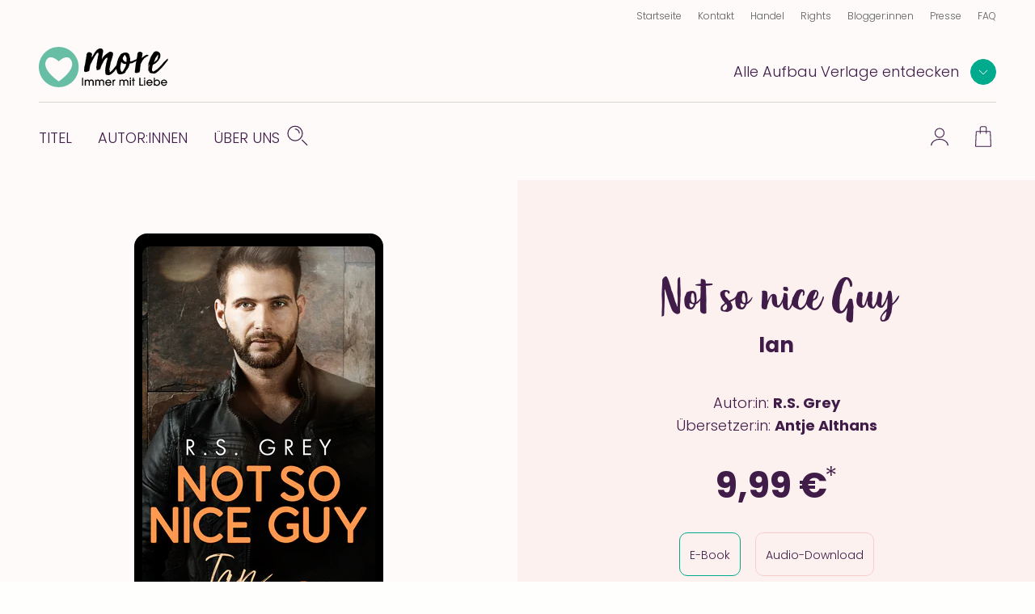

--- FILE ---
content_type: text/html; charset=UTF-8
request_url: https://www.aufbau-verlage.de/more/not-so-nice-guy/978-3-96797-214-6
body_size: 18059
content:
<!DOCTYPE html>
<html lang="de" dir="ltr" prefix="og: https://ogp.me/ns#">
  <head>
    <meta charset="utf-8" />
<meta name="description" content="Not so nice Guy | R.S. Grey | Romance | E-Book | Online kaufen" />
<meta property="og:type" content="book" />
<meta property="og:url" content="https://www.aufbau-verlage.de/more/not-so-nice-guy/978-3-96797-214-6" />
<link rel="canonical" href="https://www.aufbau-verlage.de/more/not-so-nice-guy/978-3-96797-214-6" />
<meta property="og:title" content="Not so nice Guy" />
<meta property="og:image" content="https://www.aufbau-verlage.de/sites/default/files/produkt/cover/9783967972146.jpg" />
<meta property="book:isbn" content="978-3-96797-214-6" />
<meta property="book:release_date" content="2023-02-01" />
<meta name="MobileOptimized" content="width" />
<meta name="HandheldFriendly" content="true" />
<meta name="viewport" content="width=device-width, initial-scale=1.0" />
<script type="application/ld+json">{
    "@context": "https://schema.org",
    "@graph": [
        {
            "@type": "Book",
            "name": "Not so nice Guy",
            "url": "/more/not-so-nice-guy/978-3-96797-214-6",
            "author": [
                {
                    "@type": "Person",
                    "name": "R.S. Grey"
                },
                {
                    "@type": "Person",
                    "name": "Antje Althans"
                }
            ]
        },
        {
            "@type": "Product",
            "name": "Not so nice Guy",
            "image": {
                "@type": "ImageObject",
                "representativeOfPage": "True",
                "url": "https://www.aufbau-verlage.de/sites/default/files/produkt/cover/9783967972146.jpg",
                "width": "1400",
                "height": "2239"
            },
            "offers": {
                "@type": "Offer",
                "price": "9.990000",
                "priceCurrency": "EUR",
                "availability": "https://schema.org/InStock"
            },
            "isbn": "978-3-96797-214-6"
        }
    ]
}</script>
<link rel="icon" href="/core/misc/favicon.ico" type="image/vnd.microsoft.icon" />
<link rel="alternate" hreflang="de" href="https://www.aufbau-verlage.de/more/not-so-nice-guy/978-3-96797-214-6" />

    <title>Not so nice Guy | R.S. Grey | More</title>
    <link rel="stylesheet" media="all" href="/sites/default/files/css/css_23DIjh488kzt-VxmpIoQsXjkKSoacM2IUPU8Fc_-Q-8.css?delta=0&amp;language=de&amp;theme=abv_more&amp;include=[base64]" />
<link rel="stylesheet" media="all" href="/sites/default/files/css/css_vyIv2Xv57t6UAPfOkD9yF3GLcDRJgQNej3BV2gW-1Nw.css?delta=1&amp;language=de&amp;theme=abv_more&amp;include=[base64]" />

    <script type="application/json" data-drupal-selector="drupal-settings-json">{"path":{"baseUrl":"\/","pathPrefix":"","currentPath":"pondus\/product\/22387","currentPathIsAdmin":false,"isFront":false,"currentLanguage":"de","baseThemeUrl":"themes\/custom\/abv_aufbau_base","themeUrl":"themes\/custom\/abv_more"},"pluralDelimiter":"\u0003","suppressDeprecationErrors":true,"ajaxPageState":{"libraries":"[base64]","theme":"abv_more","theme_token":"HzcA6iSlR8dYfelu5nvWrk5ya3ehtnAn-dxyUpfVypw"},"ajaxTrustedUrl":[],"gtag":{"tagId":"","consentMode":true,"otherIds":[],"events":[],"additionalConfigInfo":[]},"gtm":{"tagId":null,"settings":{"hostname":"gtm.aufbau-verlage.de","data_layer":"dataLayer","include_classes":false,"allowlist_classes":"","blocklist_classes":"","include_environment":false,"environment_id":"","environment_token":""},"tagIds":["GTM-59ZG3L22"],"hostnames":{"GTM-59ZG3L22":"gtm.aufbau-verlage.de"}},"magentoHost":"https:\/\/shop.aufbau-verlage.de","magentoStoreView":"all","sirup_usercentrics":{"settings_id":"NZxkEryVz","smart_data_protector":null},"user":{"uid":0,"permissionsHash":"9d9f6d5f5efcff8da0c8f030086dcd5ed291e4283c35966897ed2e41c9cec378"}}</script>
<script src="/sites/default/files/js/js_SKGV18MIgK6l9DPlLy5XoVtRxZlnMbexuzwJMuD_spI.js?scope=header&amp;delta=0&amp;language=de&amp;theme=abv_more&amp;include=[base64]"></script>

  </head>
  <body class="path-pondus">
        <a href="#main-content" class="visually-hidden skip-link">
      Direkt zum Inhalt
    </a>
    <noscript><iframe src="https://gtm.aufbau-verlage.de/ns.html?id=GTM-59ZG3L22"
                  height="0" width="0" style="display:none;visibility:hidden"></iframe></noscript>

      <div class="dialog-off-canvas-main-canvas" data-off-canvas-main-canvas>
    
  
<div class="page">
      

<header  class="navbar navbar-expand-lg justify-content-between align-items-start fixed-top">

      <div class="container-fluid">
      <div class="w-100">
  

                  




<div  id="block-abv-more-abv-aufbau-base-site-branding" class="block block-system block-system-branding-block d-inline-block">
  
  
  

    
  <a href="https://www.aufbau-verlage.de/more" class="navbar-brand s-button-link d-flex align-items-center d-inline-block" aria-label="more Startseite">
          <img width="317" height="50" alt="" src="/themes/custom/abv_more/logo.svg" />
        <div class="d-flex flex-column logo-text">
    
          </div>
  </a>


  
</div>


      
      <div class="navbar__container d-lg-flex justify-content-between flex-lg-row-reverse">

        <nav aria-label="user menu" class="navbar__user">
          <ul class="d-flex align-items-end">
                      
  <li class="s-menu-account s-flyout-container position-relative">

    <a
      href="/user"
      class="s-menu-account__profile"
    >
      
  

      <span  class="s-icon s-icon--Profile s-icon--lottie"
      data-hover-frame="0"
      data-click="null"
      data-focus-frame="20"
      data-hover-back=""
      data-file-name="Profile"
      aria-hidden="true"
    >
  
      </span>

      <span class="sr-only">Profile</span>
  
  
    </a>

    <button
      class="s-collapsible-toggle d-none d-lg-block"
      aria-expanded="false"
      aria-controls="s-collapsible-account"
    >
      
  

      <span  class="s-icon s-icon--ArrowDownSmall">
  
          <svg class="s-icon__first" aria-hidden="true">
        <use xlink:href="/themes/custom/abv_aufbau_base/dist/icons/svg/sprite.symbol.svg?t97tqj#ArrowDownSmall"></use>
      </svg>
            </span>

      <span class="sr-only">Profil-Menü Umschalter</span>
  
  
    </button>

    <div class="s-menu-account__nav ">
      

  
<div id="s-collapsible-account" class="navbar-nav--sub s-collapsible">
  <div class="s-navbar-nav--sub-inner s-triangle-up text-align-center">
          <div class="s-menu-account-login-register">
              
  


  <a  class="btn s-button s-button--secondary s-button--icon s-icon-animate--right"
        href="/login"
          >
                <span class="s-button-text">Anmelden</span>
              
  

      <span  class="s-icon s-icon--LinkArrow s-icon--default s-icon--animation">
  
          <svg class="s-icon__first" aria-hidden="true">
        <use xlink:href="/themes/custom/abv_aufbau_base/dist/icons/svg/sprite.symbol.svg?t97tqj#LinkArrow"></use>
      </svg>
              <svg class="s-icon__last" aria-hidden="true">
          <use xlink:href="/themes/custom/abv_aufbau_base/dist/icons/svg/sprite.symbol.svg?t97tqj#LinkArrow"></use>
        </svg>
            </span>

  
  
        </a>

  
        <p>Sie haben noch keinen Account?</p>
        <a class="s-link--icon" href="/registrieren">Jetzt Registrieren!</a>
      </div>
      <div class="s-spacer"></div>
      <ul class="navbar-nav">
        <li class="nav-item">Einfachere Bestellung</li>
        <li class="nav-item">Bestellhistorie</li>
        <li class="nav-item">Profilzugriff</li>
      </ul>
      </div>
</div>



    </div>
  </li>

  <li class="s-menu-cart s-flyout-container position-relative">

    <a
      href="/cart"
      class="s-menu-cart__icon"
      aria-label="Warenkorb"
    >
      
  

      <span  class="s-icon s-icon--ShoppingBasket-Physical s-icon--lottie"
      data-hover-frame="0"
      data-click="null"
      data-focus-frame="20"
      data-hover-back=""
      data-file-name="ShoppingBasket-Physical"
      aria-hidden="true"
    >
  
      </span>

  
  
      <span class="s-cart-count s-js-cart-count"></span>
    </a>

    <button
      class="s-collapsible-toggle d-none d-lg-block"
      aria-expanded="false"
      aria-controls="s-collapsible-cart"
    >
      
  

      <span  class="s-icon s-icon--ArrowDownSmall">
  
          <svg class="s-icon__first" aria-hidden="true">
        <use xlink:href="/themes/custom/abv_aufbau_base/dist/icons/svg/sprite.symbol.svg?t97tqj#ArrowDownSmall"></use>
      </svg>
            </span>

      <span class="sr-only">Warenkorb-Menü Umschalter</span>
  
  
    </button>

    <div class="s-menu-cart__nav">
      <div id="s-collapsible-cart" class="navbar-nav--sub collapse s-collapsible s-collapsible-cart">
        <div class="s-navbar-nav--sub-inner s-triangle-up text-align-center">
          <div id="s-cart-nav"></div>
          
          
          
        </div>
      </div>
    </div>
  </li>





      
            <li class="d-lg-none">
              <button
                type="button"
                class="navbar-toggle navbar-toggle--inactive d-lg-none"
                aria-controls="s-main-nav"
                aria-expanded="false"
              >
                <span class="sr-only">Toggle navigation</span>
                
  

      <span  class="s-icon s-icon--MenuSearchCloseCombination s-icon--lottie"
      data-hover-frame="0"
      data-click="{&quot;start&quot;:0,&quot;end&quot;:10}"
      data-focus-frame="0"
      data-hover-back=""
      data-file-name="MenuSearchCloseCombination"
      aria-hidden="true"
    >
  
      </span>

  
  
              </button>
            </li>
          </ul>
        </nav>

        <nav aria-label=main menu id="s-main-nav" class="s-navbar-main-menu">
          <ul>
                                                



      
<li  id="block-abv-more-aufbauverlage" role="listitem" class="block block-system block-system-menu-blockpublisher">
  
  
  

      
<div class="s-menu-publisher s-flyout-container">

  <div class="s-menu-publisher__wrapper">
    <span id="publisher-nav-label" class="s-menu-publisher__label">Alle Aufbau Verlage entdecken</span>
              
  


  <button  aria-controls="s-aria-menu-publisher" aria-expanded="false" data-toggle="collapse" class="s-collapsible-toggle btn s-button s-button--primary s-button--icon s-icon-animate--right s-button--small s-button--icon-only"
        
    >
              
  

      <span  class="s-icon s-icon--ArrowDownSmall s-icon--default s-icon--animation">
  
          <svg class="s-icon__first" aria-hidden="true">
        <use xlink:href="/themes/custom/abv_aufbau_base/dist/icons/svg/sprite.symbol.svg?t97tqj#ArrowDownSmall"></use>
      </svg>
              <svg class="s-icon__last" aria-hidden="true">
          <use xlink:href="/themes/custom/abv_aufbau_base/dist/icons/svg/sprite.symbol.svg?t97tqj#ArrowDownSmall"></use>
        </svg>
            </span>

      <span class="sr-only">Verlage Menü ausklappen</span>
  
  
        </button>

  
  </div>

  <div class="s-menu-publisher__nav">
    


<div  id="s-aria-menu-publisher" class="navbar-nav--sub s-collapsible s-collapsible-imprint" data-source="s-collapsible-imprint">
  <div class="s-navbar-nav--sub-inner s-triangle-up">
        <ul class="navbar-nav">
                                      <li class="nav-item  ">
          <a href="/" class="nav-link" data-drupal-link-system-path="&lt;front&gt;">Aufbau Verlage</a>
        </li>
                                      <li class="nav-item  ">
          <a href="/aufbau" class="nav-link" data-drupal-link-system-path="node/18">Aufbau</a>
        </li>
                                      <li class="nav-item  ">
          <a href="/aufbau-audio" class="nav-link" data-drupal-link-system-path="node/36">Aufbau Audio</a>
        </li>
                                      <li class="nav-item  ">
          <a href="/aufbau-digital" class="nav-link" data-drupal-link-system-path="node/35">Aufbau Digital</a>
        </li>
                                      <li class="nav-item  ">
          <a href="/aufbau-taschenbuch" class="nav-link" data-drupal-link-system-path="node/24">Aufbau Taschenbuch</a>
        </li>
                                      <li class="nav-item  ">
          <a href="/blumenbar" class="nav-link" data-drupal-link-system-path="node/33">Blumenbar</a>
        </li>
                                      <li class="nav-item  ">
          <a href="/ch-links-verlag" class="nav-link" data-drupal-link-system-path="node/257">Ch. Links Verlag</a>
        </li>
                                      <li class="nav-item  ">
          <a href="/die-andere-bibliothek" class="nav-link" data-drupal-link-system-path="node/252">Die Andere Bibliothek</a>
        </li>
                                      <li class="nav-item  ">
          <a href="/edition-braus" class="nav-link" data-drupal-link-system-path="node/210">Edition Braus</a>
        </li>
                                      <li class="nav-item  ">
          <a href="/more" class="nav-link" data-drupal-link-system-path="node/34">More</a>
        </li>
                                      <li class="nav-item  ">
          <a href="/ruetten-loening" class="nav-link" data-drupal-link-system-path="node/37">Rütten &amp; Loening</a>
        </li>
          </ul>
  </div>
</div>



  </div>
</div>

  

  </li>

                                          



      
<li  id="block-abv-more-main-menu" role="listitem" class="block block-system block-system-menu-blockmain-more block-system-menu-blockmain">
  
  
  

      <div class="d-none d-lg-block">

  

  
  <ul title="main menu" class="nav navbar-nav navbar-nav--main text-uppercase">
                                          <li class="nav-item   ">
                      <a href="/more/titel" class="nav-link" data-drupal-link-system-path="more/titel">Titel</a>
                  </li>
                                      <li class="nav-item   ">
                      <a href="/more/autor-innen?f%5B0%5D=roles%3A34" class="nav-link" data-drupal-link-query="{&quot;f&quot;:[&quot;roles:34&quot;]}" data-drupal-link-system-path="more/autor-innen">Autor:innen</a>
                  </li>
                                      <li class="nav-item  s-flyout-container ">
                                  <button
              class="nav-link s-collapsible-toggle"
              aria-expanded="false"
              aria-controls="s-collapsible-main3"
              data-toggle="collapse"
            >Über uns</button>
              


<div  id="s-collapsible-main3" class="navbar-nav--sub s-collapsible s-collapsible-main3" data-source="s-collapsible-main3">
  <div class="s-navbar-nav--sub-inner s-triangle-up">
        <ul class="navbar-nav">
                                      <li class="nav-item  ">
          <a href="/more/ueber-uns" class="nav-link" data-drupal-link-system-path="node/25">Über More</a>
        </li>
                                      <li class="nav-item  ">
          <a href="/stellenangebote" class="nav-link" data-drupal-link-system-path="node/78">Karriere</a>
        </li>
          </ul>
  </div>
</div>



                  </li>
            </ul>


</div>

<div class="nav navbar-nav--search">
  <div class="nav-item">
    <button class="s-js-search-toggle" aria-controls="s-search-block" aria-expanded="false">
      
  

      <span  class="s-icon s-icon--Search s-icon--lottie"
      data-hover-frame="0"
      data-click="null"
      data-focus-frame="20"
      data-hover-back=""
      data-file-name="Search"
      aria-hidden="true"
    >
  
      </span>

      <span class="sr-only">Suche</span>
  
  
    </button>
  </div>
</div>

<div class="d-lg-none">

  

  
  <ul title="Main Menu" class="nav navbar-nav navbar-nav--main text-uppercase">
                                          <li class="nav-item   ">
                      <a href="/more/titel" class="nav-link" data-drupal-link-system-path="more/titel">Titel</a>
                  </li>
                                      <li class="nav-item   ">
                      <a href="/more/autor-innen?f%5B0%5D=roles%3A34" class="nav-link" data-drupal-link-query="{&quot;f&quot;:[&quot;roles:34&quot;]}" data-drupal-link-system-path="more/autor-innen">Autor:innen</a>
                  </li>
                                      <li class="nav-item  s-flyout-container ">
                                  <button
              class="nav-link s-collapsible-toggle"
              aria-expanded="false"
              aria-controls="s-collapsible-main3"
              data-toggle="collapse"
            >Über uns</button>
              


<div  id="s-collapsible-main3" class="navbar-nav--sub s-collapsible s-collapsible-main3" data-source="s-collapsible-main3">
  <div class="s-navbar-nav--sub-inner s-triangle-up">
        <ul class="navbar-nav">
                                      <li class="nav-item  ">
          <a href="/more/ueber-uns" class="nav-link" data-drupal-link-system-path="node/25">Über More</a>
        </li>
                                      <li class="nav-item  ">
          <a href="/stellenangebote" class="nav-link" data-drupal-link-system-path="node/78">Karriere</a>
        </li>
          </ul>
  </div>
</div>



                  </li>
            </ul>


</div>




  </li>

                                          



      
<li  id="block-abv-more-metanavigation" role="listitem" class="block block-system block-system-menu-blockmeta">
  
  
  

      
  

  
  <ul title="meta menu" class="nav s-text-xs--secondary text-dark bg-lg-snow container-fluid navbar-nav--meta">
                                          <li class="nav-item   ">
                      <a href="/" class="nav-link" data-drupal-link-system-path="&lt;front&gt;">Startseite</a>
                  </li>
                                      <li class="nav-item   ">
                      <a href="/kontakt" class="nav-link" data-drupal-link-system-path="kontakt">Kontakt</a>
                  </li>
                                      <li class="nav-item  s-flyout-container ">
                                  <button
              class="nav-link s-collapsible-toggle"
              aria-expanded="false"
              aria-controls="s-collapsible-meta3"
              data-toggle="collapse"
            >Handel</button>
              


<div  id="s-collapsible-meta3" class="navbar-nav--sub s-collapsible s-collapsible-meta3" data-source="s-collapsible-meta3">
  <div class="s-navbar-nav--sub-inner s-triangle-up">
        <ul class="navbar-nav">
                                      <li class="nav-item  ">
          <a href="/handel" class="nav-link" data-drupal-link-system-path="node/6">Handel</a>
        </li>
                                      <li class="nav-item  ">
          <a href="/kontakt-handel" class="nav-link" data-drupal-link-system-path="node/80">Kontakt</a>
        </li>
                                      <li class="nav-item  ">
          <a href="/vorschauen" class="nav-link" data-drupal-link-system-path="node/88">Vorschauen</a>
        </li>
                                      <li class="nav-item  ">
          <a href="/handel/veranstaltungen" class="nav-link" data-drupal-link-system-path="node/89">Veranstaltungen</a>
        </li>
                                      <li class="nav-item  ">
          <a href="https://www.aufbau-verlage.de/bestellunterlagen" class="nav-link">Bestellunterlagen</a>
        </li>
                                      <li class="nav-item  ">
          <a href="https://www.aufbau-verlage.de/zusatzmaterial" title="Zusatzmaterial" class="nav-link">Zusatzmaterial</a>
        </li>
          </ul>
  </div>
</div>



                  </li>
                                      <li class="nav-item  s-flyout-container ">
                                  <button
              class="nav-link s-collapsible-toggle"
              aria-expanded="false"
              aria-controls="s-collapsible-meta4"
              data-toggle="collapse"
            >Rights</button>
              


<div  id="s-collapsible-meta4" class="navbar-nav--sub s-collapsible s-collapsible-meta4" data-source="s-collapsible-meta4">
  <div class="s-navbar-nav--sub-inner s-triangle-up">
        <ul class="navbar-nav">
                                      <li class="nav-item  ">
          <a href="/rights" class="nav-link" data-drupal-link-system-path="node/12">Rights</a>
        </li>
                                      <li class="nav-item  ">
          <a href="/lizenzen-inland" class="nav-link" data-drupal-link-system-path="node/16">Lizenzen (Inland)</a>
        </li>
                                      <li class="nav-item  ">
          <a href="/foreign-rights" class="nav-link" data-drupal-link-system-path="node/14">Foreign Rights</a>
        </li>
                                      <li class="nav-item  ">
          <a href="/kleinlizenzen-0" class="nav-link" data-drupal-link-system-path="node/15">Kleinlizenzen</a>
        </li>
                                      <li class="nav-item  ">
          <a href="/filmrechte" class="nav-link" data-drupal-link-system-path="node/13">Filmrechte</a>
        </li>
          </ul>
  </div>
</div>



                  </li>
                                      <li class="nav-item   ">
                      <a href="/blogger-innen" class="nav-link" data-drupal-link-system-path="node/11">Blogger:innen</a>
                  </li>
                                      <li class="nav-item   ">
                      <a href="/presse-veranstaltungen" class="nav-link" data-drupal-link-system-path="node/8">Presse</a>
                  </li>
                                      <li class="nav-item   ">
                      <a href="/faq" class="nav-link" data-drupal-link-system-path="node/77">FAQ</a>
                  </li>
            </ul>






  </li>

                                                                                                          </ul>
        </nav>

      </div>

      <div class="navbar-search">
                                                                    
          <div class="s-js-search-global">
              




<div  id="block-abv-more-search-global" class="block block-sirup-search block-sirup-search-search-blockglobal">
  
  
  

      
<div class="s-search-block s-js-search-block d-none container" id="s-search-block">
  <form class="s-js-search-form" action="/suche" method="get" data-autosuggest="/autosuggest/suche">
    <div class="d-flex">
      <label for="search-input" class="visually-hidden">Suche</label>
      <input id="search-input" class="s-js-search-input form-control" type="text" name="k" value="" placeholder="Suche nach Titeln, Autor:innen .." />

      <a href="/suche" class="s-button-search s-js-search-submit-link">
        
  

      <span  class="s-icon s-icon--Search">
  
          <svg class="s-icon__first" aria-hidden="true">
        <use xlink:href="/themes/custom/abv_aufbau_base/dist/icons/svg/sprite.symbol.svg?t97tqj#Search"></use>
      </svg>
            </span>

      <span class="sr-only">Suche</span>
  
  
      </a>
    </div>
  </form>
</div>

  
  

  </div>



          </div>

                                                                    </div>

        </div>
    </div>
  </header>


  
  <div class="page__container">
    <div class="s-page__top-of-page-px" tabindex="-1"></div>
    <main class="pb-5 pb-md-8 " id="main-content">
          

  <div  class="page__content">
    <div class="container-fluid ">
                <div data-drupal-messages-fallback class="hidden"></div>
  




<div  id="block-abv-more-abv-aufbau-base-content" class="block block-system block-system-main-block">
  
  
  

      



  



<section class="s-section s-section--fullwidth p-0 m-0">
  

  <style>
    .s-pondus-product-header--22387 {
      --theme-color-picker-calculated: #FE9850;
      --theme-color-picker__dark: #bf723c;
      --theme-color-picker__light: #ffcca8;

          --theme-color-picker-specific: #F7CDCC;
    
          /* theme is more */
            /* baby */
        --theme-color-picker-specific: linear-gradient(125deg, #fbdcdc 19%, #f7cdcc 83%);
            /* only dark color is 'wild berry' */
          
      --theme-color-picker: var(--theme-color-picker-specific, var(--theme-color-picker-calculated));

    
      --theme-color-picker__inverted: var(--theme-color-white);

          --theme-color-picker__inverted: var(--theme-color-black);
          
    %}
  </style>

  <div  class="s-pondus-product--22387 s-header s-pondus-product-header s-pondus-product-header--22387 mx-0">
        
      <div class="s-pondus-product-header__preview-container">
        <div class="s-pondus-product-header__preview">
                      <div class="s-pondus-product__book-preview">
                              <a href="/bic/media/widget/9783967972146" class="use-ajax s-js-cursor-invert__link-text s-media-widget--book">Blick ins Buch</a>
                          </div>
          
                                
          
          





  
<section class="s-gallery-container s-image-gallery-container" aria-roledescription="carousel" >            



  <button  class="btn s-button s-button--produkt s-button--icon s-icon-animate--left s-button--icon-only disabled s-gallery__button s-gallery__button--prev s-gallery__button--dark s-image-gallery__button s-image-gallery__button--prev"
        
    >
              
  

      <span  class="s-icon s-icon--ArrowLeft s-icon--default s-icon--animation">
  
          <svg class="s-icon__first" aria-hidden="true">
        <use xlink:href="/themes/custom/abv_aufbau_base/dist/icons/svg/sprite.symbol.svg?t97tqj#ArrowLeft"></use>
      </svg>
              <svg class="s-icon__last" aria-hidden="true">
          <use xlink:href="/themes/custom/abv_aufbau_base/dist/icons/svg/sprite.symbol.svg?t97tqj#ArrowLeft"></use>
        </svg>
            </span>

      <span class="sr-only">vorherige Folie</span>
  
  
        </button>

  
    <div
     class="s-js-gallery s-js-lightbox s-gallery s-js-image-gallery s-image-gallery"
    data-multi-slide=""
    data-variable-width=""
    data-center-mode=""
    data-autoplay=""
    data-bottom-navigation-display="dots"
      >
    
              <div class="s-gallery__cover">
                                <div class="s-pondus-product__with-border">
                                      



                    <div class="field field--name-cover field--type-entity-reference field--label-hidden field__item"><a class="media media--gallery"
  data-toggle="lightbox"
  data-gallery="gallery"
   href="https://www.aufbau-verlage.de/sites/default/files/styles/s_480_620/public/produkt/cover/9783967972146.jpg?itok=jtHDGwuL"     >
  
  <span  class="s-media--image">    <picture>
                  <source srcset="/sites/default/files/styles/s_400_460/public/produkt/cover/9783967972146.jpg?itok=H6XW9z_E 1x, /sites/default/files/styles/s_400_460_2x/public/produkt/cover/9783967972146.jpg?itok=iMNKIrjs 2x" media="(min-width: 1200px)" type="image/jpeg" width="288" height="460"/>
              <source srcset="/sites/default/files/styles/s_400_460/public/produkt/cover/9783967972146.jpg?itok=H6XW9z_E 1x, /sites/default/files/styles/s_400_460_2x/public/produkt/cover/9783967972146.jpg?itok=iMNKIrjs 2x" media="(min-width: 769px)  and (max-width: 1199px)" type="image/jpeg" width="288" height="460"/>
              <source srcset="/sites/default/files/styles/s_240_270/public/produkt/cover/9783967972146.jpg?itok=JfQCu89s 1x, /sites/default/files/styles/s_240_270_2x/public/produkt/cover/9783967972146.jpg?itok=UAuspJii 2x" media="(min-width: 577px) and (max-width: 768px)" type="image/jpeg" width="169" height="270"/>
              <source srcset="/sites/default/files/styles/s_240_270/public/produkt/cover/9783967972146.jpg?itok=JfQCu89s 1x, /sites/default/files/styles/s_240_270_2x/public/produkt/cover/9783967972146.jpg?itok=UAuspJii 2x" media="(max-width: 576px)" type="image/jpeg" width="169" height="270"/>
                    
<img
   loading="eager" width="169" height="270" src="/sites/default/files/styles/s_240_270/public/produkt/cover/9783967972146.jpg?itok=JfQCu89s" class="img-fluid"
  alt="Not so nice Guy "
  loading="lazy"
/>

  </picture>

</span>

</a>
</div>
            

                                  </div>
              </div>

              

              </div>            



  <button  class="btn s-button s-button--produkt s-button--icon s-icon-animate--right s-button--icon-only disabled s-gallery__button s-gallery__button--next s-gallery__button--dark s-image-gallery__button s-image-gallery__button--next"
        
    >
              
  

      <span  class="s-icon s-icon--ArrowRight s-icon--default s-icon--animation">
  
          <svg class="s-icon__first" aria-hidden="true">
        <use xlink:href="/themes/custom/abv_aufbau_base/dist/icons/svg/sprite.symbol.svg?t97tqj#ArrowRight"></use>
      </svg>
              <svg class="s-icon__last" aria-hidden="true">
          <use xlink:href="/themes/custom/abv_aufbau_base/dist/icons/svg/sprite.symbol.svg?t97tqj#ArrowRight"></use>
        </svg>
            </span>

      <span class="sr-only">nächste Folie</span>
  
  
        </button>

  
    

          
  <div class="justify-content-center mx-auto align-items-center s-gallery__button-container-after">
    
          <div class="s-gallery-dot-nav s-image-gallery-dot-nav">
                        <div class="s-gallery-dot-nav-placeholder"></div>
      </div>
    
      </div>
  </section>

  <div class="s-lightbox-close-wrapper">
      



  <button  class="btn s-button s-button--primary s-button--icon s-icon-animate--none s-button--icon-only s-lightbox-close"
        type=button
    >
              
  

      <span  class="s-icon s-icon--Close_Small s-icon--default">
  
          <svg class="s-icon__first" aria-hidden="true">
        <use xlink:href="/themes/custom/abv_aufbau_base/dist/icons/svg/sprite.symbol.svg?t97tqj#Close_Small"></use>
      </svg>
            </span>

      <span class="sr-only">close lightbox</span>
  
  
        </button>

  
  </div>

  
  
        </div>

      </div>
      <div class="s-pondus-product-header__info-container">
        <div class="s-pondus-product-header__infos">
          <div class="col-10 d-flex flex-column justify-content-center text-center">
            
                



      <h1  class="page-title s-js-aria-title field field--pondus-product--title pondus-product--full mb-2 mb-md-3">Not so nice Guy </h1>
  

              



                    <div class="field field--name-subtitle field--type-string field--label-hidden s-h4 mb-7 mb-md-8 field__item">Ian</div>
            


              

  <div  class="field field--name-authors s-text-m">
    Autor:in: <span class="font-weight-bold">
      <a href="/autor-in/rs-grey" hreflang="de">R.S. Grey</a>    </span>
  </div>
  <div  class="field field--name-authors s-text-m">
    Übersetzer:in: <span class="font-weight-bold">
      <a href="/autor-in/antje-althans" hreflang="de">Antje Althans</a>    </span>
  </div>


              <div class="row justify-content-center">
  <div class="s-pondus-product-header__price-container">
    <div class="s-pondus-product-header__price s-pondus-product-header__price--default">
      



                    <div class="field field--name-price-de field--type-pondus-price field--label-hidden field__item">9,99 €</div>
            

    </div>
      </div>
</div>


                    





  
<section class="s-gallery-container s-formats-container" aria-roledescription="carousel" >            



  <button  class="btn s-button s-button--produkt s-button--icon s-icon-animate--left s-button--icon-only disabled s-gallery__button s-gallery__button--prev s-formats__button s-formats__button--prev"
        
    >
              
  

      <span  class="s-icon s-icon--ArrowLeft s-icon--default s-icon--animation">
  
          <svg class="s-icon__first" aria-hidden="true">
        <use xlink:href="/themes/custom/abv_aufbau_base/dist/icons/svg/sprite.symbol.svg?t97tqj#ArrowLeft"></use>
      </svg>
              <svg class="s-icon__last" aria-hidden="true">
          <use xlink:href="/themes/custom/abv_aufbau_base/dist/icons/svg/sprite.symbol.svg?t97tqj#ArrowLeft"></use>
        </svg>
            </span>

      <span class="sr-only">vorherige Folie</span>
  
  
        </button>

  
    <div
     class="s-gallery s-js-formats s-formats"
    data-multi-slide=""
    data-variable-width=""
    data-center-mode=""
    data-autoplay=""
    data-bottom-navigation-display="none"
      >
            <div class="s-js-formats__wrapper s-formats__wrapper">    <div  class="isDigital active s-js-formats__item s-formats__item"><a href="/more/not-so-nice-guy/978-3-96797-214-6" hreflang="de">E-Book</a></div>    <div  class="isDigital s-js-formats__item s-formats__item"><a href="/aufbau-audio/not-so-nice-guy/978-3-7570-1283-0" hreflang="de">Audio-Download</a></div></div>
        </div>            



  <button  class="btn s-button s-button--produkt s-button--icon s-icon-animate--right s-button--icon-only disabled s-gallery__button s-gallery__button--next s-formats__button s-formats__button--next"
        
    >
              
  

      <span  class="s-icon s-icon--ArrowRight s-icon--default s-icon--animation">
  
          <svg class="s-icon__first" aria-hidden="true">
        <use xlink:href="/themes/custom/abv_aufbau_base/dist/icons/svg/sprite.symbol.svg?t97tqj#ArrowRight"></use>
      </svg>
              <svg class="s-icon__last" aria-hidden="true">
          <use xlink:href="/themes/custom/abv_aufbau_base/dist/icons/svg/sprite.symbol.svg?t97tqj#ArrowRight"></use>
        </svg>
            </span>

      <span class="sr-only">nächste Folie</span>
  
  
        </button>

  
    </section>


  
  
  

                    <p class="s-pdp__basket__delivery">Derzeit können digitale Produkte nicht über unseren Webshop erworben werden. Wir arbeiten an einer schnellen Lösung.</p>

  
            
                          
            
          </div>
        </div>
      </div>
  </div>
</section>

  
  


<article  class="s-pondus-product s-pondus-product--22387 s-pondus-product--full">
      <div class="container s-paragraph--text">
      <div class="row justify-content-center mb-5 mb-lg-0">
        <div class="col-12 col-lg-6">
          <h2 class="s-h3 text-left">Beschreibung</h2>
        </div>
      </div>
      <div class="row justify-content-center">
        <div class="col-12 col-lg-6">
          <div class="s-text-m">



                    <div class="field field--name-content field--type-text-long field--label-hidden field__item"><p>Ian und ich sind schon lange beste Freunde. Wir verstehen uns so gut, dass die meisten denken, wir wären ein Paar. Doch als die anderen Lehrerinnen erfahren, dass er Single ist, kann Ian sich kaum vor all den Flirts und Avancen retten. Kein Wunder, bei seinem Aussehen. Aber seltsamerweise flirtet er plötzlich mit mir. Nächtliche Telefonanrufe, zweideutige Sprüche und gefährliche Momente im Klassenzimmer machen deutlich: Er will mich!</p>
<p>Aber kann ich seinen Gefühlen trauen? Oder laufe ich Gefahr auch noch meinen besten Freund zu verlieren?</p>
</div>
            
</div>
        </div>
      </div>
    </div>
  
        
    
  
  <div class="container s-paragraph--text">
    <section class="s-section">
      <div class="s-pondus-product__info-container">
        <div class="row justify-content-center">
                      <div class="col-6 col-lg-3 d-flex flex-column">
                                                  



      <div class="field field--name-publisher field--type-entity-reference field--label-above">
      <div class="field__label">Verlag</div>
                    <div class="field__item">More</div>
                </div>
  

                                                                  



      <div class="field field--name-release-date field--type-datetime field--label-above">
      <div class="field__label">Veröffentlichung</div>
                    <div class="field__item">01.02.2023</div>
                </div>
  

                                                                  



      <div class="field field--name-isbn field--type-string field--label-above">
      <div class="field__label">ISBN</div>
                    <div class="field__item">978-3-96797-214-6</div>
                </div>
  

                                                                                                



      <div class="field field--name-series field--type-entity-reference field--label-above">
      <div class="field__label">Gehört zu</div>
              <div class="field__items">
                    <div class="field__item">Handsome Heroes</div>
                    </div>
          </div>
  

                                                                  



      <div class="field field--name-volume field--type-integer field--label-inline">
      <div class="field__label">Bandnummer</div>
              <div class="field__items">
                    <div class="field__item">3</div>
                    </div>
          </div>
  

                                          </div>
                      <div class="col-6 col-lg-3 d-flex flex-column">
                                                  



      <div class="field field--name-pondus-format field--type-entity-reference field--label-above">
      <div class="field__label">Format</div>
                    <div class="field__item">E-Book</div>
                </div>
  

                                                                                              <div class="field">
                    <div class="field__label">Anzahl Seiten</div>
                    <div class="field__item">310</div>
                  </div>
                                                                                                



      <div class="field field--name-main-language field--type-entity-reference field--label-above">
      <div class="field__label">Sprache</div>
                    <div class="field__item">Deutsch</div>
                </div>
  

                                          </div>
                  </div>
                      </div>
    </section>
  </div>

  


<div  class="s-pondus-product s-pondus-product--22387 s-pondus-product--full s-sticky s-sticky--hidden s-js-sticky s-pondus-product-sticky s-pondus-product-sticky--22387">
      

  <style>
    .s-pondus-product-sticky--22387 {
      --theme-color-picker-calculated: #FE9850;
      --theme-color-picker__dark: #bf723c;
      --theme-color-picker__light: #ffcca8;

          --theme-color-picker-specific: #F7CDCC;
    
          /* theme is more */
            /* baby */
        --theme-color-picker-specific: linear-gradient(125deg, #fbdcdc 19%, #f7cdcc 83%);
            /* only dark color is 'wild berry' */
          
      --theme-color-picker: var(--theme-color-picker-specific, var(--theme-color-picker-calculated));

    
      --theme-color-picker__inverted: var(--theme-color-white);

          --theme-color-picker__inverted: var(--theme-color-black);
          
    %}
  </style>

    <div class="s-sticky__cart-teaser">
      <div class="s-sticky__cart-teaser__content">

                  



                    <div class="field field--name-cover field--type-entity-reference field--label-hidden field__item"><a class="media media--gallery"
  data-toggle="lightbox"
  data-gallery="gallery"
   href="https://www.aufbau-verlage.de/sites/default/files/styles/s_480_620/public/produkt/cover/9783967972146.jpg?itok=jtHDGwuL"     >
  
  <span  class="s-media--image">    <picture>
                  <source srcset="/sites/default/files/styles/s_400_460/public/produkt/cover/9783967972146.jpg?itok=H6XW9z_E 1x, /sites/default/files/styles/s_400_460_2x/public/produkt/cover/9783967972146.jpg?itok=iMNKIrjs 2x" media="(min-width: 1200px)" type="image/jpeg" width="288" height="460"/>
              <source srcset="/sites/default/files/styles/s_400_460/public/produkt/cover/9783967972146.jpg?itok=H6XW9z_E 1x, /sites/default/files/styles/s_400_460_2x/public/produkt/cover/9783967972146.jpg?itok=iMNKIrjs 2x" media="(min-width: 769px)  and (max-width: 1199px)" type="image/jpeg" width="288" height="460"/>
              <source srcset="/sites/default/files/styles/s_240_270/public/produkt/cover/9783967972146.jpg?itok=JfQCu89s 1x, /sites/default/files/styles/s_240_270_2x/public/produkt/cover/9783967972146.jpg?itok=UAuspJii 2x" media="(min-width: 577px) and (max-width: 768px)" type="image/jpeg" width="169" height="270"/>
              <source srcset="/sites/default/files/styles/s_240_270/public/produkt/cover/9783967972146.jpg?itok=JfQCu89s 1x, /sites/default/files/styles/s_240_270_2x/public/produkt/cover/9783967972146.jpg?itok=UAuspJii 2x" media="(max-width: 576px)" type="image/jpeg" width="169" height="270"/>
                    
<img
   loading="eager" width="169" height="270" src="/sites/default/files/styles/s_240_270/public/produkt/cover/9783967972146.jpg?itok=JfQCu89s" class="img-fluid"
  alt="Not so nice Guy "
  loading="lazy"
/>

  </picture>

</span>

</a>
</div>
            

        
                  
        
        <div class="s-sticky__price-container">
          



                    <div class="field field--name-price-de field--type-pondus-price field--label-hidden field__item">9,99 €</div>
            

                  </div>

      </div>
    </div>
  
  <div class="s-sticky__icon-bar">
          
    
    
              



  <button  data-toggle="tooltip" data-placement="bottom" data-original-title="https://www.aufbau-verlage.de/more/not-so-nice-guy/978-3-96797-214-6" class="btn s-button s-button--sticky s-button--icon s-icon-animate--none s-button--icon-only s-copy-link-icon"
        
    >
              
  

      <span  class="s-icon s-icon--CopyLink s-icon--default s-icon--animation">
  
          <svg class="s-icon__first" aria-hidden="true">
        <use xlink:href="/themes/custom/abv_aufbau_base/dist/icons/svg/sprite.symbol.svg?t97tqj#CopyLink"></use>
      </svg>
              <svg class="s-icon__last" aria-hidden="true">
          <use xlink:href="/themes/custom/abv_aufbau_base/dist/icons/svg/sprite.symbol.svg?t97tqj#CopyLink"></use>
        </svg>
            </span>

      <span class="sr-only">URL kopieren</span>
  
  
        </button>

  
  </div>
</div>

  

  <div class="s-pondus-product__additional-content s-additional-sections s-section--fullwidth
  overflow-hidden">

      </div>

  
  <div class="s-pondus-product__additional-content s-additional-sections s-section--fullwidth
  overflow-hidden">

          
<section  class="s-section s-pondus-teaser--force-highlighted">
  <div class="">
              <div class="s-teaser-slider">
            
  


      <h2  class="s-h3 s-js-aria-title">Urheber:innen</h2>
  
            
                                                      
  
<section class="mb-9 pb-md-9">
    <div class="container s-frameless   persons">
    <div class="row">
                        <div class="field field--name-persons field--type-entity_reference field--label-hidden field__items col-12  col-12 col-sm-6">
            <div class="field__item">





<section  class="s-isotope-grid__item s-pondus-person s-pondus-person--teaser s-pondus-person--teaser-unrestricted s-isotope-grid__item--default s-pondus-person--default" >
  <div class="s-isotope-grid__spacer">
    <div class="s-pondus-person__container s-pondus-person--has-image">

      <h3 class="s-unstyled-heading s-js-aria-title">
        



                    <div class="field field--name-name field--type-string field--label-hidden field__item"><a href="/autor-in/rs-grey" hreflang="de">R.S. Grey</a></div>
            

      </h3>

              



                    <div class="field field--name-image field--type-entity-reference field--label-hidden field__item">
  



<div  class="media media--person-teaser-unrestricted s-media--image s-media--image--normal"
      data-theme = base>
      



                    <div class="field field--name-field-media-image field--type-image field--label-hidden field__item">    <picture>
                  <source srcset="/sites/default/files/styles/sc_180_180/public/autor/foto/r-s-grey.jpg?h=47dd3b4b&amp;itok=w0-qmA_t 1x, /sites/default/files/styles/sc_180_180_2x/public/autor/foto/r-s-grey.jpg?h=47dd3b4b&amp;itok=-E_-g_-W 2x" media="(min-width: 1200px)" type="image/jpeg" width="180" height="180"/>
              <source srcset="/sites/default/files/styles/sc_180_180/public/autor/foto/r-s-grey.jpg?h=47dd3b4b&amp;itok=w0-qmA_t 1x, /sites/default/files/styles/sc_180_180_2x/public/autor/foto/r-s-grey.jpg?h=47dd3b4b&amp;itok=-E_-g_-W 2x" media="(min-width: 769px)  and (max-width: 1199px)" type="image/jpeg" width="180" height="180"/>
              <source srcset="/sites/default/files/styles/sc_180_180/public/autor/foto/r-s-grey.jpg?h=47dd3b4b&amp;itok=w0-qmA_t 1x, /sites/default/files/styles/sc_180_180_2x/public/autor/foto/r-s-grey.jpg?h=47dd3b4b&amp;itok=-E_-g_-W 2x" media="(min-width: 577px) and (max-width: 768px)" type="image/jpeg" width="180" height="180"/>
              <source srcset="/sites/default/files/styles/sc_140_140/public/autor/foto/r-s-grey.jpg?h=47dd3b4b&amp;itok=uziyDCHP 1x, /sites/default/files/styles/sc_140_140_2x/public/autor/foto/r-s-grey.jpg?h=47dd3b4b&amp;itok=l4b1OcWv 2x" media="(max-width: 576px)" type="image/jpeg" width="140" height="140"/>
                    
<img
   loading="eager" width="140" height="140" src="/sites/default/files/styles/sc_140_140/public/autor/foto/r-s-grey.jpg?h=47dd3b4b&amp;itok=uziyDCHP" class="img-fluid"
  alt="Portraitfoto R.S. Grey"
  loading="lazy"
/>

  </picture>

</div>
            

    
  </div>

  
</div>
            

      
                                                                                                                  
              


<div class="s-subtitle s-subtitle--center">
  <div class="s-subtitle__content">
                  Autor:in
            </div>
</div>

  
      

              <div class="s-pondus-person__vita">
          



<div  class="field field--name-vita field--type-text-long field--label-hidden field__items">
  <div class="s-text-concat ">
    <div class="s-text s-ellipsis">
              <p>R. S. Grey ist eine US-amerikanische Schriftstellerin. Mit ihren erfolgreichen Romanen steht sie regelmäßig auf der USA Today Bestsellerliste.</p>
          </div>
  </div>
  </div>

  

        </div>
      

      
              
  


  <span  class="btn s-button s-button--primary s-button--icon s-icon-animate--right s-button--icon-only"
      >
              
  

      <span  class="s-icon s-icon--ArrowRightSmall s-icon--default s-icon--animation">
  
          <svg class="s-icon__first" aria-hidden="true">
        <use xlink:href="/themes/custom/abv_aufbau_base/dist/icons/svg/sprite.symbol.svg?t97tqj#ArrowRightSmall"></use>
      </svg>
              <svg class="s-icon__last" aria-hidden="true">
          <use xlink:href="/themes/custom/abv_aufbau_base/dist/icons/svg/sprite.symbol.svg?t97tqj#ArrowRightSmall"></use>
        </svg>
            </span>

  
  
        </span>

  

      
    </div>
  </div>
</section>

  


  
</div>
          </div>
                  <div class="field field--name-persons field--type-entity_reference field--label-hidden field__items col-12  col-12 col-sm-6">
            <div class="field__item">





<section  class="s-isotope-grid__item s-pondus-person s-pondus-person--teaser s-pondus-person--teaser-unrestricted s-isotope-grid__item--default s-pondus-person--default" >
  <div class="s-isotope-grid__spacer">
    <div class="s-pondus-person__container">

      <h3 class="s-unstyled-heading s-js-aria-title">
        



                    <div class="field field--name-name field--type-string field--label-hidden field__item"><a href="/autor-in/antje-althans" hreflang="de">Antje Althans</a></div>
            

      </h3>

      
                                                                                                                  
              


<div class="s-subtitle s-subtitle--center">
  <div class="s-subtitle__content">
                  Übersetzer:in
            </div>
</div>

  
      

              <div class="s-pondus-person__vita">
          
        </div>
      

      
              
  


  <span  class="btn s-button s-button--primary s-button--icon s-icon-animate--right s-button--icon-only"
      >
              
  

      <span  class="s-icon s-icon--ArrowRightSmall s-icon--default s-icon--animation">
  
          <svg class="s-icon__first" aria-hidden="true">
        <use xlink:href="/themes/custom/abv_aufbau_base/dist/icons/svg/sprite.symbol.svg?t97tqj#ArrowRightSmall"></use>
      </svg>
              <svg class="s-icon__last" aria-hidden="true">
          <use xlink:href="/themes/custom/abv_aufbau_base/dist/icons/svg/sprite.symbol.svg?t97tqj#ArrowRightSmall"></use>
        </svg>
            </span>

  
  
        </span>

  

      
    </div>
  </div>
</section>

  


  
</div>
          </div>
                  </div>
  </div>
</section>


          </div>
          </div>
</section>
    
    
          
<section  class="s-section">
  <div class="">
              
                                                                                                                                                    
  

  <section class="mb-9 pb-md-9">
    <div class="container s-frameless s-pondus-teaser--overview author_products">
      <div class="row s-article--col-3">
                  


<article class="s-isotope-grid__item s-pondus-product s-pondus-product--teaser s-pondus-product--teaser--30632 s-isotope-grid__item--default s-pondus-product--default s-js-color-cookie"
    class="s-isotope-grid__item s-pondus-product s-pondus-product--teaser s-pondus-product--teaser--30632 s-isotope-grid__item--default s-pondus-product--default s-js-color-cookie" data-teaser-background="#FFE1DB" >
    
  

  <style>
    .s-pondus-product--teaser--30632 {
      --theme-color-picker-calculated: #D06253;
      --theme-color-picker__dark: #9c4a3f;
      --theme-color-picker__light: #e8b1a9;

          --theme-color-picker-specific: #FFE1DB;
    
          /* theme is more */
            /* misty */
        --theme-color-picker-specific: linear-gradient(131deg, #fde9e5 21%, #ffe1db 83%);
            /* only dark color is 'wild berry' */
          
      --theme-color-picker: var(--theme-color-picker-specific, var(--theme-color-picker-calculated));

    
      --theme-color-picker__inverted: var(--theme-color-white);

          --theme-color-picker__inverted: var(--theme-color-black);
          
    %}
  </style>

  <div class="s-isotope-grid__spacer">
    <div class="s-pondus-product__container d-flex flex-column">
      <div class="s-pondus-product__border"></div>
              <div class="s-pondus-product__cover">
          <div class="s-pondus-product__cover-wrapper s-pondus-product__with-border">
            



                    <div class="field field--name-cover field--type-entity-reference field--label-hidden field__item">
  


  

  <style>
    .s-media--image--16863 {
      --theme-color-picker-calculated: #D06253;
      --theme-color-picker__dark: ;
      --theme-color-picker__light: ;

          --theme-color-picker-specific: #FFE1DB;
    
    
      --theme-color-picker: var(--theme-color-picker-specific, var(--theme-color-picker-calculated));

    
      --theme-color-picker__inverted: var(--theme-color-white);

          --theme-color-picker__inverted: var(--theme-color-black);
          
    %}
  </style>
  
<div  class="media media--product-teaser s-media--image s-media--image--cover s-media--image__shadow s-media--image__shadow--none s-media--image--16863"
      data-theme = base>
      



                    <div class="field field--name-field-media-image field--type-image field--label-hidden field__item">    <picture>
                  <source srcset="/sites/default/files/styles/s_212_270/public/produkt/cover/9783967976274.jpg?itok=jCfji9az 1x, /sites/default/files/styles/s_212_270_2x/public/produkt/cover/9783967976274.jpg?itok=21dyWal0 2x" media="(min-width: 1200px)" type="image/jpeg" width="169" height="270"/>
              <source srcset="/sites/default/files/styles/s_212_270/public/produkt/cover/9783967976274.jpg?itok=jCfji9az 1x, /sites/default/files/styles/s_212_270_2x/public/produkt/cover/9783967976274.jpg?itok=21dyWal0 2x" media="(min-width: 769px)  and (max-width: 1199px)" type="image/jpeg" width="169" height="270"/>
              <source srcset="/sites/default/files/styles/s_165_210/public/produkt/cover/9783967976274.jpg?itok=pFdpdkLE 1x, /sites/default/files/styles/s_165_210_2x/public/produkt/cover/9783967976274.jpg?itok=BTcxR3mD 2x" media="(min-width: 577px) and (max-width: 768px)" type="image/jpeg" width="131" height="210"/>
              <source srcset="/sites/default/files/styles/s_165_210/public/produkt/cover/9783967976274.jpg?itok=pFdpdkLE 1x, /sites/default/files/styles/s_165_210_2x/public/produkt/cover/9783967976274.jpg?itok=BTcxR3mD 2x" media="(max-width: 576px)" type="image/jpeg" width="131" height="210"/>
                    
<img
   loading="eager" width="131" height="210" src="/sites/default/files/styles/s_165_210/public/produkt/cover/9783967976274.jpg?itok=pFdpdkLE" class="img-fluid"
  alt="Fighting Words"
  loading="lazy"
/>

  </picture>

</div>
            

    
  </div>

  
</div>
            

            <div class="s-pondus-product__button-wrapper">
                                                        </div>
            <div class="s-recommendation-product">
              <span>Spitzen-Titel</span>
            </div>
          </div>
        </div>

        <div class="s-pondus-product__content d-inline-flex flex-column flex-grow-1">
          <div
            class="s-pondus-product__text d-inline-flex flex-column flex-grow-1 justify-content-center">
            <h3 class="s-unstyled-heading mb-md-1">
              <span class="d-none s-js-aria-title">Fighting Words</span>
                              



<div  class="field field--name-title field--type-string field--label-hidden field__items">
  <div class="s-truncate-container">
    <div class="s-truncate_text">
      <a href="/more/fighting-words/978-3-96797-627-4">      <span>Fighting Words</span>
      </a>    </div>
  </div>
  <div class="s-ellipsis d-none">...</div>
</div>

  
                          </h3>

            
                                          <div class="s-pondus-product__author">  <div class="field--name-authors">
    <div class="field__items">
              <a href="/autor-in/rs-grey" hreflang="de">R.S. Grey</a>,               <a href="/autor-in/anne-morgenrau" hreflang="de">Anne Morgenrau</a>          </div>
  </div>
</div>
                                    </div>

                    
          <div class="s-pondus-product__product-info-container">
            <div class="s-pondus-product__format">
                              



                    <div class="field field--name-format field--type-entity-reference field--label-hidden field__item">E-Book</div>
            
                          </div>

            <div class="d-inline-flex">
                              <div class="s-pondus-product__price font-weight-bold">



                    <div class="field field--name-price-de field--type-pondus-price field--label-hidden field__item">9,99 €</div>
            
</div>
                                        </div>
          </div>
        </div>
          </div>
  </div>
</article>


  

    
    
  


<article class="s-isotope-grid__item s-pondus-product s-pondus-product--teaser s-pondus-product--teaser--33189 s-isotope-grid__item--default s-pondus-product--default s-js-color-cookie"
  >
    
  

  <style>
    .s-pondus-product--teaser--33189 {
      --theme-color-picker-calculated: #F38BC0;
      --theme-color-picker__dark: #b76990;
      --theme-color-picker__light: #f9c5e0;

    
    
      --theme-color-picker: var(--theme-color-picker-specific, var(--theme-color-picker-calculated));

    
      --theme-color-picker__inverted: var(--theme-color-white);

          --theme-color-picker__inverted: var(--theme-color-black);
          
    %}
  </style>

  <div class="s-isotope-grid__spacer">
    <div class="s-pondus-product__container d-flex flex-column">
      <div class="s-pondus-product__border"></div>
              <div class="s-pondus-product__cover">
          <div class="s-pondus-product__cover-wrapper ">
            



                    <div class="field field--name-cover field--type-entity-reference field--label-hidden field__item">
  


  

  <style>
    .s-media--image--16372 {
      --theme-color-picker-calculated: #F38BC0;
      --theme-color-picker__dark: ;
      --theme-color-picker__light: ;

          --theme-color-picker-specific: #F5E8E3;
    
    
      --theme-color-picker: var(--theme-color-picker-specific, var(--theme-color-picker-calculated));

    
      --theme-color-picker__inverted: var(--theme-color-white);

          --theme-color-picker__inverted: var(--theme-color-black);
          
    %}
  </style>
  
<div  class="media media--product-teaser s-media--image s-media--image--cover s-media--image__shadow s-media--image__shadow--none s-media--image--16372"
      data-theme = base>
      



                    <div class="field field--name-field-media-image field--type-image field--label-hidden field__item">    <picture>
                  <source srcset="/sites/default/files/styles/s_212_270/public/produkt/cover/9783757018399.jpg?itok=uPxeHa5I 1x, /sites/default/files/styles/s_212_270_2x/public/produkt/cover/9783757018399.jpg?itok=cBqK4eNi 2x" media="(min-width: 1200px)" type="image/jpeg" width="212" height="212"/>
              <source srcset="/sites/default/files/styles/s_212_270/public/produkt/cover/9783757018399.jpg?itok=uPxeHa5I 1x, /sites/default/files/styles/s_212_270_2x/public/produkt/cover/9783757018399.jpg?itok=cBqK4eNi 2x" media="(min-width: 769px)  and (max-width: 1199px)" type="image/jpeg" width="212" height="212"/>
              <source srcset="/sites/default/files/styles/s_165_210/public/produkt/cover/9783757018399.jpg?itok=LvFOy4lT 1x, /sites/default/files/styles/s_165_210_2x/public/produkt/cover/9783757018399.jpg?itok=ghfu6p7P 2x" media="(min-width: 577px) and (max-width: 768px)" type="image/jpeg" width="165" height="165"/>
              <source srcset="/sites/default/files/styles/s_165_210/public/produkt/cover/9783757018399.jpg?itok=LvFOy4lT 1x, /sites/default/files/styles/s_165_210_2x/public/produkt/cover/9783757018399.jpg?itok=ghfu6p7P 2x" media="(max-width: 576px)" type="image/jpeg" width="165" height="165"/>
                    
<img
   loading="eager" width="165" height="165" src="/sites/default/files/styles/s_165_210/public/produkt/cover/9783757018399.jpg?itok=LvFOy4lT" class="img-fluid"
  alt="Love the One You Hate"
  loading="lazy"
/>

  </picture>

</div>
            

    
  </div>

  
</div>
            

            <div class="s-pondus-product__button-wrapper">
                                                        </div>
            <div class="s-recommendation-product">
              <span>Spitzen-Titel</span>
            </div>
          </div>
        </div>

        <div class="s-pondus-product__content d-inline-flex flex-column flex-grow-1">
          <div
            class="s-pondus-product__text d-inline-flex flex-column flex-grow-1 justify-content-center">
            <h3 class="s-unstyled-heading mb-md-1">
              <span class="d-none s-js-aria-title">Love the One You Hate</span>
                              



<div  class="field field--name-title field--type-string field--label-hidden field__items">
  <div class="s-truncate-container">
    <div class="s-truncate_text">
      <a href="/aufbau-audio/love-one-you-hate/978-3-7570-1839-9">      <span>Love the One You Hate</span>
      </a>    </div>
  </div>
  <div class="s-ellipsis d-none">...</div>
</div>

  
                          </h3>

            
                                          <div class="s-pondus-product__author">  <div class="field--name-authors">
    <div class="field__items">
              <a href="/autor-in/rs-grey" hreflang="de">R.S. Grey</a>,               <a href="/autor-in/anne-morgenrau" hreflang="de">Anne Morgenrau</a>          </div>
  </div>
</div>
                                    </div>

                    
          <div class="s-pondus-product__product-info-container">
            <div class="s-pondus-product__format">
                              



                    <div class="field field--name-format field--type-entity-reference field--label-hidden field__item">Audio-Download</div>
            
                          </div>

            <div class="d-inline-flex">
                              <div class="s-pondus-product__price font-weight-bold">



                    <div class="field field--name-price-de field--type-pondus-price field--label-hidden field__item">9,99 €</div>
            
</div>
                                        </div>
          </div>
        </div>
          </div>
  </div>
</article>


  

    
    
  


<article class="s-isotope-grid__item s-pondus-product s-pondus-product--teaser s-pondus-product--teaser--28139 s-isotope-grid__item--default s-pondus-product--default s-js-color-cookie"
    class="s-isotope-grid__item s-pondus-product s-pondus-product--teaser s-pondus-product--teaser--28139 s-isotope-grid__item--default s-pondus-product--default s-js-color-cookie" data-teaser-background="#FFE1DB" >
    
  

  <style>
    .s-pondus-product--teaser--28139 {
      --theme-color-picker-calculated: #F38BC0;
      --theme-color-picker__dark: #b76990;
      --theme-color-picker__light: #f9c5e0;

          --theme-color-picker-specific: #FFE1DB;
    
          /* theme is more */
            /* misty */
        --theme-color-picker-specific: linear-gradient(131deg, #fde9e5 21%, #ffe1db 83%);
            /* only dark color is 'wild berry' */
          
      --theme-color-picker: var(--theme-color-picker-specific, var(--theme-color-picker-calculated));

    
      --theme-color-picker__inverted: var(--theme-color-white);

          --theme-color-picker__inverted: var(--theme-color-black);
          
    %}
  </style>

  <div class="s-isotope-grid__spacer">
    <div class="s-pondus-product__container d-flex flex-column">
      <div class="s-pondus-product__border"></div>
              <div class="s-pondus-product__cover">
          <div class="s-pondus-product__cover-wrapper s-pondus-product__with-border">
            



                    <div class="field field--name-cover field--type-entity-reference field--label-hidden field__item">
  


  

  <style>
    .s-media--image--15594 {
      --theme-color-picker-calculated: #F38BC0;
      --theme-color-picker__dark: ;
      --theme-color-picker__light: ;

          --theme-color-picker-specific: #FFE1DB;
    
    
      --theme-color-picker: var(--theme-color-picker-specific, var(--theme-color-picker-calculated));

    
      --theme-color-picker__inverted: var(--theme-color-white);

          --theme-color-picker__inverted: var(--theme-color-black);
          
    %}
  </style>
  
<div  class="media media--product-teaser s-media--image s-media--image--cover s-media--image__shadow s-media--image__shadow--none s-media--image--15594"
      data-theme = base>
      



                    <div class="field field--name-field-media-image field--type-image field--label-hidden field__item">    <picture>
                  <source srcset="/sites/default/files/styles/s_212_270/public/produkt/cover/9783967974867.jpg?itok=IxZeR3MX 1x, /sites/default/files/styles/s_212_270_2x/public/produkt/cover/9783967974867.jpg?itok=ifq93Wbo 2x" media="(min-width: 1200px)" type="image/jpeg" width="169" height="270"/>
              <source srcset="/sites/default/files/styles/s_212_270/public/produkt/cover/9783967974867.jpg?itok=IxZeR3MX 1x, /sites/default/files/styles/s_212_270_2x/public/produkt/cover/9783967974867.jpg?itok=ifq93Wbo 2x" media="(min-width: 769px)  and (max-width: 1199px)" type="image/jpeg" width="169" height="270"/>
              <source srcset="/sites/default/files/styles/s_165_210/public/produkt/cover/9783967974867.jpg?itok=RdB8wPLT 1x, /sites/default/files/styles/s_165_210_2x/public/produkt/cover/9783967974867.jpg?itok=PQZPEOrn 2x" media="(min-width: 577px) and (max-width: 768px)" type="image/jpeg" width="131" height="210"/>
              <source srcset="/sites/default/files/styles/s_165_210/public/produkt/cover/9783967974867.jpg?itok=RdB8wPLT 1x, /sites/default/files/styles/s_165_210_2x/public/produkt/cover/9783967974867.jpg?itok=PQZPEOrn 2x" media="(max-width: 576px)" type="image/jpeg" width="131" height="210"/>
                    
<img
   loading="eager" width="131" height="210" src="/sites/default/files/styles/s_165_210/public/produkt/cover/9783967974867.jpg?itok=RdB8wPLT" class="img-fluid"
  alt="Love the One You Hate"
  loading="lazy"
/>

  </picture>

</div>
            

    
  </div>

  
</div>
            

            <div class="s-pondus-product__button-wrapper">
                                                        </div>
            <div class="s-recommendation-product">
              <span>Spitzen-Titel</span>
            </div>
          </div>
        </div>

        <div class="s-pondus-product__content d-inline-flex flex-column flex-grow-1">
          <div
            class="s-pondus-product__text d-inline-flex flex-column flex-grow-1 justify-content-center">
            <h3 class="s-unstyled-heading mb-md-1">
              <span class="d-none s-js-aria-title">Love the One You Hate</span>
                              



<div  class="field field--name-title field--type-string field--label-hidden field__items">
  <div class="s-truncate-container">
    <div class="s-truncate_text">
      <a href="/more/love-one-you-hate/978-3-96797-486-7">      <span>Love the One You Hate</span>
      </a>    </div>
  </div>
  <div class="s-ellipsis d-none">...</div>
</div>

  
                          </h3>

            
                                          <div class="s-pondus-product__author">  <div class="field--name-authors">
    <div class="field__items">
              <a href="/autor-in/rs-grey" hreflang="de">R.S. Grey</a>,               <a href="/autor-in/anne-morgenrau" hreflang="de">Anne Morgenrau</a>          </div>
  </div>
</div>
                                    </div>

                    
          <div class="s-pondus-product__product-info-container">
            <div class="s-pondus-product__format">
                              



                    <div class="field field--name-format field--type-entity-reference field--label-hidden field__item">E-Book</div>
            
                          </div>

            <div class="d-inline-flex">
                              <div class="s-pondus-product__price font-weight-bold">



                    <div class="field field--name-price-de field--type-pondus-price field--label-hidden field__item">9,99 €</div>
            
</div>
                                        </div>
          </div>
        </div>
          </div>
  </div>
</article>


  

    
    
  


<article class="s-isotope-grid__item s-pondus-product s-pondus-product--teaser s-pondus-product--teaser--33093 s-isotope-grid__item--default s-pondus-product--default s-js-color-cookie"
  >
    
  

  <style>
    .s-pondus-product--teaser--33093 {
      --theme-color-picker-calculated: #D9B6A0;
      --theme-color-picker__dark: #a38978;
      --theme-color-picker__light: #ecdbd0;

    
    
      --theme-color-picker: var(--theme-color-picker-specific, var(--theme-color-picker-calculated));

    
      --theme-color-picker__inverted: var(--theme-color-white);

          --theme-color-picker__inverted: var(--theme-color-black);
          
    %}
  </style>

  <div class="s-isotope-grid__spacer">
    <div class="s-pondus-product__container d-flex flex-column">
      <div class="s-pondus-product__border"></div>
              <div class="s-pondus-product__cover">
          <div class="s-pondus-product__cover-wrapper ">
            



                    <div class="field field--name-cover field--type-entity-reference field--label-hidden field__item">
  


  

  <style>
    .s-media--image--15974 {
      --theme-color-picker-calculated: #D9B6A0;
      --theme-color-picker__dark: ;
      --theme-color-picker__light: ;

          --theme-color-picker-specific: #FFE1BB;
    
    
      --theme-color-picker: var(--theme-color-picker-specific, var(--theme-color-picker-calculated));

    
      --theme-color-picker__inverted: var(--theme-color-white);

          --theme-color-picker__inverted: var(--theme-color-black);
          
    %}
  </style>
  
<div  class="media media--product-teaser s-media--image s-media--image--cover s-media--image__shadow s-media--image__shadow--none s-media--image--15974"
      data-theme = base>
      



                    <div class="field field--name-field-media-image field--type-image field--label-hidden field__item">    <picture>
                  <source srcset="/sites/default/files/styles/s_212_270/public/produkt/cover/9783757018351.jpg?itok=nlMpj9H6 1x, /sites/default/files/styles/s_212_270_2x/public/produkt/cover/9783757018351.jpg?itok=nREpWVwt 2x" media="(min-width: 1200px)" type="image/jpeg" width="212" height="212"/>
              <source srcset="/sites/default/files/styles/s_212_270/public/produkt/cover/9783757018351.jpg?itok=nlMpj9H6 1x, /sites/default/files/styles/s_212_270_2x/public/produkt/cover/9783757018351.jpg?itok=nREpWVwt 2x" media="(min-width: 769px)  and (max-width: 1199px)" type="image/jpeg" width="212" height="212"/>
              <source srcset="/sites/default/files/styles/s_165_210/public/produkt/cover/9783757018351.jpg?itok=v1Pks9Lr 1x, /sites/default/files/styles/s_165_210_2x/public/produkt/cover/9783757018351.jpg?itok=C7nipbRM 2x" media="(min-width: 577px) and (max-width: 768px)" type="image/jpeg" width="165" height="165"/>
              <source srcset="/sites/default/files/styles/s_165_210/public/produkt/cover/9783757018351.jpg?itok=v1Pks9Lr 1x, /sites/default/files/styles/s_165_210_2x/public/produkt/cover/9783757018351.jpg?itok=C7nipbRM 2x" media="(max-width: 576px)" type="image/jpeg" width="165" height="165"/>
                    
<img
   loading="eager" width="165" height="165" src="/sites/default/files/styles/s_165_210/public/produkt/cover/9783757018351.jpg?itok=v1Pks9Lr" class="img-fluid"
  alt="Date me like you mean it"
  loading="lazy"
/>

  </picture>

</div>
            

    
  </div>

  
</div>
            

            <div class="s-pondus-product__button-wrapper">
                                                        </div>
            <div class="s-recommendation-product">
              <span>Spitzen-Titel</span>
            </div>
          </div>
        </div>

        <div class="s-pondus-product__content d-inline-flex flex-column flex-grow-1">
          <div
            class="s-pondus-product__text d-inline-flex flex-column flex-grow-1 justify-content-center">
            <h3 class="s-unstyled-heading mb-md-1">
              <span class="d-none s-js-aria-title">Date me like you mean it</span>
                              



<div  class="field field--name-title field--type-string field--label-hidden field__items">
  <div class="s-truncate-container">
    <div class="s-truncate_text">
      <a href="/aufbau-audio/date-me-you-mean-it/978-3-7570-1835-1">      <span>Date me like you mean it</span>
      </a>    </div>
  </div>
  <div class="s-ellipsis d-none">...</div>
</div>

  
                          </h3>

            
                                          <div class="s-pondus-product__author">  <div class="field--name-authors">
    <div class="field__items">
              <a href="/autor-in/rs-grey" hreflang="de">R.S. Grey</a>,               <a href="/autor-in/anne-morgenrau" hreflang="de">Anne Morgenrau</a>          </div>
  </div>
</div>
                                    </div>

                    
          <div class="s-pondus-product__product-info-container">
            <div class="s-pondus-product__format">
                              



                    <div class="field field--name-format field--type-entity-reference field--label-hidden field__item">Audio-Download</div>
            
                          </div>

            <div class="d-inline-flex">
                              <div class="s-pondus-product__price font-weight-bold">



                    <div class="field field--name-price-de field--type-pondus-price field--label-hidden field__item">9,99 €</div>
            
</div>
                                        </div>
          </div>
        </div>
          </div>
  </div>
</article>


  

    
    
  


<article class="s-isotope-grid__item s-pondus-product s-pondus-product--teaser s-pondus-product--teaser--28140 s-isotope-grid__item--default s-pondus-product--default s-js-color-cookie"
    class="s-isotope-grid__item s-pondus-product s-pondus-product--teaser s-pondus-product--teaser--28140 s-isotope-grid__item--default s-pondus-product--default s-js-color-cookie" data-teaser-background="#FFE1BB" >
    
  

  <style>
    .s-pondus-product--teaser--28140 {
      --theme-color-picker-calculated: #D9B6A0;
      --theme-color-picker__dark: #a38978;
      --theme-color-picker__light: #ecdbd0;

          --theme-color-picker-specific: #FFE1BB;
    
          /* theme is more */
            /* champagne */
        --theme-color-picker-specific: linear-gradient(131deg, #ffe6c6 21%, #ffe1bb 83%);
            /* only dark color is 'wild berry' */
          
      --theme-color-picker: var(--theme-color-picker-specific, var(--theme-color-picker-calculated));

    
      --theme-color-picker__inverted: var(--theme-color-white);

          --theme-color-picker__inverted: var(--theme-color-black);
          
    %}
  </style>

  <div class="s-isotope-grid__spacer">
    <div class="s-pondus-product__container d-flex flex-column">
      <div class="s-pondus-product__border"></div>
              <div class="s-pondus-product__cover">
          <div class="s-pondus-product__cover-wrapper s-pondus-product__with-border">
            



                    <div class="field field--name-cover field--type-entity-reference field--label-hidden field__item">
  


  

  <style>
    .s-media--image--15529 {
      --theme-color-picker-calculated: #D9B6A0;
      --theme-color-picker__dark: ;
      --theme-color-picker__light: ;

          --theme-color-picker-specific: #FFE1BB;
    
    
      --theme-color-picker: var(--theme-color-picker-specific, var(--theme-color-picker-calculated));

    
      --theme-color-picker__inverted: var(--theme-color-white);

          --theme-color-picker__inverted: var(--theme-color-black);
          
    %}
  </style>
  
<div  class="media media--product-teaser s-media--image s-media--image--cover s-media--image__shadow s-media--image__shadow--none s-media--image--15529"
      data-theme = base>
      



                    <div class="field field--name-field-media-image field--type-image field--label-hidden field__item">    <picture>
                  <source srcset="/sites/default/files/styles/s_212_270/public/produkt/cover/9783967974874.jpg?itok=_gS4_VGJ 1x, /sites/default/files/styles/s_212_270_2x/public/produkt/cover/9783967974874.jpg?itok=XyBh2opz 2x" media="(min-width: 1200px)" type="image/jpeg" width="169" height="270"/>
              <source srcset="/sites/default/files/styles/s_212_270/public/produkt/cover/9783967974874.jpg?itok=_gS4_VGJ 1x, /sites/default/files/styles/s_212_270_2x/public/produkt/cover/9783967974874.jpg?itok=XyBh2opz 2x" media="(min-width: 769px)  and (max-width: 1199px)" type="image/jpeg" width="169" height="270"/>
              <source srcset="/sites/default/files/styles/s_165_210/public/produkt/cover/9783967974874.jpg?itok=0A4rTKmc 1x, /sites/default/files/styles/s_165_210_2x/public/produkt/cover/9783967974874.jpg?itok=hCM0z8Rz 2x" media="(min-width: 577px) and (max-width: 768px)" type="image/jpeg" width="131" height="210"/>
              <source srcset="/sites/default/files/styles/s_165_210/public/produkt/cover/9783967974874.jpg?itok=0A4rTKmc 1x, /sites/default/files/styles/s_165_210_2x/public/produkt/cover/9783967974874.jpg?itok=hCM0z8Rz 2x" media="(max-width: 576px)" type="image/jpeg" width="131" height="210"/>
                    
<img
   loading="eager" width="131" height="210" src="/sites/default/files/styles/s_165_210/public/produkt/cover/9783967974874.jpg?itok=0A4rTKmc" class="img-fluid"
  alt="Date me like you mean it"
  loading="lazy"
/>

  </picture>

</div>
            

    
  </div>

  
</div>
            

            <div class="s-pondus-product__button-wrapper">
                                                        </div>
            <div class="s-recommendation-product">
              <span>Spitzen-Titel</span>
            </div>
          </div>
        </div>

        <div class="s-pondus-product__content d-inline-flex flex-column flex-grow-1">
          <div
            class="s-pondus-product__text d-inline-flex flex-column flex-grow-1 justify-content-center">
            <h3 class="s-unstyled-heading mb-md-1">
              <span class="d-none s-js-aria-title">Date me like you mean it</span>
                              



<div  class="field field--name-title field--type-string field--label-hidden field__items">
  <div class="s-truncate-container">
    <div class="s-truncate_text">
      <a href="/more/date-me-you-mean-it/978-3-96797-487-4">      <span>Date me like you mean it</span>
      </a>    </div>
  </div>
  <div class="s-ellipsis d-none">...</div>
</div>

  
                          </h3>

            
                                          <div class="s-pondus-product__author">  <div class="field--name-authors">
    <div class="field__items">
              <a href="/autor-in/rs-grey" hreflang="de">R.S. Grey</a>,               <a href="/autor-in/anne-morgenrau" hreflang="de">Anne Morgenrau</a>          </div>
  </div>
</div>
                                    </div>

                    
          <div class="s-pondus-product__product-info-container">
            <div class="s-pondus-product__format">
                              



                    <div class="field field--name-format field--type-entity-reference field--label-hidden field__item">E-Book</div>
            
                          </div>

            <div class="d-inline-flex">
                              <div class="s-pondus-product__price font-weight-bold">



                    <div class="field field--name-price-de field--type-pondus-price field--label-hidden field__item">9,99 €</div>
            
</div>
                                        </div>
          </div>
        </div>
          </div>
  </div>
</article>


  

    
    
  


<article class="s-isotope-grid__item s-pondus-product s-pondus-product--teaser s-pondus-product--teaser--32383 s-isotope-grid__item--default s-pondus-product--default s-js-color-cookie"
  >
    
  

  <style>
    .s-pondus-product--teaser--32383 {
      --theme-color-picker-calculated: #C18FD6;
      --theme-color-picker__dark: #916ca1;
      --theme-color-picker__light: #e0c7eb;

    
    
      --theme-color-picker: var(--theme-color-picker-specific, var(--theme-color-picker-calculated));

    
      --theme-color-picker__inverted: var(--theme-color-white);

          --theme-color-picker__inverted: var(--theme-color-black);
          
    %}
  </style>

  <div class="s-isotope-grid__spacer">
    <div class="s-pondus-product__container d-flex flex-column">
      <div class="s-pondus-product__border"></div>
              <div class="s-pondus-product__cover">
          <div class="s-pondus-product__cover-wrapper ">
            



                    <div class="field field--name-cover field--type-entity-reference field--label-hidden field__item">
  


  

  <style>
    .s-media--image--15438 {
      --theme-color-picker-calculated: #C18FD6;
      --theme-color-picker__dark: ;
      --theme-color-picker__light: ;

          --theme-color-picker-specific: #FFE1BB;
    
    
      --theme-color-picker: var(--theme-color-picker-specific, var(--theme-color-picker-calculated));

    
      --theme-color-picker__inverted: var(--theme-color-white);

          --theme-color-picker__inverted: var(--theme-color-black);
          
    %}
  </style>
  
<div  class="media media--product-teaser s-media--image s-media--image--cover s-media--image__shadow s-media--image__shadow--none s-media--image--15438"
      data-theme = base>
      



                    <div class="field field--name-field-media-image field--type-image field--label-hidden field__item">    <picture>
                  <source srcset="/sites/default/files/styles/s_212_270/public/produkt/cover/9783757017712.jpg?itok=OJbniFhL 1x, /sites/default/files/styles/s_212_270_2x/public/produkt/cover/9783757017712.jpg?itok=Fdg4Rg6K 2x" media="(min-width: 1200px)" type="image/jpeg" width="212" height="212"/>
              <source srcset="/sites/default/files/styles/s_212_270/public/produkt/cover/9783757017712.jpg?itok=OJbniFhL 1x, /sites/default/files/styles/s_212_270_2x/public/produkt/cover/9783757017712.jpg?itok=Fdg4Rg6K 2x" media="(min-width: 769px)  and (max-width: 1199px)" type="image/jpeg" width="212" height="212"/>
              <source srcset="/sites/default/files/styles/s_165_210/public/produkt/cover/9783757017712.jpg?itok=7P46iOGX 1x, /sites/default/files/styles/s_165_210_2x/public/produkt/cover/9783757017712.jpg?itok=zCaHYsHv 2x" media="(min-width: 577px) and (max-width: 768px)" type="image/jpeg" width="165" height="165"/>
              <source srcset="/sites/default/files/styles/s_165_210/public/produkt/cover/9783757017712.jpg?itok=7P46iOGX 1x, /sites/default/files/styles/s_165_210_2x/public/produkt/cover/9783757017712.jpg?itok=zCaHYsHv 2x" media="(max-width: 576px)" type="image/jpeg" width="165" height="165"/>
                    
<img
   loading="eager" width="165" height="165" src="/sites/default/files/styles/s_165_210/public/produkt/cover/9783757017712.jpg?itok=7P46iOGX" class="img-fluid"
  alt="Mr. Big Shot"
  loading="lazy"
/>

  </picture>

</div>
            

    
  </div>

  
</div>
            

            <div class="s-pondus-product__button-wrapper">
                                                        </div>
            <div class="s-recommendation-product">
              <span>Spitzen-Titel</span>
            </div>
          </div>
        </div>

        <div class="s-pondus-product__content d-inline-flex flex-column flex-grow-1">
          <div
            class="s-pondus-product__text d-inline-flex flex-column flex-grow-1 justify-content-center">
            <h3 class="s-unstyled-heading mb-md-1">
              <span class="d-none s-js-aria-title">Mr. Big Shot</span>
                              



<div  class="field field--name-title field--type-string field--label-hidden field__items">
  <div class="s-truncate-container">
    <div class="s-truncate_text">
      <a href="/aufbau-audio/mr-big-shot/978-3-7570-1771-2">      <span>Mr. Big Shot</span>
      </a>    </div>
  </div>
  <div class="s-ellipsis d-none">...</div>
</div>

  
                          </h3>

            
                                          <div class="s-pondus-product__author">  <div class="field--name-authors">
    <div class="field__items">
              <a href="/autor-in/rs-grey" hreflang="de">R.S. Grey</a>,               <a href="/autor-in/silvia-gleissner" hreflang="de">Silvia Gleißner</a>          </div>
  </div>
</div>
                                    </div>

                    
          <div class="s-pondus-product__product-info-container">
            <div class="s-pondus-product__format">
                              



                    <div class="field field--name-format field--type-entity-reference field--label-hidden field__item">Audio-Download</div>
            
                          </div>

            <div class="d-inline-flex">
                              <div class="s-pondus-product__price font-weight-bold">



                    <div class="field field--name-price-de field--type-pondus-price field--label-hidden field__item">9,99 €</div>
            
</div>
                                        </div>
          </div>
        </div>
          </div>
  </div>
</article>


  

    
    
  


<article class="s-isotope-grid__item s-pondus-product s-pondus-product--teaser s-pondus-product--teaser--30303 s-isotope-grid__item--default s-pondus-product--default s-js-color-cookie"
    class="s-isotope-grid__item s-pondus-product s-pondus-product--teaser s-pondus-product--teaser--30303 s-isotope-grid__item--default s-pondus-product--default s-js-color-cookie" data-teaser-background="#F5E8E3" >
    
  

  <style>
    .s-pondus-product--teaser--30303 {
      --theme-color-picker-calculated: #C18FD6;
      --theme-color-picker__dark: #916ca1;
      --theme-color-picker__light: #e0c7eb;

          --theme-color-picker-specific: #F5E8E3;
    
          /* theme is more */
            /* nude */
        --theme-color-picker-specific: linear-gradient(131deg, #f9f4f2 21%, #f5e8e3 83%);
            /* only dark color is 'wild berry' */
          
      --theme-color-picker: var(--theme-color-picker-specific, var(--theme-color-picker-calculated));

    
      --theme-color-picker__inverted: var(--theme-color-white);

          --theme-color-picker__inverted: var(--theme-color-black);
          
    %}
  </style>

  <div class="s-isotope-grid__spacer">
    <div class="s-pondus-product__container d-flex flex-column">
      <div class="s-pondus-product__border"></div>
              <div class="s-pondus-product__cover">
          <div class="s-pondus-product__cover-wrapper s-pondus-product__with-border">
            



                    <div class="field field--name-cover field--type-entity-reference field--label-hidden field__item">
  


  

  <style>
    .s-media--image--15146 {
      --theme-color-picker-calculated: #C18FD6;
      --theme-color-picker__dark: ;
      --theme-color-picker__light: ;

          --theme-color-picker-specific: #F5E8E3;
    
    
      --theme-color-picker: var(--theme-color-picker-specific, var(--theme-color-picker-calculated));

    
      --theme-color-picker__inverted: var(--theme-color-white);

          --theme-color-picker__inverted: var(--theme-color-black);
          
    %}
  </style>
  
<div  class="media media--product-teaser s-media--image s-media--image--cover s-media--image__shadow s-media--image__shadow--none s-media--image--15146"
      data-theme = base>
      



                    <div class="field field--name-field-media-image field--type-image field--label-hidden field__item">    <picture>
                  <source srcset="/sites/default/files/styles/s_212_270/public/produkt/cover/9783967976083.jpg?itok=Dv1E9ASs 1x, /sites/default/files/styles/s_212_270_2x/public/produkt/cover/9783967976083.jpg?itok=0Nf-IkqG 2x" media="(min-width: 1200px)" type="image/jpeg" width="169" height="270"/>
              <source srcset="/sites/default/files/styles/s_212_270/public/produkt/cover/9783967976083.jpg?itok=Dv1E9ASs 1x, /sites/default/files/styles/s_212_270_2x/public/produkt/cover/9783967976083.jpg?itok=0Nf-IkqG 2x" media="(min-width: 769px)  and (max-width: 1199px)" type="image/jpeg" width="169" height="270"/>
              <source srcset="/sites/default/files/styles/s_165_210/public/produkt/cover/9783967976083.jpg?itok=OLCjKbfk 1x, /sites/default/files/styles/s_165_210_2x/public/produkt/cover/9783967976083.jpg?itok=9XDfAE96 2x" media="(min-width: 577px) and (max-width: 768px)" type="image/jpeg" width="131" height="210"/>
              <source srcset="/sites/default/files/styles/s_165_210/public/produkt/cover/9783967976083.jpg?itok=OLCjKbfk 1x, /sites/default/files/styles/s_165_210_2x/public/produkt/cover/9783967976083.jpg?itok=9XDfAE96 2x" media="(max-width: 576px)" type="image/jpeg" width="131" height="210"/>
                    
<img
   loading="eager" width="131" height="210" src="/sites/default/files/styles/s_165_210/public/produkt/cover/9783967976083.jpg?itok=OLCjKbfk" class="img-fluid"
  alt="Mr. Big Shot"
  loading="lazy"
/>

  </picture>

</div>
            

    
  </div>

  
</div>
            

            <div class="s-pondus-product__button-wrapper">
                                                        </div>
            <div class="s-recommendation-product">
              <span>Spitzen-Titel</span>
            </div>
          </div>
        </div>

        <div class="s-pondus-product__content d-inline-flex flex-column flex-grow-1">
          <div
            class="s-pondus-product__text d-inline-flex flex-column flex-grow-1 justify-content-center">
            <h3 class="s-unstyled-heading mb-md-1">
              <span class="d-none s-js-aria-title">Mr. Big Shot</span>
                              



<div  class="field field--name-title field--type-string field--label-hidden field__items">
  <div class="s-truncate-container">
    <div class="s-truncate_text">
      <a href="/more/mr-big-shot/978-3-96797-608-3">      <span>Mr. Big Shot</span>
      </a>    </div>
  </div>
  <div class="s-ellipsis d-none">...</div>
</div>

  
                          </h3>

            
                                          <div class="s-pondus-product__author">  <div class="field--name-authors">
    <div class="field__items">
              <a href="/autor-in/rs-grey" hreflang="de">R.S. Grey</a>,               <a href="/autor-in/silvia-gleissner" hreflang="de">Silvia Gleißner</a>          </div>
  </div>
</div>
                                    </div>

                    
          <div class="s-pondus-product__product-info-container">
            <div class="s-pondus-product__format">
                              



                    <div class="field field--name-format field--type-entity-reference field--label-hidden field__item">E-Book</div>
            
                          </div>

            <div class="d-inline-flex">
                              <div class="s-pondus-product__price font-weight-bold">



                    <div class="field field--name-price-de field--type-pondus-price field--label-hidden field__item">9,99 €</div>
            
</div>
                                        </div>
          </div>
        </div>
          </div>
  </div>
</article>


  

    
    
  


<article class="s-isotope-grid__item s-pondus-product s-pondus-product--teaser s-pondus-product--teaser--31249 s-isotope-grid__item--default s-pondus-product--default s-js-color-cookie"
  >
    
  

  <style>
    .s-pondus-product--teaser--31249 {
      --theme-color-picker-calculated: #98CB86;
      --theme-color-picker__dark: #729965;
      --theme-color-picker__light: #cce5c3;

    
    
      --theme-color-picker: var(--theme-color-picker-specific, var(--theme-color-picker-calculated));

    
      --theme-color-picker__inverted: var(--theme-color-white);

          --theme-color-picker__inverted: var(--theme-color-black);
          
    %}
  </style>

  <div class="s-isotope-grid__spacer">
    <div class="s-pondus-product__container d-flex flex-column">
      <div class="s-pondus-product__border"></div>
              <div class="s-pondus-product__cover">
          <div class="s-pondus-product__cover-wrapper ">
            



                    <div class="field field--name-cover field--type-entity-reference field--label-hidden field__item">
  


  

  <style>
    .s-media--image--15054 {
      --theme-color-picker-calculated: #98CB86;
      --theme-color-picker__dark: ;
      --theme-color-picker__light: ;

          --theme-color-picker-specific: #FFE1DB;
    
    
      --theme-color-picker: var(--theme-color-picker-specific, var(--theme-color-picker-calculated));

    
      --theme-color-picker__inverted: var(--theme-color-white);

          --theme-color-picker__inverted: var(--theme-color-black);
          
    %}
  </style>
  
<div  class="media media--product-teaser s-media--image s-media--image--cover s-media--image__shadow s-media--image__shadow--none s-media--image--15054"
      data-theme = base>
      



                    <div class="field field--name-field-media-image field--type-image field--label-hidden field__item">    <picture>
                  <source srcset="/sites/default/files/styles/s_212_270/public/produkt/cover/9783757016395.jpg?itok=lUeU8gkz 1x, /sites/default/files/styles/s_212_270_2x/public/produkt/cover/9783757016395.jpg?itok=Mhi8lRkN 2x" media="(min-width: 1200px)" type="image/jpeg" width="212" height="212"/>
              <source srcset="/sites/default/files/styles/s_212_270/public/produkt/cover/9783757016395.jpg?itok=lUeU8gkz 1x, /sites/default/files/styles/s_212_270_2x/public/produkt/cover/9783757016395.jpg?itok=Mhi8lRkN 2x" media="(min-width: 769px)  and (max-width: 1199px)" type="image/jpeg" width="212" height="212"/>
              <source srcset="/sites/default/files/styles/s_165_210/public/produkt/cover/9783757016395.jpg?itok=iONXBSPq 1x, /sites/default/files/styles/s_165_210_2x/public/produkt/cover/9783757016395.jpg?itok=a57Rot2Z 2x" media="(min-width: 577px) and (max-width: 768px)" type="image/jpeg" width="165" height="165"/>
              <source srcset="/sites/default/files/styles/s_165_210/public/produkt/cover/9783757016395.jpg?itok=iONXBSPq 1x, /sites/default/files/styles/s_165_210_2x/public/produkt/cover/9783757016395.jpg?itok=a57Rot2Z 2x" media="(max-width: 576px)" type="image/jpeg" width="165" height="165"/>
                    
<img
   loading="eager" width="165" height="165" src="/sites/default/files/styles/s_165_210/public/produkt/cover/9783757016395.jpg?itok=iONXBSPq" class="img-fluid"
  alt="Enemies abroad"
  loading="lazy"
/>

  </picture>

</div>
            

    
  </div>

  
</div>
            

            <div class="s-pondus-product__button-wrapper">
                                                        </div>
            <div class="s-recommendation-product">
              <span>Spitzen-Titel</span>
            </div>
          </div>
        </div>

        <div class="s-pondus-product__content d-inline-flex flex-column flex-grow-1">
          <div
            class="s-pondus-product__text d-inline-flex flex-column flex-grow-1 justify-content-center">
            <h3 class="s-unstyled-heading mb-md-1">
              <span class="d-none s-js-aria-title">Enemies abroad</span>
                              



<div  class="field field--name-title field--type-string field--label-hidden field__items">
  <div class="s-truncate-container">
    <div class="s-truncate_text">
      <a href="/aufbau-audio/enemies-abroad/978-3-7570-1639-5">      <span>Enemies abroad</span>
      </a>    </div>
  </div>
  <div class="s-ellipsis d-none">...</div>
</div>

  
                          </h3>

            
                                          <div class="s-pondus-product__author">  <div class="field--name-authors">
    <div class="field__items">
              <a href="/autor-in/rs-grey" hreflang="de">R.S. Grey</a>,               <a href="/autor-in/anne-morgenrau" hreflang="de">Anne Morgenrau</a>          </div>
  </div>
</div>
                                    </div>

                    
          <div class="s-pondus-product__product-info-container">
            <div class="s-pondus-product__format">
                              



                    <div class="field field--name-format field--type-entity-reference field--label-hidden field__item">Audio-Download</div>
            
                          </div>

            <div class="d-inline-flex">
                              <div class="s-pondus-product__price font-weight-bold">



                    <div class="field field--name-price-de field--type-pondus-price field--label-hidden field__item">9,99 €</div>
            
</div>
                                        </div>
          </div>
        </div>
          </div>
  </div>
</article>


  

    
    
  


<article class="s-isotope-grid__item s-pondus-product s-pondus-product--teaser s-pondus-product--teaser--30720 s-isotope-grid__item--default s-pondus-product--default s-js-color-cookie"
  >
    
  

  <style>
    .s-pondus-product--teaser--30720 {
      --theme-color-picker-calculated: #7EA2C4;
      --theme-color-picker__dark: #5f7a93;
      --theme-color-picker__light: #bfd1e2;

    
    
      --theme-color-picker: var(--theme-color-picker-specific, var(--theme-color-picker-calculated));

    
      --theme-color-picker__inverted: var(--theme-color-white);

          --theme-color-picker__inverted: var(--theme-color-black);
          
    %}
  </style>

  <div class="s-isotope-grid__spacer">
    <div class="s-pondus-product__container d-flex flex-column">
      <div class="s-pondus-product__border"></div>
              <div class="s-pondus-product__cover">
          <div class="s-pondus-product__cover-wrapper ">
            



                    <div class="field field--name-cover field--type-entity-reference field--label-hidden field__item">
  


  

  <style>
    .s-media--image--14954 {
      --theme-color-picker-calculated: #7EA2C4;
      --theme-color-picker__dark: ;
      --theme-color-picker__light: ;

          --theme-color-picker-specific: #FFE1DB;
    
    
      --theme-color-picker: var(--theme-color-picker-specific, var(--theme-color-picker-calculated));

    
      --theme-color-picker__inverted: var(--theme-color-white);

          --theme-color-picker__inverted: var(--theme-color-black);
          
    %}
  </style>
  
<div  class="media media--product-teaser s-media--image s-media--image--cover s-media--image__shadow s-media--image__shadow--none s-media--image--14954"
      data-theme = base>
      



                    <div class="field field--name-field-media-image field--type-image field--label-hidden field__item">    <picture>
                  <source srcset="/sites/default/files/styles/s_212_270/public/produkt/cover/9783757015718.jpg?itok=TVDfPgKf 1x, /sites/default/files/styles/s_212_270_2x/public/produkt/cover/9783757015718.jpg?itok=07Vj0KdW 2x" media="(min-width: 1200px)" type="image/jpeg" width="212" height="212"/>
              <source srcset="/sites/default/files/styles/s_212_270/public/produkt/cover/9783757015718.jpg?itok=TVDfPgKf 1x, /sites/default/files/styles/s_212_270_2x/public/produkt/cover/9783757015718.jpg?itok=07Vj0KdW 2x" media="(min-width: 769px)  and (max-width: 1199px)" type="image/jpeg" width="212" height="212"/>
              <source srcset="/sites/default/files/styles/s_165_210/public/produkt/cover/9783757015718.jpg?itok=GCDLHpIf 1x, /sites/default/files/styles/s_165_210_2x/public/produkt/cover/9783757015718.jpg?itok=EqD25dSj 2x" media="(min-width: 577px) and (max-width: 768px)" type="image/jpeg" width="165" height="165"/>
              <source srcset="/sites/default/files/styles/s_165_210/public/produkt/cover/9783757015718.jpg?itok=GCDLHpIf 1x, /sites/default/files/styles/s_165_210_2x/public/produkt/cover/9783757015718.jpg?itok=EqD25dSj 2x" media="(max-width: 576px)" type="image/jpeg" width="165" height="165"/>
                    
<img
   loading="eager" width="165" height="165" src="/sites/default/files/styles/s_165_210/public/produkt/cover/9783757015718.jpg?itok=GCDLHpIf" class="img-fluid"
  alt="Coldhearted Boss"
  loading="lazy"
/>

  </picture>

</div>
            

    
  </div>

  
</div>
            

            <div class="s-pondus-product__button-wrapper">
                                                        </div>
            <div class="s-recommendation-product">
              <span>Spitzen-Titel</span>
            </div>
          </div>
        </div>

        <div class="s-pondus-product__content d-inline-flex flex-column flex-grow-1">
          <div
            class="s-pondus-product__text d-inline-flex flex-column flex-grow-1 justify-content-center">
            <h3 class="s-unstyled-heading mb-md-1">
              <span class="d-none s-js-aria-title">Coldhearted Boss</span>
                              



<div  class="field field--name-title field--type-string field--label-hidden field__items">
  <div class="s-truncate-container">
    <div class="s-truncate_text">
      <a href="/aufbau-audio/coldhearted-boss/978-3-7570-1571-8">      <span>Coldhearted Boss</span>
      </a>    </div>
  </div>
  <div class="s-ellipsis d-none">...</div>
</div>

  
                          </h3>

            
                                          <div class="s-pondus-product__author">  <div class="field--name-authors">
    <div class="field__items">
              <a href="/autor-in/rs-grey" hreflang="de">R.S. Grey</a>,               <a href="/autor-in/anne-morgenrau" hreflang="de">Anne Morgenrau</a>          </div>
  </div>
</div>
                                    </div>

                    
          <div class="s-pondus-product__product-info-container">
            <div class="s-pondus-product__format">
                              



                    <div class="field field--name-format field--type-entity-reference field--label-hidden field__item">Audio-Download</div>
            
                          </div>

            <div class="d-inline-flex">
                              <div class="s-pondus-product__price font-weight-bold">



                    <div class="field field--name-price-de field--type-pondus-price field--label-hidden field__item">9,99 €</div>
            
</div>
                                        </div>
          </div>
        </div>
          </div>
  </div>
</article>


  

    
    
  


<article class="s-isotope-grid__item s-pondus-product s-pondus-product--teaser s-pondus-product--teaser--28137 s-isotope-grid__item--default s-pondus-product--default s-js-color-cookie"
    class="s-isotope-grid__item s-pondus-product s-pondus-product--teaser s-pondus-product--teaser--28137 s-isotope-grid__item--default s-pondus-product--default s-js-color-cookie" data-teaser-background="#FFE1BB" >
    
  

  <style>
    .s-pondus-product--teaser--28137 {
      --theme-color-picker-calculated: #7EA2C4;
      --theme-color-picker__dark: #5f7a93;
      --theme-color-picker__light: #bfd1e2;

          --theme-color-picker-specific: #FFE1BB;
    
          /* theme is more */
            /* champagne */
        --theme-color-picker-specific: linear-gradient(131deg, #ffe6c6 21%, #ffe1bb 83%);
            /* only dark color is 'wild berry' */
          
      --theme-color-picker: var(--theme-color-picker-specific, var(--theme-color-picker-calculated));

    
      --theme-color-picker__inverted: var(--theme-color-white);

          --theme-color-picker__inverted: var(--theme-color-black);
          
    %}
  </style>

  <div class="s-isotope-grid__spacer">
    <div class="s-pondus-product__container d-flex flex-column">
      <div class="s-pondus-product__border"></div>
              <div class="s-pondus-product__cover">
          <div class="s-pondus-product__cover-wrapper s-pondus-product__with-border">
            



                    <div class="field field--name-cover field--type-entity-reference field--label-hidden field__item">
  


  

  <style>
    .s-media--image--14581 {
      --theme-color-picker-calculated: #7EA2C4;
      --theme-color-picker__dark: ;
      --theme-color-picker__light: ;

          --theme-color-picker-specific: #FFE1BB;
    
    
      --theme-color-picker: var(--theme-color-picker-specific, var(--theme-color-picker-calculated));

    
      --theme-color-picker__inverted: var(--theme-color-white);

          --theme-color-picker__inverted: var(--theme-color-black);
          
    %}
  </style>
  
<div  class="media media--product-teaser s-media--image s-media--image--cover s-media--image__shadow s-media--image__shadow--none s-media--image--14581"
      data-theme = base>
      



                    <div class="field field--name-field-media-image field--type-image field--label-hidden field__item">    <picture>
                  <source srcset="/sites/default/files/styles/s_212_270/public/produkt/cover/9783967974843.jpg?itok=U-r6sXDF 1x, /sites/default/files/styles/s_212_270_2x/public/produkt/cover/9783967974843.jpg?itok=VGi_o2SL 2x" media="(min-width: 1200px)" type="image/jpeg" width="169" height="270"/>
              <source srcset="/sites/default/files/styles/s_212_270/public/produkt/cover/9783967974843.jpg?itok=U-r6sXDF 1x, /sites/default/files/styles/s_212_270_2x/public/produkt/cover/9783967974843.jpg?itok=VGi_o2SL 2x" media="(min-width: 769px)  and (max-width: 1199px)" type="image/jpeg" width="169" height="270"/>
              <source srcset="/sites/default/files/styles/s_165_210/public/produkt/cover/9783967974843.jpg?itok=35lctNl3 1x, /sites/default/files/styles/s_165_210_2x/public/produkt/cover/9783967974843.jpg?itok=rpdamu7N 2x" media="(min-width: 577px) and (max-width: 768px)" type="image/jpeg" width="131" height="210"/>
              <source srcset="/sites/default/files/styles/s_165_210/public/produkt/cover/9783967974843.jpg?itok=35lctNl3 1x, /sites/default/files/styles/s_165_210_2x/public/produkt/cover/9783967974843.jpg?itok=rpdamu7N 2x" media="(max-width: 576px)" type="image/jpeg" width="131" height="210"/>
                    
<img
   loading="eager" width="131" height="210" src="/sites/default/files/styles/s_165_210/public/produkt/cover/9783967974843.jpg?itok=35lctNl3" class="img-fluid"
  alt="Coldhearted Boss"
  loading="lazy"
/>

  </picture>

</div>
            

    
  </div>

  
</div>
            

            <div class="s-pondus-product__button-wrapper">
                                                        </div>
            <div class="s-recommendation-product">
              <span>Spitzen-Titel</span>
            </div>
          </div>
        </div>

        <div class="s-pondus-product__content d-inline-flex flex-column flex-grow-1">
          <div
            class="s-pondus-product__text d-inline-flex flex-column flex-grow-1 justify-content-center">
            <h3 class="s-unstyled-heading mb-md-1">
              <span class="d-none s-js-aria-title">Coldhearted Boss</span>
                              



<div  class="field field--name-title field--type-string field--label-hidden field__items">
  <div class="s-truncate-container">
    <div class="s-truncate_text">
      <a href="/more/coldhearted-boss/978-3-96797-484-3">      <span>Coldhearted Boss</span>
      </a>    </div>
  </div>
  <div class="s-ellipsis d-none">...</div>
</div>

  
                          </h3>

            
                                          <div class="s-pondus-product__author">  <div class="field--name-authors">
    <div class="field__items">
              <a href="/autor-in/rs-grey" hreflang="de">R.S. Grey</a>,               <a href="/autor-in/anne-morgenrau" hreflang="de">Anne Morgenrau</a>          </div>
  </div>
</div>
                                    </div>

                    
          <div class="s-pondus-product__product-info-container">
            <div class="s-pondus-product__format">
                              



                    <div class="field field--name-format field--type-entity-reference field--label-hidden field__item">E-Book</div>
            
                          </div>

            <div class="d-inline-flex">
                              <div class="s-pondus-product__price font-weight-bold">



                    <div class="field field--name-price-de field--type-pondus-price field--label-hidden field__item">4,99 €</div>
            
</div>
                                        </div>
          </div>
        </div>
          </div>
  </div>
</article>


  

    
    
  


<article class="s-isotope-grid__item s-pondus-product s-pondus-product--teaser s-pondus-product--teaser--28138 s-isotope-grid__item--default s-pondus-product--default s-js-color-cookie"
    class="s-isotope-grid__item s-pondus-product s-pondus-product--teaser s-pondus-product--teaser--28138 s-isotope-grid__item--default s-pondus-product--default s-js-color-cookie" data-teaser-background="#F5E8E3" >
    
  

  <style>
    .s-pondus-product--teaser--28138 {
      --theme-color-picker-calculated: #98CB86;
      --theme-color-picker__dark: #729965;
      --theme-color-picker__light: #cce5c3;

          --theme-color-picker-specific: #F5E8E3;
    
          /* theme is more */
            /* nude */
        --theme-color-picker-specific: linear-gradient(131deg, #f9f4f2 21%, #f5e8e3 83%);
            /* only dark color is 'wild berry' */
          
      --theme-color-picker: var(--theme-color-picker-specific, var(--theme-color-picker-calculated));

    
      --theme-color-picker__inverted: var(--theme-color-white);

          --theme-color-picker__inverted: var(--theme-color-black);
          
    %}
  </style>

  <div class="s-isotope-grid__spacer">
    <div class="s-pondus-product__container d-flex flex-column">
      <div class="s-pondus-product__border"></div>
              <div class="s-pondus-product__cover">
          <div class="s-pondus-product__cover-wrapper s-pondus-product__with-border">
            



                    <div class="field field--name-cover field--type-entity-reference field--label-hidden field__item">
  


  

  <style>
    .s-media--image--14731 {
      --theme-color-picker-calculated: #98CB86;
      --theme-color-picker__dark: ;
      --theme-color-picker__light: ;

          --theme-color-picker-specific: #F5E8E3;
    
    
      --theme-color-picker: var(--theme-color-picker-specific, var(--theme-color-picker-calculated));

    
      --theme-color-picker__inverted: var(--theme-color-white);

          --theme-color-picker__inverted: var(--theme-color-black);
          
    %}
  </style>
  
<div  class="media media--product-teaser s-media--image s-media--image--cover s-media--image__shadow s-media--image__shadow--none s-media--image--14731"
      data-theme = base>
      



                    <div class="field field--name-field-media-image field--type-image field--label-hidden field__item">    <picture>
                  <source srcset="/sites/default/files/styles/s_212_270/public/produkt/cover/9783967974850.jpg?itok=vvx63Rb_ 1x, /sites/default/files/styles/s_212_270_2x/public/produkt/cover/9783967974850.jpg?itok=PPGilC1Y 2x" media="(min-width: 1200px)" type="image/jpeg" width="169" height="270"/>
              <source srcset="/sites/default/files/styles/s_212_270/public/produkt/cover/9783967974850.jpg?itok=vvx63Rb_ 1x, /sites/default/files/styles/s_212_270_2x/public/produkt/cover/9783967974850.jpg?itok=PPGilC1Y 2x" media="(min-width: 769px)  and (max-width: 1199px)" type="image/jpeg" width="169" height="270"/>
              <source srcset="/sites/default/files/styles/s_165_210/public/produkt/cover/9783967974850.jpg?itok=Q1adL_qP 1x, /sites/default/files/styles/s_165_210_2x/public/produkt/cover/9783967974850.jpg?itok=OrpAk21x 2x" media="(min-width: 577px) and (max-width: 768px)" type="image/jpeg" width="131" height="210"/>
              <source srcset="/sites/default/files/styles/s_165_210/public/produkt/cover/9783967974850.jpg?itok=Q1adL_qP 1x, /sites/default/files/styles/s_165_210_2x/public/produkt/cover/9783967974850.jpg?itok=OrpAk21x 2x" media="(max-width: 576px)" type="image/jpeg" width="131" height="210"/>
                    
<img
   loading="eager" width="131" height="210" src="/sites/default/files/styles/s_165_210/public/produkt/cover/9783967974850.jpg?itok=Q1adL_qP" class="img-fluid"
  alt="Enemies abroad"
  loading="lazy"
/>

  </picture>

</div>
            

    
  </div>

  
</div>
            

            <div class="s-pondus-product__button-wrapper">
                                                        </div>
            <div class="s-recommendation-product">
              <span>Spitzen-Titel</span>
            </div>
          </div>
        </div>

        <div class="s-pondus-product__content d-inline-flex flex-column flex-grow-1">
          <div
            class="s-pondus-product__text d-inline-flex flex-column flex-grow-1 justify-content-center">
            <h3 class="s-unstyled-heading mb-md-1">
              <span class="d-none s-js-aria-title">Enemies abroad</span>
                              



<div  class="field field--name-title field--type-string field--label-hidden field__items">
  <div class="s-truncate-container">
    <div class="s-truncate_text">
      <a href="/more/enemies-abroad/978-3-96797-485-0">      <span>Enemies abroad</span>
      </a>    </div>
  </div>
  <div class="s-ellipsis d-none">...</div>
</div>

  
                          </h3>

            
                                          <div class="s-pondus-product__author">  <div class="field--name-authors">
    <div class="field__items">
              <a href="/autor-in/rs-grey" hreflang="de">R.S. Grey</a>,               <a href="/autor-in/anne-morgenrau" hreflang="de">Anne Morgenrau</a>          </div>
  </div>
</div>
                                    </div>

                    
          <div class="s-pondus-product__product-info-container">
            <div class="s-pondus-product__format">
                              



                    <div class="field field--name-format field--type-entity-reference field--label-hidden field__item">E-Book</div>
            
                          </div>

            <div class="d-inline-flex">
                              <div class="s-pondus-product__price font-weight-bold">



                    <div class="field field--name-price-de field--type-pondus-price field--label-hidden field__item">9,99 €</div>
            
</div>
                                        </div>
          </div>
        </div>
          </div>
  </div>
</article>


  

    
    
  


<article class="s-isotope-grid__item s-pondus-product s-pondus-product--teaser s-pondus-product--teaser--29214 s-isotope-grid__item--default s-pondus-product--default s-js-color-cookie"
  >
    
  

  <style>
    .s-pondus-product--teaser--29214 {
      --theme-color-picker-calculated: #F28669;
      --theme-color-picker__dark: #b6654f;
      --theme-color-picker__light: #f9c3b4;

    
    
      --theme-color-picker: var(--theme-color-picker-specific, var(--theme-color-picker-calculated));

    
      --theme-color-picker__inverted: var(--theme-color-white);

          --theme-color-picker__inverted: var(--theme-color-black);
          
    %}
  </style>

  <div class="s-isotope-grid__spacer">
    <div class="s-pondus-product__container d-flex flex-column">
      <div class="s-pondus-product__border"></div>
              <div class="s-pondus-product__cover">
          <div class="s-pondus-product__cover-wrapper ">
            



                    <div class="field field--name-cover field--type-entity-reference field--label-hidden field__item">
  


  

  <style>
    .s-media--image--14472 {
      --theme-color-picker-calculated: #F28669;
      --theme-color-picker__dark: ;
      --theme-color-picker__light: ;

          --theme-color-picker-specific: #FFE1BB;
    
    
      --theme-color-picker: var(--theme-color-picker-specific, var(--theme-color-picker-calculated));

    
      --theme-color-picker__inverted: var(--theme-color-white);

          --theme-color-picker__inverted: var(--theme-color-black);
          
    %}
  </style>
  
<div  class="media media--product-teaser s-media--image s-media--image--cover s-media--image__shadow s-media--image__shadow--none s-media--image--14472"
      data-theme = base>
      



                    <div class="field field--name-field-media-image field--type-image field--label-hidden field__item">    <picture>
                  <source srcset="/sites/default/files/styles/s_212_270/public/produkt/cover/9783757012854.jpg?itok=xYdokxs6 1x, /sites/default/files/styles/s_212_270_2x/public/produkt/cover/9783757012854.jpg?itok=Vf48NRBp 2x" media="(min-width: 1200px)" type="image/jpeg" width="212" height="212"/>
              <source srcset="/sites/default/files/styles/s_212_270/public/produkt/cover/9783757012854.jpg?itok=xYdokxs6 1x, /sites/default/files/styles/s_212_270_2x/public/produkt/cover/9783757012854.jpg?itok=Vf48NRBp 2x" media="(min-width: 769px)  and (max-width: 1199px)" type="image/jpeg" width="212" height="212"/>
              <source srcset="/sites/default/files/styles/s_165_210/public/produkt/cover/9783757012854.jpg?itok=Jqm81dIx 1x, /sites/default/files/styles/s_165_210_2x/public/produkt/cover/9783757012854.jpg?itok=jvaVlIxv 2x" media="(min-width: 577px) and (max-width: 768px)" type="image/jpeg" width="165" height="165"/>
              <source srcset="/sites/default/files/styles/s_165_210/public/produkt/cover/9783757012854.jpg?itok=Jqm81dIx 1x, /sites/default/files/styles/s_165_210_2x/public/produkt/cover/9783757012854.jpg?itok=jvaVlIxv 2x" media="(max-width: 576px)" type="image/jpeg" width="165" height="165"/>
                    
<img
   loading="eager" width="165" height="165" src="/sites/default/files/styles/s_165_210/public/produkt/cover/9783757012854.jpg?itok=Jqm81dIx" class="img-fluid"
  alt="Make me bad"
  loading="lazy"
/>

  </picture>

</div>
            

    
  </div>

  
</div>
            

            <div class="s-pondus-product__button-wrapper">
                                                        </div>
            <div class="s-recommendation-product">
              <span>Spitzen-Titel</span>
            </div>
          </div>
        </div>

        <div class="s-pondus-product__content d-inline-flex flex-column flex-grow-1">
          <div
            class="s-pondus-product__text d-inline-flex flex-column flex-grow-1 justify-content-center">
            <h3 class="s-unstyled-heading mb-md-1">
              <span class="d-none s-js-aria-title">Make me bad</span>
                              



<div  class="field field--name-title field--type-string field--label-hidden field__items">
  <div class="s-truncate-container">
    <div class="s-truncate_text">
      <a href="/aufbau-audio/make-me-bad/978-3-7570-1285-4">      <span>Make me bad</span>
      </a>    </div>
  </div>
  <div class="s-ellipsis d-none">...</div>
</div>

  
                          </h3>

                                          <div class="s-text-xs font-weight-bold mb-md-2">
                  



<div  class="field field--name-subtitle field--type-string field--label-hidden s-ellipsis-container field__items">
  <div class="s-text-concat  s-with-ellipsis">
    <div class="s-text s-truncate-static">
              <p>Ben</p>
          </div>
  </div>
      <div class="s-static-ellipsis" aria-hidden="true">...</div>
  </div>

  

                </div>
                          
                                          <div class="s-pondus-product__author">  <div class="field--name-authors">
    <div class="field__items">
              <a href="/autor-in/rs-grey" hreflang="de">R.S. Grey</a>,               <a href="/autor-in/antje-althans" hreflang="de">Antje Althans</a>          </div>
  </div>
</div>
                                    </div>

                    
          <div class="s-pondus-product__product-info-container">
            <div class="s-pondus-product__format">
                              



                    <div class="field field--name-format field--type-entity-reference field--label-hidden field__item">Audio-Download</div>
            
                          </div>

            <div class="d-inline-flex">
                              <div class="s-pondus-product__price font-weight-bold">



                    <div class="field field--name-price-de field--type-pondus-price field--label-hidden field__item">9,99 €</div>
            
</div>
                                        </div>
          </div>
        </div>
          </div>
  </div>
</article>


  

    
    
  


<article class="s-isotope-grid__item s-pondus-product s-pondus-product--teaser s-pondus-product--teaser--29212 s-isotope-grid__item--default s-pondus-product--default s-js-color-cookie"
  >
    
  

  <style>
    .s-pondus-product--teaser--29212 {
      --theme-color-picker-calculated: #FE9850;
      --theme-color-picker__dark: #bf723c;
      --theme-color-picker__light: #ffcca8;

    
    
      --theme-color-picker: var(--theme-color-picker-specific, var(--theme-color-picker-calculated));

    
      --theme-color-picker__inverted: var(--theme-color-white);

          --theme-color-picker__inverted: var(--theme-color-black);
          
    %}
  </style>

  <div class="s-isotope-grid__spacer">
    <div class="s-pondus-product__container d-flex flex-column">
      <div class="s-pondus-product__border"></div>
              <div class="s-pondus-product__cover">
          <div class="s-pondus-product__cover-wrapper ">
            



                    <div class="field field--name-cover field--type-entity-reference field--label-hidden field__item">
  


  

  <style>
    .s-media--image--13867 {
      --theme-color-picker-calculated: #FE9850;
      --theme-color-picker__dark: ;
      --theme-color-picker__light: ;

          --theme-color-picker-specific: #F5E8E3;
    
    
      --theme-color-picker: var(--theme-color-picker-specific, var(--theme-color-picker-calculated));

    
      --theme-color-picker__inverted: var(--theme-color-white);

          --theme-color-picker__inverted: var(--theme-color-black);
          
    %}
  </style>
  
<div  class="media media--product-teaser s-media--image s-media--image--cover s-media--image__shadow s-media--image__shadow--none s-media--image--13867"
      data-theme = base>
      



                    <div class="field field--name-field-media-image field--type-image field--label-hidden field__item">    <picture>
                  <source srcset="/sites/default/files/styles/s_212_270/public/produkt/cover/9783757012830.jpg?itok=IsAVlqkF 1x, /sites/default/files/styles/s_212_270_2x/public/produkt/cover/9783757012830.jpg?itok=zhTcPRwS 2x" media="(min-width: 1200px)" type="image/jpeg" width="212" height="212"/>
              <source srcset="/sites/default/files/styles/s_212_270/public/produkt/cover/9783757012830.jpg?itok=IsAVlqkF 1x, /sites/default/files/styles/s_212_270_2x/public/produkt/cover/9783757012830.jpg?itok=zhTcPRwS 2x" media="(min-width: 769px)  and (max-width: 1199px)" type="image/jpeg" width="212" height="212"/>
              <source srcset="/sites/default/files/styles/s_165_210/public/produkt/cover/9783757012830.jpg?itok=ct27sTnt 1x, /sites/default/files/styles/s_165_210_2x/public/produkt/cover/9783757012830.jpg?itok=uHPJRmvw 2x" media="(min-width: 577px) and (max-width: 768px)" type="image/jpeg" width="165" height="165"/>
              <source srcset="/sites/default/files/styles/s_165_210/public/produkt/cover/9783757012830.jpg?itok=ct27sTnt 1x, /sites/default/files/styles/s_165_210_2x/public/produkt/cover/9783757012830.jpg?itok=uHPJRmvw 2x" media="(max-width: 576px)" type="image/jpeg" width="165" height="165"/>
                    
<img
   loading="eager" width="165" height="165" src="/sites/default/files/styles/s_165_210/public/produkt/cover/9783757012830.jpg?itok=ct27sTnt" class="img-fluid"
  alt="Not so nice Guy"
  loading="lazy"
/>

  </picture>

</div>
            

    
  </div>

  
</div>
            

            <div class="s-pondus-product__button-wrapper">
                                                        </div>
            <div class="s-recommendation-product">
              <span>Spitzen-Titel</span>
            </div>
          </div>
        </div>

        <div class="s-pondus-product__content d-inline-flex flex-column flex-grow-1">
          <div
            class="s-pondus-product__text d-inline-flex flex-column flex-grow-1 justify-content-center">
            <h3 class="s-unstyled-heading mb-md-1">
              <span class="d-none s-js-aria-title">Not so nice Guy</span>
                              



<div  class="field field--name-title field--type-string field--label-hidden field__items">
  <div class="s-truncate-container">
    <div class="s-truncate_text">
      <a href="/aufbau-audio/not-so-nice-guy/978-3-7570-1283-0">      <span>Not so nice Guy</span>
      </a>    </div>
  </div>
  <div class="s-ellipsis d-none">...</div>
</div>

  
                          </h3>

                                          <div class="s-text-xs font-weight-bold mb-md-2">
                  



<div  class="field field--name-subtitle field--type-string field--label-hidden s-ellipsis-container field__items">
  <div class="s-text-concat  s-with-ellipsis">
    <div class="s-text s-truncate-static">
              <p>Ian</p>
          </div>
  </div>
      <div class="s-static-ellipsis" aria-hidden="true">...</div>
  </div>

  

                </div>
                          
                                          <div class="s-pondus-product__author">  <div class="field--name-authors">
    <div class="field__items">
              <a href="/autor-in/rs-grey" hreflang="de">R.S. Grey</a>,               <a href="/autor-in/antje-althans" hreflang="de">Antje Althans</a>          </div>
  </div>
</div>
                                    </div>

                    
          <div class="s-pondus-product__product-info-container">
            <div class="s-pondus-product__format">
                              



                    <div class="field field--name-format field--type-entity-reference field--label-hidden field__item">Audio-Download</div>
            
                          </div>

            <div class="d-inline-flex">
                              <div class="s-pondus-product__price font-weight-bold">



                    <div class="field field--name-price-de field--type-pondus-price field--label-hidden field__item">9,99 €</div>
            
</div>
                                        </div>
          </div>
        </div>
          </div>
  </div>
</article>


  

    
    
  


<article class="s-isotope-grid__item s-pondus-product s-pondus-product--teaser s-pondus-product--teaser--29210 s-isotope-grid__item--default s-pondus-product--default s-js-color-cookie"
  >
    
  

  <style>
    .s-pondus-product--teaser--29210 {
      --theme-color-picker-calculated: #F2BE85;
      --theme-color-picker__dark: #b68f64;
      --theme-color-picker__light: #f9dfc2;

    
    
      --theme-color-picker: var(--theme-color-picker-specific, var(--theme-color-picker-calculated));

    
      --theme-color-picker__inverted: var(--theme-color-white);

          --theme-color-picker__inverted: var(--theme-color-black);
          
    %}
  </style>

  <div class="s-isotope-grid__spacer">
    <div class="s-pondus-product__container d-flex flex-column">
      <div class="s-pondus-product__border"></div>
              <div class="s-pondus-product__cover">
          <div class="s-pondus-product__cover-wrapper ">
            



                    <div class="field field--name-cover field--type-entity-reference field--label-hidden field__item">
  


  

  <style>
    .s-media--image--13726 {
      --theme-color-picker-calculated: #F2BE85;
      --theme-color-picker__dark: ;
      --theme-color-picker__light: ;

          --theme-color-picker-specific: #FFE1DB;
    
    
      --theme-color-picker: var(--theme-color-picker-specific, var(--theme-color-picker-calculated));

    
      --theme-color-picker__inverted: var(--theme-color-white);

          --theme-color-picker__inverted: var(--theme-color-black);
          
    %}
  </style>
  
<div  class="media media--product-teaser s-media--image s-media--image--cover s-media--image__shadow s-media--image__shadow--none s-media--image--13726"
      data-theme = base>
      



                    <div class="field field--name-field-media-image field--type-image field--label-hidden field__item">    <picture>
                  <source srcset="/sites/default/files/styles/s_212_270/public/produkt/cover/9783757012816_0.jpg?itok=dYSc3vyB 1x, /sites/default/files/styles/s_212_270_2x/public/produkt/cover/9783757012816_0.jpg?itok=ZCaqG4tj 2x" media="(min-width: 1200px)" type="image/jpeg" width="212" height="212"/>
              <source srcset="/sites/default/files/styles/s_212_270/public/produkt/cover/9783757012816_0.jpg?itok=dYSc3vyB 1x, /sites/default/files/styles/s_212_270_2x/public/produkt/cover/9783757012816_0.jpg?itok=ZCaqG4tj 2x" media="(min-width: 769px)  and (max-width: 1199px)" type="image/jpeg" width="212" height="212"/>
              <source srcset="/sites/default/files/styles/s_165_210/public/produkt/cover/9783757012816_0.jpg?itok=ytqBAD9F 1x, /sites/default/files/styles/s_165_210_2x/public/produkt/cover/9783757012816_0.jpg?itok=hUY7ZZI_ 2x" media="(min-width: 577px) and (max-width: 768px)" type="image/jpeg" width="165" height="165"/>
              <source srcset="/sites/default/files/styles/s_165_210/public/produkt/cover/9783757012816_0.jpg?itok=ytqBAD9F 1x, /sites/default/files/styles/s_165_210_2x/public/produkt/cover/9783757012816_0.jpg?itok=hUY7ZZI_ 2x" media="(max-width: 576px)" type="image/jpeg" width="165" height="165"/>
                    
<img
   loading="eager" width="165" height="165" src="/sites/default/files/styles/s_165_210/public/produkt/cover/9783757012816_0.jpg?itok=ytqBAD9F" class="img-fluid"
  alt="pondus_product - id - 29211"
  loading="lazy"
/>

  </picture>

</div>
            

    
  </div>

  
</div>
            

            <div class="s-pondus-product__button-wrapper">
                                                        </div>
            <div class="s-recommendation-product">
              <span>Spitzen-Titel</span>
            </div>
          </div>
        </div>

        <div class="s-pondus-product__content d-inline-flex flex-column flex-grow-1">
          <div
            class="s-pondus-product__text d-inline-flex flex-column flex-grow-1 justify-content-center">
            <h3 class="s-unstyled-heading mb-md-1">
              <span class="d-none s-js-aria-title">Hot Shot Doc</span>
                              



<div  class="field field--name-title field--type-string field--label-hidden field__items">
  <div class="s-truncate-container">
    <div class="s-truncate_text">
      <a href="/aufbau-audio/hot-shot-doc/978-3-7570-1281-6">      <span>Hot Shot Doc</span>
      </a>    </div>
  </div>
  <div class="s-ellipsis d-none">...</div>
</div>

  
                          </h3>

                                          <div class="s-text-xs font-weight-bold mb-md-2">
                  



<div  class="field field--name-subtitle field--type-string field--label-hidden s-ellipsis-container field__items">
  <div class="s-text-concat  s-with-ellipsis">
    <div class="s-text s-truncate-static">
              <p>Matt</p>
          </div>
  </div>
      <div class="s-static-ellipsis" aria-hidden="true">...</div>
  </div>

  

                </div>
                          
                                          <div class="s-pondus-product__author">  <div class="field--name-authors">
    <div class="field__items">
              <a href="/autor-in/rs-grey" hreflang="de">R.S. Grey</a>,               <a href="/autor-in/antje-althans" hreflang="de">Antje Althans</a>          </div>
  </div>
</div>
                                    </div>

                    
          <div class="s-pondus-product__product-info-container">
            <div class="s-pondus-product__format">
                              



                    <div class="field field--name-format field--type-entity-reference field--label-hidden field__item">Audio-Download</div>
            
                          </div>

            <div class="d-inline-flex">
                              <div class="s-pondus-product__price font-weight-bold">



                    <div class="field field--name-price-de field--type-pondus-price field--label-hidden field__item">9,99 €</div>
            
</div>
                                        </div>
          </div>
        </div>
          </div>
  </div>
</article>


  

    
    
  


<article class="s-isotope-grid__item s-pondus-product s-pondus-product--teaser s-pondus-product--teaser--29208 s-isotope-grid__item--default s-pondus-product--default s-js-color-cookie"
  >
    
  

  <style>
    .s-pondus-product--teaser--29208 {
      --theme-color-picker-calculated: #F7D375;
      --theme-color-picker__dark: #ba9f58;
      --theme-color-picker__light: #fbe9ba;

    
    
      --theme-color-picker: var(--theme-color-picker-specific, var(--theme-color-picker-calculated));

    
      --theme-color-picker__inverted: var(--theme-color-white);

          --theme-color-picker__inverted: var(--theme-color-black);
          
    %}
  </style>

  <div class="s-isotope-grid__spacer">
    <div class="s-pondus-product__container d-flex flex-column">
      <div class="s-pondus-product__border"></div>
              <div class="s-pondus-product__cover">
          <div class="s-pondus-product__cover-wrapper ">
            



                    <div class="field field--name-cover field--type-entity-reference field--label-hidden field__item">
  


  

  <style>
    .s-media--image--13704 {
      --theme-color-picker-calculated: #F7D375;
      --theme-color-picker__dark: ;
      --theme-color-picker__light: ;

          --theme-color-picker-specific: #FFE1DB;
    
    
      --theme-color-picker: var(--theme-color-picker-specific, var(--theme-color-picker-calculated));

    
      --theme-color-picker__inverted: var(--theme-color-white);

          --theme-color-picker__inverted: var(--theme-color-black);
          
    %}
  </style>
  
<div  class="media media--product-teaser s-media--image s-media--image--cover s-media--image__shadow s-media--image__shadow--none s-media--image--13704"
      data-theme = base>
      



                    <div class="field field--name-field-media-image field--type-image field--label-hidden field__item">    <picture>
                  <source srcset="/sites/default/files/styles/s_212_270/public/produkt/cover/9783757012793_0.jpg?itok=AM_r-3Ed 1x, /sites/default/files/styles/s_212_270_2x/public/produkt/cover/9783757012793_0.jpg?itok=3SN8eF05 2x" media="(min-width: 1200px)" type="image/jpeg" width="212" height="212"/>
              <source srcset="/sites/default/files/styles/s_212_270/public/produkt/cover/9783757012793_0.jpg?itok=AM_r-3Ed 1x, /sites/default/files/styles/s_212_270_2x/public/produkt/cover/9783757012793_0.jpg?itok=3SN8eF05 2x" media="(min-width: 769px)  and (max-width: 1199px)" type="image/jpeg" width="212" height="212"/>
              <source srcset="/sites/default/files/styles/s_165_210/public/produkt/cover/9783757012793_0.jpg?itok=D2N2U0E7 1x, /sites/default/files/styles/s_165_210_2x/public/produkt/cover/9783757012793_0.jpg?itok=9N-vHCS7 2x" media="(min-width: 577px) and (max-width: 768px)" type="image/jpeg" width="165" height="165"/>
              <source srcset="/sites/default/files/styles/s_165_210/public/produkt/cover/9783757012793_0.jpg?itok=D2N2U0E7 1x, /sites/default/files/styles/s_165_210_2x/public/produkt/cover/9783757012793_0.jpg?itok=9N-vHCS7 2x" media="(max-width: 576px)" type="image/jpeg" width="165" height="165"/>
                    
<img
   loading="eager" width="165" height="165" src="/sites/default/files/styles/s_165_210/public/produkt/cover/9783757012793_0.jpg?itok=D2N2U0E7" class="img-fluid"
  alt="Arrogant Devil"
  loading="lazy"
/>

  </picture>

</div>
            

    
  </div>

  
</div>
            

            <div class="s-pondus-product__button-wrapper">
                                                        </div>
            <div class="s-recommendation-product">
              <span>Spitzen-Titel</span>
            </div>
          </div>
        </div>

        <div class="s-pondus-product__content d-inline-flex flex-column flex-grow-1">
          <div
            class="s-pondus-product__text d-inline-flex flex-column flex-grow-1 justify-content-center">
            <h3 class="s-unstyled-heading mb-md-1">
              <span class="d-none s-js-aria-title">Arrogant Devil</span>
                              



<div  class="field field--name-title field--type-string field--label-hidden field__items">
  <div class="s-truncate-container">
    <div class="s-truncate_text">
      <a href="/aufbau-audio/arrogant-devil/978-3-7570-1279-3">      <span>Arrogant Devil</span>
      </a>    </div>
  </div>
  <div class="s-ellipsis d-none">...</div>
</div>

  
                          </h3>

                                          <div class="s-text-xs font-weight-bold mb-md-2">
                  



<div  class="field field--name-subtitle field--type-string field--label-hidden s-ellipsis-container field__items">
  <div class="s-text-concat  s-with-ellipsis">
    <div class="s-text s-truncate-static">
              <p>Jack</p>
          </div>
  </div>
      <div class="s-static-ellipsis" aria-hidden="true">...</div>
  </div>

  

                </div>
                          
                                          <div class="s-pondus-product__author">  <div class="field--name-authors">
    <div class="field__items">
              <a href="/autor-in/rs-grey" hreflang="de">R.S. Grey</a>,               <a href="/autor-in/antje-althans" hreflang="de">Antje Althans</a>          </div>
  </div>
</div>
                                    </div>

                    
          <div class="s-pondus-product__product-info-container">
            <div class="s-pondus-product__format">
                              



                    <div class="field field--name-format field--type-entity-reference field--label-hidden field__item">Audio-Download</div>
            
                          </div>

            <div class="d-inline-flex">
                              <div class="s-pondus-product__price font-weight-bold">



                    <div class="field field--name-price-de field--type-pondus-price field--label-hidden field__item">9,99 €</div>
            
</div>
                                        </div>
          </div>
        </div>
          </div>
  </div>
</article>


  

    
    
  


<article class="s-isotope-grid__item s-pondus-product s-pondus-product--teaser s-pondus-product--teaser--22385 s-isotope-grid__item--default s-pondus-product--default s-js-color-cookie"
    class="s-isotope-grid__item s-pondus-product s-pondus-product--teaser s-pondus-product--teaser--22385 s-isotope-grid__item--default s-pondus-product--default s-js-color-cookie" data-teaser-background="#F5E8E3" >
    
  

  <style>
    .s-pondus-product--teaser--22385 {
      --theme-color-picker-calculated: #F3876A;
      --theme-color-picker__dark: #b76650;
      --theme-color-picker__light: #f9c3b5;

          --theme-color-picker-specific: #F5E8E3;
    
          /* theme is more */
            /* nude */
        --theme-color-picker-specific: linear-gradient(131deg, #f9f4f2 21%, #f5e8e3 83%);
            /* only dark color is 'wild berry' */
          
      --theme-color-picker: var(--theme-color-picker-specific, var(--theme-color-picker-calculated));

    
      --theme-color-picker__inverted: var(--theme-color-white);

          --theme-color-picker__inverted: var(--theme-color-black);
          
    %}
  </style>

  <div class="s-isotope-grid__spacer">
    <div class="s-pondus-product__container d-flex flex-column">
      <div class="s-pondus-product__border"></div>
              <div class="s-pondus-product__cover">
          <div class="s-pondus-product__cover-wrapper s-pondus-product__with-border">
            



                    <div class="field field--name-cover field--type-entity-reference field--label-hidden field__item">
  


  

  <style>
    .s-media--image--7188 {
      --theme-color-picker-calculated: #F3876A;
      --theme-color-picker__dark: ;
      --theme-color-picker__light: ;

          --theme-color-picker-specific: #F5E8E3;
    
    
      --theme-color-picker: var(--theme-color-picker-specific, var(--theme-color-picker-calculated));

    
      --theme-color-picker__inverted: var(--theme-color-white);

          --theme-color-picker__inverted: var(--theme-color-black);
          
    %}
  </style>
  
<div  class="media media--product-teaser s-media--image s-media--image--cover s-media--image__shadow s-media--image__shadow--none s-media--image--7188"
      data-theme = base>
      



                    <div class="field field--name-field-media-image field--type-image field--label-hidden field__item">    <picture>
                  <source srcset="/sites/default/files/styles/s_212_270/public/produkt/cover/9783967972139.jpg?itok=DqXojAqm 1x, /sites/default/files/styles/s_212_270_2x/public/produkt/cover/9783967972139.jpg?itok=qkDM8j3j 2x" media="(min-width: 1200px)" type="image/jpeg" width="169" height="270"/>
              <source srcset="/sites/default/files/styles/s_212_270/public/produkt/cover/9783967972139.jpg?itok=DqXojAqm 1x, /sites/default/files/styles/s_212_270_2x/public/produkt/cover/9783967972139.jpg?itok=qkDM8j3j 2x" media="(min-width: 769px)  and (max-width: 1199px)" type="image/jpeg" width="169" height="270"/>
              <source srcset="/sites/default/files/styles/s_165_210/public/produkt/cover/9783967972139.jpg?itok=W-QKtqQE 1x, /sites/default/files/styles/s_165_210_2x/public/produkt/cover/9783967972139.jpg?itok=nC8HLAOY 2x" media="(min-width: 577px) and (max-width: 768px)" type="image/jpeg" width="131" height="210"/>
              <source srcset="/sites/default/files/styles/s_165_210/public/produkt/cover/9783967972139.jpg?itok=W-QKtqQE 1x, /sites/default/files/styles/s_165_210_2x/public/produkt/cover/9783967972139.jpg?itok=nC8HLAOY 2x" media="(max-width: 576px)" type="image/jpeg" width="131" height="210"/>
                    
<img
   loading="eager" width="131" height="210" src="/sites/default/files/styles/s_165_210/public/produkt/cover/9783967972139.jpg?itok=W-QKtqQE" class="img-fluid"
  alt="Make me bad"
  loading="lazy"
/>

  </picture>

</div>
            

    
  </div>

  
</div>
            

            <div class="s-pondus-product__button-wrapper">
                                                        </div>
            <div class="s-recommendation-product">
              <span>Spitzen-Titel</span>
            </div>
          </div>
        </div>

        <div class="s-pondus-product__content d-inline-flex flex-column flex-grow-1">
          <div
            class="s-pondus-product__text d-inline-flex flex-column flex-grow-1 justify-content-center">
            <h3 class="s-unstyled-heading mb-md-1">
              <span class="d-none s-js-aria-title">Make me bad</span>
                              



<div  class="field field--name-title field--type-string field--label-hidden field__items">
  <div class="s-truncate-container">
    <div class="s-truncate_text">
      <a href="/more/make-me-bad/978-3-96797-213-9">      <span>Make me bad</span>
      </a>    </div>
  </div>
  <div class="s-ellipsis d-none">...</div>
</div>

  
                          </h3>

                                          <div class="s-text-xs font-weight-bold mb-md-2">
                  



<div  class="field field--name-subtitle field--type-string field--label-hidden s-ellipsis-container field__items">
  <div class="s-text-concat  s-with-ellipsis">
    <div class="s-text s-truncate-static">
              <p>Ben</p>
          </div>
  </div>
      <div class="s-static-ellipsis" aria-hidden="true">...</div>
  </div>

  

                </div>
                          
                                          <div class="s-pondus-product__author">  <div class="field--name-authors">
    <div class="field__items">
              <a href="/autor-in/rs-grey" hreflang="de">R.S. Grey</a>,               <a href="/autor-in/antje-althans" hreflang="de">Antje Althans</a>          </div>
  </div>
</div>
                                    </div>

                    
          <div class="s-pondus-product__product-info-container">
            <div class="s-pondus-product__format">
                              



                    <div class="field field--name-format field--type-entity-reference field--label-hidden field__item">E-Book</div>
            
                          </div>

            <div class="d-inline-flex">
                              <div class="s-pondus-product__price font-weight-bold">



                    <div class="field field--name-price-de field--type-pondus-price field--label-hidden field__item">3,99 €</div>
            
</div>
                                        </div>
          </div>
        </div>
          </div>
  </div>
</article>


  

    
    
  


<article class="s-isotope-grid__item s-pondus-product s-pondus-product--teaser s-pondus-product--teaser--22386 s-isotope-grid__item--default s-pondus-product--default s-js-color-cookie"
    class="s-isotope-grid__item s-pondus-product s-pondus-product--teaser s-pondus-product--teaser--22386 s-isotope-grid__item--default s-pondus-product--default s-js-color-cookie" data-teaser-background="#FFE1DB" >
    
  

  <style>
    .s-pondus-product--teaser--22386 {
      --theme-color-picker-calculated: #F2BE85;
      --theme-color-picker__dark: #b68f64;
      --theme-color-picker__light: #f9dfc2;

          --theme-color-picker-specific: #FFE1DB;
    
          /* theme is more */
            /* misty */
        --theme-color-picker-specific: linear-gradient(131deg, #fde9e5 21%, #ffe1db 83%);
            /* only dark color is 'wild berry' */
          
      --theme-color-picker: var(--theme-color-picker-specific, var(--theme-color-picker-calculated));

    
      --theme-color-picker__inverted: var(--theme-color-white);

          --theme-color-picker__inverted: var(--theme-color-black);
          
    %}
  </style>

  <div class="s-isotope-grid__spacer">
    <div class="s-pondus-product__container d-flex flex-column">
      <div class="s-pondus-product__border"></div>
              <div class="s-pondus-product__cover">
          <div class="s-pondus-product__cover-wrapper s-pondus-product__with-border">
            



                    <div class="field field--name-cover field--type-entity-reference field--label-hidden field__item">
  


  

  <style>
    .s-media--image--7191 {
      --theme-color-picker-calculated: #F2BE85;
      --theme-color-picker__dark: ;
      --theme-color-picker__light: ;

          --theme-color-picker-specific: #FFE1DB;
    
    
      --theme-color-picker: var(--theme-color-picker-specific, var(--theme-color-picker-calculated));

    
      --theme-color-picker__inverted: var(--theme-color-white);

          --theme-color-picker__inverted: var(--theme-color-black);
          
    %}
  </style>
  
<div  class="media media--product-teaser s-media--image s-media--image--cover s-media--image__shadow s-media--image__shadow--none s-media--image--7191"
      data-theme = base>
      



                    <div class="field field--name-field-media-image field--type-image field--label-hidden field__item">    <picture>
                  <source srcset="/sites/default/files/styles/s_212_270/public/produkt/cover/9783967972122.jpg?itok=P3lOsbJw 1x, /sites/default/files/styles/s_212_270_2x/public/produkt/cover/9783967972122.jpg?itok=pvkLklbA 2x" media="(min-width: 1200px)" type="image/jpeg" width="169" height="270"/>
              <source srcset="/sites/default/files/styles/s_212_270/public/produkt/cover/9783967972122.jpg?itok=P3lOsbJw 1x, /sites/default/files/styles/s_212_270_2x/public/produkt/cover/9783967972122.jpg?itok=pvkLklbA 2x" media="(min-width: 769px)  and (max-width: 1199px)" type="image/jpeg" width="169" height="270"/>
              <source srcset="/sites/default/files/styles/s_165_210/public/produkt/cover/9783967972122.jpg?itok=LYOfUwTn 1x, /sites/default/files/styles/s_165_210_2x/public/produkt/cover/9783967972122.jpg?itok=GaVbbjhD 2x" media="(min-width: 577px) and (max-width: 768px)" type="image/jpeg" width="131" height="210"/>
              <source srcset="/sites/default/files/styles/s_165_210/public/produkt/cover/9783967972122.jpg?itok=LYOfUwTn 1x, /sites/default/files/styles/s_165_210_2x/public/produkt/cover/9783967972122.jpg?itok=GaVbbjhD 2x" media="(max-width: 576px)" type="image/jpeg" width="131" height="210"/>
                    
<img
   loading="eager" width="131" height="210" src="/sites/default/files/styles/s_165_210/public/produkt/cover/9783967972122.jpg?itok=LYOfUwTn" class="img-fluid"
  alt="Hot Shot Doc"
  loading="lazy"
/>

  </picture>

</div>
            

    
  </div>

  
</div>
            

            <div class="s-pondus-product__button-wrapper">
                                                        </div>
            <div class="s-recommendation-product">
              <span>Spitzen-Titel</span>
            </div>
          </div>
        </div>

        <div class="s-pondus-product__content d-inline-flex flex-column flex-grow-1">
          <div
            class="s-pondus-product__text d-inline-flex flex-column flex-grow-1 justify-content-center">
            <h3 class="s-unstyled-heading mb-md-1">
              <span class="d-none s-js-aria-title">Hot Shot Doc</span>
                              



<div  class="field field--name-title field--type-string field--label-hidden field__items">
  <div class="s-truncate-container">
    <div class="s-truncate_text">
      <a href="/more/hot-shot-doc/978-3-96797-212-2">      <span>Hot Shot Doc</span>
      </a>    </div>
  </div>
  <div class="s-ellipsis d-none">...</div>
</div>

  
                          </h3>

                                          <div class="s-text-xs font-weight-bold mb-md-2">
                  



<div  class="field field--name-subtitle field--type-string field--label-hidden s-ellipsis-container field__items">
  <div class="s-text-concat  s-with-ellipsis">
    <div class="s-text s-truncate-static">
              <p>Matt</p>
          </div>
  </div>
      <div class="s-static-ellipsis" aria-hidden="true">...</div>
  </div>

  

                </div>
                          
                                          <div class="s-pondus-product__author">  <div class="field--name-authors">
    <div class="field__items">
              <a href="/autor-in/rs-grey" hreflang="de">R.S. Grey</a>,               <a href="/autor-in/antje-althans" hreflang="de">Antje Althans</a>          </div>
  </div>
</div>
                                    </div>

                    
          <div class="s-pondus-product__product-info-container">
            <div class="s-pondus-product__format">
                              



                    <div class="field field--name-format field--type-entity-reference field--label-hidden field__item">E-Book</div>
            
                          </div>

            <div class="d-inline-flex">
                              <div class="s-pondus-product__price font-weight-bold">



                    <div class="field field--name-price-de field--type-pondus-price field--label-hidden field__item">9,99 €</div>
            
</div>
                                        </div>
          </div>
        </div>
          </div>
  </div>
</article>


  

    
    
  


<article class="s-isotope-grid__item s-pondus-product s-pondus-product--teaser s-pondus-product--teaser--22384 s-isotope-grid__item--default s-pondus-product--default s-js-color-cookie"
    class="s-isotope-grid__item s-pondus-product s-pondus-product--teaser s-pondus-product--teaser--22384 s-isotope-grid__item--default s-pondus-product--default s-js-color-cookie" data-teaser-background="#FFE1BB" >
    
  

  <style>
    .s-pondus-product--teaser--22384 {
      --theme-color-picker-calculated: #F7D375;
      --theme-color-picker__dark: #ba9f58;
      --theme-color-picker__light: #fbe9ba;

          --theme-color-picker-specific: #FFE1BB;
    
          /* theme is more */
            /* champagne */
        --theme-color-picker-specific: linear-gradient(131deg, #ffe6c6 21%, #ffe1bb 83%);
            /* only dark color is 'wild berry' */
          
      --theme-color-picker: var(--theme-color-picker-specific, var(--theme-color-picker-calculated));

    
      --theme-color-picker__inverted: var(--theme-color-white);

          --theme-color-picker__inverted: var(--theme-color-black);
          
    %}
  </style>

  <div class="s-isotope-grid__spacer">
    <div class="s-pondus-product__container d-flex flex-column">
      <div class="s-pondus-product__border"></div>
              <div class="s-pondus-product__cover">
          <div class="s-pondus-product__cover-wrapper s-pondus-product__with-border">
            



                    <div class="field field--name-cover field--type-entity-reference field--label-hidden field__item">
  


  

  <style>
    .s-media--image--7190 {
      --theme-color-picker-calculated: #F7D375;
      --theme-color-picker__dark: ;
      --theme-color-picker__light: ;

          --theme-color-picker-specific: #FFE1BB;
    
    
      --theme-color-picker: var(--theme-color-picker-specific, var(--theme-color-picker-calculated));

    
      --theme-color-picker__inverted: var(--theme-color-white);

          --theme-color-picker__inverted: var(--theme-color-black);
          
    %}
  </style>
  
<div  class="media media--product-teaser s-media--image s-media--image--cover s-media--image__shadow s-media--image__shadow--none s-media--image--7190"
      data-theme = base>
      



                    <div class="field field--name-field-media-image field--type-image field--label-hidden field__item">    <picture>
                  <source srcset="/sites/default/files/styles/s_212_270/public/produkt/cover/9783967972115.jpg?itok=ywERnt4- 1x, /sites/default/files/styles/s_212_270_2x/public/produkt/cover/9783967972115.jpg?itok=ceFtndyr 2x" media="(min-width: 1200px)" type="image/jpeg" width="169" height="270"/>
              <source srcset="/sites/default/files/styles/s_212_270/public/produkt/cover/9783967972115.jpg?itok=ywERnt4- 1x, /sites/default/files/styles/s_212_270_2x/public/produkt/cover/9783967972115.jpg?itok=ceFtndyr 2x" media="(min-width: 769px)  and (max-width: 1199px)" type="image/jpeg" width="169" height="270"/>
              <source srcset="/sites/default/files/styles/s_165_210/public/produkt/cover/9783967972115.jpg?itok=UnM7sySf 1x, /sites/default/files/styles/s_165_210_2x/public/produkt/cover/9783967972115.jpg?itok=MVENaaD0 2x" media="(min-width: 577px) and (max-width: 768px)" type="image/jpeg" width="131" height="210"/>
              <source srcset="/sites/default/files/styles/s_165_210/public/produkt/cover/9783967972115.jpg?itok=UnM7sySf 1x, /sites/default/files/styles/s_165_210_2x/public/produkt/cover/9783967972115.jpg?itok=MVENaaD0 2x" media="(max-width: 576px)" type="image/jpeg" width="131" height="210"/>
                    
<img
   loading="eager" width="131" height="210" src="/sites/default/files/styles/s_165_210/public/produkt/cover/9783967972115.jpg?itok=UnM7sySf" class="img-fluid"
  alt="Arrogant Devil"
  loading="lazy"
/>

  </picture>

</div>
            

    
  </div>

  
</div>
            

            <div class="s-pondus-product__button-wrapper">
                                                        </div>
            <div class="s-recommendation-product">
              <span>Spitzen-Titel</span>
            </div>
          </div>
        </div>

        <div class="s-pondus-product__content d-inline-flex flex-column flex-grow-1">
          <div
            class="s-pondus-product__text d-inline-flex flex-column flex-grow-1 justify-content-center">
            <h3 class="s-unstyled-heading mb-md-1">
              <span class="d-none s-js-aria-title">Arrogant Devil</span>
                              



<div  class="field field--name-title field--type-string field--label-hidden field__items">
  <div class="s-truncate-container">
    <div class="s-truncate_text">
      <a href="/more/arrogant-devil/978-3-96797-211-5">      <span>Arrogant Devil</span>
      </a>    </div>
  </div>
  <div class="s-ellipsis d-none">...</div>
</div>

  
                          </h3>

                                          <div class="s-text-xs font-weight-bold mb-md-2">
                  



<div  class="field field--name-subtitle field--type-string field--label-hidden s-ellipsis-container field__items">
  <div class="s-text-concat  s-with-ellipsis">
    <div class="s-text s-truncate-static">
              <p>Jack</p>
          </div>
  </div>
      <div class="s-static-ellipsis" aria-hidden="true">...</div>
  </div>

  

                </div>
                          
                                          <div class="s-pondus-product__author">  <div class="field--name-authors">
    <div class="field__items">
              <a href="/autor-in/rs-grey" hreflang="de">R.S. Grey</a>,               <a href="/autor-in/antje-althans" hreflang="de">Antje Althans</a>          </div>
  </div>
</div>
                                    </div>

                    
          <div class="s-pondus-product__product-info-container">
            <div class="s-pondus-product__format">
                              



                    <div class="field field--name-format field--type-entity-reference field--label-hidden field__item">E-Book</div>
            
                          </div>

            <div class="d-inline-flex">
                              <div class="s-pondus-product__price font-weight-bold">



                    <div class="field field--name-price-de field--type-pondus-price field--label-hidden field__item">9,99 €</div>
            
</div>
                                        </div>
          </div>
        </div>
          </div>
  </div>
</article>


  

    
    
  
              </div>
    </div>
  </section>

  

          </div>
</section>
    
          
<section  class="s-section">
  <div class="">
              


  



                                                
<section class="field field--name-gallery field--type-entity-reference field--label-hidden s-additional-content-gallery mb-0">

  <div class="position-relative">

    <div class="text-align-center">
              <h2 class="s-h3 s-additional-content__headline">Coverdownload</h2>
      </div>

    
                  
      <div class="d-md-none">
        


  


  
<section class="s-gallery-container s-series-images-container" aria-roledescription="carousel" >            <div class="d-none s-image-gallery__button--prev">
              
  

      <span  class="s-icon s-icon--ArrowLeft">
  
          <svg class="s-icon__first" aria-hidden="true">
        <use xlink:href="/themes/custom/abv_aufbau_base/dist/icons/svg/sprite.symbol.svg?t97tqj#ArrowLeft"></use>
      </svg>
            </span>

  
  
            </div>
          <div
     class="s-js-lightbox s-gallery s-js-series-images s-series-images"
    data-multi-slide=""
    data-variable-width="1"
    data-center-mode="1"
    data-autoplay=""
    data-bottom-navigation-display="dots"
      >
                              



<section class="s-media--gallery-download s-isotope-grid__item">
  <div class="s-isotope-grid__spacer">
    <figure class="media media--paragraph-gallery s-media--image s-media--image--cover">
      <div class="s-media--container">

        
        



                    <div class="field field--name-field-media-image field--type-image field--label-hidden field__item">    <picture>
                  <source srcset="/sites/default/files/styles/sc_400_auto/public/produkt/cover/9783967972146.jpg?itok=yeWQd1LX 1x, /sites/default/files/styles/sc_400_auto_2x/public/produkt/cover/9783967972146.jpg?itok=jGex7F4M 2x" media="(min-width: 1200px)" type="image/jpeg" width="400" height="640"/>
              <source srcset="/sites/default/files/styles/sc_400_auto/public/produkt/cover/9783967972146.jpg?itok=yeWQd1LX 1x, /sites/default/files/styles/sc_400_auto_2x/public/produkt/cover/9783967972146.jpg?itok=jGex7F4M 2x" media="(min-width: 769px)  and (max-width: 1199px)" type="image/jpeg" width="400" height="640"/>
              <source srcset="/sites/default/files/styles/sc_400_auto/public/produkt/cover/9783967972146.jpg?itok=yeWQd1LX 1x, /sites/default/files/styles/sc_400_auto_2x/public/produkt/cover/9783967972146.jpg?itok=jGex7F4M 2x" media="(min-width: 577px) and (max-width: 768px)" type="image/jpeg" width="400" height="640"/>
              <source srcset="/sites/default/files/styles/sc_400_auto/public/produkt/cover/9783967972146.jpg?itok=yeWQd1LX 1x, /sites/default/files/styles/sc_400_auto_2x/public/produkt/cover/9783967972146.jpg?itok=jGex7F4M 2x" media="(max-width: 576px)" type="image/jpeg" width="400" height="640"/>
                    
<img
   loading="eager" width="400" height="640" src="/sites/default/files/styles/sc_400_auto/public/produkt/cover/9783967972146.jpg?itok=yeWQd1LX" class="img-fluid"
  alt="Not so nice Guy "
  loading="lazy"
/>

  </picture>

</div>
            


        <div class="s-media--button-container">

                    <a href="https://www.aufbau-verlage.de/download/7189" type="image/jpeg">      
  


  <span  class="btn s-button s-button--primary s-button--icon s-icon-animate--down s-button--icon-only"
      >
              
  

      <span  class="s-icon s-icon--Download s-icon--default s-icon--animation">
  
          <svg class="s-icon__first" aria-hidden="true">
        <use xlink:href="/themes/custom/abv_aufbau_base/dist/icons/svg/sprite.symbol.svg?t97tqj#Download"></use>
      </svg>
              <svg class="s-icon__last" aria-hidden="true">
          <use xlink:href="/themes/custom/abv_aufbau_base/dist/icons/svg/sprite.symbol.svg?t97tqj#Download"></use>
        </svg>
            </span>

      <span class="sr-only">Download Not so nice Guy </span>
  
  
        </span>

  
</a>
                    <a
            class="s-lightbox--link"
            data-toggle="lightbox"
            data-gallery="gallery"
             data-lightbox-src="https://www.aufbau-verlage.de/sites/default/files/styles/s_480_620/public/produkt/cover/9783967972146.jpg?itok=jtHDGwuL"              href="https://www.aufbau-verlage.de/sites/default/files/styles/s_480_620/public/produkt/cover/9783967972146.jpg?itok=jtHDGwuL"                         >
              
  


  <span  class="btn s-button s-button--primary s-button--icon s-icon-animate--none s-button--icon-only"
      >
              
  

      <span  class="s-icon s-icon--Enlarge s-icon--default">
  
          <svg class="s-icon__first" aria-hidden="true">
        <use xlink:href="/themes/custom/abv_aufbau_base/dist/icons/svg/sprite.symbol.svg?t97tqj#Enlarge"></use>
      </svg>
            </span>

      <span class="sr-only">Not so nice Guy  in Lightbox öffnen</span>
  
  
        </span>

  
          </a>
        </div>
      </div>
      <figcaption>
        
        
      </figcaption>
    </figure>
  </div>
</section>

  

                                      </div>            <div class="d-none s-image-gallery__button--next">
              
  

      <span  class="s-icon s-icon--ArrowRight">
  
          <svg class="s-icon__first" aria-hidden="true">
        <use xlink:href="/themes/custom/abv_aufbau_base/dist/icons/svg/sprite.symbol.svg?t97tqj#ArrowRight"></use>
      </svg>
            </span>

  
  
            </div>
          

          
  <div class="d-none justify-content-center mx-auto align-items-center s-gallery__button-container-after">
    
          <div class="s-gallery-dot-nav s-series-images-dot-nav">
                        <div class="s-gallery-dot-nav-placeholder"></div>
      </div>
    
      </div>
  </section>

  <div class="s-lightbox-close-wrapper">
      



  <button  class="btn s-button s-button--primary s-button--icon s-icon-animate--none s-button--icon-only s-lightbox-close"
        type=button
    >
              
  

      <span  class="s-icon s-icon--Close_Small s-icon--default">
  
          <svg class="s-icon__first" aria-hidden="true">
        <use xlink:href="/themes/custom/abv_aufbau_base/dist/icons/svg/sprite.symbol.svg?t97tqj#Close_Small"></use>
      </svg>
            </span>

      <span class="sr-only">close lightbox</span>
  
  
        </button>

  
  </div>

  
  
      </div>
      <div class="d-none d-md-block">

        <div class="container">
          <div class="s-js-isotope-grid s-isotope-grid s-js-lightbox">
                                          <div class="d-none s-gallery--item">



<section class="s-media--gallery-download s-isotope-grid__item">
  <div class="s-isotope-grid__spacer">
    <figure class="media media--paragraph-gallery s-media--image s-media--image--cover">
      <div class="s-media--container">

        
        



                    <div class="field field--name-field-media-image field--type-image field--label-hidden field__item">    <picture>
                  <source srcset="/sites/default/files/styles/sc_400_auto/public/produkt/cover/9783967972146.jpg?itok=yeWQd1LX 1x, /sites/default/files/styles/sc_400_auto_2x/public/produkt/cover/9783967972146.jpg?itok=jGex7F4M 2x" media="(min-width: 1200px)" type="image/jpeg" width="400" height="640"/>
              <source srcset="/sites/default/files/styles/sc_400_auto/public/produkt/cover/9783967972146.jpg?itok=yeWQd1LX 1x, /sites/default/files/styles/sc_400_auto_2x/public/produkt/cover/9783967972146.jpg?itok=jGex7F4M 2x" media="(min-width: 769px)  and (max-width: 1199px)" type="image/jpeg" width="400" height="640"/>
              <source srcset="/sites/default/files/styles/sc_400_auto/public/produkt/cover/9783967972146.jpg?itok=yeWQd1LX 1x, /sites/default/files/styles/sc_400_auto_2x/public/produkt/cover/9783967972146.jpg?itok=jGex7F4M 2x" media="(min-width: 577px) and (max-width: 768px)" type="image/jpeg" width="400" height="640"/>
              <source srcset="/sites/default/files/styles/sc_400_auto/public/produkt/cover/9783967972146.jpg?itok=yeWQd1LX 1x, /sites/default/files/styles/sc_400_auto_2x/public/produkt/cover/9783967972146.jpg?itok=jGex7F4M 2x" media="(max-width: 576px)" type="image/jpeg" width="400" height="640"/>
                    
<img
   loading="eager" width="400" height="640" src="/sites/default/files/styles/sc_400_auto/public/produkt/cover/9783967972146.jpg?itok=yeWQd1LX" class="img-fluid"
  alt="Not so nice Guy "
  loading="lazy"
/>

  </picture>

</div>
            


        <div class="s-media--button-container">

                    <a href="https://www.aufbau-verlage.de/download/7189" type="image/jpeg">      
  


  <span  class="btn s-button s-button--primary s-button--icon s-icon-animate--down s-button--icon-only"
      >
              
  

      <span  class="s-icon s-icon--Download s-icon--default s-icon--animation">
  
          <svg class="s-icon__first" aria-hidden="true">
        <use xlink:href="/themes/custom/abv_aufbau_base/dist/icons/svg/sprite.symbol.svg?t97tqj#Download"></use>
      </svg>
              <svg class="s-icon__last" aria-hidden="true">
          <use xlink:href="/themes/custom/abv_aufbau_base/dist/icons/svg/sprite.symbol.svg?t97tqj#Download"></use>
        </svg>
            </span>

      <span class="sr-only">Download Not so nice Guy </span>
  
  
        </span>

  
</a>
                    <a
            class="s-lightbox--link"
            data-toggle="lightbox"
            data-gallery="gallery"
             data-lightbox-src="https://www.aufbau-verlage.de/sites/default/files/styles/s_480_620/public/produkt/cover/9783967972146.jpg?itok=jtHDGwuL"              href="https://www.aufbau-verlage.de/sites/default/files/styles/s_480_620/public/produkt/cover/9783967972146.jpg?itok=jtHDGwuL"                         >
              
  


  <span  class="btn s-button s-button--primary s-button--icon s-icon-animate--none s-button--icon-only"
      >
              
  

      <span  class="s-icon s-icon--Enlarge s-icon--default">
  
          <svg class="s-icon__first" aria-hidden="true">
        <use xlink:href="/themes/custom/abv_aufbau_base/dist/icons/svg/sprite.symbol.svg?t97tqj#Enlarge"></use>
      </svg>
            </span>

      <span class="sr-only">Not so nice Guy  in Lightbox öffnen</span>
  
  
        </span>

  
          </a>
        </div>
      </div>
      <figcaption>
        
        
      </figcaption>
    </figure>
  </div>
</section>

  
</div>
                                                                                                                                                                                                                                                                                                                                                                                                                                                                                                                                                                            </div>
        </div>

        <div class="s-button--more text-align-center pt-8">
                
  


  <button  class="btn s-button s-button--outline-black"
        
    >
                <span class="s-button-text">Mehr</span>
            </button>

  
        </div>
      </div>
      </div>
</section>

  
  


          </div>
</section>
    
    
          
<section  class="s-section">
  <div class="">
              

  


          </div>
</section>
      </div>

  <!-- Global site tag (gtag.js) - Google Analytics -->

  <script>

    
    // timeout to ensure GA finished loading before pushing
    setTimeout(function () {
      window.dataLayer = window.dataLayer || [];

      dataLayer.push('js', new Date());
      dataLayer.push({ecommerce: null});
      dataLayer.push({
        event: "view_item",
        currency: "EUR",
        value: 9.00,
        items: [
          {
            item_id: "22387",
            item_name: "Not so nice Guy ",
            item_brand: "more",
            item_price: 9.00
          }
        ]
      });
    }, 1000);

  </script>
  <!-- End Google Analytics -->

</article>

  
  

    
    
  
  </div>




          </div>
  </div>
        <div class="s-back-to-top s-js-back-to-top" tabindex="-1">
        



  <button  class="btn s-button s-button--primary s-button--icon s-icon-animate--up s-button--icon-only s-back-to-top__button position-fixed"
        
    >
              
  

      <span  class="s-icon s-icon--ArrowTopSmall s-icon--default s-icon--animation">
  
          <svg class="s-icon__first" aria-hidden="true">
        <use xlink:href="/themes/custom/abv_aufbau_base/dist/icons/svg/sprite.symbol.svg?t97tqj#ArrowTopSmall"></use>
      </svg>
              <svg class="s-icon__last" aria-hidden="true">
          <use xlink:href="/themes/custom/abv_aufbau_base/dist/icons/svg/sprite.symbol.svg?t97tqj#ArrowTopSmall"></use>
        </svg>
            </span>

      <span class="sr-only">Zurück nach oben</span>
  
  
        </button>

  
</div>

  
    </main>

          <div class="container-fluid">
            




<div  id="block-abv-more-abv-aufbau-base-breadcrumbs" class="block block-system block-system-breadcrumb-block">
  
  
  

        <nav aria-label="breadcrumb" class="s-footer__container">
    <div class="d-flex justify-content-center">
      <ol class="breadcrumb">
                  <li class="breadcrumb-item s-text--secondary ">
                          <a class="s-text--secondary" href="/more">Startseite More</a>
                      </li>
                  <li class="breadcrumb-item s-text--secondary active">
                          Not So Nice Guy
                      </li>
              </ol>
    </div>
  </nav>

  

  </div>




      </div>
    
      


  <footer class="s-footer">
    <div class="container-fluid s-footer__footnote">
      <div class="row flex-column justify-content-center py-4 py-md-3">
        <p class="s-text--secondary text-center">
          *Alle Preisangaben in Euro für Deutschland inkl. gesetzl. Mehrwertsteuer.
        </p>
        <p class="s-text--secondary text-center">
          <sup>1</sup>Wir versenden versandkostenfrei innerhalb Deutschlands. Für weitere Versandkosten und
          Liefergebiete, klicken Sie bitte <a href="/versandinformation">hier</a>.
        </p>
      </div>
    </div>

    <div class="container-fluid">
                      
<div class="s-footer__social-bar mb-5">
  <div class="row align-items-center">
    <div class="col-12">
      <div class="s-footer__social-container s-color-inverted font-weight-bold text-center px-2">
        <span class="s-footer__social-text">Folgen Sie More auf</span>
        <span class="s-footer__social-icons">
                      <a class="s-footer__social-link" href="https://www.instagram.com/aufbau_verlage/" target="_blank" rel="noreferrer">
            
  

      <span  class="s-icon s-icon--Instagram">
  
          <svg class="s-icon__first" aria-hidden="true">
        <use xlink:href="/themes/custom/abv_aufbau_base/dist/icons/svg/sprite.symbol.svg?t97tqj#Instagram"></use>
      </svg>
            </span>

      <span class="sr-only">Instagram</span>
  
  
           </a>
                      <a class="s-footer__social-link" href="https://www.facebook.com/aufbau.verlag/" target="_blank" rel="noreferrer">
            
  

      <span  class="s-icon s-icon--Facebook">
  
          <svg class="s-icon__first" aria-hidden="true">
        <use xlink:href="/themes/custom/abv_aufbau_base/dist/icons/svg/sprite.symbol.svg?t97tqj#Facebook"></use>
      </svg>
            </span>

      <span class="sr-only">Facebook</span>
  
  
           </a>
                      <a class="s-footer__social-link" href="https://www.tiktok.com/@aufbau_verlage" target="_blank" rel="noreferrer">
            
  

      <span  class="s-icon s-icon--TikTok">
  
          <svg class="s-icon__first" aria-hidden="true">
        <use xlink:href="/themes/custom/abv_aufbau_base/dist/icons/svg/sprite.symbol.svg?t97tqj#TikTok"></use>
      </svg>
            </span>

      <span class="sr-only">TikTok</span>
  
  
           </a>
                      <a class="s-footer__social-link" href="https://www.youtube.com/channel/UCSDWhwQl5G4DmdWMFvxKQUQ" target="_blank" rel="noreferrer">
            
  

      <span  class="s-icon s-icon--Youtube">
  
          <svg class="s-icon__first" aria-hidden="true">
        <use xlink:href="/themes/custom/abv_aufbau_base/dist/icons/svg/sprite.symbol.svg?t97tqj#Youtube"></use>
      </svg>
            </span>

      <span class="sr-only">Youtube</span>
  
  
           </a>
                      <a class="s-footer__social-link" href="https://de.linkedin.com/company/aufbau-verlag-gmbh-&amp;-co-kg" target="_blank" rel="noreferrer">
            
  

      <span  class="s-icon s-icon--LinkedIn">
  
          <svg class="s-icon__first" aria-hidden="true">
        <use xlink:href="/themes/custom/abv_aufbau_base/dist/icons/svg/sprite.symbol.svg?t97tqj#LinkedIn"></use>
      </svg>
            </span>

      <span class="sr-only">LinkedIn</span>
  
  
           </a>
                  </span>
      </div>
    </div>
  </div>
</div>
          </div>


                

<div class="container-fluid py-4 py-md-3 s-footer__shipping-bar">
  <div class="s-footer__container">
    <div class="d-flex flex-column flex-md-row flex-wrap justify-content-between align-items-center">
              <div class="s-footer__shipping-info">
          <span class="d-flex align-items-center">
                          
  

      <span  class="s-icon s-icon--Delivery">
  
          <svg class="s-icon__first" aria-hidden="true">
        <use xlink:href="/themes/custom/abv_aufbau_base/dist/icons/svg/sprite.symbol.svg?t97tqj#Delivery"></use>
      </svg>
            </span>

  
  
                      </span>
          <p class="text-center s-text--secondary">
            Lieferung innerhalb von 2-4 Werktagen
          </p>
        </div>
              <div class="s-footer__shipping-info">
          <span class="d-flex align-items-center">
                          
  

      <span  class="s-icon s-icon--Payment-Mastercard">
  
          <svg class="s-icon__first" aria-hidden="true">
        <use xlink:href="/themes/custom/abv_aufbau_base/dist/icons/svg/sprite.symbol.svg?t97tqj#Payment-Mastercard"></use>
      </svg>
            </span>

  
  
                          
  

      <span  class="s-icon s-icon--Payment-Visa">
  
          <svg class="s-icon__first" aria-hidden="true">
        <use xlink:href="/themes/custom/abv_aufbau_base/dist/icons/svg/sprite.symbol.svg?t97tqj#Payment-Visa"></use>
      </svg>
            </span>

  
  
                          
  

      <span  class="s-icon s-icon--Payment-Paypal">
  
          <svg class="s-icon__first" aria-hidden="true">
        <use xlink:href="/themes/custom/abv_aufbau_base/dist/icons/svg/sprite.symbol.svg?t97tqj#Payment-Paypal"></use>
      </svg>
            </span>

  
  
                      </span>
          <p class="text-center s-text--secondary">
            Bezahlmöglichkeiten
          </p>
        </div>
              <div class="s-footer__shipping-info">
          <span class="d-flex align-items-center">
                          
  

      <span  class="s-icon s-icon--Calendar">
  
          <svg class="s-icon__first" aria-hidden="true">
        <use xlink:href="/themes/custom/abv_aufbau_base/dist/icons/svg/sprite.symbol.svg?t97tqj#Calendar"></use>
      </svg>
            </span>

  
  
                      </span>
          <p class="text-center s-text--secondary">
            Vorbestellung möglich
          </p>
        </div>
              <div class="s-footer__shipping-info">
          <span class="d-flex align-items-center">
                          
  

      <span  class="s-icon s-icon--ShippingcostsFree">
  
          <svg class="s-icon__first" aria-hidden="true">
        <use xlink:href="/themes/custom/abv_aufbau_base/dist/icons/svg/sprite.symbol.svg?t97tqj#ShippingcostsFree"></use>
      </svg>
            </span>

  
  
                      </span>
          <p class="text-center s-text--secondary">
            Kostenloser Versand<sup>1</sup>
          </p>
        </div>
          </div>
  </div>
</div>
    

    <div class="container-fluid">
      <div class="s-footer__container">
        <div class="s-footer__logo-bar-description">
          <a href="https://www.aufbau-verlage.de">
            <img loading="lazy" width="253" height="40" alt="Zur Website der Aufbau Verlage" src="/themes/custom/abv_aufbau_base/dist/images/Logo-AufbauVerlage.svg" />
          </a>
          <p class="text-center text-lg-left">Aufbau Verlage schaffen Vielfalt</p>
        </div>

                            <div class="s-footer__logo-bar">
      <a class="s-footer__verlage-logo" href="https://www.aufbau-verlage.de/aufbau"
      >
      <img width="96"
           height="30"
           alt="Zur Website von Aufbau"
           loading="lazy"
           src="/themes/custom/abv_aufbau_base/dist/images/Logo-Aufbau.svg" />
    </a>
      <a class="s-footer__verlage-logo" href="https://www.aufbau-verlage.de/aufbau-audio"
      >
      <img width="146"
           height="30"
           alt="Zur Website von Aufbau Audio"
           loading="lazy"
           src="/themes/custom/abv_aufbau_base/dist/images/Logo-AufbauAudio.svg" />
    </a>
      <a class="s-footer__verlage-logo" href="https://www.aufbau-verlage.de/aufbau-digital"
      >
      <img width="153"
           height="30"
           alt="Zur Website von Aufbau Digital"
           loading="lazy"
           src="/themes/custom/abv_aufbau_base/dist/images/Logo-AufbauDigital.svg" />
    </a>
      <a class="s-footer__verlage-logo" href="https://www.aufbau-verlage.de/aufbau-taschenbuch"
      >
      <img width="209"
           height="30"
           alt="Zur Website von Aufbau Taschenbuch"
           loading="lazy"
           src="/themes/custom/abv_aufbau_base/dist/images/Logo-AufbauTaschenbuch.svg" />
    </a>
      <a class="s-footer__verlage-logo" href="https://www.aufbau-verlage.de/blumenbar"
      >
      <img width="102"
           height="30"
           alt="Zur Website von Blumenbar"
           loading="lazy"
           src="/themes/custom/abv_aufbau_base/dist/images/Logo-Blumenbar.svg" />
    </a>
      <a class="s-footer__verlage-logo" href="/ch-links-verlag"
      >
      <img width="76"
           height="30"
           alt="Zur Website von Christoph Links"
           loading="lazy"
           src="/themes/custom/abv_aufbau_base/dist/images/Logo-ChLinks.svg" />
    </a>
      <a class="s-footer__verlage-logo" href="/die-andere-bibliothek"
      >
      <img width="61"
           height="30"
           alt="Zur Website von Die Andere Bibliothek"
           loading="lazy"
           src="/themes/custom/abv_aufbau_base/dist/images/Logo-DieAndereBibliothek.svg" />
    </a>
      <a class="s-footer__verlage-logo" href="https://www.aufbau-verlage.de/edition-braus"
      >
      <img width="100"
           height="30"
           alt="Zur Website von Braus"
           loading="lazy"
           src="/themes/custom/abv_aufbau_base/dist/images/Logo-Braus.svg" />
    </a>
      <a class="s-footer__verlage-logo" href="https://www.aufbau-verlage.de/more"
      >
      <img width="96"
           height="30"
           alt="Zur Website von More"
           loading="lazy"
           src="/themes/custom/abv_aufbau_base/dist/images/Logo-More.svg" />
    </a>
      <a class="s-footer__verlage-logo" href="https://www.aufbau-verlage.de/ruetten-loening"
      >
      <img width="173"
           height="30"
           alt="Zur Website von Rütten &amp; Loening"
           loading="lazy"
           src="/themes/custom/abv_aufbau_base/dist/images/Logo-RuettenLoening.svg" />
    </a>
  </div>
              </div>
    </div>

    <div class="container-fluid s-footer__service-bar">
      <div class="s-footer__container">
        <div class="row pt-8 pb-md-8 justify-content-between">
          <div class="col-12 col-lg-7 col-xl-8 d-flex justify-content-center justify-content-lg-start">
            <div class="text-center text-lg-left">
              <p class="s-footer__service-bar-title">Service & Rechtliches</p>
                    




<div  id="block-abv-more-abv-aufbau-base-service-nav" class="block block-system block-system-menu-blockservice">
  
  
  

      
  


  <ul class="nav s-text--secondary">
                                          <li class="nav-item   ">
                      <a href="/agb" class="nav-link" data-drupal-link-system-path="node/10">AGB</a>
                  </li>
                                      <li class="nav-item   ">
                      <a href="/datenschutz" title="Datenschutzhinweis" class="nav-link" data-drupal-link-system-path="node/44">Datenschutz</a>
                  </li>
                                      <li class="nav-item   ">
                      <a href="/impressum" class="nav-link" data-drupal-link-system-path="node/7">Impressum</a>
                  </li>
                                      <li class="nav-item   ">
                      <a href="/versandinformation" title="Versandinformation" class="nav-link" data-drupal-link-system-path="node/39">Versandinformation</a>
                  </li>
                                      <li class="nav-item   ">
                      <a href="/" class="nav-link" data-drupal-link-system-path="&lt;front&gt;">Cookies</a>
                  </li>
                                      <li class="nav-item   ">
                      <a href="/erklaerung-zur-barrierefreiheit" title="Barrierefreiheit " class="nav-link" data-drupal-link-system-path="node/643">Barrierefreiheit </a>
                  </li>
                                      <li class="nav-item   ">
                      <a href="/support" title="Support" class="nav-link" data-drupal-link-system-path="node/86">Support</a>
                  </li>
            </ul>



  </div>

              </div>
          </div>

                                  <div class="col-12 col-lg-5 col-xl-4 d-flex justify-content-center justify-content-lg-start">
  <div class="text-center text-lg-left">
    <p class="s-footer__service-bar-title">Unser Netzwerk</p>
    <div class="s-footer__links-bar">
                      <a class="s-footer__network-logo
            "
        href=http://www.stiftung-kommunikationsaufbau.de/>
          <img width="125"
               height="30"
               alt="Zur Website von Stiftung Kommunikationsaufbau"
               loading="lazy"
               src="/themes/custom/abv_aufbau_base/dist/images/Logo-StiftungKommunikationsaufbau.svg" />
        </a>
                      <a class="s-footer__network-logo
             s-footer__network-logo--inverted"
        href=https://www.aufbauhaus.de/>
          <img width="145"
               height="30"
               alt="Zur Website von Aufbauhaus"
               loading="lazy"
               src="/themes/custom/abv_aufbau_base/dist/images/Logo-AufbauHaus.svg" />
        </a>
          </div>
  </div>
</div>
          
        </div>
      </div>
    </div>
  </footer>

  


  
          
    
        
    
            
        </div>
</div>

  
  


  </div>

    
    <script src="/sites/default/files/js/js_PPOH56PT3qbBd1lePt1zBHXw9llWX0zWalBaSELJu_Q.js?scope=footer&amp;delta=0&amp;language=de&amp;theme=abv_more&amp;include=[base64]"></script>
<script src="/modules/contrib/google_tag/js/gtag.js?t97tqj"></script>
<script src="/sites/default/files/js/js_WaFsXwCZmb6-4IyqP8e3W7crWWB4sYsmQCuuB1CetYc.js?scope=footer&amp;delta=2&amp;language=de&amp;theme=abv_more&amp;include=[base64]"></script>
<script src="/modules/contrib/google_tag/js/gtm.js?t97tqj"></script>
<script src="/sites/default/files/js/js_h7CYilU3YPt7FzU0CwrwB3L0gLLbmXOcBviTx_IqHiE.js?scope=footer&amp;delta=4&amp;language=de&amp;theme=abv_more&amp;include=[base64]"></script>

  </body>
</html>


--- FILE ---
content_type: text/css;charset=UTF-8
request_url: https://www.aufbau-verlage.de/sites/default/files/css/css_vyIv2Xv57t6UAPfOkD9yF3GLcDRJgQNej3BV2gW-1Nw.css?delta=1&language=de&theme=abv_more&include=eJyNlA1OwzAMhS-E4UiT89PWLIkj2xns9qRsCEZSgVQp1fueozw7LbrLCdvisJ0canxBdwGPYlDw8oS_oJOIwUvLbkTNjMuBDODQn8G4P3XwLBRTADBpxaNFiClRVdJ_G2FhgUTlPClhyWijvmJKUa5HOkBG5TIxkJ-kpFKbjapyjxsHPdG6meP3AeQYCAEo4zpW_YQAFQVXwbrBUZIcSwNA77mV8Ww3GoRr4Lcx0A1npEMUDQ9QbS6RblEGPrtSXXM4tXYZnGAJA6yz_lQuoSnUKLpfOItdHPf9cgmH5g1gaSn9afrXXqfT1j-Ome2-DVnMA5S40n7chdkmtUrSKmhE8Rt8rdiMta1r1HGuDwX3xSX259Fp5M9XmDVf7ZrGBmtzRjYBjaBfzcTrJ8kst7_IPqXv5txf9NtzPLAHPBnClL-R9ags4afplsTvr6E3BtMzvuL7g3A_ul61z-dlD_QBIiHyBw
body_size: 33347
content:
/* @license GPL-2.0-or-later https://www.drupal.org/licensing/faq */
:root{--theme-font-family-base:Whitman,Helvetica Neue,Arial,Noto Sans,sans-serif,Apple Color Emoji,Segoe UI Emoji,Segoe UI Symbol,Noto Color Emoji;--theme-font-family-secondary:Open Sans,Helvetica Neue,Arial,Noto Sans,sans-serif,Apple Color Emoji,Segoe UI Emoji,Segoe UI Symbol,Noto Color Emoji;--theme-font-family-headline:var(--theme-font-family-base);--theme-font-weight-headline:700}@media print{*,::after,::before{text-shadow:none!important;box-shadow:none!important}a:not(.btn){text-decoration:underline}abbr[title]::after{content:" (" attr(title) ")"}pre{white-space:pre-wrap!important}blockquote,pre{border:1px solid #5c5c5c;page-break-inside:avoid}thead{display:table-header-group}img,tr{page-break-inside:avoid}h2,h3,p{orphans:3;widows:3}h2,h3{page-break-after:avoid}@page{size:a3}body{min-width:992px!important}.container{min-width:992px!important}.navbar{display:none}.badge{border:1px solid #121212}.table{border-collapse:collapse!important}.table td,.table th{background-color:#fefefd!important}.table-bordered td,.table-bordered th{border:1px solid #f0f0ed!important}.table-dark{color:inherit}.table-dark tbody+tbody,.table-dark td,.table-dark th,.table-dark thead th{border-color:#121212}.table .thead-dark th{color:inherit;border-color:#121212}}*,::after,::before{box-sizing:border-box}html{font-family:sans-serif;line-height:1.15;-webkit-text-size-adjust:100%;-webkit-tap-highlight-color:rgba(18,18,18,0)}article,aside,figcaption,figure,footer,header,hgroup,main,nav,section{display:block}body{margin:0;font-family:Whitman,"Helvetica Neue",Arial,"Noto Sans",sans-serif,"Apple Color Emoji","Segoe UI Emoji","Segoe UI Symbol","Noto Color Emoji";font-size:1rem;font-weight:400;line-height:1.5;color:#121212;text-align:left;background-color:#fefefd}[tabindex="-1"]:focus:not(:focus-visible){outline:0!important}hr{box-sizing:content-box;height:0;overflow:visible}h1,h2,h3,h4,h5,h6{margin-top:0;margin-bottom:1rem}p{margin-top:0;margin-bottom:1rem}abbr[data-original-title],abbr[title]{text-decoration:underline;-webkit-text-decoration:underline dotted;text-decoration:underline dotted;cursor:help;border-bottom:0;-webkit-text-decoration-skip-ink:none;text-decoration-skip-ink:none}address{margin-bottom:1rem;font-style:normal;line-height:inherit}dl,ol,ul{margin-top:0;margin-bottom:1rem}ol ol,ol ul,ul ol,ul ul{margin-bottom:0}dt{font-weight:700}dd{margin-bottom:.5rem;margin-left:0}blockquote{margin:0 0 1rem}b,strong{font-weight:bolder}small{font-size:80%}sub,sup{position:relative;font-size:75%;line-height:0;vertical-align:baseline}sub{bottom:-.25em}sup{top:-.5em}a{color:#121212;text-decoration:none;background-color:transparent}a:hover{color:#000;text-decoration:underline}a:not([href]):not([class]){color:inherit;text-decoration:none}a:not([href]):not([class]):hover{color:inherit;text-decoration:none}code,kbd,pre,samp{font-family:SFMono-Regular,Menlo,Monaco,Consolas,"Liberation Mono","Courier New",monospace;font-size:1em}pre{margin-top:0;margin-bottom:1rem;overflow:auto;-ms-overflow-style:scrollbar}figure{margin:0 0 1rem}img{vertical-align:middle;border-style:none}svg{overflow:hidden;vertical-align:middle}table{border-collapse:collapse}caption{padding-top:.75rem;padding-bottom:.75rem;color:#5f5b40;text-align:left;caption-side:bottom}th{font-weight:700;text-align:inherit;text-align:-webkit-match-parent}label{display:inline-block;margin-bottom:.375rem}button{border-radius:0}button:focus{outline:1px dotted;outline:5px auto -webkit-focus-ring-color}button,input,optgroup,select,textarea{margin:0;font-family:inherit;font-size:inherit;line-height:inherit}button,input{overflow:visible}button,select{text-transform:none}[role=button]{cursor:pointer}select{word-wrap:normal}[type=button],[type=reset],[type=submit],button{-webkit-appearance:button}[type=button]:not(:disabled),[type=reset]:not(:disabled),[type=submit]:not(:disabled),button:not(:disabled){cursor:pointer}[type=button]::-moz-focus-inner,[type=reset]::-moz-focus-inner,[type=submit]::-moz-focus-inner,button::-moz-focus-inner{padding:0;border-style:none}input[type=checkbox],input[type=radio]{box-sizing:border-box;padding:0}textarea{overflow:auto;resize:vertical}fieldset{min-width:0;padding:0;margin:0;border:0}legend{display:block;width:100%;max-width:100%;padding:0;margin-bottom:.5rem;font-size:1.5rem;line-height:inherit;color:inherit;white-space:normal}@media (max-width:1200px){legend{font-size:calc(1.275rem + .3vw)}}progress{vertical-align:baseline}[type=number]::-webkit-inner-spin-button,[type=number]::-webkit-outer-spin-button{height:auto}[type=search]{outline-offset:-2px;-webkit-appearance:none}[type=search]::-webkit-search-decoration{-webkit-appearance:none}::-webkit-file-upload-button{font:inherit;-webkit-appearance:button}output{display:inline-block}summary{display:list-item;cursor:pointer}template{display:none}[hidden]{display:none!important}.h1,.h2,.h3,.h4,.h5,.h6,h1,h2,h3,h4,h5,h6{margin-bottom:1rem;font-weight:700;line-height:1.25}.h1,h1{font-size:3.75rem}@media (max-width:1200px){.h1,h1{font-size:calc(1.5rem + 3vw)}}.h2,h2{font-size:2.75rem}@media (max-width:1200px){.h2,h2{font-size:calc(1.4rem + 1.8vw)}}.h3,h3{font-size:2.125rem}@media (max-width:1200px){.h3,h3{font-size:calc(1.3375rem + 1.05vw)}}.h4,h4{font-size:1.75rem}@media (max-width:1200px){.h4,h4{font-size:calc(1.3rem + .6vw)}}.h5,h5{font-size:1.5rem}@media (max-width:1200px){.h5,h5{font-size:calc(1.275rem + .3vw)}}.h6,h6{font-size:1.25rem}.lead{font-size:1.25rem;font-weight:300}.display-1{font-size:6rem;font-weight:300;line-height:1.25}@media (max-width:1200px){.display-1{font-size:calc(1.725rem + 5.7vw)}}.display-2{font-size:5.5rem;font-weight:300;line-height:1.25}@media (max-width:1200px){.display-2{font-size:calc(1.675rem + 5.1vw)}}.display-3{font-size:4.5rem;font-weight:300;line-height:1.25}@media (max-width:1200px){.display-3{font-size:calc(1.575rem + 3.9vw)}}.display-4{font-size:3.5rem;font-weight:300;line-height:1.25}@media (max-width:1200px){.display-4{font-size:calc(1.475rem + 2.7vw)}}hr{margin-top:1rem;margin-bottom:1rem;border:0;border-top:1px solid rgba(18,18,18,.1)}.small,small{font-size:80%;font-weight:400}.mark,mark{padding:.2em;background-color:#fcf8e3}.list-unstyled{padding-left:0;list-style:none}.list-inline{padding-left:0;list-style:none}.list-inline-item{display:inline-block}.list-inline-item:not(:last-child){margin-right:.5rem}.initialism{font-size:90%;text-transform:uppercase}.blockquote{margin-bottom:1rem;font-size:1.25rem}.blockquote-footer{display:block;font-size:.875rem;color:#121212}.blockquote-footer::before{content:"\2014\00A0"}.img-fluid{max-width:100%;height:auto}.img-thumbnail{padding:.25rem;background-color:#fefefd;border:1px solid #f0f0ed;border-radius:.25rem;max-width:100%;height:auto}.figure{display:inline-block}.figure-img{margin-bottom:.5rem;line-height:1}.figure-caption{font-size:90%;color:#5c5c5c}.container,.container-fluid,.container-lg,.container-md,.container-sm,.container-xl{width:100%;padding-right:8px;padding-left:8px;margin-right:auto;margin-left:auto}@media (min-width:576px){.container,.container-sm,.container-xs{max-width:540px}}@media (min-width:728px){.container,.container-md,.container-sm,.container-xs{max-width:720px}}@media (min-width:992px){.container,.container-lg,.container-md,.container-sm,.container-xs{max-width:960px}}@media (min-width:1200px){.container,.container-lg,.container-md,.container-sm,.container-xl,.container-xs{max-width:1140px}}.row{display:flex;flex-wrap:wrap;margin-right:-8px;margin-left:-8px}.no-gutters{margin-right:0;margin-left:0}.no-gutters>.col,.no-gutters>[class*=col-]{padding-right:0;padding-left:0}.col,.col-1,.col-10,.col-11,.col-12,.col-2,.col-3,.col-4,.col-5,.col-6,.col-7,.col-8,.col-9,.col-auto,.col-lg,.col-lg-1,.col-lg-10,.col-lg-11,.col-lg-12,.col-lg-2,.col-lg-3,.col-lg-4,.col-lg-5,.col-lg-6,.col-lg-7,.col-lg-8,.col-lg-9,.col-lg-auto,.col-md,.col-md-1,.col-md-10,.col-md-11,.col-md-12,.col-md-2,.col-md-3,.col-md-4,.col-md-5,.col-md-6,.col-md-7,.col-md-8,.col-md-9,.col-md-auto,.col-sm,.col-sm-1,.col-sm-10,.col-sm-11,.col-sm-12,.col-sm-2,.col-sm-3,.col-sm-4,.col-sm-5,.col-sm-6,.col-sm-7,.col-sm-8,.col-sm-9,.col-sm-auto,.col-xl,.col-xl-1,.col-xl-10,.col-xl-11,.col-xl-12,.col-xl-2,.col-xl-3,.col-xl-4,.col-xl-5,.col-xl-6,.col-xl-7,.col-xl-8,.col-xl-9,.col-xl-auto,.col-xs,.col-xs-1,.col-xs-10,.col-xs-11,.col-xs-12,.col-xs-2,.col-xs-3,.col-xs-4,.col-xs-5,.col-xs-6,.col-xs-7,.col-xs-8,.col-xs-9,.col-xs-auto,.col-xxl,.col-xxl-1,.col-xxl-10,.col-xxl-11,.col-xxl-12,.col-xxl-2,.col-xxl-3,.col-xxl-4,.col-xxl-5,.col-xxl-6,.col-xxl-7,.col-xxl-8,.col-xxl-9,.col-xxl-auto,.col-xxxl,.col-xxxl-1,.col-xxxl-10,.col-xxxl-11,.col-xxxl-12,.col-xxxl-2,.col-xxxl-3,.col-xxxl-4,.col-xxxl-5,.col-xxxl-6,.col-xxxl-7,.col-xxxl-8,.col-xxxl-9,.col-xxxl-auto{position:relative;width:100%;padding-right:8px;padding-left:8px}.col{flex-basis:0;flex-grow:1;max-width:100%}.row-cols-1>*{flex:0 0 100%;max-width:100%}.row-cols-2>*{flex:0 0 50%;max-width:50%}.row-cols-3>*{flex:0 0 33.33333333%;max-width:33.33333333%}.row-cols-4>*{flex:0 0 25%;max-width:25%}.row-cols-5>*{flex:0 0 20%;max-width:20%}.row-cols-6>*{flex:0 0 16.66666667%;max-width:16.66666667%}.col-auto{flex:0 0 auto;width:auto;max-width:100%}.col-1{flex:0 0 8.33333333%;max-width:8.33333333%}.col-2{flex:0 0 16.66666667%;max-width:16.66666667%}.col-3{flex:0 0 25%;max-width:25%}.col-4{flex:0 0 33.33333333%;max-width:33.33333333%}.col-5{flex:0 0 41.66666667%;max-width:41.66666667%}.col-6{flex:0 0 50%;max-width:50%}.col-7{flex:0 0 58.33333333%;max-width:58.33333333%}.col-8{flex:0 0 66.66666667%;max-width:66.66666667%}.col-9{flex:0 0 75%;max-width:75%}.col-10{flex:0 0 83.33333333%;max-width:83.33333333%}.col-11{flex:0 0 91.66666667%;max-width:91.66666667%}.col-12{flex:0 0 100%;max-width:100%}.order-first{order:-1}.order-last{order:13}.order-0{order:0}.order-1{order:1}.order-2{order:2}.order-3{order:3}.order-4{order:4}.order-5{order:5}.order-6{order:6}.order-7{order:7}.order-8{order:8}.order-9{order:9}.order-10{order:10}.order-11{order:11}.order-12{order:12}.offset-1{margin-left:8.33333333%}.offset-2{margin-left:16.66666667%}.offset-3{margin-left:25%}.offset-4{margin-left:33.33333333%}.offset-5{margin-left:41.66666667%}.offset-6{margin-left:50%}.offset-7{margin-left:58.33333333%}.offset-8{margin-left:66.66666667%}.offset-9{margin-left:75%}.offset-10{margin-left:83.33333333%}.offset-11{margin-left:91.66666667%}@media (min-width:320px){.col-xs{flex-basis:0;flex-grow:1;max-width:100%}.row-cols-xs-1>*{flex:0 0 100%;max-width:100%}.row-cols-xs-2>*{flex:0 0 50%;max-width:50%}.row-cols-xs-3>*{flex:0 0 33.33333333%;max-width:33.33333333%}.row-cols-xs-4>*{flex:0 0 25%;max-width:25%}.row-cols-xs-5>*{flex:0 0 20%;max-width:20%}.row-cols-xs-6>*{flex:0 0 16.66666667%;max-width:16.66666667%}.col-xs-auto{flex:0 0 auto;width:auto;max-width:100%}.col-xs-1{flex:0 0 8.33333333%;max-width:8.33333333%}.col-xs-2{flex:0 0 16.66666667%;max-width:16.66666667%}.col-xs-3{flex:0 0 25%;max-width:25%}.col-xs-4{flex:0 0 33.33333333%;max-width:33.33333333%}.col-xs-5{flex:0 0 41.66666667%;max-width:41.66666667%}.col-xs-6{flex:0 0 50%;max-width:50%}.col-xs-7{flex:0 0 58.33333333%;max-width:58.33333333%}.col-xs-8{flex:0 0 66.66666667%;max-width:66.66666667%}.col-xs-9{flex:0 0 75%;max-width:75%}.col-xs-10{flex:0 0 83.33333333%;max-width:83.33333333%}.col-xs-11{flex:0 0 91.66666667%;max-width:91.66666667%}.col-xs-12{flex:0 0 100%;max-width:100%}.order-xs-first{order:-1}.order-xs-last{order:13}.order-xs-0{order:0}.order-xs-1{order:1}.order-xs-2{order:2}.order-xs-3{order:3}.order-xs-4{order:4}.order-xs-5{order:5}.order-xs-6{order:6}.order-xs-7{order:7}.order-xs-8{order:8}.order-xs-9{order:9}.order-xs-10{order:10}.order-xs-11{order:11}.order-xs-12{order:12}.offset-xs-0{margin-left:0}.offset-xs-1{margin-left:8.33333333%}.offset-xs-2{margin-left:16.66666667%}.offset-xs-3{margin-left:25%}.offset-xs-4{margin-left:33.33333333%}.offset-xs-5{margin-left:41.66666667%}.offset-xs-6{margin-left:50%}.offset-xs-7{margin-left:58.33333333%}.offset-xs-8{margin-left:66.66666667%}.offset-xs-9{margin-left:75%}.offset-xs-10{margin-left:83.33333333%}.offset-xs-11{margin-left:91.66666667%}}@media (min-width:576px){.col-sm{flex-basis:0;flex-grow:1;max-width:100%}.row-cols-sm-1>*{flex:0 0 100%;max-width:100%}.row-cols-sm-2>*{flex:0 0 50%;max-width:50%}.row-cols-sm-3>*{flex:0 0 33.33333333%;max-width:33.33333333%}.row-cols-sm-4>*{flex:0 0 25%;max-width:25%}.row-cols-sm-5>*{flex:0 0 20%;max-width:20%}.row-cols-sm-6>*{flex:0 0 16.66666667%;max-width:16.66666667%}.col-sm-auto{flex:0 0 auto;width:auto;max-width:100%}.col-sm-1{flex:0 0 8.33333333%;max-width:8.33333333%}.col-sm-2{flex:0 0 16.66666667%;max-width:16.66666667%}.col-sm-3{flex:0 0 25%;max-width:25%}.col-sm-4{flex:0 0 33.33333333%;max-width:33.33333333%}.col-sm-5{flex:0 0 41.66666667%;max-width:41.66666667%}.col-sm-6{flex:0 0 50%;max-width:50%}.col-sm-7{flex:0 0 58.33333333%;max-width:58.33333333%}.col-sm-8{flex:0 0 66.66666667%;max-width:66.66666667%}.col-sm-9{flex:0 0 75%;max-width:75%}.col-sm-10{flex:0 0 83.33333333%;max-width:83.33333333%}.col-sm-11{flex:0 0 91.66666667%;max-width:91.66666667%}.col-sm-12{flex:0 0 100%;max-width:100%}.order-sm-first{order:-1}.order-sm-last{order:13}.order-sm-0{order:0}.order-sm-1{order:1}.order-sm-2{order:2}.order-sm-3{order:3}.order-sm-4{order:4}.order-sm-5{order:5}.order-sm-6{order:6}.order-sm-7{order:7}.order-sm-8{order:8}.order-sm-9{order:9}.order-sm-10{order:10}.order-sm-11{order:11}.order-sm-12{order:12}.offset-sm-0{margin-left:0}.offset-sm-1{margin-left:8.33333333%}.offset-sm-2{margin-left:16.66666667%}.offset-sm-3{margin-left:25%}.offset-sm-4{margin-left:33.33333333%}.offset-sm-5{margin-left:41.66666667%}.offset-sm-6{margin-left:50%}.offset-sm-7{margin-left:58.33333333%}.offset-sm-8{margin-left:66.66666667%}.offset-sm-9{margin-left:75%}.offset-sm-10{margin-left:83.33333333%}.offset-sm-11{margin-left:91.66666667%}}@media (min-width:728px){.col-md{flex-basis:0;flex-grow:1;max-width:100%}.row-cols-md-1>*{flex:0 0 100%;max-width:100%}.row-cols-md-2>*{flex:0 0 50%;max-width:50%}.row-cols-md-3>*{flex:0 0 33.33333333%;max-width:33.33333333%}.row-cols-md-4>*{flex:0 0 25%;max-width:25%}.row-cols-md-5>*{flex:0 0 20%;max-width:20%}.row-cols-md-6>*{flex:0 0 16.66666667%;max-width:16.66666667%}.col-md-auto{flex:0 0 auto;width:auto;max-width:100%}.col-md-1{flex:0 0 8.33333333%;max-width:8.33333333%}.col-md-2{flex:0 0 16.66666667%;max-width:16.66666667%}.col-md-3{flex:0 0 25%;max-width:25%}.col-md-4{flex:0 0 33.33333333%;max-width:33.33333333%}.col-md-5{flex:0 0 41.66666667%;max-width:41.66666667%}.col-md-6{flex:0 0 50%;max-width:50%}.col-md-7{flex:0 0 58.33333333%;max-width:58.33333333%}.col-md-8{flex:0 0 66.66666667%;max-width:66.66666667%}.col-md-9{flex:0 0 75%;max-width:75%}.col-md-10{flex:0 0 83.33333333%;max-width:83.33333333%}.col-md-11{flex:0 0 91.66666667%;max-width:91.66666667%}.col-md-12{flex:0 0 100%;max-width:100%}.order-md-first{order:-1}.order-md-last{order:13}.order-md-0{order:0}.order-md-1{order:1}.order-md-2{order:2}.order-md-3{order:3}.order-md-4{order:4}.order-md-5{order:5}.order-md-6{order:6}.order-md-7{order:7}.order-md-8{order:8}.order-md-9{order:9}.order-md-10{order:10}.order-md-11{order:11}.order-md-12{order:12}.offset-md-0{margin-left:0}.offset-md-1{margin-left:8.33333333%}.offset-md-2{margin-left:16.66666667%}.offset-md-3{margin-left:25%}.offset-md-4{margin-left:33.33333333%}.offset-md-5{margin-left:41.66666667%}.offset-md-6{margin-left:50%}.offset-md-7{margin-left:58.33333333%}.offset-md-8{margin-left:66.66666667%}.offset-md-9{margin-left:75%}.offset-md-10{margin-left:83.33333333%}.offset-md-11{margin-left:91.66666667%}}@media (min-width:992px){.col-lg{flex-basis:0;flex-grow:1;max-width:100%}.row-cols-lg-1>*{flex:0 0 100%;max-width:100%}.row-cols-lg-2>*{flex:0 0 50%;max-width:50%}.row-cols-lg-3>*{flex:0 0 33.33333333%;max-width:33.33333333%}.row-cols-lg-4>*{flex:0 0 25%;max-width:25%}.row-cols-lg-5>*{flex:0 0 20%;max-width:20%}.row-cols-lg-6>*{flex:0 0 16.66666667%;max-width:16.66666667%}.col-lg-auto{flex:0 0 auto;width:auto;max-width:100%}.col-lg-1{flex:0 0 8.33333333%;max-width:8.33333333%}.col-lg-2{flex:0 0 16.66666667%;max-width:16.66666667%}.col-lg-3{flex:0 0 25%;max-width:25%}.col-lg-4{flex:0 0 33.33333333%;max-width:33.33333333%}.col-lg-5{flex:0 0 41.66666667%;max-width:41.66666667%}.col-lg-6{flex:0 0 50%;max-width:50%}.col-lg-7{flex:0 0 58.33333333%;max-width:58.33333333%}.col-lg-8{flex:0 0 66.66666667%;max-width:66.66666667%}.col-lg-9{flex:0 0 75%;max-width:75%}.col-lg-10{flex:0 0 83.33333333%;max-width:83.33333333%}.col-lg-11{flex:0 0 91.66666667%;max-width:91.66666667%}.col-lg-12{flex:0 0 100%;max-width:100%}.order-lg-first{order:-1}.order-lg-last{order:13}.order-lg-0{order:0}.order-lg-1{order:1}.order-lg-2{order:2}.order-lg-3{order:3}.order-lg-4{order:4}.order-lg-5{order:5}.order-lg-6{order:6}.order-lg-7{order:7}.order-lg-8{order:8}.order-lg-9{order:9}.order-lg-10{order:10}.order-lg-11{order:11}.order-lg-12{order:12}.offset-lg-0{margin-left:0}.offset-lg-1{margin-left:8.33333333%}.offset-lg-2{margin-left:16.66666667%}.offset-lg-3{margin-left:25%}.offset-lg-4{margin-left:33.33333333%}.offset-lg-5{margin-left:41.66666667%}.offset-lg-6{margin-left:50%}.offset-lg-7{margin-left:58.33333333%}.offset-lg-8{margin-left:66.66666667%}.offset-lg-9{margin-left:75%}.offset-lg-10{margin-left:83.33333333%}.offset-lg-11{margin-left:91.66666667%}}@media (min-width:1200px){.col-xl{flex-basis:0;flex-grow:1;max-width:100%}.row-cols-xl-1>*{flex:0 0 100%;max-width:100%}.row-cols-xl-2>*{flex:0 0 50%;max-width:50%}.row-cols-xl-3>*{flex:0 0 33.33333333%;max-width:33.33333333%}.row-cols-xl-4>*{flex:0 0 25%;max-width:25%}.row-cols-xl-5>*{flex:0 0 20%;max-width:20%}.row-cols-xl-6>*{flex:0 0 16.66666667%;max-width:16.66666667%}.col-xl-auto{flex:0 0 auto;width:auto;max-width:100%}.col-xl-1{flex:0 0 8.33333333%;max-width:8.33333333%}.col-xl-2{flex:0 0 16.66666667%;max-width:16.66666667%}.col-xl-3{flex:0 0 25%;max-width:25%}.col-xl-4{flex:0 0 33.33333333%;max-width:33.33333333%}.col-xl-5{flex:0 0 41.66666667%;max-width:41.66666667%}.col-xl-6{flex:0 0 50%;max-width:50%}.col-xl-7{flex:0 0 58.33333333%;max-width:58.33333333%}.col-xl-8{flex:0 0 66.66666667%;max-width:66.66666667%}.col-xl-9{flex:0 0 75%;max-width:75%}.col-xl-10{flex:0 0 83.33333333%;max-width:83.33333333%}.col-xl-11{flex:0 0 91.66666667%;max-width:91.66666667%}.col-xl-12{flex:0 0 100%;max-width:100%}.order-xl-first{order:-1}.order-xl-last{order:13}.order-xl-0{order:0}.order-xl-1{order:1}.order-xl-2{order:2}.order-xl-3{order:3}.order-xl-4{order:4}.order-xl-5{order:5}.order-xl-6{order:6}.order-xl-7{order:7}.order-xl-8{order:8}.order-xl-9{order:9}.order-xl-10{order:10}.order-xl-11{order:11}.order-xl-12{order:12}.offset-xl-0{margin-left:0}.offset-xl-1{margin-left:8.33333333%}.offset-xl-2{margin-left:16.66666667%}.offset-xl-3{margin-left:25%}.offset-xl-4{margin-left:33.33333333%}.offset-xl-5{margin-left:41.66666667%}.offset-xl-6{margin-left:50%}.offset-xl-7{margin-left:58.33333333%}.offset-xl-8{margin-left:66.66666667%}.offset-xl-9{margin-left:75%}.offset-xl-10{margin-left:83.33333333%}.offset-xl-11{margin-left:91.66666667%}}@media (min-width:1680px){.col-xxl{flex-basis:0;flex-grow:1;max-width:100%}.row-cols-xxl-1>*{flex:0 0 100%;max-width:100%}.row-cols-xxl-2>*{flex:0 0 50%;max-width:50%}.row-cols-xxl-3>*{flex:0 0 33.33333333%;max-width:33.33333333%}.row-cols-xxl-4>*{flex:0 0 25%;max-width:25%}.row-cols-xxl-5>*{flex:0 0 20%;max-width:20%}.row-cols-xxl-6>*{flex:0 0 16.66666667%;max-width:16.66666667%}.col-xxl-auto{flex:0 0 auto;width:auto;max-width:100%}.col-xxl-1{flex:0 0 8.33333333%;max-width:8.33333333%}.col-xxl-2{flex:0 0 16.66666667%;max-width:16.66666667%}.col-xxl-3{flex:0 0 25%;max-width:25%}.col-xxl-4{flex:0 0 33.33333333%;max-width:33.33333333%}.col-xxl-5{flex:0 0 41.66666667%;max-width:41.66666667%}.col-xxl-6{flex:0 0 50%;max-width:50%}.col-xxl-7{flex:0 0 58.33333333%;max-width:58.33333333%}.col-xxl-8{flex:0 0 66.66666667%;max-width:66.66666667%}.col-xxl-9{flex:0 0 75%;max-width:75%}.col-xxl-10{flex:0 0 83.33333333%;max-width:83.33333333%}.col-xxl-11{flex:0 0 91.66666667%;max-width:91.66666667%}.col-xxl-12{flex:0 0 100%;max-width:100%}.order-xxl-first{order:-1}.order-xxl-last{order:13}.order-xxl-0{order:0}.order-xxl-1{order:1}.order-xxl-2{order:2}.order-xxl-3{order:3}.order-xxl-4{order:4}.order-xxl-5{order:5}.order-xxl-6{order:6}.order-xxl-7{order:7}.order-xxl-8{order:8}.order-xxl-9{order:9}.order-xxl-10{order:10}.order-xxl-11{order:11}.order-xxl-12{order:12}.offset-xxl-0{margin-left:0}.offset-xxl-1{margin-left:8.33333333%}.offset-xxl-2{margin-left:16.66666667%}.offset-xxl-3{margin-left:25%}.offset-xxl-4{margin-left:33.33333333%}.offset-xxl-5{margin-left:41.66666667%}.offset-xxl-6{margin-left:50%}.offset-xxl-7{margin-left:58.33333333%}.offset-xxl-8{margin-left:66.66666667%}.offset-xxl-9{margin-left:75%}.offset-xxl-10{margin-left:83.33333333%}.offset-xxl-11{margin-left:91.66666667%}}@media (min-width:1920px){.col-xxxl{flex-basis:0;flex-grow:1;max-width:100%}.row-cols-xxxl-1>*{flex:0 0 100%;max-width:100%}.row-cols-xxxl-2>*{flex:0 0 50%;max-width:50%}.row-cols-xxxl-3>*{flex:0 0 33.33333333%;max-width:33.33333333%}.row-cols-xxxl-4>*{flex:0 0 25%;max-width:25%}.row-cols-xxxl-5>*{flex:0 0 20%;max-width:20%}.row-cols-xxxl-6>*{flex:0 0 16.66666667%;max-width:16.66666667%}.col-xxxl-auto{flex:0 0 auto;width:auto;max-width:100%}.col-xxxl-1{flex:0 0 8.33333333%;max-width:8.33333333%}.col-xxxl-2{flex:0 0 16.66666667%;max-width:16.66666667%}.col-xxxl-3{flex:0 0 25%;max-width:25%}.col-xxxl-4{flex:0 0 33.33333333%;max-width:33.33333333%}.col-xxxl-5{flex:0 0 41.66666667%;max-width:41.66666667%}.col-xxxl-6{flex:0 0 50%;max-width:50%}.col-xxxl-7{flex:0 0 58.33333333%;max-width:58.33333333%}.col-xxxl-8{flex:0 0 66.66666667%;max-width:66.66666667%}.col-xxxl-9{flex:0 0 75%;max-width:75%}.col-xxxl-10{flex:0 0 83.33333333%;max-width:83.33333333%}.col-xxxl-11{flex:0 0 91.66666667%;max-width:91.66666667%}.col-xxxl-12{flex:0 0 100%;max-width:100%}.order-xxxl-first{order:-1}.order-xxxl-last{order:13}.order-xxxl-0{order:0}.order-xxxl-1{order:1}.order-xxxl-2{order:2}.order-xxxl-3{order:3}.order-xxxl-4{order:4}.order-xxxl-5{order:5}.order-xxxl-6{order:6}.order-xxxl-7{order:7}.order-xxxl-8{order:8}.order-xxxl-9{order:9}.order-xxxl-10{order:10}.order-xxxl-11{order:11}.order-xxxl-12{order:12}.offset-xxxl-0{margin-left:0}.offset-xxxl-1{margin-left:8.33333333%}.offset-xxxl-2{margin-left:16.66666667%}.offset-xxxl-3{margin-left:25%}.offset-xxxl-4{margin-left:33.33333333%}.offset-xxxl-5{margin-left:41.66666667%}.offset-xxxl-6{margin-left:50%}.offset-xxxl-7{margin-left:58.33333333%}.offset-xxxl-8{margin-left:66.66666667%}.offset-xxxl-9{margin-left:75%}.offset-xxxl-10{margin-left:83.33333333%}.offset-xxxl-11{margin-left:91.66666667%}}.btn{display:inline-block;font-weight:700;color:#121212;text-align:center;vertical-align:middle;-webkit-user-select:none;-moz-user-select:none;-ms-user-select:none;user-select:none;background-color:transparent;border:1px solid transparent;padding:.875rem 1.75rem;font-size:1.125rem;line-height:3.375rem;border-radius:1.75rem;transition:color .15s ease-in-out,background-color .15s ease-in-out,border-color .15s ease-in-out,box-shadow .15s ease-in-out}@media (prefers-reduced-motion:reduce){.btn{transition:none}}.btn:hover{color:#121212;text-decoration:none}.btn.focus,.btn:focus{outline:0;box-shadow:none}.btn.disabled,.btn:disabled{opacity:.65}.btn:not(:disabled):not(.disabled){cursor:pointer}a.btn.disabled,fieldset:disabled a.btn{pointer-events:none}.btn-primary{color:#fefefd;background-color:#a0000c;border-color:#a0000c}.btn-primary:hover{color:#fefefd;background-color:#7a0009;border-color:#6d0008}.btn-primary.focus,.btn-primary:focus{color:#fefefd;background-color:#7a0009;border-color:#6d0008;box-shadow:0 0 0 5px rgba(174,38,48,.5)}.btn-primary.disabled,.btn-primary:disabled{color:#fefefd;background-color:#a0000c;border-color:#a0000c}.btn-primary:not(:disabled):not(.disabled).active,.btn-primary:not(:disabled):not(.disabled):active,.show>.btn-primary.dropdown-toggle{color:#fefefd;background-color:#6d0008;border-color:#600007}.btn-primary:not(:disabled):not(.disabled).active:focus,.btn-primary:not(:disabled):not(.disabled):active:focus,.show>.btn-primary.dropdown-toggle:focus{box-shadow:0 0 0 5px rgba(174,38,48,.5)}.btn-secondary{color:#121212;background-color:#fafaf7;border-color:#fafaf7}.btn-secondary:hover{color:#121212;background-color:#ebebdf;border-color:#e6e6d8}.btn-secondary.focus,.btn-secondary:focus{color:#121212;background-color:#ebebdf;border-color:#e6e6d8;box-shadow:0 0 0 5px rgba(215,215,213,.5)}.btn-secondary.disabled,.btn-secondary:disabled{color:#121212;background-color:#fafaf7;border-color:#fafaf7}.btn-secondary:not(:disabled):not(.disabled).active,.btn-secondary:not(:disabled):not(.disabled):active,.show>.btn-secondary.dropdown-toggle{color:#121212;background-color:#e6e6d8;border-color:#e1e1d0}.btn-secondary:not(:disabled):not(.disabled).active:focus,.btn-secondary:not(:disabled):not(.disabled):active:focus,.show>.btn-secondary.dropdown-toggle:focus{box-shadow:0 0 0 5px rgba(215,215,213,.5)}.btn-secondary-dark{color:#121212;background-color:#d9d8d0;border-color:#d9d8d0}.btn-secondary-dark:hover{color:#121212;background-color:#c8c6bb;border-color:#c2c1b4}.btn-secondary-dark.focus,.btn-secondary-dark:focus{color:#121212;background-color:#c8c6bb;border-color:#c2c1b4;box-shadow:0 0 0 5px rgba(187,186,180,.5)}.btn-secondary-dark.disabled,.btn-secondary-dark:disabled{color:#121212;background-color:#d9d8d0;border-color:#d9d8d0}.btn-secondary-dark:not(:disabled):not(.disabled).active,.btn-secondary-dark:not(:disabled):not(.disabled):active,.show>.btn-secondary-dark.dropdown-toggle{color:#121212;background-color:#c2c1b4;border-color:#bdbbad}.btn-secondary-dark:not(:disabled):not(.disabled).active:focus,.btn-secondary-dark:not(:disabled):not(.disabled):active:focus,.show>.btn-secondary-dark.dropdown-toggle:focus{box-shadow:0 0 0 5px rgba(187,186,180,.5)}.btn-success{color:#fefefd;background-color:#7ba94d;border-color:#7ba94d}.btn-success:hover{color:#fefefd;background-color:#688f41;border-color:#62863d}.btn-success.focus,.btn-success:focus{color:#fefefd;background-color:#688f41;border-color:#62863d;box-shadow:0 0 0 5px rgba(143,182,103,.5)}.btn-success.disabled,.btn-success:disabled{color:#fefefd;background-color:#7ba94d;border-color:#7ba94d}.btn-success:not(:disabled):not(.disabled).active,.btn-success:not(:disabled):not(.disabled):active,.show>.btn-success.dropdown-toggle{color:#fefefd;background-color:#62863d;border-color:#5b7d39}.btn-success:not(:disabled):not(.disabled).active:focus,.btn-success:not(:disabled):not(.disabled):active:focus,.show>.btn-success.dropdown-toggle:focus{box-shadow:0 0 0 5px rgba(143,182,103,.5)}.btn-info{color:#fefefd;background-color:#c27e11;border-color:#c27e11}.btn-info:hover{color:#fefefd;background-color:#9f670e;border-color:#93600d}.btn-info.focus,.btn-info:focus{color:#fefefd;background-color:#9f670e;border-color:#93600d;box-shadow:0 0 0 5px rgba(203,145,52,.5)}.btn-info.disabled,.btn-info:disabled{color:#fefefd;background-color:#c27e11;border-color:#c27e11}.btn-info:not(:disabled):not(.disabled).active,.btn-info:not(:disabled):not(.disabled):active,.show>.btn-info.dropdown-toggle{color:#fefefd;background-color:#93600d;border-color:#87580c}.btn-info:not(:disabled):not(.disabled).active:focus,.btn-info:not(:disabled):not(.disabled):active:focus,.show>.btn-info.dropdown-toggle:focus{box-shadow:0 0 0 5px rgba(203,145,52,.5)}.btn-warning{color:#fefefd;background-color:#c27e11;border-color:#c27e11}.btn-warning:hover{color:#fefefd;background-color:#9f670e;border-color:#93600d}.btn-warning.focus,.btn-warning:focus{color:#fefefd;background-color:#9f670e;border-color:#93600d;box-shadow:0 0 0 5px rgba(203,145,52,.5)}.btn-warning.disabled,.btn-warning:disabled{color:#fefefd;background-color:#c27e11;border-color:#c27e11}.btn-warning:not(:disabled):not(.disabled).active,.btn-warning:not(:disabled):not(.disabled):active,.show>.btn-warning.dropdown-toggle{color:#fefefd;background-color:#93600d;border-color:#87580c}.btn-warning:not(:disabled):not(.disabled).active:focus,.btn-warning:not(:disabled):not(.disabled):active:focus,.show>.btn-warning.dropdown-toggle:focus{box-shadow:0 0 0 5px rgba(203,145,52,.5)}.btn-danger{color:#fefefd;background-color:#a0000c;border-color:#a0000c}.btn-danger:hover{color:#fefefd;background-color:#7a0009;border-color:#6d0008}.btn-danger.focus,.btn-danger:focus{color:#fefefd;background-color:#7a0009;border-color:#6d0008;box-shadow:0 0 0 5px rgba(174,38,48,.5)}.btn-danger.disabled,.btn-danger:disabled{color:#fefefd;background-color:#a0000c;border-color:#a0000c}.btn-danger:not(:disabled):not(.disabled).active,.btn-danger:not(:disabled):not(.disabled):active,.show>.btn-danger.dropdown-toggle{color:#fefefd;background-color:#6d0008;border-color:#600007}.btn-danger:not(:disabled):not(.disabled).active:focus,.btn-danger:not(:disabled):not(.disabled):active:focus,.show>.btn-danger.dropdown-toggle:focus{box-shadow:0 0 0 5px rgba(174,38,48,.5)}.btn-light{color:#121212;background-color:#f0f0ed;border-color:#f0f0ed}.btn-light:hover{color:#121212;background-color:#dfdfd8;border-color:#d9d9d1}.btn-light.focus,.btn-light:focus{color:#121212;background-color:#dfdfd8;border-color:#d9d9d1;box-shadow:0 0 0 5px rgba(207,207,204,.5)}.btn-light.disabled,.btn-light:disabled{color:#121212;background-color:#f0f0ed;border-color:#f0f0ed}.btn-light:not(:disabled):not(.disabled).active,.btn-light:not(:disabled):not(.disabled):active,.show>.btn-light.dropdown-toggle{color:#121212;background-color:#d9d9d1;border-color:#d3d3ca}.btn-light:not(:disabled):not(.disabled).active:focus,.btn-light:not(:disabled):not(.disabled):active:focus,.show>.btn-light.dropdown-toggle:focus{box-shadow:0 0 0 5px rgba(207,207,204,.5)}.btn-dark{color:#fefefd;background-color:#5c5c5c;border-color:#5c5c5c}.btn-dark:hover{color:#fefefd;background-color:#494949;border-color:#434242}.btn-dark.focus,.btn-dark:focus{color:#fefefd;background-color:#494949;border-color:#434242;box-shadow:0 0 0 5px rgba(116,116,116,.5)}.btn-dark.disabled,.btn-dark:disabled{color:#fefefd;background-color:#5c5c5c;border-color:#5c5c5c}.btn-dark:not(:disabled):not(.disabled).active,.btn-dark:not(:disabled):not(.disabled):active,.show>.btn-dark.dropdown-toggle{color:#fefefd;background-color:#434242;border-color:#3c3c3c}.btn-dark:not(:disabled):not(.disabled).active:focus,.btn-dark:not(:disabled):not(.disabled):active:focus,.show>.btn-dark.dropdown-toggle:focus{box-shadow:0 0 0 5px rgba(116,116,116,.5)}.btn-white{color:#121212;background-color:#fefefd;border-color:#fefefd}.btn-white:hover{color:#121212;background-color:#f1f1e4;border-color:#ededdb}.btn-white.focus,.btn-white:focus{color:#121212;background-color:#f1f1e4;border-color:#ededdb;box-shadow:0 0 0 5px rgba(219,219,218,.5)}.btn-white.disabled,.btn-white:disabled{color:#121212;background-color:#fefefd;border-color:#fefefd}.btn-white:not(:disabled):not(.disabled).active,.btn-white:not(:disabled):not(.disabled):active,.show>.btn-white.dropdown-toggle{color:#121212;background-color:#ededdb;border-color:#e9e9d3}.btn-white:not(:disabled):not(.disabled).active:focus,.btn-white:not(:disabled):not(.disabled):active:focus,.show>.btn-white.dropdown-toggle:focus{box-shadow:0 0 0 5px rgba(219,219,218,.5)}.btn-black{color:#fefefd;background-color:#121212;border-color:#121212}.btn-black:hover{color:#fefefd;background-color:#000;border-color:#000}.btn-black.focus,.btn-black:focus{color:#fefefd;background-color:#000;border-color:#000;box-shadow:0 0 0 5px rgba(53,53,53,.5)}.btn-black.disabled,.btn-black:disabled{color:#fefefd;background-color:#121212;border-color:#121212}.btn-black:not(:disabled):not(.disabled).active,.btn-black:not(:disabled):not(.disabled):active,.show>.btn-black.dropdown-toggle{color:#fefefd;background-color:#000;border-color:#000}.btn-black:not(:disabled):not(.disabled).active:focus,.btn-black:not(:disabled):not(.disabled):active:focus,.show>.btn-black.dropdown-toggle:focus{box-shadow:0 0 0 5px rgba(53,53,53,.5)}.btn-muted{color:#fefefd;background-color:#5f5b40;border-color:#5f5b40}.btn-muted:hover{color:#fefefd;background-color:#484531;border-color:#413e2b}.btn-muted.focus,.btn-muted:focus{color:#fefefd;background-color:#484531;border-color:#413e2b;box-shadow:0 0 0 5px rgba(119,115,92,.5)}.btn-muted.disabled,.btn-muted:disabled{color:#fefefd;background-color:#5f5b40;border-color:#5f5b40}.btn-muted:not(:disabled):not(.disabled).active,.btn-muted:not(:disabled):not(.disabled):active,.show>.btn-muted.dropdown-toggle{color:#fefefd;background-color:#413e2b;border-color:#393726}.btn-muted:not(:disabled):not(.disabled).active:focus,.btn-muted:not(:disabled):not(.disabled):active:focus,.show>.btn-muted.dropdown-toggle:focus{box-shadow:0 0 0 5px rgba(119,115,92,.5)}.btn-muted-light{color:#121212;background-color:#bfbcab;border-color:#bfbcab}.btn-muted-light:hover{color:#121212;background-color:#aeab95;border-color:#a9a58e}.btn-muted-light.focus,.btn-muted-light:focus{color:#121212;background-color:#aeab95;border-color:#a9a58e;box-shadow:0 0 0 5px rgba(165,163,148,.5)}.btn-muted-light.disabled,.btn-muted-light:disabled{color:#121212;background-color:#bfbcab;border-color:#bfbcab}.btn-muted-light:not(:disabled):not(.disabled).active,.btn-muted-light:not(:disabled):not(.disabled):active,.show>.btn-muted-light.dropdown-toggle{color:#121212;background-color:#a9a58e;border-color:#a39f87}.btn-muted-light:not(:disabled):not(.disabled).active:focus,.btn-muted-light:not(:disabled):not(.disabled):active:focus,.show>.btn-muted-light.dropdown-toggle:focus{box-shadow:0 0 0 5px rgba(165,163,148,.5)}.btn-black-light-transparent{color:#fefefd;background-color:rgba(18,18,18,.8);border-color:rgba(18,18,18,.8)}.btn-black-light-transparent:hover{color:#fefefd;background-color:rgba(0,0,0,.8);border-color:rgba(0,0,0,.8)}.btn-black-light-transparent.focus,.btn-black-light-transparent:focus{color:#fefefd;background-color:rgba(0,0,0,.8);border-color:rgba(0,0,0,.8);box-shadow:0 0 0 5px rgba(67,67,67,.5)}.btn-black-light-transparent.disabled,.btn-black-light-transparent:disabled{color:#fefefd;background-color:rgba(18,18,18,.8);border-color:rgba(18,18,18,.8)}.btn-black-light-transparent:not(:disabled):not(.disabled).active,.btn-black-light-transparent:not(:disabled):not(.disabled):active,.show>.btn-black-light-transparent.dropdown-toggle{color:#fefefd;background-color:rgba(0,0,0,.8);border-color:rgba(0,0,0,.8)}.btn-black-light-transparent:not(:disabled):not(.disabled).active:focus,.btn-black-light-transparent:not(:disabled):not(.disabled):active:focus,.show>.btn-black-light-transparent.dropdown-toggle:focus{box-shadow:0 0 0 5px rgba(67,67,67,.5)}.btn-outline-primary{color:#a0000c;border-color:#a0000c}.btn-outline-primary:hover{color:#fefefd;background-color:#a0000c;border-color:#a0000c}.btn-outline-primary.focus,.btn-outline-primary:focus{box-shadow:0 0 0 5px rgba(160,0,12,.5)}.btn-outline-primary.disabled,.btn-outline-primary:disabled{color:#a0000c;background-color:transparent}.btn-outline-primary:not(:disabled):not(.disabled).active,.btn-outline-primary:not(:disabled):not(.disabled):active,.show>.btn-outline-primary.dropdown-toggle{color:#fefefd;background-color:#a0000c;border-color:#a0000c}.btn-outline-primary:not(:disabled):not(.disabled).active:focus,.btn-outline-primary:not(:disabled):not(.disabled):active:focus,.show>.btn-outline-primary.dropdown-toggle:focus{box-shadow:0 0 0 5px rgba(160,0,12,.5)}.btn-outline-secondary{color:#fafaf7;border-color:#fafaf7}.btn-outline-secondary:hover{color:#121212;background-color:#fafaf7;border-color:#fafaf7}.btn-outline-secondary.focus,.btn-outline-secondary:focus{box-shadow:0 0 0 5px rgba(250,250,247,.5)}.btn-outline-secondary.disabled,.btn-outline-secondary:disabled{color:#fafaf7;background-color:transparent}.btn-outline-secondary:not(:disabled):not(.disabled).active,.btn-outline-secondary:not(:disabled):not(.disabled):active,.show>.btn-outline-secondary.dropdown-toggle{color:#121212;background-color:#fafaf7;border-color:#fafaf7}.btn-outline-secondary:not(:disabled):not(.disabled).active:focus,.btn-outline-secondary:not(:disabled):not(.disabled):active:focus,.show>.btn-outline-secondary.dropdown-toggle:focus{box-shadow:0 0 0 5px rgba(250,250,247,.5)}.btn-outline-secondary-dark{color:#d9d8d0;border-color:#d9d8d0}.btn-outline-secondary-dark:hover{color:#121212;background-color:#d9d8d0;border-color:#d9d8d0}.btn-outline-secondary-dark.focus,.btn-outline-secondary-dark:focus{box-shadow:0 0 0 5px rgba(217,216,208,.5)}.btn-outline-secondary-dark.disabled,.btn-outline-secondary-dark:disabled{color:#d9d8d0;background-color:transparent}.btn-outline-secondary-dark:not(:disabled):not(.disabled).active,.btn-outline-secondary-dark:not(:disabled):not(.disabled):active,.show>.btn-outline-secondary-dark.dropdown-toggle{color:#121212;background-color:#d9d8d0;border-color:#d9d8d0}.btn-outline-secondary-dark:not(:disabled):not(.disabled).active:focus,.btn-outline-secondary-dark:not(:disabled):not(.disabled):active:focus,.show>.btn-outline-secondary-dark.dropdown-toggle:focus{box-shadow:0 0 0 5px rgba(217,216,208,.5)}.btn-outline-success{color:#7ba94d;border-color:#7ba94d}.btn-outline-success:hover{color:#fefefd;background-color:#7ba94d;border-color:#7ba94d}.btn-outline-success.focus,.btn-outline-success:focus{box-shadow:0 0 0 5px rgba(123,169,77,.5)}.btn-outline-success.disabled,.btn-outline-success:disabled{color:#7ba94d;background-color:transparent}.btn-outline-success:not(:disabled):not(.disabled).active,.btn-outline-success:not(:disabled):not(.disabled):active,.show>.btn-outline-success.dropdown-toggle{color:#fefefd;background-color:#7ba94d;border-color:#7ba94d}.btn-outline-success:not(:disabled):not(.disabled).active:focus,.btn-outline-success:not(:disabled):not(.disabled):active:focus,.show>.btn-outline-success.dropdown-toggle:focus{box-shadow:0 0 0 5px rgba(123,169,77,.5)}.btn-outline-info{color:#c27e11;border-color:#c27e11}.btn-outline-info:hover{color:#fefefd;background-color:#c27e11;border-color:#c27e11}.btn-outline-info.focus,.btn-outline-info:focus{box-shadow:0 0 0 5px rgba(194,126,17,.5)}.btn-outline-info.disabled,.btn-outline-info:disabled{color:#c27e11;background-color:transparent}.btn-outline-info:not(:disabled):not(.disabled).active,.btn-outline-info:not(:disabled):not(.disabled):active,.show>.btn-outline-info.dropdown-toggle{color:#fefefd;background-color:#c27e11;border-color:#c27e11}.btn-outline-info:not(:disabled):not(.disabled).active:focus,.btn-outline-info:not(:disabled):not(.disabled):active:focus,.show>.btn-outline-info.dropdown-toggle:focus{box-shadow:0 0 0 5px rgba(194,126,17,.5)}.btn-outline-warning{color:#c27e11;border-color:#c27e11}.btn-outline-warning:hover{color:#fefefd;background-color:#c27e11;border-color:#c27e11}.btn-outline-warning.focus,.btn-outline-warning:focus{box-shadow:0 0 0 5px rgba(194,126,17,.5)}.btn-outline-warning.disabled,.btn-outline-warning:disabled{color:#c27e11;background-color:transparent}.btn-outline-warning:not(:disabled):not(.disabled).active,.btn-outline-warning:not(:disabled):not(.disabled):active,.show>.btn-outline-warning.dropdown-toggle{color:#fefefd;background-color:#c27e11;border-color:#c27e11}.btn-outline-warning:not(:disabled):not(.disabled).active:focus,.btn-outline-warning:not(:disabled):not(.disabled):active:focus,.show>.btn-outline-warning.dropdown-toggle:focus{box-shadow:0 0 0 5px rgba(194,126,17,.5)}.btn-outline-danger{color:#a0000c;border-color:#a0000c}.btn-outline-danger:hover{color:#fefefd;background-color:#a0000c;border-color:#a0000c}.btn-outline-danger.focus,.btn-outline-danger:focus{box-shadow:0 0 0 5px rgba(160,0,12,.5)}.btn-outline-danger.disabled,.btn-outline-danger:disabled{color:#a0000c;background-color:transparent}.btn-outline-danger:not(:disabled):not(.disabled).active,.btn-outline-danger:not(:disabled):not(.disabled):active,.show>.btn-outline-danger.dropdown-toggle{color:#fefefd;background-color:#a0000c;border-color:#a0000c}.btn-outline-danger:not(:disabled):not(.disabled).active:focus,.btn-outline-danger:not(:disabled):not(.disabled):active:focus,.show>.btn-outline-danger.dropdown-toggle:focus{box-shadow:0 0 0 5px rgba(160,0,12,.5)}.btn-outline-light{color:#f0f0ed;border-color:#f0f0ed}.btn-outline-light:hover{color:#121212;background-color:#f0f0ed;border-color:#f0f0ed}.btn-outline-light.focus,.btn-outline-light:focus{box-shadow:0 0 0 5px rgba(240,240,237,.5)}.btn-outline-light.disabled,.btn-outline-light:disabled{color:#f0f0ed;background-color:transparent}.btn-outline-light:not(:disabled):not(.disabled).active,.btn-outline-light:not(:disabled):not(.disabled):active,.show>.btn-outline-light.dropdown-toggle{color:#121212;background-color:#f0f0ed;border-color:#f0f0ed}.btn-outline-light:not(:disabled):not(.disabled).active:focus,.btn-outline-light:not(:disabled):not(.disabled):active:focus,.show>.btn-outline-light.dropdown-toggle:focus{box-shadow:0 0 0 5px rgba(240,240,237,.5)}.btn-outline-dark{color:#5c5c5c;border-color:#5c5c5c}.btn-outline-dark:hover{color:#fefefd;background-color:#5c5c5c;border-color:#5c5c5c}.btn-outline-dark.focus,.btn-outline-dark:focus{box-shadow:0 0 0 5px rgba(92,92,92,.5)}.btn-outline-dark.disabled,.btn-outline-dark:disabled{color:#5c5c5c;background-color:transparent}.btn-outline-dark:not(:disabled):not(.disabled).active,.btn-outline-dark:not(:disabled):not(.disabled):active,.show>.btn-outline-dark.dropdown-toggle{color:#fefefd;background-color:#5c5c5c;border-color:#5c5c5c}.btn-outline-dark:not(:disabled):not(.disabled).active:focus,.btn-outline-dark:not(:disabled):not(.disabled):active:focus,.show>.btn-outline-dark.dropdown-toggle:focus{box-shadow:0 0 0 5px rgba(92,92,92,.5)}.btn-outline-white{color:#fefefd;border-color:#fefefd}.btn-outline-white:hover{color:#121212;background-color:#fefefd;border-color:#fefefd}.btn-outline-white.focus,.btn-outline-white:focus{box-shadow:0 0 0 5px rgba(254,254,253,.5)}.btn-outline-white.disabled,.btn-outline-white:disabled{color:#fefefd;background-color:transparent}.btn-outline-white:not(:disabled):not(.disabled).active,.btn-outline-white:not(:disabled):not(.disabled):active,.show>.btn-outline-white.dropdown-toggle{color:#121212;background-color:#fefefd;border-color:#fefefd}.btn-outline-white:not(:disabled):not(.disabled).active:focus,.btn-outline-white:not(:disabled):not(.disabled):active:focus,.show>.btn-outline-white.dropdown-toggle:focus{box-shadow:0 0 0 5px rgba(254,254,253,.5)}.btn-outline-black{color:#121212;border-color:#121212}.btn-outline-black:hover{color:#fefefd;background-color:#121212;border-color:#121212}.btn-outline-black.focus,.btn-outline-black:focus{box-shadow:0 0 0 5px rgba(18,18,18,.5)}.btn-outline-black.disabled,.btn-outline-black:disabled{color:#121212;background-color:transparent}.btn-outline-black:not(:disabled):not(.disabled).active,.btn-outline-black:not(:disabled):not(.disabled):active,.show>.btn-outline-black.dropdown-toggle{color:#fefefd;background-color:#121212;border-color:#121212}.btn-outline-black:not(:disabled):not(.disabled).active:focus,.btn-outline-black:not(:disabled):not(.disabled):active:focus,.show>.btn-outline-black.dropdown-toggle:focus{box-shadow:0 0 0 5px rgba(18,18,18,.5)}.btn-outline-muted{color:#5f5b40;border-color:#5f5b40}.btn-outline-muted:hover{color:#fefefd;background-color:#5f5b40;border-color:#5f5b40}.btn-outline-muted.focus,.btn-outline-muted:focus{box-shadow:0 0 0 5px rgba(95,91,64,.5)}.btn-outline-muted.disabled,.btn-outline-muted:disabled{color:#5f5b40;background-color:transparent}.btn-outline-muted:not(:disabled):not(.disabled).active,.btn-outline-muted:not(:disabled):not(.disabled):active,.show>.btn-outline-muted.dropdown-toggle{color:#fefefd;background-color:#5f5b40;border-color:#5f5b40}.btn-outline-muted:not(:disabled):not(.disabled).active:focus,.btn-outline-muted:not(:disabled):not(.disabled):active:focus,.show>.btn-outline-muted.dropdown-toggle:focus{box-shadow:0 0 0 5px rgba(95,91,64,.5)}.btn-outline-muted-light{color:#bfbcab;border-color:#bfbcab}.btn-outline-muted-light:hover{color:#121212;background-color:#bfbcab;border-color:#bfbcab}.btn-outline-muted-light.focus,.btn-outline-muted-light:focus{box-shadow:0 0 0 5px rgba(191,188,171,.5)}.btn-outline-muted-light.disabled,.btn-outline-muted-light:disabled{color:#bfbcab;background-color:transparent}.btn-outline-muted-light:not(:disabled):not(.disabled).active,.btn-outline-muted-light:not(:disabled):not(.disabled):active,.show>.btn-outline-muted-light.dropdown-toggle{color:#121212;background-color:#bfbcab;border-color:#bfbcab}.btn-outline-muted-light:not(:disabled):not(.disabled).active:focus,.btn-outline-muted-light:not(:disabled):not(.disabled):active:focus,.show>.btn-outline-muted-light.dropdown-toggle:focus{box-shadow:0 0 0 5px rgba(191,188,171,.5)}.btn-outline-black-light-transparent{color:rgba(18,18,18,.8);border-color:rgba(18,18,18,.8)}.btn-outline-black-light-transparent:hover{color:#fefefd;background-color:rgba(18,18,18,.8);border-color:rgba(18,18,18,.8)}.btn-outline-black-light-transparent.focus,.btn-outline-black-light-transparent:focus{box-shadow:0 0 0 5px rgba(18,18,18,.5)}.btn-outline-black-light-transparent.disabled,.btn-outline-black-light-transparent:disabled{color:rgba(18,18,18,.8);background-color:transparent}.btn-outline-black-light-transparent:not(:disabled):not(.disabled).active,.btn-outline-black-light-transparent:not(:disabled):not(.disabled):active,.show>.btn-outline-black-light-transparent.dropdown-toggle{color:#fefefd;background-color:rgba(18,18,18,.8);border-color:rgba(18,18,18,.8)}.btn-outline-black-light-transparent:not(:disabled):not(.disabled).active:focus,.btn-outline-black-light-transparent:not(:disabled):not(.disabled):active:focus,.show>.btn-outline-black-light-transparent.dropdown-toggle:focus{box-shadow:0 0 0 5px rgba(18,18,18,.5)}.btn-link{font-weight:400;color:#121212;text-decoration:none}.btn-link:hover{color:#000;text-decoration:underline}.btn-link.focus,.btn-link:focus{text-decoration:underline}.btn-link.disabled,.btn-link:disabled{color:#5c5c5c;pointer-events:none}.btn-lg{padding:.5rem 1rem;font-size:1.125rem;line-height:1.5;border-radius:1.75rem}.btn-sm{padding:.5625rem 1.25rem;font-size:1rem;line-height:3rem;border-radius:1.5rem}.btn-block{display:block;width:100%}.btn-block+.btn-block{margin-top:.5rem}input[type=button].btn-block,input[type=reset].btn-block,input[type=submit].btn-block{width:100%}.fade{transition:opacity .15s linear}@media (prefers-reduced-motion:reduce){.fade{transition:none}}.fade:not(.show){opacity:0}.collapse:not(.show){display:none}.collapsing{position:relative;height:0;overflow:hidden;transition:height .35s ease}@media (prefers-reduced-motion:reduce){.collapsing{transition:none}}.nav{display:flex;flex-wrap:wrap;padding-left:0;margin-bottom:0;list-style:none}.nav-link{display:block;padding:.5rem 1rem}.nav-link:focus,.nav-link:hover{text-decoration:none}.nav-link.disabled{color:#5c5c5c;pointer-events:none;cursor:default}.nav-tabs{border-bottom:1px solid #f0f0ed}.nav-tabs .nav-item{margin-bottom:-1px}.nav-tabs .nav-link{border:1px solid transparent;border-top-left-radius:.25rem;border-top-right-radius:.25rem}.nav-tabs .nav-link:focus,.nav-tabs .nav-link:hover{border-color:#a0000c #a0000c #f0f0ed}.nav-tabs .nav-link.disabled{color:#5c5c5c;background-color:transparent;border-color:transparent}.nav-tabs .nav-item.show .nav-link,.nav-tabs .nav-link.active{color:#5c5c5c;background-color:#fefefd;border-color:#a0000c #a0000c #fefefd}.nav-tabs .dropdown-menu{margin-top:-1px;border-top-left-radius:0;border-top-right-radius:0}.nav-pills .nav-link{border-radius:.25rem}.nav-pills .nav-link.active,.nav-pills .show>.nav-link{color:#fefefd;background-color:#a0000c}.nav-fill .nav-item,.nav-fill>.nav-link{flex:1 1 auto;text-align:center}.nav-justified .nav-item,.nav-justified>.nav-link{flex-basis:0;flex-grow:1;text-align:center}.tab-content>.tab-pane{display:none}.tab-content>.active{display:block}.navbar{position:relative;display:flex;flex-wrap:wrap;align-items:center;justify-content:space-between;padding:.5rem 1rem}.navbar .container,.navbar .container-fluid,.navbar .container-lg,.navbar .container-md,.navbar .container-sm,.navbar .container-xl{display:flex;flex-wrap:wrap;align-items:center;justify-content:space-between}.navbar-brand{display:inline-block;padding-top:.40625rem;padding-bottom:.40625rem;margin-right:1rem;font-size:1.125rem;line-height:inherit;white-space:nowrap}.navbar-brand:focus,.navbar-brand:hover{text-decoration:none}.navbar-nav{display:flex;flex-direction:column;padding-left:0;margin-bottom:0;list-style:none}.navbar-nav .nav-link{padding-right:0;padding-left:0}.navbar-nav .dropdown-menu{position:static;float:none}.navbar-text{display:inline-block;padding-top:.5rem;padding-bottom:.5rem}.navbar-collapse{flex-basis:100%;flex-grow:1;align-items:center}.navbar-toggler{padding:.25rem .75rem;font-size:1.125rem;line-height:1;background-color:transparent;border:1px solid transparent;border-radius:1.75rem}.navbar-toggler:focus,.navbar-toggler:hover{text-decoration:none}.navbar-toggler-icon{display:inline-block;width:1.5em;height:1.5em;vertical-align:middle;content:"";background:no-repeat center center;background-size:100% 100%}@media (max-width:319.98px){.navbar-expand-xs>.container,.navbar-expand-xs>.container-fluid,.navbar-expand-xs>.container-lg,.navbar-expand-xs>.container-md,.navbar-expand-xs>.container-sm,.navbar-expand-xs>.container-xl{padding-right:0;padding-left:0}}@media (min-width:320px){.navbar-expand-xs{flex-flow:row nowrap;justify-content:flex-start}.navbar-expand-xs .navbar-nav{flex-direction:row}.navbar-expand-xs .navbar-nav .dropdown-menu{position:absolute}.navbar-expand-xs .navbar-nav .nav-link{padding-right:.5rem;padding-left:.5rem}.navbar-expand-xs>.container,.navbar-expand-xs>.container-fluid,.navbar-expand-xs>.container-lg,.navbar-expand-xs>.container-md,.navbar-expand-xs>.container-sm,.navbar-expand-xs>.container-xl{flex-wrap:nowrap}.navbar-expand-xs .navbar-collapse{display:flex!important;flex-basis:auto}.navbar-expand-xs .navbar-toggler{display:none}}@media (max-width:575.98px){.navbar-expand-sm>.container,.navbar-expand-sm>.container-fluid,.navbar-expand-sm>.container-lg,.navbar-expand-sm>.container-md,.navbar-expand-sm>.container-sm,.navbar-expand-sm>.container-xl{padding-right:0;padding-left:0}}@media (min-width:576px){.navbar-expand-sm{flex-flow:row nowrap;justify-content:flex-start}.navbar-expand-sm .navbar-nav{flex-direction:row}.navbar-expand-sm .navbar-nav .dropdown-menu{position:absolute}.navbar-expand-sm .navbar-nav .nav-link{padding-right:.5rem;padding-left:.5rem}.navbar-expand-sm>.container,.navbar-expand-sm>.container-fluid,.navbar-expand-sm>.container-lg,.navbar-expand-sm>.container-md,.navbar-expand-sm>.container-sm,.navbar-expand-sm>.container-xl{flex-wrap:nowrap}.navbar-expand-sm .navbar-collapse{display:flex!important;flex-basis:auto}.navbar-expand-sm .navbar-toggler{display:none}}@media (max-width:727.98px){.navbar-expand-md>.container,.navbar-expand-md>.container-fluid,.navbar-expand-md>.container-lg,.navbar-expand-md>.container-md,.navbar-expand-md>.container-sm,.navbar-expand-md>.container-xl{padding-right:0;padding-left:0}}@media (min-width:728px){.navbar-expand-md{flex-flow:row nowrap;justify-content:flex-start}.navbar-expand-md .navbar-nav{flex-direction:row}.navbar-expand-md .navbar-nav .dropdown-menu{position:absolute}.navbar-expand-md .navbar-nav .nav-link{padding-right:.5rem;padding-left:.5rem}.navbar-expand-md>.container,.navbar-expand-md>.container-fluid,.navbar-expand-md>.container-lg,.navbar-expand-md>.container-md,.navbar-expand-md>.container-sm,.navbar-expand-md>.container-xl{flex-wrap:nowrap}.navbar-expand-md .navbar-collapse{display:flex!important;flex-basis:auto}.navbar-expand-md .navbar-toggler{display:none}}@media (max-width:991.98px){.navbar-expand-lg>.container,.navbar-expand-lg>.container-fluid,.navbar-expand-lg>.container-lg,.navbar-expand-lg>.container-md,.navbar-expand-lg>.container-sm,.navbar-expand-lg>.container-xl{padding-right:0;padding-left:0}}@media (min-width:992px){.navbar-expand-lg{flex-flow:row nowrap;justify-content:flex-start}.navbar-expand-lg .navbar-nav{flex-direction:row}.navbar-expand-lg .navbar-nav .dropdown-menu{position:absolute}.navbar-expand-lg .navbar-nav .nav-link{padding-right:.5rem;padding-left:.5rem}.navbar-expand-lg>.container,.navbar-expand-lg>.container-fluid,.navbar-expand-lg>.container-lg,.navbar-expand-lg>.container-md,.navbar-expand-lg>.container-sm,.navbar-expand-lg>.container-xl{flex-wrap:nowrap}.navbar-expand-lg .navbar-collapse{display:flex!important;flex-basis:auto}.navbar-expand-lg .navbar-toggler{display:none}}@media (max-width:1199.98px){.navbar-expand-xl>.container,.navbar-expand-xl>.container-fluid,.navbar-expand-xl>.container-lg,.navbar-expand-xl>.container-md,.navbar-expand-xl>.container-sm,.navbar-expand-xl>.container-xl{padding-right:0;padding-left:0}}@media (min-width:1200px){.navbar-expand-xl{flex-flow:row nowrap;justify-content:flex-start}.navbar-expand-xl .navbar-nav{flex-direction:row}.navbar-expand-xl .navbar-nav .dropdown-menu{position:absolute}.navbar-expand-xl .navbar-nav .nav-link{padding-right:.5rem;padding-left:.5rem}.navbar-expand-xl>.container,.navbar-expand-xl>.container-fluid,.navbar-expand-xl>.container-lg,.navbar-expand-xl>.container-md,.navbar-expand-xl>.container-sm,.navbar-expand-xl>.container-xl{flex-wrap:nowrap}.navbar-expand-xl .navbar-collapse{display:flex!important;flex-basis:auto}.navbar-expand-xl .navbar-toggler{display:none}}@media (max-width:1679.98px){.navbar-expand-xxl>.container,.navbar-expand-xxl>.container-fluid,.navbar-expand-xxl>.container-lg,.navbar-expand-xxl>.container-md,.navbar-expand-xxl>.container-sm,.navbar-expand-xxl>.container-xl{padding-right:0;padding-left:0}}@media (min-width:1680px){.navbar-expand-xxl{flex-flow:row nowrap;justify-content:flex-start}.navbar-expand-xxl .navbar-nav{flex-direction:row}.navbar-expand-xxl .navbar-nav .dropdown-menu{position:absolute}.navbar-expand-xxl .navbar-nav .nav-link{padding-right:.5rem;padding-left:.5rem}.navbar-expand-xxl>.container,.navbar-expand-xxl>.container-fluid,.navbar-expand-xxl>.container-lg,.navbar-expand-xxl>.container-md,.navbar-expand-xxl>.container-sm,.navbar-expand-xxl>.container-xl{flex-wrap:nowrap}.navbar-expand-xxl .navbar-collapse{display:flex!important;flex-basis:auto}.navbar-expand-xxl .navbar-toggler{display:none}}@media (max-width:1919.98px){.navbar-expand-xxxl>.container,.navbar-expand-xxxl>.container-fluid,.navbar-expand-xxxl>.container-lg,.navbar-expand-xxxl>.container-md,.navbar-expand-xxxl>.container-sm,.navbar-expand-xxxl>.container-xl{padding-right:0;padding-left:0}}@media (min-width:1920px){.navbar-expand-xxxl{flex-flow:row nowrap;justify-content:flex-start}.navbar-expand-xxxl .navbar-nav{flex-direction:row}.navbar-expand-xxxl .navbar-nav .dropdown-menu{position:absolute}.navbar-expand-xxxl .navbar-nav .nav-link{padding-right:.5rem;padding-left:.5rem}.navbar-expand-xxxl>.container,.navbar-expand-xxxl>.container-fluid,.navbar-expand-xxxl>.container-lg,.navbar-expand-xxxl>.container-md,.navbar-expand-xxxl>.container-sm,.navbar-expand-xxxl>.container-xl{flex-wrap:nowrap}.navbar-expand-xxxl .navbar-collapse{display:flex!important;flex-basis:auto}.navbar-expand-xxxl .navbar-toggler{display:none}}.navbar-expand{flex-flow:row nowrap;justify-content:flex-start}.navbar-expand>.container,.navbar-expand>.container-fluid,.navbar-expand>.container-lg,.navbar-expand>.container-md,.navbar-expand>.container-sm,.navbar-expand>.container-xl{padding-right:0;padding-left:0}.navbar-expand .navbar-nav{flex-direction:row}.navbar-expand .navbar-nav .dropdown-menu{position:absolute}.navbar-expand .navbar-nav .nav-link{padding-right:.5rem;padding-left:.5rem}.navbar-expand>.container,.navbar-expand>.container-fluid,.navbar-expand>.container-lg,.navbar-expand>.container-md,.navbar-expand>.container-sm,.navbar-expand>.container-xl{flex-wrap:nowrap}.navbar-expand .navbar-collapse{display:flex!important;flex-basis:auto}.navbar-expand .navbar-toggler{display:none}.navbar-light .navbar-brand{color:rgba(18,18,18,.9)}.navbar-light .navbar-brand:focus,.navbar-light .navbar-brand:hover{color:rgba(18,18,18,.9)}.navbar-light .navbar-nav .nav-link{color:rgba(18,18,18,.5)}.navbar-light .navbar-nav .nav-link:focus,.navbar-light .navbar-nav .nav-link:hover{color:rgba(18,18,18,.7)}.navbar-light .navbar-nav .nav-link.disabled{color:rgba(18,18,18,.3)}.navbar-light .navbar-nav .active>.nav-link,.navbar-light .navbar-nav .nav-link.active,.navbar-light .navbar-nav .nav-link.show,.navbar-light .navbar-nav .show>.nav-link{color:rgba(18,18,18,.9)}.navbar-light .navbar-toggler{color:rgba(18,18,18,.5);border-color:rgba(18,18,18,.1)}.navbar-light .navbar-toggler-icon{background-image:url("data:image/svg+xml,%3csvg viewBox='0 0 30 30' xmlns='http://www.w3.org/2000/svg'%3e%3cpath stroke='rgba%2818, 18, 18, 0.5%29' stroke-width='2' stroke-linecap='round' stroke-miterlimit='10' d='M4 7h22M4 15h22M4 23h22'/%3e%3c/svg%3e")}.navbar-light .navbar-text{color:rgba(18,18,18,.5)}.navbar-light .navbar-text a{color:rgba(18,18,18,.9)}.navbar-light .navbar-text a:focus,.navbar-light .navbar-text a:hover{color:rgba(18,18,18,.9)}.navbar-dark .navbar-brand{color:#fefefd}.navbar-dark .navbar-brand:focus,.navbar-dark .navbar-brand:hover{color:#fefefd}.navbar-dark .navbar-nav .nav-link{color:rgba(254,254,253,.5)}.navbar-dark .navbar-nav .nav-link:focus,.navbar-dark .navbar-nav .nav-link:hover{color:rgba(254,254,253,.75)}.navbar-dark .navbar-nav .nav-link.disabled{color:rgba(254,254,253,.25)}.navbar-dark .navbar-nav .active>.nav-link,.navbar-dark .navbar-nav .nav-link.active,.navbar-dark .navbar-nav .nav-link.show,.navbar-dark .navbar-nav .show>.nav-link{color:#fefefd}.navbar-dark .navbar-toggler{color:rgba(254,254,253,.5);border-color:rgba(254,254,253,.1)}.navbar-dark .navbar-toggler-icon{background-image:url("data:image/svg+xml,%3csvg viewBox='0 0 30 30' xmlns='http://www.w3.org/2000/svg'%3e%3cpath stroke='rgba%28254, 254, 253, 0.5%29' stroke-width='2' stroke-linecap='round' stroke-miterlimit='10' d='M4 7h22M4 15h22M4 23h22'/%3e%3c/svg%3e")}.navbar-dark .navbar-text{color:rgba(254,254,253,.5)}.navbar-dark .navbar-text a{color:#fefefd}.navbar-dark .navbar-text a:focus,.navbar-dark .navbar-text a:hover{color:#fefefd}.breadcrumb{display:flex;flex-wrap:wrap;padding:.75rem 1rem;margin-bottom:1rem;list-style:none;background-color:#fefefd;border-radius:.25rem}.breadcrumb-item{display:flex}.breadcrumb-item+.breadcrumb-item{padding-left:.5rem}.breadcrumb-item+.breadcrumb-item::before{display:inline-block;padding-right:.5rem;color:#5c5c5c;content:"/"}.breadcrumb-item+.breadcrumb-item:hover::before{text-decoration:underline}.breadcrumb-item+.breadcrumb-item:hover::before{text-decoration:none}.breadcrumb-item.active{color:#5c5c5c}.align-baseline{vertical-align:baseline!important}.align-top{vertical-align:top!important}.align-middle{vertical-align:middle!important}.align-bottom{vertical-align:bottom!important}.align-text-bottom{vertical-align:text-bottom!important}.align-text-top{vertical-align:text-top!important}.bg-primary{background-color:#a0000c!important}a.bg-primary:focus,a.bg-primary:hover,button.bg-primary:focus,button.bg-primary:hover{background-color:#6d0008!important}.bg-secondary{background-color:#fafaf7!important}a.bg-secondary:focus,a.bg-secondary:hover,button.bg-secondary:focus,button.bg-secondary:hover{background-color:#e6e6d8!important}.bg-secondary-dark{background-color:#d9d8d0!important}a.bg-secondary-dark:focus,a.bg-secondary-dark:hover,button.bg-secondary-dark:focus,button.bg-secondary-dark:hover{background-color:#c2c1b4!important}.bg-success{background-color:#7ba94d!important}a.bg-success:focus,a.bg-success:hover,button.bg-success:focus,button.bg-success:hover{background-color:#62863d!important}.bg-info{background-color:#c27e11!important}a.bg-info:focus,a.bg-info:hover,button.bg-info:focus,button.bg-info:hover{background-color:#93600d!important}.bg-warning{background-color:#c27e11!important}a.bg-warning:focus,a.bg-warning:hover,button.bg-warning:focus,button.bg-warning:hover{background-color:#93600d!important}.bg-danger{background-color:#a0000c!important}a.bg-danger:focus,a.bg-danger:hover,button.bg-danger:focus,button.bg-danger:hover{background-color:#6d0008!important}.bg-light{background-color:#f0f0ed!important}a.bg-light:focus,a.bg-light:hover,button.bg-light:focus,button.bg-light:hover{background-color:#d9d9d1!important}.bg-dark{background-color:#5c5c5c!important}a.bg-dark:focus,a.bg-dark:hover,button.bg-dark:focus,button.bg-dark:hover{background-color:#434242!important}.bg-white{background-color:#fefefd!important}a.bg-white:focus,a.bg-white:hover,button.bg-white:focus,button.bg-white:hover{background-color:#ededdb!important}.bg-black{background-color:#121212!important}a.bg-black:focus,a.bg-black:hover,button.bg-black:focus,button.bg-black:hover{background-color:#000!important}.bg-muted{background-color:#5f5b40!important}a.bg-muted:focus,a.bg-muted:hover,button.bg-muted:focus,button.bg-muted:hover{background-color:#413e2b!important}.bg-muted-light{background-color:#bfbcab!important}a.bg-muted-light:focus,a.bg-muted-light:hover,button.bg-muted-light:focus,button.bg-muted-light:hover{background-color:#a9a58e!important}.bg-black-light-transparent{background-color:rgba(18,18,18,.8)!important}a.bg-black-light-transparent:focus,a.bg-black-light-transparent:hover,button.bg-black-light-transparent:focus,button.bg-black-light-transparent:hover{background-color:rgba(0,0,0,.8)!important}.bg-white{background-color:#fefefd!important}.bg-transparent{background-color:transparent!important}.border{border:1px solid #121212!important}.border-top{border-top:1px solid #121212!important}.border-right{border-right:1px solid #121212!important}.border-bottom{border-bottom:1px solid #121212!important}.border-left{border-left:1px solid #121212!important}.border-0{border:0!important}.border-top-0{border-top:0!important}.border-right-0{border-right:0!important}.border-bottom-0{border-bottom:0!important}.border-left-0{border-left:0!important}.border-primary{border-color:#a0000c!important}.border-secondary{border-color:#fafaf7!important}.border-secondary-dark{border-color:#d9d8d0!important}.border-success{border-color:#7ba94d!important}.border-info{border-color:#c27e11!important}.border-warning{border-color:#c27e11!important}.border-danger{border-color:#a0000c!important}.border-light{border-color:#f0f0ed!important}.border-dark{border-color:#5c5c5c!important}.border-white{border-color:#fefefd!important}.border-black{border-color:#121212!important}.border-muted{border-color:#5f5b40!important}.border-muted-light{border-color:#bfbcab!important}.border-black-light-transparent{border-color:rgba(18,18,18,.8)!important}.border-white{border-color:#fefefd!important}.rounded-sm{border-radius:.2rem!important}.rounded{border-radius:.25rem!important}.rounded-top{border-top-left-radius:.25rem!important;border-top-right-radius:.25rem!important}.rounded-right{border-top-right-radius:.25rem!important;border-bottom-right-radius:.25rem!important}.rounded-bottom{border-bottom-right-radius:.25rem!important;border-bottom-left-radius:.25rem!important}.rounded-left{border-top-left-radius:.25rem!important;border-bottom-left-radius:.25rem!important}.rounded-lg{border-radius:.3rem!important}.rounded-circle{border-radius:50%!important}.rounded-pill{border-radius:50rem!important}.rounded-0{border-radius:0!important}.clearfix::after{display:block;clear:both;content:""}.d-none{display:none!important}.d-inline{display:inline!important}.d-inline-block{display:inline-block!important}.d-block{display:block!important}.d-table{display:table!important}.d-table-row{display:table-row!important}.d-table-cell{display:table-cell!important}.d-flex{display:flex!important}.d-inline-flex{display:inline-flex!important}@media (min-width:320px){.d-xs-none{display:none!important}.d-xs-inline{display:inline!important}.d-xs-inline-block{display:inline-block!important}.d-xs-block{display:block!important}.d-xs-table{display:table!important}.d-xs-table-row{display:table-row!important}.d-xs-table-cell{display:table-cell!important}.d-xs-flex{display:flex!important}.d-xs-inline-flex{display:inline-flex!important}}@media (min-width:576px){.d-sm-none{display:none!important}.d-sm-inline{display:inline!important}.d-sm-inline-block{display:inline-block!important}.d-sm-block{display:block!important}.d-sm-table{display:table!important}.d-sm-table-row{display:table-row!important}.d-sm-table-cell{display:table-cell!important}.d-sm-flex{display:flex!important}.d-sm-inline-flex{display:inline-flex!important}}@media (min-width:728px){.d-md-none{display:none!important}.d-md-inline{display:inline!important}.d-md-inline-block{display:inline-block!important}.d-md-block{display:block!important}.d-md-table{display:table!important}.d-md-table-row{display:table-row!important}.d-md-table-cell{display:table-cell!important}.d-md-flex{display:flex!important}.d-md-inline-flex{display:inline-flex!important}}@media (min-width:992px){.d-lg-none{display:none!important}.d-lg-inline{display:inline!important}.d-lg-inline-block{display:inline-block!important}.d-lg-block{display:block!important}.d-lg-table{display:table!important}.d-lg-table-row{display:table-row!important}.d-lg-table-cell{display:table-cell!important}.d-lg-flex{display:flex!important}.d-lg-inline-flex{display:inline-flex!important}}@media (min-width:1200px){.d-xl-none{display:none!important}.d-xl-inline{display:inline!important}.d-xl-inline-block{display:inline-block!important}.d-xl-block{display:block!important}.d-xl-table{display:table!important}.d-xl-table-row{display:table-row!important}.d-xl-table-cell{display:table-cell!important}.d-xl-flex{display:flex!important}.d-xl-inline-flex{display:inline-flex!important}}@media (min-width:1680px){.d-xxl-none{display:none!important}.d-xxl-inline{display:inline!important}.d-xxl-inline-block{display:inline-block!important}.d-xxl-block{display:block!important}.d-xxl-table{display:table!important}.d-xxl-table-row{display:table-row!important}.d-xxl-table-cell{display:table-cell!important}.d-xxl-flex{display:flex!important}.d-xxl-inline-flex{display:inline-flex!important}}@media (min-width:1920px){.d-xxxl-none{display:none!important}.d-xxxl-inline{display:inline!important}.d-xxxl-inline-block{display:inline-block!important}.d-xxxl-block{display:block!important}.d-xxxl-table{display:table!important}.d-xxxl-table-row{display:table-row!important}.d-xxxl-table-cell{display:table-cell!important}.d-xxxl-flex{display:flex!important}.d-xxxl-inline-flex{display:inline-flex!important}}@media print{.d-print-none{display:none!important}.d-print-inline{display:inline!important}.d-print-inline-block{display:inline-block!important}.d-print-block{display:block!important}.d-print-table{display:table!important}.d-print-table-row{display:table-row!important}.d-print-table-cell{display:table-cell!important}.d-print-flex{display:flex!important}.d-print-inline-flex{display:inline-flex!important}}.embed-responsive{position:relative;display:block;width:100%;padding:0;overflow:hidden}.embed-responsive::before{display:block;content:""}.embed-responsive .embed-responsive-item,.embed-responsive embed,.embed-responsive iframe,.embed-responsive object,.embed-responsive video{position:absolute;top:0;bottom:0;left:0;width:100%;height:100%;border:0}.embed-responsive-21by9::before{padding-top:42.85714286%}.embed-responsive-16by9::before{padding-top:56.25%}.embed-responsive-4by3::before{padding-top:75%}.embed-responsive-1by1::before{padding-top:100%}.flex-row{flex-direction:row!important}.flex-column{flex-direction:column!important}.flex-row-reverse{flex-direction:row-reverse!important}.flex-column-reverse{flex-direction:column-reverse!important}.flex-wrap{flex-wrap:wrap!important}.flex-nowrap{flex-wrap:nowrap!important}.flex-wrap-reverse{flex-wrap:wrap-reverse!important}.flex-fill{flex:1 1 auto!important}.flex-grow-0{flex-grow:0!important}.flex-grow-1{flex-grow:1!important}.flex-shrink-0{flex-shrink:0!important}.flex-shrink-1{flex-shrink:1!important}.justify-content-start{justify-content:flex-start!important}.justify-content-end{justify-content:flex-end!important}.justify-content-center{justify-content:center!important}.justify-content-between{justify-content:space-between!important}.justify-content-around{justify-content:space-around!important}.align-items-start{align-items:flex-start!important}.align-items-end{align-items:flex-end!important}.align-items-center{align-items:center!important}.align-items-baseline{align-items:baseline!important}.align-items-stretch{align-items:stretch!important}.align-content-start{align-content:flex-start!important}.align-content-end{align-content:flex-end!important}.align-content-center{align-content:center!important}.align-content-between{align-content:space-between!important}.align-content-around{align-content:space-around!important}.align-content-stretch{align-content:stretch!important}.align-self-auto{align-self:auto!important}.align-self-start{align-self:flex-start!important}.align-self-end{align-self:flex-end!important}.align-self-center{align-self:center!important}.align-self-baseline{align-self:baseline!important}.align-self-stretch{align-self:stretch!important}@media (min-width:320px){.flex-xs-row{flex-direction:row!important}.flex-xs-column{flex-direction:column!important}.flex-xs-row-reverse{flex-direction:row-reverse!important}.flex-xs-column-reverse{flex-direction:column-reverse!important}.flex-xs-wrap{flex-wrap:wrap!important}.flex-xs-nowrap{flex-wrap:nowrap!important}.flex-xs-wrap-reverse{flex-wrap:wrap-reverse!important}.flex-xs-fill{flex:1 1 auto!important}.flex-xs-grow-0{flex-grow:0!important}.flex-xs-grow-1{flex-grow:1!important}.flex-xs-shrink-0{flex-shrink:0!important}.flex-xs-shrink-1{flex-shrink:1!important}.justify-content-xs-start{justify-content:flex-start!important}.justify-content-xs-end{justify-content:flex-end!important}.justify-content-xs-center{justify-content:center!important}.justify-content-xs-between{justify-content:space-between!important}.justify-content-xs-around{justify-content:space-around!important}.align-items-xs-start{align-items:flex-start!important}.align-items-xs-end{align-items:flex-end!important}.align-items-xs-center{align-items:center!important}.align-items-xs-baseline{align-items:baseline!important}.align-items-xs-stretch{align-items:stretch!important}.align-content-xs-start{align-content:flex-start!important}.align-content-xs-end{align-content:flex-end!important}.align-content-xs-center{align-content:center!important}.align-content-xs-between{align-content:space-between!important}.align-content-xs-around{align-content:space-around!important}.align-content-xs-stretch{align-content:stretch!important}.align-self-xs-auto{align-self:auto!important}.align-self-xs-start{align-self:flex-start!important}.align-self-xs-end{align-self:flex-end!important}.align-self-xs-center{align-self:center!important}.align-self-xs-baseline{align-self:baseline!important}.align-self-xs-stretch{align-self:stretch!important}}@media (min-width:576px){.flex-sm-row{flex-direction:row!important}.flex-sm-column{flex-direction:column!important}.flex-sm-row-reverse{flex-direction:row-reverse!important}.flex-sm-column-reverse{flex-direction:column-reverse!important}.flex-sm-wrap{flex-wrap:wrap!important}.flex-sm-nowrap{flex-wrap:nowrap!important}.flex-sm-wrap-reverse{flex-wrap:wrap-reverse!important}.flex-sm-fill{flex:1 1 auto!important}.flex-sm-grow-0{flex-grow:0!important}.flex-sm-grow-1{flex-grow:1!important}.flex-sm-shrink-0{flex-shrink:0!important}.flex-sm-shrink-1{flex-shrink:1!important}.justify-content-sm-start{justify-content:flex-start!important}.justify-content-sm-end{justify-content:flex-end!important}.justify-content-sm-center{justify-content:center!important}.justify-content-sm-between{justify-content:space-between!important}.justify-content-sm-around{justify-content:space-around!important}.align-items-sm-start{align-items:flex-start!important}.align-items-sm-end{align-items:flex-end!important}.align-items-sm-center{align-items:center!important}.align-items-sm-baseline{align-items:baseline!important}.align-items-sm-stretch{align-items:stretch!important}.align-content-sm-start{align-content:flex-start!important}.align-content-sm-end{align-content:flex-end!important}.align-content-sm-center{align-content:center!important}.align-content-sm-between{align-content:space-between!important}.align-content-sm-around{align-content:space-around!important}.align-content-sm-stretch{align-content:stretch!important}.align-self-sm-auto{align-self:auto!important}.align-self-sm-start{align-self:flex-start!important}.align-self-sm-end{align-self:flex-end!important}.align-self-sm-center{align-self:center!important}.align-self-sm-baseline{align-self:baseline!important}.align-self-sm-stretch{align-self:stretch!important}}@media (min-width:728px){.flex-md-row{flex-direction:row!important}.flex-md-column{flex-direction:column!important}.flex-md-row-reverse{flex-direction:row-reverse!important}.flex-md-column-reverse{flex-direction:column-reverse!important}.flex-md-wrap{flex-wrap:wrap!important}.flex-md-nowrap{flex-wrap:nowrap!important}.flex-md-wrap-reverse{flex-wrap:wrap-reverse!important}.flex-md-fill{flex:1 1 auto!important}.flex-md-grow-0{flex-grow:0!important}.flex-md-grow-1{flex-grow:1!important}.flex-md-shrink-0{flex-shrink:0!important}.flex-md-shrink-1{flex-shrink:1!important}.justify-content-md-start{justify-content:flex-start!important}.justify-content-md-end{justify-content:flex-end!important}.justify-content-md-center{justify-content:center!important}.justify-content-md-between{justify-content:space-between!important}.justify-content-md-around{justify-content:space-around!important}.align-items-md-start{align-items:flex-start!important}.align-items-md-end{align-items:flex-end!important}.align-items-md-center{align-items:center!important}.align-items-md-baseline{align-items:baseline!important}.align-items-md-stretch{align-items:stretch!important}.align-content-md-start{align-content:flex-start!important}.align-content-md-end{align-content:flex-end!important}.align-content-md-center{align-content:center!important}.align-content-md-between{align-content:space-between!important}.align-content-md-around{align-content:space-around!important}.align-content-md-stretch{align-content:stretch!important}.align-self-md-auto{align-self:auto!important}.align-self-md-start{align-self:flex-start!important}.align-self-md-end{align-self:flex-end!important}.align-self-md-center{align-self:center!important}.align-self-md-baseline{align-self:baseline!important}.align-self-md-stretch{align-self:stretch!important}}@media (min-width:992px){.flex-lg-row{flex-direction:row!important}.flex-lg-column{flex-direction:column!important}.flex-lg-row-reverse{flex-direction:row-reverse!important}.flex-lg-column-reverse{flex-direction:column-reverse!important}.flex-lg-wrap{flex-wrap:wrap!important}.flex-lg-nowrap{flex-wrap:nowrap!important}.flex-lg-wrap-reverse{flex-wrap:wrap-reverse!important}.flex-lg-fill{flex:1 1 auto!important}.flex-lg-grow-0{flex-grow:0!important}.flex-lg-grow-1{flex-grow:1!important}.flex-lg-shrink-0{flex-shrink:0!important}.flex-lg-shrink-1{flex-shrink:1!important}.justify-content-lg-start{justify-content:flex-start!important}.justify-content-lg-end{justify-content:flex-end!important}.justify-content-lg-center{justify-content:center!important}.justify-content-lg-between{justify-content:space-between!important}.justify-content-lg-around{justify-content:space-around!important}.align-items-lg-start{align-items:flex-start!important}.align-items-lg-end{align-items:flex-end!important}.align-items-lg-center{align-items:center!important}.align-items-lg-baseline{align-items:baseline!important}.align-items-lg-stretch{align-items:stretch!important}.align-content-lg-start{align-content:flex-start!important}.align-content-lg-end{align-content:flex-end!important}.align-content-lg-center{align-content:center!important}.align-content-lg-between{align-content:space-between!important}.align-content-lg-around{align-content:space-around!important}.align-content-lg-stretch{align-content:stretch!important}.align-self-lg-auto{align-self:auto!important}.align-self-lg-start{align-self:flex-start!important}.align-self-lg-end{align-self:flex-end!important}.align-self-lg-center{align-self:center!important}.align-self-lg-baseline{align-self:baseline!important}.align-self-lg-stretch{align-self:stretch!important}}@media (min-width:1200px){.flex-xl-row{flex-direction:row!important}.flex-xl-column{flex-direction:column!important}.flex-xl-row-reverse{flex-direction:row-reverse!important}.flex-xl-column-reverse{flex-direction:column-reverse!important}.flex-xl-wrap{flex-wrap:wrap!important}.flex-xl-nowrap{flex-wrap:nowrap!important}.flex-xl-wrap-reverse{flex-wrap:wrap-reverse!important}.flex-xl-fill{flex:1 1 auto!important}.flex-xl-grow-0{flex-grow:0!important}.flex-xl-grow-1{flex-grow:1!important}.flex-xl-shrink-0{flex-shrink:0!important}.flex-xl-shrink-1{flex-shrink:1!important}.justify-content-xl-start{justify-content:flex-start!important}.justify-content-xl-end{justify-content:flex-end!important}.justify-content-xl-center{justify-content:center!important}.justify-content-xl-between{justify-content:space-between!important}.justify-content-xl-around{justify-content:space-around!important}.align-items-xl-start{align-items:flex-start!important}.align-items-xl-end{align-items:flex-end!important}.align-items-xl-center{align-items:center!important}.align-items-xl-baseline{align-items:baseline!important}.align-items-xl-stretch{align-items:stretch!important}.align-content-xl-start{align-content:flex-start!important}.align-content-xl-end{align-content:flex-end!important}.align-content-xl-center{align-content:center!important}.align-content-xl-between{align-content:space-between!important}.align-content-xl-around{align-content:space-around!important}.align-content-xl-stretch{align-content:stretch!important}.align-self-xl-auto{align-self:auto!important}.align-self-xl-start{align-self:flex-start!important}.align-self-xl-end{align-self:flex-end!important}.align-self-xl-center{align-self:center!important}.align-self-xl-baseline{align-self:baseline!important}.align-self-xl-stretch{align-self:stretch!important}}@media (min-width:1680px){.flex-xxl-row{flex-direction:row!important}.flex-xxl-column{flex-direction:column!important}.flex-xxl-row-reverse{flex-direction:row-reverse!important}.flex-xxl-column-reverse{flex-direction:column-reverse!important}.flex-xxl-wrap{flex-wrap:wrap!important}.flex-xxl-nowrap{flex-wrap:nowrap!important}.flex-xxl-wrap-reverse{flex-wrap:wrap-reverse!important}.flex-xxl-fill{flex:1 1 auto!important}.flex-xxl-grow-0{flex-grow:0!important}.flex-xxl-grow-1{flex-grow:1!important}.flex-xxl-shrink-0{flex-shrink:0!important}.flex-xxl-shrink-1{flex-shrink:1!important}.justify-content-xxl-start{justify-content:flex-start!important}.justify-content-xxl-end{justify-content:flex-end!important}.justify-content-xxl-center{justify-content:center!important}.justify-content-xxl-between{justify-content:space-between!important}.justify-content-xxl-around{justify-content:space-around!important}.align-items-xxl-start{align-items:flex-start!important}.align-items-xxl-end{align-items:flex-end!important}.align-items-xxl-center{align-items:center!important}.align-items-xxl-baseline{align-items:baseline!important}.align-items-xxl-stretch{align-items:stretch!important}.align-content-xxl-start{align-content:flex-start!important}.align-content-xxl-end{align-content:flex-end!important}.align-content-xxl-center{align-content:center!important}.align-content-xxl-between{align-content:space-between!important}.align-content-xxl-around{align-content:space-around!important}.align-content-xxl-stretch{align-content:stretch!important}.align-self-xxl-auto{align-self:auto!important}.align-self-xxl-start{align-self:flex-start!important}.align-self-xxl-end{align-self:flex-end!important}.align-self-xxl-center{align-self:center!important}.align-self-xxl-baseline{align-self:baseline!important}.align-self-xxl-stretch{align-self:stretch!important}}@media (min-width:1920px){.flex-xxxl-row{flex-direction:row!important}.flex-xxxl-column{flex-direction:column!important}.flex-xxxl-row-reverse{flex-direction:row-reverse!important}.flex-xxxl-column-reverse{flex-direction:column-reverse!important}.flex-xxxl-wrap{flex-wrap:wrap!important}.flex-xxxl-nowrap{flex-wrap:nowrap!important}.flex-xxxl-wrap-reverse{flex-wrap:wrap-reverse!important}.flex-xxxl-fill{flex:1 1 auto!important}.flex-xxxl-grow-0{flex-grow:0!important}.flex-xxxl-grow-1{flex-grow:1!important}.flex-xxxl-shrink-0{flex-shrink:0!important}.flex-xxxl-shrink-1{flex-shrink:1!important}.justify-content-xxxl-start{justify-content:flex-start!important}.justify-content-xxxl-end{justify-content:flex-end!important}.justify-content-xxxl-center{justify-content:center!important}.justify-content-xxxl-between{justify-content:space-between!important}.justify-content-xxxl-around{justify-content:space-around!important}.align-items-xxxl-start{align-items:flex-start!important}.align-items-xxxl-end{align-items:flex-end!important}.align-items-xxxl-center{align-items:center!important}.align-items-xxxl-baseline{align-items:baseline!important}.align-items-xxxl-stretch{align-items:stretch!important}.align-content-xxxl-start{align-content:flex-start!important}.align-content-xxxl-end{align-content:flex-end!important}.align-content-xxxl-center{align-content:center!important}.align-content-xxxl-between{align-content:space-between!important}.align-content-xxxl-around{align-content:space-around!important}.align-content-xxxl-stretch{align-content:stretch!important}.align-self-xxxl-auto{align-self:auto!important}.align-self-xxxl-start{align-self:flex-start!important}.align-self-xxxl-end{align-self:flex-end!important}.align-self-xxxl-center{align-self:center!important}.align-self-xxxl-baseline{align-self:baseline!important}.align-self-xxxl-stretch{align-self:stretch!important}}.float-left{float:left!important}.float-right{float:right!important}.float-none{float:none!important}@media (min-width:320px){.float-xs-left{float:left!important}.float-xs-right{float:right!important}.float-xs-none{float:none!important}}@media (min-width:576px){.float-sm-left{float:left!important}.float-sm-right{float:right!important}.float-sm-none{float:none!important}}@media (min-width:728px){.float-md-left{float:left!important}.float-md-right{float:right!important}.float-md-none{float:none!important}}@media (min-width:992px){.float-lg-left{float:left!important}.float-lg-right{float:right!important}.float-lg-none{float:none!important}}@media (min-width:1200px){.float-xl-left{float:left!important}.float-xl-right{float:right!important}.float-xl-none{float:none!important}}@media (min-width:1680px){.float-xxl-left{float:left!important}.float-xxl-right{float:right!important}.float-xxl-none{float:none!important}}@media (min-width:1920px){.float-xxxl-left{float:left!important}.float-xxxl-right{float:right!important}.float-xxxl-none{float:none!important}}.user-select-all{-webkit-user-select:all!important;-moz-user-select:all!important;-ms-user-select:all!important;user-select:all!important}.user-select-auto{-webkit-user-select:auto!important;-moz-user-select:auto!important;-ms-user-select:auto!important;user-select:auto!important}.user-select-none{-webkit-user-select:none!important;-moz-user-select:none!important;-ms-user-select:none!important;user-select:none!important}.overflow-auto{overflow:auto!important}.overflow-hidden{overflow:hidden!important}.position-static{position:static!important}.position-relative{position:relative!important}.position-absolute{position:absolute!important}.position-fixed{position:fixed!important}.position-sticky{position:sticky!important}.fixed-top{position:fixed;top:0;right:0;left:0;z-index:1030}.fixed-bottom{position:fixed;right:0;bottom:0;left:0;z-index:1030}@supports (position:sticky){.sticky-top{position:sticky;top:0;z-index:1020}}.sr-only{position:absolute;width:1px;height:1px;padding:0;margin:-1px;overflow:hidden;clip:rect(0,0,0,0);white-space:nowrap;border:0}.sr-only-focusable:active,.sr-only-focusable:focus{position:static;width:auto;height:auto;overflow:visible;clip:auto;white-space:normal}.shadow-sm{box-shadow:0 .125rem .25rem rgba(18,18,18,.075)!important}.shadow{box-shadow:0 .5rem 1rem rgba(18,18,18,.15)!important}.shadow-lg{box-shadow:0 1rem 3rem rgba(18,18,18,.175)!important}.shadow-none{box-shadow:none!important}.w-25{width:25%!important}.w-50{width:50%!important}.w-75{width:75%!important}.w-100{width:100%!important}.w-auto{width:auto!important}.h-25{height:25%!important}.h-50{height:50%!important}.h-75{height:75%!important}.h-100{height:100%!important}.h-auto{height:auto!important}.mw-100{max-width:100%!important}.mh-100{max-height:100%!important}.min-vw-100{min-width:100vw!important}.min-vh-100{min-height:100vh!important}.vw-100{width:100vw!important}.vh-100{height:100vh!important}.m-0{margin:0!important}.mt-0,.my-0{margin-top:0!important}.mr-0,.mx-0{margin-right:0!important}.mb-0,.my-0{margin-bottom:0!important}.ml-0,.mx-0{margin-left:0!important}.m-1{margin:.25rem!important}.mt-1,.my-1{margin-top:.25rem!important}.mr-1,.mx-1{margin-right:.25rem!important}.mb-1,.my-1{margin-bottom:.25rem!important}.ml-1,.mx-1{margin-left:.25rem!important}.m-2{margin:.5rem!important}.mt-2,.my-2{margin-top:.5rem!important}.mr-2,.mx-2{margin-right:.5rem!important}.mb-2,.my-2{margin-bottom:.5rem!important}.ml-2,.mx-2{margin-left:.5rem!important}.m-3{margin:.625rem!important}.mt-3,.my-3{margin-top:.625rem!important}.mr-3,.mx-3{margin-right:.625rem!important}.mb-3,.my-3{margin-bottom:.625rem!important}.ml-3,.mx-3{margin-left:.625rem!important}.m-4{margin:.875rem!important}.mt-4,.my-4{margin-top:.875rem!important}.mr-4,.mx-4{margin-right:.875rem!important}.mb-4,.my-4{margin-bottom:.875rem!important}.ml-4,.mx-4{margin-left:.875rem!important}.m-5{margin:1rem!important}.mt-5,.my-5{margin-top:1rem!important}.mr-5,.mx-5{margin-right:1rem!important}.mb-5,.my-5{margin-bottom:1rem!important}.ml-5,.mx-5{margin-left:1rem!important}.m-6{margin:1.25rem!important}.mt-6,.my-6{margin-top:1.25rem!important}.mr-6,.mx-6{margin-right:1.25rem!important}.mb-6,.my-6{margin-bottom:1.25rem!important}.ml-6,.mx-6{margin-left:1.25rem!important}.m-7{margin:1.5rem!important}.mt-7,.my-7{margin-top:1.5rem!important}.mr-7,.mx-7{margin-right:1.5rem!important}.mb-7,.my-7{margin-bottom:1.5rem!important}.ml-7,.mx-7{margin-left:1.5rem!important}.m-8{margin:2.5rem!important}.mt-8,.my-8{margin-top:2.5rem!important}.mr-8,.mx-8{margin-right:2.5rem!important}.mb-8,.my-8{margin-bottom:2.5rem!important}.ml-8,.mx-8{margin-left:2.5rem!important}.m-9{margin:3rem!important}.mt-9,.my-9{margin-top:3rem!important}.mr-9,.mx-9{margin-right:3rem!important}.mb-9,.my-9{margin-bottom:3rem!important}.ml-9,.mx-9{margin-left:3rem!important}.m-10{margin:5rem!important}.mt-10,.my-10{margin-top:5rem!important}.mr-10,.mx-10{margin-right:5rem!important}.mb-10,.my-10{margin-bottom:5rem!important}.ml-10,.mx-10{margin-left:5rem!important}.p-0{padding:0!important}.pt-0,.py-0{padding-top:0!important}.pr-0,.px-0{padding-right:0!important}.pb-0,.py-0{padding-bottom:0!important}.pl-0,.px-0{padding-left:0!important}.p-1{padding:.25rem!important}.pt-1,.py-1{padding-top:.25rem!important}.pr-1,.px-1{padding-right:.25rem!important}.pb-1,.py-1{padding-bottom:.25rem!important}.pl-1,.px-1{padding-left:.25rem!important}.p-2{padding:.5rem!important}.pt-2,.py-2{padding-top:.5rem!important}.pr-2,.px-2{padding-right:.5rem!important}.pb-2,.py-2{padding-bottom:.5rem!important}.pl-2,.px-2{padding-left:.5rem!important}.p-3{padding:.625rem!important}.pt-3,.py-3{padding-top:.625rem!important}.pr-3,.px-3{padding-right:.625rem!important}.pb-3,.py-3{padding-bottom:.625rem!important}.pl-3,.px-3{padding-left:.625rem!important}.p-4{padding:.875rem!important}.pt-4,.py-4{padding-top:.875rem!important}.pr-4,.px-4{padding-right:.875rem!important}.pb-4,.py-4{padding-bottom:.875rem!important}.pl-4,.px-4{padding-left:.875rem!important}.p-5{padding:1rem!important}.pt-5,.py-5{padding-top:1rem!important}.pr-5,.px-5{padding-right:1rem!important}.pb-5,.py-5{padding-bottom:1rem!important}.pl-5,.px-5{padding-left:1rem!important}.p-6{padding:1.25rem!important}.pt-6,.py-6{padding-top:1.25rem!important}.pr-6,.px-6{padding-right:1.25rem!important}.pb-6,.py-6{padding-bottom:1.25rem!important}.pl-6,.px-6{padding-left:1.25rem!important}.p-7{padding:1.5rem!important}.pt-7,.py-7{padding-top:1.5rem!important}.pr-7,.px-7{padding-right:1.5rem!important}.pb-7,.py-7{padding-bottom:1.5rem!important}.pl-7,.px-7{padding-left:1.5rem!important}.p-8{padding:2.5rem!important}.pt-8,.py-8{padding-top:2.5rem!important}.pr-8,.px-8{padding-right:2.5rem!important}.pb-8,.py-8{padding-bottom:2.5rem!important}.pl-8,.px-8{padding-left:2.5rem!important}.p-9{padding:3rem!important}.pt-9,.py-9{padding-top:3rem!important}.pr-9,.px-9{padding-right:3rem!important}.pb-9,.py-9{padding-bottom:3rem!important}.pl-9,.px-9{padding-left:3rem!important}.p-10{padding:5rem!important}.pt-10,.py-10{padding-top:5rem!important}.pr-10,.px-10{padding-right:5rem!important}.pb-10,.py-10{padding-bottom:5rem!important}.pl-10,.px-10{padding-left:5rem!important}.m-n1{margin:-.25rem!important}.mt-n1,.my-n1{margin-top:-.25rem!important}.mr-n1,.mx-n1{margin-right:-.25rem!important}.mb-n1,.my-n1{margin-bottom:-.25rem!important}.ml-n1,.mx-n1{margin-left:-.25rem!important}.m-n2{margin:-.5rem!important}.mt-n2,.my-n2{margin-top:-.5rem!important}.mr-n2,.mx-n2{margin-right:-.5rem!important}.mb-n2,.my-n2{margin-bottom:-.5rem!important}.ml-n2,.mx-n2{margin-left:-.5rem!important}.m-n3{margin:-.625rem!important}.mt-n3,.my-n3{margin-top:-.625rem!important}.mr-n3,.mx-n3{margin-right:-.625rem!important}.mb-n3,.my-n3{margin-bottom:-.625rem!important}.ml-n3,.mx-n3{margin-left:-.625rem!important}.m-n4{margin:-.875rem!important}.mt-n4,.my-n4{margin-top:-.875rem!important}.mr-n4,.mx-n4{margin-right:-.875rem!important}.mb-n4,.my-n4{margin-bottom:-.875rem!important}.ml-n4,.mx-n4{margin-left:-.875rem!important}.m-n5{margin:-1rem!important}.mt-n5,.my-n5{margin-top:-1rem!important}.mr-n5,.mx-n5{margin-right:-1rem!important}.mb-n5,.my-n5{margin-bottom:-1rem!important}.ml-n5,.mx-n5{margin-left:-1rem!important}.m-n6{margin:-1.25rem!important}.mt-n6,.my-n6{margin-top:-1.25rem!important}.mr-n6,.mx-n6{margin-right:-1.25rem!important}.mb-n6,.my-n6{margin-bottom:-1.25rem!important}.ml-n6,.mx-n6{margin-left:-1.25rem!important}.m-n7{margin:-1.5rem!important}.mt-n7,.my-n7{margin-top:-1.5rem!important}.mr-n7,.mx-n7{margin-right:-1.5rem!important}.mb-n7,.my-n7{margin-bottom:-1.5rem!important}.ml-n7,.mx-n7{margin-left:-1.5rem!important}.m-n8{margin:-2.5rem!important}.mt-n8,.my-n8{margin-top:-2.5rem!important}.mr-n8,.mx-n8{margin-right:-2.5rem!important}.mb-n8,.my-n8{margin-bottom:-2.5rem!important}.ml-n8,.mx-n8{margin-left:-2.5rem!important}.m-n9{margin:-3rem!important}.mt-n9,.my-n9{margin-top:-3rem!important}.mr-n9,.mx-n9{margin-right:-3rem!important}.mb-n9,.my-n9{margin-bottom:-3rem!important}.ml-n9,.mx-n9{margin-left:-3rem!important}.m-n10{margin:-5rem!important}.mt-n10,.my-n10{margin-top:-5rem!important}.mr-n10,.mx-n10{margin-right:-5rem!important}.mb-n10,.my-n10{margin-bottom:-5rem!important}.ml-n10,.mx-n10{margin-left:-5rem!important}.m-auto{margin:auto!important}.mt-auto,.my-auto{margin-top:auto!important}.mr-auto,.mx-auto{margin-right:auto!important}.mb-auto,.my-auto{margin-bottom:auto!important}.ml-auto,.mx-auto{margin-left:auto!important}@media (min-width:320px){.m-xs-0{margin:0!important}.mt-xs-0,.my-xs-0{margin-top:0!important}.mr-xs-0,.mx-xs-0{margin-right:0!important}.mb-xs-0,.my-xs-0{margin-bottom:0!important}.ml-xs-0,.mx-xs-0{margin-left:0!important}.m-xs-1{margin:.25rem!important}.mt-xs-1,.my-xs-1{margin-top:.25rem!important}.mr-xs-1,.mx-xs-1{margin-right:.25rem!important}.mb-xs-1,.my-xs-1{margin-bottom:.25rem!important}.ml-xs-1,.mx-xs-1{margin-left:.25rem!important}.m-xs-2{margin:.5rem!important}.mt-xs-2,.my-xs-2{margin-top:.5rem!important}.mr-xs-2,.mx-xs-2{margin-right:.5rem!important}.mb-xs-2,.my-xs-2{margin-bottom:.5rem!important}.ml-xs-2,.mx-xs-2{margin-left:.5rem!important}.m-xs-3{margin:.625rem!important}.mt-xs-3,.my-xs-3{margin-top:.625rem!important}.mr-xs-3,.mx-xs-3{margin-right:.625rem!important}.mb-xs-3,.my-xs-3{margin-bottom:.625rem!important}.ml-xs-3,.mx-xs-3{margin-left:.625rem!important}.m-xs-4{margin:.875rem!important}.mt-xs-4,.my-xs-4{margin-top:.875rem!important}.mr-xs-4,.mx-xs-4{margin-right:.875rem!important}.mb-xs-4,.my-xs-4{margin-bottom:.875rem!important}.ml-xs-4,.mx-xs-4{margin-left:.875rem!important}.m-xs-5{margin:1rem!important}.mt-xs-5,.my-xs-5{margin-top:1rem!important}.mr-xs-5,.mx-xs-5{margin-right:1rem!important}.mb-xs-5,.my-xs-5{margin-bottom:1rem!important}.ml-xs-5,.mx-xs-5{margin-left:1rem!important}.m-xs-6{margin:1.25rem!important}.mt-xs-6,.my-xs-6{margin-top:1.25rem!important}.mr-xs-6,.mx-xs-6{margin-right:1.25rem!important}.mb-xs-6,.my-xs-6{margin-bottom:1.25rem!important}.ml-xs-6,.mx-xs-6{margin-left:1.25rem!important}.m-xs-7{margin:1.5rem!important}.mt-xs-7,.my-xs-7{margin-top:1.5rem!important}.mr-xs-7,.mx-xs-7{margin-right:1.5rem!important}.mb-xs-7,.my-xs-7{margin-bottom:1.5rem!important}.ml-xs-7,.mx-xs-7{margin-left:1.5rem!important}.m-xs-8{margin:2.5rem!important}.mt-xs-8,.my-xs-8{margin-top:2.5rem!important}.mr-xs-8,.mx-xs-8{margin-right:2.5rem!important}.mb-xs-8,.my-xs-8{margin-bottom:2.5rem!important}.ml-xs-8,.mx-xs-8{margin-left:2.5rem!important}.m-xs-9{margin:3rem!important}.mt-xs-9,.my-xs-9{margin-top:3rem!important}.mr-xs-9,.mx-xs-9{margin-right:3rem!important}.mb-xs-9,.my-xs-9{margin-bottom:3rem!important}.ml-xs-9,.mx-xs-9{margin-left:3rem!important}.m-xs-10{margin:5rem!important}.mt-xs-10,.my-xs-10{margin-top:5rem!important}.mr-xs-10,.mx-xs-10{margin-right:5rem!important}.mb-xs-10,.my-xs-10{margin-bottom:5rem!important}.ml-xs-10,.mx-xs-10{margin-left:5rem!important}.p-xs-0{padding:0!important}.pt-xs-0,.py-xs-0{padding-top:0!important}.pr-xs-0,.px-xs-0{padding-right:0!important}.pb-xs-0,.py-xs-0{padding-bottom:0!important}.pl-xs-0,.px-xs-0{padding-left:0!important}.p-xs-1{padding:.25rem!important}.pt-xs-1,.py-xs-1{padding-top:.25rem!important}.pr-xs-1,.px-xs-1{padding-right:.25rem!important}.pb-xs-1,.py-xs-1{padding-bottom:.25rem!important}.pl-xs-1,.px-xs-1{padding-left:.25rem!important}.p-xs-2{padding:.5rem!important}.pt-xs-2,.py-xs-2{padding-top:.5rem!important}.pr-xs-2,.px-xs-2{padding-right:.5rem!important}.pb-xs-2,.py-xs-2{padding-bottom:.5rem!important}.pl-xs-2,.px-xs-2{padding-left:.5rem!important}.p-xs-3{padding:.625rem!important}.pt-xs-3,.py-xs-3{padding-top:.625rem!important}.pr-xs-3,.px-xs-3{padding-right:.625rem!important}.pb-xs-3,.py-xs-3{padding-bottom:.625rem!important}.pl-xs-3,.px-xs-3{padding-left:.625rem!important}.p-xs-4{padding:.875rem!important}.pt-xs-4,.py-xs-4{padding-top:.875rem!important}.pr-xs-4,.px-xs-4{padding-right:.875rem!important}.pb-xs-4,.py-xs-4{padding-bottom:.875rem!important}.pl-xs-4,.px-xs-4{padding-left:.875rem!important}.p-xs-5{padding:1rem!important}.pt-xs-5,.py-xs-5{padding-top:1rem!important}.pr-xs-5,.px-xs-5{padding-right:1rem!important}.pb-xs-5,.py-xs-5{padding-bottom:1rem!important}.pl-xs-5,.px-xs-5{padding-left:1rem!important}.p-xs-6{padding:1.25rem!important}.pt-xs-6,.py-xs-6{padding-top:1.25rem!important}.pr-xs-6,.px-xs-6{padding-right:1.25rem!important}.pb-xs-6,.py-xs-6{padding-bottom:1.25rem!important}.pl-xs-6,.px-xs-6{padding-left:1.25rem!important}.p-xs-7{padding:1.5rem!important}.pt-xs-7,.py-xs-7{padding-top:1.5rem!important}.pr-xs-7,.px-xs-7{padding-right:1.5rem!important}.pb-xs-7,.py-xs-7{padding-bottom:1.5rem!important}.pl-xs-7,.px-xs-7{padding-left:1.5rem!important}.p-xs-8{padding:2.5rem!important}.pt-xs-8,.py-xs-8{padding-top:2.5rem!important}.pr-xs-8,.px-xs-8{padding-right:2.5rem!important}.pb-xs-8,.py-xs-8{padding-bottom:2.5rem!important}.pl-xs-8,.px-xs-8{padding-left:2.5rem!important}.p-xs-9{padding:3rem!important}.pt-xs-9,.py-xs-9{padding-top:3rem!important}.pr-xs-9,.px-xs-9{padding-right:3rem!important}.pb-xs-9,.py-xs-9{padding-bottom:3rem!important}.pl-xs-9,.px-xs-9{padding-left:3rem!important}.p-xs-10{padding:5rem!important}.pt-xs-10,.py-xs-10{padding-top:5rem!important}.pr-xs-10,.px-xs-10{padding-right:5rem!important}.pb-xs-10,.py-xs-10{padding-bottom:5rem!important}.pl-xs-10,.px-xs-10{padding-left:5rem!important}.m-xs-n1{margin:-.25rem!important}.mt-xs-n1,.my-xs-n1{margin-top:-.25rem!important}.mr-xs-n1,.mx-xs-n1{margin-right:-.25rem!important}.mb-xs-n1,.my-xs-n1{margin-bottom:-.25rem!important}.ml-xs-n1,.mx-xs-n1{margin-left:-.25rem!important}.m-xs-n2{margin:-.5rem!important}.mt-xs-n2,.my-xs-n2{margin-top:-.5rem!important}.mr-xs-n2,.mx-xs-n2{margin-right:-.5rem!important}.mb-xs-n2,.my-xs-n2{margin-bottom:-.5rem!important}.ml-xs-n2,.mx-xs-n2{margin-left:-.5rem!important}.m-xs-n3{margin:-.625rem!important}.mt-xs-n3,.my-xs-n3{margin-top:-.625rem!important}.mr-xs-n3,.mx-xs-n3{margin-right:-.625rem!important}.mb-xs-n3,.my-xs-n3{margin-bottom:-.625rem!important}.ml-xs-n3,.mx-xs-n3{margin-left:-.625rem!important}.m-xs-n4{margin:-.875rem!important}.mt-xs-n4,.my-xs-n4{margin-top:-.875rem!important}.mr-xs-n4,.mx-xs-n4{margin-right:-.875rem!important}.mb-xs-n4,.my-xs-n4{margin-bottom:-.875rem!important}.ml-xs-n4,.mx-xs-n4{margin-left:-.875rem!important}.m-xs-n5{margin:-1rem!important}.mt-xs-n5,.my-xs-n5{margin-top:-1rem!important}.mr-xs-n5,.mx-xs-n5{margin-right:-1rem!important}.mb-xs-n5,.my-xs-n5{margin-bottom:-1rem!important}.ml-xs-n5,.mx-xs-n5{margin-left:-1rem!important}.m-xs-n6{margin:-1.25rem!important}.mt-xs-n6,.my-xs-n6{margin-top:-1.25rem!important}.mr-xs-n6,.mx-xs-n6{margin-right:-1.25rem!important}.mb-xs-n6,.my-xs-n6{margin-bottom:-1.25rem!important}.ml-xs-n6,.mx-xs-n6{margin-left:-1.25rem!important}.m-xs-n7{margin:-1.5rem!important}.mt-xs-n7,.my-xs-n7{margin-top:-1.5rem!important}.mr-xs-n7,.mx-xs-n7{margin-right:-1.5rem!important}.mb-xs-n7,.my-xs-n7{margin-bottom:-1.5rem!important}.ml-xs-n7,.mx-xs-n7{margin-left:-1.5rem!important}.m-xs-n8{margin:-2.5rem!important}.mt-xs-n8,.my-xs-n8{margin-top:-2.5rem!important}.mr-xs-n8,.mx-xs-n8{margin-right:-2.5rem!important}.mb-xs-n8,.my-xs-n8{margin-bottom:-2.5rem!important}.ml-xs-n8,.mx-xs-n8{margin-left:-2.5rem!important}.m-xs-n9{margin:-3rem!important}.mt-xs-n9,.my-xs-n9{margin-top:-3rem!important}.mr-xs-n9,.mx-xs-n9{margin-right:-3rem!important}.mb-xs-n9,.my-xs-n9{margin-bottom:-3rem!important}.ml-xs-n9,.mx-xs-n9{margin-left:-3rem!important}.m-xs-n10{margin:-5rem!important}.mt-xs-n10,.my-xs-n10{margin-top:-5rem!important}.mr-xs-n10,.mx-xs-n10{margin-right:-5rem!important}.mb-xs-n10,.my-xs-n10{margin-bottom:-5rem!important}.ml-xs-n10,.mx-xs-n10{margin-left:-5rem!important}.m-xs-auto{margin:auto!important}.mt-xs-auto,.my-xs-auto{margin-top:auto!important}.mr-xs-auto,.mx-xs-auto{margin-right:auto!important}.mb-xs-auto,.my-xs-auto{margin-bottom:auto!important}.ml-xs-auto,.mx-xs-auto{margin-left:auto!important}}@media (min-width:576px){.m-sm-0{margin:0!important}.mt-sm-0,.my-sm-0{margin-top:0!important}.mr-sm-0,.mx-sm-0{margin-right:0!important}.mb-sm-0,.my-sm-0{margin-bottom:0!important}.ml-sm-0,.mx-sm-0{margin-left:0!important}.m-sm-1{margin:.25rem!important}.mt-sm-1,.my-sm-1{margin-top:.25rem!important}.mr-sm-1,.mx-sm-1{margin-right:.25rem!important}.mb-sm-1,.my-sm-1{margin-bottom:.25rem!important}.ml-sm-1,.mx-sm-1{margin-left:.25rem!important}.m-sm-2{margin:.5rem!important}.mt-sm-2,.my-sm-2{margin-top:.5rem!important}.mr-sm-2,.mx-sm-2{margin-right:.5rem!important}.mb-sm-2,.my-sm-2{margin-bottom:.5rem!important}.ml-sm-2,.mx-sm-2{margin-left:.5rem!important}.m-sm-3{margin:.625rem!important}.mt-sm-3,.my-sm-3{margin-top:.625rem!important}.mr-sm-3,.mx-sm-3{margin-right:.625rem!important}.mb-sm-3,.my-sm-3{margin-bottom:.625rem!important}.ml-sm-3,.mx-sm-3{margin-left:.625rem!important}.m-sm-4{margin:.875rem!important}.mt-sm-4,.my-sm-4{margin-top:.875rem!important}.mr-sm-4,.mx-sm-4{margin-right:.875rem!important}.mb-sm-4,.my-sm-4{margin-bottom:.875rem!important}.ml-sm-4,.mx-sm-4{margin-left:.875rem!important}.m-sm-5{margin:1rem!important}.mt-sm-5,.my-sm-5{margin-top:1rem!important}.mr-sm-5,.mx-sm-5{margin-right:1rem!important}.mb-sm-5,.my-sm-5{margin-bottom:1rem!important}.ml-sm-5,.mx-sm-5{margin-left:1rem!important}.m-sm-6{margin:1.25rem!important}.mt-sm-6,.my-sm-6{margin-top:1.25rem!important}.mr-sm-6,.mx-sm-6{margin-right:1.25rem!important}.mb-sm-6,.my-sm-6{margin-bottom:1.25rem!important}.ml-sm-6,.mx-sm-6{margin-left:1.25rem!important}.m-sm-7{margin:1.5rem!important}.mt-sm-7,.my-sm-7{margin-top:1.5rem!important}.mr-sm-7,.mx-sm-7{margin-right:1.5rem!important}.mb-sm-7,.my-sm-7{margin-bottom:1.5rem!important}.ml-sm-7,.mx-sm-7{margin-left:1.5rem!important}.m-sm-8{margin:2.5rem!important}.mt-sm-8,.my-sm-8{margin-top:2.5rem!important}.mr-sm-8,.mx-sm-8{margin-right:2.5rem!important}.mb-sm-8,.my-sm-8{margin-bottom:2.5rem!important}.ml-sm-8,.mx-sm-8{margin-left:2.5rem!important}.m-sm-9{margin:3rem!important}.mt-sm-9,.my-sm-9{margin-top:3rem!important}.mr-sm-9,.mx-sm-9{margin-right:3rem!important}.mb-sm-9,.my-sm-9{margin-bottom:3rem!important}.ml-sm-9,.mx-sm-9{margin-left:3rem!important}.m-sm-10{margin:5rem!important}.mt-sm-10,.my-sm-10{margin-top:5rem!important}.mr-sm-10,.mx-sm-10{margin-right:5rem!important}.mb-sm-10,.my-sm-10{margin-bottom:5rem!important}.ml-sm-10,.mx-sm-10{margin-left:5rem!important}.p-sm-0{padding:0!important}.pt-sm-0,.py-sm-0{padding-top:0!important}.pr-sm-0,.px-sm-0{padding-right:0!important}.pb-sm-0,.py-sm-0{padding-bottom:0!important}.pl-sm-0,.px-sm-0{padding-left:0!important}.p-sm-1{padding:.25rem!important}.pt-sm-1,.py-sm-1{padding-top:.25rem!important}.pr-sm-1,.px-sm-1{padding-right:.25rem!important}.pb-sm-1,.py-sm-1{padding-bottom:.25rem!important}.pl-sm-1,.px-sm-1{padding-left:.25rem!important}.p-sm-2{padding:.5rem!important}.pt-sm-2,.py-sm-2{padding-top:.5rem!important}.pr-sm-2,.px-sm-2{padding-right:.5rem!important}.pb-sm-2,.py-sm-2{padding-bottom:.5rem!important}.pl-sm-2,.px-sm-2{padding-left:.5rem!important}.p-sm-3{padding:.625rem!important}.pt-sm-3,.py-sm-3{padding-top:.625rem!important}.pr-sm-3,.px-sm-3{padding-right:.625rem!important}.pb-sm-3,.py-sm-3{padding-bottom:.625rem!important}.pl-sm-3,.px-sm-3{padding-left:.625rem!important}.p-sm-4{padding:.875rem!important}.pt-sm-4,.py-sm-4{padding-top:.875rem!important}.pr-sm-4,.px-sm-4{padding-right:.875rem!important}.pb-sm-4,.py-sm-4{padding-bottom:.875rem!important}.pl-sm-4,.px-sm-4{padding-left:.875rem!important}.p-sm-5{padding:1rem!important}.pt-sm-5,.py-sm-5{padding-top:1rem!important}.pr-sm-5,.px-sm-5{padding-right:1rem!important}.pb-sm-5,.py-sm-5{padding-bottom:1rem!important}.pl-sm-5,.px-sm-5{padding-left:1rem!important}.p-sm-6{padding:1.25rem!important}.pt-sm-6,.py-sm-6{padding-top:1.25rem!important}.pr-sm-6,.px-sm-6{padding-right:1.25rem!important}.pb-sm-6,.py-sm-6{padding-bottom:1.25rem!important}.pl-sm-6,.px-sm-6{padding-left:1.25rem!important}.p-sm-7{padding:1.5rem!important}.pt-sm-7,.py-sm-7{padding-top:1.5rem!important}.pr-sm-7,.px-sm-7{padding-right:1.5rem!important}.pb-sm-7,.py-sm-7{padding-bottom:1.5rem!important}.pl-sm-7,.px-sm-7{padding-left:1.5rem!important}.p-sm-8{padding:2.5rem!important}.pt-sm-8,.py-sm-8{padding-top:2.5rem!important}.pr-sm-8,.px-sm-8{padding-right:2.5rem!important}.pb-sm-8,.py-sm-8{padding-bottom:2.5rem!important}.pl-sm-8,.px-sm-8{padding-left:2.5rem!important}.p-sm-9{padding:3rem!important}.pt-sm-9,.py-sm-9{padding-top:3rem!important}.pr-sm-9,.px-sm-9{padding-right:3rem!important}.pb-sm-9,.py-sm-9{padding-bottom:3rem!important}.pl-sm-9,.px-sm-9{padding-left:3rem!important}.p-sm-10{padding:5rem!important}.pt-sm-10,.py-sm-10{padding-top:5rem!important}.pr-sm-10,.px-sm-10{padding-right:5rem!important}.pb-sm-10,.py-sm-10{padding-bottom:5rem!important}.pl-sm-10,.px-sm-10{padding-left:5rem!important}.m-sm-n1{margin:-.25rem!important}.mt-sm-n1,.my-sm-n1{margin-top:-.25rem!important}.mr-sm-n1,.mx-sm-n1{margin-right:-.25rem!important}.mb-sm-n1,.my-sm-n1{margin-bottom:-.25rem!important}.ml-sm-n1,.mx-sm-n1{margin-left:-.25rem!important}.m-sm-n2{margin:-.5rem!important}.mt-sm-n2,.my-sm-n2{margin-top:-.5rem!important}.mr-sm-n2,.mx-sm-n2{margin-right:-.5rem!important}.mb-sm-n2,.my-sm-n2{margin-bottom:-.5rem!important}.ml-sm-n2,.mx-sm-n2{margin-left:-.5rem!important}.m-sm-n3{margin:-.625rem!important}.mt-sm-n3,.my-sm-n3{margin-top:-.625rem!important}.mr-sm-n3,.mx-sm-n3{margin-right:-.625rem!important}.mb-sm-n3,.my-sm-n3{margin-bottom:-.625rem!important}.ml-sm-n3,.mx-sm-n3{margin-left:-.625rem!important}.m-sm-n4{margin:-.875rem!important}.mt-sm-n4,.my-sm-n4{margin-top:-.875rem!important}.mr-sm-n4,.mx-sm-n4{margin-right:-.875rem!important}.mb-sm-n4,.my-sm-n4{margin-bottom:-.875rem!important}.ml-sm-n4,.mx-sm-n4{margin-left:-.875rem!important}.m-sm-n5{margin:-1rem!important}.mt-sm-n5,.my-sm-n5{margin-top:-1rem!important}.mr-sm-n5,.mx-sm-n5{margin-right:-1rem!important}.mb-sm-n5,.my-sm-n5{margin-bottom:-1rem!important}.ml-sm-n5,.mx-sm-n5{margin-left:-1rem!important}.m-sm-n6{margin:-1.25rem!important}.mt-sm-n6,.my-sm-n6{margin-top:-1.25rem!important}.mr-sm-n6,.mx-sm-n6{margin-right:-1.25rem!important}.mb-sm-n6,.my-sm-n6{margin-bottom:-1.25rem!important}.ml-sm-n6,.mx-sm-n6{margin-left:-1.25rem!important}.m-sm-n7{margin:-1.5rem!important}.mt-sm-n7,.my-sm-n7{margin-top:-1.5rem!important}.mr-sm-n7,.mx-sm-n7{margin-right:-1.5rem!important}.mb-sm-n7,.my-sm-n7{margin-bottom:-1.5rem!important}.ml-sm-n7,.mx-sm-n7{margin-left:-1.5rem!important}.m-sm-n8{margin:-2.5rem!important}.mt-sm-n8,.my-sm-n8{margin-top:-2.5rem!important}.mr-sm-n8,.mx-sm-n8{margin-right:-2.5rem!important}.mb-sm-n8,.my-sm-n8{margin-bottom:-2.5rem!important}.ml-sm-n8,.mx-sm-n8{margin-left:-2.5rem!important}.m-sm-n9{margin:-3rem!important}.mt-sm-n9,.my-sm-n9{margin-top:-3rem!important}.mr-sm-n9,.mx-sm-n9{margin-right:-3rem!important}.mb-sm-n9,.my-sm-n9{margin-bottom:-3rem!important}.ml-sm-n9,.mx-sm-n9{margin-left:-3rem!important}.m-sm-n10{margin:-5rem!important}.mt-sm-n10,.my-sm-n10{margin-top:-5rem!important}.mr-sm-n10,.mx-sm-n10{margin-right:-5rem!important}.mb-sm-n10,.my-sm-n10{margin-bottom:-5rem!important}.ml-sm-n10,.mx-sm-n10{margin-left:-5rem!important}.m-sm-auto{margin:auto!important}.mt-sm-auto,.my-sm-auto{margin-top:auto!important}.mr-sm-auto,.mx-sm-auto{margin-right:auto!important}.mb-sm-auto,.my-sm-auto{margin-bottom:auto!important}.ml-sm-auto,.mx-sm-auto{margin-left:auto!important}}@media (min-width:728px){.m-md-0{margin:0!important}.mt-md-0,.my-md-0{margin-top:0!important}.mr-md-0,.mx-md-0{margin-right:0!important}.mb-md-0,.my-md-0{margin-bottom:0!important}.ml-md-0,.mx-md-0{margin-left:0!important}.m-md-1{margin:.25rem!important}.mt-md-1,.my-md-1{margin-top:.25rem!important}.mr-md-1,.mx-md-1{margin-right:.25rem!important}.mb-md-1,.my-md-1{margin-bottom:.25rem!important}.ml-md-1,.mx-md-1{margin-left:.25rem!important}.m-md-2{margin:.5rem!important}.mt-md-2,.my-md-2{margin-top:.5rem!important}.mr-md-2,.mx-md-2{margin-right:.5rem!important}.mb-md-2,.my-md-2{margin-bottom:.5rem!important}.ml-md-2,.mx-md-2{margin-left:.5rem!important}.m-md-3{margin:.625rem!important}.mt-md-3,.my-md-3{margin-top:.625rem!important}.mr-md-3,.mx-md-3{margin-right:.625rem!important}.mb-md-3,.my-md-3{margin-bottom:.625rem!important}.ml-md-3,.mx-md-3{margin-left:.625rem!important}.m-md-4{margin:.875rem!important}.mt-md-4,.my-md-4{margin-top:.875rem!important}.mr-md-4,.mx-md-4{margin-right:.875rem!important}.mb-md-4,.my-md-4{margin-bottom:.875rem!important}.ml-md-4,.mx-md-4{margin-left:.875rem!important}.m-md-5{margin:1rem!important}.mt-md-5,.my-md-5{margin-top:1rem!important}.mr-md-5,.mx-md-5{margin-right:1rem!important}.mb-md-5,.my-md-5{margin-bottom:1rem!important}.ml-md-5,.mx-md-5{margin-left:1rem!important}.m-md-6{margin:1.25rem!important}.mt-md-6,.my-md-6{margin-top:1.25rem!important}.mr-md-6,.mx-md-6{margin-right:1.25rem!important}.mb-md-6,.my-md-6{margin-bottom:1.25rem!important}.ml-md-6,.mx-md-6{margin-left:1.25rem!important}.m-md-7{margin:1.5rem!important}.mt-md-7,.my-md-7{margin-top:1.5rem!important}.mr-md-7,.mx-md-7{margin-right:1.5rem!important}.mb-md-7,.my-md-7{margin-bottom:1.5rem!important}.ml-md-7,.mx-md-7{margin-left:1.5rem!important}.m-md-8{margin:2.5rem!important}.mt-md-8,.my-md-8{margin-top:2.5rem!important}.mr-md-8,.mx-md-8{margin-right:2.5rem!important}.mb-md-8,.my-md-8{margin-bottom:2.5rem!important}.ml-md-8,.mx-md-8{margin-left:2.5rem!important}.m-md-9{margin:3rem!important}.mt-md-9,.my-md-9{margin-top:3rem!important}.mr-md-9,.mx-md-9{margin-right:3rem!important}.mb-md-9,.my-md-9{margin-bottom:3rem!important}.ml-md-9,.mx-md-9{margin-left:3rem!important}.m-md-10{margin:5rem!important}.mt-md-10,.my-md-10{margin-top:5rem!important}.mr-md-10,.mx-md-10{margin-right:5rem!important}.mb-md-10,.my-md-10{margin-bottom:5rem!important}.ml-md-10,.mx-md-10{margin-left:5rem!important}.p-md-0{padding:0!important}.pt-md-0,.py-md-0{padding-top:0!important}.pr-md-0,.px-md-0{padding-right:0!important}.pb-md-0,.py-md-0{padding-bottom:0!important}.pl-md-0,.px-md-0{padding-left:0!important}.p-md-1{padding:.25rem!important}.pt-md-1,.py-md-1{padding-top:.25rem!important}.pr-md-1,.px-md-1{padding-right:.25rem!important}.pb-md-1,.py-md-1{padding-bottom:.25rem!important}.pl-md-1,.px-md-1{padding-left:.25rem!important}.p-md-2{padding:.5rem!important}.pt-md-2,.py-md-2{padding-top:.5rem!important}.pr-md-2,.px-md-2{padding-right:.5rem!important}.pb-md-2,.py-md-2{padding-bottom:.5rem!important}.pl-md-2,.px-md-2{padding-left:.5rem!important}.p-md-3{padding:.625rem!important}.pt-md-3,.py-md-3{padding-top:.625rem!important}.pr-md-3,.px-md-3{padding-right:.625rem!important}.pb-md-3,.py-md-3{padding-bottom:.625rem!important}.pl-md-3,.px-md-3{padding-left:.625rem!important}.p-md-4{padding:.875rem!important}.pt-md-4,.py-md-4{padding-top:.875rem!important}.pr-md-4,.px-md-4{padding-right:.875rem!important}.pb-md-4,.py-md-4{padding-bottom:.875rem!important}.pl-md-4,.px-md-4{padding-left:.875rem!important}.p-md-5{padding:1rem!important}.pt-md-5,.py-md-5{padding-top:1rem!important}.pr-md-5,.px-md-5{padding-right:1rem!important}.pb-md-5,.py-md-5{padding-bottom:1rem!important}.pl-md-5,.px-md-5{padding-left:1rem!important}.p-md-6{padding:1.25rem!important}.pt-md-6,.py-md-6{padding-top:1.25rem!important}.pr-md-6,.px-md-6{padding-right:1.25rem!important}.pb-md-6,.py-md-6{padding-bottom:1.25rem!important}.pl-md-6,.px-md-6{padding-left:1.25rem!important}.p-md-7{padding:1.5rem!important}.pt-md-7,.py-md-7{padding-top:1.5rem!important}.pr-md-7,.px-md-7{padding-right:1.5rem!important}.pb-md-7,.py-md-7{padding-bottom:1.5rem!important}.pl-md-7,.px-md-7{padding-left:1.5rem!important}.p-md-8{padding:2.5rem!important}.pt-md-8,.py-md-8{padding-top:2.5rem!important}.pr-md-8,.px-md-8{padding-right:2.5rem!important}.pb-md-8,.py-md-8{padding-bottom:2.5rem!important}.pl-md-8,.px-md-8{padding-left:2.5rem!important}.p-md-9{padding:3rem!important}.pt-md-9,.py-md-9{padding-top:3rem!important}.pr-md-9,.px-md-9{padding-right:3rem!important}.pb-md-9,.py-md-9{padding-bottom:3rem!important}.pl-md-9,.px-md-9{padding-left:3rem!important}.p-md-10{padding:5rem!important}.pt-md-10,.py-md-10{padding-top:5rem!important}.pr-md-10,.px-md-10{padding-right:5rem!important}.pb-md-10,.py-md-10{padding-bottom:5rem!important}.pl-md-10,.px-md-10{padding-left:5rem!important}.m-md-n1{margin:-.25rem!important}.mt-md-n1,.my-md-n1{margin-top:-.25rem!important}.mr-md-n1,.mx-md-n1{margin-right:-.25rem!important}.mb-md-n1,.my-md-n1{margin-bottom:-.25rem!important}.ml-md-n1,.mx-md-n1{margin-left:-.25rem!important}.m-md-n2{margin:-.5rem!important}.mt-md-n2,.my-md-n2{margin-top:-.5rem!important}.mr-md-n2,.mx-md-n2{margin-right:-.5rem!important}.mb-md-n2,.my-md-n2{margin-bottom:-.5rem!important}.ml-md-n2,.mx-md-n2{margin-left:-.5rem!important}.m-md-n3{margin:-.625rem!important}.mt-md-n3,.my-md-n3{margin-top:-.625rem!important}.mr-md-n3,.mx-md-n3{margin-right:-.625rem!important}.mb-md-n3,.my-md-n3{margin-bottom:-.625rem!important}.ml-md-n3,.mx-md-n3{margin-left:-.625rem!important}.m-md-n4{margin:-.875rem!important}.mt-md-n4,.my-md-n4{margin-top:-.875rem!important}.mr-md-n4,.mx-md-n4{margin-right:-.875rem!important}.mb-md-n4,.my-md-n4{margin-bottom:-.875rem!important}.ml-md-n4,.mx-md-n4{margin-left:-.875rem!important}.m-md-n5{margin:-1rem!important}.mt-md-n5,.my-md-n5{margin-top:-1rem!important}.mr-md-n5,.mx-md-n5{margin-right:-1rem!important}.mb-md-n5,.my-md-n5{margin-bottom:-1rem!important}.ml-md-n5,.mx-md-n5{margin-left:-1rem!important}.m-md-n6{margin:-1.25rem!important}.mt-md-n6,.my-md-n6{margin-top:-1.25rem!important}.mr-md-n6,.mx-md-n6{margin-right:-1.25rem!important}.mb-md-n6,.my-md-n6{margin-bottom:-1.25rem!important}.ml-md-n6,.mx-md-n6{margin-left:-1.25rem!important}.m-md-n7{margin:-1.5rem!important}.mt-md-n7,.my-md-n7{margin-top:-1.5rem!important}.mr-md-n7,.mx-md-n7{margin-right:-1.5rem!important}.mb-md-n7,.my-md-n7{margin-bottom:-1.5rem!important}.ml-md-n7,.mx-md-n7{margin-left:-1.5rem!important}.m-md-n8{margin:-2.5rem!important}.mt-md-n8,.my-md-n8{margin-top:-2.5rem!important}.mr-md-n8,.mx-md-n8{margin-right:-2.5rem!important}.mb-md-n8,.my-md-n8{margin-bottom:-2.5rem!important}.ml-md-n8,.mx-md-n8{margin-left:-2.5rem!important}.m-md-n9{margin:-3rem!important}.mt-md-n9,.my-md-n9{margin-top:-3rem!important}.mr-md-n9,.mx-md-n9{margin-right:-3rem!important}.mb-md-n9,.my-md-n9{margin-bottom:-3rem!important}.ml-md-n9,.mx-md-n9{margin-left:-3rem!important}.m-md-n10{margin:-5rem!important}.mt-md-n10,.my-md-n10{margin-top:-5rem!important}.mr-md-n10,.mx-md-n10{margin-right:-5rem!important}.mb-md-n10,.my-md-n10{margin-bottom:-5rem!important}.ml-md-n10,.mx-md-n10{margin-left:-5rem!important}.m-md-auto{margin:auto!important}.mt-md-auto,.my-md-auto{margin-top:auto!important}.mr-md-auto,.mx-md-auto{margin-right:auto!important}.mb-md-auto,.my-md-auto{margin-bottom:auto!important}.ml-md-auto,.mx-md-auto{margin-left:auto!important}}@media (min-width:992px){.m-lg-0{margin:0!important}.mt-lg-0,.my-lg-0{margin-top:0!important}.mr-lg-0,.mx-lg-0{margin-right:0!important}.mb-lg-0,.my-lg-0{margin-bottom:0!important}.ml-lg-0,.mx-lg-0{margin-left:0!important}.m-lg-1{margin:.25rem!important}.mt-lg-1,.my-lg-1{margin-top:.25rem!important}.mr-lg-1,.mx-lg-1{margin-right:.25rem!important}.mb-lg-1,.my-lg-1{margin-bottom:.25rem!important}.ml-lg-1,.mx-lg-1{margin-left:.25rem!important}.m-lg-2{margin:.5rem!important}.mt-lg-2,.my-lg-2{margin-top:.5rem!important}.mr-lg-2,.mx-lg-2{margin-right:.5rem!important}.mb-lg-2,.my-lg-2{margin-bottom:.5rem!important}.ml-lg-2,.mx-lg-2{margin-left:.5rem!important}.m-lg-3{margin:.625rem!important}.mt-lg-3,.my-lg-3{margin-top:.625rem!important}.mr-lg-3,.mx-lg-3{margin-right:.625rem!important}.mb-lg-3,.my-lg-3{margin-bottom:.625rem!important}.ml-lg-3,.mx-lg-3{margin-left:.625rem!important}.m-lg-4{margin:.875rem!important}.mt-lg-4,.my-lg-4{margin-top:.875rem!important}.mr-lg-4,.mx-lg-4{margin-right:.875rem!important}.mb-lg-4,.my-lg-4{margin-bottom:.875rem!important}.ml-lg-4,.mx-lg-4{margin-left:.875rem!important}.m-lg-5{margin:1rem!important}.mt-lg-5,.my-lg-5{margin-top:1rem!important}.mr-lg-5,.mx-lg-5{margin-right:1rem!important}.mb-lg-5,.my-lg-5{margin-bottom:1rem!important}.ml-lg-5,.mx-lg-5{margin-left:1rem!important}.m-lg-6{margin:1.25rem!important}.mt-lg-6,.my-lg-6{margin-top:1.25rem!important}.mr-lg-6,.mx-lg-6{margin-right:1.25rem!important}.mb-lg-6,.my-lg-6{margin-bottom:1.25rem!important}.ml-lg-6,.mx-lg-6{margin-left:1.25rem!important}.m-lg-7{margin:1.5rem!important}.mt-lg-7,.my-lg-7{margin-top:1.5rem!important}.mr-lg-7,.mx-lg-7{margin-right:1.5rem!important}.mb-lg-7,.my-lg-7{margin-bottom:1.5rem!important}.ml-lg-7,.mx-lg-7{margin-left:1.5rem!important}.m-lg-8{margin:2.5rem!important}.mt-lg-8,.my-lg-8{margin-top:2.5rem!important}.mr-lg-8,.mx-lg-8{margin-right:2.5rem!important}.mb-lg-8,.my-lg-8{margin-bottom:2.5rem!important}.ml-lg-8,.mx-lg-8{margin-left:2.5rem!important}.m-lg-9{margin:3rem!important}.mt-lg-9,.my-lg-9{margin-top:3rem!important}.mr-lg-9,.mx-lg-9{margin-right:3rem!important}.mb-lg-9,.my-lg-9{margin-bottom:3rem!important}.ml-lg-9,.mx-lg-9{margin-left:3rem!important}.m-lg-10{margin:5rem!important}.mt-lg-10,.my-lg-10{margin-top:5rem!important}.mr-lg-10,.mx-lg-10{margin-right:5rem!important}.mb-lg-10,.my-lg-10{margin-bottom:5rem!important}.ml-lg-10,.mx-lg-10{margin-left:5rem!important}.p-lg-0{padding:0!important}.pt-lg-0,.py-lg-0{padding-top:0!important}.pr-lg-0,.px-lg-0{padding-right:0!important}.pb-lg-0,.py-lg-0{padding-bottom:0!important}.pl-lg-0,.px-lg-0{padding-left:0!important}.p-lg-1{padding:.25rem!important}.pt-lg-1,.py-lg-1{padding-top:.25rem!important}.pr-lg-1,.px-lg-1{padding-right:.25rem!important}.pb-lg-1,.py-lg-1{padding-bottom:.25rem!important}.pl-lg-1,.px-lg-1{padding-left:.25rem!important}.p-lg-2{padding:.5rem!important}.pt-lg-2,.py-lg-2{padding-top:.5rem!important}.pr-lg-2,.px-lg-2{padding-right:.5rem!important}.pb-lg-2,.py-lg-2{padding-bottom:.5rem!important}.pl-lg-2,.px-lg-2{padding-left:.5rem!important}.p-lg-3{padding:.625rem!important}.pt-lg-3,.py-lg-3{padding-top:.625rem!important}.pr-lg-3,.px-lg-3{padding-right:.625rem!important}.pb-lg-3,.py-lg-3{padding-bottom:.625rem!important}.pl-lg-3,.px-lg-3{padding-left:.625rem!important}.p-lg-4{padding:.875rem!important}.pt-lg-4,.py-lg-4{padding-top:.875rem!important}.pr-lg-4,.px-lg-4{padding-right:.875rem!important}.pb-lg-4,.py-lg-4{padding-bottom:.875rem!important}.pl-lg-4,.px-lg-4{padding-left:.875rem!important}.p-lg-5{padding:1rem!important}.pt-lg-5,.py-lg-5{padding-top:1rem!important}.pr-lg-5,.px-lg-5{padding-right:1rem!important}.pb-lg-5,.py-lg-5{padding-bottom:1rem!important}.pl-lg-5,.px-lg-5{padding-left:1rem!important}.p-lg-6{padding:1.25rem!important}.pt-lg-6,.py-lg-6{padding-top:1.25rem!important}.pr-lg-6,.px-lg-6{padding-right:1.25rem!important}.pb-lg-6,.py-lg-6{padding-bottom:1.25rem!important}.pl-lg-6,.px-lg-6{padding-left:1.25rem!important}.p-lg-7{padding:1.5rem!important}.pt-lg-7,.py-lg-7{padding-top:1.5rem!important}.pr-lg-7,.px-lg-7{padding-right:1.5rem!important}.pb-lg-7,.py-lg-7{padding-bottom:1.5rem!important}.pl-lg-7,.px-lg-7{padding-left:1.5rem!important}.p-lg-8{padding:2.5rem!important}.pt-lg-8,.py-lg-8{padding-top:2.5rem!important}.pr-lg-8,.px-lg-8{padding-right:2.5rem!important}.pb-lg-8,.py-lg-8{padding-bottom:2.5rem!important}.pl-lg-8,.px-lg-8{padding-left:2.5rem!important}.p-lg-9{padding:3rem!important}.pt-lg-9,.py-lg-9{padding-top:3rem!important}.pr-lg-9,.px-lg-9{padding-right:3rem!important}.pb-lg-9,.py-lg-9{padding-bottom:3rem!important}.pl-lg-9,.px-lg-9{padding-left:3rem!important}.p-lg-10{padding:5rem!important}.pt-lg-10,.py-lg-10{padding-top:5rem!important}.pr-lg-10,.px-lg-10{padding-right:5rem!important}.pb-lg-10,.py-lg-10{padding-bottom:5rem!important}.pl-lg-10,.px-lg-10{padding-left:5rem!important}.m-lg-n1{margin:-.25rem!important}.mt-lg-n1,.my-lg-n1{margin-top:-.25rem!important}.mr-lg-n1,.mx-lg-n1{margin-right:-.25rem!important}.mb-lg-n1,.my-lg-n1{margin-bottom:-.25rem!important}.ml-lg-n1,.mx-lg-n1{margin-left:-.25rem!important}.m-lg-n2{margin:-.5rem!important}.mt-lg-n2,.my-lg-n2{margin-top:-.5rem!important}.mr-lg-n2,.mx-lg-n2{margin-right:-.5rem!important}.mb-lg-n2,.my-lg-n2{margin-bottom:-.5rem!important}.ml-lg-n2,.mx-lg-n2{margin-left:-.5rem!important}.m-lg-n3{margin:-.625rem!important}.mt-lg-n3,.my-lg-n3{margin-top:-.625rem!important}.mr-lg-n3,.mx-lg-n3{margin-right:-.625rem!important}.mb-lg-n3,.my-lg-n3{margin-bottom:-.625rem!important}.ml-lg-n3,.mx-lg-n3{margin-left:-.625rem!important}.m-lg-n4{margin:-.875rem!important}.mt-lg-n4,.my-lg-n4{margin-top:-.875rem!important}.mr-lg-n4,.mx-lg-n4{margin-right:-.875rem!important}.mb-lg-n4,.my-lg-n4{margin-bottom:-.875rem!important}.ml-lg-n4,.mx-lg-n4{margin-left:-.875rem!important}.m-lg-n5{margin:-1rem!important}.mt-lg-n5,.my-lg-n5{margin-top:-1rem!important}.mr-lg-n5,.mx-lg-n5{margin-right:-1rem!important}.mb-lg-n5,.my-lg-n5{margin-bottom:-1rem!important}.ml-lg-n5,.mx-lg-n5{margin-left:-1rem!important}.m-lg-n6{margin:-1.25rem!important}.mt-lg-n6,.my-lg-n6{margin-top:-1.25rem!important}.mr-lg-n6,.mx-lg-n6{margin-right:-1.25rem!important}.mb-lg-n6,.my-lg-n6{margin-bottom:-1.25rem!important}.ml-lg-n6,.mx-lg-n6{margin-left:-1.25rem!important}.m-lg-n7{margin:-1.5rem!important}.mt-lg-n7,.my-lg-n7{margin-top:-1.5rem!important}.mr-lg-n7,.mx-lg-n7{margin-right:-1.5rem!important}.mb-lg-n7,.my-lg-n7{margin-bottom:-1.5rem!important}.ml-lg-n7,.mx-lg-n7{margin-left:-1.5rem!important}.m-lg-n8{margin:-2.5rem!important}.mt-lg-n8,.my-lg-n8{margin-top:-2.5rem!important}.mr-lg-n8,.mx-lg-n8{margin-right:-2.5rem!important}.mb-lg-n8,.my-lg-n8{margin-bottom:-2.5rem!important}.ml-lg-n8,.mx-lg-n8{margin-left:-2.5rem!important}.m-lg-n9{margin:-3rem!important}.mt-lg-n9,.my-lg-n9{margin-top:-3rem!important}.mr-lg-n9,.mx-lg-n9{margin-right:-3rem!important}.mb-lg-n9,.my-lg-n9{margin-bottom:-3rem!important}.ml-lg-n9,.mx-lg-n9{margin-left:-3rem!important}.m-lg-n10{margin:-5rem!important}.mt-lg-n10,.my-lg-n10{margin-top:-5rem!important}.mr-lg-n10,.mx-lg-n10{margin-right:-5rem!important}.mb-lg-n10,.my-lg-n10{margin-bottom:-5rem!important}.ml-lg-n10,.mx-lg-n10{margin-left:-5rem!important}.m-lg-auto{margin:auto!important}.mt-lg-auto,.my-lg-auto{margin-top:auto!important}.mr-lg-auto,.mx-lg-auto{margin-right:auto!important}.mb-lg-auto,.my-lg-auto{margin-bottom:auto!important}.ml-lg-auto,.mx-lg-auto{margin-left:auto!important}}@media (min-width:1200px){.m-xl-0{margin:0!important}.mt-xl-0,.my-xl-0{margin-top:0!important}.mr-xl-0,.mx-xl-0{margin-right:0!important}.mb-xl-0,.my-xl-0{margin-bottom:0!important}.ml-xl-0,.mx-xl-0{margin-left:0!important}.m-xl-1{margin:.25rem!important}.mt-xl-1,.my-xl-1{margin-top:.25rem!important}.mr-xl-1,.mx-xl-1{margin-right:.25rem!important}.mb-xl-1,.my-xl-1{margin-bottom:.25rem!important}.ml-xl-1,.mx-xl-1{margin-left:.25rem!important}.m-xl-2{margin:.5rem!important}.mt-xl-2,.my-xl-2{margin-top:.5rem!important}.mr-xl-2,.mx-xl-2{margin-right:.5rem!important}.mb-xl-2,.my-xl-2{margin-bottom:.5rem!important}.ml-xl-2,.mx-xl-2{margin-left:.5rem!important}.m-xl-3{margin:.625rem!important}.mt-xl-3,.my-xl-3{margin-top:.625rem!important}.mr-xl-3,.mx-xl-3{margin-right:.625rem!important}.mb-xl-3,.my-xl-3{margin-bottom:.625rem!important}.ml-xl-3,.mx-xl-3{margin-left:.625rem!important}.m-xl-4{margin:.875rem!important}.mt-xl-4,.my-xl-4{margin-top:.875rem!important}.mr-xl-4,.mx-xl-4{margin-right:.875rem!important}.mb-xl-4,.my-xl-4{margin-bottom:.875rem!important}.ml-xl-4,.mx-xl-4{margin-left:.875rem!important}.m-xl-5{margin:1rem!important}.mt-xl-5,.my-xl-5{margin-top:1rem!important}.mr-xl-5,.mx-xl-5{margin-right:1rem!important}.mb-xl-5,.my-xl-5{margin-bottom:1rem!important}.ml-xl-5,.mx-xl-5{margin-left:1rem!important}.m-xl-6{margin:1.25rem!important}.mt-xl-6,.my-xl-6{margin-top:1.25rem!important}.mr-xl-6,.mx-xl-6{margin-right:1.25rem!important}.mb-xl-6,.my-xl-6{margin-bottom:1.25rem!important}.ml-xl-6,.mx-xl-6{margin-left:1.25rem!important}.m-xl-7{margin:1.5rem!important}.mt-xl-7,.my-xl-7{margin-top:1.5rem!important}.mr-xl-7,.mx-xl-7{margin-right:1.5rem!important}.mb-xl-7,.my-xl-7{margin-bottom:1.5rem!important}.ml-xl-7,.mx-xl-7{margin-left:1.5rem!important}.m-xl-8{margin:2.5rem!important}.mt-xl-8,.my-xl-8{margin-top:2.5rem!important}.mr-xl-8,.mx-xl-8{margin-right:2.5rem!important}.mb-xl-8,.my-xl-8{margin-bottom:2.5rem!important}.ml-xl-8,.mx-xl-8{margin-left:2.5rem!important}.m-xl-9{margin:3rem!important}.mt-xl-9,.my-xl-9{margin-top:3rem!important}.mr-xl-9,.mx-xl-9{margin-right:3rem!important}.mb-xl-9,.my-xl-9{margin-bottom:3rem!important}.ml-xl-9,.mx-xl-9{margin-left:3rem!important}.m-xl-10{margin:5rem!important}.mt-xl-10,.my-xl-10{margin-top:5rem!important}.mr-xl-10,.mx-xl-10{margin-right:5rem!important}.mb-xl-10,.my-xl-10{margin-bottom:5rem!important}.ml-xl-10,.mx-xl-10{margin-left:5rem!important}.p-xl-0{padding:0!important}.pt-xl-0,.py-xl-0{padding-top:0!important}.pr-xl-0,.px-xl-0{padding-right:0!important}.pb-xl-0,.py-xl-0{padding-bottom:0!important}.pl-xl-0,.px-xl-0{padding-left:0!important}.p-xl-1{padding:.25rem!important}.pt-xl-1,.py-xl-1{padding-top:.25rem!important}.pr-xl-1,.px-xl-1{padding-right:.25rem!important}.pb-xl-1,.py-xl-1{padding-bottom:.25rem!important}.pl-xl-1,.px-xl-1{padding-left:.25rem!important}.p-xl-2{padding:.5rem!important}.pt-xl-2,.py-xl-2{padding-top:.5rem!important}.pr-xl-2,.px-xl-2{padding-right:.5rem!important}.pb-xl-2,.py-xl-2{padding-bottom:.5rem!important}.pl-xl-2,.px-xl-2{padding-left:.5rem!important}.p-xl-3{padding:.625rem!important}.pt-xl-3,.py-xl-3{padding-top:.625rem!important}.pr-xl-3,.px-xl-3{padding-right:.625rem!important}.pb-xl-3,.py-xl-3{padding-bottom:.625rem!important}.pl-xl-3,.px-xl-3{padding-left:.625rem!important}.p-xl-4{padding:.875rem!important}.pt-xl-4,.py-xl-4{padding-top:.875rem!important}.pr-xl-4,.px-xl-4{padding-right:.875rem!important}.pb-xl-4,.py-xl-4{padding-bottom:.875rem!important}.pl-xl-4,.px-xl-4{padding-left:.875rem!important}.p-xl-5{padding:1rem!important}.pt-xl-5,.py-xl-5{padding-top:1rem!important}.pr-xl-5,.px-xl-5{padding-right:1rem!important}.pb-xl-5,.py-xl-5{padding-bottom:1rem!important}.pl-xl-5,.px-xl-5{padding-left:1rem!important}.p-xl-6{padding:1.25rem!important}.pt-xl-6,.py-xl-6{padding-top:1.25rem!important}.pr-xl-6,.px-xl-6{padding-right:1.25rem!important}.pb-xl-6,.py-xl-6{padding-bottom:1.25rem!important}.pl-xl-6,.px-xl-6{padding-left:1.25rem!important}.p-xl-7{padding:1.5rem!important}.pt-xl-7,.py-xl-7{padding-top:1.5rem!important}.pr-xl-7,.px-xl-7{padding-right:1.5rem!important}.pb-xl-7,.py-xl-7{padding-bottom:1.5rem!important}.pl-xl-7,.px-xl-7{padding-left:1.5rem!important}.p-xl-8{padding:2.5rem!important}.pt-xl-8,.py-xl-8{padding-top:2.5rem!important}.pr-xl-8,.px-xl-8{padding-right:2.5rem!important}.pb-xl-8,.py-xl-8{padding-bottom:2.5rem!important}.pl-xl-8,.px-xl-8{padding-left:2.5rem!important}.p-xl-9{padding:3rem!important}.pt-xl-9,.py-xl-9{padding-top:3rem!important}.pr-xl-9,.px-xl-9{padding-right:3rem!important}.pb-xl-9,.py-xl-9{padding-bottom:3rem!important}.pl-xl-9,.px-xl-9{padding-left:3rem!important}.p-xl-10{padding:5rem!important}.pt-xl-10,.py-xl-10{padding-top:5rem!important}.pr-xl-10,.px-xl-10{padding-right:5rem!important}.pb-xl-10,.py-xl-10{padding-bottom:5rem!important}.pl-xl-10,.px-xl-10{padding-left:5rem!important}.m-xl-n1{margin:-.25rem!important}.mt-xl-n1,.my-xl-n1{margin-top:-.25rem!important}.mr-xl-n1,.mx-xl-n1{margin-right:-.25rem!important}.mb-xl-n1,.my-xl-n1{margin-bottom:-.25rem!important}.ml-xl-n1,.mx-xl-n1{margin-left:-.25rem!important}.m-xl-n2{margin:-.5rem!important}.mt-xl-n2,.my-xl-n2{margin-top:-.5rem!important}.mr-xl-n2,.mx-xl-n2{margin-right:-.5rem!important}.mb-xl-n2,.my-xl-n2{margin-bottom:-.5rem!important}.ml-xl-n2,.mx-xl-n2{margin-left:-.5rem!important}.m-xl-n3{margin:-.625rem!important}.mt-xl-n3,.my-xl-n3{margin-top:-.625rem!important}.mr-xl-n3,.mx-xl-n3{margin-right:-.625rem!important}.mb-xl-n3,.my-xl-n3{margin-bottom:-.625rem!important}.ml-xl-n3,.mx-xl-n3{margin-left:-.625rem!important}.m-xl-n4{margin:-.875rem!important}.mt-xl-n4,.my-xl-n4{margin-top:-.875rem!important}.mr-xl-n4,.mx-xl-n4{margin-right:-.875rem!important}.mb-xl-n4,.my-xl-n4{margin-bottom:-.875rem!important}.ml-xl-n4,.mx-xl-n4{margin-left:-.875rem!important}.m-xl-n5{margin:-1rem!important}.mt-xl-n5,.my-xl-n5{margin-top:-1rem!important}.mr-xl-n5,.mx-xl-n5{margin-right:-1rem!important}.mb-xl-n5,.my-xl-n5{margin-bottom:-1rem!important}.ml-xl-n5,.mx-xl-n5{margin-left:-1rem!important}.m-xl-n6{margin:-1.25rem!important}.mt-xl-n6,.my-xl-n6{margin-top:-1.25rem!important}.mr-xl-n6,.mx-xl-n6{margin-right:-1.25rem!important}.mb-xl-n6,.my-xl-n6{margin-bottom:-1.25rem!important}.ml-xl-n6,.mx-xl-n6{margin-left:-1.25rem!important}.m-xl-n7{margin:-1.5rem!important}.mt-xl-n7,.my-xl-n7{margin-top:-1.5rem!important}.mr-xl-n7,.mx-xl-n7{margin-right:-1.5rem!important}.mb-xl-n7,.my-xl-n7{margin-bottom:-1.5rem!important}.ml-xl-n7,.mx-xl-n7{margin-left:-1.5rem!important}.m-xl-n8{margin:-2.5rem!important}.mt-xl-n8,.my-xl-n8{margin-top:-2.5rem!important}.mr-xl-n8,.mx-xl-n8{margin-right:-2.5rem!important}.mb-xl-n8,.my-xl-n8{margin-bottom:-2.5rem!important}.ml-xl-n8,.mx-xl-n8{margin-left:-2.5rem!important}.m-xl-n9{margin:-3rem!important}.mt-xl-n9,.my-xl-n9{margin-top:-3rem!important}.mr-xl-n9,.mx-xl-n9{margin-right:-3rem!important}.mb-xl-n9,.my-xl-n9{margin-bottom:-3rem!important}.ml-xl-n9,.mx-xl-n9{margin-left:-3rem!important}.m-xl-n10{margin:-5rem!important}.mt-xl-n10,.my-xl-n10{margin-top:-5rem!important}.mr-xl-n10,.mx-xl-n10{margin-right:-5rem!important}.mb-xl-n10,.my-xl-n10{margin-bottom:-5rem!important}.ml-xl-n10,.mx-xl-n10{margin-left:-5rem!important}.m-xl-auto{margin:auto!important}.mt-xl-auto,.my-xl-auto{margin-top:auto!important}.mr-xl-auto,.mx-xl-auto{margin-right:auto!important}.mb-xl-auto,.my-xl-auto{margin-bottom:auto!important}.ml-xl-auto,.mx-xl-auto{margin-left:auto!important}}@media (min-width:1680px){.m-xxl-0{margin:0!important}.mt-xxl-0,.my-xxl-0{margin-top:0!important}.mr-xxl-0,.mx-xxl-0{margin-right:0!important}.mb-xxl-0,.my-xxl-0{margin-bottom:0!important}.ml-xxl-0,.mx-xxl-0{margin-left:0!important}.m-xxl-1{margin:.25rem!important}.mt-xxl-1,.my-xxl-1{margin-top:.25rem!important}.mr-xxl-1,.mx-xxl-1{margin-right:.25rem!important}.mb-xxl-1,.my-xxl-1{margin-bottom:.25rem!important}.ml-xxl-1,.mx-xxl-1{margin-left:.25rem!important}.m-xxl-2{margin:.5rem!important}.mt-xxl-2,.my-xxl-2{margin-top:.5rem!important}.mr-xxl-2,.mx-xxl-2{margin-right:.5rem!important}.mb-xxl-2,.my-xxl-2{margin-bottom:.5rem!important}.ml-xxl-2,.mx-xxl-2{margin-left:.5rem!important}.m-xxl-3{margin:.625rem!important}.mt-xxl-3,.my-xxl-3{margin-top:.625rem!important}.mr-xxl-3,.mx-xxl-3{margin-right:.625rem!important}.mb-xxl-3,.my-xxl-3{margin-bottom:.625rem!important}.ml-xxl-3,.mx-xxl-3{margin-left:.625rem!important}.m-xxl-4{margin:.875rem!important}.mt-xxl-4,.my-xxl-4{margin-top:.875rem!important}.mr-xxl-4,.mx-xxl-4{margin-right:.875rem!important}.mb-xxl-4,.my-xxl-4{margin-bottom:.875rem!important}.ml-xxl-4,.mx-xxl-4{margin-left:.875rem!important}.m-xxl-5{margin:1rem!important}.mt-xxl-5,.my-xxl-5{margin-top:1rem!important}.mr-xxl-5,.mx-xxl-5{margin-right:1rem!important}.mb-xxl-5,.my-xxl-5{margin-bottom:1rem!important}.ml-xxl-5,.mx-xxl-5{margin-left:1rem!important}.m-xxl-6{margin:1.25rem!important}.mt-xxl-6,.my-xxl-6{margin-top:1.25rem!important}.mr-xxl-6,.mx-xxl-6{margin-right:1.25rem!important}.mb-xxl-6,.my-xxl-6{margin-bottom:1.25rem!important}.ml-xxl-6,.mx-xxl-6{margin-left:1.25rem!important}.m-xxl-7{margin:1.5rem!important}.mt-xxl-7,.my-xxl-7{margin-top:1.5rem!important}.mr-xxl-7,.mx-xxl-7{margin-right:1.5rem!important}.mb-xxl-7,.my-xxl-7{margin-bottom:1.5rem!important}.ml-xxl-7,.mx-xxl-7{margin-left:1.5rem!important}.m-xxl-8{margin:2.5rem!important}.mt-xxl-8,.my-xxl-8{margin-top:2.5rem!important}.mr-xxl-8,.mx-xxl-8{margin-right:2.5rem!important}.mb-xxl-8,.my-xxl-8{margin-bottom:2.5rem!important}.ml-xxl-8,.mx-xxl-8{margin-left:2.5rem!important}.m-xxl-9{margin:3rem!important}.mt-xxl-9,.my-xxl-9{margin-top:3rem!important}.mr-xxl-9,.mx-xxl-9{margin-right:3rem!important}.mb-xxl-9,.my-xxl-9{margin-bottom:3rem!important}.ml-xxl-9,.mx-xxl-9{margin-left:3rem!important}.m-xxl-10{margin:5rem!important}.mt-xxl-10,.my-xxl-10{margin-top:5rem!important}.mr-xxl-10,.mx-xxl-10{margin-right:5rem!important}.mb-xxl-10,.my-xxl-10{margin-bottom:5rem!important}.ml-xxl-10,.mx-xxl-10{margin-left:5rem!important}.p-xxl-0{padding:0!important}.pt-xxl-0,.py-xxl-0{padding-top:0!important}.pr-xxl-0,.px-xxl-0{padding-right:0!important}.pb-xxl-0,.py-xxl-0{padding-bottom:0!important}.pl-xxl-0,.px-xxl-0{padding-left:0!important}.p-xxl-1{padding:.25rem!important}.pt-xxl-1,.py-xxl-1{padding-top:.25rem!important}.pr-xxl-1,.px-xxl-1{padding-right:.25rem!important}.pb-xxl-1,.py-xxl-1{padding-bottom:.25rem!important}.pl-xxl-1,.px-xxl-1{padding-left:.25rem!important}.p-xxl-2{padding:.5rem!important}.pt-xxl-2,.py-xxl-2{padding-top:.5rem!important}.pr-xxl-2,.px-xxl-2{padding-right:.5rem!important}.pb-xxl-2,.py-xxl-2{padding-bottom:.5rem!important}.pl-xxl-2,.px-xxl-2{padding-left:.5rem!important}.p-xxl-3{padding:.625rem!important}.pt-xxl-3,.py-xxl-3{padding-top:.625rem!important}.pr-xxl-3,.px-xxl-3{padding-right:.625rem!important}.pb-xxl-3,.py-xxl-3{padding-bottom:.625rem!important}.pl-xxl-3,.px-xxl-3{padding-left:.625rem!important}.p-xxl-4{padding:.875rem!important}.pt-xxl-4,.py-xxl-4{padding-top:.875rem!important}.pr-xxl-4,.px-xxl-4{padding-right:.875rem!important}.pb-xxl-4,.py-xxl-4{padding-bottom:.875rem!important}.pl-xxl-4,.px-xxl-4{padding-left:.875rem!important}.p-xxl-5{padding:1rem!important}.pt-xxl-5,.py-xxl-5{padding-top:1rem!important}.pr-xxl-5,.px-xxl-5{padding-right:1rem!important}.pb-xxl-5,.py-xxl-5{padding-bottom:1rem!important}.pl-xxl-5,.px-xxl-5{padding-left:1rem!important}.p-xxl-6{padding:1.25rem!important}.pt-xxl-6,.py-xxl-6{padding-top:1.25rem!important}.pr-xxl-6,.px-xxl-6{padding-right:1.25rem!important}.pb-xxl-6,.py-xxl-6{padding-bottom:1.25rem!important}.pl-xxl-6,.px-xxl-6{padding-left:1.25rem!important}.p-xxl-7{padding:1.5rem!important}.pt-xxl-7,.py-xxl-7{padding-top:1.5rem!important}.pr-xxl-7,.px-xxl-7{padding-right:1.5rem!important}.pb-xxl-7,.py-xxl-7{padding-bottom:1.5rem!important}.pl-xxl-7,.px-xxl-7{padding-left:1.5rem!important}.p-xxl-8{padding:2.5rem!important}.pt-xxl-8,.py-xxl-8{padding-top:2.5rem!important}.pr-xxl-8,.px-xxl-8{padding-right:2.5rem!important}.pb-xxl-8,.py-xxl-8{padding-bottom:2.5rem!important}.pl-xxl-8,.px-xxl-8{padding-left:2.5rem!important}.p-xxl-9{padding:3rem!important}.pt-xxl-9,.py-xxl-9{padding-top:3rem!important}.pr-xxl-9,.px-xxl-9{padding-right:3rem!important}.pb-xxl-9,.py-xxl-9{padding-bottom:3rem!important}.pl-xxl-9,.px-xxl-9{padding-left:3rem!important}.p-xxl-10{padding:5rem!important}.pt-xxl-10,.py-xxl-10{padding-top:5rem!important}.pr-xxl-10,.px-xxl-10{padding-right:5rem!important}.pb-xxl-10,.py-xxl-10{padding-bottom:5rem!important}.pl-xxl-10,.px-xxl-10{padding-left:5rem!important}.m-xxl-n1{margin:-.25rem!important}.mt-xxl-n1,.my-xxl-n1{margin-top:-.25rem!important}.mr-xxl-n1,.mx-xxl-n1{margin-right:-.25rem!important}.mb-xxl-n1,.my-xxl-n1{margin-bottom:-.25rem!important}.ml-xxl-n1,.mx-xxl-n1{margin-left:-.25rem!important}.m-xxl-n2{margin:-.5rem!important}.mt-xxl-n2,.my-xxl-n2{margin-top:-.5rem!important}.mr-xxl-n2,.mx-xxl-n2{margin-right:-.5rem!important}.mb-xxl-n2,.my-xxl-n2{margin-bottom:-.5rem!important}.ml-xxl-n2,.mx-xxl-n2{margin-left:-.5rem!important}.m-xxl-n3{margin:-.625rem!important}.mt-xxl-n3,.my-xxl-n3{margin-top:-.625rem!important}.mr-xxl-n3,.mx-xxl-n3{margin-right:-.625rem!important}.mb-xxl-n3,.my-xxl-n3{margin-bottom:-.625rem!important}.ml-xxl-n3,.mx-xxl-n3{margin-left:-.625rem!important}.m-xxl-n4{margin:-.875rem!important}.mt-xxl-n4,.my-xxl-n4{margin-top:-.875rem!important}.mr-xxl-n4,.mx-xxl-n4{margin-right:-.875rem!important}.mb-xxl-n4,.my-xxl-n4{margin-bottom:-.875rem!important}.ml-xxl-n4,.mx-xxl-n4{margin-left:-.875rem!important}.m-xxl-n5{margin:-1rem!important}.mt-xxl-n5,.my-xxl-n5{margin-top:-1rem!important}.mr-xxl-n5,.mx-xxl-n5{margin-right:-1rem!important}.mb-xxl-n5,.my-xxl-n5{margin-bottom:-1rem!important}.ml-xxl-n5,.mx-xxl-n5{margin-left:-1rem!important}.m-xxl-n6{margin:-1.25rem!important}.mt-xxl-n6,.my-xxl-n6{margin-top:-1.25rem!important}.mr-xxl-n6,.mx-xxl-n6{margin-right:-1.25rem!important}.mb-xxl-n6,.my-xxl-n6{margin-bottom:-1.25rem!important}.ml-xxl-n6,.mx-xxl-n6{margin-left:-1.25rem!important}.m-xxl-n7{margin:-1.5rem!important}.mt-xxl-n7,.my-xxl-n7{margin-top:-1.5rem!important}.mr-xxl-n7,.mx-xxl-n7{margin-right:-1.5rem!important}.mb-xxl-n7,.my-xxl-n7{margin-bottom:-1.5rem!important}.ml-xxl-n7,.mx-xxl-n7{margin-left:-1.5rem!important}.m-xxl-n8{margin:-2.5rem!important}.mt-xxl-n8,.my-xxl-n8{margin-top:-2.5rem!important}.mr-xxl-n8,.mx-xxl-n8{margin-right:-2.5rem!important}.mb-xxl-n8,.my-xxl-n8{margin-bottom:-2.5rem!important}.ml-xxl-n8,.mx-xxl-n8{margin-left:-2.5rem!important}.m-xxl-n9{margin:-3rem!important}.mt-xxl-n9,.my-xxl-n9{margin-top:-3rem!important}.mr-xxl-n9,.mx-xxl-n9{margin-right:-3rem!important}.mb-xxl-n9,.my-xxl-n9{margin-bottom:-3rem!important}.ml-xxl-n9,.mx-xxl-n9{margin-left:-3rem!important}.m-xxl-n10{margin:-5rem!important}.mt-xxl-n10,.my-xxl-n10{margin-top:-5rem!important}.mr-xxl-n10,.mx-xxl-n10{margin-right:-5rem!important}.mb-xxl-n10,.my-xxl-n10{margin-bottom:-5rem!important}.ml-xxl-n10,.mx-xxl-n10{margin-left:-5rem!important}.m-xxl-auto{margin:auto!important}.mt-xxl-auto,.my-xxl-auto{margin-top:auto!important}.mr-xxl-auto,.mx-xxl-auto{margin-right:auto!important}.mb-xxl-auto,.my-xxl-auto{margin-bottom:auto!important}.ml-xxl-auto,.mx-xxl-auto{margin-left:auto!important}}@media (min-width:1920px){.m-xxxl-0{margin:0!important}.mt-xxxl-0,.my-xxxl-0{margin-top:0!important}.mr-xxxl-0,.mx-xxxl-0{margin-right:0!important}.mb-xxxl-0,.my-xxxl-0{margin-bottom:0!important}.ml-xxxl-0,.mx-xxxl-0{margin-left:0!important}.m-xxxl-1{margin:.25rem!important}.mt-xxxl-1,.my-xxxl-1{margin-top:.25rem!important}.mr-xxxl-1,.mx-xxxl-1{margin-right:.25rem!important}.mb-xxxl-1,.my-xxxl-1{margin-bottom:.25rem!important}.ml-xxxl-1,.mx-xxxl-1{margin-left:.25rem!important}.m-xxxl-2{margin:.5rem!important}.mt-xxxl-2,.my-xxxl-2{margin-top:.5rem!important}.mr-xxxl-2,.mx-xxxl-2{margin-right:.5rem!important}.mb-xxxl-2,.my-xxxl-2{margin-bottom:.5rem!important}.ml-xxxl-2,.mx-xxxl-2{margin-left:.5rem!important}.m-xxxl-3{margin:.625rem!important}.mt-xxxl-3,.my-xxxl-3{margin-top:.625rem!important}.mr-xxxl-3,.mx-xxxl-3{margin-right:.625rem!important}.mb-xxxl-3,.my-xxxl-3{margin-bottom:.625rem!important}.ml-xxxl-3,.mx-xxxl-3{margin-left:.625rem!important}.m-xxxl-4{margin:.875rem!important}.mt-xxxl-4,.my-xxxl-4{margin-top:.875rem!important}.mr-xxxl-4,.mx-xxxl-4{margin-right:.875rem!important}.mb-xxxl-4,.my-xxxl-4{margin-bottom:.875rem!important}.ml-xxxl-4,.mx-xxxl-4{margin-left:.875rem!important}.m-xxxl-5{margin:1rem!important}.mt-xxxl-5,.my-xxxl-5{margin-top:1rem!important}.mr-xxxl-5,.mx-xxxl-5{margin-right:1rem!important}.mb-xxxl-5,.my-xxxl-5{margin-bottom:1rem!important}.ml-xxxl-5,.mx-xxxl-5{margin-left:1rem!important}.m-xxxl-6{margin:1.25rem!important}.mt-xxxl-6,.my-xxxl-6{margin-top:1.25rem!important}.mr-xxxl-6,.mx-xxxl-6{margin-right:1.25rem!important}.mb-xxxl-6,.my-xxxl-6{margin-bottom:1.25rem!important}.ml-xxxl-6,.mx-xxxl-6{margin-left:1.25rem!important}.m-xxxl-7{margin:1.5rem!important}.mt-xxxl-7,.my-xxxl-7{margin-top:1.5rem!important}.mr-xxxl-7,.mx-xxxl-7{margin-right:1.5rem!important}.mb-xxxl-7,.my-xxxl-7{margin-bottom:1.5rem!important}.ml-xxxl-7,.mx-xxxl-7{margin-left:1.5rem!important}.m-xxxl-8{margin:2.5rem!important}.mt-xxxl-8,.my-xxxl-8{margin-top:2.5rem!important}.mr-xxxl-8,.mx-xxxl-8{margin-right:2.5rem!important}.mb-xxxl-8,.my-xxxl-8{margin-bottom:2.5rem!important}.ml-xxxl-8,.mx-xxxl-8{margin-left:2.5rem!important}.m-xxxl-9{margin:3rem!important}.mt-xxxl-9,.my-xxxl-9{margin-top:3rem!important}.mr-xxxl-9,.mx-xxxl-9{margin-right:3rem!important}.mb-xxxl-9,.my-xxxl-9{margin-bottom:3rem!important}.ml-xxxl-9,.mx-xxxl-9{margin-left:3rem!important}.m-xxxl-10{margin:5rem!important}.mt-xxxl-10,.my-xxxl-10{margin-top:5rem!important}.mr-xxxl-10,.mx-xxxl-10{margin-right:5rem!important}.mb-xxxl-10,.my-xxxl-10{margin-bottom:5rem!important}.ml-xxxl-10,.mx-xxxl-10{margin-left:5rem!important}.p-xxxl-0{padding:0!important}.pt-xxxl-0,.py-xxxl-0{padding-top:0!important}.pr-xxxl-0,.px-xxxl-0{padding-right:0!important}.pb-xxxl-0,.py-xxxl-0{padding-bottom:0!important}.pl-xxxl-0,.px-xxxl-0{padding-left:0!important}.p-xxxl-1{padding:.25rem!important}.pt-xxxl-1,.py-xxxl-1{padding-top:.25rem!important}.pr-xxxl-1,.px-xxxl-1{padding-right:.25rem!important}.pb-xxxl-1,.py-xxxl-1{padding-bottom:.25rem!important}.pl-xxxl-1,.px-xxxl-1{padding-left:.25rem!important}.p-xxxl-2{padding:.5rem!important}.pt-xxxl-2,.py-xxxl-2{padding-top:.5rem!important}.pr-xxxl-2,.px-xxxl-2{padding-right:.5rem!important}.pb-xxxl-2,.py-xxxl-2{padding-bottom:.5rem!important}.pl-xxxl-2,.px-xxxl-2{padding-left:.5rem!important}.p-xxxl-3{padding:.625rem!important}.pt-xxxl-3,.py-xxxl-3{padding-top:.625rem!important}.pr-xxxl-3,.px-xxxl-3{padding-right:.625rem!important}.pb-xxxl-3,.py-xxxl-3{padding-bottom:.625rem!important}.pl-xxxl-3,.px-xxxl-3{padding-left:.625rem!important}.p-xxxl-4{padding:.875rem!important}.pt-xxxl-4,.py-xxxl-4{padding-top:.875rem!important}.pr-xxxl-4,.px-xxxl-4{padding-right:.875rem!important}.pb-xxxl-4,.py-xxxl-4{padding-bottom:.875rem!important}.pl-xxxl-4,.px-xxxl-4{padding-left:.875rem!important}.p-xxxl-5{padding:1rem!important}.pt-xxxl-5,.py-xxxl-5{padding-top:1rem!important}.pr-xxxl-5,.px-xxxl-5{padding-right:1rem!important}.pb-xxxl-5,.py-xxxl-5{padding-bottom:1rem!important}.pl-xxxl-5,.px-xxxl-5{padding-left:1rem!important}.p-xxxl-6{padding:1.25rem!important}.pt-xxxl-6,.py-xxxl-6{padding-top:1.25rem!important}.pr-xxxl-6,.px-xxxl-6{padding-right:1.25rem!important}.pb-xxxl-6,.py-xxxl-6{padding-bottom:1.25rem!important}.pl-xxxl-6,.px-xxxl-6{padding-left:1.25rem!important}.p-xxxl-7{padding:1.5rem!important}.pt-xxxl-7,.py-xxxl-7{padding-top:1.5rem!important}.pr-xxxl-7,.px-xxxl-7{padding-right:1.5rem!important}.pb-xxxl-7,.py-xxxl-7{padding-bottom:1.5rem!important}.pl-xxxl-7,.px-xxxl-7{padding-left:1.5rem!important}.p-xxxl-8{padding:2.5rem!important}.pt-xxxl-8,.py-xxxl-8{padding-top:2.5rem!important}.pr-xxxl-8,.px-xxxl-8{padding-right:2.5rem!important}.pb-xxxl-8,.py-xxxl-8{padding-bottom:2.5rem!important}.pl-xxxl-8,.px-xxxl-8{padding-left:2.5rem!important}.p-xxxl-9{padding:3rem!important}.pt-xxxl-9,.py-xxxl-9{padding-top:3rem!important}.pr-xxxl-9,.px-xxxl-9{padding-right:3rem!important}.pb-xxxl-9,.py-xxxl-9{padding-bottom:3rem!important}.pl-xxxl-9,.px-xxxl-9{padding-left:3rem!important}.p-xxxl-10{padding:5rem!important}.pt-xxxl-10,.py-xxxl-10{padding-top:5rem!important}.pr-xxxl-10,.px-xxxl-10{padding-right:5rem!important}.pb-xxxl-10,.py-xxxl-10{padding-bottom:5rem!important}.pl-xxxl-10,.px-xxxl-10{padding-left:5rem!important}.m-xxxl-n1{margin:-.25rem!important}.mt-xxxl-n1,.my-xxxl-n1{margin-top:-.25rem!important}.mr-xxxl-n1,.mx-xxxl-n1{margin-right:-.25rem!important}.mb-xxxl-n1,.my-xxxl-n1{margin-bottom:-.25rem!important}.ml-xxxl-n1,.mx-xxxl-n1{margin-left:-.25rem!important}.m-xxxl-n2{margin:-.5rem!important}.mt-xxxl-n2,.my-xxxl-n2{margin-top:-.5rem!important}.mr-xxxl-n2,.mx-xxxl-n2{margin-right:-.5rem!important}.mb-xxxl-n2,.my-xxxl-n2{margin-bottom:-.5rem!important}.ml-xxxl-n2,.mx-xxxl-n2{margin-left:-.5rem!important}.m-xxxl-n3{margin:-.625rem!important}.mt-xxxl-n3,.my-xxxl-n3{margin-top:-.625rem!important}.mr-xxxl-n3,.mx-xxxl-n3{margin-right:-.625rem!important}.mb-xxxl-n3,.my-xxxl-n3{margin-bottom:-.625rem!important}.ml-xxxl-n3,.mx-xxxl-n3{margin-left:-.625rem!important}.m-xxxl-n4{margin:-.875rem!important}.mt-xxxl-n4,.my-xxxl-n4{margin-top:-.875rem!important}.mr-xxxl-n4,.mx-xxxl-n4{margin-right:-.875rem!important}.mb-xxxl-n4,.my-xxxl-n4{margin-bottom:-.875rem!important}.ml-xxxl-n4,.mx-xxxl-n4{margin-left:-.875rem!important}.m-xxxl-n5{margin:-1rem!important}.mt-xxxl-n5,.my-xxxl-n5{margin-top:-1rem!important}.mr-xxxl-n5,.mx-xxxl-n5{margin-right:-1rem!important}.mb-xxxl-n5,.my-xxxl-n5{margin-bottom:-1rem!important}.ml-xxxl-n5,.mx-xxxl-n5{margin-left:-1rem!important}.m-xxxl-n6{margin:-1.25rem!important}.mt-xxxl-n6,.my-xxxl-n6{margin-top:-1.25rem!important}.mr-xxxl-n6,.mx-xxxl-n6{margin-right:-1.25rem!important}.mb-xxxl-n6,.my-xxxl-n6{margin-bottom:-1.25rem!important}.ml-xxxl-n6,.mx-xxxl-n6{margin-left:-1.25rem!important}.m-xxxl-n7{margin:-1.5rem!important}.mt-xxxl-n7,.my-xxxl-n7{margin-top:-1.5rem!important}.mr-xxxl-n7,.mx-xxxl-n7{margin-right:-1.5rem!important}.mb-xxxl-n7,.my-xxxl-n7{margin-bottom:-1.5rem!important}.ml-xxxl-n7,.mx-xxxl-n7{margin-left:-1.5rem!important}.m-xxxl-n8{margin:-2.5rem!important}.mt-xxxl-n8,.my-xxxl-n8{margin-top:-2.5rem!important}.mr-xxxl-n8,.mx-xxxl-n8{margin-right:-2.5rem!important}.mb-xxxl-n8,.my-xxxl-n8{margin-bottom:-2.5rem!important}.ml-xxxl-n8,.mx-xxxl-n8{margin-left:-2.5rem!important}.m-xxxl-n9{margin:-3rem!important}.mt-xxxl-n9,.my-xxxl-n9{margin-top:-3rem!important}.mr-xxxl-n9,.mx-xxxl-n9{margin-right:-3rem!important}.mb-xxxl-n9,.my-xxxl-n9{margin-bottom:-3rem!important}.ml-xxxl-n9,.mx-xxxl-n9{margin-left:-3rem!important}.m-xxxl-n10{margin:-5rem!important}.mt-xxxl-n10,.my-xxxl-n10{margin-top:-5rem!important}.mr-xxxl-n10,.mx-xxxl-n10{margin-right:-5rem!important}.mb-xxxl-n10,.my-xxxl-n10{margin-bottom:-5rem!important}.ml-xxxl-n10,.mx-xxxl-n10{margin-left:-5rem!important}.m-xxxl-auto{margin:auto!important}.mt-xxxl-auto,.my-xxxl-auto{margin-top:auto!important}.mr-xxxl-auto,.mx-xxxl-auto{margin-right:auto!important}.mb-xxxl-auto,.my-xxxl-auto{margin-bottom:auto!important}.ml-xxxl-auto,.mx-xxxl-auto{margin-left:auto!important}}.stretched-link::after{position:absolute;top:0;right:0;bottom:0;left:0;z-index:1;pointer-events:auto;content:"";background-color:rgba(0,0,0,0)}.text-monospace{font-family:SFMono-Regular,Menlo,Monaco,Consolas,"Liberation Mono","Courier New",monospace!important}.text-justify{text-align:justify!important}.text-wrap{white-space:normal!important}.text-nowrap{white-space:nowrap!important}.text-truncate{overflow:hidden;text-overflow:ellipsis;white-space:nowrap}.text-left{text-align:left!important}.text-right{text-align:right!important}.text-center{text-align:center!important}@media (min-width:320px){.text-xs-left{text-align:left!important}.text-xs-right{text-align:right!important}.text-xs-center{text-align:center!important}}@media (min-width:576px){.text-sm-left{text-align:left!important}.text-sm-right{text-align:right!important}.text-sm-center{text-align:center!important}}@media (min-width:728px){.text-md-left{text-align:left!important}.text-md-right{text-align:right!important}.text-md-center{text-align:center!important}}@media (min-width:992px){.text-lg-left{text-align:left!important}.text-lg-right{text-align:right!important}.text-lg-center{text-align:center!important}}@media (min-width:1200px){.text-xl-left{text-align:left!important}.text-xl-right{text-align:right!important}.text-xl-center{text-align:center!important}}@media (min-width:1680px){.text-xxl-left{text-align:left!important}.text-xxl-right{text-align:right!important}.text-xxl-center{text-align:center!important}}@media (min-width:1920px){.text-xxxl-left{text-align:left!important}.text-xxxl-right{text-align:right!important}.text-xxxl-center{text-align:center!important}}.text-lowercase{text-transform:lowercase!important}.text-uppercase{text-transform:uppercase!important}.text-capitalize{text-transform:capitalize!important}.font-weight-light{font-weight:300!important}.font-weight-lighter{font-weight:lighter!important}.font-weight-normal{font-weight:400!important}.font-weight-bold{font-weight:700!important}.font-weight-bolder{font-weight:bolder!important}.font-italic{font-style:italic!important}.text-white{color:#fefefd!important}.text-primary{color:#a0000c!important}a.text-primary:focus,a.text-primary:hover{color:#540006!important}.text-secondary{color:#fafaf7!important}a.text-secondary:focus,a.text-secondary:hover{color:#ddddc8!important}.text-secondary-dark{color:#d9d8d0!important}a.text-secondary-dark:focus,a.text-secondary-dark:hover{color:#b7b5a6!important}.text-success{color:#7ba94d!important}a.text-success:focus,a.text-success:hover{color:#557435!important}.text-info{color:#c27e11!important}a.text-info:focus,a.text-info:hover{color:#7c500b!important}.text-warning{color:#c27e11!important}a.text-warning:focus,a.text-warning:hover{color:#7c500b!important}.text-danger{color:#a0000c!important}a.text-danger:focus,a.text-danger:hover{color:#540006!important}.text-light{color:#f0f0ed!important}a.text-light:focus,a.text-light:hover{color:#cdcdc3!important}.text-dark{color:#5c5c5c!important}a.text-dark:focus,a.text-dark:hover{color:#363636!important}.text-white{color:#fefefd!important}a.text-white:focus,a.text-white:hover{color:#e5e5ca!important}.text-black{color:#121212!important}a.text-black:focus,a.text-black:hover{color:#000!important}.text-muted{color:#5f5b40!important}a.text-muted:focus,a.text-muted:hover{color:#312f21!important}.text-muted-light{color:#bfbcab!important}a.text-muted-light:focus,a.text-muted-light:hover{color:#9e9980!important}.text-black-light-transparent{color:rgba(18,18,18,.8)!important}a.text-black-light-transparent:focus,a.text-black-light-transparent:hover{color:rgba(0,0,0,.8)!important}.text-body{color:#121212!important}.text-muted{color:#5f5b40!important}.text-black-50{color:rgba(18,18,18,.5)!important}.text-white-50{color:rgba(254,254,253,.5)!important}.text-hide{font:0/0 a;color:transparent;text-shadow:none;background-color:transparent;border:0}.text-decoration-none{text-decoration:none!important}.text-break{word-break:break-word!important;word-wrap:break-word!important}.text-reset{color:inherit!important}.visible{visibility:visible!important}.invisible{visibility:hidden!important}@-webkit-keyframes spinner-border{to{transform:rotate(360deg)}}@keyframes spinner-border{to{transform:rotate(360deg)}}.spinner-border{display:inline-block;width:2rem;height:2rem;vertical-align:text-bottom;border:.25em solid currentColor;border-right-color:transparent;border-radius:50%;-webkit-animation:spinner-border .75s linear infinite;animation:spinner-border .75s linear infinite}.spinner-border-sm{width:1rem;height:1rem;border-width:.2em}@-webkit-keyframes spinner-grow{0%{transform:scale(0)}50%{opacity:1;transform:none}}@keyframes spinner-grow{0%{transform:scale(0)}50%{opacity:1;transform:none}}.spinner-grow{display:inline-block;width:2rem;height:2rem;vertical-align:text-bottom;background-color:currentColor;border-radius:50%;opacity:0;-webkit-animation:spinner-grow .75s linear infinite;animation:spinner-grow .75s linear infinite}.spinner-grow-sm{width:1rem;height:1rem}.media{display:flex;align-items:flex-start}.media-body{flex:1}.close{float:right;font-size:1.5rem;font-weight:700;line-height:1;color:#121212;text-shadow:0 1px 0 #fefefd;opacity:.5}@media (max-width:1200px){.close{font-size:calc(1.275rem + .3vw)}}.close:hover{color:#121212;text-decoration:none}.close:not(:disabled):not(.disabled):focus,.close:not(:disabled):not(.disabled):hover{opacity:.75}button.close{padding:0;background-color:transparent;border:0}a.close.disabled{pointer-events:none}.modal-open{overflow:hidden}.modal-open .modal{overflow-x:hidden;overflow-y:auto}.modal{position:fixed;top:0;left:0;z-index:1050;display:none;width:100%;height:100%;overflow:hidden;outline:0}.modal-dialog{position:relative;width:auto;margin:.5rem;pointer-events:none}.modal.fade .modal-dialog{transition:transform .3s ease-out;transform:translate(0,-50px)}@media (prefers-reduced-motion:reduce){.modal.fade .modal-dialog{transition:none}}.modal.show .modal-dialog{transform:none}.modal.modal-static .modal-dialog{transform:scale(1.02)}.modal-dialog-scrollable{display:flex;max-height:calc(100% - 1rem)}.modal-dialog-scrollable .modal-content{max-height:calc(100vh - 1rem);overflow:hidden}.modal-dialog-scrollable .modal-footer,.modal-dialog-scrollable .modal-header{flex-shrink:0}.modal-dialog-scrollable .modal-body{overflow-y:auto}.modal-dialog-centered{display:flex;align-items:center;min-height:calc(100% - 1rem)}.modal-dialog-centered::before{display:block;height:calc(100vh - 1rem);height:-webkit-min-content;height:-moz-min-content;height:min-content;content:""}.modal-dialog-centered.modal-dialog-scrollable{flex-direction:column;justify-content:center;height:100%}.modal-dialog-centered.modal-dialog-scrollable .modal-content{max-height:none}.modal-dialog-centered.modal-dialog-scrollable::before{content:none}.modal-content{position:relative;display:flex;flex-direction:column;width:100%;pointer-events:auto;background-color:#fefefd;background-clip:padding-box;border:1px solid rgba(18,18,18,.2);border-radius:.3rem;outline:0}.modal-backdrop{position:fixed;top:0;left:0;z-index:1040;width:100vw;height:100vh;background-color:#121212}.modal-backdrop.fade{opacity:0}.modal-backdrop.show{opacity:.5}.modal-header{display:flex;align-items:flex-start;justify-content:space-between;padding:1rem 1rem;border-bottom:1px solid #121212;border-top-left-radius:calc(.3rem - 1px);border-top-right-radius:calc(.3rem - 1px)}.modal-header .close{padding:1rem 1rem;margin:-1rem -1rem -1rem auto}.modal-title{margin-bottom:0;line-height:1.5}.modal-body{position:relative;flex:1 1 auto;padding:1rem}.modal-footer{display:flex;flex-wrap:wrap;align-items:center;justify-content:flex-end;padding:.75rem;border-top:1px solid #121212;border-bottom-right-radius:calc(.3rem - 1px);border-bottom-left-radius:calc(.3rem - 1px)}.modal-footer>*{margin:.25rem}.modal-scrollbar-measure{position:absolute;top:-9999px;width:50px;height:50px;overflow:scroll}@media (min-width:576px){.modal-dialog{max-width:500px;margin:1.75rem auto}.modal-dialog-scrollable{max-height:calc(100% - 3.5rem)}.modal-dialog-scrollable .modal-content{max-height:calc(100vh - 3.5rem)}.modal-dialog-centered{min-height:calc(100% - 3.5rem)}.modal-dialog-centered::before{height:calc(100vh - 3.5rem);height:-webkit-min-content;height:-moz-min-content;height:min-content}.modal-sm{max-width:300px}}@media (min-width:992px){.modal-lg,.modal-xl{max-width:800px}}@media (min-width:1200px){.modal-xl{max-width:1140px}}.slick-slider{position:relative;display:block;box-sizing:border-box;-webkit-touch-callout:none;-webkit-user-select:none;-moz-user-select:none;-ms-user-select:none;user-select:none;touch-action:pan-y;-webkit-tap-highlight-color:transparent}.slick-list{position:relative;overflow:hidden;display:block;margin:0;padding:0}.slick-list:focus{outline:0}.slick-list.dragging{cursor:pointer;cursor:hand}.slick-slider .slick-list,.slick-slider .slick-track{transform:translate3d(0,0,0)}.slick-track{position:relative;left:0;top:0;display:block;margin-left:auto;margin-right:auto}.slick-track:after,.slick-track:before{content:"";display:table}.slick-track:after{clear:both}.slick-loading .slick-track{visibility:hidden}.slick-slide{float:left;height:100%;min-height:1px;display:none}[dir=rtl] .slick-slide{float:right}.slick-slide img{display:block}.slick-slide.slick-loading img{display:none}.slick-slide.dragging img{pointer-events:none}.slick-initialized .slick-slide{display:block}.slick-loading .slick-slide{visibility:hidden}.slick-vertical .slick-slide{display:block;height:auto;border:1px solid transparent}.slick-arrow.slick-hidden{display:none}.slick-lightbox{position:fixed;top:0;left:0;z-index:9999;width:100%;height:100%;background:#000;transition:opacity .5s ease}.slick-lightbox .slick-loading .slick-list{background-color:transparent}.slick-lightbox .slick-prev{left:15px}.slick-lightbox .slick-next{right:15px}.slick-lightbox-hide{opacity:0}.slick-lightbox-hide-init{position:absolute;top:-9999px;opacity:0}.slick-lightbox-inner{position:fixed;top:0;left:0;width:100%;height:100%}.slick-lightbox-slick-item{text-align:center;overflow:hidden}.slick-lightbox-slick-item:before{content:'';display:inline-block;height:100%;vertical-align:middle;margin-right:-.25em}.slick-caption-bottom .slick-lightbox-slick-item .slick-lightbox-slick-item .slick-lightbox-slick-caption{position:absolute;bottom:0;left:0;text-align:center;width:100%;margin-bottom:20px}.slick-caption-dynamic .slick-lightbox-slick-item .slick-lightbox-slick-item .slick-lightbox-slick-caption{display:block;text-align:center}.slick-lightbox-slick-item-inner{display:inline-block;vertical-align:middle;max-width:90%;max-height:90%}.slick-lightbox-slick-img{margin:0 auto;display:block;max-width:90%;max-height:90%}.slick-lightbox-slick-caption{margin:10px 0 0;color:#fff}.slick-lightbox-close{position:absolute;top:15px;right:15px;display:block;height:20px;width:20px;line-height:0;font-size:0;cursor:pointer;background:0 0;color:transparent;padding:0;border:none}.slick-lightbox-close:focus{outline:0}.slick-lightbox-close:before{font-family:slick;font-size:20px;line-height:1;color:#fff;opacity:.85;-webkit-font-smoothing:antialiased;-moz-osx-font-smoothing:grayscale;content:'×'}.bg-primary{background-color:#a0000c!important}a.bg-primary:focus,a.bg-primary:hover,button.bg-primary:focus,button.bg-primary:hover{background-color:#6d0008!important}.bg-secondary{background-color:#fafaf7!important}a.bg-secondary:focus,a.bg-secondary:hover,button.bg-secondary:focus,button.bg-secondary:hover{background-color:#e6e6d8!important}.bg-secondary-dark{background-color:#d9d8d0!important}a.bg-secondary-dark:focus,a.bg-secondary-dark:hover,button.bg-secondary-dark:focus,button.bg-secondary-dark:hover{background-color:#c2c1b4!important}.bg-success{background-color:#7ba94d!important}a.bg-success:focus,a.bg-success:hover,button.bg-success:focus,button.bg-success:hover{background-color:#62863d!important}.bg-info{background-color:#c27e11!important}a.bg-info:focus,a.bg-info:hover,button.bg-info:focus,button.bg-info:hover{background-color:#93600d!important}.bg-warning{background-color:#c27e11!important}a.bg-warning:focus,a.bg-warning:hover,button.bg-warning:focus,button.bg-warning:hover{background-color:#93600d!important}.bg-danger{background-color:#a0000c!important}a.bg-danger:focus,a.bg-danger:hover,button.bg-danger:focus,button.bg-danger:hover{background-color:#6d0008!important}.bg-light{background-color:#f0f0ed!important}a.bg-light:focus,a.bg-light:hover,button.bg-light:focus,button.bg-light:hover{background-color:#d9d9d1!important}.bg-dark{background-color:#5c5c5c!important}a.bg-dark:focus,a.bg-dark:hover,button.bg-dark:focus,button.bg-dark:hover{background-color:#434242!important}.bg-white{background-color:#fefefd!important}a.bg-white:focus,a.bg-white:hover,button.bg-white:focus,button.bg-white:hover{background-color:#ededdb!important}.bg-black{background-color:#121212!important}a.bg-black:focus,a.bg-black:hover,button.bg-black:focus,button.bg-black:hover{background-color:#000!important}.bg-muted{background-color:#5f5b40!important}a.bg-muted:focus,a.bg-muted:hover,button.bg-muted:focus,button.bg-muted:hover{background-color:#413e2b!important}.bg-muted-light{background-color:#bfbcab!important}a.bg-muted-light:focus,a.bg-muted-light:hover,button.bg-muted-light:focus,button.bg-muted-light:hover{background-color:#a9a58e!important}.bg-black-light-transparent{background-color:rgba(18,18,18,.8)!important}a.bg-black-light-transparent:focus,a.bg-black-light-transparent:hover,button.bg-black-light-transparent:focus,button.bg-black-light-transparent:hover{background-color:rgba(0,0,0,.8)!important}.text-primary{color:#a0000c!important}a.text-primary:focus,a.text-primary:hover{color:#540006!important}.text-secondary{color:#fafaf7!important}a.text-secondary:focus,a.text-secondary:hover{color:#ddddc8!important}.text-secondary-dark{color:#d9d8d0!important}a.text-secondary-dark:focus,a.text-secondary-dark:hover{color:#b7b5a6!important}.text-success{color:#7ba94d!important}a.text-success:focus,a.text-success:hover{color:#557435!important}.text-info{color:#c27e11!important}a.text-info:focus,a.text-info:hover{color:#7c500b!important}.text-warning{color:#c27e11!important}a.text-warning:focus,a.text-warning:hover{color:#7c500b!important}.text-danger{color:#a0000c!important}a.text-danger:focus,a.text-danger:hover{color:#540006!important}.text-light{color:#f0f0ed!important}a.text-light:focus,a.text-light:hover{color:#cdcdc3!important}.text-dark{color:#5c5c5c!important}a.text-dark:focus,a.text-dark:hover{color:#363636!important}.text-white{color:#fefefd!important}a.text-white:focus,a.text-white:hover{color:#e5e5ca!important}.text-black{color:#121212!important}a.text-black:focus,a.text-black:hover{color:#000!important}.text-muted{color:#5f5b40!important}a.text-muted:focus,a.text-muted:hover{color:#312f21!important}.text-muted-light{color:#bfbcab!important}a.text-muted-light:focus,a.text-muted-light:hover{color:#9e9980!important}.text-black-light-transparent{color:rgba(18,18,18,.8)!important}a.text-black-light-transparent:focus,a.text-black-light-transparent:hover{color:rgba(0,0,0,.8)!important}@media (min-width:320px){.bg-xs-primary{background-color:#a0000c!important}a.bg-xs-primary:focus,a.bg-xs-primary:hover,button.bg-xs-primary:focus,button.bg-xs-primary:hover{background-color:#6d0008!important}.bg-xs-secondary{background-color:#fafaf7!important}a.bg-xs-secondary:focus,a.bg-xs-secondary:hover,button.bg-xs-secondary:focus,button.bg-xs-secondary:hover{background-color:#e6e6d8!important}.bg-xs-secondary-dark{background-color:#d9d8d0!important}a.bg-xs-secondary-dark:focus,a.bg-xs-secondary-dark:hover,button.bg-xs-secondary-dark:focus,button.bg-xs-secondary-dark:hover{background-color:#c2c1b4!important}.bg-xs-success{background-color:#7ba94d!important}a.bg-xs-success:focus,a.bg-xs-success:hover,button.bg-xs-success:focus,button.bg-xs-success:hover{background-color:#62863d!important}.bg-xs-info{background-color:#c27e11!important}a.bg-xs-info:focus,a.bg-xs-info:hover,button.bg-xs-info:focus,button.bg-xs-info:hover{background-color:#93600d!important}.bg-xs-warning{background-color:#c27e11!important}a.bg-xs-warning:focus,a.bg-xs-warning:hover,button.bg-xs-warning:focus,button.bg-xs-warning:hover{background-color:#93600d!important}.bg-xs-danger{background-color:#a0000c!important}a.bg-xs-danger:focus,a.bg-xs-danger:hover,button.bg-xs-danger:focus,button.bg-xs-danger:hover{background-color:#6d0008!important}.bg-xs-light{background-color:#f0f0ed!important}a.bg-xs-light:focus,a.bg-xs-light:hover,button.bg-xs-light:focus,button.bg-xs-light:hover{background-color:#d9d9d1!important}.bg-xs-dark{background-color:#5c5c5c!important}a.bg-xs-dark:focus,a.bg-xs-dark:hover,button.bg-xs-dark:focus,button.bg-xs-dark:hover{background-color:#434242!important}.bg-xs-white{background-color:#fefefd!important}a.bg-xs-white:focus,a.bg-xs-white:hover,button.bg-xs-white:focus,button.bg-xs-white:hover{background-color:#ededdb!important}.bg-xs-black{background-color:#121212!important}a.bg-xs-black:focus,a.bg-xs-black:hover,button.bg-xs-black:focus,button.bg-xs-black:hover{background-color:#000!important}.bg-xs-muted{background-color:#5f5b40!important}a.bg-xs-muted:focus,a.bg-xs-muted:hover,button.bg-xs-muted:focus,button.bg-xs-muted:hover{background-color:#413e2b!important}.bg-xs-muted-light{background-color:#bfbcab!important}a.bg-xs-muted-light:focus,a.bg-xs-muted-light:hover,button.bg-xs-muted-light:focus,button.bg-xs-muted-light:hover{background-color:#a9a58e!important}.bg-xs-black-light-transparent{background-color:rgba(18,18,18,.8)!important}a.bg-xs-black-light-transparent:focus,a.bg-xs-black-light-transparent:hover,button.bg-xs-black-light-transparent:focus,button.bg-xs-black-light-transparent:hover{background-color:rgba(0,0,0,.8)!important}.text-xs-primary{color:#a0000c!important}a.text-xs-primary:focus,a.text-xs-primary:hover{color:#540006!important}.text-xs-secondary{color:#fafaf7!important}a.text-xs-secondary:focus,a.text-xs-secondary:hover{color:#ddddc8!important}.text-xs-secondary-dark{color:#d9d8d0!important}a.text-xs-secondary-dark:focus,a.text-xs-secondary-dark:hover{color:#b7b5a6!important}.text-xs-success{color:#7ba94d!important}a.text-xs-success:focus,a.text-xs-success:hover{color:#557435!important}.text-xs-info{color:#c27e11!important}a.text-xs-info:focus,a.text-xs-info:hover{color:#7c500b!important}.text-xs-warning{color:#c27e11!important}a.text-xs-warning:focus,a.text-xs-warning:hover{color:#7c500b!important}.text-xs-danger{color:#a0000c!important}a.text-xs-danger:focus,a.text-xs-danger:hover{color:#540006!important}.text-xs-light{color:#f0f0ed!important}a.text-xs-light:focus,a.text-xs-light:hover{color:#cdcdc3!important}.text-xs-dark{color:#5c5c5c!important}a.text-xs-dark:focus,a.text-xs-dark:hover{color:#363636!important}.text-xs-white{color:#fefefd!important}a.text-xs-white:focus,a.text-xs-white:hover{color:#e5e5ca!important}.text-xs-black{color:#121212!important}a.text-xs-black:focus,a.text-xs-black:hover{color:#000!important}.text-xs-muted{color:#5f5b40!important}a.text-xs-muted:focus,a.text-xs-muted:hover{color:#312f21!important}.text-xs-muted-light{color:#bfbcab!important}a.text-xs-muted-light:focus,a.text-xs-muted-light:hover{color:#9e9980!important}.text-xs-black-light-transparent{color:rgba(18,18,18,.8)!important}a.text-xs-black-light-transparent:focus,a.text-xs-black-light-transparent:hover{color:rgba(0,0,0,.8)!important}}@media (min-width:576px){.bg-sm-primary{background-color:#a0000c!important}a.bg-sm-primary:focus,a.bg-sm-primary:hover,button.bg-sm-primary:focus,button.bg-sm-primary:hover{background-color:#6d0008!important}.bg-sm-secondary{background-color:#fafaf7!important}a.bg-sm-secondary:focus,a.bg-sm-secondary:hover,button.bg-sm-secondary:focus,button.bg-sm-secondary:hover{background-color:#e6e6d8!important}.bg-sm-secondary-dark{background-color:#d9d8d0!important}a.bg-sm-secondary-dark:focus,a.bg-sm-secondary-dark:hover,button.bg-sm-secondary-dark:focus,button.bg-sm-secondary-dark:hover{background-color:#c2c1b4!important}.bg-sm-success{background-color:#7ba94d!important}a.bg-sm-success:focus,a.bg-sm-success:hover,button.bg-sm-success:focus,button.bg-sm-success:hover{background-color:#62863d!important}.bg-sm-info{background-color:#c27e11!important}a.bg-sm-info:focus,a.bg-sm-info:hover,button.bg-sm-info:focus,button.bg-sm-info:hover{background-color:#93600d!important}.bg-sm-warning{background-color:#c27e11!important}a.bg-sm-warning:focus,a.bg-sm-warning:hover,button.bg-sm-warning:focus,button.bg-sm-warning:hover{background-color:#93600d!important}.bg-sm-danger{background-color:#a0000c!important}a.bg-sm-danger:focus,a.bg-sm-danger:hover,button.bg-sm-danger:focus,button.bg-sm-danger:hover{background-color:#6d0008!important}.bg-sm-light{background-color:#f0f0ed!important}a.bg-sm-light:focus,a.bg-sm-light:hover,button.bg-sm-light:focus,button.bg-sm-light:hover{background-color:#d9d9d1!important}.bg-sm-dark{background-color:#5c5c5c!important}a.bg-sm-dark:focus,a.bg-sm-dark:hover,button.bg-sm-dark:focus,button.bg-sm-dark:hover{background-color:#434242!important}.bg-sm-white{background-color:#fefefd!important}a.bg-sm-white:focus,a.bg-sm-white:hover,button.bg-sm-white:focus,button.bg-sm-white:hover{background-color:#ededdb!important}.bg-sm-black{background-color:#121212!important}a.bg-sm-black:focus,a.bg-sm-black:hover,button.bg-sm-black:focus,button.bg-sm-black:hover{background-color:#000!important}.bg-sm-muted{background-color:#5f5b40!important}a.bg-sm-muted:focus,a.bg-sm-muted:hover,button.bg-sm-muted:focus,button.bg-sm-muted:hover{background-color:#413e2b!important}.bg-sm-muted-light{background-color:#bfbcab!important}a.bg-sm-muted-light:focus,a.bg-sm-muted-light:hover,button.bg-sm-muted-light:focus,button.bg-sm-muted-light:hover{background-color:#a9a58e!important}.bg-sm-black-light-transparent{background-color:rgba(18,18,18,.8)!important}a.bg-sm-black-light-transparent:focus,a.bg-sm-black-light-transparent:hover,button.bg-sm-black-light-transparent:focus,button.bg-sm-black-light-transparent:hover{background-color:rgba(0,0,0,.8)!important}.text-sm-primary{color:#a0000c!important}a.text-sm-primary:focus,a.text-sm-primary:hover{color:#540006!important}.text-sm-secondary{color:#fafaf7!important}a.text-sm-secondary:focus,a.text-sm-secondary:hover{color:#ddddc8!important}.text-sm-secondary-dark{color:#d9d8d0!important}a.text-sm-secondary-dark:focus,a.text-sm-secondary-dark:hover{color:#b7b5a6!important}.text-sm-success{color:#7ba94d!important}a.text-sm-success:focus,a.text-sm-success:hover{color:#557435!important}.text-sm-info{color:#c27e11!important}a.text-sm-info:focus,a.text-sm-info:hover{color:#7c500b!important}.text-sm-warning{color:#c27e11!important}a.text-sm-warning:focus,a.text-sm-warning:hover{color:#7c500b!important}.text-sm-danger{color:#a0000c!important}a.text-sm-danger:focus,a.text-sm-danger:hover{color:#540006!important}.text-sm-light{color:#f0f0ed!important}a.text-sm-light:focus,a.text-sm-light:hover{color:#cdcdc3!important}.text-sm-dark{color:#5c5c5c!important}a.text-sm-dark:focus,a.text-sm-dark:hover{color:#363636!important}.text-sm-white{color:#fefefd!important}a.text-sm-white:focus,a.text-sm-white:hover{color:#e5e5ca!important}.text-sm-black{color:#121212!important}a.text-sm-black:focus,a.text-sm-black:hover{color:#000!important}.text-sm-muted{color:#5f5b40!important}a.text-sm-muted:focus,a.text-sm-muted:hover{color:#312f21!important}.text-sm-muted-light{color:#bfbcab!important}a.text-sm-muted-light:focus,a.text-sm-muted-light:hover{color:#9e9980!important}.text-sm-black-light-transparent{color:rgba(18,18,18,.8)!important}a.text-sm-black-light-transparent:focus,a.text-sm-black-light-transparent:hover{color:rgba(0,0,0,.8)!important}}@media (min-width:728px){.bg-md-primary{background-color:#a0000c!important}a.bg-md-primary:focus,a.bg-md-primary:hover,button.bg-md-primary:focus,button.bg-md-primary:hover{background-color:#6d0008!important}.bg-md-secondary{background-color:#fafaf7!important}a.bg-md-secondary:focus,a.bg-md-secondary:hover,button.bg-md-secondary:focus,button.bg-md-secondary:hover{background-color:#e6e6d8!important}.bg-md-secondary-dark{background-color:#d9d8d0!important}a.bg-md-secondary-dark:focus,a.bg-md-secondary-dark:hover,button.bg-md-secondary-dark:focus,button.bg-md-secondary-dark:hover{background-color:#c2c1b4!important}.bg-md-success{background-color:#7ba94d!important}a.bg-md-success:focus,a.bg-md-success:hover,button.bg-md-success:focus,button.bg-md-success:hover{background-color:#62863d!important}.bg-md-info{background-color:#c27e11!important}a.bg-md-info:focus,a.bg-md-info:hover,button.bg-md-info:focus,button.bg-md-info:hover{background-color:#93600d!important}.bg-md-warning{background-color:#c27e11!important}a.bg-md-warning:focus,a.bg-md-warning:hover,button.bg-md-warning:focus,button.bg-md-warning:hover{background-color:#93600d!important}.bg-md-danger{background-color:#a0000c!important}a.bg-md-danger:focus,a.bg-md-danger:hover,button.bg-md-danger:focus,button.bg-md-danger:hover{background-color:#6d0008!important}.bg-md-light{background-color:#f0f0ed!important}a.bg-md-light:focus,a.bg-md-light:hover,button.bg-md-light:focus,button.bg-md-light:hover{background-color:#d9d9d1!important}.bg-md-dark{background-color:#5c5c5c!important}a.bg-md-dark:focus,a.bg-md-dark:hover,button.bg-md-dark:focus,button.bg-md-dark:hover{background-color:#434242!important}.bg-md-white{background-color:#fefefd!important}a.bg-md-white:focus,a.bg-md-white:hover,button.bg-md-white:focus,button.bg-md-white:hover{background-color:#ededdb!important}.bg-md-black{background-color:#121212!important}a.bg-md-black:focus,a.bg-md-black:hover,button.bg-md-black:focus,button.bg-md-black:hover{background-color:#000!important}.bg-md-muted{background-color:#5f5b40!important}a.bg-md-muted:focus,a.bg-md-muted:hover,button.bg-md-muted:focus,button.bg-md-muted:hover{background-color:#413e2b!important}.bg-md-muted-light{background-color:#bfbcab!important}a.bg-md-muted-light:focus,a.bg-md-muted-light:hover,button.bg-md-muted-light:focus,button.bg-md-muted-light:hover{background-color:#a9a58e!important}.bg-md-black-light-transparent{background-color:rgba(18,18,18,.8)!important}a.bg-md-black-light-transparent:focus,a.bg-md-black-light-transparent:hover,button.bg-md-black-light-transparent:focus,button.bg-md-black-light-transparent:hover{background-color:rgba(0,0,0,.8)!important}.text-md-primary{color:#a0000c!important}a.text-md-primary:focus,a.text-md-primary:hover{color:#540006!important}.text-md-secondary{color:#fafaf7!important}a.text-md-secondary:focus,a.text-md-secondary:hover{color:#ddddc8!important}.text-md-secondary-dark{color:#d9d8d0!important}a.text-md-secondary-dark:focus,a.text-md-secondary-dark:hover{color:#b7b5a6!important}.text-md-success{color:#7ba94d!important}a.text-md-success:focus,a.text-md-success:hover{color:#557435!important}.text-md-info{color:#c27e11!important}a.text-md-info:focus,a.text-md-info:hover{color:#7c500b!important}.text-md-warning{color:#c27e11!important}a.text-md-warning:focus,a.text-md-warning:hover{color:#7c500b!important}.text-md-danger{color:#a0000c!important}a.text-md-danger:focus,a.text-md-danger:hover{color:#540006!important}.text-md-light{color:#f0f0ed!important}a.text-md-light:focus,a.text-md-light:hover{color:#cdcdc3!important}.text-md-dark{color:#5c5c5c!important}a.text-md-dark:focus,a.text-md-dark:hover{color:#363636!important}.text-md-white{color:#fefefd!important}a.text-md-white:focus,a.text-md-white:hover{color:#e5e5ca!important}.text-md-black{color:#121212!important}a.text-md-black:focus,a.text-md-black:hover{color:#000!important}.text-md-muted{color:#5f5b40!important}a.text-md-muted:focus,a.text-md-muted:hover{color:#312f21!important}.text-md-muted-light{color:#bfbcab!important}a.text-md-muted-light:focus,a.text-md-muted-light:hover{color:#9e9980!important}.text-md-black-light-transparent{color:rgba(18,18,18,.8)!important}a.text-md-black-light-transparent:focus,a.text-md-black-light-transparent:hover{color:rgba(0,0,0,.8)!important}}@media (min-width:992px){.bg-lg-primary{background-color:#a0000c!important}a.bg-lg-primary:focus,a.bg-lg-primary:hover,button.bg-lg-primary:focus,button.bg-lg-primary:hover{background-color:#6d0008!important}.bg-lg-secondary{background-color:#fafaf7!important}a.bg-lg-secondary:focus,a.bg-lg-secondary:hover,button.bg-lg-secondary:focus,button.bg-lg-secondary:hover{background-color:#e6e6d8!important}.bg-lg-secondary-dark{background-color:#d9d8d0!important}a.bg-lg-secondary-dark:focus,a.bg-lg-secondary-dark:hover,button.bg-lg-secondary-dark:focus,button.bg-lg-secondary-dark:hover{background-color:#c2c1b4!important}.bg-lg-success{background-color:#7ba94d!important}a.bg-lg-success:focus,a.bg-lg-success:hover,button.bg-lg-success:focus,button.bg-lg-success:hover{background-color:#62863d!important}.bg-lg-info{background-color:#c27e11!important}a.bg-lg-info:focus,a.bg-lg-info:hover,button.bg-lg-info:focus,button.bg-lg-info:hover{background-color:#93600d!important}.bg-lg-warning{background-color:#c27e11!important}a.bg-lg-warning:focus,a.bg-lg-warning:hover,button.bg-lg-warning:focus,button.bg-lg-warning:hover{background-color:#93600d!important}.bg-lg-danger{background-color:#a0000c!important}a.bg-lg-danger:focus,a.bg-lg-danger:hover,button.bg-lg-danger:focus,button.bg-lg-danger:hover{background-color:#6d0008!important}.bg-lg-light{background-color:#f0f0ed!important}a.bg-lg-light:focus,a.bg-lg-light:hover,button.bg-lg-light:focus,button.bg-lg-light:hover{background-color:#d9d9d1!important}.bg-lg-dark{background-color:#5c5c5c!important}a.bg-lg-dark:focus,a.bg-lg-dark:hover,button.bg-lg-dark:focus,button.bg-lg-dark:hover{background-color:#434242!important}.bg-lg-white{background-color:#fefefd!important}a.bg-lg-white:focus,a.bg-lg-white:hover,button.bg-lg-white:focus,button.bg-lg-white:hover{background-color:#ededdb!important}.bg-lg-black{background-color:#121212!important}a.bg-lg-black:focus,a.bg-lg-black:hover,button.bg-lg-black:focus,button.bg-lg-black:hover{background-color:#000!important}.bg-lg-muted{background-color:#5f5b40!important}a.bg-lg-muted:focus,a.bg-lg-muted:hover,button.bg-lg-muted:focus,button.bg-lg-muted:hover{background-color:#413e2b!important}.bg-lg-muted-light{background-color:#bfbcab!important}a.bg-lg-muted-light:focus,a.bg-lg-muted-light:hover,button.bg-lg-muted-light:focus,button.bg-lg-muted-light:hover{background-color:#a9a58e!important}.bg-lg-black-light-transparent{background-color:rgba(18,18,18,.8)!important}a.bg-lg-black-light-transparent:focus,a.bg-lg-black-light-transparent:hover,button.bg-lg-black-light-transparent:focus,button.bg-lg-black-light-transparent:hover{background-color:rgba(0,0,0,.8)!important}.text-lg-primary{color:#a0000c!important}a.text-lg-primary:focus,a.text-lg-primary:hover{color:#540006!important}.text-lg-secondary{color:#fafaf7!important}a.text-lg-secondary:focus,a.text-lg-secondary:hover{color:#ddddc8!important}.text-lg-secondary-dark{color:#d9d8d0!important}a.text-lg-secondary-dark:focus,a.text-lg-secondary-dark:hover{color:#b7b5a6!important}.text-lg-success{color:#7ba94d!important}a.text-lg-success:focus,a.text-lg-success:hover{color:#557435!important}.text-lg-info{color:#c27e11!important}a.text-lg-info:focus,a.text-lg-info:hover{color:#7c500b!important}.text-lg-warning{color:#c27e11!important}a.text-lg-warning:focus,a.text-lg-warning:hover{color:#7c500b!important}.text-lg-danger{color:#a0000c!important}a.text-lg-danger:focus,a.text-lg-danger:hover{color:#540006!important}.text-lg-light{color:#f0f0ed!important}a.text-lg-light:focus,a.text-lg-light:hover{color:#cdcdc3!important}.text-lg-dark{color:#5c5c5c!important}a.text-lg-dark:focus,a.text-lg-dark:hover{color:#363636!important}.text-lg-white{color:#fefefd!important}a.text-lg-white:focus,a.text-lg-white:hover{color:#e5e5ca!important}.text-lg-black{color:#121212!important}a.text-lg-black:focus,a.text-lg-black:hover{color:#000!important}.text-lg-muted{color:#5f5b40!important}a.text-lg-muted:focus,a.text-lg-muted:hover{color:#312f21!important}.text-lg-muted-light{color:#bfbcab!important}a.text-lg-muted-light:focus,a.text-lg-muted-light:hover{color:#9e9980!important}.text-lg-black-light-transparent{color:rgba(18,18,18,.8)!important}a.text-lg-black-light-transparent:focus,a.text-lg-black-light-transparent:hover{color:rgba(0,0,0,.8)!important}}@media (min-width:1200px){.bg-xl-primary{background-color:#a0000c!important}a.bg-xl-primary:focus,a.bg-xl-primary:hover,button.bg-xl-primary:focus,button.bg-xl-primary:hover{background-color:#6d0008!important}.bg-xl-secondary{background-color:#fafaf7!important}a.bg-xl-secondary:focus,a.bg-xl-secondary:hover,button.bg-xl-secondary:focus,button.bg-xl-secondary:hover{background-color:#e6e6d8!important}.bg-xl-secondary-dark{background-color:#d9d8d0!important}a.bg-xl-secondary-dark:focus,a.bg-xl-secondary-dark:hover,button.bg-xl-secondary-dark:focus,button.bg-xl-secondary-dark:hover{background-color:#c2c1b4!important}.bg-xl-success{background-color:#7ba94d!important}a.bg-xl-success:focus,a.bg-xl-success:hover,button.bg-xl-success:focus,button.bg-xl-success:hover{background-color:#62863d!important}.bg-xl-info{background-color:#c27e11!important}a.bg-xl-info:focus,a.bg-xl-info:hover,button.bg-xl-info:focus,button.bg-xl-info:hover{background-color:#93600d!important}.bg-xl-warning{background-color:#c27e11!important}a.bg-xl-warning:focus,a.bg-xl-warning:hover,button.bg-xl-warning:focus,button.bg-xl-warning:hover{background-color:#93600d!important}.bg-xl-danger{background-color:#a0000c!important}a.bg-xl-danger:focus,a.bg-xl-danger:hover,button.bg-xl-danger:focus,button.bg-xl-danger:hover{background-color:#6d0008!important}.bg-xl-light{background-color:#f0f0ed!important}a.bg-xl-light:focus,a.bg-xl-light:hover,button.bg-xl-light:focus,button.bg-xl-light:hover{background-color:#d9d9d1!important}.bg-xl-dark{background-color:#5c5c5c!important}a.bg-xl-dark:focus,a.bg-xl-dark:hover,button.bg-xl-dark:focus,button.bg-xl-dark:hover{background-color:#434242!important}.bg-xl-white{background-color:#fefefd!important}a.bg-xl-white:focus,a.bg-xl-white:hover,button.bg-xl-white:focus,button.bg-xl-white:hover{background-color:#ededdb!important}.bg-xl-black{background-color:#121212!important}a.bg-xl-black:focus,a.bg-xl-black:hover,button.bg-xl-black:focus,button.bg-xl-black:hover{background-color:#000!important}.bg-xl-muted{background-color:#5f5b40!important}a.bg-xl-muted:focus,a.bg-xl-muted:hover,button.bg-xl-muted:focus,button.bg-xl-muted:hover{background-color:#413e2b!important}.bg-xl-muted-light{background-color:#bfbcab!important}a.bg-xl-muted-light:focus,a.bg-xl-muted-light:hover,button.bg-xl-muted-light:focus,button.bg-xl-muted-light:hover{background-color:#a9a58e!important}.bg-xl-black-light-transparent{background-color:rgba(18,18,18,.8)!important}a.bg-xl-black-light-transparent:focus,a.bg-xl-black-light-transparent:hover,button.bg-xl-black-light-transparent:focus,button.bg-xl-black-light-transparent:hover{background-color:rgba(0,0,0,.8)!important}.text-xl-primary{color:#a0000c!important}a.text-xl-primary:focus,a.text-xl-primary:hover{color:#540006!important}.text-xl-secondary{color:#fafaf7!important}a.text-xl-secondary:focus,a.text-xl-secondary:hover{color:#ddddc8!important}.text-xl-secondary-dark{color:#d9d8d0!important}a.text-xl-secondary-dark:focus,a.text-xl-secondary-dark:hover{color:#b7b5a6!important}.text-xl-success{color:#7ba94d!important}a.text-xl-success:focus,a.text-xl-success:hover{color:#557435!important}.text-xl-info{color:#c27e11!important}a.text-xl-info:focus,a.text-xl-info:hover{color:#7c500b!important}.text-xl-warning{color:#c27e11!important}a.text-xl-warning:focus,a.text-xl-warning:hover{color:#7c500b!important}.text-xl-danger{color:#a0000c!important}a.text-xl-danger:focus,a.text-xl-danger:hover{color:#540006!important}.text-xl-light{color:#f0f0ed!important}a.text-xl-light:focus,a.text-xl-light:hover{color:#cdcdc3!important}.text-xl-dark{color:#5c5c5c!important}a.text-xl-dark:focus,a.text-xl-dark:hover{color:#363636!important}.text-xl-white{color:#fefefd!important}a.text-xl-white:focus,a.text-xl-white:hover{color:#e5e5ca!important}.text-xl-black{color:#121212!important}a.text-xl-black:focus,a.text-xl-black:hover{color:#000!important}.text-xl-muted{color:#5f5b40!important}a.text-xl-muted:focus,a.text-xl-muted:hover{color:#312f21!important}.text-xl-muted-light{color:#bfbcab!important}a.text-xl-muted-light:focus,a.text-xl-muted-light:hover{color:#9e9980!important}.text-xl-black-light-transparent{color:rgba(18,18,18,.8)!important}a.text-xl-black-light-transparent:focus,a.text-xl-black-light-transparent:hover{color:rgba(0,0,0,.8)!important}}@media (min-width:1680px){.bg-xxl-primary{background-color:#a0000c!important}a.bg-xxl-primary:focus,a.bg-xxl-primary:hover,button.bg-xxl-primary:focus,button.bg-xxl-primary:hover{background-color:#6d0008!important}.bg-xxl-secondary{background-color:#fafaf7!important}a.bg-xxl-secondary:focus,a.bg-xxl-secondary:hover,button.bg-xxl-secondary:focus,button.bg-xxl-secondary:hover{background-color:#e6e6d8!important}.bg-xxl-secondary-dark{background-color:#d9d8d0!important}a.bg-xxl-secondary-dark:focus,a.bg-xxl-secondary-dark:hover,button.bg-xxl-secondary-dark:focus,button.bg-xxl-secondary-dark:hover{background-color:#c2c1b4!important}.bg-xxl-success{background-color:#7ba94d!important}a.bg-xxl-success:focus,a.bg-xxl-success:hover,button.bg-xxl-success:focus,button.bg-xxl-success:hover{background-color:#62863d!important}.bg-xxl-info{background-color:#c27e11!important}a.bg-xxl-info:focus,a.bg-xxl-info:hover,button.bg-xxl-info:focus,button.bg-xxl-info:hover{background-color:#93600d!important}.bg-xxl-warning{background-color:#c27e11!important}a.bg-xxl-warning:focus,a.bg-xxl-warning:hover,button.bg-xxl-warning:focus,button.bg-xxl-warning:hover{background-color:#93600d!important}.bg-xxl-danger{background-color:#a0000c!important}a.bg-xxl-danger:focus,a.bg-xxl-danger:hover,button.bg-xxl-danger:focus,button.bg-xxl-danger:hover{background-color:#6d0008!important}.bg-xxl-light{background-color:#f0f0ed!important}a.bg-xxl-light:focus,a.bg-xxl-light:hover,button.bg-xxl-light:focus,button.bg-xxl-light:hover{background-color:#d9d9d1!important}.bg-xxl-dark{background-color:#5c5c5c!important}a.bg-xxl-dark:focus,a.bg-xxl-dark:hover,button.bg-xxl-dark:focus,button.bg-xxl-dark:hover{background-color:#434242!important}.bg-xxl-white{background-color:#fefefd!important}a.bg-xxl-white:focus,a.bg-xxl-white:hover,button.bg-xxl-white:focus,button.bg-xxl-white:hover{background-color:#ededdb!important}.bg-xxl-black{background-color:#121212!important}a.bg-xxl-black:focus,a.bg-xxl-black:hover,button.bg-xxl-black:focus,button.bg-xxl-black:hover{background-color:#000!important}.bg-xxl-muted{background-color:#5f5b40!important}a.bg-xxl-muted:focus,a.bg-xxl-muted:hover,button.bg-xxl-muted:focus,button.bg-xxl-muted:hover{background-color:#413e2b!important}.bg-xxl-muted-light{background-color:#bfbcab!important}a.bg-xxl-muted-light:focus,a.bg-xxl-muted-light:hover,button.bg-xxl-muted-light:focus,button.bg-xxl-muted-light:hover{background-color:#a9a58e!important}.bg-xxl-black-light-transparent{background-color:rgba(18,18,18,.8)!important}a.bg-xxl-black-light-transparent:focus,a.bg-xxl-black-light-transparent:hover,button.bg-xxl-black-light-transparent:focus,button.bg-xxl-black-light-transparent:hover{background-color:rgba(0,0,0,.8)!important}.text-xxl-primary{color:#a0000c!important}a.text-xxl-primary:focus,a.text-xxl-primary:hover{color:#540006!important}.text-xxl-secondary{color:#fafaf7!important}a.text-xxl-secondary:focus,a.text-xxl-secondary:hover{color:#ddddc8!important}.text-xxl-secondary-dark{color:#d9d8d0!important}a.text-xxl-secondary-dark:focus,a.text-xxl-secondary-dark:hover{color:#b7b5a6!important}.text-xxl-success{color:#7ba94d!important}a.text-xxl-success:focus,a.text-xxl-success:hover{color:#557435!important}.text-xxl-info{color:#c27e11!important}a.text-xxl-info:focus,a.text-xxl-info:hover{color:#7c500b!important}.text-xxl-warning{color:#c27e11!important}a.text-xxl-warning:focus,a.text-xxl-warning:hover{color:#7c500b!important}.text-xxl-danger{color:#a0000c!important}a.text-xxl-danger:focus,a.text-xxl-danger:hover{color:#540006!important}.text-xxl-light{color:#f0f0ed!important}a.text-xxl-light:focus,a.text-xxl-light:hover{color:#cdcdc3!important}.text-xxl-dark{color:#5c5c5c!important}a.text-xxl-dark:focus,a.text-xxl-dark:hover{color:#363636!important}.text-xxl-white{color:#fefefd!important}a.text-xxl-white:focus,a.text-xxl-white:hover{color:#e5e5ca!important}.text-xxl-black{color:#121212!important}a.text-xxl-black:focus,a.text-xxl-black:hover{color:#000!important}.text-xxl-muted{color:#5f5b40!important}a.text-xxl-muted:focus,a.text-xxl-muted:hover{color:#312f21!important}.text-xxl-muted-light{color:#bfbcab!important}a.text-xxl-muted-light:focus,a.text-xxl-muted-light:hover{color:#9e9980!important}.text-xxl-black-light-transparent{color:rgba(18,18,18,.8)!important}a.text-xxl-black-light-transparent:focus,a.text-xxl-black-light-transparent:hover{color:rgba(0,0,0,.8)!important}}@media (min-width:1920px){.bg-xxxl-primary{background-color:#a0000c!important}a.bg-xxxl-primary:focus,a.bg-xxxl-primary:hover,button.bg-xxxl-primary:focus,button.bg-xxxl-primary:hover{background-color:#6d0008!important}.bg-xxxl-secondary{background-color:#fafaf7!important}a.bg-xxxl-secondary:focus,a.bg-xxxl-secondary:hover,button.bg-xxxl-secondary:focus,button.bg-xxxl-secondary:hover{background-color:#e6e6d8!important}.bg-xxxl-secondary-dark{background-color:#d9d8d0!important}a.bg-xxxl-secondary-dark:focus,a.bg-xxxl-secondary-dark:hover,button.bg-xxxl-secondary-dark:focus,button.bg-xxxl-secondary-dark:hover{background-color:#c2c1b4!important}.bg-xxxl-success{background-color:#7ba94d!important}a.bg-xxxl-success:focus,a.bg-xxxl-success:hover,button.bg-xxxl-success:focus,button.bg-xxxl-success:hover{background-color:#62863d!important}.bg-xxxl-info{background-color:#c27e11!important}a.bg-xxxl-info:focus,a.bg-xxxl-info:hover,button.bg-xxxl-info:focus,button.bg-xxxl-info:hover{background-color:#93600d!important}.bg-xxxl-warning{background-color:#c27e11!important}a.bg-xxxl-warning:focus,a.bg-xxxl-warning:hover,button.bg-xxxl-warning:focus,button.bg-xxxl-warning:hover{background-color:#93600d!important}.bg-xxxl-danger{background-color:#a0000c!important}a.bg-xxxl-danger:focus,a.bg-xxxl-danger:hover,button.bg-xxxl-danger:focus,button.bg-xxxl-danger:hover{background-color:#6d0008!important}.bg-xxxl-light{background-color:#f0f0ed!important}a.bg-xxxl-light:focus,a.bg-xxxl-light:hover,button.bg-xxxl-light:focus,button.bg-xxxl-light:hover{background-color:#d9d9d1!important}.bg-xxxl-dark{background-color:#5c5c5c!important}a.bg-xxxl-dark:focus,a.bg-xxxl-dark:hover,button.bg-xxxl-dark:focus,button.bg-xxxl-dark:hover{background-color:#434242!important}.bg-xxxl-white{background-color:#fefefd!important}a.bg-xxxl-white:focus,a.bg-xxxl-white:hover,button.bg-xxxl-white:focus,button.bg-xxxl-white:hover{background-color:#ededdb!important}.bg-xxxl-black{background-color:#121212!important}a.bg-xxxl-black:focus,a.bg-xxxl-black:hover,button.bg-xxxl-black:focus,button.bg-xxxl-black:hover{background-color:#000!important}.bg-xxxl-muted{background-color:#5f5b40!important}a.bg-xxxl-muted:focus,a.bg-xxxl-muted:hover,button.bg-xxxl-muted:focus,button.bg-xxxl-muted:hover{background-color:#413e2b!important}.bg-xxxl-muted-light{background-color:#bfbcab!important}a.bg-xxxl-muted-light:focus,a.bg-xxxl-muted-light:hover,button.bg-xxxl-muted-light:focus,button.bg-xxxl-muted-light:hover{background-color:#a9a58e!important}.bg-xxxl-black-light-transparent{background-color:rgba(18,18,18,.8)!important}a.bg-xxxl-black-light-transparent:focus,a.bg-xxxl-black-light-transparent:hover,button.bg-xxxl-black-light-transparent:focus,button.bg-xxxl-black-light-transparent:hover{background-color:rgba(0,0,0,.8)!important}.text-xxxl-primary{color:#a0000c!important}a.text-xxxl-primary:focus,a.text-xxxl-primary:hover{color:#540006!important}.text-xxxl-secondary{color:#fafaf7!important}a.text-xxxl-secondary:focus,a.text-xxxl-secondary:hover{color:#ddddc8!important}.text-xxxl-secondary-dark{color:#d9d8d0!important}a.text-xxxl-secondary-dark:focus,a.text-xxxl-secondary-dark:hover{color:#b7b5a6!important}.text-xxxl-success{color:#7ba94d!important}a.text-xxxl-success:focus,a.text-xxxl-success:hover{color:#557435!important}.text-xxxl-info{color:#c27e11!important}a.text-xxxl-info:focus,a.text-xxxl-info:hover{color:#7c500b!important}.text-xxxl-warning{color:#c27e11!important}a.text-xxxl-warning:focus,a.text-xxxl-warning:hover{color:#7c500b!important}.text-xxxl-danger{color:#a0000c!important}a.text-xxxl-danger:focus,a.text-xxxl-danger:hover{color:#540006!important}.text-xxxl-light{color:#f0f0ed!important}a.text-xxxl-light:focus,a.text-xxxl-light:hover{color:#cdcdc3!important}.text-xxxl-dark{color:#5c5c5c!important}a.text-xxxl-dark:focus,a.text-xxxl-dark:hover{color:#363636!important}.text-xxxl-white{color:#fefefd!important}a.text-xxxl-white:focus,a.text-xxxl-white:hover{color:#e5e5ca!important}.text-xxxl-black{color:#121212!important}a.text-xxxl-black:focus,a.text-xxxl-black:hover{color:#000!important}.text-xxxl-muted{color:#5f5b40!important}a.text-xxxl-muted:focus,a.text-xxxl-muted:hover{color:#312f21!important}.text-xxxl-muted-light{color:#bfbcab!important}a.text-xxxl-muted-light:focus,a.text-xxxl-muted-light:hover{color:#9e9980!important}.text-xxxl-black-light-transparent{color:rgba(18,18,18,.8)!important}a.text-xxxl-black-light-transparent:focus,a.text-xxxl-black-light-transparent:hover{color:rgba(0,0,0,.8)!important}}.s-button--primary:not(.s-button--icon){color:#fefefd;background-color:#a0000c;border-color:#a0000c}.s-button--primary:not(.s-button--icon):hover{color:#fefefd;background-color:#7a0009;border-color:#6d0008}.s-button--primary:not(.s-button--icon).disabled,.s-button--primary:not(.s-button--icon):disabled{color:#fefefd;background-color:#a0000c;border-color:#a0000c}.s-button--primary:not(.s-button--icon):not(:disabled):not(.disabled).active,.s-button--primary:not(.s-button--icon):not(:disabled):not(.disabled):active,.show>.s-button--primary:not(.s-button--icon).dropdown-toggle{color:#fefefd;background-color:#6d0008;border-color:#600007}.s-button--primary.s-button--icon,.s-button--primary.s-button--icon-only{color:#fefefd;background-color:#a0000c;border-color:#a0000c}.s-button--primary.s-button--icon-only:hover,.s-button--primary.s-button--icon:hover{color:#fefefd;background-color:#a0000c;border-color:#a0000c}.s-button--primary.s-button--icon-only.disabled,.s-button--primary.s-button--icon-only:disabled,.s-button--primary.s-button--icon.disabled,.s-button--primary.s-button--icon:disabled{color:#fefefd;background-color:#a0000c;border-color:#a0000c}.s-button--primary.s-button--icon-only:not(:disabled):not(.disabled).active,.s-button--primary.s-button--icon-only:not(:disabled):not(.disabled):active,.s-button--primary.s-button--icon:not(:disabled):not(.disabled).active,.s-button--primary.s-button--icon:not(:disabled):not(.disabled):active,.show>.s-button--primary.s-button--icon-only.dropdown-toggle,.show>.s-button--primary.s-button--icon.dropdown-toggle{color:#fefefd;background-color:#a0000c;border-color:#a0000c}.s-button--secondary:not(.s-button--icon){color:#121212;background-color:#fafaf7;border-color:#fafaf7}.s-button--secondary:not(.s-button--icon):hover{color:#121212;background-color:#ebebdf;border-color:#e6e6d8}.s-button--secondary:not(.s-button--icon).disabled,.s-button--secondary:not(.s-button--icon):disabled{color:#121212;background-color:#fafaf7;border-color:#fafaf7}.s-button--secondary:not(.s-button--icon):not(:disabled):not(.disabled).active,.s-button--secondary:not(.s-button--icon):not(:disabled):not(.disabled):active,.show>.s-button--secondary:not(.s-button--icon).dropdown-toggle{color:#121212;background-color:#e6e6d8;border-color:#e1e1d0}.s-button--secondary.s-button--icon{color:#121212;background-color:#fafaf7;border-color:#fafaf7}.s-button--secondary.s-button--icon:hover{color:#121212;background-color:#fafaf7;border-color:#fafaf7}.s-button--secondary.s-button--icon.disabled,.s-button--secondary.s-button--icon:disabled{color:#121212;background-color:#fafaf7;border-color:#fafaf7}.s-button--secondary.s-button--icon:not(:disabled):not(.disabled).active,.s-button--secondary.s-button--icon:not(:disabled):not(.disabled):active,.show>.s-button--secondary.s-button--icon.dropdown-toggle{color:#121212;background-color:#fafaf7;border-color:#fafaf7}.s-button--black:not(.s-button--icon){color:#fefefd;background-color:#121212;border-color:#121212}.s-button--black:not(.s-button--icon):hover{color:#fefefd;background-color:#000;border-color:#000}.s-button--black:not(.s-button--icon).disabled,.s-button--black:not(.s-button--icon):disabled{color:#fefefd;background-color:#121212;border-color:#121212}.s-button--black:not(.s-button--icon):not(:disabled):not(.disabled).active,.s-button--black:not(.s-button--icon):not(:disabled):not(.disabled):active,.show>.s-button--black:not(.s-button--icon).dropdown-toggle{color:#fefefd;background-color:#000;border-color:#000}.s-button--black.s-button--icon{color:#fefefd;background-color:#121212;border-color:#121212}.s-button--black.s-button--icon:hover{color:#fefefd;background-color:#121212;border-color:#121212}.s-button--black.s-button--icon.disabled,.s-button--black.s-button--icon:disabled{color:#fefefd;background-color:#121212;border-color:#121212}.s-button--black.s-button--icon:not(:disabled):not(.disabled).active,.s-button--black.s-button--icon:not(:disabled):not(.disabled):active,.show>.s-button--black.s-button--icon.dropdown-toggle{color:#fefefd;background-color:#121212;border-color:#121212}.s-button--success:not(.s-button--icon){color:#fefefd;background-color:#7ba94d;border-color:#7ba94d}.s-button--success:not(.s-button--icon):hover{color:#fefefd;background-color:#688f41;border-color:#62863d}.s-button--success:not(.s-button--icon).disabled,.s-button--success:not(.s-button--icon):disabled{color:#fefefd;background-color:#7ba94d;border-color:#7ba94d}.s-button--success:not(.s-button--icon):not(:disabled):not(.disabled).active,.s-button--success:not(.s-button--icon):not(:disabled):not(.disabled):active,.show>.s-button--success:not(.s-button--icon).dropdown-toggle{color:#fefefd;background-color:#62863d;border-color:#5b7d39}.s-button--success.s-button--icon{color:#fefefd;background-color:#7ba94d;border-color:#7ba94d}.s-button--success.s-button--icon:hover{color:#fefefd;background-color:#7ba94d;border-color:#7ba94d}.s-button--success.s-button--icon.disabled,.s-button--success.s-button--icon:disabled{color:#fefefd;background-color:#7ba94d;border-color:#7ba94d}.s-button--success.s-button--icon:not(:disabled):not(.disabled).active,.s-button--success.s-button--icon:not(:disabled):not(.disabled):active,.show>.s-button--success.s-button--icon.dropdown-toggle{color:#fefefd;background-color:#7ba94d;border-color:#7ba94d}.s-button--outline-secondary:not(.s-button--icon){color:#fafaf7;border-color:#fafaf7}.s-button--outline-secondary:not(.s-button--icon):hover{color:#121212;background-color:#fafaf7;border-color:#fafaf7}.s-button--outline-secondary:not(.s-button--icon).disabled,.s-button--outline-secondary:not(.s-button--icon):disabled{color:#fafaf7;background-color:transparent}.s-button--outline-secondary:not(.s-button--icon):not(:disabled):not(.disabled).active,.s-button--outline-secondary:not(.s-button--icon):not(:disabled):not(.disabled):active,.show>.s-button--outline-secondary:not(.s-button--icon).dropdown-toggle{color:#121212;background-color:#fafaf7;border-color:#fafaf7}.s-button--outline-secondary.s-button--icon{color:#fafaf7;border-color:#fafaf7}.s-button--outline-secondary.s-button--icon:hover{color:#fafaf7;background-color:transparent;border-color:#fafaf7}.s-button--outline-secondary.s-button--icon.disabled,.s-button--outline-secondary.s-button--icon:disabled{color:#fafaf7;background-color:transparent}.s-button--outline-secondary.s-button--icon:not(:disabled):not(.disabled).active,.s-button--outline-secondary.s-button--icon:not(:disabled):not(.disabled):active,.show>.s-button--outline-secondary.s-button--icon.dropdown-toggle{color:#fefefd;background-color:transparent;border-color:#fafaf7}.s-button--outline-black:not(.s-button--icon){color:#121212;border-color:#121212}.s-button--outline-black:not(.s-button--icon):hover{color:#fefefd;background-color:#121212;border-color:#121212}.s-button--outline-black:not(.s-button--icon).disabled,.s-button--outline-black:not(.s-button--icon):disabled{color:#121212;background-color:transparent}.s-button--outline-black:not(.s-button--icon):not(:disabled):not(.disabled).active,.s-button--outline-black:not(.s-button--icon):not(:disabled):not(.disabled):active,.show>.s-button--outline-black:not(.s-button--icon).dropdown-toggle{color:#fefefd;background-color:#121212;border-color:#121212}.s-button--outline-black.s-button--icon{color:#121212;border-color:#121212}.s-button--outline-black.s-button--icon:hover{color:#f5f5f0;background-color:#121212;border-color:#121212}.s-button--outline-black.s-button--icon.disabled,.s-button--outline-black.s-button--icon:disabled{color:#121212;background-color:transparent}.s-button--outline-black.s-button--icon:not(:disabled):not(.disabled).active,.s-button--outline-black.s-button--icon:not(:disabled):not(.disabled):active,.show>.s-button--outline-black.s-button--icon.dropdown-toggle{color:#fefefd;background-color:#121212;border-color:#121212}:root{--theme-color-primary:#a0000c;--theme-color-secondary:#fafaf7;--theme-color-secondary-dark:#d9d8d0;--theme-color-success:#7ba94d;--theme-color-info:#c27e11;--theme-color-warning:#c27e11;--theme-color-danger:#a0000c;--theme-color-error:#a0000c;--theme-color-light:#f0f0ed;--theme-color-dark:#5c5c5c;--theme-color-white:#fefefd;--theme-color-black:#121212;--theme-color-muted:#5f5b40;--theme-color-muted-light:#bfbcab;--theme-color-text-base:#121212;--theme-color-text-inverted:#fafaf7;--theme-color-text-list-item:#a0000c;--theme-color-picker--dark-text-color:#121212;--theme-color-beige:#f5f5f0;--theme-color-border-color:#121212;--theme-color-border-color-inverted:#d9d8d0;--theme-color--slider-button--background-light:rgba(217,216,208,0.2);--theme-color--slider-button--background-dark:rgba(18,18,18,0.3);--theme-color__slider-bg:#fafaf7;--theme-color__paragraph--full-width__bg-color:var(--theme-color-secondary);--theme-color-input-focus:rgba(217,216,208,0.6);--theme-color-teaser-background:#f5f5f0;--theme-color-teaser-highlighted-background:#d9d8d0;--theme-color-media-caption-background:rgba(18,18,18,0.8);--lightbox__background:#f5f5f0;--theme-color--focus-visible:#a0000c;--theme-color-focus--visible-default:#3399ff;--theme-color-focus--visible-inverted:#fafaf7;--theme-color-shopping-cart-scrollbar:#f0f0ed}:root{--input-special-border-color:#fefefd;--input-special-placeholder-color:#fefefd;--input-special-disabled-bg:#d9d8d0;--input-special-plaintext-color:#fefefd;--input-special-bg:transparent;--input-special-color:#fefefd;--input-special-focus-bg:rgba(18,18,18,0.16);--input-special-error-bg:var(--input-special-focus-bg)}@use "./_mixins.scss" as *;body{overflow-x:hidden}h1,h2,h3,h4,h5,h6{text-align:center}p a{display:inline}@media (hover:hover){p a{--link-underline-color:currentColor;text-decoration:none;word-wrap:break-word;background-image:linear-gradient(180deg,transparent calc(100% - 1px),var(--link-underline-color) 0);background-repeat:no-repeat;background-size:100% 100%}p a:active,p a:focus,p a:hover{--link-underline-color:var(--theme-color-primary);text-decoration:none}}@media (hover:none){p a{text-decoration:underline}}.visually-hidden.skip-link:focus,.visually-hidden.skip-link:focus-visible{position:absolute;overflow:visible;clip:auto;width:auto;height:auto;z-index:2000}a{display:inline-block}.s-menu-publisher__wrapper{--theme-color-contrast-inverted:var(--theme-color-contrast)}.s-menu-publisher__nav{--theme-color-contrast:var(--theme-color-white);--theme-color-contrast-inverted:var(--theme-color-white)}@font-face{font-family:Whitman;src:url(/themes/custom/abv_aufbau_base/dist/fonts/Whitman-CE-Roman.woff2) format("woff2"),url(/themes/custom/abv_aufbau_base/dist/fonts/Whitman-CE-Roman.woff) format("woff");font-weight:400;font-display:swap}@font-face{font-family:Whitman;src:url(/themes/custom/abv_aufbau_base/dist/fonts/Whitman-CE-Italic.woff2) format("woff2"),url(/themes/custom/abv_aufbau_base/dist/fonts/Whitman-CE-Italic.woff) format("woff");font-weight:400;font-style:italic;font-display:swap}@font-face{font-family:Whitman;src:url(/themes/custom/abv_aufbau_base/dist/fonts/Whitman-CE-Bold.woff2) format("woff2"),url(/themes/custom/abv_aufbau_base/dist/fonts/Whitman-CE-Bold.woff) format("woff");font-weight:700;font-display:swap}@font-face{font-family:'Open Sans';font-style:normal;font-weight:300;src:url(/themes/custom/abv_aufbau_base/dist/fonts/OpenSans-Regular.ttf) format("truetype");font-display:swap}.s-color-primary{color:var(--theme-color-primary)}.s-color-muted{color:#5f5b40}.s-color-light{color:#5c5c5c}.s-color-inverted{color:var(--theme-color-secondary)}body{font-family:var(--theme-font-family-base)}.s-h1,.s-h2,.s-h3,.s-h4,.s-h5,.s-h6,h1,h2,h3,h4,h5,h6{font-weight:700}.s-h1,h1{font-family:var(--theme-font-family-headline,Whitman,"Helvetica Neue",Arial,"Noto Sans",sans-serif,"Apple Color Emoji","Segoe UI Emoji","Segoe UI Symbol","Noto Color Emoji");font-weight:var(--theme-font-weight-headline,700);font-size:var(--theme__h1__font-size);margin-bottom:var(--theme__h1__margin-bottom);line-height:var(--theme__h1__line-height)}.s-h2,h2{font-family:var(--theme-font-family-headline,Whitman,"Helvetica Neue",Arial,"Noto Sans",sans-serif,"Apple Color Emoji","Segoe UI Emoji","Segoe UI Symbol","Noto Color Emoji");font-weight:var(--theme-font-weight-headline,700);font-size:var(--theme__h2__font-size);margin-bottom:var(--theme__h2__margin-bottom);line-height:var(--theme__h2__line-height)}.s-h3,h3{font-family:var(--theme-font-family-headline,Whitman,"Helvetica Neue",Arial,"Noto Sans",sans-serif,"Apple Color Emoji","Segoe UI Emoji","Segoe UI Symbol","Noto Color Emoji");font-weight:var(--theme-font-weight-headline,700);font-size:var(--theme__h3__font-size);margin-bottom:var(--theme__h3__margin-bottom);line-height:var(--theme__h3__line-height)}.s-h4,h4{font-family:var(--theme-font-family-headline,Whitman,"Helvetica Neue",Arial,"Noto Sans",sans-serif,"Apple Color Emoji","Segoe UI Emoji","Segoe UI Symbol","Noto Color Emoji");font-weight:var(--theme-font-weight-headline,700);font-size:var(--theme__h4__font-size);margin-bottom:var(--theme__h4__margin-bottom);line-height:var(--theme__h4__line-height)}.s-h5,h5{font-family:var(--theme-font-family-headline,Whitman,"Helvetica Neue",Arial,"Noto Sans",sans-serif,"Apple Color Emoji","Segoe UI Emoji","Segoe UI Symbol","Noto Color Emoji");font-weight:var(--theme-font-weight-headline,700);font-size:var(--theme__h5__font-size);margin-bottom:var(--theme__h5__margin-bottom);line-height:var(--theme__h5__line-height)}.s-h6,h6{font-family:var(--theme-font-family-headline,Whitman,"Helvetica Neue",Arial,"Noto Sans",sans-serif,"Apple Color Emoji","Segoe UI Emoji","Segoe UI Symbol","Noto Color Emoji");font-weight:var(--theme-font-weight-headline,700);font-size:var(--theme__h6__font-size);margin-bottom:var(--theme__h6__margin-bottom);line-height:var(--theme__h6__line-height)}.s-unstyled-heading{text-align:unset;font-family:unset;font-weight:unset;font-size:unset;margin-bottom:unset;line-height:unset}.s-abstract{font-size:var(--theme__abstract__font-size);line-height:var(--theme__abstract__line-height);font-style:var(--theme__abstract__font-style,italic);text-align:center}.s-text-xl{font-size:var(--theme__abstract__font-size);line-height:var(--theme__abstract__line-height)}.s-text-l{font-family:var(--theme-font-family-base);font-size:var(--theme__text-lg__font-size);line-height:var(--theme__text-lg__line-height)}.s-text-m{font-family:var(--theme-font-family-base);font-size:var(--theme__text-m__font-size);line-height:var(--theme__text-m__line-height)}.s-text-s{font-family:var(--theme-font-family-base);font-size:var(--theme__text-s__font-size);line-height:var(--theme__text-s__line-height)}.s-text-xs{font-family:var(--theme-font-family-base);font-size:var(--theme__text-xs__font-size);line-height:var(--theme__text-xs__line-height)}.s-text-s--secondary{font-family:var(--theme__font-family-secondary);font-size:var(--theme__text-s-secondary__font-size);line-height:var(--theme__text-s-secondary__line-height)}.s-text-xs--secondary{font-family:var(--theme__font-family-secondary);font-size:var(--theme__text-xs-secondary__font-size);line-height:var(--theme__text-xs-secondary__line-height)}.s-text--secondary{font-family:var(--theme-font-family-secondary)}:root{--drupal-toolbar-height:0px;--drupal-navtabs-height:0px}#toolbar-administration.toolbar-oriented .toolbar-bar{z-index:1080}body.toolbar-fixed.toolbar-tray-open{--drupal-toolbar-height:79px}body.toolbar-fixed.toolbar-vertical{--drupal-toolbar-height:39px}body.toolbar-fixed .navbar.sticky-top{top:var(--drupal-toolbar-height);z-index:200}body.toolbar-fixed .navbar.nav--collapsed{height:calc(100vh - var(--drupal-toolbar-height))}body.toolbar-fixed .navbar.fixed-top+.page__container{--drupal-navtabs-height:30px}@media (hover:hover){.cke_editable dl a,.cke_editable ol a,.cke_editable ul a{--link-underline-color:currentColor;text-decoration:none;word-wrap:break-word;background-image:linear-gradient(180deg,transparent calc(100% - 1px),var(--link-underline-color) 0);background-repeat:no-repeat;background-size:0 100%;transition:background-size .4s ease}.cke_editable dl a:active,.cke_editable dl a:focus,.cke_editable dl a:hover,.cke_editable ol a:active,.cke_editable ol a:focus,.cke_editable ol a:hover,.cke_editable ul a:active,.cke_editable ul a:focus,.cke_editable ul a:hover{background-size:100% 100%;text-decoration:none}}@media (hover:none){.cke_editable dl a,.cke_editable ol a,.cke_editable ul a{text-decoration:underline}}@media (hover:hover){.cke_editable dl a,.cke_editable ol a,.cke_editable ul a{background-size:100%}}@use "./_mixins.scss" as *;.btn:focus:is(:focus-visible),.form-control:focus:is(:focus-visible),.s-button:focus:is(:focus-visible),:focus:is(:focus-visible),a.s-button-link:focus:is(:focus-visible),button:focus:is(:focus-visible){outline:solid .125rem var(--theme-color--focus-visible);box-shadow:0 0 0 .125rem var(--theme-color-focus--visible-inverted);border-radius:0!important}.s-button:focus-visible,:focus-visible,a.s-button-link:focus-visible,button:focus-visible{outline-color:var(--theme-color--focus-visible);outline-style:solid;outline-width:.125rem;outline-offset:0;box-shadow:0 0 0 .125rem var(--theme-color-focus--visible-inverted);border-radius:0!important}.paragraph--type--link .s-paragraph-link__container :focus-visible{outline-color:var(--theme-color-focus--visible-inverted);border-radius:0}.s-button--icon:focus-visible.s-button--outline-primary,.s-button--icon:focus-visible.s-button--primary,.s-button:focus-visible.s-button--outline-primary,.s-button:focus-visible.s-button--primary,:focus-visible.s-button--outline-primary,:focus-visible.s-button--primary,a.s-button-link:focus-visible.s-button--outline-primary,a.s-button-link:focus-visible.s-button--primary,button:focus-visible.s-button--outline-primary,button:focus-visible.s-button--primary{outline-color:var(--theme-color-focus--visible-default);box-shadow:0 0 0 .125rem var(--theme-color-focus--visible-inverted);border-radius:0}.s-button--icon:focus-visible.s-button--outline-secondary,.s-button--icon:focus-visible.s-button--secondary,.s-button:focus-visible.s-button--outline-secondary,.s-button:focus-visible.s-button--secondary,:focus-visible.s-button--outline-secondary,:focus-visible.s-button--secondary,a.s-button-link:focus-visible.s-button--outline-secondary,a.s-button-link:focus-visible.s-button--secondary,button:focus-visible.s-button--outline-secondary,button:focus-visible.s-button--secondary{outline-color:var(--theme-color-focus--visible-default);box-shadow:0 0 0 .125rem var(--theme-color-focus--visible-inverted);border-radius:0}.s-button--filter{display:flex;align-items:center}.s-button--filter .s-animation--button-filter{position:relative;display:inline-block;margin-left:.375rem;border-radius:50%}.s-button--filter svg{position:absolute;left:0}.s-button--filter:focus-visible .s-animation--button-filter{outline-color:var(--theme-color--focus-visible);box-shadow:0 0 0 .125rem var(--theme-color-focus--visible-inverted);border-radius:0}.s-node--paragraph-recommendation__container>a:focus-visible,.s-paragraph-discussion--teaser .s-paragraph-discussion__container h3 a:focus-visible,.s-pondus-person--teaser .s-pondus-person__container .field--name-name a:focus-visible,.s-pondus-person--teaser-unrestricted .s-pondus-person__container .field--name-name a:focus-visible{outline:0;box-shadow:none;border-radius:0}.s-node--paragraph-recommendation__container>a:focus-visible::before,.s-paragraph-discussion--teaser .s-paragraph-discussion__container h3 a:focus-visible::before,.s-pondus-person--teaser .s-pondus-person__container .field--name-name a:focus-visible::before,.s-pondus-person--teaser-unrestricted .s-pondus-person__container .field--name-name a:focus-visible::before{outline-color:var(--theme-color-focus--visible-inverted);box-shadow:0 0 2px .1875rem var(--theme-color--focus-visible);border-radius:0}.s-pondus-product--teaser .field--name-title a:focus-visible{outline:0;box-shadow:none;border-radius:0}.s-pondus-product--teaser .field--name-title a:focus-visible::before{outline-color:var(--theme-color-focus--visible-inverted);box-shadow:0 0 0 .125rem var(--theme-color--focus-visible);border-radius:0}.facet-item input[type=checkbox]:focus-visible+label::before,.facet-item input[type=radio]:focus-visible+label::before,.form-item.form-check input[type=checkbox]:focus-visible+label::before,.form-item.form-check input[type=radio]:focus-visible+label::before,.s-custom-form input[type=checkbox]:focus-visible+label::before,.s-custom-form input[type=radio]:focus-visible+label::before,.s-facets-checkbox input[type=checkbox]:focus-visible+label::before,.s-facets-checkbox input[type=radio]:focus-visible+label::before{outline-color:var(--theme-color--focus-visible);box-shadow:0 0 0 .125rem var(--theme-color-focus--visible-inverted);border-radius:0}.s-back-to-top .s-button:focus-visible,.s-menu-publisher__wrapper .s-button:focus-visible,.s-pondus-product--teaser .s-pondus-product__formats-dropdown button:focus-visible{outline-color:var(--theme-color--focus-visible);box-shadow:0 0 0 .125rem var(--theme-color-focus--visible-inverted);border-radius:0}.s-footer .nav-link:focus-visible,.s-footer__network-logo:focus-visible,.s-footer__social-link:focus-visible{outline-color:var(--theme-color-focus--visible-inverted);box-shadow:0 0 0 .125rem var(--theme-color--focus-visible) var;border-radius:0}.s-menu-publisher__nav .nav-link:focus-visible{outline-color:var(--theme-color-focus--visible-default);border-radius:0}.s-button,button{--theme__btn__padding-x:1.25rem;--theme__btn__border-radius:1.5rem;--theme__btn__font-size:1rem}@media (min-width:728px){.s-button,button{--theme__btn__padding-x:1.75rem;--theme__btn__border-radius:1.75rem;--theme__btn__font-size:1.125rem}}:root{--theme__font-family-secondary:Open Sans,Helvetica Neue,Arial,Noto Sans,sans-serif,Apple Color Emoji,Segoe UI Emoji,Segoe UI Symbol,Noto Color Emoji;--theme__abstract__font-size:1.375rem;--theme__abstract__line-height:calculateRem(30px);--theme__text-lg__font-size:1.125rem;--theme__text-lg__line-height:1.4;--theme__text-m__font-size:1rem;--theme__text-m__line-height:1.5;--theme__text-s__font-size:0.875rem;--theme__text-s__line-height:1.5;--theme__text-xs__font-size:0.75rem;--theme__text-xs__line-height:1.25;--theme__text-s-secondary__font-size:0.75rem;--theme__text-s-secondary__line-height:1.25;--theme__text-xs-secondary__font-size:0.75rem;--theme__text-xs-secondary__line-height:1.25;--theme__text-xxs__font-size:0.75rem;--theme__text-xxs__line-height:0.8125rem}@media (min-width:728px){:root{--theme__abstract__font-size:1.75rem;--theme__abstract__line-height:calculateRem(36px)//36px}}@media (min-width:728px){:root{--theme__text-lg__font-size:1.5rem;--theme__text-lg__line-height:1.5}}@media (min-width:728px){:root{--theme__text-m__font-size:1.25rem;--theme__text-m__line-height:1.4}}@media (min-width:728px){:root{--theme__text-s__font-size:1rem}}@media (min-width:728px){:root{--theme__text-xs__font-size:0.875rem;--theme__text-xs__line-height:1.5}}@media (min-width:728px){:root{--theme__text-s-secondary__font-size:0.9375rem;--theme__text-s-secondary__line-height:1.5}}@media (min-width:728px){:root{--theme__text-xxs__font-size:0.75rem;--theme__text-xxs__line-height:0.9375rem}}.navbar-nav--main{--navlink-font-size:1.25rem;--navlink-line-height:1.5rem}:root{--grid-gutter-width:1rem}@media (min-width:728px){:root{--grid-gutter-width:1rem}}.row{margin-left:calc((var(--grid-gutter-width)/ 2) * -1);margin-right:calc((var(--grid-gutter-width)/ 2) * -1)}.container{padding-left:calc(var(--grid-gutter-width)/2);padding-right:calc(var(--grid-gutter-width)/2)}.container>.row>div,.s-sirup-search__results>.row>div{padding:calc(var(--grid-gutter-width)/2)}:root{--theme__h1__font-size:1.875rem;--theme__h1__line-height:1.27;--theme__h1__margin-bottom:1rem;--theme__h2__font-size:1.625rem;--theme__h2__line-height:1.25;--theme__h2__margin-bottom:0.625rem;--theme__h3__font-size:1.625rem;--theme__h3__line-height:1.25;--theme__h3__margin-bottom:0.5rem;--theme__h4__font-size:1.375rem;--theme__h4__line-height:1.875rem;--theme__h4__margin-bottom:1rem;--theme__h5__font-size:1.125rem;--theme__h5__line-height:1.4;--theme__h5__margin-bottom:0.25rem;--theme__h6__font-size:1rem;--theme__h6__line-height:1.3;--theme__h6__margin-bottom:0.25rem}@media (min-width:728px){:root{--theme__h1__font-size:3.75rem;--theme__h1__line-height:1.034;--theme__h1__margin-bottom:1.75rem}}@media (min-width:728px){:root{--theme__h2__font-size:2.75rem;--theme__h2__line-height:1.25;--theme__h2__margin-bottom:1.5rem}}@media (min-width:728px){:root{--theme__h3__font-size:2.125rem;--theme__h3__line-height:1.18;--theme__h3__margin-bottom:1.5rem}}@media (min-width:728px){:root{--theme__h4__font-size:1.75rem;--theme__h4__line-height:2.25rem;--theme__h4__margin-bottom:1.5rem}}@media (min-width:728px){:root{--theme__h5__font-size:1.5rem;--theme__h5__line-height:1.34;--theme__h5__margin-bottom:1rem}}@media (min-width:728px){:root{--theme__h6__font-size:1.25rem;--theme__h6__line-height:1.35;--theme__h6__margin-bottom:0.5rem}}.s-badge__inner{display:inline-block;padding-top:.05em}.field--name-field-text{--text__list__padding:0.625rem 0}.paragraph--type-highlight{--highlight__dot-nav__color:var(--theme-color-secondary);--highlight__dot-nav__outline:#fafaf7;--highlight__dot-nav__top:21.25rem;--highlight__dot-nav__bottom:unset;--highlight__dot-nav__padding-left:0;--highlight__dot-nav__padding-right:0;--highlight__dot-nav__ul__justify-content:start;--highlight__gallery__border:none;--highlight__gallery-button__marginX:1.5rem;--highlight__gallery-button__translateX:0;--highlight__gallery-button__background:rgba(0,0,0,0.5);--highlight__gallery-button__color:var(--theme-color-white)}@media (min-width:728px){.paragraph--type-highlight{--highlight__dot-nav__top:unset;--highlight__dot-nav__bottom:11rem;--highlight__gallery__height:37.75rem;--highlight__dot-nav__ul__justify-content:center}}.paragraph--type-highlight,.paragraph--type-highlight-item{--highlight__gallery__height:46.875rem}@media (min-width:728px){.paragraph--type-highlight,.paragraph--type-highlight-item{--highlight__gallery__height:37.75rem}}.paragraph--type-highlight-item{--highlight-item__background:var(--theme-color-picker,#5c5c5c);--highlight-item__background-gradient-opacity:0;--highlight-item__image-col__height:20.625rem;--highlight-item__info-column__color:var(--theme-color-white,#fefefd);--highlight-item__info-column__padding:3.625rem 1rem 4rem;--highlight-item__info-column__margin-left:0;--highlight-item__info-item__text-padding:0.3125rem;--highlight-item__title__font-size:var(--theme__h2__font-size);--highlight-item__title__line-height:var(--theme__h2__line-height);--highlight-item__title__number-lines:4;--highlight-item__title__container-height:calc(var(--highlight-item__title__number-lines) * var(--highlight-item__title__line-height) * var(--highlight-item__title__font-size));--highlight-item__button__border-color:var(--theme-color-white,#fefefd);--highlight-item__icon__color:currentColor}@media (min-width:728px){.paragraph--type-highlight-item{--highlight-item__info-column__padding:0 0 10rem 1rem;--highlight-item__info-column__margin:0 3rem 0 0;--highlight-item__image-col__height:37.75rem}}@media (min-width:992px){.paragraph--type-highlight-item{--highlight-item__info-column__margin-left:3.75rem;--highlight-item__title__number-lines:3}}.paragraph--type-highlight-item .s-button.s-button--multiline.s-button--icon{--button-text__icon-width:2.5rem;--button-text__padding-top:0.25rem}.paragraph--type--teaser-mission-statement{--teaser-mission-statement__background-color:#a0000c;--teaser-mission-statement__padding:2rem;--teaser-mission-statement__button__padding-left:1.75rem;--teaser-mission-statement__button__font-size:1rem;--teaser-mission-statement__text__font-size:1rem;--teaser-mission-statement__text__line-height:1.4;--teaser-mission-statement__text__color:var(--theme-color-light);--teaser-mission-statement__border-radius:0}@media (min-width:728px){.paragraph--type--teaser-mission-statement{--teaser-mission-statement__button__font-size:1.125rem;--teaser-mission-statement__text__font-size:1.25rem;--teaser-mission-statement__text__line-height:1.5}}.media--teaser-default,.s-pondus-event--teaser,.s-pondus-person--teaser,.s-pondus-product--teaser,.s-teaser--dimension{--theme-pondus-person-teaser-height:15rem;--theme-pondus-teaser-height:23.75rem;--theme-pondus-teaser-highlight-height:27.625rem;--theme-pondus-teaser-highlight-button-bottom:2rem;--theme-teaser-max-width:23.25rem}@media (min-width:728px){.media--teaser-default,.s-pondus-event--teaser,.s-pondus-person--teaser,.s-pondus-product--teaser,.s-teaser--dimension{--theme-pondus-person-teaser-height:initial;--theme-pondus-teaser-height:29.5625rem;--theme-pondus-teaser-highlight-height:35rem;--theme-pondus-teaser-highlight-button-bottom:2.5rem}}.s-pondus-product--teaser{--pondus-teaser__cover-shadow:10px 7px 6px 0 rgba(0,0,0,0.23);--pondus-teaser__price-old__transform:translateY(-2px)}.s-pondus-person--teaser{position:relative}.s-search-block{--sirup-search-result--padding-top:0px;--sirup-search-result--background-color:var(--theme-color-white);--sirup-search-result--border-radius:0px}:root{--theme-font-size-input:1rem}@media (min-width:728px){:root{--theme-font-size-input:1.25rem}}.container-fluid,.container-lg,.container-md,.container-sm,.container-xl{--theme-container-fluid-padding-x:1.5rem;padding:0 var(--theme-container-fluid-padding-x)}@media (min-width:728px){.container-fluid,.container-lg,.container-md,.container-sm,.container-xl{--theme-container-fluid-padding-x:3rem}}.s-fullwidth{margin-left:calc(-1 * var(--theme-container-fluid-padding-x));margin-right:calc(-1 * var(--theme-container-fluid-padding-x))}.s-section{--section__background-color:transparent;--section__padding:0;--section__margin-bottom:0;--section__margin-top:2.5rem;background-color:var(--section__background-color);padding:var(--section__padding);margin-bottom:var(--section__margin-bottom);margin-top:var(--section__margin-top)}@media (min-width:728px){.s-section{--section__margin-top:4.375rem}}.s-section--background{--section__background-color:#f5f5f0;--section__padding:3.75rem 0}.s-section--background+.s-section--background{--section__margin-top:calc((var(--section__margin-top) + (3.75rem)) * -1)}.s-section--fullwidth{margin-left:calc(-1 * var(--theme-container-fluid-padding-x));margin-right:calc(-1 * var(--theme-container-fluid-padding-x))}.s-section--slider-bg{--section__background-color:var(--theme-color__slider-bg)}.s-additional-sections:not(.s-additional-sections--no-alternator)>.s-section{--section__background-color:transparent;--section__padding:0;--section__margin-bottom:0;--section__margin-top:2.5rem;margin-left:calc(-1 * var(--theme-container-fluid-padding-x));margin-right:calc(-1 * var(--theme-container-fluid-padding-x));padding-left:var(--theme-container-fluid-padding-x);padding-right:var(--theme-container-fluid-padding-x)}@media (min-width:728px){.s-additional-sections:not(.s-additional-sections--no-alternator)>.s-section{--section__margin-top:4.375rem}}.s-additional-sections:not(.s-additional-sections--no-alternator)>.s-section:nth-child(odd){--section__background-color:var(--theme-color__slider-bg);--section__padding:3.75rem 0}.s-additional-sections:not(.s-additional-sections--no-alternator)>.s-section:nth-child(odd)+.s-section--background{--section__margin-top:calc((var(--section__margin-top) + (3.75rem)) * -1)}a,a:hover{color:var(--theme-color-black)}.s-link{color:var(--theme-color-black)}@media (hover:hover){.s-link{--link-underline-color:currentColor;text-decoration:none;word-wrap:break-word;background-image:linear-gradient(180deg,transparent calc(100% - 1px),var(--link-underline-color) 0);background-repeat:no-repeat;background-size:0 100%;transition:background-size .4s ease}.s-link:active,.s-link:focus,.s-link:hover{background-size:100% 100%;text-decoration:none}}@media (hover:none){.s-link{text-decoration:underline}}.s-link:hover{text-decoration:none}.s-link--icon{line-height:1.75rem}.s-link--icon::before{content:'';-webkit-mask-image:url(/themes/custom/abv_aufbau_base/dist/icons/LinkArrow.svg);mask-image:url(/themes/custom/abv_aufbau_base/dist/icons/LinkArrow.svg);background-color:currentColor;padding-left:1.5rem;margin-right:.25rem;line-height:1.5rem;background-size:1.5rem 1.5rem;display:inline-block;height:1.5rem;vertical-align:top}@media (hover:hover){.nav-link{--link-underline-color:currentColor;text-decoration:none;word-wrap:break-word;background-image:linear-gradient(180deg,transparent calc(100% - 1px),var(--link-underline-color) 0);background-repeat:no-repeat;background-size:0 100%;transition:background-size .4s ease}.nav-link:active,.nav-link:focus,.nav-link:hover{background-size:100% 100%;text-decoration:none}}@media (hover:none){.nav-link{text-decoration:underline}}
:root{--theme-font-family-base:Whitman,Helvetica Neue,Arial,Noto Sans,sans-serif,Apple Color Emoji,Segoe UI Emoji,Segoe UI Symbol,Noto Color Emoji;--theme-font-family-secondary:Open Sans,Helvetica Neue,Arial,Noto Sans,sans-serif,Apple Color Emoji,Segoe UI Emoji,Segoe UI Symbol,Noto Color Emoji;--theme-font-family-headline:var(--theme-font-family-base);--theme-font-weight-headline:700}.s-cart-nav{--cart-nav__color:var(--navbar__menu__dropdown__color);text-align:left;color:var(--cart-nav__color)}.s-cart-nav .s-product-item__cover{max-width:2.375rem;margin-right:.75rem}.s-cart-nav .s-product-list{max-height:12.5rem;overflow-Y:auto;position:relative;border-top:1px solid var(--cart-nav__color);border-bottom:1px solid var(--cart-nav__color)}.s-cart-nav .s-product-list li{padding:1.25rem .625rem 1.25rem 0;border-color:var(--cart-nav__color)}.s-cart-nav .s-product-list li:last-child{border-bottom:0 none}.s-cart-nav .s-product-list li:first-child{border-top:0 none}.s-cart-nav .s-cart-summary{text-align:center}.s-cart-nav .s-cart-summary hr{display:none}.s-cart-nav .s-cart-summary .s-cart-summary__table{margin-bottom:1.625rem}
:root{--theme-font-family-base:Whitman,Helvetica Neue,Arial,Noto Sans,sans-serif,Apple Color Emoji,Segoe UI Emoji,Segoe UI Symbol,Noto Color Emoji;--theme-font-family-secondary:Open Sans,Helvetica Neue,Arial,Noto Sans,sans-serif,Apple Color Emoji,Segoe UI Emoji,Segoe UI Symbol,Noto Color Emoji;--theme-font-family-headline:var(--theme-font-family-base);--theme-font-weight-headline:700}.breadcrumb{background-color:var(--page--background-color);padding:.5rem 0 0 0;margin:0;justify-content:center}.breadcrumb-item{font-size:.75rem}.breadcrumb-item>a{font-size:.75rem;text-align:center;background-image:none;text-decoration:underline}.breadcrumb-item:last-of-type>a{color:var(--theme-color-muted)}.breadcrumb-item+.breadcrumb-item{padding:0}.breadcrumb-item+.breadcrumb-item::before{content:'';-webkit-mask-image:url(/themes/custom/abv_aufbau_base/dist/icons/ArrowRightSmall.svg);mask-image:url(/themes/custom/abv_aufbau_base/dist/icons/ArrowRightSmall.svg);height:1rem;width:1rem;margin:.0625rem .125rem 0 .125rem;padding:0;background-color:currentColor}
:root{--theme-font-family-base:Whitman,Helvetica Neue,Arial,Noto Sans,sans-serif,Apple Color Emoji,Segoe UI Emoji,Segoe UI Symbol,Noto Color Emoji;--theme-font-family-secondary:Open Sans,Helvetica Neue,Arial,Noto Sans,sans-serif,Apple Color Emoji,Segoe UI Emoji,Segoe UI Symbol,Noto Color Emoji;--theme-font-family-headline:var(--theme-font-family-base);--theme-font-weight-headline:700}.s-button{--button-height:3rem;--button-small__icon__top:-1px;--button-small__icon__margin-left:1rem;padding:0 var(--theme__btn__padding-x);font-size:var(--theme__btn__font-size);line-height:var(--button-height);border-radius:var(--theme__btn__border-radius);overflow:hidden;height:var(--button-height)}@media (min-width:728px){.s-button{--button-height:3.375rem}}.s-button.s-button--multiline{height:unset;min-height:var(--button-height);line-height:1.25;padding-top:.5rem;padding-bottom:.5rem}.s-button--secondary-black{color:var(--theme-color-white);background-color:var(--theme-color-black);border-color:var(--theme-color-black)}.s-button--secondary-black:hover{color:var(--theme-color-black);background-color:var(--theme-color-white);border-color:var(--theme-color-white)}.s-button--sticky{--sticky-bar__color:var(--theme-color-primary);--sticky-bar__icon-background:var(--theme-color-white);--sticky-bar__svg__color-fill:var(--theme-color-primary);color:var(--sticky-bar__color);background-color:var(--sticky-bar__icon-background);border-color:var(--sticky-bar__icon-background)}.s-button--sticky .s-icon svg{fill:var(--sticky-bar__svg__color-fill)}.s-button--text{color:var(--theme-color-white)}.s-button--text:hover{color:var(--theme-color-white)}.s-button--text-dark{color:var(--theme-color-black)}.s-button--icon{display:inline-flex;justify-content:space-between;align-items:center}.s-button--icon .s-icon{margin-left:var(--button-small__icon__margin-left);top:var(--button-small__icon__top)}.s-button--small:not(.s-button--icon-only){--button-height:3rem}@media (min-width:728px){.s-button--small:not(.s-button--icon-only){--button-small__icon__top:-3px;--button-small__icon__margin-left:0.5rem;--button-small__padding-top__subtraction:3px;--button-small__padding-bottom__subtraction:6px;--button-height:2.9375rem}}.s-button--icon-only{--btn-icon--padding-y:0.125rem;--btn-icon--padding-x:0.1875rem;--btn-icon--line-height:1.375rem;--btn-icon--icon-size:2rem;display:inline-flex;justify-content:center;align-items:center;padding:var(--btn-icon--padding-y) var(--btn-icon--padding-x);line-height:var(--btn-icon--line-height);height:var(--btn-icon--icon-size);width:var(--btn-icon--icon-size);border-radius:50%}@media (min-width:728px){.s-button--icon-only:not(.s-button--small){--btn-icon--padding-y:0.34375rem;--btn-icon--padding-x:0.4375rem;--btn-icon--icon-size:2.5rem}.s-button--icon-only:not(.s-button--small) .s-icon{--icon--size:1.5rem}}.s-button--icon-only .s-icon{--icon--size:1.25rem;margin-left:0;top:0}.s-button--icon-only .s-icon svg{height:var(--icon--size);width:var(--icon--size)}.s-button--link{font-family:var(--theme-font-family-base);font-size:var(--theme__text-s__font-size);line-height:var(--theme__text-s__line-height);font-weight:400;flex-direction:row-reverse;padding:0;border-radius:0}.s-button--link .s-icon{margin-left:0;margin-right:.25rem}.s-button--link .s-icon svg{fill:var(--theme-color-primary)}
:root{--theme-font-family-base:Whitman,Helvetica Neue,Arial,Noto Sans,sans-serif,Apple Color Emoji,Segoe UI Emoji,Segoe UI Symbol,Noto Color Emoji;--theme-font-family-secondary:Open Sans,Helvetica Neue,Arial,Noto Sans,sans-serif,Apple Color Emoji,Segoe UI Emoji,Segoe UI Symbol,Noto Color Emoji;--theme-font-family-headline:var(--theme-font-family-base);--theme-font-weight-headline:700}.s-back-to-top .s-button{bottom:1.5rem;right:1.5rem;z-index:10}.s-back-to-top .s-button--icon .s-icon{margin:0}.s-back-to-top .s-button.s-button--primary{border:1px solid var(--theme-color-white)}.s-back-to-top .s-button.s-button--primary:active,.s-back-to-top .s-button.s-button--primary:hover{border:1px solid var(--theme-color-white)}
.field{--field-truncate-ellipsis--line-height:1.2rem;--field-truncate-ellipsis--nr-lines:2;--field-truncate-ellipsis--bg-color:#fff;--field-truncate-ellipsis--text-align:center}.field .s-text-concat{position:relative;display:inline-block;-webkit-hyphens:auto;-ms-hyphens:auto;hyphens:auto;overflow:hidden;max-height:calc(var(--field-truncate-ellipsis--line-height) * (var(--field-truncate-ellipsis--nr-lines) + 1));line-height:var(--field-truncate-ellipsis--line-height)}.field .s-text-concat+.s-static-ellipsis{display:none}.field .s-text-concat.s-with-ellipsis{width:100%}.field .s-text-concat.s-with-ellipsis+.s-static-ellipsis{display:block;text-align:var(--field-truncate-ellipsis--text-align)}.field .s-text-concat:not(.s-with-ellipsis) .s-text.s-ellipsis::after{content:"...";position:absolute;right:0;left:0;height:var(--field-truncate-ellipsis--line-height);background:var(--field-truncate-ellipsis--bg-color);top:calc(var(--field-truncate-ellipsis--line-height) * var(--field-truncate-ellipsis--nr-lines));text-align:center}.field .s-text-concat .s-text.s-truncate-static{height:calc(var(--field-truncate-ellipsis--line-height) * var(--field-truncate-ellipsis--nr-lines));overflow:hidden}.s-ellipsis-container{overflow:hidden;position:relative;padding-bottom:var(--field-truncate-ellipsis--line-height);line-height:var(--field-truncate-ellipsis--line-height)}.s-ellipsis-container .s-text-concat{display:block;max-height:calc(var(--field-truncate-ellipsis--line-height) * (var(--field-truncate-ellipsis--nr-lines)))}.s-ellipsis-container .s-static-ellipsis{position:absolute;top:calc(var(--field-truncate-ellipsis--line-height) * (var(--field-truncate-ellipsis--nr-lines)));width:100%;height:var(--field-truncate-ellipsis--line-height);line-height:var(--field-truncate-ellipsis--line-height)}
.s-truncate-container{--field-truncate-font-size:var(--theme__h6__font-size);--field-truncate--line-height:var(--theme__h6__line-height);--field-truncate--number-lines:2}.s-truncate-container .s-truncate_text{max-height:calc(var(--field-truncate-font-size) * var(--field-truncate--line-height) * var(--field-truncate--number-lines));overflow:hidden}.s-truncate-container .s-ellipsis{height:calc(var(--field-truncate-font-size) * var(--field-truncate--line-height))}
:root{--theme-font-family-base:Whitman,Helvetica Neue,Arial,Noto Sans,sans-serif,Apple Color Emoji,Segoe UI Emoji,Segoe UI Symbol,Noto Color Emoji;--theme-font-family-secondary:Open Sans,Helvetica Neue,Arial,Noto Sans,sans-serif,Apple Color Emoji,Segoe UI Emoji,Segoe UI Symbol,Noto Color Emoji;--theme-font-family-headline:var(--theme-font-family-base);--theme-font-weight-headline:700}.s-formats-container .s-gallery__button.s-gallery__button--next,.s-formats-container .s-gallery__button.s-gallery__button--prev{margin-top:0;transform:translateY(-50%);background-color:transparent}.s-formats{--formats__font-size:1.125rem;--formats__line-height:3.375rem;--formats__font-weight:bold;--formats__font-family:var(--theme-font-family-base);--formats__text-color--active:#121212;--formats__background-color:transparent;--formats__background-color--active:transparent;--formats__border-color:#d9d8d0;--formats__border-radius:0;--formats__border-color--active:#121212;overflow:hidden}.s-formats h3{position:absolute;width:1px;height:1px;padding:0;margin:-1px;overflow:hidden;clip:rect(0,0,0,0);white-space:nowrap;border:0}.s-formats .s-formats__wrapper{padding:0;margin:0}.s-formats .s-formats__wrapper .s-formats__item{display:inline-block}.s-formats .s-formats__wrapper .s-formats__item a{font-size:var(--formats__font-size);height:var(--formats__line-height);line-height:var(--formats__line-height);font-weight:var(--formats__font-weight);font-family:var(--formats__font-family);border:1px solid var(--formats__border-color);border-radius:var(--formats__border-radius);padding-left:.75rem;padding-right:.75rem;background-image:none;background-color:var(--formats__background-color);margin:.4375rem;display:block}.s-formats .s-formats__wrapper .s-formats__item a:active,.s-formats .s-formats__wrapper .s-formats__item a:hover{border-color:var(--formats__border-color--active);outline:0;text-decoration:none}.s-formats .s-formats__wrapper .s-formats__item.active a{color:var(--formats__text-color--active);background-color:var(--formats__background-color--active);border-color:var(--formats__border-color--active);outline:0}
:root{--theme-font-family-base:Whitman,Helvetica Neue,Arial,Noto Sans,sans-serif,Apple Color Emoji,Segoe UI Emoji,Segoe UI Symbol,Noto Color Emoji;--theme-font-family-secondary:Open Sans,Helvetica Neue,Arial,Noto Sans,sans-serif,Apple Color Emoji,Segoe UI Emoji,Segoe UI Symbol,Noto Color Emoji;--theme-font-family-headline:var(--theme-font-family-base);--theme-font-weight-headline:700}.s-gallery-container{--gallery-container-padding-x:1.75rem;position:relative;padding-left:var(--gallery-container-padding-x);padding-right:var(--gallery-container-padding-x)}@media (min-width:728px){.s-gallery-container{--gallery-container-padding-x:calc(2.5rem - 7px)}}.s-gallery__button-container-after{height:2rem;margin-top:.9375rem;display:flex}@media (min-width:728px){.s-gallery__button-container-after{height:2.5rem}}.s-gallery__button-container-after .s-gallery__slide-count{font-family:var(--theme-font-family-base);font-size:var(--theme__text-xs__font-size);line-height:var(--theme__text-xs__line-height);display:inline-block;line-height:2rem}@media (min-width:728px){.s-gallery__button-container-after .s-gallery__slide-count{line-height:2.5rem}}.s-gallery-dot-nav{align-items:center;padding:2rem 0 1.25rem;text-align:center}.s-gallery-dot-nav .s-gallery-slider--numeric-nav{--gallery__dot-nav__slider-color:var(--theme-color-primary);font-size:.875rem}.s-gallery-dot-nav .s-gallery-slider--numeric-nav .s-gallery-slider__numeric-nav__current-slide{display:inline-block;width:.75rem}.s-gallery-dot-nav .s-gallery-slider--numeric-nav .s-gallery-slider__numeric-nav__loader-container{position:relative;display:inline-block;width:1.5625rem;line-height:1px}.s-gallery-dot-nav .s-gallery-slider--numeric-nav .s-gallery-slider__numeric-nav__loader-container>span{display:inline-block;width:100%;height:.0625rem;background-repeat:no-repeat;background-size:100% 100%}.s-gallery-dot-nav .s-gallery-slider--numeric-nav .s-gallery-slider__numeric-nav__loader-container .s-gallery-slider__numeric-nav__underscore{background-image:linear-gradient(180deg,transparent calc(100% - 1px),currentColor 0)}.s-gallery-dot-nav .s-gallery-slider--numeric-nav .s-gallery-slider__numeric-nav__loader-container .s-gallery-slider__numeric-nav__loader{position:absolute;bottom:0;background-image:linear-gradient(180deg,transparent calc(100% - 1px),var(--gallery__dot-nav__slider-color) 0)}.s-gallery-dot-nav .s-gallery-slider--numeric-nav .s-gallery-slider__jump-to-last{border:none;background:0 0}.s-gallery-container .slick-dots,.s-gallery-dot-nav ul,.s-teaser-slider-dot-nav{--gallery__slick-dot__color:#fafaf7;--gallery__slick-dot__outline:#fafaf7;margin:0;padding:0;display:flex;flex-direction:row;justify-content:center;align-items:center}.s-gallery-container .slick-dots li,.s-gallery-dot-nav ul li,.s-teaser-slider-dot-nav li{margin:0;padding:0;list-style:none;display:flex;align-items:center}.s-gallery-container .slick-dots li button,.s-gallery-dot-nav ul li button,.s-teaser-slider-dot-nav li button{font-size:0;line-height:0;width:1rem;height:1rem;border-radius:0;border:0 none;background-color:transparent;padding:0;margin:0 2px;text-align:center}@media (min-width:728px){.s-gallery-container .slick-dots li button,.s-gallery-dot-nav ul li button,.s-teaser-slider-dot-nav li button{margin:0 4px}}.s-gallery-container .slick-dots li button::after,.s-gallery-dot-nav ul li button::after,.s-teaser-slider-dot-nav li button::after{content:'';display:inline-block;width:.375rem;height:.375rem;border-radius:4px;border:1px solid var(--gallery__slick-dot__outline)}@media (min-width:728px){.s-gallery-container .slick-dots li button::after,.s-gallery-dot-nav ul li button::after,.s-teaser-slider-dot-nav li button::after{width:.5rem;height:.5rem;border-radius:4px}}.s-gallery-container .slick-dots li button:active,.s-gallery-container .slick-dots li button:hover,.s-gallery-dot-nav ul li button:active,.s-gallery-dot-nav ul li button:hover,.s-teaser-slider-dot-nav li button:active,.s-teaser-slider-dot-nav li button:hover{outline:transparent}.s-gallery-container .slick-dots li button:active::after,.s-gallery-container .slick-dots li button:hover::after,.s-gallery-dot-nav ul li button:active::after,.s-gallery-dot-nav ul li button:hover::after,.s-teaser-slider-dot-nav li button:active::after,.s-teaser-slider-dot-nav li button:hover::after{background-color:var(--gallery__slick-dot__color)}.s-gallery-container .slick-dots li.slick-active button::after,.s-gallery-dot-nav ul li.slick-active button::after,.s-teaser-slider-dot-nav li.slick-active button::after{background-color:var(--gallery__slick-dot__color)}.s-gallery-container .slick-dots li:not(.slick-active) button::after,.s-gallery-dot-nav ul li:not(.slick-active) button::after,.s-teaser-slider-dot-nav li:not(.slick-active) button::after{opacity:.4}.s-gallery-slider__numeric-nav-bar{display:inline-block;width:1.75rem;position:relative}.s-gallery-slider__numeric-nav-bar::after{content:'';position:absolute;width:100%;height:0;left:0;bottom:0;border-bottom:1px solid var(--theme-color-black)}.s-gallery__button{position:absolute;top:50%;margin-top:calc((1.75rem / 2) * -1);z-index:2}@media (min-width:728px){.s-gallery__button{margin-top:calc((2.5rem / 2) * -1)}}.s-gallery__button.s-show{display:none}@media (min-width:728px){.s-gallery__button.s-show{display:flex;align-items:center}}.s-gallery__button.s-show-not-xl{display:none}@media (min-width:728px){.s-gallery__button.s-show-not-xl{display:flex;align-items:center}}@media (min-width:1200px){.s-gallery__button.s-show-not-xl{display:none}}.s-gallery__button.s-button--icon-only .s-icon{--icon--size:0.875rem}@media (min-width:728px){.s-gallery__button.s-button--icon-only .s-icon{--icon--size:1.0625rem}}.s-gallery__button.s-gallery__button--next{right:0;padding:0}.s-gallery__button.s-gallery__button--prev{left:0;padding:0}.s-gallery__button.s-gallery__button--next,.s-gallery__button.s-gallery__button--prev{--gal-buttons--default-color:var(--theme-color-primary);width:3rem;height:3rem;color:var(--gal-buttons--default-color)}.s-gallery__button.s-gallery__button--next:active,.s-gallery__button.s-gallery__button--next:focus,.s-gallery__button.s-gallery__button--next:hover,.s-gallery__button.s-gallery__button--prev:active,.s-gallery__button.s-gallery__button--prev:focus,.s-gallery__button.s-gallery__button--prev:hover{color:var(--gal-buttons--default-color)}.s-gallery__button.s-gallery__button--next.s-gallery__button--light,.s-gallery__button.s-gallery__button--prev.s-gallery__button--light{background-color:var(--theme-color--slider-button--background-light)}.s-gallery__button.s-gallery__button--next.s-gallery__button--dark,.s-gallery__button.s-gallery__button--prev.s-gallery__button--dark{--gal-buttons--dark-color:var(--theme-color-secondary);background-color:var(--theme-color--slider-button--background-dark);color:var(--gal-buttons--dark-color)}.s-gallery__button.s-gallery__button--next.s-gallery__button--dark:active,.s-gallery__button.s-gallery__button--next.s-gallery__button--dark:focus,.s-gallery__button.s-gallery__button--next.s-gallery__button--dark:hover,.s-gallery__button.s-gallery__button--prev.s-gallery__button--dark:active,.s-gallery__button.s-gallery__button--prev.s-gallery__button--dark:focus,.s-gallery__button.s-gallery__button--prev.s-gallery__button--dark:hover{color:var(--gal-buttons--dark-color)}.s-gallery__button.s-gallery__button--pause:not(:disabled),.s-gallery__button.s-gallery__button--play:not(:disabled){--highlight__gallery-button__color:var(--theme-color-secondary);--highlight__gallery-button__background:rgba(0,0,0,0.5);--highlight__gallery-button-border__color:none;position:relative;top:0;width:1.875rem;height:1.875rem;margin-right:.5rem;border-radius:50%}.s-gallery__button.s-gallery__button--pause:not(:disabled) .s-icon,.s-gallery__button.s-gallery__button--play:not(:disabled) .s-icon{--icon--size:2rem!important}.s-gallery__button.s-gallery__button--pause:not(:disabled) .s-icon svg,.s-gallery__button.s-gallery__button--play:not(:disabled) .s-icon svg{color:var(--highlight__gallery-button__color)}.s-gallery__button *{pointer-events:none}.s-gallery__button.disabled{display:none}.slick-initialized .slick-list{margin:0 auto}.slick-slide img{display:inline-block}@media (min-width:728px){.slick-slide{position:relative}}
:root{--theme-font-family-base:Whitman,Helvetica Neue,Arial,Noto Sans,sans-serif,Apple Color Emoji,Segoe UI Emoji,Segoe UI Symbol,Noto Color Emoji;--theme-font-family-secondary:Open Sans,Helvetica Neue,Arial,Noto Sans,sans-serif,Apple Color Emoji,Segoe UI Emoji,Segoe UI Symbol,Noto Color Emoji;--theme-font-family-headline:var(--theme-font-family-base);--theme-font-weight-headline:700}.s-additional-content-gallery .s-additional-content__headline{font-family:var(--theme-font-family-headline,Whitman,"Helvetica Neue",Arial,"Noto Sans",sans-serif,"Apple Color Emoji","Segoe UI Emoji","Segoe UI Symbol","Noto Color Emoji");font-weight:var(--theme-font-weight-headline,700);font-size:var(--theme__h3__font-size);margin-bottom:var(--theme__h3__margin-bottom);line-height:var(--theme__h3__line-height);font-weight:700;text-align:center;margin:0 16px;padding-bottom:1rem}@media (min-width:728px){.s-additional-content-gallery .s-additional-content__headline{padding-bottom:1.5rem}}@media (min-width:576px){.s-additional-content-gallery .container-fluid{max-width:540px}}@media (min-width:728px){.s-additional-content-gallery .container-fluid{max-width:720px}}@media (min-width:992px){.s-additional-content-gallery .container-fluid{max-width:960px}}@media (min-width:1200px){.s-additional-content-gallery .container-fluid{max-width:1140px}}@media (min-width:728px){.s-additional-content-gallery .container-fluid{padding:0}}.s-additional-content-gallery .media{align-items:center}@media (min-width:728px){.s-additional-content-gallery .media{align-items:flex-start}}.s-additional-content-gallery .s-series-images-container{padding:0}.s-additional-content-gallery .s-series-images-container .slick-list .slick-slide{width:calc(80vw - 1px);max-width:25rem;margin-right:.625rem}.s-additional-content-gallery .s-series-images-container .s-gallery-container .slick-dots,.s-additional-content-gallery .s-series-images-container .s-gallery-dot-nav ul{--gallery__slick-dot__color:var(--theme-color-black);--gallery__slick-dot__outline:var(--theme-color-black)}.s-additional-content-gallery .s-gallery__button-container-after{padding-bottom:2.5rem}
:root{--theme-font-family-base:Whitman,Helvetica Neue,Arial,Noto Sans,sans-serif,Apple Color Emoji,Segoe UI Emoji,Segoe UI Symbol,Noto Color Emoji;--theme-font-family-secondary:Open Sans,Helvetica Neue,Arial,Noto Sans,sans-serif,Apple Color Emoji,Segoe UI Emoji,Segoe UI Symbol,Noto Color Emoji;--theme-font-family-headline:var(--theme-font-family-base);--theme-font-weight-headline:700}.s-icon{--icon--size:1.5rem;display:inline-block;height:var(--icon--size);width:var(--icon--size);position:relative}.s-icon svg{height:var(--icon--size);width:var(--icon--size);fill:currentColor;position:absolute;top:0;left:0}.s-icon--rotate{transform:rotate(180deg)}.s-icon--small{--icon--size-small:1.25rem;height:var(--icon--size-small);width:var(--icon--size-small)}.s-icon--small svg{height:var(--icon--size-small);width:var(--icon--size-small)}.s-icon--large{--icon--size-large:2rem;height:var(--icon--size-large);width:var(--icon--size-large)}.s-icon--large svg{height:var(--icon--size-large);width:var(--icon--size-large)}.s-icon--animation{overflow:hidden}.s-icon--animation svg{transition:transform .8s;transform:translate(0,0)}.s-icon-animate--right .s-icon--animation .s-icon__first{transform:translate(-200%,0)}.s-icon-animate--right:focus-visible .s-icon--animation .s-icon__first,.s-icon-animate--right:hover .s-icon--animation .s-icon__first,.s-icon-animation-trigger:focus-visible .s-icon-animate--right .s-icon--animation .s-icon__first,.s-icon-animation-trigger:focus-visible~.s-icon-animate--right .s-icon--animation .s-icon__first,.s-icon-animation-trigger:hover .s-icon-animate--right .s-icon--animation .s-icon__first,.s-icon-animation-trigger:hover~.s-icon-animate--right .s-icon--animation .s-icon__first{transform:translate(0,0)}.s-icon-animate--right:focus-visible .s-icon--animation .s-icon__last,.s-icon-animate--right:hover .s-icon--animation .s-icon__last,.s-icon-animation-trigger:focus-visible .s-icon-animate--right .s-icon--animation .s-icon__last,.s-icon-animation-trigger:focus-visible~.s-icon-animate--right .s-icon--animation .s-icon__last,.s-icon-animation-trigger:hover .s-icon-animate--right .s-icon--animation .s-icon__last,.s-icon-animation-trigger:hover~.s-icon-animate--right .s-icon--animation .s-icon__last{transform:translate(200%,0)}.s-icon-animate--left .s-icon--animation .s-icon__first{transform:translate(200%,0)}.s-icon-animate--left:focus-visible .s-icon--animation .s-icon__first,.s-icon-animate--left:hover .s-icon--animation .s-icon__first,.s-icon-animation-trigger:focus-visible .s-icon-animate--left .s-icon--animation .s-icon__first,.s-icon-animation-trigger:focus-visible~.s-icon-animate--left .s-icon--animation .s-icon__first,.s-icon-animation-trigger:hover .s-icon-animate--left .s-icon--animation .s-icon__first,.s-icon-animation-trigger:hover~.s-icon-animate--left .s-icon--animation .s-icon__first{transform:translate(0,0)}.s-icon-animate--left:focus-visible .s-icon--animation .s-icon__last,.s-icon-animate--left:hover .s-icon--animation .s-icon__last,.s-icon-animation-trigger:focus-visible .s-icon-animate--left .s-icon--animation .s-icon__last,.s-icon-animation-trigger:focus-visible~.s-icon-animate--left .s-icon--animation .s-icon__last,.s-icon-animation-trigger:hover .s-icon-animate--left .s-icon--animation .s-icon__last,.s-icon-animation-trigger:hover~.s-icon-animate--left .s-icon--animation .s-icon__last{transform:translate(-200%,0)}.s-icon-animate--up .s-icon--animation .s-icon__first{transform:translate(0,200%)}.s-icon-animate--up:focus-visible .s-icon--animation .s-icon__first,.s-icon-animate--up:hover .s-icon--animation .s-icon__first,.s-icon-animation-trigger:focus-visible~.s-icon-animate--up .s-icon--animation .s-icon__first,.s-icon-animation-trigger:hover~.s-icon-animate--up .s-icon--animation .s-icon__first{transform:translate(0,0)}.s-icon-animate--up:focus-visible .s-icon--animation .s-icon__last,.s-icon-animate--up:hover .s-icon--animation .s-icon__last,.s-icon-animation-trigger:focus-visible~.s-icon-animate--up .s-icon--animation .s-icon__last,.s-icon-animation-trigger:hover~.s-icon-animate--up .s-icon--animation .s-icon__last{transform:translate(0,-200%)}.s-icon-animate--down .s-icon--animation .s-icon__first{transform:translate(0,-200%)}.s-icon-animate--down:focus-visible .s-icon--animation .s-icon__first,.s-icon-animate--down:hover .s-icon--animation .s-icon__first,.s-icon-animation-trigger:focus-visible~.s-icon-animate--down .s-icon--animation .s-icon__first,.s-icon-animation-trigger:hover~.s-icon-animate--down .s-icon--animation .s-icon__first{transform:translate(0,0)}.s-icon-animate--down:focus-visible .s-icon--animation .s-icon__last,.s-icon-animate--down:hover .s-icon--animation .s-icon__last,.s-icon-animation-trigger:focus-visible~.s-icon-animate--down .s-icon--animation .s-icon__last,.s-icon-animation-trigger:hover~.s-icon-animate--down .s-icon--animation .s-icon__last{transform:translate(0,200%)}
:root{--theme-font-family-base:Whitman,Helvetica Neue,Arial,Noto Sans,sans-serif,Apple Color Emoji,Segoe UI Emoji,Segoe UI Symbol,Noto Color Emoji;--theme-font-family-secondary:Open Sans,Helvetica Neue,Arial,Noto Sans,sans-serif,Apple Color Emoji,Segoe UI Emoji,Segoe UI Symbol,Noto Color Emoji;--theme-font-family-headline:var(--theme-font-family-base);--theme-font-weight-headline:700}input{-webkit-appearance:none;border-radius:0}input[type=date]:not(.s-form-control--special),input[type=email]:not(.s-form-control--special),input[type=number]:not(.s-form-control--special),input[type=password]:not(.s-form-control--special),input[type=text]:not(.s-form-control--special),input[type=url]:not(.s-form-control--special),textarea.form-control{--input-border-bottom-width:1px;--input-border-top-width:0;--input-border-left-width:0;--input-border-right-width:0;--input-border-radius:0;--input-height:2.5rem;--input-transition:background-color 0.15s ease-in-out,border-color 0.15s ease-in-out,box-shadow 0.15s ease-in-out;--input-padding-top:calc(0.375rem + 4px);--input-padding-bottom:calc(0.375rem - 4px);--input-padding-left:0.75rem;--input-padding-right:0.75rem;--input-background-color:rgba(217,216,208,0.6);--input-border-color:#121212;--input-placeholder-color:rgba(95,91,64,0.6);--input-color:#121212;--input-font-weight:400;border-color:var(--input-border-color);border-bottom-width:var(--input-border-bottom-width);border-top-width:var(--input-border-top-width);border-left-width:var(--input-border-left-width);border-right-width:var(--input-border-right-width);border-radius:var(--input-border-radius);line-height:var(--input-height);transition:var(--input-transition);padding-top:var(--input-padding-top);padding-bottom:var(--input-padding-bottom);background-color:var(--input-background-color);color:var(--input-color);font-size:var(--theme-font-size-input)}input[type=date]:not(.s-form-control--special)::-moz-placeholder,input[type=email]:not(.s-form-control--special)::-moz-placeholder,input[type=number]:not(.s-form-control--special)::-moz-placeholder,input[type=password]:not(.s-form-control--special)::-moz-placeholder,input[type=text]:not(.s-form-control--special)::-moz-placeholder,input[type=url]:not(.s-form-control--special)::-moz-placeholder,textarea.form-control::-moz-placeholder{color:var(--input-placeholder-color)}input[type=date]:not(.s-form-control--special):-ms-input-placeholder,input[type=email]:not(.s-form-control--special):-ms-input-placeholder,input[type=number]:not(.s-form-control--special):-ms-input-placeholder,input[type=password]:not(.s-form-control--special):-ms-input-placeholder,input[type=text]:not(.s-form-control--special):-ms-input-placeholder,input[type=url]:not(.s-form-control--special):-ms-input-placeholder,textarea.form-control:-ms-input-placeholder{color:var(--input-placeholder-color)}input[type=date]:not(.s-form-control--special)::placeholder,input[type=email]:not(.s-form-control--special)::placeholder,input[type=number]:not(.s-form-control--special)::placeholder,input[type=password]:not(.s-form-control--special)::placeholder,input[type=text]:not(.s-form-control--special)::placeholder,input[type=url]:not(.s-form-control--special)::placeholder,textarea.form-control::placeholder{color:var(--input-placeholder-color)}input[type=date]:not(.s-form-control--special):focus,input[type=date]:not(.s-form-control--special):hover,input[type=email]:not(.s-form-control--special):focus,input[type=email]:not(.s-form-control--special):hover,input[type=number]:not(.s-form-control--special):focus,input[type=number]:not(.s-form-control--special):hover,input[type=password]:not(.s-form-control--special):focus,input[type=password]:not(.s-form-control--special):hover,input[type=text]:not(.s-form-control--special):focus,input[type=text]:not(.s-form-control--special):hover,input[type=url]:not(.s-form-control--special):focus,input[type=url]:not(.s-form-control--special):hover,textarea.form-control:focus,textarea.form-control:hover{--input-background-color:transparent;background-color:var(--input-background-color)}input[type=date]:not(.s-form-control--special):-moz-read-only,input[type=date]:not(.s-form-control--special):-moz-read-only:focus,input[type=date]:not(.s-form-control--special):-moz-read-only:focus-visible,input[type=email]:not(.s-form-control--special):-moz-read-only,input[type=email]:not(.s-form-control--special):-moz-read-only:focus,input[type=email]:not(.s-form-control--special):-moz-read-only:focus-visible,input[type=number]:not(.s-form-control--special):-moz-read-only,input[type=number]:not(.s-form-control--special):-moz-read-only:focus,input[type=number]:not(.s-form-control--special):-moz-read-only:focus-visible,input[type=password]:not(.s-form-control--special):-moz-read-only,input[type=password]:not(.s-form-control--special):-moz-read-only:focus,input[type=password]:not(.s-form-control--special):-moz-read-only:focus-visible,input[type=text]:not(.s-form-control--special):-moz-read-only,input[type=text]:not(.s-form-control--special):-moz-read-only:focus,input[type=text]:not(.s-form-control--special):-moz-read-only:focus-visible,input[type=url]:not(.s-form-control--special):-moz-read-only,input[type=url]:not(.s-form-control--special):-moz-read-only:focus,input[type=url]:not(.s-form-control--special):-moz-read-only:focus-visible,textarea.form-control:-moz-read-only,textarea.form-control:-moz-read-only:focus,textarea.form-control:-moz-read-only:focus-visible{--input-background-color:var(--theme-color-muted-light)}input[type=date]:not(.s-form-control--special):read-only,input[type=date]:not(.s-form-control--special):read-only:focus,input[type=date]:not(.s-form-control--special):read-only:focus-visible,input[type=email]:not(.s-form-control--special):read-only,input[type=email]:not(.s-form-control--special):read-only:focus,input[type=email]:not(.s-form-control--special):read-only:focus-visible,input[type=number]:not(.s-form-control--special):read-only,input[type=number]:not(.s-form-control--special):read-only:focus,input[type=number]:not(.s-form-control--special):read-only:focus-visible,input[type=password]:not(.s-form-control--special):read-only,input[type=password]:not(.s-form-control--special):read-only:focus,input[type=password]:not(.s-form-control--special):read-only:focus-visible,input[type=text]:not(.s-form-control--special):read-only,input[type=text]:not(.s-form-control--special):read-only:focus,input[type=text]:not(.s-form-control--special):read-only:focus-visible,input[type=url]:not(.s-form-control--special):read-only,input[type=url]:not(.s-form-control--special):read-only:focus,input[type=url]:not(.s-form-control--special):read-only:focus-visible,textarea.form-control:read-only,textarea.form-control:read-only:focus,textarea.form-control:read-only:focus-visible{--input-background-color:var(--theme-color-muted-light)}input[type=date]:not(.s-form-control--special).error,input[type=email]:not(.s-form-control--special).error,input[type=number]:not(.s-form-control--special).error,input[type=password]:not(.s-form-control--special).error,input[type=text]:not(.s-form-control--special).error,input[type=url]:not(.s-form-control--special).error,textarea.form-control.error{--input-border-color:var(--theme-color-error)}input[type=date]:not(.s-form-control--special):focus-visible,input[type=email]:not(.s-form-control--special):focus-visible,input[type=number]:not(.s-form-control--special):focus-visible,input[type=password]:not(.s-form-control--special):focus-visible,input[type=text]:not(.s-form-control--special):focus-visible,input[type=url]:not(.s-form-control--special):focus-visible,textarea.form-control:focus-visible{--input-border-color:var(--input-border-color);--input-background-color:var(--theme-color-input-focus)}textarea.form-control{--input-height:1.5}input[type=number]:not(.s-form-control--special){line-height:1}.s-form-control--special input[type=email],.s-form-control--special input[type=text]{border:1px var(--input-special-border-color) solid;background:var(--input-special-bg);color:var(--input-special-color);border-radius:1.5rem;font-size:1rem;height:3rem;padding:.75rem 1.25rem}@media (min-width:728px){.s-form-control--special input[type=email],.s-form-control--special input[type=text]{border-radius:1.6875rem;font-size:1.25rem;height:3.375rem;padding:.8125rem 1.75rem}}.s-form-control--special input[type=email].error,.s-form-control--special input[type=text].error{background:var(--input-special-error-bg);border-width:2px}.s-form-control--special input[type=email]::-moz-placeholder,.s-form-control--special input[type=text]::-moz-placeholder{color:var(--input-special-placeholder-color)}.s-form-control--special input[type=email]:-ms-input-placeholder,.s-form-control--special input[type=text]:-ms-input-placeholder{color:var(--input-special-placeholder-color)}.s-form-control--special input[type=email]::placeholder,.s-form-control--special input[type=text]::placeholder{color:var(--input-special-placeholder-color)}.s-form-control--special input[type=email]:active,.s-form-control--special input[type=email]:focus,.s-form-control--special input[type=email]:hover,.s-form-control--special input[type=text]:active,.s-form-control--special input[type=text]:focus,.s-form-control--special input[type=text]:hover{background:var(--input-special-focus-bg);border-color:var(--input-special-border-color);color:var(--input-special-color)}.s-form-control--special input[type=email]:disabled,.s-form-control--special input[type=text]:disabled{background:var(--input-special-disabled-bg)}.form-item--react-select-2 input[type=text]:not(.s-form-control--special){--input-height:100%}
:root{--theme-font-family-base:Whitman,Helvetica Neue,Arial,Noto Sans,sans-serif,Apple Color Emoji,Segoe UI Emoji,Segoe UI Symbol,Noto Color Emoji;--theme-font-family-secondary:Open Sans,Helvetica Neue,Arial,Noto Sans,sans-serif,Apple Color Emoji,Segoe UI Emoji,Segoe UI Symbol,Noto Color Emoji;--theme-font-family-headline:var(--theme-font-family-base);--theme-font-weight-headline:700}.s-isotope-grid{margin:0 calc((var(--grid-gutter-width)/ 2) * -1)}.s-isotope-grid .s-isotope-grid__spacer{height:100%;padding:calc(var(--grid-gutter-width)/2)}.s-isotope-grid .s-isotope-grid__item{width:100%;overflow:hidden}.s-isotope-grid .s-isotope-grid__item.s-isotope-grid__item--highlighted{width:100%}@media (min-width:576px){.s-isotope-grid .s-isotope-grid__item{width:50%}}@media (min-width:992px){.s-isotope-grid .s-isotope-grid__item{width:33.333%}.s-isotope-grid .s-isotope-grid__item.s-isotope-grid__item--highlighted{width:33.333%}}@media (min-width:1680px){.s-isotope-grid.s-isotope-grid-4cols .s-isotope-grid__item{width:25%}.s-isotope-grid.s-isotope-grid-4cols .s-isotope-grid__item.s-isotope-grid__item--highlighted{width:25%}}
:root{--theme-font-family-base:Whitman,Helvetica Neue,Arial,Noto Sans,sans-serif,Apple Color Emoji,Segoe UI Emoji,Segoe UI Symbol,Noto Color Emoji;--theme-font-family-secondary:Open Sans,Helvetica Neue,Arial,Noto Sans,sans-serif,Apple Color Emoji,Segoe UI Emoji,Segoe UI Symbol,Noto Color Emoji;--theme-font-family-headline:var(--theme-font-family-base);--theme-font-weight-headline:700}.s-lightbox-close-wrapper{display:none}.s-lightbox-close{position:absolute;top:.75rem;right:1rem}@media (min-width:728px){.s-lightbox-close{top:2.75rem;right:2.75rem}}.slick-lightbox .slick-lightbox-slick{max-width:75rem;margin:0 auto}.slick-lightbox-slick-img{margin:0;max-width:100%}@media (max-width:575.98px){.slick-lightbox-slick-img{max-height:13.75rem!important}}.slick-slide img{display:inline-block}@media (min-width:728px){.slick-slide{position:relative}}.slick-lightbox-slick-item-inner{padding:0 3rem;text-align:center}@media (min-width:576px){.slick-lightbox-slick-item-inner{padding:0}}.slick-lightbox-slick-caption{margin-top:.375rem;display:block;color:var(--theme-color-black);text-align:left}@media (min-width:728px){.slick-lightbox-slick-caption{position:absolute;padding:1rem;bottom:0;left:0}}.s-lightbox-description{font-weight:700;font-size:.875rem;line-height:1.25rem}@media (hover:hover){.s-lightbox-description a{--link-underline-color:currentColor;text-decoration:none;word-wrap:break-word;background-image:linear-gradient(180deg,transparent calc(100% - 1px),var(--link-underline-color) 0);background-repeat:no-repeat;background-size:100% 100%}.s-lightbox-description a:active,.s-lightbox-description a:focus,.s-lightbox-description a:hover{--link-underline-color:var(--theme-color-primary);text-decoration:none}}@media (hover:none){.s-lightbox-description a{text-decoration:underline}}.s-lightbox-copyright{font-family:var(--theme__font-family-secondary);font-size:var(--theme__text-xs-secondary__font-size);line-height:var(--theme__text-xs-secondary__line-height)}.s-lightbox-copyright::before{content:'\00a9\00a0'}
:root{--theme-font-family-base:Whitman,Helvetica Neue,Arial,Noto Sans,sans-serif,Apple Color Emoji,Segoe UI Emoji,Segoe UI Symbol,Noto Color Emoji;--theme-font-family-secondary:Open Sans,Helvetica Neue,Arial,Noto Sans,sans-serif,Apple Color Emoji,Segoe UI Emoji,Segoe UI Symbol,Noto Color Emoji;--theme-font-family-headline:var(--theme-font-family-base);--theme-font-weight-headline:700}.s-media--image__shadow--left img{box-shadow:-10px 7px 6px 0 rgba(0,0,0,.23)}.s-media--image__shadow--right img{box-shadow:10px 7px 6px 0 rgba(0,0,0,.23)}.s-media--teaser-image{--teaser-image__container__height:12.1875rem}.s-media--teaser-image.s-media--image--normal img{width:32.5rem;height:var(--teaser-image__container__height);-o-object-fit:cover;object-fit:cover;-o-object-position:center center;object-position:center center}.s-media--teaser-image.s-media--image--cover{--teaser-image__cover__height:10rem;--teaser-image__cover__padding-y:calc((var(--teaser-image__container__height) - var(--teaser-image__cover__height)) / 2);--teaser-image__cover__background:var(--theme-color-picker,transparent);background:var(--teaser-image__cover__background)}.s-media--teaser-image.s-media--image--cover .field--name-field-media-image{width:100%;padding:var(--teaser-image__cover__padding-y) 0}.s-media--teaser-image.s-media--image--cover img{height:var(--teaser-image__cover__height);width:auto;display:block;margin:0 auto}.s-media--teaser-image.s-media--image--logo{--media-image__logo__bg-color:#fafaf7;background:var(--media-image__logo__bg-color)}.s-media--teaser-image.s-media--image--logo .field--name-field-media-image{height:var(--teaser-image__container__height);display:flex;width:100%}.s-media--teaser-image.s-media--image--logo picture{margin:auto}.s-media--teaser-image.s-media--image--logo img{height:7.5rem;width:15.625rem;-o-object-fit:contain;object-fit:contain;display:block;margin:auto}.s-pondus-product-header .s-media--image--cover img{--media-image--cover__max-height:16.875rem;--media-image--cover__max-width:15rem}@media (min-width:728px){.s-pondus-product-header .s-media--image--cover img{--media-image--cover__max-height:28.75rem;--media-image--cover__max-width:25rem}}
:root{--theme-font-family-base:Whitman,Helvetica Neue,Arial,Noto Sans,sans-serif,Apple Color Emoji,Segoe UI Emoji,Segoe UI Symbol,Noto Color Emoji;--theme-font-family-secondary:Open Sans,Helvetica Neue,Arial,Noto Sans,sans-serif,Apple Color Emoji,Segoe UI Emoji,Segoe UI Symbol,Noto Color Emoji;--theme-font-family-headline:var(--theme-font-family-base);--theme-font-weight-headline:700}.s-media--gallery-download{display:inline-block}.s-media--gallery-download figure{flex-direction:column}.s-media--gallery-download figure .s-media--container{position:relative}.s-media--gallery-download figure .s-media--container .s-media--button-container{position:absolute;right:.625rem;bottom:.625rem}.s-media--gallery-download figure .s-media--container .s-media--button-container a{display:inline-block}.s-media--gallery-download figure .s-media--container .s-media--button-container>a:last-child{margin-left:.3125rem}@media (min-width:728px){.s-media--gallery-download figure .s-media--container .s-media--button-container{opacity:0}.s-media--gallery-download figure .s-media--container:focus-within .s-media--button-container,.s-media--gallery-download figure .s-media--container:hover .s-media--button-container{opacity:1}}.s-media--gallery-download figcaption{font-family:var(--theme-font-family-base);font-size:var(--theme__text-xs__font-size);line-height:var(--theme__text-xs__line-height);margin-top:.3125rem}.s-media--gallery-download figcaption .s-media--description{font-weight:700}@media (hover:hover){.s-media--gallery-download figcaption .s-media--description a{--link-underline-color:currentColor;text-decoration:none;word-wrap:break-word;background-image:linear-gradient(180deg,transparent calc(100% - 1px),var(--link-underline-color) 0);background-repeat:no-repeat;background-size:100% 100%}.s-media--gallery-download figcaption .s-media--description a:active,.s-media--gallery-download figcaption .s-media--description a:focus,.s-media--gallery-download figcaption .s-media--description a:hover{--link-underline-color:var(--theme-color-primary);text-decoration:none}}@media (hover:none){.s-media--gallery-download figcaption .s-media--description a{text-decoration:underline}}.s-media--gallery-download figcaption .field--name-copyright::before{content:'\00a9\00a0'}
:root{--theme-font-family-base:Whitman,Helvetica Neue,Arial,Noto Sans,sans-serif,Apple Color Emoji,Segoe UI Emoji,Segoe UI Symbol,Noto Color Emoji;--theme-font-family-secondary:Open Sans,Helvetica Neue,Arial,Noto Sans,sans-serif,Apple Color Emoji,Segoe UI Emoji,Segoe UI Symbol,Noto Color Emoji;--theme-font-family-headline:var(--theme-font-family-base);--theme-font-weight-headline:700}.s-menu-account,.s-menu-cart{margin-top:2px}.s-menu-account .s-menu-account__profile .s-icon,.s-menu-account .s-menu-cart__icon .s-icon,.s-menu-cart .s-menu-account__profile .s-icon,.s-menu-cart .s-menu-cart__icon .s-icon{--icon--size:1.5rem}@media (min-width:992px){.s-menu-account .s-menu-account__profile .s-icon,.s-menu-account .s-menu-cart__icon .s-icon,.s-menu-cart .s-menu-account__profile .s-icon,.s-menu-cart .s-menu-cart__icon .s-icon{--icon--size:2rem}}.s-menu-account .s-collapsible-toggle,.s-menu-cart .s-collapsible-toggle{height:1px;width:1px;padding:0;overflow:hidden;position:absolute;right:0;top:0;transform:translate(100%,25%)}.s-menu-account .s-collapsible-toggle .s-icon svg,.s-menu-cart .s-collapsible-toggle .s-icon svg{transition:transform .3s linear}@media (min-width:992px){.s-menu-account .s-collapsible-toggle .s-icon,.s-menu-cart .s-collapsible-toggle .s-icon{--icon--size:1.25rem}.s-menu-account .s-collapsible-toggle:focus-visible,.s-menu-cart .s-collapsible-toggle:focus-visible{height:1.25rem;width:1.25rem}}.s-collapsible-toggle[aria-expanded=true] .s-icon svg{transform:rotate(180deg)}.s-menu-cart{margin-left:.8125rem}@media (min-width:992px){.s-menu-cart{margin-left:1rem}}@media (min-width:1200px){.s-menu-cart{margin-left:1.375rem}}.s-menu-cart .s-menu-cart__icon{position:relative;display:inline-block}.s-menu-cart .s-menu-cart__icon .s-cart-count__number{--cart-count-number__size:1.125rem;--cart-count-number__line-height:1.2rem;--cart-count-number__font-weight:400;--cart-count-number__top:-3px;position:absolute;top:var(--cart-count-number__top);right:-5px;background:var(--theme-color-primary);font-family:var(--theme-font-family-base);font-size:var(--theme__text-xs__font-size);line-height:var(--theme__text-xs__line-height);width:var(--cart-count-number__size);height:var(--cart-count-number__size);border-radius:var(--cart-count-number__size);line-height:var(--cart-count-number__line-height);color:var(--navbar__menu__dropdown__color);font-weight:var(--cart-count-number__font-weight)}@media (min-width:992px){.s-menu-cart .s-menu-cart__icon .s-cart-count__number{--cart-count-number__top:0}}
:root{--theme-font-family-base:Whitman,Helvetica Neue,Arial,Noto Sans,sans-serif,Apple Color Emoji,Segoe UI Emoji,Segoe UI Symbol,Noto Color Emoji;--theme-font-family-secondary:Open Sans,Helvetica Neue,Arial,Noto Sans,sans-serif,Apple Color Emoji,Segoe UI Emoji,Segoe UI Symbol,Noto Color Emoji;--theme-font-family-headline:var(--theme-font-family-base);--theme-font-weight-headline:700}.navbar{--navbar__menu__dropdown__color:var(--theme-color-secondary)}@media (min-width:992px){.nav-item{position:relative}}.navbar-nav--sub .nav-item.active .nav-link{background-size:100%}.navbar-nav--main .nav-item.s-flyout-container>.nav-link,.navbar-nav--meta .nav-item.s-flyout-container>.nav-link{position:relative;display:inline-flex;justify-content:center}.navbar-nav--main .nav-item.s-flyout-container>.nav-link::after,.navbar-nav--meta .nav-item.s-flyout-container>.nav-link::after{-webkit-mask-image:url(/themes/custom/abv_aufbau_base/dist/icons/ArrowDownSmall.svg);mask-image:url(/themes/custom/abv_aufbau_base/dist/icons/ArrowDownSmall.svg);content:'';position:absolute;right:-1.875rem;display:block;background-color:var(--theme-color-black);width:1.5rem;height:1.5rem;margin-top:-.125rem}@media (min-width:992px){.navbar-nav--main .nav-item.s-flyout-container>.nav-link::after,.navbar-nav--meta .nav-item.s-flyout-container>.nav-link::after{display:none}}.navbar-nav--main .nav-item.s-flyout-container>.nav-link[aria-expanded=true]::after,.navbar-nav--meta .nav-item.s-flyout-container>.nav-link[aria-expanded=true]::after{-webkit-mask-image:url(/themes/custom/abv_aufbau_base/dist/icons/ArrowTopSmall.svg);mask-image:url(/themes/custom/abv_aufbau_base/dist/icons/ArrowTopSmall.svg)}.s-menu-publisher__toggle.s-icon--dropdown-arrow[aria-expanded=true] .s-button{transform:translateY(50%) translateX(-100%) rotate(180deg)}.s-dropdown-container,.s-flyout-container{text-align:center}.s-flyout-container .s-collapsible{display:none}.s-flyout-container button.s-collapsible-toggle:not(.s-button--primary){border:none;background:0 0}@media (min-width:992px){.navbar-nav--main .navbar-nav--sub,.s-menu-account__nav .navbar-nav--sub,.s-menu-cart__nav .navbar-nav--sub,.s-menu-publisher__nav .navbar-nav--sub{position:absolute;left:50%;top:0;z-index:90;transform:translate(-50%,0);padding-top:1.8125rem;color:var(--navbar__menu__dropdown__color)}}.navbar-nav--main .navbar-nav--sub .s-navbar-nav--sub-inner,.s-menu-account__nav .navbar-nav--sub .s-navbar-nav--sub-inner,.s-menu-cart__nav .navbar-nav--sub .s-navbar-nav--sub-inner,.s-menu-publisher__nav .navbar-nav--sub .s-navbar-nav--sub-inner{padding-top:.9375rem}@media (min-width:992px){.navbar-nav--main .navbar-nav--sub .s-navbar-nav--sub-inner,.s-menu-account__nav .navbar-nav--sub .s-navbar-nav--sub-inner,.s-menu-cart__nav .navbar-nav--sub .s-navbar-nav--sub-inner,.s-menu-publisher__nav .navbar-nav--sub .s-navbar-nav--sub-inner{--s-navbar-nav--sub-inner__padding:0.9375rem 1.4375rem 0;padding:var(--s-navbar-nav--sub-inner__padding);background-color:var(--theme-color-primary)}.navbar-nav--main .navbar-nav--sub .s-navbar-nav--sub-inner .navbar-nav,.s-menu-account__nav .navbar-nav--sub .s-navbar-nav--sub-inner .navbar-nav,.s-menu-cart__nav .navbar-nav--sub .s-navbar-nav--sub-inner .navbar-nav,.s-menu-publisher__nav .navbar-nav--sub .s-navbar-nav--sub-inner .navbar-nav{flex-direction:column}}.navbar-nav--main .navbar-nav--sub .s-navbar-nav--sub-inner .nav-item,.s-menu-account__nav .navbar-nav--sub .s-navbar-nav--sub-inner .nav-item,.s-menu-cart__nav .navbar-nav--sub .s-navbar-nav--sub-inner .nav-item,.s-menu-publisher__nav .navbar-nav--sub .s-navbar-nav--sub-inner .nav-item{--nav-item__margin:0 0 0.875rem;margin:var(--nav-item__margin);padding:0;border:0;text-align:center;text-transform:initial}@media (min-width:992px){.navbar-nav--main .navbar-nav--sub .s-navbar-nav--sub-inner .nav-item,.s-menu-account__nav .navbar-nav--sub .s-navbar-nav--sub-inner .nav-item,.s-menu-cart__nav .navbar-nav--sub .s-navbar-nav--sub-inner .nav-item,.s-menu-publisher__nav .navbar-nav--sub .s-navbar-nav--sub-inner .nav-item{color:var(--navbar__menu__dropdown__color)}.navbar-nav--main .navbar-nav--sub .s-navbar-nav--sub-inner .nav-item>a,.s-menu-account__nav .navbar-nav--sub .s-navbar-nav--sub-inner .nav-item>a,.s-menu-cart__nav .navbar-nav--sub .s-navbar-nav--sub-inner .nav-item>a,.s-menu-publisher__nav .navbar-nav--sub .s-navbar-nav--sub-inner .nav-item>a{color:var(--navbar__menu__dropdown__color)}}.navbar-nav--main .navbar-nav--sub .s-navbar-nav--sub-inner .nav-item .nav-link,.s-menu-account__nav .navbar-nav--sub .s-navbar-nav--sub-inner .nav-item .nav-link,.s-menu-cart__nav .navbar-nav--sub .s-navbar-nav--sub-inner .nav-item .nav-link,.s-menu-publisher__nav .navbar-nav--sub .s-navbar-nav--sub-inner .nav-item .nav-link{padding:0;display:inline-block}.navbar-nav--main .navbar-nav--sub .s-navbar-nav--sub-inner .nav-item.s-nav-item--ellipsis,.s-menu-account__nav .navbar-nav--sub .s-navbar-nav--sub-inner .nav-item.s-nav-item--ellipsis,.s-menu-cart__nav .navbar-nav--sub .s-navbar-nav--sub-inner .nav-item.s-nav-item--ellipsis,.s-menu-publisher__nav .navbar-nav--sub .s-navbar-nav--sub-inner .nav-item.s-nav-item--ellipsis{margin-bottom:1.875rem;line-height:.5rem}@media (min-width:992px){.navbar-nav--main .navbar-nav--sub .s-navbar-nav--sub-inner .nav-item.s-nav-item--ellipsis,.s-menu-account__nav .navbar-nav--sub .s-navbar-nav--sub-inner .nav-item.s-nav-item--ellipsis,.s-menu-cart__nav .navbar-nav--sub .s-navbar-nav--sub-inner .nav-item.s-nav-item--ellipsis,.s-menu-publisher__nav .navbar-nav--sub .s-navbar-nav--sub-inner .nav-item.s-nav-item--ellipsis{margin:0;line-height:.0625rem}}.navbar-nav--main{--submenu-main-offset:0.9375rem}@media (min-width:992px){.navbar-nav--main .navbar-nav--sub{margin-left:var(--submenu-main-offset);width:-webkit-max-content;width:-moz-max-content;width:max-content}}@media (min-width:992px){.s-menu-publisher__nav .navbar-nav--sub{padding-top:2.875rem}}.s-menu-publisher__nav .navbar-nav--sub .s-navbar-nav--sub-inner{margin-top:0;padding-top:0;background-color:var(--theme-color-primary)}@media (min-width:992px){.s-menu-publisher__nav .navbar-nav--sub .s-navbar-nav--sub-inner{width:18.75rem;padding-top:.9375rem;padding-bottom:1.375rem}}.s-menu-publisher__nav .navbar-nav--sub .s-navbar-nav--sub-inner .s-navbar-nav--sub-subtitle{padding-top:0;padding-bottom:.875rem;text-align:center}.s-menu-publisher__nav .navbar-nav--sub .s-navbar-nav--sub-inner .s-navbar-nav--sub-subtitle span{font-family:var(--theme-font-family-base);font-size:var(--theme__text-m__font-size);line-height:var(--theme__text-m__line-height);display:inline-block;color:var(--navbar__menu__dropdown__color)}.s-menu-publisher__nav .navbar-nav--sub .s-navbar-nav--sub-inner .s-navbar-nav--sub-subtitle span::after{content:" ";width:2rem;display:block;border-bottom:1px solid var(--navbar__menu__dropdown__color);margin:.75rem auto .125rem}@media (min-width:992px){.s-menu-publisher__nav .navbar-nav--sub .s-navbar-nav--sub-inner .s-navbar-nav--sub-subtitle{padding-top:.625rem}.s-menu-publisher__nav .navbar-nav--sub .s-navbar-nav--sub-inner .s-navbar-nav--sub-subtitle span{font-family:var(--theme-font-family-base);font-size:var(--theme__text-s__font-size);line-height:var(--theme__text-s__line-height)}}.s-menu-publisher__nav .navbar-nav--sub .s-navbar-nav--sub-inner .navbar-nav{padding-bottom:1.25rem}@media (min-width:992px){.s-menu-publisher__nav .navbar-nav--sub .s-navbar-nav--sub-inner .navbar-nav{padding-bottom:0}}.s-menu-publisher__nav .navbar-nav--sub .s-navbar-nav--sub-inner .navbar-nav .nav-item{margin-bottom:.875rem;color:var(--navbar__menu__dropdown__color)}.s-menu-publisher__nav .navbar-nav--sub .s-navbar-nav--sub-inner .navbar-nav .nav-item>a{color:var(--navbar__menu__dropdown__color)}@media (min-width:992px){.s-menu-publisher__nav .navbar-nav--sub .s-navbar-nav--sub-inner .navbar-nav .nav-item{margin-bottom:.5rem}}@media (min-width:992px){.s-menu-account__profile,.s-menu-cart__icon{position:relative;z-index:85}}.s-menu-account__nav,.s-menu-cart__nav{--menu-account__title__font-size:var(--theme__text-m__font-size);--menu-account__title__line-height:var(--theme__text-m__line-height);--menu-account__title__font-weight:700;--menu-account__nav-item__font-size:var(--theme__text-xs__font-size);--menu-account__nav-item__line-height:var(--theme__text-xs__line-height);--menu-account__p__font-size:var(--theme__text-s__font-size);--menu-account__p__line-height:var(--theme__text-s__line-height);--menu-account__p__font-weight:700;position:absolute;top:0;right:0}.s-menu-account__nav .s-cart-nav__title,.s-menu-cart__nav .s-cart-nav__title{font-size:var(--menu-account__title__font-size);line-height:var(--menu-account__title__line-height);font-weight:var(--menu-account__title__font-weight)}.s-menu-account__nav .s-cart-nav__text,.s-menu-cart__nav .s-cart-nav__text{font-size:var(--menu-account__p__font-size);line-height:var(--menu-account__p__line-height)}@media (min-width:992px){.s-menu-account__nav .navbar-nav--sub,.s-menu-cart__nav .navbar-nav--sub{position:relative;left:unset;transform:unset;padding-top:2.75rem;z-index:80}.s-menu-account__nav .navbar-nav--sub .s-navbar-nav--sub-inner,.s-menu-cart__nav .navbar-nav--sub .s-navbar-nav--sub-inner{display:flex;flex-direction:column;justify-content:center;align-items:center;width:16.4375rem;padding:1.5rem 1.25rem}.s-menu-account__nav .navbar-nav--sub .s-navbar-nav--sub-inner .s-menu-account-login-register,.s-menu-cart__nav .navbar-nav--sub .s-navbar-nav--sub-inner .s-menu-account-login-register{text-align:center}.s-menu-account__nav .navbar-nav--sub .s-navbar-nav--sub-inner .s-menu-account-login-register a.s-link--icon,.s-menu-account__nav .navbar-nav--sub .s-navbar-nav--sub-inner .s-menu-account-login-register p,.s-menu-cart__nav .navbar-nav--sub .s-navbar-nav--sub-inner .s-menu-account-login-register a.s-link--icon,.s-menu-cart__nav .navbar-nav--sub .s-navbar-nav--sub-inner .s-menu-account-login-register p{color:var(--navbar__menu__dropdown__color);padding:0;margin:0}.s-menu-account__nav .navbar-nav--sub .s-navbar-nav--sub-inner .s-menu-account-login-register p,.s-menu-cart__nav .navbar-nav--sub .s-navbar-nav--sub-inner .s-menu-account-login-register p{font-size:var(--menu-account__p__font-size);line-height:var(--menu-account__p__line-height);font-weight:var(--menu-account__p__font-weight)}.s-menu-account__nav .navbar-nav--sub .s-navbar-nav--sub-inner .s-menu-account-login-register a.s-button,.s-menu-cart__nav .navbar-nav--sub .s-navbar-nav--sub-inner .s-menu-account-login-register a.s-button{--button-height:3rem;height:var(--button-height);margin-bottom:1.125rem;font-family:var(--theme-font-family-base);font-size:var(--theme__text-s__font-size);line-height:var(--theme__text-s__line-height);font-weight:700}.s-menu-account__nav .navbar-nav--sub .s-navbar-nav--sub-inner .s-spacer,.s-menu-cart__nav .navbar-nav--sub .s-navbar-nav--sub-inner .s-spacer{display:inline-block;margin:1.0625rem 0;width:2rem;border-bottom:1px solid var(--navbar__menu__dropdown__color)}.s-menu-account__nav .navbar-nav--sub .s-navbar-nav--sub-inner .nav-item,.s-menu-cart__nav .navbar-nav--sub .s-navbar-nav--sub-inner .nav-item{font-size:var(--menu-account__nav-item__font-size);line-height:var(--menu-account__nav-item__line-height);margin:0 0 .1875rem}}@media (min-width:992px){.s-menu-cart__nav .navbar-nav--sub .s-navbar-nav--sub-inner{width:21.875rem}}@media (min-width:992px){.s-menu-account__nav.s-logged-in .navbar-nav--sub .s-navbar-nav--sub-inner .s-menu-account--title{font-size:var(--menu-account__title__font-size);line-height:var(--menu-account__title__line-height);font-weight:var(--menu-account__title__font-weight);color:var(--navbar__menu__dropdown__color)}.s-menu-account__nav.s-logged-in .navbar-nav--sub .s-navbar-nav--sub-inner .s-menu-account--logout a{color:var(--navbar__menu__dropdown__color)}.s-menu-account__nav.s-logged-in .navbar-nav--sub .s-navbar-nav--sub-inner .s-spacer{width:100%}}@media (min-width:992px){.navbar-nav--main .s-triangle-up::before,.navbar-nav--meta .s-triangle-up::before,.s-menu-account__nav .s-triangle-up::before,.s-menu-cart__nav .s-triangle-up::before,.s-menu-publisher__nav .s-triangle-up::before{content:"";position:absolute;top:1.375rem;left:50%;transform:translate(-50%,0);border-left:.4375rem solid transparent;border-right:.4375rem solid transparent;border-bottom:.4375rem solid var(--theme-color-primary)}}@media (min-width:992px){.navbar-nav--meta .s-triangle-up::before{display:none;top:1.1875rem}}@media (min-width:992px){.s-menu-publisher__nav .s-triangle-up::before{top:2.4375rem}}@media (min-width:992px){.s-menu-account__nav .s-triangle-up::before,.s-menu-cart__nav .s-triangle-up::before{top:2.3125rem;right:.5625rem;left:initial;transform:unset}}@media (min-width:992px){.block-system-menu-blockmeta .navbar-nav--meta .navbar-nav--sub{--navbar-nav--sub__padding-top:1.625rem;position:absolute;left:50%;top:0;z-index:100;transform:translate(-50%,0);padding-top:var(--navbar-nav--sub__padding-top);margin-left:.625rem;width:-webkit-max-content;width:-moz-max-content;width:max-content}}.block-system-menu-blockmeta .navbar-nav--meta .navbar-nav--sub .s-navbar-nav--sub-inner{--navbar-nav--sub-inner__padding:0.8125rem 0.625rem 0.4375rem;padding:var(--navbar-nav--sub-inner__padding)}@media (min-width:992px){.block-system-menu-blockmeta .navbar-nav--meta .navbar-nav--sub .s-navbar-nav--sub-inner{--navbar-nav--sub-inner__background-color:var(--theme-color-light);background-color:var(--navbar-nav--sub-inner__background-color)}}.block-system-menu-blockmeta .navbar-nav--meta .navbar-nav--sub .s-navbar-nav--sub-inner .navbar-nav{flex-direction:column}.block-system-menu-blockmeta .navbar-nav--meta .navbar-nav--sub .s-navbar-nav--sub-inner .navbar-nav .nav-item{display:flex;justify-content:center}@media (min-width:992px){.block-system-menu-blockmeta .navbar-nav--meta .navbar-nav--sub .s-navbar-nav--sub-inner .navbar-nav .nav-item{--nav-item__margin-bottom:0.6875rem;margin-bottom:var(--nav-item__margin-bottom)}}.block-system-menu-blockmeta .navbar-nav--meta .navbar-nav--sub .s-navbar-nav--sub-inner .navbar-nav .nav-item .nav-link{padding:0;margin:0}
:root{--theme-font-family-base:Whitman,Helvetica Neue,Arial,Noto Sans,sans-serif,Apple Color Emoji,Segoe UI Emoji,Segoe UI Symbol,Noto Color Emoji;--theme-font-family-secondary:Open Sans,Helvetica Neue,Arial,Noto Sans,sans-serif,Apple Color Emoji,Segoe UI Emoji,Segoe UI Symbol,Noto Color Emoji;--theme-font-family-headline:var(--theme-font-family-base);--theme-font-weight-headline:700}.s-navbar-main-menu ul{padding:0}.s-navbar-main-menu li{list-style:none}.navbar-nav--main{text-align:center;padding-top:1.75rem}@media (min-width:992px){.navbar-nav--main{padding-top:0;float:left}}.navbar-nav--main .nav-item{--nav-item__padding:var(--navlink-line-height) 1rem 1.0625rem;--nav-item__border-color:#d9d8d0;border-bottom:1px solid var(--nav-item__border-color);padding:var(--nav-item__padding)}@media (min-width:992px){.navbar-nav--main .nav-item{padding:0 0 0 1rem;border:0 none}.navbar-nav--main .nav-item:first-child{padding-left:0}}@media (min-width:1200px){.navbar-nav--main .nav-item{padding:0 0 0 2rem}}.navbar-nav--main .nav-item:last-child{border:0 none}.navbar-nav--main .nav-item .nav-link{padding:0;font-size:var(--navlink-font-size);line-height:var(--navlink-line-height);display:inline-block}@media (hover:none){.navbar-nav--main .nav-item .nav-link:not(.is-active){text-decoration:none}}@media (min-width:992px){.navbar-nav--main+.nav{padding-left:1rem}}@media (min-width:1200px){.navbar-nav--main+.nav{padding-left:2rem}}.block-system-menu-blockmain{--system-menu__border-color:#d9d8d0;display:flex;align-items:center;flex-direction:column;border-bottom:1px solid var(--system-menu__border-color);margin-bottom:.8rem}@media (min-width:992px){.block-system-menu-blockmain{flex-direction:row;border:0 none;margin-bottom:0}}.block-system-menu-blockmain .navbar-nav--search{--navbar-nav--search__padding-top:2.25rem;padding-top:var(--navbar-nav--search__padding-top)}@media (min-width:992px){.block-system-menu-blockmain .navbar-nav--search{--navbar-nav--search__padding-top:0}}.block-system-menu-blockmain .navbar-nav--search a{display:inline-block;background-size:0}.block-system-menu-blockmain .navbar-nav--search .s-icon{width:1.5rem;height:1.5rem}@media (min-width:992px){.block-system-menu-blockmain .navbar-nav--search .s-icon{--icon--size:2rem;width:var(--icon--size);height:var(--icon--size)}}.navbar-nav--search .nav-item{width:100%}.navbar-nav--search button{background:0 0;border:none}.navbar-nav--search button:active,.navbar-nav--search button:focus:not(:focus-visible){border:none;outline:transparent}.navbar__user li{list-style:none}
:root{--theme-font-family-base:Whitman,Helvetica Neue,Arial,Noto Sans,sans-serif,Apple Color Emoji,Segoe UI Emoji,Segoe UI Symbol,Noto Color Emoji;--theme-font-family-secondary:Open Sans,Helvetica Neue,Arial,Noto Sans,sans-serif,Apple Color Emoji,Segoe UI Emoji,Segoe UI Symbol,Noto Color Emoji;--theme-font-family-headline:var(--theme-font-family-base);--theme-font-weight-headline:700}.block-system-menu-blockmeta{padding-bottom:4.375rem;transition:transform .5s}@media (min-width:992px){.block-system-menu-blockmeta{position:absolute;top:0;left:0;width:100%;padding-bottom:0}.block-system-menu-blockmeta .navbar-nav--meta{justify-content:flex-end;padding:2px var(--theme-container-fluid-padding-x)}}@media (max-width:991.98px){.block-system-menu-blockmeta .navbar-nav--meta{justify-content:center;padding-top:0;padding-bottom:0;flex-direction:column;font-size:.875rem}}.block-system-menu-blockmeta .navbar-nav--meta{padding-top:.5625rem;padding-bottom:2rem}@media (min-width:992px){.block-system-menu-blockmeta .navbar-nav--meta{height:2.5rem;padding-top:0;padding-bottom:0}}.block-system-menu-blockmeta .navbar-nav--meta .nav-item{padding:.7rem 0}@media (min-width:992px){.block-system-menu-blockmeta .navbar-nav--meta .nav-item{padding:0}}.block-system-menu-blockmeta .navbar-nav--meta .nav-item .nav-link{padding:0}@media (min-width:992px){.block-system-menu-blockmeta .navbar-nav--meta .nav-item .nav-link{margin-left:1.25rem}}@media (hover:none){.block-system-menu-blockmeta .navbar-nav--meta .nav-item .nav-link:not(.is-active){text-decoration:none}}
:root{--theme-font-family-base:Whitman,Helvetica Neue,Arial,Noto Sans,sans-serif,Apple Color Emoji,Segoe UI Emoji,Segoe UI Symbol,Noto Color Emoji;--theme-font-family-secondary:Open Sans,Helvetica Neue,Arial,Noto Sans,sans-serif,Apple Color Emoji,Segoe UI Emoji,Segoe UI Symbol,Noto Color Emoji;--theme-font-family-headline:var(--theme-font-family-base);--theme-font-weight-headline:700}@media (min-width:992px){.block-system-menu-blockpublisher{--menu-publisher__top:4.5625rem;transition:top .5s;position:absolute;right:3rem;top:var(--menu-publisher__top)}}.s-menu-publisher{--menu-publisher__color:var(--theme-color-light);background-color:var(--theme-color-primary);color:var(--menu-publisher__color);margin-left:-1.5rem;margin-right:-1.5rem;position:relative}@media (min-width:992px){.s-menu-publisher{background-color:var(--page--background-color);--menu-publisher__color:var(--theme-color-black);margin:0}}.s-menu-publisher .s-menu-publisher__nav .navbar-nav--sub .s-navbar-nav--sub-inner ul.navbar-nav>li:first-child{padding-bottom:.875rem}@media (min-width:992px){.s-menu-publisher .s-menu-publisher__nav .navbar-nav--sub .s-navbar-nav--sub-inner ul.navbar-nav>li:first-child{padding-top:.625rem}}.s-menu-publisher .s-menu-publisher__nav .navbar-nav--sub .s-navbar-nav--sub-inner ul.navbar-nav>li:first-child::after{content:" ";width:2rem;display:block;border-bottom:1px solid var(--navbar__menu__dropdown__color);margin:.75rem auto .125rem}.s-menu-publisher .s-menu-publisher__nav .navbar-nav--sub .s-navbar-nav--sub-inner ul.navbar-nav>li:first-child.active .nav-link{background-size:0}@media (hover:hover){.s-menu-publisher .s-menu-publisher__nav .navbar-nav--sub .s-navbar-nav--sub-inner ul.navbar-nav>li:first-child.active .nav-link{--link-underline-color:currentColor;text-decoration:none;word-wrap:break-word;background-image:linear-gradient(180deg,transparent calc(100% - 1px),var(--link-underline-color) 0);background-repeat:no-repeat;background-size:0 100%;transition:background-size .4s ease}.s-menu-publisher .s-menu-publisher__nav .navbar-nav--sub .s-navbar-nav--sub-inner ul.navbar-nav>li:first-child.active .nav-link:active,.s-menu-publisher .s-menu-publisher__nav .navbar-nav--sub .s-navbar-nav--sub-inner ul.navbar-nav>li:first-child.active .nav-link:focus,.s-menu-publisher .s-menu-publisher__nav .navbar-nav--sub .s-navbar-nav--sub-inner ul.navbar-nav>li:first-child.active .nav-link:hover{background-size:100% 100%;text-decoration:none}}@media (hover:none){.s-menu-publisher .s-menu-publisher__nav .navbar-nav--sub .s-navbar-nav--sub-inner ul.navbar-nav>li:first-child.active .nav-link{text-decoration:underline}}.s-menu-publisher__wrapper{display:flex;align-items:center;justify-content:center;padding:1.5rem 0}@media (min-width:992px){.s-menu-publisher__wrapper{padding:0}}.s-menu-publisher__wrapper .s-button{position:absolute;bottom:0;left:50%;transform:translateY(50%) translateX(-100%);margin-left:.875rem;border-radius:50%}@media (max-width:1199.98px){.s-menu-publisher__wrapper .s-button .s-icon--animation .s-icon__first{transform:translate(0,-200%)}.s-menu-publisher__wrapper .s-button:focus-visible .s-icon--animation .s-icon__first,.s-menu-publisher__wrapper .s-button:hover .s-icon--animation .s-icon__first{transform:translate(0,0)}.s-menu-publisher__wrapper .s-button:focus-visible .s-icon--animation .s-icon__last,.s-menu-publisher__wrapper .s-button:hover .s-icon--animation .s-icon__last{transform:translate(0,200%)}}@media (min-width:992px){.s-menu-publisher__wrapper .s-button{position:relative;left:0;transform:none}.s-menu-publisher__wrapper .s-button .s-icon__first{display:none}.s-menu-publisher__wrapper .s-button:focus-visible .s-icon--animation .s-icon__last{transform:none}}.s-menu-publisher__label{--menu-publisher__label__font-size:var(--theme__text-m__font-size);--menu-publisher__label__line-hight:var(--theme__text-m__line-height);font-size:var(--menu-publisher__label__font-size);line-height:var(--menu-publisher__label__line-hight)}
:root{--theme-font-family-base:Whitman,Helvetica Neue,Arial,Noto Sans,sans-serif,Apple Color Emoji,Segoe UI Emoji,Segoe UI Symbol,Noto Color Emoji;--theme-font-family-secondary:Open Sans,Helvetica Neue,Arial,Noto Sans,sans-serif,Apple Color Emoji,Segoe UI Emoji,Segoe UI Symbol,Noto Color Emoji;--theme-font-family-headline:var(--theme-font-family-base);--theme-font-weight-headline:700}.nav a,.nav button{color:currentColor}.nav.text-uppercase button{text-transform:uppercase}.nav-tabs .nav-link.active{border-color:var(--theme-color-primary) var(--theme-color-primary) #fefefd}.nav-tabs .nav-link:hover{border-color:var(--theme-color-primary) var(--theme-color-primary) #d9d8d0}
:root{--theme-font-family-base:Whitman,Helvetica Neue,Arial,Noto Sans,sans-serif,Apple Color Emoji,Segoe UI Emoji,Segoe UI Symbol,Noto Color Emoji;--theme-font-family-secondary:Open Sans,Helvetica Neue,Arial,Noto Sans,sans-serif,Apple Color Emoji,Segoe UI Emoji,Segoe UI Symbol,Noto Color Emoji;--theme-font-family-headline:var(--theme-font-family-base);--theme-font-weight-headline:700}:root{--nav-height:68px}@media (min-width:992px){:root{--nav-height:209px}}.navbar.fixed-top{top:var(--drupal-toolbar-height)}.navbar{--navbar__padding-top:1.125rem;--navbar__padding-bottom:0}@media (min-width:992px){.navbar{--navbar__padding-top:2.375rem;--navbar__padding-bottom:0.9375rem}.navbar._minimized{--navbar__padding-top:0;--navbar__padding-bottom:0.625rem}.navbar._minimized .navbar-brand{--navbar-brand__padding-top:0.875rem;--navbar-brand__padding-bottom:0.875rem}.navbar._minimized .navbar-brand img{--navbar-brand__logo__height:1.875rem}.navbar._minimized .block-system-menu-blockpublisher{--menu-publisher__top:0.875rem}.navbar._minimized .navbar__container{--navbar__container__padding-top:0.9375rem}}.navbar{--navbar__background-color:#fefefd;background-color:var(--navbar__background-color);transition:padding .5s;padding:var(--navbar__padding-top) 1.5rem var(--navbar__padding-bottom)}@media (min-width:320px){.navbar{padding:var(--navbar__padding-top) .625rem var(--navbar__padding-bottom)}}@media (min-width:576px){.navbar{padding:var(--navbar__padding-top) 1.5rem var(--navbar__padding-bottom)}}@media (min-width:992px){.navbar{padding:var(--navbar__padding-top) 0 var(--navbar__padding-bottom)}}.navbar .dropdown-menu{display:none}.navbar.nav-open--mobile{height:100vh;overflow:auto;overflow-x:hidden}@media (min-width:992px){.navbar._minimized .block-system-menu-blockmeta{transform:translateY(-100%)}}.navbar__user{display:flex;justify-content:flex-end;padding-bottom:.75rem;scrollbar-width:thin;scrollbar-color:var(--theme-color-shopping-cart-scrollbar) transparent}@media (min-width:992px){.navbar__user{padding-bottom:0}}@media (min-width:992px){.navbar__container{--navbar__container__padding-top:1.5rem;--navbar__container__border-color:#d9d8d0;border-top:1px solid var(--navbar__container__border-color);padding-top:var(--navbar__container__padding-top)}}.navbar-toggle{background:0 0;border:0 none;border-radius:0;margin-left:1.25rem;line-height:1;position:relative}.navbar-toggle::before{content:"";position:absolute;inset:0;z-index:10}.navbar-toggle:active,.navbar-toggle:hover{border:0 none}.navbar-toggle .s-icon{width:1.5rem;height:1.5rem}@media (min-width:992px){.navbar-toggle .s-icon{width:2rem;height:2rem}}.nav-closed--mobile .s-navbar-main-menu,.navbar__container .s-navbar-main-menu{display:none}@media (min-width:992px){.nav-closed--mobile .s-navbar-main-menu,.navbar__container .s-navbar-main-menu{display:block}}.nav-open--mobile .s-navbar-main-menu{display:block}
:root{--theme-font-family-base:Whitman,Helvetica Neue,Arial,Noto Sans,sans-serif,Apple Color Emoji,Segoe UI Emoji,Segoe UI Symbol,Noto Color Emoji;--theme-font-family-secondary:Open Sans,Helvetica Neue,Arial,Noto Sans,sans-serif,Apple Color Emoji,Segoe UI Emoji,Segoe UI Symbol,Noto Color Emoji;--theme-font-family-headline:var(--theme-font-family-base);--theme-font-weight-headline:700}.navbar-brand{--navbar-brand__width:1.5rem;padding:0;width:var(--navbar-brand__width);overflow:hidden;transition:padding .5s}@media (min-width:320px){.navbar-brand{width:auto}}@media (min-width:992px){.navbar-brand{--navbar-brand__padding-top:1.25rem;--navbar-brand__padding-bottom:1.125rem;padding-top:var(--navbar-brand__padding-top);padding-bottom:var(--navbar-brand__padding-bottom)}}.navbar-brand img{--navbar-brand__logo__height:1.5rem;height:var(--navbar-brand__logo__height);width:auto;transition:height .5s}@media (min-width:992px){.navbar-brand img{--navbar-brand__logo__height:3.125rem}}.block-system-branding-block{position:absolute;top:1.125rem;left:1.5rem}@media (min-width:320px){.block-system-branding-block{left:.625rem}}@media (min-width:576px){.block-system-branding-block{left:1.5rem}}@media (min-width:992px){.block-system-branding-block{position:relative;top:0;left:0}}
:root{--theme-font-family-base:Whitman,Helvetica Neue,Arial,Noto Sans,sans-serif,Apple Color Emoji,Segoe UI Emoji,Segoe UI Symbol,Noto Color Emoji;--theme-font-family-secondary:Open Sans,Helvetica Neue,Arial,Noto Sans,sans-serif,Apple Color Emoji,Segoe UI Emoji,Segoe UI Symbol,Noto Color Emoji;--theme-font-family-headline:var(--theme-font-family-base);--theme-font-weight-headline:700}:root{--page--background-color:var(--theme-color-white);--page--border-color:var(--theme-color-primary,$primary);--page--border-width:0.5rem}@media (min-width:728px){:root{--page--border-width:0.875rem}}.page{background-color:var(--page--background-color);padding-top:var(--nav-height)}.page__container{position:relative}.page__container .s-page__top-of-page-px{height:1px;width:1px;position:absolute;top:0;background:0 0}.s-page--border{border-width:var(--page--border-width);border-style:solid;border-color:var(--page--border-color);border-top:none;transition:border-color .3s ease-out}@media (prefers-reduced-motion:reduce){.s-page--border{transition:none}}.s-page-nav--border{border-width:var(--page--border-width);border-bottom-style:solid;border-bottom-color:var(--page--border-color);transition:border-bottom-color .3s ease-out}@media (prefers-reduced-motion:reduce){.s-page-nav--border{transition:none}}
:root{--theme-font-family-base:Whitman,Helvetica Neue,Arial,Noto Sans,sans-serif,Apple Color Emoji,Segoe UI Emoji,Segoe UI Symbol,Noto Color Emoji;--theme-font-family-secondary:Open Sans,Helvetica Neue,Arial,Noto Sans,sans-serif,Apple Color Emoji,Segoe UI Emoji,Segoe UI Symbol,Noto Color Emoji;--theme-font-family-headline:var(--theme-font-family-base);--theme-font-weight-headline:700}.s-pondus-person--teaser .field--name-image{order:-3}.s-pondus-person--teaser .s-subtitle{order:-2}.s-pondus-teaser--force-highlighted .s-pondus-person--teaser .s-pondus-person__container,.s-pondus-teaser--force-highlighted .s-pondus-person--teaser-unrestricted .s-pondus-person__container,.s-pondus-teaser--overview .s-pondus-person--teaser.s-pondus-person--highlighted .s-pondus-person__container,.s-teaser--extra-insert.s-pondus-person--teaser .s-pondus-person__container{--ppt-bg-color:var(--theme-color-teaser-highlighted-background);--ppt-height:var(--theme-pondus-teaser-highlight-height);--ppt-field-marginX:1.25rem;--ppt-button-bottom-pos:var(--theme-pondus-teaser-highlight-button-bottom)}@media (min-width:728px){.s-pondus-teaser--force-highlighted .s-pondus-person--teaser .s-pondus-person__container,.s-pondus-teaser--force-highlighted .s-pondus-person--teaser-unrestricted .s-pondus-person__container,.s-pondus-teaser--overview .s-pondus-person--teaser.s-pondus-person--highlighted .s-pondus-person__container,.s-teaser--extra-insert.s-pondus-person--teaser .s-pondus-person__container{--ppt-justify-content:center;--ppt-field-marginX:2.5rem}}.s-pondus-teaser--force-highlighted .s-pondus-person--teaser .s-pondus-person__container.s-pondus-person--has-image,.s-pondus-teaser--force-highlighted .s-pondus-person--teaser-unrestricted .s-pondus-person__container.s-pondus-person--has-image,.s-pondus-teaser--overview .s-pondus-person--teaser.s-pondus-person--highlighted .s-pondus-person__container.s-pondus-person--has-image,.s-teaser--extra-insert.s-pondus-person--teaser .s-pondus-person__container.s-pondus-person--has-image{--ppt-justify-content:flex-start}.s-pondus-teaser--force-highlighted .s-pondus-person--teaser .s-pondus-person__container>.s-button,.s-pondus-teaser--force-highlighted .s-pondus-person--teaser-unrestricted .s-pondus-person__container>.s-button,.s-pondus-teaser--overview .s-pondus-person--teaser.s-pondus-person--highlighted .s-pondus-person__container>.s-button,.s-teaser--extra-insert.s-pondus-person--teaser .s-pondus-person__container>.s-button{display:inline-flex;position:absolute;bottom:var(--ppt-button-bottom-pos)}.s-pondus-teaser--force-highlighted .s-pondus-person--teaser .s-pondus-person__container .field--name-field-media-image,.s-pondus-teaser--force-highlighted .s-pondus-person--teaser-unrestricted .s-pondus-person__container .field--name-field-media-image,.s-pondus-teaser--overview .s-pondus-person--teaser.s-pondus-person--highlighted .s-pondus-person__container .field--name-field-media-image,.s-teaser--extra-insert.s-pondus-person--teaser .s-pondus-person__container .field--name-field-media-image{--ppt-media-margin-top:2.5rem;--ppt-media-margin-bottom:1.25rem}@media (min-width:728px){.s-pondus-teaser--force-highlighted .s-pondus-person--teaser .s-pondus-person__container .field--name-field-media-image,.s-pondus-teaser--force-highlighted .s-pondus-person--teaser-unrestricted .s-pondus-person__container .field--name-field-media-image,.s-pondus-teaser--overview .s-pondus-person--teaser.s-pondus-person--highlighted .s-pondus-person__container .field--name-field-media-image,.s-teaser--extra-insert.s-pondus-person--teaser .s-pondus-person__container .field--name-field-media-image{--ppt-media-margin-top:1.3125rem;--ppt-media-margin-bottom:1.5rem}}.s-pondus-teaser--force-highlighted .s-pondus-person--teaser .s-pondus-person__container .field--name-field-media-image img,.s-pondus-teaser--force-highlighted .s-pondus-person--teaser-unrestricted .s-pondus-person__container .field--name-field-media-image img,.s-pondus-teaser--overview .s-pondus-person--teaser.s-pondus-person--highlighted .s-pondus-person__container .field--name-field-media-image img,.s-teaser--extra-insert.s-pondus-person--teaser .s-pondus-person__container .field--name-field-media-image img{--pic-size:140px}@media (min-width:728px){.s-pondus-teaser--force-highlighted .s-pondus-person--teaser .s-pondus-person__container .field--name-field-media-image img,.s-pondus-teaser--force-highlighted .s-pondus-person--teaser-unrestricted .s-pondus-person__container .field--name-field-media-image img,.s-pondus-teaser--overview .s-pondus-person--teaser.s-pondus-person--highlighted .s-pondus-person__container .field--name-field-media-image img,.s-teaser--extra-insert.s-pondus-person--teaser .s-pondus-person__container .field--name-field-media-image img{--pic-size:178px}}.s-pondus-teaser--force-highlighted .s-pondus-person--teaser .s-pondus-person__container .field--name-name,.s-pondus-teaser--force-highlighted .s-pondus-person--teaser-unrestricted .s-pondus-person__container .field--name-name,.s-pondus-teaser--overview .s-pondus-person--teaser.s-pondus-person--highlighted .s-pondus-person__container .field--name-name,.s-teaser--extra-insert.s-pondus-person--teaser .s-pondus-person__container .field--name-name{--field-truncate-ellipsis--line-height:2rem;--field-truncate-ellipsis--bg-color:var(--ppt-bg-color);--ppt-name-padding-top:0.875rem;font-family:var(--theme-font-family-headline,Whitman,"Helvetica Neue",Arial,"Noto Sans",sans-serif,"Apple Color Emoji","Segoe UI Emoji","Segoe UI Symbol","Noto Color Emoji");font-weight:var(--theme-font-weight-headline,700);font-size:var(--theme__h3__font-size);margin-bottom:var(--theme__h3__margin-bottom);line-height:var(--theme__h3__line-height);margin-bottom:.5rem}@media (min-width:728px){.s-pondus-teaser--force-highlighted .s-pondus-person--teaser .s-pondus-person__container .field--name-name,.s-pondus-teaser--force-highlighted .s-pondus-person--teaser-unrestricted .s-pondus-person__container .field--name-name,.s-pondus-teaser--overview .s-pondus-person--teaser.s-pondus-person--highlighted .s-pondus-person__container .field--name-name,.s-teaser--extra-insert.s-pondus-person--teaser .s-pondus-person__container .field--name-name{--field-truncate-ellipsis--line-height:2.5rem;--ppt-name-padding-top:1.1875rem;--ppt-name-padding-bottom:0}}.s-pondus-teaser--force-highlighted .s-pondus-person--teaser .s-pondus-person__container .s-pondus-person__vita,.s-pondus-teaser--force-highlighted .s-pondus-person--teaser-unrestricted .s-pondus-person__container .s-pondus-person__vita,.s-pondus-teaser--overview .s-pondus-person--teaser.s-pondus-person--highlighted .s-pondus-person__container .s-pondus-person__vita,.s-teaser--extra-insert.s-pondus-person--teaser .s-pondus-person__container .s-pondus-person__vita{padding-top:var(--ppt-vita-padding-top);margin:0 var(--ppt-field-marginX)}@media (min-width:728px){.s-pondus-teaser--force-highlighted .s-pondus-person--teaser .s-pondus-person__container .s-pondus-person__vita,.s-pondus-teaser--force-highlighted .s-pondus-person--teaser-unrestricted .s-pondus-person__container .s-pondus-person__vita,.s-pondus-teaser--overview .s-pondus-person--teaser.s-pondus-person--highlighted .s-pondus-person__container .s-pondus-person__vita,.s-teaser--extra-insert.s-pondus-person--teaser .s-pondus-person__container .s-pondus-person__vita{--ppt-vita-padding-top:0}}.s-pondus-teaser--force-highlighted .s-pondus-person--teaser .s-pondus-person__container .s-pondus-person__vita .field--name-vita,.s-pondus-teaser--force-highlighted .s-pondus-person--teaser-unrestricted .s-pondus-person__container .s-pondus-person__vita .field--name-vita,.s-pondus-teaser--overview .s-pondus-person--teaser.s-pondus-person--highlighted .s-pondus-person__container .s-pondus-person__vita .field--name-vita,.s-teaser--extra-insert.s-pondus-person--teaser .s-pondus-person__container .s-pondus-person__vita .field--name-vita{--ppt-vita-padding-top:0.375rem;--field-truncate-ellipsis--line-height:1.3452rem;--field-truncate-ellipsis--bg-color:var(--ppt-bg-color);display:block;font-family:var(--theme-font-family-base);font-size:var(--theme__text-s__font-size);line-height:var(--theme__text-s__line-height)}.s-pondus-teaser--force-highlighted .s-pondus-person--teaser .s-pondus-person__container a:hover,.s-pondus-teaser--force-highlighted .s-pondus-person--teaser-unrestricted .s-pondus-person__container a:hover,.s-pondus-teaser--overview .s-pondus-person--teaser.s-pondus-person--highlighted .s-pondus-person__container a:hover,.s-teaser--extra-insert.s-pondus-person--teaser .s-pondus-person__container a:hover{text-decoration:none}.s-pondus-person--teaser .s-pondus-person__container,.s-pondus-person--teaser-unrestricted .s-pondus-person__container{--ppt-bg-color:var(--theme-color-teaser-background);--ppt-color:var(--theme-color-black);--ppt-height:var(--theme-pondus-person-teaser-height);--ppt-field-marginX:0.625rem;--ppt-role-margin-top:2.3125rem;--ppt-justify-content:center;display:flex;justify-content:var(--ppt-justify-content);align-items:center;flex-direction:column;position:relative;text-align:center;height:var(--ppt-height);background:var(--ppt-bg-color);color:var(--ppt-color);--ani-right-first:translate(-200%,0);--ani-right-last:translate(0,0)}@media (min-width:728px){.s-pondus-person--teaser .s-pondus-person__container,.s-pondus-person--teaser-unrestricted .s-pondus-person__container{--ppt-justify-content:flex-start;--ppt-field-marginX:1.25rem}}.s-pondus-person--teaser .s-pondus-person__container.s-pondus-person--has-image,.s-pondus-person--teaser-unrestricted .s-pondus-person__container.s-pondus-person--has-image{--ppt-role-margin-top:0}.s-pondus-person--teaser .s-pondus-person__container .field--name-field-media-image,.s-pondus-person--teaser-unrestricted .s-pondus-person__container .field--name-field-media-image{--ppt-media-margin-top:0;--ppt-media-margin-bottom:1.6875rem;margin:var(--ppt-media-margin-top) auto var(--ppt-media-margin-bottom)}@media (min-width:728px){.s-pondus-person--teaser .s-pondus-person__container .field--name-field-media-image,.s-pondus-person--teaser-unrestricted .s-pondus-person__container .field--name-field-media-image{--ppt-media-margin-top:2.5rem;--ppt-media-margin-bottom:1.5rem}}.s-pondus-person--teaser .s-pondus-person__container .field--name-field-media-image img,.s-pondus-person--teaser-unrestricted .s-pondus-person__container .field--name-field-media-image img{--pic-size:80px;border-radius:50%;max-width:var(--pic-size);max-height:var(--pic-size)}@media (min-width:728px){.s-pondus-person--teaser .s-pondus-person__container .field--name-field-media-image img,.s-pondus-person--teaser-unrestricted .s-pondus-person__container .field--name-field-media-image img{--pic-size:178px}}.s-pondus-person--teaser .s-pondus-person__container .s-subtitle,.s-pondus-person--teaser-unrestricted .s-pondus-person__container .s-subtitle{margin:0 var(--ppt-field-marginX);padding-top:.375rem;color:inherit;display:inline-block;text-transform:uppercase;font-size:.75rem;line-height:1.66}@media (min-width:728px){.s-pondus-person--teaser .s-pondus-person__container .s-subtitle,.s-pondus-person--teaser-unrestricted .s-pondus-person__container .s-subtitle{font-size:.875rem;line-height:1.5}}@media (min-width:728px){.s-pondus-person--teaser .s-pondus-person__container .s-subtitle,.s-pondus-person--teaser-unrestricted .s-pondus-person__container .s-subtitle{padding-top:.5rem;margin-top:var(--ppt-role-margin-top)}}.s-pondus-person--teaser .s-pondus-person__container .field--name-name,.s-pondus-person--teaser-unrestricted .s-pondus-person__container .field--name-name{--ppt-name-padding-top:1rem;--ppt-name-padding-bottom:0;font-family:var(--theme-font-family-headline,Whitman,"Helvetica Neue",Arial,"Noto Sans",sans-serif,"Apple Color Emoji","Segoe UI Emoji","Segoe UI Symbol","Noto Color Emoji");font-weight:var(--theme-font-weight-headline,700);font-size:var(--theme__h6__font-size);margin-bottom:var(--theme__h6__margin-bottom);line-height:var(--theme__h6__line-height);font-weight:700;padding-top:var(--ppt-name-padding-top);padding-bottom:var(--ppt-name-padding-bottom);margin:0 var(--ppt-field-marginX)}@media (min-width:728px){.s-pondus-person--teaser .s-pondus-person__container .field--name-name,.s-pondus-person--teaser-unrestricted .s-pondus-person__container .field--name-name{--ppt-name-padding-top:1.125rem;--ppt-name-padding-bottom:2rem}}.s-pondus-person--teaser .s-pondus-person__container .field--name-name a,.s-pondus-person--teaser-unrestricted .s-pondus-person__container .field--name-name a{color:inherit}@media (hover:hover){.s-pondus-person--teaser .s-pondus-person__container .field--name-name a,.s-pondus-person--teaser-unrestricted .s-pondus-person__container .field--name-name a{--link-underline-color:currentColor;text-decoration:none;word-wrap:break-word;background-image:linear-gradient(180deg,transparent calc(100% - 1px),var(--link-underline-color) 0);background-repeat:no-repeat;background-size:0 100%;transition:background-size .4s ease}.s-pondus-person--teaser .s-pondus-person__container .field--name-name a:active,.s-pondus-person--teaser .s-pondus-person__container .field--name-name a:focus,.s-pondus-person--teaser .s-pondus-person__container .field--name-name a:hover,.s-pondus-person--teaser-unrestricted .s-pondus-person__container .field--name-name a:active,.s-pondus-person--teaser-unrestricted .s-pondus-person__container .field--name-name a:focus,.s-pondus-person--teaser-unrestricted .s-pondus-person__container .field--name-name a:hover{background-size:100% 100%;text-decoration:none}}@media (hover:none){.s-pondus-person--teaser .s-pondus-person__container .field--name-name a,.s-pondus-person--teaser-unrestricted .s-pondus-person__container .field--name-name a{text-decoration:underline}}.s-pondus-person--teaser .s-pondus-person__container .field--name-name a::before,.s-pondus-person--teaser-unrestricted .s-pondus-person__container .field--name-name a::before{content:"";color:inherit;position:absolute;top:2px;right:2px;bottom:2px;left:2px;z-index:1}.s-pondus-person--teaser .s-pondus-person__container .field--name-vita,.s-pondus-person--teaser .s-pondus-person__container>.s-button,.s-pondus-person--teaser-unrestricted .s-pondus-person__container .field--name-vita,.s-pondus-person--teaser-unrestricted .s-pondus-person__container>.s-button{display:none}.s-pondus-person--teaser .s-pondus-person__container:active,.s-pondus-person--teaser .s-pondus-person__container:focus,.s-pondus-person--teaser .s-pondus-person__container:hover,.s-pondus-person--teaser-unrestricted .s-pondus-person__container:active,.s-pondus-person--teaser-unrestricted .s-pondus-person__container:focus,.s-pondus-person--teaser-unrestricted .s-pondus-person__container:hover{--ani-right-first:translate(0,0);--ani-right-last:translate(200%,0)}.s-pondus-person--teaser .s-pondus-person__container .s-icon-animate--right .s-icon--animation .s-icon__first,.s-pondus-person--teaser-unrestricted .s-pondus-person__container .s-icon-animate--right .s-icon--animation .s-icon__first{transform:var(--ani-right-first)}.s-pondus-person--teaser .s-pondus-person__container .s-icon-animate--right .s-icon--animation .s-icon__last,.s-pondus-person--teaser-unrestricted .s-pondus-person__container .s-icon-animate--right .s-icon--animation .s-icon__last{transform:var(--ani-right-last)}.s-pondus-teaser--force-highlighted .s-pondus-person--teaser .btn:not(:disabled):not(.disabled),.s-teaser--extra-insert.s-pondus-person--teaser .btn:not(:disabled):not(.disabled){cursor:default}
:root{--theme-font-family-base:Whitman,Helvetica Neue,Arial,Noto Sans,sans-serif,Apple Color Emoji,Segoe UI Emoji,Segoe UI Symbol,Noto Color Emoji;--theme-font-family-secondary:Open Sans,Helvetica Neue,Arial,Noto Sans,sans-serif,Apple Color Emoji,Segoe UI Emoji,Segoe UI Symbol,Noto Color Emoji;--theme-font-family-headline:var(--theme-font-family-base);--theme-font-weight-headline:700}.s-pondus-product__info-container{--pondus-product__info-container__border-color:#d9d8d0;--pondus-product__info-container__border-width:1px;--pondus-product__info-field_margin-bottom:1.25rem;margin-top:2.75rem;margin-bottom:3.25rem}@media (min-width:992px){.s-pondus-product__info-container{margin-top:3.5rem;margin-bottom:6.25rem;--pondus-product__info-field_margin-bottom:1rem}}.s-pondus-product__info-container:after,.s-pondus-product__info-container:before{content:" ";border:var(--pondus-product__info-container__border-width) hidden var(--pondus-product__info-container__border-color);width:100%;display:block;margin:0 auto}@media (min-width:992px){.s-pondus-product__info-container:after,.s-pondus-product__info-container:before{width:calc(50% - 8px)}}.s-pondus-product__info-container:before{border-top-style:solid;padding-bottom:2.1875rem}@media (min-width:992px){.s-pondus-product__info-container:before{padding-bottom:2.5rem}}.s-pondus-product__info-container:after{border-bottom-style:solid;padding-top:2.1875rem}@media (min-width:992px){.s-pondus-product__info-container:after{padding-top:1.5rem}}.s-pondus-product__info-container .field:not(.field--name-series){margin-bottom:var(--pondus-product__info-field_margin-bottom)}.s-pondus-product--full{--pondus-product--full__padding-top:0;padding-top:var(--pondus-product--full__padding-top)}@media (min-width:992px){.s-pondus-product--full{--pondus-product--full__padding-top:4.375rem}}.s-pondus-product--full .s-pondus-product__info-container .field__label{font-family:var(--theme-font-family-base);font-size:var(--theme__text-m__font-size);line-height:var(--theme__text-m__line-height);font-weight:700}.s-pondus-product--full .s-pondus-product__info-container .field__item,.s-pondus-product--full .s-pondus-product__info-container .field__items{font-family:var(--theme-font-family-base);font-size:var(--theme__text-m__font-size);line-height:var(--theme__text-m__line-height)}.s-pondus-product--full .s-pondus-product__info-container .field--label-inline>div{display:inline;font-weight:400}.s-pondus-product--full .s-pondus-product__info-container .field--label-inline>div:first-of-type:after{content:": "}
:root{--theme-font-family-base:Whitman,Helvetica Neue,Arial,Noto Sans,sans-serif,Apple Color Emoji,Segoe UI Emoji,Segoe UI Symbol,Noto Color Emoji;--theme-font-family-secondary:Open Sans,Helvetica Neue,Arial,Noto Sans,sans-serif,Apple Color Emoji,Segoe UI Emoji,Segoe UI Symbol,Noto Color Emoji;--theme-font-family-headline:var(--theme-font-family-base);--theme-font-weight-headline:700}.s-pondus-teaser--force-highlighted .s-pondus-product--teaser .s-pondus-product__container,.s-pondus-teaser--overview .s-pondus-product--teaser.s-pondus-product--highlighted .s-pondus-product__container,.s-teaser--extra-insert.s-pondus-product--teaser .s-pondus-product__container{height:var(--theme-pondus-teaser-highlight-height)}.s-pondus-teaser--force-highlighted .s-pondus-product--teaser .s-pondus-product__container .s-pondus-product__cover,.s-pondus-teaser--overview .s-pondus-product--teaser.s-pondus-product--highlighted .s-pondus-product__container .s-pondus-product__cover,.s-teaser--extra-insert.s-pondus-product--teaser .s-pondus-product__container .s-pondus-product__cover{--pprt-cover-height:11.75rem}@media (min-width:728px){.s-pondus-teaser--force-highlighted .s-pondus-product--teaser .s-pondus-product__container .s-pondus-product__cover,.s-pondus-teaser--overview .s-pondus-product--teaser.s-pondus-product--highlighted .s-pondus-product__container .s-pondus-product__cover,.s-teaser--extra-insert.s-pondus-product--teaser .s-pondus-product__container .s-pondus-product__cover{--pprt-cover-height:15.5rem}}.s-pondus-teaser--force-highlighted .s-pondus-product--teaser .s-pondus-product__container .s-pondus-product__cover .field--name-cover img,.s-pondus-teaser--overview .s-pondus-product--teaser.s-pondus-product--highlighted .s-pondus-product__container .s-pondus-product__cover .field--name-cover img,.s-teaser--extra-insert.s-pondus-product--teaser .s-pondus-product__container .s-pondus-product__cover .field--name-cover img{--pprt-cover-img-maxWidth:10.625rem;--pprt-cover-img-maxHeight:13.125rem}@media (min-width:728px){.s-pondus-teaser--force-highlighted .s-pondus-product--teaser .s-pondus-product__container .s-pondus-product__cover .field--name-cover img,.s-pondus-teaser--overview .s-pondus-product--teaser.s-pondus-product--highlighted .s-pondus-product__container .s-pondus-product__cover .field--name-cover img,.s-teaser--extra-insert.s-pondus-product--teaser .s-pondus-product__container .s-pondus-product__cover .field--name-cover img{--pprt-cover-img-maxWidth:13.75rem;--pprt-cover-img-maxHeight:16.875rem}}.s-pondus-teaser--force-highlighted .s-pondus-product--teaser .s-pondus-product__container .s-pondus-product__text,.s-pondus-teaser--overview .s-pondus-product--teaser.s-pondus-product--highlighted .s-pondus-product__container .s-pondus-product__text,.s-teaser--extra-insert.s-pondus-product--teaser .s-pondus-product__container .s-pondus-product__text{min-height:1px}@media (min-width:728px){.s-pondus-teaser--force-highlighted .s-pondus-product--teaser .s-pondus-product__container .s-pondus-product__text,.s-pondus-teaser--overview .s-pondus-product--teaser.s-pondus-product--highlighted .s-pondus-product__container .s-pondus-product__text,.s-teaser--extra-insert.s-pondus-product--teaser .s-pondus-product__container .s-pondus-product__text{min-height:6.875rem}}.s-pondus-product--teaser{--pprt-bg-color:var(--theme-color-beige);--pprt-border-color:var(--theme-color-picker,var(--theme-color-primary));--pprt-border-height:0.375rem;--pprt-info-container-display:inline-flex;--pprt-info-container-direction:row;--pprt-dropdown-bg:rgba(217,216,208,0.6);display:flex;position:relative;text-align:center}@media (min-width:728px){.s-pondus-product--teaser{--pprt-border-height:0.5rem}}.s-pondus-product--teaser>div{flex-grow:1}.s-pondus-product--teaser .s-pondus-product__container{height:var(--theme-pondus-teaser-height);position:relative;background-color:var(--pprt-bg-color)}.s-pondus-product--teaser .s-pondus-product__text{min-height:4.375rem}@media (min-width:728px){.s-pondus-product--teaser .s-pondus-product__text{min-height:5.625rem}}.s-pondus-product--teaser .s-pondus-product__cover{--pprt-cover-height:9.375rem;--pondus-product-cover-margin:2.25rem auto 1.875rem;height:var(--pprt-cover-height);margin:var(--pondus-product-cover-margin);display:flex;justify-content:center;align-items:center}@media (min-width:728px){.s-pondus-product--teaser .s-pondus-product__cover{--pondus-product-cover-margin:4rem auto 1.875rem;--pprt-cover-height:11.875rem}}.s-pondus-product--teaser .s-pondus-product__cover .s-pondus-product__cover-wrapper{position:relative}.s-pondus-product--teaser .s-pondus-product__cover .field--name-cover{--pprt-cover-img-maxWidth:7.75rem;--pprt-cover-img-maxHeight:9.375rem;display:inline-block}.s-pondus-product--teaser .s-pondus-product__cover .field--name-cover img{max-width:var(--pprt-cover-img-maxWidth);max-height:var(--pprt-cover-img-maxHeight);height:auto;width:auto;box-shadow:var(--pondus-teaser__cover-shadow)}@media (min-width:728px){.s-pondus-product--teaser .s-pondus-product__cover .field--name-cover img{--pprt-cover-img-maxWidth:9.875rem;--pprt-cover-img-maxHeight:11.875rem}}.s-pondus-product--teaser .s-pondus-product__cover .s-button{position:absolute;z-index:2;bottom:0;left:50%;transform:translateX(-50%) translateY(50%)}@media (min-width:728px){.s-pondus-product--teaser .s-pondus-product__cover .s-button{overflow:hidden;opacity:0}.s-pondus-product--teaser .s-pondus-product__cover .s-button:focus-visible{opacity:1}}.s-pondus-product--teaser .s-pondus-product__cover .s-recommendation-product{display:none}@media (min-width:728px){.s-pondus-product--teaser:active .s-pondus-product__cover .s-button,.s-pondus-product--teaser:focus .s-pondus-product__cover .s-button,.s-pondus-product--teaser:hover .s-pondus-product__cover .s-button{display:block;-webkit-animation-name:cart;animation-name:cart;-webkit-animation-duration:.3s;animation-duration:.3s;-webkit-animation-timing-function:ease-in;animation-timing-function:ease-in;-webkit-animation-fill-mode:forwards;animation-fill-mode:forwards}}.s-pondus-product--teaser .s-pondus-product__content{padding:0 .625rem 1rem}@media (min-width:728px){.s-pondus-product--teaser .s-pondus-product__content{padding-left:2rem;padding-right:2rem;padding-bottom:1.5rem}}.s-pondus-product--teaser .field--name-title{font-family:var(--theme-font-family-headline,Whitman,"Helvetica Neue",Arial,"Noto Sans",sans-serif,"Apple Color Emoji","Segoe UI Emoji","Segoe UI Symbol","Noto Color Emoji");font-weight:var(--theme-font-weight-headline,700);font-size:var(--theme__h6__font-size);margin-bottom:var(--theme__h6__margin-bottom);line-height:var(--theme__h6__line-height);font-weight:700}@media (hover:hover){.s-pondus-product--teaser .field--name-title a{--link-underline-color:currentColor;text-decoration:none;word-wrap:break-word;background-image:linear-gradient(180deg,transparent calc(100% - 1px),var(--link-underline-color) 0);background-repeat:no-repeat;background-size:0 100%;transition:background-size .4s ease}.s-pondus-product--teaser .field--name-title a:active,.s-pondus-product--teaser .field--name-title a:focus,.s-pondus-product--teaser .field--name-title a:hover{background-size:100% 100%;text-decoration:none}}@media (hover:none){.s-pondus-product--teaser .field--name-title a{text-decoration:underline}}.s-pondus-product--teaser .field--name-title a::before{content:"";color:inherit;position:absolute;top:2px;right:2px;bottom:2px;left:2px;z-index:1}.s-pondus-product--teaser .field--name-subtitle{--field-truncate-ellipsis--nr-lines:1;--field-truncate-ellipsis--line-height:1.3229rem;--field-truncate-ellipsis--bg-color:var(--pprt-bg-color)}@media (min-width:728px){.s-pondus-product--teaser .field--name-subtitle{--field-truncate-ellipsis--line-height:1.45rem}}.s-pondus-product--teaser .s-pondus-product__author{font-family:var(--theme-font-family-base);font-size:var(--theme__text-m__font-size);line-height:var(--theme__text-m__line-height);position:relative;z-index:1}@media (max-width:991.98px){.s-pondus-product--teaser .s-pondus-product__author{--theme__text-m__line-height:1.25rem}}.s-pondus-product--teaser .field--name-authors a{position:relative}.s-pondus-product--teaser .s-pondus-product__border{position:absolute;left:0;width:100%;height:var(--pprt-border-height);background-color:var(--pprt-border-color)}.s-pondus-product--teaser .s-pondus-product__product-info-container{display:var(--pprt-info-container-display);flex-direction:var(--pprt-info-container-direction);margin:0 auto;flex-wrap:wrap;align-items:center;justify-content:center}.s-pondus-product--teaser .s-pondus-product__format,.s-pondus-product--teaser .s-pondus-product__price,.s-pondus-product--teaser .s-pondus-product__price-old,.s-pondus-product--teaser .s-pondus-product__volume-info{font-family:var(--theme-font-family-base);font-size:var(--theme__text-xs__font-size);line-height:var(--theme__text-xs__line-height);margin:0 .25rem}.s-pondus-product--teaser .s-pondus-product__price-old{color:var(--theme-color-error)}.s-pondus-product--teaser .s-pondus-product__price-old>span{position:relative}.s-pondus-product--teaser .s-pondus-product__price-old>span::after{content:'';height:1px;left:0;right:0;position:absolute;top:50%;background:var(--theme-color-error);transform:var(--pondus-teaser__price-old__transform)}@media (min-width:992px){.s-pondus-product--teaser .s-pondus-product__price-old>span::after{transform:var(--pondus-teaser__price-old__transform)}}.s-pondus-product--teaser .s-pondus-product__formats-dropdown{--formats-min-width:7.8rem}@media (min-width:728px){.s-pondus-product--teaser .s-pondus-product__formats-dropdown{--formats-min-width:8.7rem}}.s-pondus-product--teaser .s-pondus-product__formats-dropdown button{position:relative;z-index:1;font-family:var(--theme-font-family-base);font-size:var(--theme__text-xs__font-size);line-height:var(--theme__text-xs__line-height);padding-top:.1875rem;padding-bottom:0;padding-left:.625rem;height:1.5rem;min-width:var(--formats-min-width);text-align:left}@media (min-width:728px){.s-pondus-product--teaser .s-pondus-product__formats-dropdown button{line-height:1.4375rem;padding-top:.125rem;padding-bottom:.125rem}}.s-pondus-product--teaser .s-pondus-product__formats-dropdown button .s-icon{--icon--size:0.875rem;position:absolute;right:.3125rem;top:50%;transform:translateY(-50%)}.s-pondus-product--teaser .s-pondus-product__formats-dropdown button .s-icon svg{fill:var(--theme-color-primary)}.s-pondus-product--teaser .s-pondus-product__formats-dropdown button[aria-expanded=true] .s-icon{transform:translateY(-50%) rotate(180deg)}.s-pondus-product--teaser .s-pondus-product__formats-dropdown button::after{display:none}.s-pondus-product--teaser .s-pondus-product__formats-dropdown .dropdown-menu{background:var(--theme-color-white);padding:0;min-width:var(--formats-min-width);max-width:100%}.s-pondus-product--teaser .s-pondus-product__formats-dropdown .dropdown-menu ul{padding-left:0;list-style:none;background:var(--pprt-dropdown-bg);padding:.3125rem .625rem;font-family:var(--theme-font-family-base);font-size:var(--theme__text-xs__font-size);line-height:var(--theme__text-xs__line-height);margin-bottom:0}.s-pondus-product--teaser .s-pondus-product__formats-dropdown .dropdown-menu ul li a{display:block;padding-top:.3125rem;padding-bottom:.3125rem}@media (min-width:728px){.s-pondus-product--teaser .s-pondus-product__formats-dropdown .dropdown-menu ul li a{padding-top:.125rem;padding-bottom:.125rem}}.s-pondus-product--teaser .s-pondus-product__formats-dropdown .dropdown-menu li.active,.s-pondus-product--teaser .s-pondus-product__formats-dropdown h3{display:none}.s-isotope-grid .s-pondus-product--teaser.s-isotope-grid__item{overflow:unset}@-webkit-keyframes cart{0%{transform:translateX(-50%) translateY(50%) scale(.5)}70%{opacity:1}90%{opacity:1;transform:translateX(-50%) translateY(50%) scale(1.1)}100%{opacity:1;transform:translateX(-50%) translateY(50%) scale(1)}}@keyframes cart{0%{transform:translateX(-50%) translateY(50%) scale(.5)}70%{opacity:1}90%{opacity:1;transform:translateX(-50%) translateY(50%) scale(1.1)}100%{opacity:1;transform:translateX(-50%) translateY(50%) scale(1)}}
:root{--theme-font-family-base:Whitman,Helvetica Neue,Arial,Noto Sans,sans-serif,Apple Color Emoji,Segoe UI Emoji,Segoe UI Symbol,Noto Color Emoji;--theme-font-family-secondary:Open Sans,Helvetica Neue,Arial,Noto Sans,sans-serif,Apple Color Emoji,Segoe UI Emoji,Segoe UI Symbol,Noto Color Emoji;--theme-font-family-headline:var(--theme-font-family-base);--theme-font-weight-headline:700}.s-pondus-product-header{--pondus-product__background-color:var(--theme-color-picker,var(--theme-color-primary));--pondus-product-header__text-column__background-color:#f5f5f0;--pondus-product__text-color:var(--pondus-product__text-color__custom,var(--theme-color-picker__inverted,#fefefd));--pondus-product__icon-color:var(--pondus-product__icon-color__custom,var(--theme-color-picker__inverted,#fefefd));--pondus-product__icon-size:var(--pondus-product-header__preview-icon__size,1.5rem);--pondus-product-header__button-margin-top:2.5rem;display:flex;flex-wrap:wrap;margin-right:-8px;margin-left:-8px}@media (min-width:992px){.s-pondus-product-header{--pondus-product-header__button-margin-top:2.5rem}}.s-pondus-product-header .s-pondus-product-header__info-container,.s-pondus-product-header .s-pondus-product-header__preview-container{flex:0 0 100%;max-width:100%}@media (min-width:992px){.s-pondus-product-header .s-pondus-product-header__info-container,.s-pondus-product-header .s-pondus-product-header__preview-container{flex:0 0 50%;max-width:50%}}.s-pondus-product-header .s-pondus-product-header__preview-container{position:relative;background-color:var(--pondus-product__background-color)}.s-pondus-product-header .s-pondus-product-header__preview-container .s-gallery-container a:focus-visible,.s-pondus-product-header .s-pondus-product-header__preview-container .s-gallery-container button:focus-visible{box-shadow:0 0 2px 3px var(--theme-color-focus--visible-inverted)}.s-pondus-product-header .s-pondus-product-header__preview{--pondus-product-header__preview-container__button-offset:0.875rem;--pondus-product-header__preview-container__button-bg:rgba(18,18,18,0.3);--pondus-product-header__gallery__padding-bottom:4.6875rem;--pondus-product-header__gallery__padding-top:calc(9.375rem - var(--pondus-product-header__gallery__padding-bottom));z-index:1}@media (min-width:728px){.s-pondus-product-header .s-pondus-product-header__preview{--pondus-product-header__gallery__padding-bottom:6.25rem;--pondus-product-header__gallery__padding-top:calc(12.5rem - var(--pondus-product-header__gallery__padding-bottom))}}.s-pondus-product-header .s-pondus-product__book-preview{--pondus-product-header__preview__transform:none;--pondus-product-header__preview__top:1.5rem;--pondus-product-header__preview__bottom:unset;--pondus-product-header__preview__right:0;--pondus-product-header__preview__padding-right:1.5rem;position:absolute;top:var(--pondus-product-header__preview__top);right:var(--pondus-product-header__preview__right);bottom:var(--pondus-product-header__preview__bottom);padding-right:var(--pondus-product-header__preview__padding-right);transform:var(--pondus-product-header__preview__transform);z-index:1}@media (min-width:992px){.s-pondus-product-header .s-pondus-product__book-preview{--pondus-product-header__preview__top:2rem;--pondus-product-header__preview__padding-right:2rem}}.s-pondus-product-header .s-pondus-product__book-preview a{color:var(--pondus-product__text-color);font-family:var(--theme-font-family-base);font-size:var(--theme__text-m__font-size);line-height:var(--theme__text-m__line-height)}.s-pondus-product-header .s-pondus-product__book-preview a:active,.s-pondus-product-header .s-pondus-product__book-preview a:focus,.s-pondus-product-header .s-pondus-product__book-preview a:hover{color:var(--pondus-product__text-color)}.s-pondus-product-header .s-pondus-product__book-preview a:focus-visible{box-shadow:0 0 2px 3px var(--theme-color-focus--visible-inverted)}.s-pondus-product-header .s-media-widget--book,.s-pondus-product-header .s-media-widget--headphones{position:relative}.s-pondus-product-header .s-media-widget--book::before,.s-pondus-product-header .s-media-widget--headphones::before{content:'';position:absolute;left:-1.75rem;height:var(--pondus-product__icon-size);width:var(--pondus-product__icon-size);background:var(--pondus-product__icon-color);top:-1px}.s-pondus-product-header .s-media-widget--book::before{-webkit-mask-image:url(/themes/custom/abv_aufbau_base/dist/icons/Book.svg);mask-image:url(/themes/custom/abv_aufbau_base/dist/icons/Book.svg)}.s-pondus-product-header .s-media-widget--headphones::before{-webkit-mask-image:url(/themes/custom/abv_aufbau_base/dist/icons/Headphones.svg);mask-image:url(/themes/custom/abv_aufbau_base/dist/icons/Headphones.svg)}.s-pondus-product-header .ajax-progress{display:none}.s-pondus-product-header .s-image-gallery-container{padding-top:var(--pondus-product-header__gallery__padding-top);padding-bottom:var(--pondus-product-header__gallery__padding-bottom)}.s-pondus-product-header .s-image-gallery-container .s-gallery{text-align:center}.s-pondus-product-header .s-image-gallery-container .s-gallery:not(.slick-initialized)>.field+.field{position:absolute;opacity:0;left:0;top:0}.s-pondus-product-header .s-image-gallery-container .s-gallery .field--name-additional-images .media{display:inline-block}.s-pondus-product-header .s-image-gallery-container .s-gallery .s-gallery__cover{height:18.75rem;max-width:15.625rem;margin:0 auto;display:inline-flex!important;justify-content:center;align-items:center}@media (min-width:728px){.s-pondus-product-header .s-image-gallery-container .s-gallery .s-gallery__cover{height:31.25rem;max-width:31.25rem}}.s-pondus-product-header .s-image-gallery-container .s-gallery .s-gallery__cover img{max-width:var(--media-image--cover__max-height);max-height:var(--media-image--cover__max-width);height:auto;width:auto}.s-pondus-product-header .s-image-gallery-container .slick-track{display:flex}.s-pondus-product-header .s-image-gallery-container .slick-initialized .slick-slide{display:flex;height:auto;justify-content:center;align-items:center}.s-pondus-product-header .s-image-gallery-container .s-image-gallery__button{margin-top:-1.5rem}.s-pondus-product-header .s-image-gallery-container .s-image-gallery__button.s-gallery__button--prev{left:var(--pondus-product-header__preview-container__button-offset)}.s-pondus-product-header .s-image-gallery-container .s-image-gallery__button.s-gallery__button--next{right:var(--pondus-product-header__preview-container__button-offset)}@media (max-width:727.98px){.s-pondus-product-header .s-image-gallery-container .s-image-gallery__button{display:none}}.s-pondus-product-header .s-gallery-container .slick-dots{--gallery__slick-dot__color:var(--pondus-product__text-color);--gallery__slick-dot__outline:var(--pondus-product__text-color)}.s-pondus-product-header .s-gallery-dot-nav .s-gallery-slider--numeric-nav{display:inline-block;width:100%;text-align:center}.s-pondus-product-header .s-gallery-dot-nav{padding:2rem 0 1rem}@media (min-width:728px){.s-pondus-product-header .s-gallery-dot-nav{padding-bottom:2.25rem}}.s-pondus-product-header .s-pondus-product-header__info-container{background:var(--pondus-product-header__text-column__background-color)}.s-pondus-product-header .page-title{--pondus-product-header__title__line-height:1.27;--pondus-product-header__title__font-size:1.875rem;font-size:var(--pondus-product-header__title__font-size);line-height:var(--pondus-product-header__title__line-height)}@media (min-width:992px){.s-pondus-product-header .page-title{--pondus-product-header__title__line-height:1.25;--pondus-product-header__title__font-size:var(--theme__h2__font-size)}}.s-pondus-product-header .s-pondus-product-header__price-container{--pondus-product-header__asterisk__font-size:75%;--pondus-product-header__asterisk__margin:-0.5rem;--pondus-product-header__price__font-size:1.875rem;--pondus-product-header__price__font-family:var(--theme-font-family-base);--pondus-product-header__price__font-weight:bold;--pondus-product-header__price__margin-bottom:1.875rem;--pondus-product-header__price__margin-top:1.875rem;--pondus-product-header__price-old__font-size:1rem;--pondus-product-header__price-old__line-height:2rem;--pondus-product-header__price-old-line__transform:translateY(-3px);margin-bottom:var(--pondus-product-header__price__margin-bottom);margin-top:var(--pondus-product-header__price__margin-top);display:flex;justify-content:center;align-items:flex-end}@media (min-width:992px){.s-pondus-product-header .s-pondus-product-header__price-container{--pondus-product-header__price__font-size:var(--theme__h2__font-size);--pondus-product-header__price__margin-bottom:1.5rem;--pondus-product-header__price__margin-top:2.125rem;--pondus-product-header__price-old__font-size:var(--theme__text-lg__font-size);--pondus-product-header__price-old__line-height:2.875rem;--pondus-product-header__asterisk__margin:-0.75rem}}@media (min-width:992px){.s-pondus-product-header .s-pondus-product-header__price-container{margin-top:var(--pondus-product-header__price__margin-top)}}.s-pondus-product-header .s-pondus-product-header__price div{display:inline-block}.s-pondus-product-header .s-pondus-product-header__price--default::after,.s-pondus-product-header .s-pondus-product-header__price--old::after{content:'*';font-size:var(--pondus-product-header__asterisk__font-size);vertical-align:super;font-weight:400}.s-pondus-product-header .s-pondus-product-header__price--old{--pondus-product-header__asterisk__margin:-0.25rem;color:var(--theme-color-error);white-space:nowrap;font-size:var(--pondus-product-header__price-old__font-size);line-height:var(--pondus-product-header__price-old__line-height);margin-left:.625rem}.s-pondus-product-header .s-pondus-product-header__price--old .s-pondus-product-header__price-inner{position:relative}.s-pondus-product-header .s-pondus-product-header__price--old .s-pondus-product-header__price-inner::after{content:'';height:1px;left:0;right:0;position:absolute;top:50%;background:var(--theme-color-error);transform:var(--pondus-product-header__price-old-line__transform)}@media (min-width:992px){.s-pondus-product-header .s-pondus-product-header__price--old .s-pondus-product-header__price-inner::after{transform:translate(0)}}@media (min-width:992px){.s-pondus-product-header .s-pondus-product-header__price--old{--pondus-product-header__asterisk__margin:-0.5rem}}.s-pondus-product-header .s-pondus-product-header__price--old::after{margin-left:var(--pondus-product-header__asterisk__margin)}.s-pondus-product-header .s-pondus-product-header__price--default{font-family:var(--pondus-product-header__price__font-family);font-size:var(--pondus-product-header__price__font-size);line-height:1.25;font-weight:var(--pondus-product-header__price__font-weight)}.s-pondus-product-header .s-pondus-product-header__price--default::after{margin-left:var(--pondus-product-header__asterisk__margin)}.s-pondus-product-header .s-pdp__basket__delivery{margin-top:1.25rem;font-family:var(--theme-font-family-base);font-size:var(--theme__text-m__font-size);line-height:var(--theme__text-m__line-height)}.s-pondus-product-header .s-button--primary{margin:var(--pondus-product-header__button-margin-top) auto 0 auto}.s-pondus-product-header .s-pondus-product-header__infos{--pondus-product-header__infos__padding:3rem 0;width:100%;max-width:600px;height:100%;display:flex;flex-wrap:wrap;justify-content:center;padding:var(--pondus-product-header__infos__padding);margin:0 auto}@media (min-width:992px){.s-pondus-product-header .s-pondus-product-header__infos{--pondus-product-header__infos__padding:0}}.s-pondus-product-header .s-pondus-product-header__infos .slick-list.draggable{width:calc(100vw - 1.125rem)}@media (min-width:728px){.s-pondus-product-header .s-pondus-product-header__infos .slick-list.draggable{width:98%}}.s-pondus-product-header .s-pondus-product-header__infos .field--name-mapped-delivery-state,.s-pondus-product-header .s-pondus-product-header__infos .s-pondus-product__volume-info{text-transform:uppercase;padding-top:1.25rem;font-size:.75rem;font-weight:700}.s-pondus-product-header .s-pondus-product-header__infos .s-pondus-product__volume-info{padding-bottom:.75rem}.s-pondus-product-header .s-formats-container{padding:0;margin-left:-10%;margin-right:-5%}@media (min-width:992px){.s-pondus-product-header .s-formats-container{padding:0 1.75rem;margin:0}}@media (max-width:727.98px){.s-pondus-product-header .s-button--produkt{display:none}}.s-pondus-product-header .s-pondus-product-header__recommendation-tag{display:none}
:root{--theme-font-family-base:Whitman,Helvetica Neue,Arial,Noto Sans,sans-serif,Apple Color Emoji,Segoe UI Emoji,Segoe UI Symbol,Noto Color Emoji;--theme-font-family-secondary:Open Sans,Helvetica Neue,Arial,Noto Sans,sans-serif,Apple Color Emoji,Segoe UI Emoji,Segoe UI Symbol,Noto Color Emoji;--theme-font-family-headline:var(--theme-font-family-base);--theme-font-weight-headline:700}.s-product-list li{border-bottom:1px solid var(--theme-color-black);padding:2rem 1rem}@media (min-width:576px){.s-product-list li{padding-left:3rem;padding-right:3rem}}.s-product-list li:first-child{border-top:1px solid var(--theme-color-black)}.s-product-item__infos{flex:1 1 auto;display:flex;flex-direction:column;justify-content:space-between}.s-product-item__infos-left{flex-wrap:wrap}.s-product-item__infos-left>div:not(:last-child):not(._select)::after{content:'|';display:inline-block;margin:0 .25rem}.s-product-item__inner{position:relative}.s-product-item__delete{position:absolute;right:-1.5rem;top:0}.s-product-item__delete .s-button{padding:0}.s-product-item__delete .s-icon svg{fill:var(--theme-color-primary)}.s-product-item__quantity._select{margin-right:1rem}.s-product-item__cover{flex:0 0 auto;margin-right:2.5rem;max-width:5.6875rem;box-sizing:unset;margin-bottom:1rem}@media (min-width:728px){.s-product-item__cover{margin-bottom:0}}.s-product-item__cover img{max-width:100%;width:auto;height:auto}.s-product-item__price-old{color:var(--theme-color-error);position:relative}.s-product-item__price-old::after{content:'';height:1px;left:0;right:0;position:absolute;top:50%;background:var(--theme-color-error);transform:translateY(-2px)}@media (min-width:992px){.s-product-item__price-old::after{transform:translateY(-2px)}}
:root{--theme-font-family-base:Whitman,Helvetica Neue,Arial,Noto Sans,sans-serif,Apple Color Emoji,Segoe UI Emoji,Segoe UI Symbol,Noto Color Emoji;--theme-font-family-secondary:Open Sans,Helvetica Neue,Arial,Noto Sans,sans-serif,Apple Color Emoji,Segoe UI Emoji,Segoe UI Symbol,Noto Color Emoji;--theme-font-family-headline:var(--theme-font-family-base);--theme-font-weight-headline:700}.s-footer{--footer__shipping-bar__background-color:#f0f0ed;--footer__description-text__font-size:1rem;--footer__service-bar-title__font-size:0.875rem;--footer__service-bar-title__font-family:var(--theme-font-family-base);--footer__service-bar-title__text-transform:uppercase;--footer__service-bar-title__font-weight:400;--footer__nav-link__font-size:0.875rem;--footer__highlight__background-color:var(--theme-color-primary);--footer__color-inverted:var(--theme-color-secondary);--footer__footnote__color:#5c5c5c}@media (min-width:728px){.s-footer{--footer__service-bar-title__font-size:0.875rem}}.s-footer p{margin-bottom:0}.s-footer .nav{list-style-type:none;padding:0;margin-bottom:3rem;display:flex;flex-direction:column;justify-content:center}@media (min-width:728px){.s-footer .nav{flex-direction:row;flex-wrap:wrap}}@media (min-width:992px){.s-footer .nav{justify-content:start;margin-bottom:0}}.s-footer .nav-item{padding:0 .75rem .75rem .75rem}@media (min-width:992px){.s-footer .nav-item{padding:0 1.25rem 0 0}}.s-footer .nav-link{display:inline-block;padding:0;color:var(--footer__color-inverted);font-size:var(--footer__nav-link__font-size);line-height:1.45}.s-footer__service-bar-title{font-size:var(--footer__service-bar-title__font-size);font-family:var(--footer__service-bar-title__font-family);font-weight:var(--footer__service-bar-title__font-weight);text-transform:var(--footer__service-bar-title__text-transform);line-height:1.5;color:var(--footer__color-inverted)}.s-footer__service-bar-title:after{content:" ";border-top:1px solid var(--footer__color-inverted);margin:.1875rem auto 1.25rem auto;text-align:center;display:block;max-width:2rem}@media (min-width:992px){.s-footer__service-bar-title:after{margin-left:0;margin-bottom:.625rem}}.s-footer__social-container{--footer__social-bar__font-size:1rem;font-size:var(--footer__social-bar__font-size);line-height:1.45;padding-top:1.25rem;padding-bottom:1.25rem}@media (min-width:728px){.s-footer__social-container{padding-top:.75rem;padding-bottom:.75rem}}.s-footer__social-text{display:block;vertical-align:middle;padding-top:.625rem}@media (min-width:728px){.s-footer__social-text{display:inline-block;padding-top:0}}.s-footer__social-icons{display:block;vertical-align:middle;padding:0 .25rem}@media (min-width:728px){.s-footer__social-icons{display:inline-block}}.s-footer__social-link{color:var(--footer__color-inverted);display:inline-block;margin:0 .375rem}@media (min-width:728px){.s-footer__social-link{margin:0}}@media (min-width:728px){.s-footer__social-link>.s-icon{position:relative;top:.125rem}}.s-footer__social-link:hover{color:#ddddc8}.s-footer__shipping-bar{background-color:var(--footer__shipping-bar__background-color)}.s-footer__shipping-info{font-size:.9375rem;line-height:1.45;display:flex;flex-direction:column;align-items:center;justify-content:center;padding-bottom:1.75rem;max-width:10rem}@media (max-width:727.98px){.s-footer__shipping-info:first-of-type{padding-top:1rem}}@media (min-width:728px){.s-footer__shipping-info{flex-direction:row;flex:0 0 50%;max-width:50%;padding:.25rem .3125rem}}@media (min-width:1200px){.s-footer__shipping-info{flex:0 0 auto;max-width:100%}}@media (min-width:728px){.s-footer__shipping-info p{padding-left:.25rem}}.s-footer__shipping-info .s-icon:not(:first-of-type){margin-left:-.1875rem}.s-footer__container{max-width:74.375rem;margin:0 auto;padding:3rem 0}@media (min-width:992px){.s-footer__container{padding:3rem 2.625rem}}.s-footer__logo-bar,.s-footer__logo-bar-description{display:flex;flex-direction:column;flex-wrap:wrap;align-items:center;display:flex;flex-wrap:wrap;margin-right:-8px;margin-left:-8px;flex:0 0 100%;max-width:100%;margin:0}@media (min-width:728px){.s-footer__logo-bar{flex-direction:row;justify-content:center}}.s-footer__logo-bar-description{font-size:var(--footer__description-text__font-size);color:var(--theme-color-black);line-height:1.5;margin-bottom:3rem}.s-footer__logo-bar-description p{max-width:23.125rem}.s-footer__logo-bar-description img{display:block;height:2.5rem;width:auto;margin:0 auto .875rem auto}@media (min-width:992px){.s-footer__logo-bar-description img{margin-left:0}}.s-footer__service-bar,.s-footer__social-bar{background-color:var(--footer__highlight__background-color)}.s-footer__links-bar{display:flex;flex-direction:column;align-items:center;margin-bottom:2rem;margin-top:1rem}@media (min-width:728px){.s-footer__links-bar{flex-direction:row;margin-bottom:0}}@media (min-width:992px){.s-footer__links-bar{margin:0;align-items:start}}.s-footer__verlage-logo{margin-bottom:2rem}@media (min-width:728px){.s-footer__verlage-logo{margin:0 0 2.375rem 1.875rem}}.s-footer__verlage-logo img{height:1.75rem;width:auto}@media (min-width:728px){.s-footer__verlage-logo img{height:2.25rem}}.s-footer__network-logo{color:var(--footer__color-inverted)}.s-footer__network-logo:not(:first-of-type){margin-top:1.25rem}@media (min-width:728px){.s-footer__network-logo:not(:first-of-type){margin-top:0}}@media (min-width:728px){.s-footer__network-logo{margin:0 1.875rem 0 0}}.s-footer__network-logo img{height:1.875rem;width:auto}.s-footer__network-logo--inverted img{filter:invert(1)}.s-footer__footnote{font-size:.75rem;color:var(--footer__footnote__color)}
:root{--theme-font-family-base:Whitman,Helvetica Neue,Arial,Noto Sans,sans-serif,Apple Color Emoji,Segoe UI Emoji,Segoe UI Symbol,Noto Color Emoji;--theme-font-family-secondary:Open Sans,Helvetica Neue,Arial,Noto Sans,sans-serif,Apple Color Emoji,Segoe UI Emoji,Segoe UI Symbol,Noto Color Emoji;--theme-font-family-headline:var(--theme-font-family-base);--theme-font-weight-headline:700}.s-search-block{position:relative}.s-search-block .s-search-result{--sirup-search-result--top:3.125rem;position:absolute;left:0;top:var(--sirup-search-result--top);z-index:10;padding-top:var(--sirup-search-result--padding-top);width:100%;padding-right:8px;padding-left:8px;margin-right:auto;margin-left:auto;padding-left:calc(var(--grid-gutter-width)/ 2);padding-right:calc(var(--grid-gutter-width)/ 2)}.s-search-block .s-search-result.no-results{display:none}.s-search-block .s-search-result .s-search-result__wrapper{display:inline-block;width:100%;height:100%;background-color:var(--sirup-search-result--background-color);border-radius:var(--sirup-search-result--border-radius)}.s-search-result__container{margin:2.125rem;min-height:9rem;overflow-y:scroll}.s-search-result__container a{--search-result__container__link--margin-bottom:0.75rem;position:relative;padding-bottom:.0625rem;margin-bottom:var(--search-result__container__link--margin-bottom);display:block;width:100%;text-decoration:none}.s-search-result__container a:hover span.s-hoverline{width:100%}.s-search-result__container a span{font-family:var(--theme-font-family-base);font-size:var(--theme__text-s__font-size);line-height:var(--theme__text-s__line-height)}.s-search-result__container a span.s-search-category{--search-category__color:var(--theme-color-muted);font-family:var(--theme-font-family-base);font-size:var(--theme__text-xs__font-size);line-height:var(--theme__text-xs__line-height);color:var(--search-category__color)}.s-search-result__container a span.s-hoverline{display:block;background-color:var(--theme-color-primary);width:0;height:.0625rem;position:absolute;left:0;bottom:0;transition:width .6s}
:root{--theme-font-family-base:Whitman,Helvetica Neue,Arial,Noto Sans,sans-serif,Apple Color Emoji,Segoe UI Emoji,Segoe UI Symbol,Noto Color Emoji;--theme-font-family-secondary:Open Sans,Helvetica Neue,Arial,Noto Sans,sans-serif,Apple Color Emoji,Segoe UI Emoji,Segoe UI Symbol,Noto Color Emoji;--theme-font-family-headline:var(--theme-font-family-base);--theme-font-weight-headline:700}.navbar-nav--search,.s-search-block{width:100%}@media (min-width:992px){.navbar-nav--search,.s-search-block{width:initial}}.navbar-nav--search form,.navbar-nav--search input,.navbar-nav--search li,.s-search-block form,.s-search-block input,.s-search-block li{width:100%}.s-search-block input[type=text]{height:3.125rem;padding-left:1.125rem;padding-right:3.125rem}.s-search-block form>div{position:relative}.s-search-block .s-button-search{--button-search__padding:0.9375rem 0.625rem 0.3125rem;position:absolute;right:0;top:0;padding:var(--button-search__padding);cursor:pointer}@media (min-width:992px){.s-search-block .s-button-search{--button-search__padding:0.9375rem 0.9375rem 0.3125rem;padding:var(--button-search__padding)}}
:root{--theme-font-family-base:Whitman,Helvetica Neue,Arial,Noto Sans,sans-serif,Apple Color Emoji,Segoe UI Emoji,Segoe UI Symbol,Noto Color Emoji;--theme-font-family-secondary:Open Sans,Helvetica Neue,Arial,Noto Sans,sans-serif,Apple Color Emoji,Segoe UI Emoji,Segoe UI Symbol,Noto Color Emoji;--theme-font-family-headline:var(--theme-font-family-base);--theme-font-weight-headline:700}.s-sticky{--sticky-bar__background-color:#d9d8d0;--sticky-bar__price-old__line-height:1.6875rem;--sticky-bar__price-old__transform:translateY(-2px);display:inline-block;top:unset;bottom:5rem;transition:right 2s ease 0s;clear:right;z-index:10;position:fixed;right:-999px}@media (min-width:992px){.s-sticky{bottom:50%}}.s-sticky:focus-within{transition:none}.s-sticky--visible,.s-sticky:focus-within{right:0}.s-sticky__icon-bar{position:relative;float:right;background:var(--sticky-bar__background-color);display:flex;padding:.5rem;border-top-left-radius:2.5rem;border-bottom-left-radius:2.5rem}.s-sticky__icon-bar .s-button--primary.s-button--icon,.s-sticky__icon-bar .s-button--sticky.s-button--icon{margin-right:.5rem}@media (max-width:575.98px){.s-sticky__icon-bar .s-button--primary.s-button--icon,.s-sticky__icon-bar .s-button--sticky.s-button--icon{margin-right:.75rem}}@media (min-width:992px){.s-sticky__icon-bar button.s-button--addToCart-teaser,.s-sticky__icon-bar button[data-addtocart]{display:none}}.tooltip.s-tooltip{font-family:var(--theme-font-family-base);font-size:var(--theme__text-s__font-size);line-height:var(--theme__text-s__line-height);display:none}@media (min-width:992px){.tooltip.s-tooltip{display:block}}.tooltip .tooltip-inner{background:var(--theme-color-primary);color:var(--theme-color-secondary);padding:.5rem;margin-top:1rem}@media (min-width:992px){.s-sticky.s-pondus-product-sticky{bottom:5rem}}.s-sticky__price-old{color:var(--theme-color-error);line-height:var(--sticky-bar__price-old__line-height)}.s-sticky__price-old>span{position:relative}.s-sticky__price-old>span::after{content:'';height:1px;left:0;right:0;position:absolute;top:50%;background:var(--theme-color-error);transform:var(--sticky-bar__price-old__transform)}@media (min-width:992px){.s-sticky__price-old>span::after{transform:var(--sticky-bar__price-old__transform)}}.s-sticky__cart-teaser{--sticky-bar__cart-border-width:0.375rem;--sticky-bar__cart-border-display:solid;--sticky-bar__cart-background:#f5f5f0;--sticky-bar__cart-background-image:none;--sticky-bar__cart-font-size:var(--theme__h5__font-size);--sticky-bar__cart-line-height:var(--theme__h5__line-height);--sticky-bar__cart-border-radius:0;--sticky-bar__cart-gradient-opacity:0;position:relative;height:18.75rem;width:13.75rem;border-top-width:.375rem;border-top-color:var(--theme-color-picker,var(--theme-color-primary));border-top-style:var(--sticky-bar__cart-border-display);border-top-left-radius:var(--sticky-bar__cart-border-radius);border-bottom-left-radius:var(--sticky-bar__cart-border-radius);background:var(--sticky-bar__cart-background);background-image:var(--sticky-bar__cart-background-image);margin-bottom:1.25rem;display:none}.s-sticky__cart-teaser::before{content:'';top:0;right:0;bottom:0;left:0;position:absolute;opacity:var(--sticky-bar__cart-gradient-opacity);background-image:linear-gradient(184deg,#fff,rgba(255,255,255,0))}@media (min-width:992px){.s-sticky__cart-teaser{display:block}}.s-sticky__cart-teaser .s-sticky__cart-teaser__content{position:relative;height:100%;width:100%}.s-sticky__cart-teaser .field--name-cover{display:flex;justify-content:center;padding-top:2.5rem;position:relative;z-index:1}.s-sticky__cart-teaser .field--name-cover::after{content:"";position:absolute;top:0;bottom:0;left:0;right:0;z-index:2}.s-sticky__cart-teaser img{max-width:9.375rem;max-height:10.9375rem;height:auto;width:auto}.s-sticky__cart-teaser .s-button--icon-only{position:relative;left:50%;transform:translate(-50%,-50%);z-index:2}.s-sticky__cart-teaser .s-sticky__price-container{position:absolute;bottom:1.25rem;width:100%;text-align:center;display:flex;justify-content:center;align-items:flex-end}.s-sticky__cart-teaser .s-sticky__price-container .field--name-price-de{font-size:var(--sticky-bar__cart-font-size);line-height:var(--sticky-bar__cart-line-height);font-weight:700}
:root{--theme-font-family-base:Whitman,Helvetica Neue,Arial,Noto Sans,sans-serif,Apple Color Emoji,Segoe UI Emoji,Segoe UI Symbol,Noto Color Emoji;--theme-font-family-secondary:Open Sans,Helvetica Neue,Arial,Noto Sans,sans-serif,Apple Color Emoji,Segoe UI Emoji,Segoe UI Symbol,Noto Color Emoji;--theme-font-family-headline:var(--theme-font-family-base);--theme-font-weight-headline:700}.s-subtitle__content{--subtitle__text-transform:uppercase;--subtitle__font-weight:normal;--st-border-color:var(--theme-color-border-color);--subtitle__after-element-width:2rem;--subtitle__after-element-margin-top:0.125rem;display:inline-block;font-weight:var(--subtitle__font-weight);font-family:var(--theme-font-family-base);font-size:var(--theme__text-xs__font-size);line-height:var(--theme__text-xs__line-height);text-transform:var(--subtitle__text-transform)}.s-subtitle__content.s-color-inverted{--st-border-color:var(--theme-color-border-color-inverted)}.s-subtitle__content::after{content:" ";width:var(--subtitle__after-element-width);display:block;border-bottom:1px solid var(--st-border-color);margin:0 auto;margin-top:var(--subtitle__after-element-margin-top)}.s-subtitle--center{display:flex;justify-content:center}@media (max-width:727.98px){.s-subtitle--right{text-align:center}}.s-subtitle--right .s-subtitle__content:after{margin:.125rem 0 auto 0}@media (max-width:727.98px){.s-subtitle--right .s-subtitle__content:after{margin:0 auto;margin-top:.125rem}}@media (max-width:727.98px){.s-subtitle--left{text-align:center}}.s-subtitle--left .s-subtitle__content:after{margin:0;margin-top:.125rem}@media (max-width:727.98px){.s-subtitle--left .s-subtitle__content:after{margin:0 auto;margin-top:.125rem}}
:root{--theme-font-family-base:Whitman,Helvetica Neue,Arial,Noto Sans,sans-serif,Apple Color Emoji,Segoe UI Emoji,Segoe UI Symbol,Noto Color Emoji;--theme-font-family-secondary:Open Sans,Helvetica Neue,Arial,Noto Sans,sans-serif,Apple Color Emoji,Segoe UI Emoji,Segoe UI Symbol,Noto Color Emoji;--theme-font-family-headline:var(--theme-font-family-base);--theme-font-weight-headline:700}.ui-dialog--big-media{z-index:1050}@media (max-width:991.98px){.ui-dialog--big-media{left:0!important;max-width:100vw}}.ui-dialog{padding:1.5rem 1.25rem}.ui-dialog.ui-widget-content{border:none}.ui-dialog .ui-dialog-titlebar{background:0 0;border:none}.ui-dialog .ui-dialog-titlebar-close{padding:.625rem;border:none;background:0 0;top:0;right:0}.ui-dialog .ui-dialog-titlebar-close:before{background-image:url(/themes/custom/abv_aufbau_base/dist/icons/Close.svg)!important;content:'';position:absolute;top:0;bottom:0;left:0;right:0}.ui-dialog .ui-widget-header{font-size:1.5rem;font-weight:700}.ui-dialog .ui-button .ui-icon{background-image:url(/themes/custom/abv_aufbau_base/dist/icons/Close.svg)!important;padding:.625rem}.ui-dialog .ui-icon-closethick{background-position:0,0}.ui-dialog--big-media #drupal-modal{max-width:100vw;height:100%!important}.ui-dialog--big-media #drupal-modal .bic-media-widget,.ui-dialog--big-media #drupal-modal iframe{max-width:100%!important}.bic-media{height:100%;max-width:100vw}
:root{--theme-font-family-base:Whitman,Helvetica Neue,Arial,Noto Sans,sans-serif,Apple Color Emoji,Segoe UI Emoji,Segoe UI Symbol,Noto Color Emoji;--theme-font-family-secondary:Open Sans,Helvetica Neue,Arial,Noto Sans,sans-serif,Apple Color Emoji,Segoe UI Emoji,Segoe UI Symbol,Noto Color Emoji;--theme-font-family-headline:var(--theme-font-family-base);--theme-font-weight-headline:700}:root{--theme-font-family-base:Poppins,Helvetica Neue,Arial,Noto Sans,sans-serif,Apple Color Emoji,Segoe UI Emoji,Segoe UI Symbol,Noto Color Emoji;--theme-font-family-secondary:var(--theme-font-family-base);--theme-font-family-more-fancy:Organika,Helvetica Neue,Arial,Noto Sans,sans-serif,Apple Color Emoji,Segoe UI Emoji,Segoe UI Symbol,Noto Color Emoji;--theme-font-family-headline:var(--theme-font-family-more-fancy);--theme-font-weight-headline:400}.author_products .row>article{position:relative;width:100%;padding-right:0;padding-left:0;flex:0 0 100%;max-width:100%}@media (min-width:576px){.author_products .row.s-article--col-2>article{flex:0 0 50%;max-width:50%}}@media (min-width:576px){.author_products .row.s-article--col-3>article{flex:0 0 50%;max-width:50%}}@media (min-width:992px){.author_products .row.s-article--col-3>article{flex:0 0 33.33333333%;max-width:33.33333333%}}
:root{--theme-font-family-base:Whitman,Helvetica Neue,Arial,Noto Sans,sans-serif,Apple Color Emoji,Segoe UI Emoji,Segoe UI Symbol,Noto Color Emoji;--theme-font-family-secondary:Open Sans,Helvetica Neue,Arial,Noto Sans,sans-serif,Apple Color Emoji,Segoe UI Emoji,Segoe UI Symbol,Noto Color Emoji;--theme-font-family-headline:var(--theme-font-family-base);--theme-font-weight-headline:700}:root{--theme-font-family-base:Poppins,Helvetica Neue,Arial,Noto Sans,sans-serif,Apple Color Emoji,Segoe UI Emoji,Segoe UI Symbol,Noto Color Emoji;--theme-font-family-secondary:var(--theme-font-family-base);--theme-font-family-more-fancy:Organika,Helvetica Neue,Arial,Noto Sans,sans-serif,Apple Color Emoji,Segoe UI Emoji,Segoe UI Symbol,Noto Color Emoji;--theme-font-family-headline:var(--theme-font-family-more-fancy);--theme-font-weight-headline:400}.s-teaser--extra-insert.s-pondus-person--teaser{--theme-color-teaser-background:var(--theme-color-muted)}.s-pondus-teaser--force-highlighted .s-pondus-person--teaser{--theme-color-teaser-highlighted-background:linear-gradient(131deg,#ffe6c6 21%,#ffe1bb 83%)}.s-pondus-teaser--overview .s-pondus-person--teaser.s-pondus-person--highlighted .s-pondus-person__container,.s-teaser--extra-insert.s-pondus-person--teaser .s-pondus-person__container{--ppt-color:var(--theme-color-white)}.s-pondus-teaser--overview .s-pondus-person--teaser.s-pondus-person--highlighted .s-pondus-person__container .s-subtitle .s-subtitle__content,.s-teaser--extra-insert.s-pondus-person--teaser .s-pondus-person__container .s-subtitle .s-subtitle__content{--st-border-color:var(--theme-color-white)}.s-pondus-teaser--overview .s-pondus-person--teaser.s-pondus-person--highlighted .s-pondus-person__container .field--name-name,.s-teaser--extra-insert.s-pondus-person--teaser .s-pondus-person__container .field--name-name{font-family:var(--theme-font-family-headline,"Poppins","Helvetica Neue",Arial,"Noto Sans",sans-serif,"Apple Color Emoji","Segoe UI Emoji","Segoe UI Symbol","Noto Color Emoji");font-weight:var(--theme-font-weight-headline,700);font-size:var(--theme__h3__font-size);margin-bottom:var(--theme__h3__margin-bottom);line-height:var(--theme__h3__line-height)}@media (min-width:728px){.s-pondus-teaser--overview .s-pondus-person--teaser.s-pondus-person--highlighted .s-pondus-person__container .field--name-name,.s-teaser--extra-insert.s-pondus-person--teaser .s-pondus-person__container .field--name-name{margin-bottom:0}}.s-pondus-teaser--overview .s-pondus-person--teaser.s-pondus-person--highlighted .s-pondus-person__container>.s-button,.s-teaser--extra-insert.s-pondus-person--teaser .s-pondus-person__container>.s-button{background-color:var(--theme-color-white);border-color:var(--theme-color-white);color:var(--theme-color-black)}.s-pondus-person--teaser .s-pondus-person__container{--ppt-justify-content:center}.s-pondus-person--teaser .s-pondus-person__container .field--name-name{font-family:var(--theme-font-family-base);font-weight:700;font-size:var(--theme__h4__font-size);margin-bottom:var(--theme__h4__margin-bottom);line-height:var(--theme__h4__line-height)}
:root{--theme-font-family-base:Whitman,Helvetica Neue,Arial,Noto Sans,sans-serif,Apple Color Emoji,Segoe UI Emoji,Segoe UI Symbol,Noto Color Emoji;--theme-font-family-secondary:Open Sans,Helvetica Neue,Arial,Noto Sans,sans-serif,Apple Color Emoji,Segoe UI Emoji,Segoe UI Symbol,Noto Color Emoji;--theme-font-family-headline:var(--theme-font-family-base);--theme-font-weight-headline:700}:root{--theme-font-family-base:Poppins,Helvetica Neue,Arial,Noto Sans,sans-serif,Apple Color Emoji,Segoe UI Emoji,Segoe UI Symbol,Noto Color Emoji;--theme-font-family-secondary:var(--theme-font-family-base);--theme-font-family-more-fancy:Organika,Helvetica Neue,Arial,Noto Sans,sans-serif,Apple Color Emoji,Segoe UI Emoji,Segoe UI Symbol,Noto Color Emoji;--theme-font-family-headline:var(--theme-font-family-more-fancy);--theme-font-weight-headline:400}.s-pondus-teaser--force-highlighted .s-pondus-product--teaser,.s-pondus-teaser--overview .s-pondus-product--teaser.s-pondus-product--highlighted,.s-pondus-teaser--overview .s-pondus-product--teaser.s-teaser--extra-insert{--pprt-bg-color:linear-gradient(131deg,#9e0f51 21%,#940e4b 83%);color:var(--theme-color-white)}.s-pondus-teaser--force-highlighted .s-pondus-product--teaser a,.s-pondus-teaser--overview .s-pondus-product--teaser.s-pondus-product--highlighted a,.s-pondus-teaser--overview .s-pondus-product--teaser.s-teaser--extra-insert a{color:var(--theme-color-white)}.s-pondus-teaser--force-highlighted .s-pondus-product--teaser .s-pondus-product__container .s-pondus-product__cover,.s-pondus-teaser--overview .s-pondus-product--teaser.s-pondus-product--highlighted .s-pondus-product__container .s-pondus-product__cover,.s-pondus-teaser--overview .s-pondus-product--teaser.s-teaser--extra-insert .s-pondus-product__container .s-pondus-product__cover{--pprt-cover-height:15.75rem}@media (min-width:728px){.s-pondus-teaser--force-highlighted .s-pondus-product--teaser .s-pondus-product__container .s-pondus-product__cover,.s-pondus-teaser--overview .s-pondus-product--teaser.s-pondus-product--highlighted .s-pondus-product__container .s-pondus-product__cover,.s-pondus-teaser--overview .s-pondus-product--teaser.s-teaser--extra-insert .s-pondus-product__container .s-pondus-product__cover{--pprt-cover-height:23.125rem}}.s-pondus-teaser--force-highlighted .s-pondus-product--teaser .s-pondus-product__container .s-pondus-product__cover .field--name-cover img,.s-pondus-teaser--overview .s-pondus-product--teaser.s-pondus-product--highlighted .s-pondus-product__container .s-pondus-product__cover .field--name-cover img,.s-pondus-teaser--overview .s-pondus-product--teaser.s-teaser--extra-insert .s-pondus-product__container .s-pondus-product__cover .field--name-cover img{--pprt-cover-img-maxHeight:10.125rem}@media (min-width:728px){.s-pondus-teaser--force-highlighted .s-pondus-product--teaser .s-pondus-product__container .s-pondus-product__cover .field--name-cover img,.s-pondus-teaser--overview .s-pondus-product--teaser.s-pondus-product--highlighted .s-pondus-product__container .s-pondus-product__cover .field--name-cover img,.s-pondus-teaser--overview .s-pondus-product--teaser.s-teaser--extra-insert .s-pondus-product__container .s-pondus-product__cover .field--name-cover img{--pprt-cover-img-maxHeight:15.75rem}}.s-pondus-teaser--force-highlighted .s-pondus-product--teaser .s-pondus-product__container .s-recommendation-product,.s-pondus-teaser--overview .s-pondus-product--teaser.s-pondus-product--highlighted .s-pondus-product__container .s-recommendation-product,.s-pondus-teaser--overview .s-pondus-product--teaser.s-teaser--extra-insert .s-pondus-product__container .s-recommendation-product{--pprt-rec-dim:3.75rem;position:absolute;top:calc(var(--pprt-rec-dim)/ 2 * -1);right:calc(var(--pprt-rec-dim)/ 2 * -1);display:flex;align-items:center;padding:.625rem;width:var(--pprt-rec-dim);height:var(--pprt-rec-dim);background-color:#d71a59;border-radius:50%}@media (min-width:728px){.s-pondus-teaser--force-highlighted .s-pondus-product--teaser .s-pondus-product__container .s-recommendation-product,.s-pondus-teaser--overview .s-pondus-product--teaser.s-pondus-product--highlighted .s-pondus-product__container .s-recommendation-product,.s-pondus-teaser--overview .s-pondus-product--teaser.s-teaser--extra-insert .s-pondus-product__container .s-recommendation-product{--pprt-rec-dim:4.75rem;top:-2.0625rem;right:-3.125rem}}.s-pondus-teaser--force-highlighted .s-pondus-product--teaser .s-pondus-product__container .s-recommendation-product span,.s-pondus-teaser--overview .s-pondus-product--teaser.s-pondus-product--highlighted .s-pondus-product__container .s-recommendation-product span,.s-pondus-teaser--overview .s-pondus-product--teaser.s-teaser--extra-insert .s-pondus-product__container .s-recommendation-product span{font-family:var(--theme-font-family-base);font-size:var(--theme__text-xxs__font-size);line-height:var(--theme__text-xxs__line-height);color:var(--theme-color-white);text-transform:uppercase}.s-pondus-teaser--overview .s-pondus-product--teaser.s-teaser--extra-insert{--pprt-bg-color:var(--theme-color-muted);color:var(--theme-color-white)}.s-pondus-teaser--overview .s-pondus-product--teaser.s-teaser--extra-insert a,.s-pondus-teaser--overview .s-pondus-product--teaser.s-teaser--extra-insert span:not(.s-icon){--theme-color-error:var(--theme-color-white);color:var(--theme-color-white)}.s-pondus-teaser--overview .s-pondus-product--teaser.s-teaser--extra-insert .s-pondus-product__container .s-recommendation-product{display:none}.s-pondus-teaser--force-highlighted .s-pondus-product--teaser{--pprt-bg-color:linear-gradient(131deg,#f9f4f2 21%,#f5e8e3 83%);color:var(--theme-color-black)}.s-pondus-teaser--force-highlighted .s-pondus-product--teaser a{color:var(--theme-color-black)}.s-pondus-teaser--force-highlighted .s-pondus-product--teaser .s-pondus-product__container .s-pondus-product__cover .s-pondus-product__cover-wrapper .s-recommendation-product{display:none}.s-pondus-product--teaser{--pprt-bg-color:var(--theme-color-teaser-background)}.s-pondus-product--teaser .s-pondus-product__container{background-image:var(--pprt-bg-color)}@media (min-width:728px){.s-pondus-product--teaser .s-pondus-product__container{height:var(--theme-pondus-teaser-highlight-height)}}.s-pondus-product--teaser .s-pondus-product__container .s-pondus-product__border{display:none}.s-pondus-product--teaser .s-pondus-product__container .s-pondus-product__cover{--pprt-cover-height:15.75rem;display:flex;justify-content:center;margin:0;padding-top:.625rem}@media (min-width:728px){.s-pondus-product--teaser .s-pondus-product__container .s-pondus-product__cover{--pprt-cover-height:23.125rem;padding-top:1.25rem}}.s-pondus-product--teaser .s-pondus-product__container .s-pondus-product__cover .s-pondus-product__cover-wrapper.s-pondus-product__with-border{border-radius:10px;border:6px solid #000;border-top-width:10px;border-bottom-width:10px;background-color:#000;box-shadow:var(--pondus-teaser__cover-shadow)}.s-pondus-product--teaser .s-pondus-product__container .s-pondus-product__cover .s-pondus-product__cover-wrapper.s-pondus-product__with-border img{box-shadow:none}.s-pondus-product--teaser .s-pondus-product__container .s-pondus-product__cover .s-pondus-product__cover-wrapper:not(.s-pondus-product__with-border){box-shadow:none}.s-pondus-product--teaser .s-pondus-product__container .s-pondus-product__cover .s-pondus-product__cover-wrapper:not(.s-pondus-product__with-border) img{box-shadow:var(--pondus-teaser__cover-shadow)}.s-pondus-product--teaser .s-pondus-product__container .s-pondus-product__cover .field--name-cover img{--pprt-cover-img-maxHeight:10.125rem}@media (min-width:728px){.s-pondus-product--teaser .s-pondus-product__container .s-pondus-product__cover .field--name-cover img{--pprt-cover-img-maxHeight:15.75rem}}.s-pondus-product--teaser .s-pondus-product__container .s-pondus-product__text{justify-content:flex-start!important}.s-pondus-product--teaser .s-pondus-product__container .s-pondus-product__text .s-pondus-product__title a{font-family:var(--theme-font-family-base);font-weight:700;font-size:var(--theme__h6__font-size);margin-bottom:var(--theme__h6__margin-bottom);line-height:var(--theme__h6__line-height)}.s-pondus-product--teaser .s-pondus-product__container .s-pondus-product__text .s-pondus-product__author{font-family:var(--theme-font-family-base);font-size:var(--theme__text-s__font-size);line-height:var(--theme__text-s__line-height)}.s-pondus-product--teaser .field--name-title{font-family:var(--theme-font-family-base);font-weight:700;font-size:var(--theme__h6__font-size);margin-bottom:var(--theme__h6__margin-bottom);line-height:var(--theme__h6__line-height)}
:root{--theme-font-family-base:Whitman,Helvetica Neue,Arial,Noto Sans,sans-serif,Apple Color Emoji,Segoe UI Emoji,Segoe UI Symbol,Noto Color Emoji;--theme-font-family-secondary:Open Sans,Helvetica Neue,Arial,Noto Sans,sans-serif,Apple Color Emoji,Segoe UI Emoji,Segoe UI Symbol,Noto Color Emoji;--theme-font-family-headline:var(--theme-font-family-base);--theme-font-weight-headline:700}:root{--theme-font-family-base:Poppins,Helvetica Neue,Arial,Noto Sans,sans-serif,Apple Color Emoji,Segoe UI Emoji,Segoe UI Symbol,Noto Color Emoji;--theme-font-family-secondary:var(--theme-font-family-base);--theme-font-family-more-fancy:Organika,Helvetica Neue,Arial,Noto Sans,sans-serif,Apple Color Emoji,Segoe UI Emoji,Segoe UI Symbol,Noto Color Emoji;--theme-font-family-headline:var(--theme-font-family-more-fancy);--theme-font-weight-headline:400}.s-pondus-product--teaser .s-pondus-product__with-border{border-radius:8px;border:4px solid #000;border-top-width:7px;border-bottom-width:7px;background-color:#000}@media (min-width:728px){.s-pondus-product--teaser .s-pondus-product__with-border{border-radius:10px;border:6px solid #000;border-top-width:10px;border-bottom-width:10px;background-color:#000}}.s-pondus-product--teaser .s-pondus-product__with-border img{border-radius:6px}.s-pondus-product-header .s-pondus-product__with-border{border-radius:10px;border:6px solid #000;border-top-width:10px;border-bottom-width:10px;background-color:#000}@media (min-width:728px){.s-pondus-product-header .s-pondus-product__with-border{border-radius:16px;border:10px solid #000;border-top-width:16px;border-bottom-width:16px;background-color:#000}}.s-pondus-product-header .s-pondus-product__with-border img{border-radius:10px}.s-pondus-product-sticky__cart-teaser .s-pondus-product__with-border{border-radius:10px;border:4px solid #000;border-top-width:6px;border-bottom-width:6px;background-color:#000}.s-pondus-product-sticky__cart-teaser .s-pondus-product__with-border img{border-radius:4px}.paragraph--type-highlight-item .s-pondus-product__with-border .s-media--image--cover img{border-radius:10px;border:6px solid #000;border-top-width:10px;border-bottom-width:10px;background-color:#000}@media (min-width:728px){.paragraph--type-highlight-item .s-pondus-product__with-border .s-media--image--cover img{border-radius:16px;border:10px solid #000;border-top-width:16px;border-bottom-width:16px;background-color:#000}}
:root{--theme-font-family-base:Whitman,Helvetica Neue,Arial,Noto Sans,sans-serif,Apple Color Emoji,Segoe UI Emoji,Segoe UI Symbol,Noto Color Emoji;--theme-font-family-secondary:Open Sans,Helvetica Neue,Arial,Noto Sans,sans-serif,Apple Color Emoji,Segoe UI Emoji,Segoe UI Symbol,Noto Color Emoji;--theme-font-family-headline:var(--theme-font-family-base);--theme-font-weight-headline:700}:root{--theme-font-family-base:Poppins,Helvetica Neue,Arial,Noto Sans,sans-serif,Apple Color Emoji,Segoe UI Emoji,Segoe UI Symbol,Noto Color Emoji;--theme-font-family-secondary:var(--theme-font-family-base);--theme-font-family-more-fancy:Organika,Helvetica Neue,Arial,Noto Sans,sans-serif,Apple Color Emoji,Segoe UI Emoji,Segoe UI Symbol,Noto Color Emoji;--theme-font-family-headline:var(--theme-font-family-more-fancy);--theme-font-weight-headline:400}.align-baseline{vertical-align:baseline!important}.align-top{vertical-align:top!important}.align-middle{vertical-align:middle!important}.align-bottom{vertical-align:bottom!important}.align-text-bottom{vertical-align:text-bottom!important}.align-text-top{vertical-align:text-top!important}.bg-primary{background-color:#00aa8d!important}a.bg-primary:focus,a.bg-primary:hover,button.bg-primary:focus,button.bg-primary:hover{background-color:#007763!important}.bg-secondary{background-color:#fefafa!important}a.bg-secondary:focus,a.bg-secondary:hover,button.bg-secondary:focus,button.bg-secondary:hover{background-color:#f6d0d0!important}.bg-success{background-color:#7ba94d!important}a.bg-success:focus,a.bg-success:hover,button.bg-success:focus,button.bg-success:hover{background-color:#62863d!important}.bg-info{background-color:#c27e11!important}a.bg-info:focus,a.bg-info:hover,button.bg-info:focus,button.bg-info:hover{background-color:#93600d!important}.bg-warning{background-color:#c27e11!important}a.bg-warning:focus,a.bg-warning:hover,button.bg-warning:focus,button.bg-warning:hover{background-color:#93600d!important}.bg-danger{background-color:#a0000c!important}a.bg-danger:focus,a.bg-danger:hover,button.bg-danger:focus,button.bg-danger:hover{background-color:#6d0008!important}.bg-light{background-color:#f0f0ed!important}a.bg-light:focus,a.bg-light:hover,button.bg-light:focus,button.bg-light:hover{background-color:#d9d9d1!important}.bg-dark{background-color:#5c5c5c!important}a.bg-dark:focus,a.bg-dark:hover,button.bg-dark:focus,button.bg-dark:hover{background-color:#434242!important}.bg-white{background-color:#fefefd!important}a.bg-white:focus,a.bg-white:hover,button.bg-white:focus,button.bg-white:hover{background-color:#ededdb!important}.bg-black{background-color:#401d49!important}a.bg-black:focus,a.bg-black:hover,button.bg-black:focus,button.bg-black:hover{background-color:#200f25!important}.bg-muted{background-color:#d71a59!important}a.bg-muted:focus,a.bg-muted:hover,button.bg-muted:focus,button.bg-muted:hover{background-color:#aa1446!important}.bg-muted-light{background-color:#f7cdcc!important}a.bg-muted-light:focus,a.bg-muted-light:hover,button.bg-muted-light:focus,button.bg-muted-light:hover{background-color:#f0a2a0!important}.bg-snow{background-color:#fefafa!important}a.bg-snow:focus,a.bg-snow:hover,button.bg-snow:focus,button.bg-snow:hover{background-color:#f6d0d0!important}.bg-white{background-color:#fefefd!important}.bg-transparent{background-color:transparent!important}.border{border:1px solid #121212!important}.border-top{border-top:1px solid #121212!important}.border-right{border-right:1px solid #121212!important}.border-bottom{border-bottom:1px solid #121212!important}.border-left{border-left:1px solid #121212!important}.border-0{border:0!important}.border-top-0{border-top:0!important}.border-right-0{border-right:0!important}.border-bottom-0{border-bottom:0!important}.border-left-0{border-left:0!important}.border-primary{border-color:#00aa8d!important}.border-secondary{border-color:#fefafa!important}.border-success{border-color:#7ba94d!important}.border-info{border-color:#c27e11!important}.border-warning{border-color:#c27e11!important}.border-danger{border-color:#a0000c!important}.border-light{border-color:#f0f0ed!important}.border-dark{border-color:#5c5c5c!important}.border-white{border-color:#fefefd!important}.border-black{border-color:#401d49!important}.border-muted{border-color:#d71a59!important}.border-muted-light{border-color:#f7cdcc!important}.border-snow{border-color:#fefafa!important}.border-white{border-color:#fefefd!important}.rounded-sm{border-radius:.2rem!important}.rounded{border-radius:.25rem!important}.rounded-top{border-top-left-radius:.25rem!important;border-top-right-radius:.25rem!important}.rounded-right{border-top-right-radius:.25rem!important;border-bottom-right-radius:.25rem!important}.rounded-bottom{border-bottom-right-radius:.25rem!important;border-bottom-left-radius:.25rem!important}.rounded-left{border-top-left-radius:.25rem!important;border-bottom-left-radius:.25rem!important}.rounded-lg{border-radius:.3rem!important}.rounded-circle{border-radius:50%!important}.rounded-pill{border-radius:50rem!important}.rounded-0{border-radius:0!important}.clearfix::after{display:block;clear:both;content:""}.d-none{display:none!important}.d-inline{display:inline!important}.d-inline-block{display:inline-block!important}.d-block{display:block!important}.d-table{display:table!important}.d-table-row{display:table-row!important}.d-table-cell{display:table-cell!important}.d-flex{display:flex!important}.d-inline-flex{display:inline-flex!important}@media (min-width:320px){.d-xs-none{display:none!important}.d-xs-inline{display:inline!important}.d-xs-inline-block{display:inline-block!important}.d-xs-block{display:block!important}.d-xs-table{display:table!important}.d-xs-table-row{display:table-row!important}.d-xs-table-cell{display:table-cell!important}.d-xs-flex{display:flex!important}.d-xs-inline-flex{display:inline-flex!important}}@media (min-width:576px){.d-sm-none{display:none!important}.d-sm-inline{display:inline!important}.d-sm-inline-block{display:inline-block!important}.d-sm-block{display:block!important}.d-sm-table{display:table!important}.d-sm-table-row{display:table-row!important}.d-sm-table-cell{display:table-cell!important}.d-sm-flex{display:flex!important}.d-sm-inline-flex{display:inline-flex!important}}@media (min-width:728px){.d-md-none{display:none!important}.d-md-inline{display:inline!important}.d-md-inline-block{display:inline-block!important}.d-md-block{display:block!important}.d-md-table{display:table!important}.d-md-table-row{display:table-row!important}.d-md-table-cell{display:table-cell!important}.d-md-flex{display:flex!important}.d-md-inline-flex{display:inline-flex!important}}@media (min-width:992px){.d-lg-none{display:none!important}.d-lg-inline{display:inline!important}.d-lg-inline-block{display:inline-block!important}.d-lg-block{display:block!important}.d-lg-table{display:table!important}.d-lg-table-row{display:table-row!important}.d-lg-table-cell{display:table-cell!important}.d-lg-flex{display:flex!important}.d-lg-inline-flex{display:inline-flex!important}}@media (min-width:1200px){.d-xl-none{display:none!important}.d-xl-inline{display:inline!important}.d-xl-inline-block{display:inline-block!important}.d-xl-block{display:block!important}.d-xl-table{display:table!important}.d-xl-table-row{display:table-row!important}.d-xl-table-cell{display:table-cell!important}.d-xl-flex{display:flex!important}.d-xl-inline-flex{display:inline-flex!important}}@media (min-width:1680px){.d-xxl-none{display:none!important}.d-xxl-inline{display:inline!important}.d-xxl-inline-block{display:inline-block!important}.d-xxl-block{display:block!important}.d-xxl-table{display:table!important}.d-xxl-table-row{display:table-row!important}.d-xxl-table-cell{display:table-cell!important}.d-xxl-flex{display:flex!important}.d-xxl-inline-flex{display:inline-flex!important}}@media (min-width:1920px){.d-xxxl-none{display:none!important}.d-xxxl-inline{display:inline!important}.d-xxxl-inline-block{display:inline-block!important}.d-xxxl-block{display:block!important}.d-xxxl-table{display:table!important}.d-xxxl-table-row{display:table-row!important}.d-xxxl-table-cell{display:table-cell!important}.d-xxxl-flex{display:flex!important}.d-xxxl-inline-flex{display:inline-flex!important}}@media print{.d-print-none{display:none!important}.d-print-inline{display:inline!important}.d-print-inline-block{display:inline-block!important}.d-print-block{display:block!important}.d-print-table{display:table!important}.d-print-table-row{display:table-row!important}.d-print-table-cell{display:table-cell!important}.d-print-flex{display:flex!important}.d-print-inline-flex{display:inline-flex!important}}.embed-responsive{position:relative;display:block;width:100%;padding:0;overflow:hidden}.embed-responsive::before{display:block;content:""}.embed-responsive .embed-responsive-item,.embed-responsive embed,.embed-responsive iframe,.embed-responsive object,.embed-responsive video{position:absolute;top:0;bottom:0;left:0;width:100%;height:100%;border:0}.embed-responsive-21by9::before{padding-top:42.85714286%}.embed-responsive-16by9::before{padding-top:56.25%}.embed-responsive-4by3::before{padding-top:75%}.embed-responsive-1by1::before{padding-top:100%}.flex-row{flex-direction:row!important}.flex-column{flex-direction:column!important}.flex-row-reverse{flex-direction:row-reverse!important}.flex-column-reverse{flex-direction:column-reverse!important}.flex-wrap{flex-wrap:wrap!important}.flex-nowrap{flex-wrap:nowrap!important}.flex-wrap-reverse{flex-wrap:wrap-reverse!important}.flex-fill{flex:1 1 auto!important}.flex-grow-0{flex-grow:0!important}.flex-grow-1{flex-grow:1!important}.flex-shrink-0{flex-shrink:0!important}.flex-shrink-1{flex-shrink:1!important}.justify-content-start{justify-content:flex-start!important}.justify-content-end{justify-content:flex-end!important}.justify-content-center{justify-content:center!important}.justify-content-between{justify-content:space-between!important}.justify-content-around{justify-content:space-around!important}.align-items-start{align-items:flex-start!important}.align-items-end{align-items:flex-end!important}.align-items-center{align-items:center!important}.align-items-baseline{align-items:baseline!important}.align-items-stretch{align-items:stretch!important}.align-content-start{align-content:flex-start!important}.align-content-end{align-content:flex-end!important}.align-content-center{align-content:center!important}.align-content-between{align-content:space-between!important}.align-content-around{align-content:space-around!important}.align-content-stretch{align-content:stretch!important}.align-self-auto{align-self:auto!important}.align-self-start{align-self:flex-start!important}.align-self-end{align-self:flex-end!important}.align-self-center{align-self:center!important}.align-self-baseline{align-self:baseline!important}.align-self-stretch{align-self:stretch!important}@media (min-width:320px){.flex-xs-row{flex-direction:row!important}.flex-xs-column{flex-direction:column!important}.flex-xs-row-reverse{flex-direction:row-reverse!important}.flex-xs-column-reverse{flex-direction:column-reverse!important}.flex-xs-wrap{flex-wrap:wrap!important}.flex-xs-nowrap{flex-wrap:nowrap!important}.flex-xs-wrap-reverse{flex-wrap:wrap-reverse!important}.flex-xs-fill{flex:1 1 auto!important}.flex-xs-grow-0{flex-grow:0!important}.flex-xs-grow-1{flex-grow:1!important}.flex-xs-shrink-0{flex-shrink:0!important}.flex-xs-shrink-1{flex-shrink:1!important}.justify-content-xs-start{justify-content:flex-start!important}.justify-content-xs-end{justify-content:flex-end!important}.justify-content-xs-center{justify-content:center!important}.justify-content-xs-between{justify-content:space-between!important}.justify-content-xs-around{justify-content:space-around!important}.align-items-xs-start{align-items:flex-start!important}.align-items-xs-end{align-items:flex-end!important}.align-items-xs-center{align-items:center!important}.align-items-xs-baseline{align-items:baseline!important}.align-items-xs-stretch{align-items:stretch!important}.align-content-xs-start{align-content:flex-start!important}.align-content-xs-end{align-content:flex-end!important}.align-content-xs-center{align-content:center!important}.align-content-xs-between{align-content:space-between!important}.align-content-xs-around{align-content:space-around!important}.align-content-xs-stretch{align-content:stretch!important}.align-self-xs-auto{align-self:auto!important}.align-self-xs-start{align-self:flex-start!important}.align-self-xs-end{align-self:flex-end!important}.align-self-xs-center{align-self:center!important}.align-self-xs-baseline{align-self:baseline!important}.align-self-xs-stretch{align-self:stretch!important}}@media (min-width:576px){.flex-sm-row{flex-direction:row!important}.flex-sm-column{flex-direction:column!important}.flex-sm-row-reverse{flex-direction:row-reverse!important}.flex-sm-column-reverse{flex-direction:column-reverse!important}.flex-sm-wrap{flex-wrap:wrap!important}.flex-sm-nowrap{flex-wrap:nowrap!important}.flex-sm-wrap-reverse{flex-wrap:wrap-reverse!important}.flex-sm-fill{flex:1 1 auto!important}.flex-sm-grow-0{flex-grow:0!important}.flex-sm-grow-1{flex-grow:1!important}.flex-sm-shrink-0{flex-shrink:0!important}.flex-sm-shrink-1{flex-shrink:1!important}.justify-content-sm-start{justify-content:flex-start!important}.justify-content-sm-end{justify-content:flex-end!important}.justify-content-sm-center{justify-content:center!important}.justify-content-sm-between{justify-content:space-between!important}.justify-content-sm-around{justify-content:space-around!important}.align-items-sm-start{align-items:flex-start!important}.align-items-sm-end{align-items:flex-end!important}.align-items-sm-center{align-items:center!important}.align-items-sm-baseline{align-items:baseline!important}.align-items-sm-stretch{align-items:stretch!important}.align-content-sm-start{align-content:flex-start!important}.align-content-sm-end{align-content:flex-end!important}.align-content-sm-center{align-content:center!important}.align-content-sm-between{align-content:space-between!important}.align-content-sm-around{align-content:space-around!important}.align-content-sm-stretch{align-content:stretch!important}.align-self-sm-auto{align-self:auto!important}.align-self-sm-start{align-self:flex-start!important}.align-self-sm-end{align-self:flex-end!important}.align-self-sm-center{align-self:center!important}.align-self-sm-baseline{align-self:baseline!important}.align-self-sm-stretch{align-self:stretch!important}}@media (min-width:728px){.flex-md-row{flex-direction:row!important}.flex-md-column{flex-direction:column!important}.flex-md-row-reverse{flex-direction:row-reverse!important}.flex-md-column-reverse{flex-direction:column-reverse!important}.flex-md-wrap{flex-wrap:wrap!important}.flex-md-nowrap{flex-wrap:nowrap!important}.flex-md-wrap-reverse{flex-wrap:wrap-reverse!important}.flex-md-fill{flex:1 1 auto!important}.flex-md-grow-0{flex-grow:0!important}.flex-md-grow-1{flex-grow:1!important}.flex-md-shrink-0{flex-shrink:0!important}.flex-md-shrink-1{flex-shrink:1!important}.justify-content-md-start{justify-content:flex-start!important}.justify-content-md-end{justify-content:flex-end!important}.justify-content-md-center{justify-content:center!important}.justify-content-md-between{justify-content:space-between!important}.justify-content-md-around{justify-content:space-around!important}.align-items-md-start{align-items:flex-start!important}.align-items-md-end{align-items:flex-end!important}.align-items-md-center{align-items:center!important}.align-items-md-baseline{align-items:baseline!important}.align-items-md-stretch{align-items:stretch!important}.align-content-md-start{align-content:flex-start!important}.align-content-md-end{align-content:flex-end!important}.align-content-md-center{align-content:center!important}.align-content-md-between{align-content:space-between!important}.align-content-md-around{align-content:space-around!important}.align-content-md-stretch{align-content:stretch!important}.align-self-md-auto{align-self:auto!important}.align-self-md-start{align-self:flex-start!important}.align-self-md-end{align-self:flex-end!important}.align-self-md-center{align-self:center!important}.align-self-md-baseline{align-self:baseline!important}.align-self-md-stretch{align-self:stretch!important}}@media (min-width:992px){.flex-lg-row{flex-direction:row!important}.flex-lg-column{flex-direction:column!important}.flex-lg-row-reverse{flex-direction:row-reverse!important}.flex-lg-column-reverse{flex-direction:column-reverse!important}.flex-lg-wrap{flex-wrap:wrap!important}.flex-lg-nowrap{flex-wrap:nowrap!important}.flex-lg-wrap-reverse{flex-wrap:wrap-reverse!important}.flex-lg-fill{flex:1 1 auto!important}.flex-lg-grow-0{flex-grow:0!important}.flex-lg-grow-1{flex-grow:1!important}.flex-lg-shrink-0{flex-shrink:0!important}.flex-lg-shrink-1{flex-shrink:1!important}.justify-content-lg-start{justify-content:flex-start!important}.justify-content-lg-end{justify-content:flex-end!important}.justify-content-lg-center{justify-content:center!important}.justify-content-lg-between{justify-content:space-between!important}.justify-content-lg-around{justify-content:space-around!important}.align-items-lg-start{align-items:flex-start!important}.align-items-lg-end{align-items:flex-end!important}.align-items-lg-center{align-items:center!important}.align-items-lg-baseline{align-items:baseline!important}.align-items-lg-stretch{align-items:stretch!important}.align-content-lg-start{align-content:flex-start!important}.align-content-lg-end{align-content:flex-end!important}.align-content-lg-center{align-content:center!important}.align-content-lg-between{align-content:space-between!important}.align-content-lg-around{align-content:space-around!important}.align-content-lg-stretch{align-content:stretch!important}.align-self-lg-auto{align-self:auto!important}.align-self-lg-start{align-self:flex-start!important}.align-self-lg-end{align-self:flex-end!important}.align-self-lg-center{align-self:center!important}.align-self-lg-baseline{align-self:baseline!important}.align-self-lg-stretch{align-self:stretch!important}}@media (min-width:1200px){.flex-xl-row{flex-direction:row!important}.flex-xl-column{flex-direction:column!important}.flex-xl-row-reverse{flex-direction:row-reverse!important}.flex-xl-column-reverse{flex-direction:column-reverse!important}.flex-xl-wrap{flex-wrap:wrap!important}.flex-xl-nowrap{flex-wrap:nowrap!important}.flex-xl-wrap-reverse{flex-wrap:wrap-reverse!important}.flex-xl-fill{flex:1 1 auto!important}.flex-xl-grow-0{flex-grow:0!important}.flex-xl-grow-1{flex-grow:1!important}.flex-xl-shrink-0{flex-shrink:0!important}.flex-xl-shrink-1{flex-shrink:1!important}.justify-content-xl-start{justify-content:flex-start!important}.justify-content-xl-end{justify-content:flex-end!important}.justify-content-xl-center{justify-content:center!important}.justify-content-xl-between{justify-content:space-between!important}.justify-content-xl-around{justify-content:space-around!important}.align-items-xl-start{align-items:flex-start!important}.align-items-xl-end{align-items:flex-end!important}.align-items-xl-center{align-items:center!important}.align-items-xl-baseline{align-items:baseline!important}.align-items-xl-stretch{align-items:stretch!important}.align-content-xl-start{align-content:flex-start!important}.align-content-xl-end{align-content:flex-end!important}.align-content-xl-center{align-content:center!important}.align-content-xl-between{align-content:space-between!important}.align-content-xl-around{align-content:space-around!important}.align-content-xl-stretch{align-content:stretch!important}.align-self-xl-auto{align-self:auto!important}.align-self-xl-start{align-self:flex-start!important}.align-self-xl-end{align-self:flex-end!important}.align-self-xl-center{align-self:center!important}.align-self-xl-baseline{align-self:baseline!important}.align-self-xl-stretch{align-self:stretch!important}}@media (min-width:1680px){.flex-xxl-row{flex-direction:row!important}.flex-xxl-column{flex-direction:column!important}.flex-xxl-row-reverse{flex-direction:row-reverse!important}.flex-xxl-column-reverse{flex-direction:column-reverse!important}.flex-xxl-wrap{flex-wrap:wrap!important}.flex-xxl-nowrap{flex-wrap:nowrap!important}.flex-xxl-wrap-reverse{flex-wrap:wrap-reverse!important}.flex-xxl-fill{flex:1 1 auto!important}.flex-xxl-grow-0{flex-grow:0!important}.flex-xxl-grow-1{flex-grow:1!important}.flex-xxl-shrink-0{flex-shrink:0!important}.flex-xxl-shrink-1{flex-shrink:1!important}.justify-content-xxl-start{justify-content:flex-start!important}.justify-content-xxl-end{justify-content:flex-end!important}.justify-content-xxl-center{justify-content:center!important}.justify-content-xxl-between{justify-content:space-between!important}.justify-content-xxl-around{justify-content:space-around!important}.align-items-xxl-start{align-items:flex-start!important}.align-items-xxl-end{align-items:flex-end!important}.align-items-xxl-center{align-items:center!important}.align-items-xxl-baseline{align-items:baseline!important}.align-items-xxl-stretch{align-items:stretch!important}.align-content-xxl-start{align-content:flex-start!important}.align-content-xxl-end{align-content:flex-end!important}.align-content-xxl-center{align-content:center!important}.align-content-xxl-between{align-content:space-between!important}.align-content-xxl-around{align-content:space-around!important}.align-content-xxl-stretch{align-content:stretch!important}.align-self-xxl-auto{align-self:auto!important}.align-self-xxl-start{align-self:flex-start!important}.align-self-xxl-end{align-self:flex-end!important}.align-self-xxl-center{align-self:center!important}.align-self-xxl-baseline{align-self:baseline!important}.align-self-xxl-stretch{align-self:stretch!important}}@media (min-width:1920px){.flex-xxxl-row{flex-direction:row!important}.flex-xxxl-column{flex-direction:column!important}.flex-xxxl-row-reverse{flex-direction:row-reverse!important}.flex-xxxl-column-reverse{flex-direction:column-reverse!important}.flex-xxxl-wrap{flex-wrap:wrap!important}.flex-xxxl-nowrap{flex-wrap:nowrap!important}.flex-xxxl-wrap-reverse{flex-wrap:wrap-reverse!important}.flex-xxxl-fill{flex:1 1 auto!important}.flex-xxxl-grow-0{flex-grow:0!important}.flex-xxxl-grow-1{flex-grow:1!important}.flex-xxxl-shrink-0{flex-shrink:0!important}.flex-xxxl-shrink-1{flex-shrink:1!important}.justify-content-xxxl-start{justify-content:flex-start!important}.justify-content-xxxl-end{justify-content:flex-end!important}.justify-content-xxxl-center{justify-content:center!important}.justify-content-xxxl-between{justify-content:space-between!important}.justify-content-xxxl-around{justify-content:space-around!important}.align-items-xxxl-start{align-items:flex-start!important}.align-items-xxxl-end{align-items:flex-end!important}.align-items-xxxl-center{align-items:center!important}.align-items-xxxl-baseline{align-items:baseline!important}.align-items-xxxl-stretch{align-items:stretch!important}.align-content-xxxl-start{align-content:flex-start!important}.align-content-xxxl-end{align-content:flex-end!important}.align-content-xxxl-center{align-content:center!important}.align-content-xxxl-between{align-content:space-between!important}.align-content-xxxl-around{align-content:space-around!important}.align-content-xxxl-stretch{align-content:stretch!important}.align-self-xxxl-auto{align-self:auto!important}.align-self-xxxl-start{align-self:flex-start!important}.align-self-xxxl-end{align-self:flex-end!important}.align-self-xxxl-center{align-self:center!important}.align-self-xxxl-baseline{align-self:baseline!important}.align-self-xxxl-stretch{align-self:stretch!important}}.float-left{float:left!important}.float-right{float:right!important}.float-none{float:none!important}@media (min-width:320px){.float-xs-left{float:left!important}.float-xs-right{float:right!important}.float-xs-none{float:none!important}}@media (min-width:576px){.float-sm-left{float:left!important}.float-sm-right{float:right!important}.float-sm-none{float:none!important}}@media (min-width:728px){.float-md-left{float:left!important}.float-md-right{float:right!important}.float-md-none{float:none!important}}@media (min-width:992px){.float-lg-left{float:left!important}.float-lg-right{float:right!important}.float-lg-none{float:none!important}}@media (min-width:1200px){.float-xl-left{float:left!important}.float-xl-right{float:right!important}.float-xl-none{float:none!important}}@media (min-width:1680px){.float-xxl-left{float:left!important}.float-xxl-right{float:right!important}.float-xxl-none{float:none!important}}@media (min-width:1920px){.float-xxxl-left{float:left!important}.float-xxxl-right{float:right!important}.float-xxxl-none{float:none!important}}.user-select-all{-webkit-user-select:all!important;-moz-user-select:all!important;-ms-user-select:all!important;user-select:all!important}.user-select-auto{-webkit-user-select:auto!important;-moz-user-select:auto!important;-ms-user-select:auto!important;user-select:auto!important}.user-select-none{-webkit-user-select:none!important;-moz-user-select:none!important;-ms-user-select:none!important;user-select:none!important}.overflow-auto{overflow:auto!important}.overflow-hidden{overflow:hidden!important}.position-static{position:static!important}.position-relative{position:relative!important}.position-absolute{position:absolute!important}.position-fixed{position:fixed!important}.position-sticky{position:sticky!important}.fixed-top{position:fixed;top:0;right:0;left:0;z-index:1030}.fixed-bottom{position:fixed;right:0;bottom:0;left:0;z-index:1030}@supports (position:sticky){.sticky-top{position:sticky;top:0;z-index:1020}}.sr-only{position:absolute;width:1px;height:1px;padding:0;margin:-1px;overflow:hidden;clip:rect(0,0,0,0);white-space:nowrap;border:0}.sr-only-focusable:active,.sr-only-focusable:focus{position:static;width:auto;height:auto;overflow:visible;clip:auto;white-space:normal}.shadow-sm{box-shadow:0 .125rem .25rem rgba(18,18,18,.075)!important}.shadow{box-shadow:0 .5rem 1rem rgba(18,18,18,.15)!important}.shadow-lg{box-shadow:0 1rem 3rem rgba(18,18,18,.175)!important}.shadow-none{box-shadow:none!important}.w-25{width:25%!important}.w-50{width:50%!important}.w-75{width:75%!important}.w-100{width:100%!important}.w-auto{width:auto!important}.h-25{height:25%!important}.h-50{height:50%!important}.h-75{height:75%!important}.h-100{height:100%!important}.h-auto{height:auto!important}.mw-100{max-width:100%!important}.mh-100{max-height:100%!important}.min-vw-100{min-width:100vw!important}.min-vh-100{min-height:100vh!important}.vw-100{width:100vw!important}.vh-100{height:100vh!important}.m-0{margin:0!important}.mt-0,.my-0{margin-top:0!important}.mr-0,.mx-0{margin-right:0!important}.mb-0,.my-0{margin-bottom:0!important}.ml-0,.mx-0{margin-left:0!important}.m-1{margin:.25rem!important}.mt-1,.my-1{margin-top:.25rem!important}.mr-1,.mx-1{margin-right:.25rem!important}.mb-1,.my-1{margin-bottom:.25rem!important}.ml-1,.mx-1{margin-left:.25rem!important}.m-2{margin:.5rem!important}.mt-2,.my-2{margin-top:.5rem!important}.mr-2,.mx-2{margin-right:.5rem!important}.mb-2,.my-2{margin-bottom:.5rem!important}.ml-2,.mx-2{margin-left:.5rem!important}.m-3{margin:.625rem!important}.mt-3,.my-3{margin-top:.625rem!important}.mr-3,.mx-3{margin-right:.625rem!important}.mb-3,.my-3{margin-bottom:.625rem!important}.ml-3,.mx-3{margin-left:.625rem!important}.m-4{margin:.875rem!important}.mt-4,.my-4{margin-top:.875rem!important}.mr-4,.mx-4{margin-right:.875rem!important}.mb-4,.my-4{margin-bottom:.875rem!important}.ml-4,.mx-4{margin-left:.875rem!important}.m-5{margin:1rem!important}.mt-5,.my-5{margin-top:1rem!important}.mr-5,.mx-5{margin-right:1rem!important}.mb-5,.my-5{margin-bottom:1rem!important}.ml-5,.mx-5{margin-left:1rem!important}.m-6{margin:1.25rem!important}.mt-6,.my-6{margin-top:1.25rem!important}.mr-6,.mx-6{margin-right:1.25rem!important}.mb-6,.my-6{margin-bottom:1.25rem!important}.ml-6,.mx-6{margin-left:1.25rem!important}.m-7{margin:1.5rem!important}.mt-7,.my-7{margin-top:1.5rem!important}.mr-7,.mx-7{margin-right:1.5rem!important}.mb-7,.my-7{margin-bottom:1.5rem!important}.ml-7,.mx-7{margin-left:1.5rem!important}.m-8{margin:2.5rem!important}.mt-8,.my-8{margin-top:2.5rem!important}.mr-8,.mx-8{margin-right:2.5rem!important}.mb-8,.my-8{margin-bottom:2.5rem!important}.ml-8,.mx-8{margin-left:2.5rem!important}.m-9{margin:3rem!important}.mt-9,.my-9{margin-top:3rem!important}.mr-9,.mx-9{margin-right:3rem!important}.mb-9,.my-9{margin-bottom:3rem!important}.ml-9,.mx-9{margin-left:3rem!important}.m-10{margin:5rem!important}.mt-10,.my-10{margin-top:5rem!important}.mr-10,.mx-10{margin-right:5rem!important}.mb-10,.my-10{margin-bottom:5rem!important}.ml-10,.mx-10{margin-left:5rem!important}.p-0{padding:0!important}.pt-0,.py-0{padding-top:0!important}.pr-0,.px-0{padding-right:0!important}.pb-0,.py-0{padding-bottom:0!important}.pl-0,.px-0{padding-left:0!important}.p-1{padding:.25rem!important}.pt-1,.py-1{padding-top:.25rem!important}.pr-1,.px-1{padding-right:.25rem!important}.pb-1,.py-1{padding-bottom:.25rem!important}.pl-1,.px-1{padding-left:.25rem!important}.p-2{padding:.5rem!important}.pt-2,.py-2{padding-top:.5rem!important}.pr-2,.px-2{padding-right:.5rem!important}.pb-2,.py-2{padding-bottom:.5rem!important}.pl-2,.px-2{padding-left:.5rem!important}.p-3{padding:.625rem!important}.pt-3,.py-3{padding-top:.625rem!important}.pr-3,.px-3{padding-right:.625rem!important}.pb-3,.py-3{padding-bottom:.625rem!important}.pl-3,.px-3{padding-left:.625rem!important}.p-4{padding:.875rem!important}.pt-4,.py-4{padding-top:.875rem!important}.pr-4,.px-4{padding-right:.875rem!important}.pb-4,.py-4{padding-bottom:.875rem!important}.pl-4,.px-4{padding-left:.875rem!important}.p-5{padding:1rem!important}.pt-5,.py-5{padding-top:1rem!important}.pr-5,.px-5{padding-right:1rem!important}.pb-5,.py-5{padding-bottom:1rem!important}.pl-5,.px-5{padding-left:1rem!important}.p-6{padding:1.25rem!important}.pt-6,.py-6{padding-top:1.25rem!important}.pr-6,.px-6{padding-right:1.25rem!important}.pb-6,.py-6{padding-bottom:1.25rem!important}.pl-6,.px-6{padding-left:1.25rem!important}.p-7{padding:1.5rem!important}.pt-7,.py-7{padding-top:1.5rem!important}.pr-7,.px-7{padding-right:1.5rem!important}.pb-7,.py-7{padding-bottom:1.5rem!important}.pl-7,.px-7{padding-left:1.5rem!important}.p-8{padding:2.5rem!important}.pt-8,.py-8{padding-top:2.5rem!important}.pr-8,.px-8{padding-right:2.5rem!important}.pb-8,.py-8{padding-bottom:2.5rem!important}.pl-8,.px-8{padding-left:2.5rem!important}.p-9{padding:3rem!important}.pt-9,.py-9{padding-top:3rem!important}.pr-9,.px-9{padding-right:3rem!important}.pb-9,.py-9{padding-bottom:3rem!important}.pl-9,.px-9{padding-left:3rem!important}.p-10{padding:5rem!important}.pt-10,.py-10{padding-top:5rem!important}.pr-10,.px-10{padding-right:5rem!important}.pb-10,.py-10{padding-bottom:5rem!important}.pl-10,.px-10{padding-left:5rem!important}.m-n1{margin:-.25rem!important}.mt-n1,.my-n1{margin-top:-.25rem!important}.mr-n1,.mx-n1{margin-right:-.25rem!important}.mb-n1,.my-n1{margin-bottom:-.25rem!important}.ml-n1,.mx-n1{margin-left:-.25rem!important}.m-n2{margin:-.5rem!important}.mt-n2,.my-n2{margin-top:-.5rem!important}.mr-n2,.mx-n2{margin-right:-.5rem!important}.mb-n2,.my-n2{margin-bottom:-.5rem!important}.ml-n2,.mx-n2{margin-left:-.5rem!important}.m-n3{margin:-.625rem!important}.mt-n3,.my-n3{margin-top:-.625rem!important}.mr-n3,.mx-n3{margin-right:-.625rem!important}.mb-n3,.my-n3{margin-bottom:-.625rem!important}.ml-n3,.mx-n3{margin-left:-.625rem!important}.m-n4{margin:-.875rem!important}.mt-n4,.my-n4{margin-top:-.875rem!important}.mr-n4,.mx-n4{margin-right:-.875rem!important}.mb-n4,.my-n4{margin-bottom:-.875rem!important}.ml-n4,.mx-n4{margin-left:-.875rem!important}.m-n5{margin:-1rem!important}.mt-n5,.my-n5{margin-top:-1rem!important}.mr-n5,.mx-n5{margin-right:-1rem!important}.mb-n5,.my-n5{margin-bottom:-1rem!important}.ml-n5,.mx-n5{margin-left:-1rem!important}.m-n6{margin:-1.25rem!important}.mt-n6,.my-n6{margin-top:-1.25rem!important}.mr-n6,.mx-n6{margin-right:-1.25rem!important}.mb-n6,.my-n6{margin-bottom:-1.25rem!important}.ml-n6,.mx-n6{margin-left:-1.25rem!important}.m-n7{margin:-1.5rem!important}.mt-n7,.my-n7{margin-top:-1.5rem!important}.mr-n7,.mx-n7{margin-right:-1.5rem!important}.mb-n7,.my-n7{margin-bottom:-1.5rem!important}.ml-n7,.mx-n7{margin-left:-1.5rem!important}.m-n8{margin:-2.5rem!important}.mt-n8,.my-n8{margin-top:-2.5rem!important}.mr-n8,.mx-n8{margin-right:-2.5rem!important}.mb-n8,.my-n8{margin-bottom:-2.5rem!important}.ml-n8,.mx-n8{margin-left:-2.5rem!important}.m-n9{margin:-3rem!important}.mt-n9,.my-n9{margin-top:-3rem!important}.mr-n9,.mx-n9{margin-right:-3rem!important}.mb-n9,.my-n9{margin-bottom:-3rem!important}.ml-n9,.mx-n9{margin-left:-3rem!important}.m-n10{margin:-5rem!important}.mt-n10,.my-n10{margin-top:-5rem!important}.mr-n10,.mx-n10{margin-right:-5rem!important}.mb-n10,.my-n10{margin-bottom:-5rem!important}.ml-n10,.mx-n10{margin-left:-5rem!important}.m-auto{margin:auto!important}.mt-auto,.my-auto{margin-top:auto!important}.mr-auto,.mx-auto{margin-right:auto!important}.mb-auto,.my-auto{margin-bottom:auto!important}.ml-auto,.mx-auto{margin-left:auto!important}@media (min-width:320px){.m-xs-0{margin:0!important}.mt-xs-0,.my-xs-0{margin-top:0!important}.mr-xs-0,.mx-xs-0{margin-right:0!important}.mb-xs-0,.my-xs-0{margin-bottom:0!important}.ml-xs-0,.mx-xs-0{margin-left:0!important}.m-xs-1{margin:.25rem!important}.mt-xs-1,.my-xs-1{margin-top:.25rem!important}.mr-xs-1,.mx-xs-1{margin-right:.25rem!important}.mb-xs-1,.my-xs-1{margin-bottom:.25rem!important}.ml-xs-1,.mx-xs-1{margin-left:.25rem!important}.m-xs-2{margin:.5rem!important}.mt-xs-2,.my-xs-2{margin-top:.5rem!important}.mr-xs-2,.mx-xs-2{margin-right:.5rem!important}.mb-xs-2,.my-xs-2{margin-bottom:.5rem!important}.ml-xs-2,.mx-xs-2{margin-left:.5rem!important}.m-xs-3{margin:.625rem!important}.mt-xs-3,.my-xs-3{margin-top:.625rem!important}.mr-xs-3,.mx-xs-3{margin-right:.625rem!important}.mb-xs-3,.my-xs-3{margin-bottom:.625rem!important}.ml-xs-3,.mx-xs-3{margin-left:.625rem!important}.m-xs-4{margin:.875rem!important}.mt-xs-4,.my-xs-4{margin-top:.875rem!important}.mr-xs-4,.mx-xs-4{margin-right:.875rem!important}.mb-xs-4,.my-xs-4{margin-bottom:.875rem!important}.ml-xs-4,.mx-xs-4{margin-left:.875rem!important}.m-xs-5{margin:1rem!important}.mt-xs-5,.my-xs-5{margin-top:1rem!important}.mr-xs-5,.mx-xs-5{margin-right:1rem!important}.mb-xs-5,.my-xs-5{margin-bottom:1rem!important}.ml-xs-5,.mx-xs-5{margin-left:1rem!important}.m-xs-6{margin:1.25rem!important}.mt-xs-6,.my-xs-6{margin-top:1.25rem!important}.mr-xs-6,.mx-xs-6{margin-right:1.25rem!important}.mb-xs-6,.my-xs-6{margin-bottom:1.25rem!important}.ml-xs-6,.mx-xs-6{margin-left:1.25rem!important}.m-xs-7{margin:1.5rem!important}.mt-xs-7,.my-xs-7{margin-top:1.5rem!important}.mr-xs-7,.mx-xs-7{margin-right:1.5rem!important}.mb-xs-7,.my-xs-7{margin-bottom:1.5rem!important}.ml-xs-7,.mx-xs-7{margin-left:1.5rem!important}.m-xs-8{margin:2.5rem!important}.mt-xs-8,.my-xs-8{margin-top:2.5rem!important}.mr-xs-8,.mx-xs-8{margin-right:2.5rem!important}.mb-xs-8,.my-xs-8{margin-bottom:2.5rem!important}.ml-xs-8,.mx-xs-8{margin-left:2.5rem!important}.m-xs-9{margin:3rem!important}.mt-xs-9,.my-xs-9{margin-top:3rem!important}.mr-xs-9,.mx-xs-9{margin-right:3rem!important}.mb-xs-9,.my-xs-9{margin-bottom:3rem!important}.ml-xs-9,.mx-xs-9{margin-left:3rem!important}.m-xs-10{margin:5rem!important}.mt-xs-10,.my-xs-10{margin-top:5rem!important}.mr-xs-10,.mx-xs-10{margin-right:5rem!important}.mb-xs-10,.my-xs-10{margin-bottom:5rem!important}.ml-xs-10,.mx-xs-10{margin-left:5rem!important}.p-xs-0{padding:0!important}.pt-xs-0,.py-xs-0{padding-top:0!important}.pr-xs-0,.px-xs-0{padding-right:0!important}.pb-xs-0,.py-xs-0{padding-bottom:0!important}.pl-xs-0,.px-xs-0{padding-left:0!important}.p-xs-1{padding:.25rem!important}.pt-xs-1,.py-xs-1{padding-top:.25rem!important}.pr-xs-1,.px-xs-1{padding-right:.25rem!important}.pb-xs-1,.py-xs-1{padding-bottom:.25rem!important}.pl-xs-1,.px-xs-1{padding-left:.25rem!important}.p-xs-2{padding:.5rem!important}.pt-xs-2,.py-xs-2{padding-top:.5rem!important}.pr-xs-2,.px-xs-2{padding-right:.5rem!important}.pb-xs-2,.py-xs-2{padding-bottom:.5rem!important}.pl-xs-2,.px-xs-2{padding-left:.5rem!important}.p-xs-3{padding:.625rem!important}.pt-xs-3,.py-xs-3{padding-top:.625rem!important}.pr-xs-3,.px-xs-3{padding-right:.625rem!important}.pb-xs-3,.py-xs-3{padding-bottom:.625rem!important}.pl-xs-3,.px-xs-3{padding-left:.625rem!important}.p-xs-4{padding:.875rem!important}.pt-xs-4,.py-xs-4{padding-top:.875rem!important}.pr-xs-4,.px-xs-4{padding-right:.875rem!important}.pb-xs-4,.py-xs-4{padding-bottom:.875rem!important}.pl-xs-4,.px-xs-4{padding-left:.875rem!important}.p-xs-5{padding:1rem!important}.pt-xs-5,.py-xs-5{padding-top:1rem!important}.pr-xs-5,.px-xs-5{padding-right:1rem!important}.pb-xs-5,.py-xs-5{padding-bottom:1rem!important}.pl-xs-5,.px-xs-5{padding-left:1rem!important}.p-xs-6{padding:1.25rem!important}.pt-xs-6,.py-xs-6{padding-top:1.25rem!important}.pr-xs-6,.px-xs-6{padding-right:1.25rem!important}.pb-xs-6,.py-xs-6{padding-bottom:1.25rem!important}.pl-xs-6,.px-xs-6{padding-left:1.25rem!important}.p-xs-7{padding:1.5rem!important}.pt-xs-7,.py-xs-7{padding-top:1.5rem!important}.pr-xs-7,.px-xs-7{padding-right:1.5rem!important}.pb-xs-7,.py-xs-7{padding-bottom:1.5rem!important}.pl-xs-7,.px-xs-7{padding-left:1.5rem!important}.p-xs-8{padding:2.5rem!important}.pt-xs-8,.py-xs-8{padding-top:2.5rem!important}.pr-xs-8,.px-xs-8{padding-right:2.5rem!important}.pb-xs-8,.py-xs-8{padding-bottom:2.5rem!important}.pl-xs-8,.px-xs-8{padding-left:2.5rem!important}.p-xs-9{padding:3rem!important}.pt-xs-9,.py-xs-9{padding-top:3rem!important}.pr-xs-9,.px-xs-9{padding-right:3rem!important}.pb-xs-9,.py-xs-9{padding-bottom:3rem!important}.pl-xs-9,.px-xs-9{padding-left:3rem!important}.p-xs-10{padding:5rem!important}.pt-xs-10,.py-xs-10{padding-top:5rem!important}.pr-xs-10,.px-xs-10{padding-right:5rem!important}.pb-xs-10,.py-xs-10{padding-bottom:5rem!important}.pl-xs-10,.px-xs-10{padding-left:5rem!important}.m-xs-n1{margin:-.25rem!important}.mt-xs-n1,.my-xs-n1{margin-top:-.25rem!important}.mr-xs-n1,.mx-xs-n1{margin-right:-.25rem!important}.mb-xs-n1,.my-xs-n1{margin-bottom:-.25rem!important}.ml-xs-n1,.mx-xs-n1{margin-left:-.25rem!important}.m-xs-n2{margin:-.5rem!important}.mt-xs-n2,.my-xs-n2{margin-top:-.5rem!important}.mr-xs-n2,.mx-xs-n2{margin-right:-.5rem!important}.mb-xs-n2,.my-xs-n2{margin-bottom:-.5rem!important}.ml-xs-n2,.mx-xs-n2{margin-left:-.5rem!important}.m-xs-n3{margin:-.625rem!important}.mt-xs-n3,.my-xs-n3{margin-top:-.625rem!important}.mr-xs-n3,.mx-xs-n3{margin-right:-.625rem!important}.mb-xs-n3,.my-xs-n3{margin-bottom:-.625rem!important}.ml-xs-n3,.mx-xs-n3{margin-left:-.625rem!important}.m-xs-n4{margin:-.875rem!important}.mt-xs-n4,.my-xs-n4{margin-top:-.875rem!important}.mr-xs-n4,.mx-xs-n4{margin-right:-.875rem!important}.mb-xs-n4,.my-xs-n4{margin-bottom:-.875rem!important}.ml-xs-n4,.mx-xs-n4{margin-left:-.875rem!important}.m-xs-n5{margin:-1rem!important}.mt-xs-n5,.my-xs-n5{margin-top:-1rem!important}.mr-xs-n5,.mx-xs-n5{margin-right:-1rem!important}.mb-xs-n5,.my-xs-n5{margin-bottom:-1rem!important}.ml-xs-n5,.mx-xs-n5{margin-left:-1rem!important}.m-xs-n6{margin:-1.25rem!important}.mt-xs-n6,.my-xs-n6{margin-top:-1.25rem!important}.mr-xs-n6,.mx-xs-n6{margin-right:-1.25rem!important}.mb-xs-n6,.my-xs-n6{margin-bottom:-1.25rem!important}.ml-xs-n6,.mx-xs-n6{margin-left:-1.25rem!important}.m-xs-n7{margin:-1.5rem!important}.mt-xs-n7,.my-xs-n7{margin-top:-1.5rem!important}.mr-xs-n7,.mx-xs-n7{margin-right:-1.5rem!important}.mb-xs-n7,.my-xs-n7{margin-bottom:-1.5rem!important}.ml-xs-n7,.mx-xs-n7{margin-left:-1.5rem!important}.m-xs-n8{margin:-2.5rem!important}.mt-xs-n8,.my-xs-n8{margin-top:-2.5rem!important}.mr-xs-n8,.mx-xs-n8{margin-right:-2.5rem!important}.mb-xs-n8,.my-xs-n8{margin-bottom:-2.5rem!important}.ml-xs-n8,.mx-xs-n8{margin-left:-2.5rem!important}.m-xs-n9{margin:-3rem!important}.mt-xs-n9,.my-xs-n9{margin-top:-3rem!important}.mr-xs-n9,.mx-xs-n9{margin-right:-3rem!important}.mb-xs-n9,.my-xs-n9{margin-bottom:-3rem!important}.ml-xs-n9,.mx-xs-n9{margin-left:-3rem!important}.m-xs-n10{margin:-5rem!important}.mt-xs-n10,.my-xs-n10{margin-top:-5rem!important}.mr-xs-n10,.mx-xs-n10{margin-right:-5rem!important}.mb-xs-n10,.my-xs-n10{margin-bottom:-5rem!important}.ml-xs-n10,.mx-xs-n10{margin-left:-5rem!important}.m-xs-auto{margin:auto!important}.mt-xs-auto,.my-xs-auto{margin-top:auto!important}.mr-xs-auto,.mx-xs-auto{margin-right:auto!important}.mb-xs-auto,.my-xs-auto{margin-bottom:auto!important}.ml-xs-auto,.mx-xs-auto{margin-left:auto!important}}@media (min-width:576px){.m-sm-0{margin:0!important}.mt-sm-0,.my-sm-0{margin-top:0!important}.mr-sm-0,.mx-sm-0{margin-right:0!important}.mb-sm-0,.my-sm-0{margin-bottom:0!important}.ml-sm-0,.mx-sm-0{margin-left:0!important}.m-sm-1{margin:.25rem!important}.mt-sm-1,.my-sm-1{margin-top:.25rem!important}.mr-sm-1,.mx-sm-1{margin-right:.25rem!important}.mb-sm-1,.my-sm-1{margin-bottom:.25rem!important}.ml-sm-1,.mx-sm-1{margin-left:.25rem!important}.m-sm-2{margin:.5rem!important}.mt-sm-2,.my-sm-2{margin-top:.5rem!important}.mr-sm-2,.mx-sm-2{margin-right:.5rem!important}.mb-sm-2,.my-sm-2{margin-bottom:.5rem!important}.ml-sm-2,.mx-sm-2{margin-left:.5rem!important}.m-sm-3{margin:.625rem!important}.mt-sm-3,.my-sm-3{margin-top:.625rem!important}.mr-sm-3,.mx-sm-3{margin-right:.625rem!important}.mb-sm-3,.my-sm-3{margin-bottom:.625rem!important}.ml-sm-3,.mx-sm-3{margin-left:.625rem!important}.m-sm-4{margin:.875rem!important}.mt-sm-4,.my-sm-4{margin-top:.875rem!important}.mr-sm-4,.mx-sm-4{margin-right:.875rem!important}.mb-sm-4,.my-sm-4{margin-bottom:.875rem!important}.ml-sm-4,.mx-sm-4{margin-left:.875rem!important}.m-sm-5{margin:1rem!important}.mt-sm-5,.my-sm-5{margin-top:1rem!important}.mr-sm-5,.mx-sm-5{margin-right:1rem!important}.mb-sm-5,.my-sm-5{margin-bottom:1rem!important}.ml-sm-5,.mx-sm-5{margin-left:1rem!important}.m-sm-6{margin:1.25rem!important}.mt-sm-6,.my-sm-6{margin-top:1.25rem!important}.mr-sm-6,.mx-sm-6{margin-right:1.25rem!important}.mb-sm-6,.my-sm-6{margin-bottom:1.25rem!important}.ml-sm-6,.mx-sm-6{margin-left:1.25rem!important}.m-sm-7{margin:1.5rem!important}.mt-sm-7,.my-sm-7{margin-top:1.5rem!important}.mr-sm-7,.mx-sm-7{margin-right:1.5rem!important}.mb-sm-7,.my-sm-7{margin-bottom:1.5rem!important}.ml-sm-7,.mx-sm-7{margin-left:1.5rem!important}.m-sm-8{margin:2.5rem!important}.mt-sm-8,.my-sm-8{margin-top:2.5rem!important}.mr-sm-8,.mx-sm-8{margin-right:2.5rem!important}.mb-sm-8,.my-sm-8{margin-bottom:2.5rem!important}.ml-sm-8,.mx-sm-8{margin-left:2.5rem!important}.m-sm-9{margin:3rem!important}.mt-sm-9,.my-sm-9{margin-top:3rem!important}.mr-sm-9,.mx-sm-9{margin-right:3rem!important}.mb-sm-9,.my-sm-9{margin-bottom:3rem!important}.ml-sm-9,.mx-sm-9{margin-left:3rem!important}.m-sm-10{margin:5rem!important}.mt-sm-10,.my-sm-10{margin-top:5rem!important}.mr-sm-10,.mx-sm-10{margin-right:5rem!important}.mb-sm-10,.my-sm-10{margin-bottom:5rem!important}.ml-sm-10,.mx-sm-10{margin-left:5rem!important}.p-sm-0{padding:0!important}.pt-sm-0,.py-sm-0{padding-top:0!important}.pr-sm-0,.px-sm-0{padding-right:0!important}.pb-sm-0,.py-sm-0{padding-bottom:0!important}.pl-sm-0,.px-sm-0{padding-left:0!important}.p-sm-1{padding:.25rem!important}.pt-sm-1,.py-sm-1{padding-top:.25rem!important}.pr-sm-1,.px-sm-1{padding-right:.25rem!important}.pb-sm-1,.py-sm-1{padding-bottom:.25rem!important}.pl-sm-1,.px-sm-1{padding-left:.25rem!important}.p-sm-2{padding:.5rem!important}.pt-sm-2,.py-sm-2{padding-top:.5rem!important}.pr-sm-2,.px-sm-2{padding-right:.5rem!important}.pb-sm-2,.py-sm-2{padding-bottom:.5rem!important}.pl-sm-2,.px-sm-2{padding-left:.5rem!important}.p-sm-3{padding:.625rem!important}.pt-sm-3,.py-sm-3{padding-top:.625rem!important}.pr-sm-3,.px-sm-3{padding-right:.625rem!important}.pb-sm-3,.py-sm-3{padding-bottom:.625rem!important}.pl-sm-3,.px-sm-3{padding-left:.625rem!important}.p-sm-4{padding:.875rem!important}.pt-sm-4,.py-sm-4{padding-top:.875rem!important}.pr-sm-4,.px-sm-4{padding-right:.875rem!important}.pb-sm-4,.py-sm-4{padding-bottom:.875rem!important}.pl-sm-4,.px-sm-4{padding-left:.875rem!important}.p-sm-5{padding:1rem!important}.pt-sm-5,.py-sm-5{padding-top:1rem!important}.pr-sm-5,.px-sm-5{padding-right:1rem!important}.pb-sm-5,.py-sm-5{padding-bottom:1rem!important}.pl-sm-5,.px-sm-5{padding-left:1rem!important}.p-sm-6{padding:1.25rem!important}.pt-sm-6,.py-sm-6{padding-top:1.25rem!important}.pr-sm-6,.px-sm-6{padding-right:1.25rem!important}.pb-sm-6,.py-sm-6{padding-bottom:1.25rem!important}.pl-sm-6,.px-sm-6{padding-left:1.25rem!important}.p-sm-7{padding:1.5rem!important}.pt-sm-7,.py-sm-7{padding-top:1.5rem!important}.pr-sm-7,.px-sm-7{padding-right:1.5rem!important}.pb-sm-7,.py-sm-7{padding-bottom:1.5rem!important}.pl-sm-7,.px-sm-7{padding-left:1.5rem!important}.p-sm-8{padding:2.5rem!important}.pt-sm-8,.py-sm-8{padding-top:2.5rem!important}.pr-sm-8,.px-sm-8{padding-right:2.5rem!important}.pb-sm-8,.py-sm-8{padding-bottom:2.5rem!important}.pl-sm-8,.px-sm-8{padding-left:2.5rem!important}.p-sm-9{padding:3rem!important}.pt-sm-9,.py-sm-9{padding-top:3rem!important}.pr-sm-9,.px-sm-9{padding-right:3rem!important}.pb-sm-9,.py-sm-9{padding-bottom:3rem!important}.pl-sm-9,.px-sm-9{padding-left:3rem!important}.p-sm-10{padding:5rem!important}.pt-sm-10,.py-sm-10{padding-top:5rem!important}.pr-sm-10,.px-sm-10{padding-right:5rem!important}.pb-sm-10,.py-sm-10{padding-bottom:5rem!important}.pl-sm-10,.px-sm-10{padding-left:5rem!important}.m-sm-n1{margin:-.25rem!important}.mt-sm-n1,.my-sm-n1{margin-top:-.25rem!important}.mr-sm-n1,.mx-sm-n1{margin-right:-.25rem!important}.mb-sm-n1,.my-sm-n1{margin-bottom:-.25rem!important}.ml-sm-n1,.mx-sm-n1{margin-left:-.25rem!important}.m-sm-n2{margin:-.5rem!important}.mt-sm-n2,.my-sm-n2{margin-top:-.5rem!important}.mr-sm-n2,.mx-sm-n2{margin-right:-.5rem!important}.mb-sm-n2,.my-sm-n2{margin-bottom:-.5rem!important}.ml-sm-n2,.mx-sm-n2{margin-left:-.5rem!important}.m-sm-n3{margin:-.625rem!important}.mt-sm-n3,.my-sm-n3{margin-top:-.625rem!important}.mr-sm-n3,.mx-sm-n3{margin-right:-.625rem!important}.mb-sm-n3,.my-sm-n3{margin-bottom:-.625rem!important}.ml-sm-n3,.mx-sm-n3{margin-left:-.625rem!important}.m-sm-n4{margin:-.875rem!important}.mt-sm-n4,.my-sm-n4{margin-top:-.875rem!important}.mr-sm-n4,.mx-sm-n4{margin-right:-.875rem!important}.mb-sm-n4,.my-sm-n4{margin-bottom:-.875rem!important}.ml-sm-n4,.mx-sm-n4{margin-left:-.875rem!important}.m-sm-n5{margin:-1rem!important}.mt-sm-n5,.my-sm-n5{margin-top:-1rem!important}.mr-sm-n5,.mx-sm-n5{margin-right:-1rem!important}.mb-sm-n5,.my-sm-n5{margin-bottom:-1rem!important}.ml-sm-n5,.mx-sm-n5{margin-left:-1rem!important}.m-sm-n6{margin:-1.25rem!important}.mt-sm-n6,.my-sm-n6{margin-top:-1.25rem!important}.mr-sm-n6,.mx-sm-n6{margin-right:-1.25rem!important}.mb-sm-n6,.my-sm-n6{margin-bottom:-1.25rem!important}.ml-sm-n6,.mx-sm-n6{margin-left:-1.25rem!important}.m-sm-n7{margin:-1.5rem!important}.mt-sm-n7,.my-sm-n7{margin-top:-1.5rem!important}.mr-sm-n7,.mx-sm-n7{margin-right:-1.5rem!important}.mb-sm-n7,.my-sm-n7{margin-bottom:-1.5rem!important}.ml-sm-n7,.mx-sm-n7{margin-left:-1.5rem!important}.m-sm-n8{margin:-2.5rem!important}.mt-sm-n8,.my-sm-n8{margin-top:-2.5rem!important}.mr-sm-n8,.mx-sm-n8{margin-right:-2.5rem!important}.mb-sm-n8,.my-sm-n8{margin-bottom:-2.5rem!important}.ml-sm-n8,.mx-sm-n8{margin-left:-2.5rem!important}.m-sm-n9{margin:-3rem!important}.mt-sm-n9,.my-sm-n9{margin-top:-3rem!important}.mr-sm-n9,.mx-sm-n9{margin-right:-3rem!important}.mb-sm-n9,.my-sm-n9{margin-bottom:-3rem!important}.ml-sm-n9,.mx-sm-n9{margin-left:-3rem!important}.m-sm-n10{margin:-5rem!important}.mt-sm-n10,.my-sm-n10{margin-top:-5rem!important}.mr-sm-n10,.mx-sm-n10{margin-right:-5rem!important}.mb-sm-n10,.my-sm-n10{margin-bottom:-5rem!important}.ml-sm-n10,.mx-sm-n10{margin-left:-5rem!important}.m-sm-auto{margin:auto!important}.mt-sm-auto,.my-sm-auto{margin-top:auto!important}.mr-sm-auto,.mx-sm-auto{margin-right:auto!important}.mb-sm-auto,.my-sm-auto{margin-bottom:auto!important}.ml-sm-auto,.mx-sm-auto{margin-left:auto!important}}@media (min-width:728px){.m-md-0{margin:0!important}.mt-md-0,.my-md-0{margin-top:0!important}.mr-md-0,.mx-md-0{margin-right:0!important}.mb-md-0,.my-md-0{margin-bottom:0!important}.ml-md-0,.mx-md-0{margin-left:0!important}.m-md-1{margin:.25rem!important}.mt-md-1,.my-md-1{margin-top:.25rem!important}.mr-md-1,.mx-md-1{margin-right:.25rem!important}.mb-md-1,.my-md-1{margin-bottom:.25rem!important}.ml-md-1,.mx-md-1{margin-left:.25rem!important}.m-md-2{margin:.5rem!important}.mt-md-2,.my-md-2{margin-top:.5rem!important}.mr-md-2,.mx-md-2{margin-right:.5rem!important}.mb-md-2,.my-md-2{margin-bottom:.5rem!important}.ml-md-2,.mx-md-2{margin-left:.5rem!important}.m-md-3{margin:.625rem!important}.mt-md-3,.my-md-3{margin-top:.625rem!important}.mr-md-3,.mx-md-3{margin-right:.625rem!important}.mb-md-3,.my-md-3{margin-bottom:.625rem!important}.ml-md-3,.mx-md-3{margin-left:.625rem!important}.m-md-4{margin:.875rem!important}.mt-md-4,.my-md-4{margin-top:.875rem!important}.mr-md-4,.mx-md-4{margin-right:.875rem!important}.mb-md-4,.my-md-4{margin-bottom:.875rem!important}.ml-md-4,.mx-md-4{margin-left:.875rem!important}.m-md-5{margin:1rem!important}.mt-md-5,.my-md-5{margin-top:1rem!important}.mr-md-5,.mx-md-5{margin-right:1rem!important}.mb-md-5,.my-md-5{margin-bottom:1rem!important}.ml-md-5,.mx-md-5{margin-left:1rem!important}.m-md-6{margin:1.25rem!important}.mt-md-6,.my-md-6{margin-top:1.25rem!important}.mr-md-6,.mx-md-6{margin-right:1.25rem!important}.mb-md-6,.my-md-6{margin-bottom:1.25rem!important}.ml-md-6,.mx-md-6{margin-left:1.25rem!important}.m-md-7{margin:1.5rem!important}.mt-md-7,.my-md-7{margin-top:1.5rem!important}.mr-md-7,.mx-md-7{margin-right:1.5rem!important}.mb-md-7,.my-md-7{margin-bottom:1.5rem!important}.ml-md-7,.mx-md-7{margin-left:1.5rem!important}.m-md-8{margin:2.5rem!important}.mt-md-8,.my-md-8{margin-top:2.5rem!important}.mr-md-8,.mx-md-8{margin-right:2.5rem!important}.mb-md-8,.my-md-8{margin-bottom:2.5rem!important}.ml-md-8,.mx-md-8{margin-left:2.5rem!important}.m-md-9{margin:3rem!important}.mt-md-9,.my-md-9{margin-top:3rem!important}.mr-md-9,.mx-md-9{margin-right:3rem!important}.mb-md-9,.my-md-9{margin-bottom:3rem!important}.ml-md-9,.mx-md-9{margin-left:3rem!important}.m-md-10{margin:5rem!important}.mt-md-10,.my-md-10{margin-top:5rem!important}.mr-md-10,.mx-md-10{margin-right:5rem!important}.mb-md-10,.my-md-10{margin-bottom:5rem!important}.ml-md-10,.mx-md-10{margin-left:5rem!important}.p-md-0{padding:0!important}.pt-md-0,.py-md-0{padding-top:0!important}.pr-md-0,.px-md-0{padding-right:0!important}.pb-md-0,.py-md-0{padding-bottom:0!important}.pl-md-0,.px-md-0{padding-left:0!important}.p-md-1{padding:.25rem!important}.pt-md-1,.py-md-1{padding-top:.25rem!important}.pr-md-1,.px-md-1{padding-right:.25rem!important}.pb-md-1,.py-md-1{padding-bottom:.25rem!important}.pl-md-1,.px-md-1{padding-left:.25rem!important}.p-md-2{padding:.5rem!important}.pt-md-2,.py-md-2{padding-top:.5rem!important}.pr-md-2,.px-md-2{padding-right:.5rem!important}.pb-md-2,.py-md-2{padding-bottom:.5rem!important}.pl-md-2,.px-md-2{padding-left:.5rem!important}.p-md-3{padding:.625rem!important}.pt-md-3,.py-md-3{padding-top:.625rem!important}.pr-md-3,.px-md-3{padding-right:.625rem!important}.pb-md-3,.py-md-3{padding-bottom:.625rem!important}.pl-md-3,.px-md-3{padding-left:.625rem!important}.p-md-4{padding:.875rem!important}.pt-md-4,.py-md-4{padding-top:.875rem!important}.pr-md-4,.px-md-4{padding-right:.875rem!important}.pb-md-4,.py-md-4{padding-bottom:.875rem!important}.pl-md-4,.px-md-4{padding-left:.875rem!important}.p-md-5{padding:1rem!important}.pt-md-5,.py-md-5{padding-top:1rem!important}.pr-md-5,.px-md-5{padding-right:1rem!important}.pb-md-5,.py-md-5{padding-bottom:1rem!important}.pl-md-5,.px-md-5{padding-left:1rem!important}.p-md-6{padding:1.25rem!important}.pt-md-6,.py-md-6{padding-top:1.25rem!important}.pr-md-6,.px-md-6{padding-right:1.25rem!important}.pb-md-6,.py-md-6{padding-bottom:1.25rem!important}.pl-md-6,.px-md-6{padding-left:1.25rem!important}.p-md-7{padding:1.5rem!important}.pt-md-7,.py-md-7{padding-top:1.5rem!important}.pr-md-7,.px-md-7{padding-right:1.5rem!important}.pb-md-7,.py-md-7{padding-bottom:1.5rem!important}.pl-md-7,.px-md-7{padding-left:1.5rem!important}.p-md-8{padding:2.5rem!important}.pt-md-8,.py-md-8{padding-top:2.5rem!important}.pr-md-8,.px-md-8{padding-right:2.5rem!important}.pb-md-8,.py-md-8{padding-bottom:2.5rem!important}.pl-md-8,.px-md-8{padding-left:2.5rem!important}.p-md-9{padding:3rem!important}.pt-md-9,.py-md-9{padding-top:3rem!important}.pr-md-9,.px-md-9{padding-right:3rem!important}.pb-md-9,.py-md-9{padding-bottom:3rem!important}.pl-md-9,.px-md-9{padding-left:3rem!important}.p-md-10{padding:5rem!important}.pt-md-10,.py-md-10{padding-top:5rem!important}.pr-md-10,.px-md-10{padding-right:5rem!important}.pb-md-10,.py-md-10{padding-bottom:5rem!important}.pl-md-10,.px-md-10{padding-left:5rem!important}.m-md-n1{margin:-.25rem!important}.mt-md-n1,.my-md-n1{margin-top:-.25rem!important}.mr-md-n1,.mx-md-n1{margin-right:-.25rem!important}.mb-md-n1,.my-md-n1{margin-bottom:-.25rem!important}.ml-md-n1,.mx-md-n1{margin-left:-.25rem!important}.m-md-n2{margin:-.5rem!important}.mt-md-n2,.my-md-n2{margin-top:-.5rem!important}.mr-md-n2,.mx-md-n2{margin-right:-.5rem!important}.mb-md-n2,.my-md-n2{margin-bottom:-.5rem!important}.ml-md-n2,.mx-md-n2{margin-left:-.5rem!important}.m-md-n3{margin:-.625rem!important}.mt-md-n3,.my-md-n3{margin-top:-.625rem!important}.mr-md-n3,.mx-md-n3{margin-right:-.625rem!important}.mb-md-n3,.my-md-n3{margin-bottom:-.625rem!important}.ml-md-n3,.mx-md-n3{margin-left:-.625rem!important}.m-md-n4{margin:-.875rem!important}.mt-md-n4,.my-md-n4{margin-top:-.875rem!important}.mr-md-n4,.mx-md-n4{margin-right:-.875rem!important}.mb-md-n4,.my-md-n4{margin-bottom:-.875rem!important}.ml-md-n4,.mx-md-n4{margin-left:-.875rem!important}.m-md-n5{margin:-1rem!important}.mt-md-n5,.my-md-n5{margin-top:-1rem!important}.mr-md-n5,.mx-md-n5{margin-right:-1rem!important}.mb-md-n5,.my-md-n5{margin-bottom:-1rem!important}.ml-md-n5,.mx-md-n5{margin-left:-1rem!important}.m-md-n6{margin:-1.25rem!important}.mt-md-n6,.my-md-n6{margin-top:-1.25rem!important}.mr-md-n6,.mx-md-n6{margin-right:-1.25rem!important}.mb-md-n6,.my-md-n6{margin-bottom:-1.25rem!important}.ml-md-n6,.mx-md-n6{margin-left:-1.25rem!important}.m-md-n7{margin:-1.5rem!important}.mt-md-n7,.my-md-n7{margin-top:-1.5rem!important}.mr-md-n7,.mx-md-n7{margin-right:-1.5rem!important}.mb-md-n7,.my-md-n7{margin-bottom:-1.5rem!important}.ml-md-n7,.mx-md-n7{margin-left:-1.5rem!important}.m-md-n8{margin:-2.5rem!important}.mt-md-n8,.my-md-n8{margin-top:-2.5rem!important}.mr-md-n8,.mx-md-n8{margin-right:-2.5rem!important}.mb-md-n8,.my-md-n8{margin-bottom:-2.5rem!important}.ml-md-n8,.mx-md-n8{margin-left:-2.5rem!important}.m-md-n9{margin:-3rem!important}.mt-md-n9,.my-md-n9{margin-top:-3rem!important}.mr-md-n9,.mx-md-n9{margin-right:-3rem!important}.mb-md-n9,.my-md-n9{margin-bottom:-3rem!important}.ml-md-n9,.mx-md-n9{margin-left:-3rem!important}.m-md-n10{margin:-5rem!important}.mt-md-n10,.my-md-n10{margin-top:-5rem!important}.mr-md-n10,.mx-md-n10{margin-right:-5rem!important}.mb-md-n10,.my-md-n10{margin-bottom:-5rem!important}.ml-md-n10,.mx-md-n10{margin-left:-5rem!important}.m-md-auto{margin:auto!important}.mt-md-auto,.my-md-auto{margin-top:auto!important}.mr-md-auto,.mx-md-auto{margin-right:auto!important}.mb-md-auto,.my-md-auto{margin-bottom:auto!important}.ml-md-auto,.mx-md-auto{margin-left:auto!important}}@media (min-width:992px){.m-lg-0{margin:0!important}.mt-lg-0,.my-lg-0{margin-top:0!important}.mr-lg-0,.mx-lg-0{margin-right:0!important}.mb-lg-0,.my-lg-0{margin-bottom:0!important}.ml-lg-0,.mx-lg-0{margin-left:0!important}.m-lg-1{margin:.25rem!important}.mt-lg-1,.my-lg-1{margin-top:.25rem!important}.mr-lg-1,.mx-lg-1{margin-right:.25rem!important}.mb-lg-1,.my-lg-1{margin-bottom:.25rem!important}.ml-lg-1,.mx-lg-1{margin-left:.25rem!important}.m-lg-2{margin:.5rem!important}.mt-lg-2,.my-lg-2{margin-top:.5rem!important}.mr-lg-2,.mx-lg-2{margin-right:.5rem!important}.mb-lg-2,.my-lg-2{margin-bottom:.5rem!important}.ml-lg-2,.mx-lg-2{margin-left:.5rem!important}.m-lg-3{margin:.625rem!important}.mt-lg-3,.my-lg-3{margin-top:.625rem!important}.mr-lg-3,.mx-lg-3{margin-right:.625rem!important}.mb-lg-3,.my-lg-3{margin-bottom:.625rem!important}.ml-lg-3,.mx-lg-3{margin-left:.625rem!important}.m-lg-4{margin:.875rem!important}.mt-lg-4,.my-lg-4{margin-top:.875rem!important}.mr-lg-4,.mx-lg-4{margin-right:.875rem!important}.mb-lg-4,.my-lg-4{margin-bottom:.875rem!important}.ml-lg-4,.mx-lg-4{margin-left:.875rem!important}.m-lg-5{margin:1rem!important}.mt-lg-5,.my-lg-5{margin-top:1rem!important}.mr-lg-5,.mx-lg-5{margin-right:1rem!important}.mb-lg-5,.my-lg-5{margin-bottom:1rem!important}.ml-lg-5,.mx-lg-5{margin-left:1rem!important}.m-lg-6{margin:1.25rem!important}.mt-lg-6,.my-lg-6{margin-top:1.25rem!important}.mr-lg-6,.mx-lg-6{margin-right:1.25rem!important}.mb-lg-6,.my-lg-6{margin-bottom:1.25rem!important}.ml-lg-6,.mx-lg-6{margin-left:1.25rem!important}.m-lg-7{margin:1.5rem!important}.mt-lg-7,.my-lg-7{margin-top:1.5rem!important}.mr-lg-7,.mx-lg-7{margin-right:1.5rem!important}.mb-lg-7,.my-lg-7{margin-bottom:1.5rem!important}.ml-lg-7,.mx-lg-7{margin-left:1.5rem!important}.m-lg-8{margin:2.5rem!important}.mt-lg-8,.my-lg-8{margin-top:2.5rem!important}.mr-lg-8,.mx-lg-8{margin-right:2.5rem!important}.mb-lg-8,.my-lg-8{margin-bottom:2.5rem!important}.ml-lg-8,.mx-lg-8{margin-left:2.5rem!important}.m-lg-9{margin:3rem!important}.mt-lg-9,.my-lg-9{margin-top:3rem!important}.mr-lg-9,.mx-lg-9{margin-right:3rem!important}.mb-lg-9,.my-lg-9{margin-bottom:3rem!important}.ml-lg-9,.mx-lg-9{margin-left:3rem!important}.m-lg-10{margin:5rem!important}.mt-lg-10,.my-lg-10{margin-top:5rem!important}.mr-lg-10,.mx-lg-10{margin-right:5rem!important}.mb-lg-10,.my-lg-10{margin-bottom:5rem!important}.ml-lg-10,.mx-lg-10{margin-left:5rem!important}.p-lg-0{padding:0!important}.pt-lg-0,.py-lg-0{padding-top:0!important}.pr-lg-0,.px-lg-0{padding-right:0!important}.pb-lg-0,.py-lg-0{padding-bottom:0!important}.pl-lg-0,.px-lg-0{padding-left:0!important}.p-lg-1{padding:.25rem!important}.pt-lg-1,.py-lg-1{padding-top:.25rem!important}.pr-lg-1,.px-lg-1{padding-right:.25rem!important}.pb-lg-1,.py-lg-1{padding-bottom:.25rem!important}.pl-lg-1,.px-lg-1{padding-left:.25rem!important}.p-lg-2{padding:.5rem!important}.pt-lg-2,.py-lg-2{padding-top:.5rem!important}.pr-lg-2,.px-lg-2{padding-right:.5rem!important}.pb-lg-2,.py-lg-2{padding-bottom:.5rem!important}.pl-lg-2,.px-lg-2{padding-left:.5rem!important}.p-lg-3{padding:.625rem!important}.pt-lg-3,.py-lg-3{padding-top:.625rem!important}.pr-lg-3,.px-lg-3{padding-right:.625rem!important}.pb-lg-3,.py-lg-3{padding-bottom:.625rem!important}.pl-lg-3,.px-lg-3{padding-left:.625rem!important}.p-lg-4{padding:.875rem!important}.pt-lg-4,.py-lg-4{padding-top:.875rem!important}.pr-lg-4,.px-lg-4{padding-right:.875rem!important}.pb-lg-4,.py-lg-4{padding-bottom:.875rem!important}.pl-lg-4,.px-lg-4{padding-left:.875rem!important}.p-lg-5{padding:1rem!important}.pt-lg-5,.py-lg-5{padding-top:1rem!important}.pr-lg-5,.px-lg-5{padding-right:1rem!important}.pb-lg-5,.py-lg-5{padding-bottom:1rem!important}.pl-lg-5,.px-lg-5{padding-left:1rem!important}.p-lg-6{padding:1.25rem!important}.pt-lg-6,.py-lg-6{padding-top:1.25rem!important}.pr-lg-6,.px-lg-6{padding-right:1.25rem!important}.pb-lg-6,.py-lg-6{padding-bottom:1.25rem!important}.pl-lg-6,.px-lg-6{padding-left:1.25rem!important}.p-lg-7{padding:1.5rem!important}.pt-lg-7,.py-lg-7{padding-top:1.5rem!important}.pr-lg-7,.px-lg-7{padding-right:1.5rem!important}.pb-lg-7,.py-lg-7{padding-bottom:1.5rem!important}.pl-lg-7,.px-lg-7{padding-left:1.5rem!important}.p-lg-8{padding:2.5rem!important}.pt-lg-8,.py-lg-8{padding-top:2.5rem!important}.pr-lg-8,.px-lg-8{padding-right:2.5rem!important}.pb-lg-8,.py-lg-8{padding-bottom:2.5rem!important}.pl-lg-8,.px-lg-8{padding-left:2.5rem!important}.p-lg-9{padding:3rem!important}.pt-lg-9,.py-lg-9{padding-top:3rem!important}.pr-lg-9,.px-lg-9{padding-right:3rem!important}.pb-lg-9,.py-lg-9{padding-bottom:3rem!important}.pl-lg-9,.px-lg-9{padding-left:3rem!important}.p-lg-10{padding:5rem!important}.pt-lg-10,.py-lg-10{padding-top:5rem!important}.pr-lg-10,.px-lg-10{padding-right:5rem!important}.pb-lg-10,.py-lg-10{padding-bottom:5rem!important}.pl-lg-10,.px-lg-10{padding-left:5rem!important}.m-lg-n1{margin:-.25rem!important}.mt-lg-n1,.my-lg-n1{margin-top:-.25rem!important}.mr-lg-n1,.mx-lg-n1{margin-right:-.25rem!important}.mb-lg-n1,.my-lg-n1{margin-bottom:-.25rem!important}.ml-lg-n1,.mx-lg-n1{margin-left:-.25rem!important}.m-lg-n2{margin:-.5rem!important}.mt-lg-n2,.my-lg-n2{margin-top:-.5rem!important}.mr-lg-n2,.mx-lg-n2{margin-right:-.5rem!important}.mb-lg-n2,.my-lg-n2{margin-bottom:-.5rem!important}.ml-lg-n2,.mx-lg-n2{margin-left:-.5rem!important}.m-lg-n3{margin:-.625rem!important}.mt-lg-n3,.my-lg-n3{margin-top:-.625rem!important}.mr-lg-n3,.mx-lg-n3{margin-right:-.625rem!important}.mb-lg-n3,.my-lg-n3{margin-bottom:-.625rem!important}.ml-lg-n3,.mx-lg-n3{margin-left:-.625rem!important}.m-lg-n4{margin:-.875rem!important}.mt-lg-n4,.my-lg-n4{margin-top:-.875rem!important}.mr-lg-n4,.mx-lg-n4{margin-right:-.875rem!important}.mb-lg-n4,.my-lg-n4{margin-bottom:-.875rem!important}.ml-lg-n4,.mx-lg-n4{margin-left:-.875rem!important}.m-lg-n5{margin:-1rem!important}.mt-lg-n5,.my-lg-n5{margin-top:-1rem!important}.mr-lg-n5,.mx-lg-n5{margin-right:-1rem!important}.mb-lg-n5,.my-lg-n5{margin-bottom:-1rem!important}.ml-lg-n5,.mx-lg-n5{margin-left:-1rem!important}.m-lg-n6{margin:-1.25rem!important}.mt-lg-n6,.my-lg-n6{margin-top:-1.25rem!important}.mr-lg-n6,.mx-lg-n6{margin-right:-1.25rem!important}.mb-lg-n6,.my-lg-n6{margin-bottom:-1.25rem!important}.ml-lg-n6,.mx-lg-n6{margin-left:-1.25rem!important}.m-lg-n7{margin:-1.5rem!important}.mt-lg-n7,.my-lg-n7{margin-top:-1.5rem!important}.mr-lg-n7,.mx-lg-n7{margin-right:-1.5rem!important}.mb-lg-n7,.my-lg-n7{margin-bottom:-1.5rem!important}.ml-lg-n7,.mx-lg-n7{margin-left:-1.5rem!important}.m-lg-n8{margin:-2.5rem!important}.mt-lg-n8,.my-lg-n8{margin-top:-2.5rem!important}.mr-lg-n8,.mx-lg-n8{margin-right:-2.5rem!important}.mb-lg-n8,.my-lg-n8{margin-bottom:-2.5rem!important}.ml-lg-n8,.mx-lg-n8{margin-left:-2.5rem!important}.m-lg-n9{margin:-3rem!important}.mt-lg-n9,.my-lg-n9{margin-top:-3rem!important}.mr-lg-n9,.mx-lg-n9{margin-right:-3rem!important}.mb-lg-n9,.my-lg-n9{margin-bottom:-3rem!important}.ml-lg-n9,.mx-lg-n9{margin-left:-3rem!important}.m-lg-n10{margin:-5rem!important}.mt-lg-n10,.my-lg-n10{margin-top:-5rem!important}.mr-lg-n10,.mx-lg-n10{margin-right:-5rem!important}.mb-lg-n10,.my-lg-n10{margin-bottom:-5rem!important}.ml-lg-n10,.mx-lg-n10{margin-left:-5rem!important}.m-lg-auto{margin:auto!important}.mt-lg-auto,.my-lg-auto{margin-top:auto!important}.mr-lg-auto,.mx-lg-auto{margin-right:auto!important}.mb-lg-auto,.my-lg-auto{margin-bottom:auto!important}.ml-lg-auto,.mx-lg-auto{margin-left:auto!important}}@media (min-width:1200px){.m-xl-0{margin:0!important}.mt-xl-0,.my-xl-0{margin-top:0!important}.mr-xl-0,.mx-xl-0{margin-right:0!important}.mb-xl-0,.my-xl-0{margin-bottom:0!important}.ml-xl-0,.mx-xl-0{margin-left:0!important}.m-xl-1{margin:.25rem!important}.mt-xl-1,.my-xl-1{margin-top:.25rem!important}.mr-xl-1,.mx-xl-1{margin-right:.25rem!important}.mb-xl-1,.my-xl-1{margin-bottom:.25rem!important}.ml-xl-1,.mx-xl-1{margin-left:.25rem!important}.m-xl-2{margin:.5rem!important}.mt-xl-2,.my-xl-2{margin-top:.5rem!important}.mr-xl-2,.mx-xl-2{margin-right:.5rem!important}.mb-xl-2,.my-xl-2{margin-bottom:.5rem!important}.ml-xl-2,.mx-xl-2{margin-left:.5rem!important}.m-xl-3{margin:.625rem!important}.mt-xl-3,.my-xl-3{margin-top:.625rem!important}.mr-xl-3,.mx-xl-3{margin-right:.625rem!important}.mb-xl-3,.my-xl-3{margin-bottom:.625rem!important}.ml-xl-3,.mx-xl-3{margin-left:.625rem!important}.m-xl-4{margin:.875rem!important}.mt-xl-4,.my-xl-4{margin-top:.875rem!important}.mr-xl-4,.mx-xl-4{margin-right:.875rem!important}.mb-xl-4,.my-xl-4{margin-bottom:.875rem!important}.ml-xl-4,.mx-xl-4{margin-left:.875rem!important}.m-xl-5{margin:1rem!important}.mt-xl-5,.my-xl-5{margin-top:1rem!important}.mr-xl-5,.mx-xl-5{margin-right:1rem!important}.mb-xl-5,.my-xl-5{margin-bottom:1rem!important}.ml-xl-5,.mx-xl-5{margin-left:1rem!important}.m-xl-6{margin:1.25rem!important}.mt-xl-6,.my-xl-6{margin-top:1.25rem!important}.mr-xl-6,.mx-xl-6{margin-right:1.25rem!important}.mb-xl-6,.my-xl-6{margin-bottom:1.25rem!important}.ml-xl-6,.mx-xl-6{margin-left:1.25rem!important}.m-xl-7{margin:1.5rem!important}.mt-xl-7,.my-xl-7{margin-top:1.5rem!important}.mr-xl-7,.mx-xl-7{margin-right:1.5rem!important}.mb-xl-7,.my-xl-7{margin-bottom:1.5rem!important}.ml-xl-7,.mx-xl-7{margin-left:1.5rem!important}.m-xl-8{margin:2.5rem!important}.mt-xl-8,.my-xl-8{margin-top:2.5rem!important}.mr-xl-8,.mx-xl-8{margin-right:2.5rem!important}.mb-xl-8,.my-xl-8{margin-bottom:2.5rem!important}.ml-xl-8,.mx-xl-8{margin-left:2.5rem!important}.m-xl-9{margin:3rem!important}.mt-xl-9,.my-xl-9{margin-top:3rem!important}.mr-xl-9,.mx-xl-9{margin-right:3rem!important}.mb-xl-9,.my-xl-9{margin-bottom:3rem!important}.ml-xl-9,.mx-xl-9{margin-left:3rem!important}.m-xl-10{margin:5rem!important}.mt-xl-10,.my-xl-10{margin-top:5rem!important}.mr-xl-10,.mx-xl-10{margin-right:5rem!important}.mb-xl-10,.my-xl-10{margin-bottom:5rem!important}.ml-xl-10,.mx-xl-10{margin-left:5rem!important}.p-xl-0{padding:0!important}.pt-xl-0,.py-xl-0{padding-top:0!important}.pr-xl-0,.px-xl-0{padding-right:0!important}.pb-xl-0,.py-xl-0{padding-bottom:0!important}.pl-xl-0,.px-xl-0{padding-left:0!important}.p-xl-1{padding:.25rem!important}.pt-xl-1,.py-xl-1{padding-top:.25rem!important}.pr-xl-1,.px-xl-1{padding-right:.25rem!important}.pb-xl-1,.py-xl-1{padding-bottom:.25rem!important}.pl-xl-1,.px-xl-1{padding-left:.25rem!important}.p-xl-2{padding:.5rem!important}.pt-xl-2,.py-xl-2{padding-top:.5rem!important}.pr-xl-2,.px-xl-2{padding-right:.5rem!important}.pb-xl-2,.py-xl-2{padding-bottom:.5rem!important}.pl-xl-2,.px-xl-2{padding-left:.5rem!important}.p-xl-3{padding:.625rem!important}.pt-xl-3,.py-xl-3{padding-top:.625rem!important}.pr-xl-3,.px-xl-3{padding-right:.625rem!important}.pb-xl-3,.py-xl-3{padding-bottom:.625rem!important}.pl-xl-3,.px-xl-3{padding-left:.625rem!important}.p-xl-4{padding:.875rem!important}.pt-xl-4,.py-xl-4{padding-top:.875rem!important}.pr-xl-4,.px-xl-4{padding-right:.875rem!important}.pb-xl-4,.py-xl-4{padding-bottom:.875rem!important}.pl-xl-4,.px-xl-4{padding-left:.875rem!important}.p-xl-5{padding:1rem!important}.pt-xl-5,.py-xl-5{padding-top:1rem!important}.pr-xl-5,.px-xl-5{padding-right:1rem!important}.pb-xl-5,.py-xl-5{padding-bottom:1rem!important}.pl-xl-5,.px-xl-5{padding-left:1rem!important}.p-xl-6{padding:1.25rem!important}.pt-xl-6,.py-xl-6{padding-top:1.25rem!important}.pr-xl-6,.px-xl-6{padding-right:1.25rem!important}.pb-xl-6,.py-xl-6{padding-bottom:1.25rem!important}.pl-xl-6,.px-xl-6{padding-left:1.25rem!important}.p-xl-7{padding:1.5rem!important}.pt-xl-7,.py-xl-7{padding-top:1.5rem!important}.pr-xl-7,.px-xl-7{padding-right:1.5rem!important}.pb-xl-7,.py-xl-7{padding-bottom:1.5rem!important}.pl-xl-7,.px-xl-7{padding-left:1.5rem!important}.p-xl-8{padding:2.5rem!important}.pt-xl-8,.py-xl-8{padding-top:2.5rem!important}.pr-xl-8,.px-xl-8{padding-right:2.5rem!important}.pb-xl-8,.py-xl-8{padding-bottom:2.5rem!important}.pl-xl-8,.px-xl-8{padding-left:2.5rem!important}.p-xl-9{padding:3rem!important}.pt-xl-9,.py-xl-9{padding-top:3rem!important}.pr-xl-9,.px-xl-9{padding-right:3rem!important}.pb-xl-9,.py-xl-9{padding-bottom:3rem!important}.pl-xl-9,.px-xl-9{padding-left:3rem!important}.p-xl-10{padding:5rem!important}.pt-xl-10,.py-xl-10{padding-top:5rem!important}.pr-xl-10,.px-xl-10{padding-right:5rem!important}.pb-xl-10,.py-xl-10{padding-bottom:5rem!important}.pl-xl-10,.px-xl-10{padding-left:5rem!important}.m-xl-n1{margin:-.25rem!important}.mt-xl-n1,.my-xl-n1{margin-top:-.25rem!important}.mr-xl-n1,.mx-xl-n1{margin-right:-.25rem!important}.mb-xl-n1,.my-xl-n1{margin-bottom:-.25rem!important}.ml-xl-n1,.mx-xl-n1{margin-left:-.25rem!important}.m-xl-n2{margin:-.5rem!important}.mt-xl-n2,.my-xl-n2{margin-top:-.5rem!important}.mr-xl-n2,.mx-xl-n2{margin-right:-.5rem!important}.mb-xl-n2,.my-xl-n2{margin-bottom:-.5rem!important}.ml-xl-n2,.mx-xl-n2{margin-left:-.5rem!important}.m-xl-n3{margin:-.625rem!important}.mt-xl-n3,.my-xl-n3{margin-top:-.625rem!important}.mr-xl-n3,.mx-xl-n3{margin-right:-.625rem!important}.mb-xl-n3,.my-xl-n3{margin-bottom:-.625rem!important}.ml-xl-n3,.mx-xl-n3{margin-left:-.625rem!important}.m-xl-n4{margin:-.875rem!important}.mt-xl-n4,.my-xl-n4{margin-top:-.875rem!important}.mr-xl-n4,.mx-xl-n4{margin-right:-.875rem!important}.mb-xl-n4,.my-xl-n4{margin-bottom:-.875rem!important}.ml-xl-n4,.mx-xl-n4{margin-left:-.875rem!important}.m-xl-n5{margin:-1rem!important}.mt-xl-n5,.my-xl-n5{margin-top:-1rem!important}.mr-xl-n5,.mx-xl-n5{margin-right:-1rem!important}.mb-xl-n5,.my-xl-n5{margin-bottom:-1rem!important}.ml-xl-n5,.mx-xl-n5{margin-left:-1rem!important}.m-xl-n6{margin:-1.25rem!important}.mt-xl-n6,.my-xl-n6{margin-top:-1.25rem!important}.mr-xl-n6,.mx-xl-n6{margin-right:-1.25rem!important}.mb-xl-n6,.my-xl-n6{margin-bottom:-1.25rem!important}.ml-xl-n6,.mx-xl-n6{margin-left:-1.25rem!important}.m-xl-n7{margin:-1.5rem!important}.mt-xl-n7,.my-xl-n7{margin-top:-1.5rem!important}.mr-xl-n7,.mx-xl-n7{margin-right:-1.5rem!important}.mb-xl-n7,.my-xl-n7{margin-bottom:-1.5rem!important}.ml-xl-n7,.mx-xl-n7{margin-left:-1.5rem!important}.m-xl-n8{margin:-2.5rem!important}.mt-xl-n8,.my-xl-n8{margin-top:-2.5rem!important}.mr-xl-n8,.mx-xl-n8{margin-right:-2.5rem!important}.mb-xl-n8,.my-xl-n8{margin-bottom:-2.5rem!important}.ml-xl-n8,.mx-xl-n8{margin-left:-2.5rem!important}.m-xl-n9{margin:-3rem!important}.mt-xl-n9,.my-xl-n9{margin-top:-3rem!important}.mr-xl-n9,.mx-xl-n9{margin-right:-3rem!important}.mb-xl-n9,.my-xl-n9{margin-bottom:-3rem!important}.ml-xl-n9,.mx-xl-n9{margin-left:-3rem!important}.m-xl-n10{margin:-5rem!important}.mt-xl-n10,.my-xl-n10{margin-top:-5rem!important}.mr-xl-n10,.mx-xl-n10{margin-right:-5rem!important}.mb-xl-n10,.my-xl-n10{margin-bottom:-5rem!important}.ml-xl-n10,.mx-xl-n10{margin-left:-5rem!important}.m-xl-auto{margin:auto!important}.mt-xl-auto,.my-xl-auto{margin-top:auto!important}.mr-xl-auto,.mx-xl-auto{margin-right:auto!important}.mb-xl-auto,.my-xl-auto{margin-bottom:auto!important}.ml-xl-auto,.mx-xl-auto{margin-left:auto!important}}@media (min-width:1680px){.m-xxl-0{margin:0!important}.mt-xxl-0,.my-xxl-0{margin-top:0!important}.mr-xxl-0,.mx-xxl-0{margin-right:0!important}.mb-xxl-0,.my-xxl-0{margin-bottom:0!important}.ml-xxl-0,.mx-xxl-0{margin-left:0!important}.m-xxl-1{margin:.25rem!important}.mt-xxl-1,.my-xxl-1{margin-top:.25rem!important}.mr-xxl-1,.mx-xxl-1{margin-right:.25rem!important}.mb-xxl-1,.my-xxl-1{margin-bottom:.25rem!important}.ml-xxl-1,.mx-xxl-1{margin-left:.25rem!important}.m-xxl-2{margin:.5rem!important}.mt-xxl-2,.my-xxl-2{margin-top:.5rem!important}.mr-xxl-2,.mx-xxl-2{margin-right:.5rem!important}.mb-xxl-2,.my-xxl-2{margin-bottom:.5rem!important}.ml-xxl-2,.mx-xxl-2{margin-left:.5rem!important}.m-xxl-3{margin:.625rem!important}.mt-xxl-3,.my-xxl-3{margin-top:.625rem!important}.mr-xxl-3,.mx-xxl-3{margin-right:.625rem!important}.mb-xxl-3,.my-xxl-3{margin-bottom:.625rem!important}.ml-xxl-3,.mx-xxl-3{margin-left:.625rem!important}.m-xxl-4{margin:.875rem!important}.mt-xxl-4,.my-xxl-4{margin-top:.875rem!important}.mr-xxl-4,.mx-xxl-4{margin-right:.875rem!important}.mb-xxl-4,.my-xxl-4{margin-bottom:.875rem!important}.ml-xxl-4,.mx-xxl-4{margin-left:.875rem!important}.m-xxl-5{margin:1rem!important}.mt-xxl-5,.my-xxl-5{margin-top:1rem!important}.mr-xxl-5,.mx-xxl-5{margin-right:1rem!important}.mb-xxl-5,.my-xxl-5{margin-bottom:1rem!important}.ml-xxl-5,.mx-xxl-5{margin-left:1rem!important}.m-xxl-6{margin:1.25rem!important}.mt-xxl-6,.my-xxl-6{margin-top:1.25rem!important}.mr-xxl-6,.mx-xxl-6{margin-right:1.25rem!important}.mb-xxl-6,.my-xxl-6{margin-bottom:1.25rem!important}.ml-xxl-6,.mx-xxl-6{margin-left:1.25rem!important}.m-xxl-7{margin:1.5rem!important}.mt-xxl-7,.my-xxl-7{margin-top:1.5rem!important}.mr-xxl-7,.mx-xxl-7{margin-right:1.5rem!important}.mb-xxl-7,.my-xxl-7{margin-bottom:1.5rem!important}.ml-xxl-7,.mx-xxl-7{margin-left:1.5rem!important}.m-xxl-8{margin:2.5rem!important}.mt-xxl-8,.my-xxl-8{margin-top:2.5rem!important}.mr-xxl-8,.mx-xxl-8{margin-right:2.5rem!important}.mb-xxl-8,.my-xxl-8{margin-bottom:2.5rem!important}.ml-xxl-8,.mx-xxl-8{margin-left:2.5rem!important}.m-xxl-9{margin:3rem!important}.mt-xxl-9,.my-xxl-9{margin-top:3rem!important}.mr-xxl-9,.mx-xxl-9{margin-right:3rem!important}.mb-xxl-9,.my-xxl-9{margin-bottom:3rem!important}.ml-xxl-9,.mx-xxl-9{margin-left:3rem!important}.m-xxl-10{margin:5rem!important}.mt-xxl-10,.my-xxl-10{margin-top:5rem!important}.mr-xxl-10,.mx-xxl-10{margin-right:5rem!important}.mb-xxl-10,.my-xxl-10{margin-bottom:5rem!important}.ml-xxl-10,.mx-xxl-10{margin-left:5rem!important}.p-xxl-0{padding:0!important}.pt-xxl-0,.py-xxl-0{padding-top:0!important}.pr-xxl-0,.px-xxl-0{padding-right:0!important}.pb-xxl-0,.py-xxl-0{padding-bottom:0!important}.pl-xxl-0,.px-xxl-0{padding-left:0!important}.p-xxl-1{padding:.25rem!important}.pt-xxl-1,.py-xxl-1{padding-top:.25rem!important}.pr-xxl-1,.px-xxl-1{padding-right:.25rem!important}.pb-xxl-1,.py-xxl-1{padding-bottom:.25rem!important}.pl-xxl-1,.px-xxl-1{padding-left:.25rem!important}.p-xxl-2{padding:.5rem!important}.pt-xxl-2,.py-xxl-2{padding-top:.5rem!important}.pr-xxl-2,.px-xxl-2{padding-right:.5rem!important}.pb-xxl-2,.py-xxl-2{padding-bottom:.5rem!important}.pl-xxl-2,.px-xxl-2{padding-left:.5rem!important}.p-xxl-3{padding:.625rem!important}.pt-xxl-3,.py-xxl-3{padding-top:.625rem!important}.pr-xxl-3,.px-xxl-3{padding-right:.625rem!important}.pb-xxl-3,.py-xxl-3{padding-bottom:.625rem!important}.pl-xxl-3,.px-xxl-3{padding-left:.625rem!important}.p-xxl-4{padding:.875rem!important}.pt-xxl-4,.py-xxl-4{padding-top:.875rem!important}.pr-xxl-4,.px-xxl-4{padding-right:.875rem!important}.pb-xxl-4,.py-xxl-4{padding-bottom:.875rem!important}.pl-xxl-4,.px-xxl-4{padding-left:.875rem!important}.p-xxl-5{padding:1rem!important}.pt-xxl-5,.py-xxl-5{padding-top:1rem!important}.pr-xxl-5,.px-xxl-5{padding-right:1rem!important}.pb-xxl-5,.py-xxl-5{padding-bottom:1rem!important}.pl-xxl-5,.px-xxl-5{padding-left:1rem!important}.p-xxl-6{padding:1.25rem!important}.pt-xxl-6,.py-xxl-6{padding-top:1.25rem!important}.pr-xxl-6,.px-xxl-6{padding-right:1.25rem!important}.pb-xxl-6,.py-xxl-6{padding-bottom:1.25rem!important}.pl-xxl-6,.px-xxl-6{padding-left:1.25rem!important}.p-xxl-7{padding:1.5rem!important}.pt-xxl-7,.py-xxl-7{padding-top:1.5rem!important}.pr-xxl-7,.px-xxl-7{padding-right:1.5rem!important}.pb-xxl-7,.py-xxl-7{padding-bottom:1.5rem!important}.pl-xxl-7,.px-xxl-7{padding-left:1.5rem!important}.p-xxl-8{padding:2.5rem!important}.pt-xxl-8,.py-xxl-8{padding-top:2.5rem!important}.pr-xxl-8,.px-xxl-8{padding-right:2.5rem!important}.pb-xxl-8,.py-xxl-8{padding-bottom:2.5rem!important}.pl-xxl-8,.px-xxl-8{padding-left:2.5rem!important}.p-xxl-9{padding:3rem!important}.pt-xxl-9,.py-xxl-9{padding-top:3rem!important}.pr-xxl-9,.px-xxl-9{padding-right:3rem!important}.pb-xxl-9,.py-xxl-9{padding-bottom:3rem!important}.pl-xxl-9,.px-xxl-9{padding-left:3rem!important}.p-xxl-10{padding:5rem!important}.pt-xxl-10,.py-xxl-10{padding-top:5rem!important}.pr-xxl-10,.px-xxl-10{padding-right:5rem!important}.pb-xxl-10,.py-xxl-10{padding-bottom:5rem!important}.pl-xxl-10,.px-xxl-10{padding-left:5rem!important}.m-xxl-n1{margin:-.25rem!important}.mt-xxl-n1,.my-xxl-n1{margin-top:-.25rem!important}.mr-xxl-n1,.mx-xxl-n1{margin-right:-.25rem!important}.mb-xxl-n1,.my-xxl-n1{margin-bottom:-.25rem!important}.ml-xxl-n1,.mx-xxl-n1{margin-left:-.25rem!important}.m-xxl-n2{margin:-.5rem!important}.mt-xxl-n2,.my-xxl-n2{margin-top:-.5rem!important}.mr-xxl-n2,.mx-xxl-n2{margin-right:-.5rem!important}.mb-xxl-n2,.my-xxl-n2{margin-bottom:-.5rem!important}.ml-xxl-n2,.mx-xxl-n2{margin-left:-.5rem!important}.m-xxl-n3{margin:-.625rem!important}.mt-xxl-n3,.my-xxl-n3{margin-top:-.625rem!important}.mr-xxl-n3,.mx-xxl-n3{margin-right:-.625rem!important}.mb-xxl-n3,.my-xxl-n3{margin-bottom:-.625rem!important}.ml-xxl-n3,.mx-xxl-n3{margin-left:-.625rem!important}.m-xxl-n4{margin:-.875rem!important}.mt-xxl-n4,.my-xxl-n4{margin-top:-.875rem!important}.mr-xxl-n4,.mx-xxl-n4{margin-right:-.875rem!important}.mb-xxl-n4,.my-xxl-n4{margin-bottom:-.875rem!important}.ml-xxl-n4,.mx-xxl-n4{margin-left:-.875rem!important}.m-xxl-n5{margin:-1rem!important}.mt-xxl-n5,.my-xxl-n5{margin-top:-1rem!important}.mr-xxl-n5,.mx-xxl-n5{margin-right:-1rem!important}.mb-xxl-n5,.my-xxl-n5{margin-bottom:-1rem!important}.ml-xxl-n5,.mx-xxl-n5{margin-left:-1rem!important}.m-xxl-n6{margin:-1.25rem!important}.mt-xxl-n6,.my-xxl-n6{margin-top:-1.25rem!important}.mr-xxl-n6,.mx-xxl-n6{margin-right:-1.25rem!important}.mb-xxl-n6,.my-xxl-n6{margin-bottom:-1.25rem!important}.ml-xxl-n6,.mx-xxl-n6{margin-left:-1.25rem!important}.m-xxl-n7{margin:-1.5rem!important}.mt-xxl-n7,.my-xxl-n7{margin-top:-1.5rem!important}.mr-xxl-n7,.mx-xxl-n7{margin-right:-1.5rem!important}.mb-xxl-n7,.my-xxl-n7{margin-bottom:-1.5rem!important}.ml-xxl-n7,.mx-xxl-n7{margin-left:-1.5rem!important}.m-xxl-n8{margin:-2.5rem!important}.mt-xxl-n8,.my-xxl-n8{margin-top:-2.5rem!important}.mr-xxl-n8,.mx-xxl-n8{margin-right:-2.5rem!important}.mb-xxl-n8,.my-xxl-n8{margin-bottom:-2.5rem!important}.ml-xxl-n8,.mx-xxl-n8{margin-left:-2.5rem!important}.m-xxl-n9{margin:-3rem!important}.mt-xxl-n9,.my-xxl-n9{margin-top:-3rem!important}.mr-xxl-n9,.mx-xxl-n9{margin-right:-3rem!important}.mb-xxl-n9,.my-xxl-n9{margin-bottom:-3rem!important}.ml-xxl-n9,.mx-xxl-n9{margin-left:-3rem!important}.m-xxl-n10{margin:-5rem!important}.mt-xxl-n10,.my-xxl-n10{margin-top:-5rem!important}.mr-xxl-n10,.mx-xxl-n10{margin-right:-5rem!important}.mb-xxl-n10,.my-xxl-n10{margin-bottom:-5rem!important}.ml-xxl-n10,.mx-xxl-n10{margin-left:-5rem!important}.m-xxl-auto{margin:auto!important}.mt-xxl-auto,.my-xxl-auto{margin-top:auto!important}.mr-xxl-auto,.mx-xxl-auto{margin-right:auto!important}.mb-xxl-auto,.my-xxl-auto{margin-bottom:auto!important}.ml-xxl-auto,.mx-xxl-auto{margin-left:auto!important}}@media (min-width:1920px){.m-xxxl-0{margin:0!important}.mt-xxxl-0,.my-xxxl-0{margin-top:0!important}.mr-xxxl-0,.mx-xxxl-0{margin-right:0!important}.mb-xxxl-0,.my-xxxl-0{margin-bottom:0!important}.ml-xxxl-0,.mx-xxxl-0{margin-left:0!important}.m-xxxl-1{margin:.25rem!important}.mt-xxxl-1,.my-xxxl-1{margin-top:.25rem!important}.mr-xxxl-1,.mx-xxxl-1{margin-right:.25rem!important}.mb-xxxl-1,.my-xxxl-1{margin-bottom:.25rem!important}.ml-xxxl-1,.mx-xxxl-1{margin-left:.25rem!important}.m-xxxl-2{margin:.5rem!important}.mt-xxxl-2,.my-xxxl-2{margin-top:.5rem!important}.mr-xxxl-2,.mx-xxxl-2{margin-right:.5rem!important}.mb-xxxl-2,.my-xxxl-2{margin-bottom:.5rem!important}.ml-xxxl-2,.mx-xxxl-2{margin-left:.5rem!important}.m-xxxl-3{margin:.625rem!important}.mt-xxxl-3,.my-xxxl-3{margin-top:.625rem!important}.mr-xxxl-3,.mx-xxxl-3{margin-right:.625rem!important}.mb-xxxl-3,.my-xxxl-3{margin-bottom:.625rem!important}.ml-xxxl-3,.mx-xxxl-3{margin-left:.625rem!important}.m-xxxl-4{margin:.875rem!important}.mt-xxxl-4,.my-xxxl-4{margin-top:.875rem!important}.mr-xxxl-4,.mx-xxxl-4{margin-right:.875rem!important}.mb-xxxl-4,.my-xxxl-4{margin-bottom:.875rem!important}.ml-xxxl-4,.mx-xxxl-4{margin-left:.875rem!important}.m-xxxl-5{margin:1rem!important}.mt-xxxl-5,.my-xxxl-5{margin-top:1rem!important}.mr-xxxl-5,.mx-xxxl-5{margin-right:1rem!important}.mb-xxxl-5,.my-xxxl-5{margin-bottom:1rem!important}.ml-xxxl-5,.mx-xxxl-5{margin-left:1rem!important}.m-xxxl-6{margin:1.25rem!important}.mt-xxxl-6,.my-xxxl-6{margin-top:1.25rem!important}.mr-xxxl-6,.mx-xxxl-6{margin-right:1.25rem!important}.mb-xxxl-6,.my-xxxl-6{margin-bottom:1.25rem!important}.ml-xxxl-6,.mx-xxxl-6{margin-left:1.25rem!important}.m-xxxl-7{margin:1.5rem!important}.mt-xxxl-7,.my-xxxl-7{margin-top:1.5rem!important}.mr-xxxl-7,.mx-xxxl-7{margin-right:1.5rem!important}.mb-xxxl-7,.my-xxxl-7{margin-bottom:1.5rem!important}.ml-xxxl-7,.mx-xxxl-7{margin-left:1.5rem!important}.m-xxxl-8{margin:2.5rem!important}.mt-xxxl-8,.my-xxxl-8{margin-top:2.5rem!important}.mr-xxxl-8,.mx-xxxl-8{margin-right:2.5rem!important}.mb-xxxl-8,.my-xxxl-8{margin-bottom:2.5rem!important}.ml-xxxl-8,.mx-xxxl-8{margin-left:2.5rem!important}.m-xxxl-9{margin:3rem!important}.mt-xxxl-9,.my-xxxl-9{margin-top:3rem!important}.mr-xxxl-9,.mx-xxxl-9{margin-right:3rem!important}.mb-xxxl-9,.my-xxxl-9{margin-bottom:3rem!important}.ml-xxxl-9,.mx-xxxl-9{margin-left:3rem!important}.m-xxxl-10{margin:5rem!important}.mt-xxxl-10,.my-xxxl-10{margin-top:5rem!important}.mr-xxxl-10,.mx-xxxl-10{margin-right:5rem!important}.mb-xxxl-10,.my-xxxl-10{margin-bottom:5rem!important}.ml-xxxl-10,.mx-xxxl-10{margin-left:5rem!important}.p-xxxl-0{padding:0!important}.pt-xxxl-0,.py-xxxl-0{padding-top:0!important}.pr-xxxl-0,.px-xxxl-0{padding-right:0!important}.pb-xxxl-0,.py-xxxl-0{padding-bottom:0!important}.pl-xxxl-0,.px-xxxl-0{padding-left:0!important}.p-xxxl-1{padding:.25rem!important}.pt-xxxl-1,.py-xxxl-1{padding-top:.25rem!important}.pr-xxxl-1,.px-xxxl-1{padding-right:.25rem!important}.pb-xxxl-1,.py-xxxl-1{padding-bottom:.25rem!important}.pl-xxxl-1,.px-xxxl-1{padding-left:.25rem!important}.p-xxxl-2{padding:.5rem!important}.pt-xxxl-2,.py-xxxl-2{padding-top:.5rem!important}.pr-xxxl-2,.px-xxxl-2{padding-right:.5rem!important}.pb-xxxl-2,.py-xxxl-2{padding-bottom:.5rem!important}.pl-xxxl-2,.px-xxxl-2{padding-left:.5rem!important}.p-xxxl-3{padding:.625rem!important}.pt-xxxl-3,.py-xxxl-3{padding-top:.625rem!important}.pr-xxxl-3,.px-xxxl-3{padding-right:.625rem!important}.pb-xxxl-3,.py-xxxl-3{padding-bottom:.625rem!important}.pl-xxxl-3,.px-xxxl-3{padding-left:.625rem!important}.p-xxxl-4{padding:.875rem!important}.pt-xxxl-4,.py-xxxl-4{padding-top:.875rem!important}.pr-xxxl-4,.px-xxxl-4{padding-right:.875rem!important}.pb-xxxl-4,.py-xxxl-4{padding-bottom:.875rem!important}.pl-xxxl-4,.px-xxxl-4{padding-left:.875rem!important}.p-xxxl-5{padding:1rem!important}.pt-xxxl-5,.py-xxxl-5{padding-top:1rem!important}.pr-xxxl-5,.px-xxxl-5{padding-right:1rem!important}.pb-xxxl-5,.py-xxxl-5{padding-bottom:1rem!important}.pl-xxxl-5,.px-xxxl-5{padding-left:1rem!important}.p-xxxl-6{padding:1.25rem!important}.pt-xxxl-6,.py-xxxl-6{padding-top:1.25rem!important}.pr-xxxl-6,.px-xxxl-6{padding-right:1.25rem!important}.pb-xxxl-6,.py-xxxl-6{padding-bottom:1.25rem!important}.pl-xxxl-6,.px-xxxl-6{padding-left:1.25rem!important}.p-xxxl-7{padding:1.5rem!important}.pt-xxxl-7,.py-xxxl-7{padding-top:1.5rem!important}.pr-xxxl-7,.px-xxxl-7{padding-right:1.5rem!important}.pb-xxxl-7,.py-xxxl-7{padding-bottom:1.5rem!important}.pl-xxxl-7,.px-xxxl-7{padding-left:1.5rem!important}.p-xxxl-8{padding:2.5rem!important}.pt-xxxl-8,.py-xxxl-8{padding-top:2.5rem!important}.pr-xxxl-8,.px-xxxl-8{padding-right:2.5rem!important}.pb-xxxl-8,.py-xxxl-8{padding-bottom:2.5rem!important}.pl-xxxl-8,.px-xxxl-8{padding-left:2.5rem!important}.p-xxxl-9{padding:3rem!important}.pt-xxxl-9,.py-xxxl-9{padding-top:3rem!important}.pr-xxxl-9,.px-xxxl-9{padding-right:3rem!important}.pb-xxxl-9,.py-xxxl-9{padding-bottom:3rem!important}.pl-xxxl-9,.px-xxxl-9{padding-left:3rem!important}.p-xxxl-10{padding:5rem!important}.pt-xxxl-10,.py-xxxl-10{padding-top:5rem!important}.pr-xxxl-10,.px-xxxl-10{padding-right:5rem!important}.pb-xxxl-10,.py-xxxl-10{padding-bottom:5rem!important}.pl-xxxl-10,.px-xxxl-10{padding-left:5rem!important}.m-xxxl-n1{margin:-.25rem!important}.mt-xxxl-n1,.my-xxxl-n1{margin-top:-.25rem!important}.mr-xxxl-n1,.mx-xxxl-n1{margin-right:-.25rem!important}.mb-xxxl-n1,.my-xxxl-n1{margin-bottom:-.25rem!important}.ml-xxxl-n1,.mx-xxxl-n1{margin-left:-.25rem!important}.m-xxxl-n2{margin:-.5rem!important}.mt-xxxl-n2,.my-xxxl-n2{margin-top:-.5rem!important}.mr-xxxl-n2,.mx-xxxl-n2{margin-right:-.5rem!important}.mb-xxxl-n2,.my-xxxl-n2{margin-bottom:-.5rem!important}.ml-xxxl-n2,.mx-xxxl-n2{margin-left:-.5rem!important}.m-xxxl-n3{margin:-.625rem!important}.mt-xxxl-n3,.my-xxxl-n3{margin-top:-.625rem!important}.mr-xxxl-n3,.mx-xxxl-n3{margin-right:-.625rem!important}.mb-xxxl-n3,.my-xxxl-n3{margin-bottom:-.625rem!important}.ml-xxxl-n3,.mx-xxxl-n3{margin-left:-.625rem!important}.m-xxxl-n4{margin:-.875rem!important}.mt-xxxl-n4,.my-xxxl-n4{margin-top:-.875rem!important}.mr-xxxl-n4,.mx-xxxl-n4{margin-right:-.875rem!important}.mb-xxxl-n4,.my-xxxl-n4{margin-bottom:-.875rem!important}.ml-xxxl-n4,.mx-xxxl-n4{margin-left:-.875rem!important}.m-xxxl-n5{margin:-1rem!important}.mt-xxxl-n5,.my-xxxl-n5{margin-top:-1rem!important}.mr-xxxl-n5,.mx-xxxl-n5{margin-right:-1rem!important}.mb-xxxl-n5,.my-xxxl-n5{margin-bottom:-1rem!important}.ml-xxxl-n5,.mx-xxxl-n5{margin-left:-1rem!important}.m-xxxl-n6{margin:-1.25rem!important}.mt-xxxl-n6,.my-xxxl-n6{margin-top:-1.25rem!important}.mr-xxxl-n6,.mx-xxxl-n6{margin-right:-1.25rem!important}.mb-xxxl-n6,.my-xxxl-n6{margin-bottom:-1.25rem!important}.ml-xxxl-n6,.mx-xxxl-n6{margin-left:-1.25rem!important}.m-xxxl-n7{margin:-1.5rem!important}.mt-xxxl-n7,.my-xxxl-n7{margin-top:-1.5rem!important}.mr-xxxl-n7,.mx-xxxl-n7{margin-right:-1.5rem!important}.mb-xxxl-n7,.my-xxxl-n7{margin-bottom:-1.5rem!important}.ml-xxxl-n7,.mx-xxxl-n7{margin-left:-1.5rem!important}.m-xxxl-n8{margin:-2.5rem!important}.mt-xxxl-n8,.my-xxxl-n8{margin-top:-2.5rem!important}.mr-xxxl-n8,.mx-xxxl-n8{margin-right:-2.5rem!important}.mb-xxxl-n8,.my-xxxl-n8{margin-bottom:-2.5rem!important}.ml-xxxl-n8,.mx-xxxl-n8{margin-left:-2.5rem!important}.m-xxxl-n9{margin:-3rem!important}.mt-xxxl-n9,.my-xxxl-n9{margin-top:-3rem!important}.mr-xxxl-n9,.mx-xxxl-n9{margin-right:-3rem!important}.mb-xxxl-n9,.my-xxxl-n9{margin-bottom:-3rem!important}.ml-xxxl-n9,.mx-xxxl-n9{margin-left:-3rem!important}.m-xxxl-n10{margin:-5rem!important}.mt-xxxl-n10,.my-xxxl-n10{margin-top:-5rem!important}.mr-xxxl-n10,.mx-xxxl-n10{margin-right:-5rem!important}.mb-xxxl-n10,.my-xxxl-n10{margin-bottom:-5rem!important}.ml-xxxl-n10,.mx-xxxl-n10{margin-left:-5rem!important}.m-xxxl-auto{margin:auto!important}.mt-xxxl-auto,.my-xxxl-auto{margin-top:auto!important}.mr-xxxl-auto,.mx-xxxl-auto{margin-right:auto!important}.mb-xxxl-auto,.my-xxxl-auto{margin-bottom:auto!important}.ml-xxxl-auto,.mx-xxxl-auto{margin-left:auto!important}}.stretched-link::after{position:absolute;top:0;right:0;bottom:0;left:0;z-index:1;pointer-events:auto;content:"";background-color:rgba(0,0,0,0)}.text-monospace{font-family:SFMono-Regular,Menlo,Monaco,Consolas,"Liberation Mono","Courier New",monospace!important}.text-justify{text-align:justify!important}.text-wrap{white-space:normal!important}.text-nowrap{white-space:nowrap!important}.text-truncate{overflow:hidden;text-overflow:ellipsis;white-space:nowrap}.text-left{text-align:left!important}.text-right{text-align:right!important}.text-center{text-align:center!important}@media (min-width:320px){.text-xs-left{text-align:left!important}.text-xs-right{text-align:right!important}.text-xs-center{text-align:center!important}}@media (min-width:576px){.text-sm-left{text-align:left!important}.text-sm-right{text-align:right!important}.text-sm-center{text-align:center!important}}@media (min-width:728px){.text-md-left{text-align:left!important}.text-md-right{text-align:right!important}.text-md-center{text-align:center!important}}@media (min-width:992px){.text-lg-left{text-align:left!important}.text-lg-right{text-align:right!important}.text-lg-center{text-align:center!important}}@media (min-width:1200px){.text-xl-left{text-align:left!important}.text-xl-right{text-align:right!important}.text-xl-center{text-align:center!important}}@media (min-width:1680px){.text-xxl-left{text-align:left!important}.text-xxl-right{text-align:right!important}.text-xxl-center{text-align:center!important}}@media (min-width:1920px){.text-xxxl-left{text-align:left!important}.text-xxxl-right{text-align:right!important}.text-xxxl-center{text-align:center!important}}.text-lowercase{text-transform:lowercase!important}.text-uppercase{text-transform:uppercase!important}.text-capitalize{text-transform:capitalize!important}.font-weight-light{font-weight:300!important}.font-weight-lighter{font-weight:lighter!important}.font-weight-normal{font-weight:400!important}.font-weight-bold{font-weight:700!important}.font-weight-bolder{font-weight:bolder!important}.font-italic{font-style:italic!important}.text-white{color:#fefefd!important}.text-primary{color:#00aa8d!important}a.text-primary:focus,a.text-primary:hover{color:#005e4e!important}.text-secondary{color:#fefafa!important}a.text-secondary:focus,a.text-secondary:hover{color:#f1baba!important}.text-success{color:#7ba94d!important}a.text-success:focus,a.text-success:hover{color:#557435!important}.text-info{color:#c27e11!important}a.text-info:focus,a.text-info:hover{color:#7c500b!important}.text-warning{color:#c27e11!important}a.text-warning:focus,a.text-warning:hover{color:#7c500b!important}.text-danger{color:#a0000c!important}a.text-danger:focus,a.text-danger:hover{color:#540006!important}.text-light{color:#f0f0ed!important}a.text-light:focus,a.text-light:hover{color:#cdcdc3!important}.text-dark{color:#5c5c5c!important}a.text-dark:focus,a.text-dark:hover{color:#363636!important}.text-white{color:#fefefd!important}a.text-white:focus,a.text-white:hover{color:#e5e5ca!important}.text-black{color:#401d49!important}a.text-black:focus,a.text-black:hover{color:#100712!important}.text-muted{color:#d71a59!important}a.text-muted:focus,a.text-muted:hover{color:#93123d!important}.text-muted-light{color:#f7cdcc!important}a.text-muted-light:focus,a.text-muted-light:hover{color:#ed8c8a!important}.text-snow{color:#fefafa!important}a.text-snow:focus,a.text-snow:hover{color:#f1baba!important}.text-body{color:#121212!important}.text-muted{color:#d71a59!important}.text-black-50{color:rgba(64,29,73,.5)!important}.text-white-50{color:rgba(254,254,253,.5)!important}.text-hide{font:0/0 a;color:transparent;text-shadow:none;background-color:transparent;border:0}.text-decoration-none{text-decoration:none!important}.text-break{word-break:break-word!important;word-wrap:break-word!important}.text-reset{color:inherit!important}.visible{visibility:visible!important}.invisible{visibility:hidden!important}.bg-primary{background-color:#00aa8d!important}a.bg-primary:focus,a.bg-primary:hover,button.bg-primary:focus,button.bg-primary:hover{background-color:#007763!important}.bg-secondary{background-color:#fefafa!important}a.bg-secondary:focus,a.bg-secondary:hover,button.bg-secondary:focus,button.bg-secondary:hover{background-color:#f6d0d0!important}.bg-success{background-color:#7ba94d!important}a.bg-success:focus,a.bg-success:hover,button.bg-success:focus,button.bg-success:hover{background-color:#62863d!important}.bg-info{background-color:#c27e11!important}a.bg-info:focus,a.bg-info:hover,button.bg-info:focus,button.bg-info:hover{background-color:#93600d!important}.bg-warning{background-color:#c27e11!important}a.bg-warning:focus,a.bg-warning:hover,button.bg-warning:focus,button.bg-warning:hover{background-color:#93600d!important}.bg-danger{background-color:#a0000c!important}a.bg-danger:focus,a.bg-danger:hover,button.bg-danger:focus,button.bg-danger:hover{background-color:#6d0008!important}.bg-light{background-color:#f0f0ed!important}a.bg-light:focus,a.bg-light:hover,button.bg-light:focus,button.bg-light:hover{background-color:#d9d9d1!important}.bg-dark{background-color:#5c5c5c!important}a.bg-dark:focus,a.bg-dark:hover,button.bg-dark:focus,button.bg-dark:hover{background-color:#434242!important}.bg-white{background-color:#fefefd!important}a.bg-white:focus,a.bg-white:hover,button.bg-white:focus,button.bg-white:hover{background-color:#ededdb!important}.bg-black{background-color:#401d49!important}a.bg-black:focus,a.bg-black:hover,button.bg-black:focus,button.bg-black:hover{background-color:#200f25!important}.bg-muted{background-color:#d71a59!important}a.bg-muted:focus,a.bg-muted:hover,button.bg-muted:focus,button.bg-muted:hover{background-color:#aa1446!important}.bg-muted-light{background-color:#f7cdcc!important}a.bg-muted-light:focus,a.bg-muted-light:hover,button.bg-muted-light:focus,button.bg-muted-light:hover{background-color:#f0a2a0!important}.bg-snow{background-color:#fefafa!important}a.bg-snow:focus,a.bg-snow:hover,button.bg-snow:focus,button.bg-snow:hover{background-color:#f6d0d0!important}.text-primary{color:#00aa8d!important}a.text-primary:focus,a.text-primary:hover{color:#005e4e!important}.text-secondary{color:#fefafa!important}a.text-secondary:focus,a.text-secondary:hover{color:#f1baba!important}.text-success{color:#7ba94d!important}a.text-success:focus,a.text-success:hover{color:#557435!important}.text-info{color:#c27e11!important}a.text-info:focus,a.text-info:hover{color:#7c500b!important}.text-warning{color:#c27e11!important}a.text-warning:focus,a.text-warning:hover{color:#7c500b!important}.text-danger{color:#a0000c!important}a.text-danger:focus,a.text-danger:hover{color:#540006!important}.text-light{color:#f0f0ed!important}a.text-light:focus,a.text-light:hover{color:#cdcdc3!important}.text-dark{color:#5c5c5c!important}a.text-dark:focus,a.text-dark:hover{color:#363636!important}.text-white{color:#fefefd!important}a.text-white:focus,a.text-white:hover{color:#e5e5ca!important}.text-black{color:#401d49!important}a.text-black:focus,a.text-black:hover{color:#100712!important}.text-muted{color:#d71a59!important}a.text-muted:focus,a.text-muted:hover{color:#93123d!important}.text-muted-light{color:#f7cdcc!important}a.text-muted-light:focus,a.text-muted-light:hover{color:#ed8c8a!important}.text-snow{color:#fefafa!important}a.text-snow:focus,a.text-snow:hover{color:#f1baba!important}@media (min-width:320px){.bg-xs-primary{background-color:#00aa8d!important}a.bg-xs-primary:focus,a.bg-xs-primary:hover,button.bg-xs-primary:focus,button.bg-xs-primary:hover{background-color:#007763!important}.bg-xs-secondary{background-color:#fefafa!important}a.bg-xs-secondary:focus,a.bg-xs-secondary:hover,button.bg-xs-secondary:focus,button.bg-xs-secondary:hover{background-color:#f6d0d0!important}.bg-xs-success{background-color:#7ba94d!important}a.bg-xs-success:focus,a.bg-xs-success:hover,button.bg-xs-success:focus,button.bg-xs-success:hover{background-color:#62863d!important}.bg-xs-info{background-color:#c27e11!important}a.bg-xs-info:focus,a.bg-xs-info:hover,button.bg-xs-info:focus,button.bg-xs-info:hover{background-color:#93600d!important}.bg-xs-warning{background-color:#c27e11!important}a.bg-xs-warning:focus,a.bg-xs-warning:hover,button.bg-xs-warning:focus,button.bg-xs-warning:hover{background-color:#93600d!important}.bg-xs-danger{background-color:#a0000c!important}a.bg-xs-danger:focus,a.bg-xs-danger:hover,button.bg-xs-danger:focus,button.bg-xs-danger:hover{background-color:#6d0008!important}.bg-xs-light{background-color:#f0f0ed!important}a.bg-xs-light:focus,a.bg-xs-light:hover,button.bg-xs-light:focus,button.bg-xs-light:hover{background-color:#d9d9d1!important}.bg-xs-dark{background-color:#5c5c5c!important}a.bg-xs-dark:focus,a.bg-xs-dark:hover,button.bg-xs-dark:focus,button.bg-xs-dark:hover{background-color:#434242!important}.bg-xs-white{background-color:#fefefd!important}a.bg-xs-white:focus,a.bg-xs-white:hover,button.bg-xs-white:focus,button.bg-xs-white:hover{background-color:#ededdb!important}.bg-xs-black{background-color:#401d49!important}a.bg-xs-black:focus,a.bg-xs-black:hover,button.bg-xs-black:focus,button.bg-xs-black:hover{background-color:#200f25!important}.bg-xs-muted{background-color:#d71a59!important}a.bg-xs-muted:focus,a.bg-xs-muted:hover,button.bg-xs-muted:focus,button.bg-xs-muted:hover{background-color:#aa1446!important}.bg-xs-muted-light{background-color:#f7cdcc!important}a.bg-xs-muted-light:focus,a.bg-xs-muted-light:hover,button.bg-xs-muted-light:focus,button.bg-xs-muted-light:hover{background-color:#f0a2a0!important}.bg-xs-snow{background-color:#fefafa!important}a.bg-xs-snow:focus,a.bg-xs-snow:hover,button.bg-xs-snow:focus,button.bg-xs-snow:hover{background-color:#f6d0d0!important}.text-xs-primary{color:#00aa8d!important}a.text-xs-primary:focus,a.text-xs-primary:hover{color:#005e4e!important}.text-xs-secondary{color:#fefafa!important}a.text-xs-secondary:focus,a.text-xs-secondary:hover{color:#f1baba!important}.text-xs-success{color:#7ba94d!important}a.text-xs-success:focus,a.text-xs-success:hover{color:#557435!important}.text-xs-info{color:#c27e11!important}a.text-xs-info:focus,a.text-xs-info:hover{color:#7c500b!important}.text-xs-warning{color:#c27e11!important}a.text-xs-warning:focus,a.text-xs-warning:hover{color:#7c500b!important}.text-xs-danger{color:#a0000c!important}a.text-xs-danger:focus,a.text-xs-danger:hover{color:#540006!important}.text-xs-light{color:#f0f0ed!important}a.text-xs-light:focus,a.text-xs-light:hover{color:#cdcdc3!important}.text-xs-dark{color:#5c5c5c!important}a.text-xs-dark:focus,a.text-xs-dark:hover{color:#363636!important}.text-xs-white{color:#fefefd!important}a.text-xs-white:focus,a.text-xs-white:hover{color:#e5e5ca!important}.text-xs-black{color:#401d49!important}a.text-xs-black:focus,a.text-xs-black:hover{color:#100712!important}.text-xs-muted{color:#d71a59!important}a.text-xs-muted:focus,a.text-xs-muted:hover{color:#93123d!important}.text-xs-muted-light{color:#f7cdcc!important}a.text-xs-muted-light:focus,a.text-xs-muted-light:hover{color:#ed8c8a!important}.text-xs-snow{color:#fefafa!important}a.text-xs-snow:focus,a.text-xs-snow:hover{color:#f1baba!important}}@media (min-width:576px){.bg-sm-primary{background-color:#00aa8d!important}a.bg-sm-primary:focus,a.bg-sm-primary:hover,button.bg-sm-primary:focus,button.bg-sm-primary:hover{background-color:#007763!important}.bg-sm-secondary{background-color:#fefafa!important}a.bg-sm-secondary:focus,a.bg-sm-secondary:hover,button.bg-sm-secondary:focus,button.bg-sm-secondary:hover{background-color:#f6d0d0!important}.bg-sm-success{background-color:#7ba94d!important}a.bg-sm-success:focus,a.bg-sm-success:hover,button.bg-sm-success:focus,button.bg-sm-success:hover{background-color:#62863d!important}.bg-sm-info{background-color:#c27e11!important}a.bg-sm-info:focus,a.bg-sm-info:hover,button.bg-sm-info:focus,button.bg-sm-info:hover{background-color:#93600d!important}.bg-sm-warning{background-color:#c27e11!important}a.bg-sm-warning:focus,a.bg-sm-warning:hover,button.bg-sm-warning:focus,button.bg-sm-warning:hover{background-color:#93600d!important}.bg-sm-danger{background-color:#a0000c!important}a.bg-sm-danger:focus,a.bg-sm-danger:hover,button.bg-sm-danger:focus,button.bg-sm-danger:hover{background-color:#6d0008!important}.bg-sm-light{background-color:#f0f0ed!important}a.bg-sm-light:focus,a.bg-sm-light:hover,button.bg-sm-light:focus,button.bg-sm-light:hover{background-color:#d9d9d1!important}.bg-sm-dark{background-color:#5c5c5c!important}a.bg-sm-dark:focus,a.bg-sm-dark:hover,button.bg-sm-dark:focus,button.bg-sm-dark:hover{background-color:#434242!important}.bg-sm-white{background-color:#fefefd!important}a.bg-sm-white:focus,a.bg-sm-white:hover,button.bg-sm-white:focus,button.bg-sm-white:hover{background-color:#ededdb!important}.bg-sm-black{background-color:#401d49!important}a.bg-sm-black:focus,a.bg-sm-black:hover,button.bg-sm-black:focus,button.bg-sm-black:hover{background-color:#200f25!important}.bg-sm-muted{background-color:#d71a59!important}a.bg-sm-muted:focus,a.bg-sm-muted:hover,button.bg-sm-muted:focus,button.bg-sm-muted:hover{background-color:#aa1446!important}.bg-sm-muted-light{background-color:#f7cdcc!important}a.bg-sm-muted-light:focus,a.bg-sm-muted-light:hover,button.bg-sm-muted-light:focus,button.bg-sm-muted-light:hover{background-color:#f0a2a0!important}.bg-sm-snow{background-color:#fefafa!important}a.bg-sm-snow:focus,a.bg-sm-snow:hover,button.bg-sm-snow:focus,button.bg-sm-snow:hover{background-color:#f6d0d0!important}.text-sm-primary{color:#00aa8d!important}a.text-sm-primary:focus,a.text-sm-primary:hover{color:#005e4e!important}.text-sm-secondary{color:#fefafa!important}a.text-sm-secondary:focus,a.text-sm-secondary:hover{color:#f1baba!important}.text-sm-success{color:#7ba94d!important}a.text-sm-success:focus,a.text-sm-success:hover{color:#557435!important}.text-sm-info{color:#c27e11!important}a.text-sm-info:focus,a.text-sm-info:hover{color:#7c500b!important}.text-sm-warning{color:#c27e11!important}a.text-sm-warning:focus,a.text-sm-warning:hover{color:#7c500b!important}.text-sm-danger{color:#a0000c!important}a.text-sm-danger:focus,a.text-sm-danger:hover{color:#540006!important}.text-sm-light{color:#f0f0ed!important}a.text-sm-light:focus,a.text-sm-light:hover{color:#cdcdc3!important}.text-sm-dark{color:#5c5c5c!important}a.text-sm-dark:focus,a.text-sm-dark:hover{color:#363636!important}.text-sm-white{color:#fefefd!important}a.text-sm-white:focus,a.text-sm-white:hover{color:#e5e5ca!important}.text-sm-black{color:#401d49!important}a.text-sm-black:focus,a.text-sm-black:hover{color:#100712!important}.text-sm-muted{color:#d71a59!important}a.text-sm-muted:focus,a.text-sm-muted:hover{color:#93123d!important}.text-sm-muted-light{color:#f7cdcc!important}a.text-sm-muted-light:focus,a.text-sm-muted-light:hover{color:#ed8c8a!important}.text-sm-snow{color:#fefafa!important}a.text-sm-snow:focus,a.text-sm-snow:hover{color:#f1baba!important}}@media (min-width:728px){.bg-md-primary{background-color:#00aa8d!important}a.bg-md-primary:focus,a.bg-md-primary:hover,button.bg-md-primary:focus,button.bg-md-primary:hover{background-color:#007763!important}.bg-md-secondary{background-color:#fefafa!important}a.bg-md-secondary:focus,a.bg-md-secondary:hover,button.bg-md-secondary:focus,button.bg-md-secondary:hover{background-color:#f6d0d0!important}.bg-md-success{background-color:#7ba94d!important}a.bg-md-success:focus,a.bg-md-success:hover,button.bg-md-success:focus,button.bg-md-success:hover{background-color:#62863d!important}.bg-md-info{background-color:#c27e11!important}a.bg-md-info:focus,a.bg-md-info:hover,button.bg-md-info:focus,button.bg-md-info:hover{background-color:#93600d!important}.bg-md-warning{background-color:#c27e11!important}a.bg-md-warning:focus,a.bg-md-warning:hover,button.bg-md-warning:focus,button.bg-md-warning:hover{background-color:#93600d!important}.bg-md-danger{background-color:#a0000c!important}a.bg-md-danger:focus,a.bg-md-danger:hover,button.bg-md-danger:focus,button.bg-md-danger:hover{background-color:#6d0008!important}.bg-md-light{background-color:#f0f0ed!important}a.bg-md-light:focus,a.bg-md-light:hover,button.bg-md-light:focus,button.bg-md-light:hover{background-color:#d9d9d1!important}.bg-md-dark{background-color:#5c5c5c!important}a.bg-md-dark:focus,a.bg-md-dark:hover,button.bg-md-dark:focus,button.bg-md-dark:hover{background-color:#434242!important}.bg-md-white{background-color:#fefefd!important}a.bg-md-white:focus,a.bg-md-white:hover,button.bg-md-white:focus,button.bg-md-white:hover{background-color:#ededdb!important}.bg-md-black{background-color:#401d49!important}a.bg-md-black:focus,a.bg-md-black:hover,button.bg-md-black:focus,button.bg-md-black:hover{background-color:#200f25!important}.bg-md-muted{background-color:#d71a59!important}a.bg-md-muted:focus,a.bg-md-muted:hover,button.bg-md-muted:focus,button.bg-md-muted:hover{background-color:#aa1446!important}.bg-md-muted-light{background-color:#f7cdcc!important}a.bg-md-muted-light:focus,a.bg-md-muted-light:hover,button.bg-md-muted-light:focus,button.bg-md-muted-light:hover{background-color:#f0a2a0!important}.bg-md-snow{background-color:#fefafa!important}a.bg-md-snow:focus,a.bg-md-snow:hover,button.bg-md-snow:focus,button.bg-md-snow:hover{background-color:#f6d0d0!important}.text-md-primary{color:#00aa8d!important}a.text-md-primary:focus,a.text-md-primary:hover{color:#005e4e!important}.text-md-secondary{color:#fefafa!important}a.text-md-secondary:focus,a.text-md-secondary:hover{color:#f1baba!important}.text-md-success{color:#7ba94d!important}a.text-md-success:focus,a.text-md-success:hover{color:#557435!important}.text-md-info{color:#c27e11!important}a.text-md-info:focus,a.text-md-info:hover{color:#7c500b!important}.text-md-warning{color:#c27e11!important}a.text-md-warning:focus,a.text-md-warning:hover{color:#7c500b!important}.text-md-danger{color:#a0000c!important}a.text-md-danger:focus,a.text-md-danger:hover{color:#540006!important}.text-md-light{color:#f0f0ed!important}a.text-md-light:focus,a.text-md-light:hover{color:#cdcdc3!important}.text-md-dark{color:#5c5c5c!important}a.text-md-dark:focus,a.text-md-dark:hover{color:#363636!important}.text-md-white{color:#fefefd!important}a.text-md-white:focus,a.text-md-white:hover{color:#e5e5ca!important}.text-md-black{color:#401d49!important}a.text-md-black:focus,a.text-md-black:hover{color:#100712!important}.text-md-muted{color:#d71a59!important}a.text-md-muted:focus,a.text-md-muted:hover{color:#93123d!important}.text-md-muted-light{color:#f7cdcc!important}a.text-md-muted-light:focus,a.text-md-muted-light:hover{color:#ed8c8a!important}.text-md-snow{color:#fefafa!important}a.text-md-snow:focus,a.text-md-snow:hover{color:#f1baba!important}}@media (min-width:992px){.bg-lg-primary{background-color:#00aa8d!important}a.bg-lg-primary:focus,a.bg-lg-primary:hover,button.bg-lg-primary:focus,button.bg-lg-primary:hover{background-color:#007763!important}.bg-lg-secondary{background-color:#fefafa!important}a.bg-lg-secondary:focus,a.bg-lg-secondary:hover,button.bg-lg-secondary:focus,button.bg-lg-secondary:hover{background-color:#f6d0d0!important}.bg-lg-success{background-color:#7ba94d!important}a.bg-lg-success:focus,a.bg-lg-success:hover,button.bg-lg-success:focus,button.bg-lg-success:hover{background-color:#62863d!important}.bg-lg-info{background-color:#c27e11!important}a.bg-lg-info:focus,a.bg-lg-info:hover,button.bg-lg-info:focus,button.bg-lg-info:hover{background-color:#93600d!important}.bg-lg-warning{background-color:#c27e11!important}a.bg-lg-warning:focus,a.bg-lg-warning:hover,button.bg-lg-warning:focus,button.bg-lg-warning:hover{background-color:#93600d!important}.bg-lg-danger{background-color:#a0000c!important}a.bg-lg-danger:focus,a.bg-lg-danger:hover,button.bg-lg-danger:focus,button.bg-lg-danger:hover{background-color:#6d0008!important}.bg-lg-light{background-color:#f0f0ed!important}a.bg-lg-light:focus,a.bg-lg-light:hover,button.bg-lg-light:focus,button.bg-lg-light:hover{background-color:#d9d9d1!important}.bg-lg-dark{background-color:#5c5c5c!important}a.bg-lg-dark:focus,a.bg-lg-dark:hover,button.bg-lg-dark:focus,button.bg-lg-dark:hover{background-color:#434242!important}.bg-lg-white{background-color:#fefefd!important}a.bg-lg-white:focus,a.bg-lg-white:hover,button.bg-lg-white:focus,button.bg-lg-white:hover{background-color:#ededdb!important}.bg-lg-black{background-color:#401d49!important}a.bg-lg-black:focus,a.bg-lg-black:hover,button.bg-lg-black:focus,button.bg-lg-black:hover{background-color:#200f25!important}.bg-lg-muted{background-color:#d71a59!important}a.bg-lg-muted:focus,a.bg-lg-muted:hover,button.bg-lg-muted:focus,button.bg-lg-muted:hover{background-color:#aa1446!important}.bg-lg-muted-light{background-color:#f7cdcc!important}a.bg-lg-muted-light:focus,a.bg-lg-muted-light:hover,button.bg-lg-muted-light:focus,button.bg-lg-muted-light:hover{background-color:#f0a2a0!important}.bg-lg-snow{background-color:#fefafa!important}a.bg-lg-snow:focus,a.bg-lg-snow:hover,button.bg-lg-snow:focus,button.bg-lg-snow:hover{background-color:#f6d0d0!important}.text-lg-primary{color:#00aa8d!important}a.text-lg-primary:focus,a.text-lg-primary:hover{color:#005e4e!important}.text-lg-secondary{color:#fefafa!important}a.text-lg-secondary:focus,a.text-lg-secondary:hover{color:#f1baba!important}.text-lg-success{color:#7ba94d!important}a.text-lg-success:focus,a.text-lg-success:hover{color:#557435!important}.text-lg-info{color:#c27e11!important}a.text-lg-info:focus,a.text-lg-info:hover{color:#7c500b!important}.text-lg-warning{color:#c27e11!important}a.text-lg-warning:focus,a.text-lg-warning:hover{color:#7c500b!important}.text-lg-danger{color:#a0000c!important}a.text-lg-danger:focus,a.text-lg-danger:hover{color:#540006!important}.text-lg-light{color:#f0f0ed!important}a.text-lg-light:focus,a.text-lg-light:hover{color:#cdcdc3!important}.text-lg-dark{color:#5c5c5c!important}a.text-lg-dark:focus,a.text-lg-dark:hover{color:#363636!important}.text-lg-white{color:#fefefd!important}a.text-lg-white:focus,a.text-lg-white:hover{color:#e5e5ca!important}.text-lg-black{color:#401d49!important}a.text-lg-black:focus,a.text-lg-black:hover{color:#100712!important}.text-lg-muted{color:#d71a59!important}a.text-lg-muted:focus,a.text-lg-muted:hover{color:#93123d!important}.text-lg-muted-light{color:#f7cdcc!important}a.text-lg-muted-light:focus,a.text-lg-muted-light:hover{color:#ed8c8a!important}.text-lg-snow{color:#fefafa!important}a.text-lg-snow:focus,a.text-lg-snow:hover{color:#f1baba!important}}@media (min-width:1200px){.bg-xl-primary{background-color:#00aa8d!important}a.bg-xl-primary:focus,a.bg-xl-primary:hover,button.bg-xl-primary:focus,button.bg-xl-primary:hover{background-color:#007763!important}.bg-xl-secondary{background-color:#fefafa!important}a.bg-xl-secondary:focus,a.bg-xl-secondary:hover,button.bg-xl-secondary:focus,button.bg-xl-secondary:hover{background-color:#f6d0d0!important}.bg-xl-success{background-color:#7ba94d!important}a.bg-xl-success:focus,a.bg-xl-success:hover,button.bg-xl-success:focus,button.bg-xl-success:hover{background-color:#62863d!important}.bg-xl-info{background-color:#c27e11!important}a.bg-xl-info:focus,a.bg-xl-info:hover,button.bg-xl-info:focus,button.bg-xl-info:hover{background-color:#93600d!important}.bg-xl-warning{background-color:#c27e11!important}a.bg-xl-warning:focus,a.bg-xl-warning:hover,button.bg-xl-warning:focus,button.bg-xl-warning:hover{background-color:#93600d!important}.bg-xl-danger{background-color:#a0000c!important}a.bg-xl-danger:focus,a.bg-xl-danger:hover,button.bg-xl-danger:focus,button.bg-xl-danger:hover{background-color:#6d0008!important}.bg-xl-light{background-color:#f0f0ed!important}a.bg-xl-light:focus,a.bg-xl-light:hover,button.bg-xl-light:focus,button.bg-xl-light:hover{background-color:#d9d9d1!important}.bg-xl-dark{background-color:#5c5c5c!important}a.bg-xl-dark:focus,a.bg-xl-dark:hover,button.bg-xl-dark:focus,button.bg-xl-dark:hover{background-color:#434242!important}.bg-xl-white{background-color:#fefefd!important}a.bg-xl-white:focus,a.bg-xl-white:hover,button.bg-xl-white:focus,button.bg-xl-white:hover{background-color:#ededdb!important}.bg-xl-black{background-color:#401d49!important}a.bg-xl-black:focus,a.bg-xl-black:hover,button.bg-xl-black:focus,button.bg-xl-black:hover{background-color:#200f25!important}.bg-xl-muted{background-color:#d71a59!important}a.bg-xl-muted:focus,a.bg-xl-muted:hover,button.bg-xl-muted:focus,button.bg-xl-muted:hover{background-color:#aa1446!important}.bg-xl-muted-light{background-color:#f7cdcc!important}a.bg-xl-muted-light:focus,a.bg-xl-muted-light:hover,button.bg-xl-muted-light:focus,button.bg-xl-muted-light:hover{background-color:#f0a2a0!important}.bg-xl-snow{background-color:#fefafa!important}a.bg-xl-snow:focus,a.bg-xl-snow:hover,button.bg-xl-snow:focus,button.bg-xl-snow:hover{background-color:#f6d0d0!important}.text-xl-primary{color:#00aa8d!important}a.text-xl-primary:focus,a.text-xl-primary:hover{color:#005e4e!important}.text-xl-secondary{color:#fefafa!important}a.text-xl-secondary:focus,a.text-xl-secondary:hover{color:#f1baba!important}.text-xl-success{color:#7ba94d!important}a.text-xl-success:focus,a.text-xl-success:hover{color:#557435!important}.text-xl-info{color:#c27e11!important}a.text-xl-info:focus,a.text-xl-info:hover{color:#7c500b!important}.text-xl-warning{color:#c27e11!important}a.text-xl-warning:focus,a.text-xl-warning:hover{color:#7c500b!important}.text-xl-danger{color:#a0000c!important}a.text-xl-danger:focus,a.text-xl-danger:hover{color:#540006!important}.text-xl-light{color:#f0f0ed!important}a.text-xl-light:focus,a.text-xl-light:hover{color:#cdcdc3!important}.text-xl-dark{color:#5c5c5c!important}a.text-xl-dark:focus,a.text-xl-dark:hover{color:#363636!important}.text-xl-white{color:#fefefd!important}a.text-xl-white:focus,a.text-xl-white:hover{color:#e5e5ca!important}.text-xl-black{color:#401d49!important}a.text-xl-black:focus,a.text-xl-black:hover{color:#100712!important}.text-xl-muted{color:#d71a59!important}a.text-xl-muted:focus,a.text-xl-muted:hover{color:#93123d!important}.text-xl-muted-light{color:#f7cdcc!important}a.text-xl-muted-light:focus,a.text-xl-muted-light:hover{color:#ed8c8a!important}.text-xl-snow{color:#fefafa!important}a.text-xl-snow:focus,a.text-xl-snow:hover{color:#f1baba!important}}@media (min-width:1680px){.bg-xxl-primary{background-color:#00aa8d!important}a.bg-xxl-primary:focus,a.bg-xxl-primary:hover,button.bg-xxl-primary:focus,button.bg-xxl-primary:hover{background-color:#007763!important}.bg-xxl-secondary{background-color:#fefafa!important}a.bg-xxl-secondary:focus,a.bg-xxl-secondary:hover,button.bg-xxl-secondary:focus,button.bg-xxl-secondary:hover{background-color:#f6d0d0!important}.bg-xxl-success{background-color:#7ba94d!important}a.bg-xxl-success:focus,a.bg-xxl-success:hover,button.bg-xxl-success:focus,button.bg-xxl-success:hover{background-color:#62863d!important}.bg-xxl-info{background-color:#c27e11!important}a.bg-xxl-info:focus,a.bg-xxl-info:hover,button.bg-xxl-info:focus,button.bg-xxl-info:hover{background-color:#93600d!important}.bg-xxl-warning{background-color:#c27e11!important}a.bg-xxl-warning:focus,a.bg-xxl-warning:hover,button.bg-xxl-warning:focus,button.bg-xxl-warning:hover{background-color:#93600d!important}.bg-xxl-danger{background-color:#a0000c!important}a.bg-xxl-danger:focus,a.bg-xxl-danger:hover,button.bg-xxl-danger:focus,button.bg-xxl-danger:hover{background-color:#6d0008!important}.bg-xxl-light{background-color:#f0f0ed!important}a.bg-xxl-light:focus,a.bg-xxl-light:hover,button.bg-xxl-light:focus,button.bg-xxl-light:hover{background-color:#d9d9d1!important}.bg-xxl-dark{background-color:#5c5c5c!important}a.bg-xxl-dark:focus,a.bg-xxl-dark:hover,button.bg-xxl-dark:focus,button.bg-xxl-dark:hover{background-color:#434242!important}.bg-xxl-white{background-color:#fefefd!important}a.bg-xxl-white:focus,a.bg-xxl-white:hover,button.bg-xxl-white:focus,button.bg-xxl-white:hover{background-color:#ededdb!important}.bg-xxl-black{background-color:#401d49!important}a.bg-xxl-black:focus,a.bg-xxl-black:hover,button.bg-xxl-black:focus,button.bg-xxl-black:hover{background-color:#200f25!important}.bg-xxl-muted{background-color:#d71a59!important}a.bg-xxl-muted:focus,a.bg-xxl-muted:hover,button.bg-xxl-muted:focus,button.bg-xxl-muted:hover{background-color:#aa1446!important}.bg-xxl-muted-light{background-color:#f7cdcc!important}a.bg-xxl-muted-light:focus,a.bg-xxl-muted-light:hover,button.bg-xxl-muted-light:focus,button.bg-xxl-muted-light:hover{background-color:#f0a2a0!important}.bg-xxl-snow{background-color:#fefafa!important}a.bg-xxl-snow:focus,a.bg-xxl-snow:hover,button.bg-xxl-snow:focus,button.bg-xxl-snow:hover{background-color:#f6d0d0!important}.text-xxl-primary{color:#00aa8d!important}a.text-xxl-primary:focus,a.text-xxl-primary:hover{color:#005e4e!important}.text-xxl-secondary{color:#fefafa!important}a.text-xxl-secondary:focus,a.text-xxl-secondary:hover{color:#f1baba!important}.text-xxl-success{color:#7ba94d!important}a.text-xxl-success:focus,a.text-xxl-success:hover{color:#557435!important}.text-xxl-info{color:#c27e11!important}a.text-xxl-info:focus,a.text-xxl-info:hover{color:#7c500b!important}.text-xxl-warning{color:#c27e11!important}a.text-xxl-warning:focus,a.text-xxl-warning:hover{color:#7c500b!important}.text-xxl-danger{color:#a0000c!important}a.text-xxl-danger:focus,a.text-xxl-danger:hover{color:#540006!important}.text-xxl-light{color:#f0f0ed!important}a.text-xxl-light:focus,a.text-xxl-light:hover{color:#cdcdc3!important}.text-xxl-dark{color:#5c5c5c!important}a.text-xxl-dark:focus,a.text-xxl-dark:hover{color:#363636!important}.text-xxl-white{color:#fefefd!important}a.text-xxl-white:focus,a.text-xxl-white:hover{color:#e5e5ca!important}.text-xxl-black{color:#401d49!important}a.text-xxl-black:focus,a.text-xxl-black:hover{color:#100712!important}.text-xxl-muted{color:#d71a59!important}a.text-xxl-muted:focus,a.text-xxl-muted:hover{color:#93123d!important}.text-xxl-muted-light{color:#f7cdcc!important}a.text-xxl-muted-light:focus,a.text-xxl-muted-light:hover{color:#ed8c8a!important}.text-xxl-snow{color:#fefafa!important}a.text-xxl-snow:focus,a.text-xxl-snow:hover{color:#f1baba!important}}@media (min-width:1920px){.bg-xxxl-primary{background-color:#00aa8d!important}a.bg-xxxl-primary:focus,a.bg-xxxl-primary:hover,button.bg-xxxl-primary:focus,button.bg-xxxl-primary:hover{background-color:#007763!important}.bg-xxxl-secondary{background-color:#fefafa!important}a.bg-xxxl-secondary:focus,a.bg-xxxl-secondary:hover,button.bg-xxxl-secondary:focus,button.bg-xxxl-secondary:hover{background-color:#f6d0d0!important}.bg-xxxl-success{background-color:#7ba94d!important}a.bg-xxxl-success:focus,a.bg-xxxl-success:hover,button.bg-xxxl-success:focus,button.bg-xxxl-success:hover{background-color:#62863d!important}.bg-xxxl-info{background-color:#c27e11!important}a.bg-xxxl-info:focus,a.bg-xxxl-info:hover,button.bg-xxxl-info:focus,button.bg-xxxl-info:hover{background-color:#93600d!important}.bg-xxxl-warning{background-color:#c27e11!important}a.bg-xxxl-warning:focus,a.bg-xxxl-warning:hover,button.bg-xxxl-warning:focus,button.bg-xxxl-warning:hover{background-color:#93600d!important}.bg-xxxl-danger{background-color:#a0000c!important}a.bg-xxxl-danger:focus,a.bg-xxxl-danger:hover,button.bg-xxxl-danger:focus,button.bg-xxxl-danger:hover{background-color:#6d0008!important}.bg-xxxl-light{background-color:#f0f0ed!important}a.bg-xxxl-light:focus,a.bg-xxxl-light:hover,button.bg-xxxl-light:focus,button.bg-xxxl-light:hover{background-color:#d9d9d1!important}.bg-xxxl-dark{background-color:#5c5c5c!important}a.bg-xxxl-dark:focus,a.bg-xxxl-dark:hover,button.bg-xxxl-dark:focus,button.bg-xxxl-dark:hover{background-color:#434242!important}.bg-xxxl-white{background-color:#fefefd!important}a.bg-xxxl-white:focus,a.bg-xxxl-white:hover,button.bg-xxxl-white:focus,button.bg-xxxl-white:hover{background-color:#ededdb!important}.bg-xxxl-black{background-color:#401d49!important}a.bg-xxxl-black:focus,a.bg-xxxl-black:hover,button.bg-xxxl-black:focus,button.bg-xxxl-black:hover{background-color:#200f25!important}.bg-xxxl-muted{background-color:#d71a59!important}a.bg-xxxl-muted:focus,a.bg-xxxl-muted:hover,button.bg-xxxl-muted:focus,button.bg-xxxl-muted:hover{background-color:#aa1446!important}.bg-xxxl-muted-light{background-color:#f7cdcc!important}a.bg-xxxl-muted-light:focus,a.bg-xxxl-muted-light:hover,button.bg-xxxl-muted-light:focus,button.bg-xxxl-muted-light:hover{background-color:#f0a2a0!important}.bg-xxxl-snow{background-color:#fefafa!important}a.bg-xxxl-snow:focus,a.bg-xxxl-snow:hover,button.bg-xxxl-snow:focus,button.bg-xxxl-snow:hover{background-color:#f6d0d0!important}.text-xxxl-primary{color:#00aa8d!important}a.text-xxxl-primary:focus,a.text-xxxl-primary:hover{color:#005e4e!important}.text-xxxl-secondary{color:#fefafa!important}a.text-xxxl-secondary:focus,a.text-xxxl-secondary:hover{color:#f1baba!important}.text-xxxl-success{color:#7ba94d!important}a.text-xxxl-success:focus,a.text-xxxl-success:hover{color:#557435!important}.text-xxxl-info{color:#c27e11!important}a.text-xxxl-info:focus,a.text-xxxl-info:hover{color:#7c500b!important}.text-xxxl-warning{color:#c27e11!important}a.text-xxxl-warning:focus,a.text-xxxl-warning:hover{color:#7c500b!important}.text-xxxl-danger{color:#a0000c!important}a.text-xxxl-danger:focus,a.text-xxxl-danger:hover{color:#540006!important}.text-xxxl-light{color:#f0f0ed!important}a.text-xxxl-light:focus,a.text-xxxl-light:hover{color:#cdcdc3!important}.text-xxxl-dark{color:#5c5c5c!important}a.text-xxxl-dark:focus,a.text-xxxl-dark:hover{color:#363636!important}.text-xxxl-white{color:#fefefd!important}a.text-xxxl-white:focus,a.text-xxxl-white:hover{color:#e5e5ca!important}.text-xxxl-black{color:#401d49!important}a.text-xxxl-black:focus,a.text-xxxl-black:hover{color:#100712!important}.text-xxxl-muted{color:#d71a59!important}a.text-xxxl-muted:focus,a.text-xxxl-muted:hover{color:#93123d!important}.text-xxxl-muted-light{color:#f7cdcc!important}a.text-xxxl-muted-light:focus,a.text-xxxl-muted-light:hover{color:#ed8c8a!important}.text-xxxl-snow{color:#fefafa!important}a.text-xxxl-snow:focus,a.text-xxxl-snow:hover{color:#f1baba!important}}.s-button--primary:not(.s-button--icon){color:#fefefd;background-color:#00aa8d;border-color:#00aa8d}.s-button--primary:not(.s-button--icon):hover{color:#fefefd;background-color:#00846d;border-color:#007763}.s-button--primary:not(.s-button--icon).disabled,.s-button--primary:not(.s-button--icon):disabled{color:#fefefd;background-color:#00aa8d;border-color:#00aa8d}.s-button--primary:not(.s-button--icon):not(:disabled):not(.disabled).active,.s-button--primary:not(.s-button--icon):not(:disabled):not(.disabled):active,.show>.s-button--primary:not(.s-button--icon).dropdown-toggle{color:#fefefd;background-color:#007763;border-color:#006a58}.s-button--primary.s-button--icon,.s-button--primary.s-button--icon-only{color:#fefefd;background-color:#00aa8d;border-color:#00aa8d}.s-button--primary.s-button--icon-only:hover,.s-button--primary.s-button--icon:hover{color:#fefefd;background-color:#00aa8d;border-color:#00aa8d}.s-button--primary.s-button--icon-only.disabled,.s-button--primary.s-button--icon-only:disabled,.s-button--primary.s-button--icon.disabled,.s-button--primary.s-button--icon:disabled{color:#fefefd;background-color:#00aa8d;border-color:#00aa8d}.s-button--primary.s-button--icon-only:not(:disabled):not(.disabled).active,.s-button--primary.s-button--icon-only:not(:disabled):not(.disabled):active,.s-button--primary.s-button--icon:not(:disabled):not(.disabled).active,.s-button--primary.s-button--icon:not(:disabled):not(.disabled):active,.show>.s-button--primary.s-button--icon-only.dropdown-toggle,.show>.s-button--primary.s-button--icon.dropdown-toggle{color:#fefefd;background-color:#00aa8d;border-color:#00aa8d}.s-button--secondary:not(.s-button--icon){color:#121212;background-color:#fefafa;border-color:#fefafa}.s-button--secondary:not(.s-button--icon):hover{color:#121212;background-color:#f8dada;border-color:#f6d0d0}.s-button--secondary:not(.s-button--icon).disabled,.s-button--secondary:not(.s-button--icon):disabled{color:#121212;background-color:#fefafa;border-color:#fefafa}.s-button--secondary:not(.s-button--icon):not(:disabled):not(.disabled).active,.s-button--secondary:not(.s-button--icon):not(:disabled):not(.disabled):active,.show>.s-button--secondary:not(.s-button--icon).dropdown-toggle{color:#121212;background-color:#f6d0d0;border-color:#f3c5c5}.s-button--secondary.s-button--icon{color:#121212;background-color:#fefafa;border-color:#fefafa}.s-button--secondary.s-button--icon:hover{color:#121212;background-color:#fefafa;border-color:#fefafa}.s-button--secondary.s-button--icon.disabled,.s-button--secondary.s-button--icon:disabled{color:#121212;background-color:#fefafa;border-color:#fefafa}.s-button--secondary.s-button--icon:not(:disabled):not(.disabled).active,.s-button--secondary.s-button--icon:not(:disabled):not(.disabled):active,.show>.s-button--secondary.s-button--icon.dropdown-toggle{color:#121212;background-color:#fefafa;border-color:#fefafa}.s-button--black:not(.s-button--icon){color:#fefefd;background-color:#401d49;border-color:#401d49}.s-button--black:not(.s-button--icon):hover{color:#fefefd;background-color:#28122e;border-color:#200f25}.s-button--black:not(.s-button--icon).disabled,.s-button--black:not(.s-button--icon):disabled{color:#fefefd;background-color:#401d49;border-color:#401d49}.s-button--black:not(.s-button--icon):not(:disabled):not(.disabled).active,.s-button--black:not(.s-button--icon):not(:disabled):not(.disabled):active,.show>.s-button--black:not(.s-button--icon).dropdown-toggle{color:#fefefd;background-color:#200f25;border-color:#180b1b}.s-button--black.s-button--icon{color:#fefefd;background-color:#401d49;border-color:#401d49}.s-button--black.s-button--icon:hover{color:#fefefd;background-color:#401d49;border-color:#401d49}.s-button--black.s-button--icon.disabled,.s-button--black.s-button--icon:disabled{color:#fefefd;background-color:#401d49;border-color:#401d49}.s-button--black.s-button--icon:not(:disabled):not(.disabled).active,.s-button--black.s-button--icon:not(:disabled):not(.disabled):active,.show>.s-button--black.s-button--icon.dropdown-toggle{color:#fefefd;background-color:#401d49;border-color:#401d49}.s-button--success:not(.s-button--icon){color:#fefefd;background-color:#7ba94d;border-color:#7ba94d}.s-button--success:not(.s-button--icon):hover{color:#fefefd;background-color:#688f41;border-color:#62863d}.s-button--success:not(.s-button--icon).disabled,.s-button--success:not(.s-button--icon):disabled{color:#fefefd;background-color:#7ba94d;border-color:#7ba94d}.s-button--success:not(.s-button--icon):not(:disabled):not(.disabled).active,.s-button--success:not(.s-button--icon):not(:disabled):not(.disabled):active,.show>.s-button--success:not(.s-button--icon).dropdown-toggle{color:#fefefd;background-color:#62863d;border-color:#5b7d39}.s-button--success.s-button--icon{color:#fefefd;background-color:#7ba94d;border-color:#7ba94d}.s-button--success.s-button--icon:hover{color:#fefefd;background-color:#7ba94d;border-color:#7ba94d}.s-button--success.s-button--icon.disabled,.s-button--success.s-button--icon:disabled{color:#fefefd;background-color:#7ba94d;border-color:#7ba94d}.s-button--success.s-button--icon:not(:disabled):not(.disabled).active,.s-button--success.s-button--icon:not(:disabled):not(.disabled):active,.show>.s-button--success.s-button--icon.dropdown-toggle{color:#fefefd;background-color:#7ba94d;border-color:#7ba94d}.s-button--outline-secondary:not(.s-button--icon){color:#fefafa;border-color:#fefafa}.s-button--outline-secondary:not(.s-button--icon):hover{color:#121212;background-color:#fefafa;border-color:#fefafa}.s-button--outline-secondary:not(.s-button--icon).disabled,.s-button--outline-secondary:not(.s-button--icon):disabled{color:#fefafa;background-color:transparent}.s-button--outline-secondary:not(.s-button--icon):not(:disabled):not(.disabled).active,.s-button--outline-secondary:not(.s-button--icon):not(:disabled):not(.disabled):active,.show>.s-button--outline-secondary:not(.s-button--icon).dropdown-toggle{color:#121212;background-color:#fefafa;border-color:#fefafa}.s-button--outline-secondary.s-button--icon{color:#fefafa;border-color:#fefafa}.s-button--outline-secondary.s-button--icon:hover{color:#fefafa;background-color:transparent;border-color:#fefafa}.s-button--outline-secondary.s-button--icon.disabled,.s-button--outline-secondary.s-button--icon:disabled{color:#fefafa;background-color:transparent}.s-button--outline-secondary.s-button--icon:not(:disabled):not(.disabled).active,.s-button--outline-secondary.s-button--icon:not(:disabled):not(.disabled):active,.show>.s-button--outline-secondary.s-button--icon.dropdown-toggle{color:#fefefd;background-color:transparent;border-color:#fefafa}.s-button--outline-black:not(.s-button--icon){color:#401d49;border-color:#401d49}.s-button--outline-black:not(.s-button--icon):hover{color:#fefefd;background-color:#401d49;border-color:#401d49}.s-button--outline-black:not(.s-button--icon).disabled,.s-button--outline-black:not(.s-button--icon):disabled{color:#401d49;background-color:transparent}.s-button--outline-black:not(.s-button--icon):not(:disabled):not(.disabled).active,.s-button--outline-black:not(.s-button--icon):not(:disabled):not(.disabled):active,.show>.s-button--outline-black:not(.s-button--icon).dropdown-toggle{color:#fefefd;background-color:#401d49;border-color:#401d49}.s-button--outline-black.s-button--icon{color:#401d49;border-color:#401d49}.s-button--outline-black.s-button--icon:hover{color:#f5f5f0;background-color:#401d49;border-color:#401d49}.s-button--outline-black.s-button--icon.disabled,.s-button--outline-black.s-button--icon:disabled{color:#401d49;background-color:transparent}.s-button--outline-black.s-button--icon:not(:disabled):not(.disabled).active,.s-button--outline-black.s-button--icon:not(:disabled):not(.disabled):active,.show>.s-button--outline-black.s-button--icon.dropdown-toggle{color:#fefefd;background-color:#401d49;border-color:#401d49}:root{--theme-color-primary:#00aa8d;--theme-color-secondary:#fefafa;--theme-color-secondary-dark:#d9d8d0;--theme-color-success:#7ba94d;--theme-color-info:#c27e11;--theme-color-warning:#c27e11;--theme-color-danger:#a0000c;--theme-color-error:#a0000c;--theme-color-light:#f0f0ed;--theme-color-dark:#5c5c5c;--theme-color-white:#fefefd;--theme-color-black:#401d49;--theme-color-muted:#d71a59;--theme-color-muted-light:#f7cdcc;--theme-color-text-base:#121212;--theme-color-text-inverted:#fafaf7;--theme-color-text-list-item:#00aa8d;--theme-color-picker--dark-text-color:#401d49;--theme-color-beige:#f5f5f0;--theme-color-border-color:#121212;--theme-color-border-color-inverted:#d9d8d0;--theme-color--slider-button--background-light:rgba(217,216,208,0.2);--theme-color--slider-button--background-dark:rgba(18,18,18,0.3);--theme-color__slider-bg:#fefafa;--theme-color__paragraph--full-width__bg-color:var(--theme-color-secondary);--theme-color-input-focus:#ffe1bb;--theme-color-teaser-background:#f5f5f0;--theme-color-teaser-highlighted-background:#d9d8d0;--theme-color-media-caption-background:rgba(18,18,18,0.8);--lightbox__background:#f5f5f0;--theme-color--focus-visible:#002AFF;--theme-color-focus--visible-default:#3399ff;--theme-color-focus--visible-inverted:#fafaf7;--theme-color-shopping-cart-scrollbar:#f0f0ed}:root{--input-special-border-color:#fefefd;--input-special-placeholder-color:#fefefd;--input-special-disabled-bg:#d9d8d0;--input-special-plaintext-color:#fefefd;--input-special-bg:transparent;--input-special-color:#fefefd;--input-special-focus-bg:rgba(18,18,18,0.16);--input-special-error-bg:var(--input-special-focus-bg)}:root{--input-special-border-color:var(--theme-color-black);--input-special-placeholder-color:var(--theme-color-black);--input-special-disabled-bg:#d9d8d0;--input-special-plaintext-color:#fefefd;--input-special-bg:transparent;--input-special-color:var(--theme-color-black);--input-special-focus-bg:rgba(var(--theme-color-black),0.1);--input-special-error-bg:var(--input-special-focus-bg)}:root{--theme-color-border-color:#401d49;--theme-color-teaser-background:linear-gradient(139deg,#f9f4f2 22%,#f5e8e3 82%);--theme-color-teaser-highlighted-background:#d71a59;--theme-color--slider-button--background-light:rgba(217,216,208,0.2);--theme-color--slider-button--background-dark:rgba(64,29,73,0.3)}@font-face{font-family:Poppins;src:url(/themes/custom/abv_more/dist/fonts/Poppins-Light.ttf) format("truetype");font-weight:300;font-display:swap}@font-face{font-family:Poppins;src:url(/themes/custom/abv_more/dist/fonts/Poppins-LightItalic.ttf) format("truetype");font-weight:300;font-style:italic;font-display:swap}@font-face{font-family:Poppins;src:url(/themes/custom/abv_more/dist/fonts/Poppins-Bold.ttf) format("truetype");font-weight:700;font-display:swap}@font-face{font-family:Organika;src:url(/themes/custom/abv_more/dist/fonts/Organika.woff2) format("woff2"),url(/themes/custom/abv_more/dist/fonts/Organika.woff) format("woff");font-style:normal;font-weight:400;font-display:swap}.s-color-muted{color:#d71a59}body{color:#401d49}.s-h4,h4{font-family:var(--theme-font-family-base);font-weight:700;font-size:var(--theme__h4__font-size);margin-bottom:var(--theme__h4__margin-bottom);line-height:var(--theme__h4__line-height)}.s-h5,h5{font-family:var(--theme-font-family-base);font-weight:700;font-size:var(--theme__h5__font-size);margin-bottom:var(--theme__h5__margin-bottom);line-height:var(--theme__h5__line-height)}.s-h6,h6{font-family:var(--theme-font-family-base);font-weight:700;font-size:var(--theme__h6__font-size);margin-bottom:var(--theme__h6__margin-bottom);line-height:var(--theme__h6__line-height)}.s-button,button{--theme__btn__padding-x:1.25rem;--theme__btn__border-radius:0.625rem;--theme__btn__font-size:1.375rem}@media (min-width:728px){.s-button,button{--theme__btn__padding-x:1.75rem;--theme__btn__border-radius:0.625rem;--theme__btn__font-size:1.5rem}}:root{--theme__font-family-secondary:Poppins,Helvetica Neue,Arial,Noto Sans,sans-serif,Apple Color Emoji,Segoe UI Emoji,Segoe UI Symbol,Noto Color Emoji;--theme__abstract__font-size:1.375rem;--theme__abstract__line-height:calculateRem(30px);--theme__text-lg__font-size:1.125rem;--theme__text-lg__line-height:1.4;--theme__text-m__font-size:1rem;--theme__text-m__line-height:1.5;--theme__text-s__font-size:0.875rem;--theme__text-s__line-height:1.5;--theme__text-xs__font-size:0.75rem;--theme__text-xs__line-height:1.25;--theme__text-s-secondary__font-size:0.75rem;--theme__text-s-secondary__line-height:1.25;--theme__text-xs-secondary__font-size:0.75rem;--theme__text-xs-secondary__line-height:1.25;--theme__text-xxs__font-size:0.75rem;--theme__text-xxs__line-height:0.8125rem}@media (min-width:728px){:root{--theme__abstract__font-size:1.75rem;--theme__abstract__line-height:calculateRem(36px)//36px}}@media (min-width:728px){:root{--theme__text-lg__font-size:1.5rem;--theme__text-lg__line-height:1.5}}@media (min-width:728px){:root{--theme__text-m__font-size:1.25rem;--theme__text-m__line-height:1.4}}@media (min-width:728px){:root{--theme__text-s__font-size:1rem}}@media (min-width:728px){:root{--theme__text-xs__font-size:0.875rem;--theme__text-xs__line-height:1.5}}@media (min-width:728px){:root{--theme__text-s-secondary__font-size:0.9375rem;--theme__text-s-secondary__line-height:1.5}}@media (min-width:728px){:root{--theme__text-xxs__font-size:0.75rem;--theme__text-xxs__line-height:0.9375rem}}.navbar-nav--main{--navlink-font-size:1.25rem;--navlink-line-height:1.5rem}:root{--grid-gutter-width:0rem}@media (min-width:728px){:root{--grid-gutter-width:0rem}}.row{margin-left:calc((var(--grid-gutter-width)/ 2) * -1);margin-right:calc((var(--grid-gutter-width)/ 2) * -1)}.container{padding-left:calc(var(--grid-gutter-width)/2);padding-right:calc(var(--grid-gutter-width)/2)}.container>.row>div,.s-sirup-search__results>.row>div{padding:calc(var(--grid-gutter-width)/2)}:root{--theme__h1__font-size:2.875rem;--theme__h1__line-height:1.13;--theme__h1__margin-bottom:0.5rem;--theme__h2__font-size:2.375rem;--theme__h2__line-height:1.16;--theme__h2__margin-bottom:1rem;--theme__h3__font-size:2rem;--theme__h3__line-height:1.25;--theme__h3__margin-bottom:0;--theme__h4__font-size:1.375rem;--theme__h4__line-height:1.875rem;--theme__h4__margin-bottom:1rem;--theme__h5__font-size:1.125rem;--theme__h5__line-height:1.4;--theme__h5__margin-bottom:1rem 3.5;--theme__h6__font-size:1rem;--theme__h6__line-height:1.3;--theme__h6__margin-bottom:0.5rem}@media (min-width:728px){:root{--theme__h1__font-size:4.375rem;--theme__h1__line-height:1.034;--theme__h1__margin-bottom:1.25rem}}@media (min-width:728px){:root{--theme__h2__font-size:3.75rem;--theme__h2__line-height:1.1;--theme__h2__margin-bottom:1rem}}@media (min-width:728px){:root{--theme__h3__font-size:2.75rem;--theme__h3__line-height:1.18;--theme__h3__margin-bottom:1.5rem}}@media (min-width:728px){:root{--theme__h4__font-size:1.625rem;--theme__h4__line-height:2.25rem;--theme__h4__margin-bottom:1.5rem}}@media (min-width:728px){:root{--theme__h5__font-size:1.375rem;--theme__h5__line-height:1.34;--theme__h5__margin-bottom:1rem}}@media (min-width:728px){:root{--theme__h6__font-size:1.125rem;--theme__h6__line-height:1.35;--theme__h6__margin-bottom:0.5rem}}.s-badge__inner{display:inline-block;padding-top:.05em}.field--name-field-text{--text__list__padding:0.625rem 0}.paragraph--type-highlight{--highlight__dot-nav__color:var(--theme-color-secondary);--highlight__dot-nav__outline:#fafaf7;--highlight__dot-nav__top:21.25rem;--highlight__dot-nav__bottom:unset;--highlight__dot-nav__padding-left:0;--highlight__dot-nav__padding-right:0;--highlight__dot-nav__ul__justify-content:start;--highlight__gallery__border:none;--highlight__gallery-button__marginX:1.5rem;--highlight__gallery-button__translateX:0;--highlight__gallery-button__background:rgba(0,0,0,0.5);--highlight__gallery-button__color:var(--theme-color-white)}@media (min-width:728px){.paragraph--type-highlight{--highlight__dot-nav__top:unset;--highlight__dot-nav__bottom:11rem;--highlight__gallery__height:37.75rem;--highlight__dot-nav__ul__justify-content:center}}.paragraph--type-highlight,.paragraph--type-highlight-item{--highlight__gallery__height:46.875rem}@media (min-width:728px){.paragraph--type-highlight,.paragraph--type-highlight-item{--highlight__gallery__height:37.75rem}}.paragraph--type-highlight-item{--highlight-item__background:var(--theme-color-picker,#5c5c5c);--highlight-item__background-gradient-opacity:0;--highlight-item__image-col__height:20.625rem;--highlight-item__info-column__color:var(--theme-color-white,#fefefd);--highlight-item__info-column__padding:3.625rem 1rem 4rem;--highlight-item__info-column__margin-left:0;--highlight-item__info-item__text-padding:0.3125rem;--highlight-item__title__font-size:var(--theme__h2__font-size);--highlight-item__title__line-height:var(--theme__h2__line-height);--highlight-item__title__number-lines:4;--highlight-item__title__container-height:calc(var(--highlight-item__title__number-lines) * var(--highlight-item__title__line-height) * var(--highlight-item__title__font-size));--highlight-item__button__border-color:var(--theme-color-white,#fefefd);--highlight-item__icon__color:currentColor}@media (min-width:728px){.paragraph--type-highlight-item{--highlight-item__info-column__padding:0 0 10rem 1rem;--highlight-item__info-column__margin:0 3rem 0 0;--highlight-item__image-col__height:37.75rem}}@media (min-width:992px){.paragraph--type-highlight-item{--highlight-item__info-column__margin-left:3.75rem;--highlight-item__title__number-lines:3}}.paragraph--type-highlight-item .s-button.s-button--multiline.s-button--icon{--button-text__icon-width:2.5rem;--button-text__padding-top:0.25rem}.paragraph--type--teaser-mission-statement{--teaser-mission-statement__background-color:#00aa8d;--teaser-mission-statement__padding:2rem;--teaser-mission-statement__button__padding-left:1.75rem;--teaser-mission-statement__button__font-size:1rem;--teaser-mission-statement__text__font-size:1rem;--teaser-mission-statement__text__line-height:1.4;--teaser-mission-statement__text__color:var(--theme-color-light);--teaser-mission-statement__border-radius:0}@media (min-width:728px){.paragraph--type--teaser-mission-statement{--teaser-mission-statement__button__font-size:1.125rem;--teaser-mission-statement__text__font-size:1.25rem;--teaser-mission-statement__text__line-height:1.5}}.media--teaser-default,.s-pondus-event--teaser,.s-pondus-person--teaser,.s-pondus-product--teaser,.s-teaser--dimension{--theme-pondus-person-teaser-height:15rem;--theme-pondus-teaser-height:23.75rem;--theme-pondus-teaser-highlight-height:27.625rem;--theme-pondus-teaser-highlight-button-bottom:2rem;--theme-teaser-max-width:23.25rem}@media (min-width:728px){.media--teaser-default,.s-pondus-event--teaser,.s-pondus-person--teaser,.s-pondus-product--teaser,.s-teaser--dimension{--theme-pondus-person-teaser-height:initial;--theme-pondus-teaser-height:29.5625rem;--theme-pondus-teaser-highlight-height:35rem;--theme-pondus-teaser-highlight-button-bottom:2.5rem}}.s-pondus-product--teaser{--pondus-teaser__cover-shadow:10px 7px 6px 0 rgba(0,0,0,0.23);--pondus-teaser__price-old__transform:translateY(-2px)}.s-pondus-person--teaser{position:relative}.s-search-block{--sirup-search-result--padding-top:0px;--sirup-search-result--background-color:var(--theme-color-white);--sirup-search-result--border-radius:0px}:root{--theme-font-size-input:1rem}@media (min-width:728px){:root{--theme-font-size-input:1.125rem}}:root{--theme-font-family-base:Poppins,Helvetica Neue,Arial,Noto Sans,sans-serif,Apple Color Emoji,Segoe UI Emoji,Segoe UI Symbol,Noto Color Emoji;--theme-font-family-secondary:Poppins,Helvetica Neue,Arial,Noto Sans,sans-serif,Apple Color Emoji,Segoe UI Emoji,Segoe UI Symbol,Noto Color Emoji;--theme-font-family-headline:var(--theme-font-family-base);--theme-font-weight-headline:700}:root{--theme-font-family-base:Poppins,Helvetica Neue,Arial,Noto Sans,sans-serif,Apple Color Emoji,Segoe UI Emoji,Segoe UI Symbol,Noto Color Emoji;--theme-font-family-secondary:var(--theme-font-family-base);--theme-font-family-more-fancy:Organika,Helvetica Neue,Arial,Noto Sans,sans-serif,Apple Color Emoji,Segoe UI Emoji,Segoe UI Symbol,Noto Color Emoji;--theme-font-family-headline:var(--theme-font-family-more-fancy);--theme-font-weight-headline:400}.s-button--text-black.s-button--icon,.s-button--text.s-button--icon{padding:0}.s-button--text-black.s-button--icon .s-icon,.s-button--text.s-button--icon .s-icon{--icon--size:1rem;width:1.5rem;height:1.5rem;margin-right:.625rem;border-radius:50%;display:inline-flex;justify-content:center;align-items:center}.s-button--text-black.s-button--icon .s-icon svg,.s-button--text.s-button--icon .s-icon svg{top:unset;left:unset}.s-button--text.s-button--icon .s-icon{border-color:var(--theme-color-white);background-color:var(--theme-color-white)}.s-button--text.s-button--icon .s-icon svg{fill:var(--theme-color-black)}.s-button--text-black.s-button--icon{color:var(--theme-color-black)}.s-button--text-black.s-button--icon:hover{color:var(--theme-color-black)}.s-button--text-black.s-button--icon .s-icon{border-color:var(--theme-color-primary);background-color:var(--theme-color-primary)}.s-button--text-black.s-button--icon .s-icon svg{fill:var(--theme-color-white)}.s-button--secondary.s-button--icon,.s-button--secondary:not(.s-button--icon){color:var(--theme-color-black)}.s-button--secondary.s-button--icon:hover,.s-button--secondary:not(.s-button--icon):hover{color:var(--theme-color-black)}.s-button--sticky .s-icon svg{fill:var(--theme-color-black)}.s-button--secondary-black{border:none}.s-button--secondary-black:hover{color:var(--theme-color-white);background-color:var(--theme-color-black);background-image:radial-gradient(circle at 15% 50%,#bf6f93 0,rgba(255,255,255,0) 70%)}.s-gallery__button.s-gallery__button--next,.s-gallery__button.s-gallery__button--prev{--gal-buttons--default-color:var(--theme-color-black);background-color:var(--theme-color--slider-button--background-light)}.s-gallery__button.s-gallery__button--next.s-gallery__button--light,.s-gallery__button.s-gallery__button--prev.s-gallery__button--light{color:var(--theme-color-black)}.s-gallery__button.s-gallery__button--next.s-gallery__button--dark,.s-gallery__button.s-gallery__button--prev.s-gallery__button--dark{--gal-buttons--dark-color:var(--theme-color-white)}@media (min-width:728px){.s-button--small:not(.s-button--icon-only){--button-small__icon__top:-2px;--button-small__padding-bottom__subtraction:5px}}:root{--theme-font-family-base:Poppins,Helvetica Neue,Arial,Noto Sans,sans-serif,Apple Color Emoji,Segoe UI Emoji,Segoe UI Symbol,Noto Color Emoji;--theme-font-family-secondary:Poppins,Helvetica Neue,Arial,Noto Sans,sans-serif,Apple Color Emoji,Segoe UI Emoji,Segoe UI Symbol,Noto Color Emoji;--theme-font-family-headline:var(--theme-font-family-base);--theme-font-weight-headline:700}:root{--theme-font-family-base:Poppins,Helvetica Neue,Arial,Noto Sans,sans-serif,Apple Color Emoji,Segoe UI Emoji,Segoe UI Symbol,Noto Color Emoji;--theme-font-family-secondary:var(--theme-font-family-base);--theme-font-family-more-fancy:Organika,Helvetica Neue,Arial,Noto Sans,sans-serif,Apple Color Emoji,Segoe UI Emoji,Segoe UI Symbol,Noto Color Emoji;--theme-font-family-headline:var(--theme-font-family-more-fancy);--theme-font-weight-headline:400}.s-button-filter-count{line-height:1.125rem}@media (min-width:728px){.s-button-filter-count{line-height:1.1875rem}}.s-menu-cart .s-menu-cart__icon .s-cart-count__number{--cart-count-number__font-weight:700}:root{--theme-font-family-base:Poppins,Helvetica Neue,Arial,Noto Sans,sans-serif,Apple Color Emoji,Segoe UI Emoji,Segoe UI Symbol,Noto Color Emoji;--theme-font-family-secondary:Poppins,Helvetica Neue,Arial,Noto Sans,sans-serif,Apple Color Emoji,Segoe UI Emoji,Segoe UI Symbol,Noto Color Emoji;--theme-font-family-headline:var(--theme-font-family-base);--theme-font-weight-headline:700}:root{--theme-font-family-base:Poppins,Helvetica Neue,Arial,Noto Sans,sans-serif,Apple Color Emoji,Segoe UI Emoji,Segoe UI Symbol,Noto Color Emoji;--theme-font-family-secondary:var(--theme-font-family-base);--theme-font-family-more-fancy:Organika,Helvetica Neue,Arial,Noto Sans,sans-serif,Apple Color Emoji,Segoe UI Emoji,Segoe UI Symbol,Noto Color Emoji;--theme-font-family-headline:var(--theme-font-family-more-fancy);--theme-font-weight-headline:400}.s-media--teaser-image .field--name-field-media-image{border-radius:.5rem}.s-media--teaser-image.s-media--image--logo{--media-image__logo__bg-color:#fefafa}.s-media--teaser-image{--teaser-image__container__height:14.25rem}.media--teaser-default.s-media--image--cover img{border-radius:10px;border:4px solid #000;border-top-width:7px;border-bottom-width:7px;background-color:#000}@media (min-width:728px){.media--teaser-default.s-media--image--cover img{border-radius:12px;border:6px solid #000;border-top-width:9px;border-bottom-width:9px;background-color:#000}}:root{--theme-font-family-base:Poppins,Helvetica Neue,Arial,Noto Sans,sans-serif,Apple Color Emoji,Segoe UI Emoji,Segoe UI Symbol,Noto Color Emoji;--theme-font-family-secondary:Poppins,Helvetica Neue,Arial,Noto Sans,sans-serif,Apple Color Emoji,Segoe UI Emoji,Segoe UI Symbol,Noto Color Emoji;--theme-font-family-headline:var(--theme-font-family-base);--theme-font-weight-headline:700}:root{--theme-font-family-base:Poppins,Helvetica Neue,Arial,Noto Sans,sans-serif,Apple Color Emoji,Segoe UI Emoji,Segoe UI Symbol,Noto Color Emoji;--theme-font-family-secondary:var(--theme-font-family-base);--theme-font-family-more-fancy:Organika,Helvetica Neue,Arial,Noto Sans,sans-serif,Apple Color Emoji,Segoe UI Emoji,Segoe UI Symbol,Noto Color Emoji;--theme-font-family-headline:var(--theme-font-family-more-fancy);--theme-font-weight-headline:400}input[type=email]:not(.s-form-control--special),input[type=number]:not(.s-form-control--special),input[type=password]:not(.s-form-control--special),input[type=text]:not(.s-form-control--special),input[type=url]:not(.s-form-control--special){--input-border-bottom-width:0px;--input-border-radius:0.625rem;--input-padding-top:0.3125rem;--input-background-color:#ffe1db;--input-border-color:none;--input-color:var(--theme-color-black);--input-placeholder-color:var(--theme-color-black);--input-focus-bg:#ffe1db;--theme-color-input-focus:#ffe1db}@media (min-width:992px){input[type=email]:not(.s-form-control--special),input[type=number]:not(.s-form-control--special),input[type=password]:not(.s-form-control--special),input[type=text]:not(.s-form-control--special),input[type=url]:not(.s-form-control--special){--input-border-radius:0.5rem}}.s-formats{--formats__font-size:0.875rem;--formats__line-height:3.375rem;--formats__font-weight:normal;--formats__text-color--active:var(--theme-color-black);--formats__border-color:#f7cdcc;--formats__border-radius:0.625rem;--formats__border-color--active:#00aa8d}:root{--lightbox__background:#f5e8e3}.s-pondus-product-header{--pondus-product-header__text-column__background-color:#fdf1ef}.s-pondus-product-header .s-pondus-product__book-preview{--pondus-product-header__preview__transform:translateX(calc(50% + 12px));--pondus-product-header__preview__top:unset;--pondus-product-header__preview__right:50%;--pondus-product-header__preview__padding-right:0;--pondus-product-header__preview__bottom:3rem}@media (min-width:992px){.s-pondus-product-header .s-pondus-product__book-preview{--pondus-product-header__preview__bottom:7rem}}.s-pondus-product-header .s-pondus-product-header__preview{--pondus-product-header__gallery__padding-bottom:5.5rem}@media (min-width:728px){.s-pondus-product-header .s-pondus-product-header__preview{--pondus-product-header__gallery__padding-bottom:7.75rem}}.s-pondus-product-header .page-title{--pondus-product-header__title__font-size:2.375rem;--pondus-product-header__title__line-height:1.16}@media (min-width:992px){.s-pondus-product-header .page-title{--pondus-product-header__title__line-height:1.1;--pondus-product-header__title__font-size:var(--theme__h2__font-size)}}.s-pondus-product-header .s-pondus-product-header__price-container{--pondus-product-header__price__font-size:2rem;--pondus-product-header__price__margin-bottom:1.5rem;--pondus-product-header__price__margin-top:1.5rem;--pondus-product-header__button-margin-top:2rem;--pondus-product-header__price-old-line__transform:translateY(-1px)}@media (min-width:992px){.s-pondus-product-header .s-pondus-product-header__price-container{--pondus-product-header__price__font-size:var(--theme__h3__font-size);--pondus-product-header__price__margin-top:1.75rem}}.s-pondus-product-header .s-gallery-dot-nav{position:absolute;bottom:0}.s-standard-header__header-image{--standard-header__cover__background-color:linear-gradient(131deg,#f9f4f2 21%,#f5e8e3 83%);--standard-header__logo__background-color:linear-gradient(131deg,#f9f4f2 21%,#f5e8e3 83%)}.navbar-nav--search .s-icon svg path,.navbar-toggle .s-icon svg path,.s-menu-account .s-icon svg path,.s-menu-cart .s-icon svg path,.s-menu-shopping-bag .s-icon svg path{stroke:var(--theme-color-black)}:root{--theme-font-family-base:Poppins,Helvetica Neue,Arial,Noto Sans,sans-serif,Apple Color Emoji,Segoe UI Emoji,Segoe UI Symbol,Noto Color Emoji;--theme-font-family-secondary:Poppins,Helvetica Neue,Arial,Noto Sans,sans-serif,Apple Color Emoji,Segoe UI Emoji,Segoe UI Symbol,Noto Color Emoji;--theme-font-family-headline:var(--theme-font-family-base);--theme-font-weight-headline:700}:root{--theme-font-family-base:Poppins,Helvetica Neue,Arial,Noto Sans,sans-serif,Apple Color Emoji,Segoe UI Emoji,Segoe UI Symbol,Noto Color Emoji;--theme-font-family-secondary:var(--theme-font-family-base);--theme-font-family-more-fancy:Organika,Helvetica Neue,Arial,Noto Sans,sans-serif,Apple Color Emoji,Segoe UI Emoji,Segoe UI Symbol,Noto Color Emoji;--theme-font-family-headline:var(--theme-font-family-more-fancy);--theme-font-weight-headline:400}.s-paragraph-discussion--teaser .s-paragraph-discussion__container{--discussion-teaser__container__bg:linear-gradient(131deg,#f9f4f2 21%,#f5e8e3 83%);--discussion-teaser__container__bg--highlight:linear-gradient(125deg,#fbdcdc 19%,#f7cdcc 83%)}.s-paragraph-discussion--teaser .s-paragraph-discussion__container .s-paragraph-discussion--media-wrapper{border-radius:.5rem}.s-paragraph-discussion--teaser .s-paragraph-discussion__container .s-paragraph-discussion--media-wrapper.s-paragraph-discussion__media{--npd-media-height:10rem}@media (min-width:728px){.s-paragraph-discussion--teaser .s-paragraph-discussion__container .s-paragraph-discussion--media-wrapper.s-paragraph-discussion__media{--npd-media-height:13.75rem}}.s-paragraph-discussion--teaser .s-paragraph-discussion__container .field--name-field-title{--theme-font-family-headline:var(--theme-font-family-secondary);font-weight:700}.page{--page--background-color:#fefafa}.navbar{background-color:var(--page--background-color)}.s-citation-slider{--citation__background-color:#d71a59;--citation__button__background-color:rgba(64,29,73,0.3);--citation__button__color:#fefefd}.paragraph--type--contact-person .s-paragraph-contact-person__container{--contact-person-container-background-color:transparent}:root{--theme-font-family-base:Poppins,Helvetica Neue,Arial,Noto Sans,sans-serif,Apple Color Emoji,Segoe UI Emoji,Segoe UI Symbol,Noto Color Emoji;--theme-font-family-secondary:Poppins,Helvetica Neue,Arial,Noto Sans,sans-serif,Apple Color Emoji,Segoe UI Emoji,Segoe UI Symbol,Noto Color Emoji;--theme-font-family-headline:var(--theme-font-family-base);--theme-font-weight-headline:700}:root{--theme-font-family-base:Poppins,Helvetica Neue,Arial,Noto Sans,sans-serif,Apple Color Emoji,Segoe UI Emoji,Segoe UI Symbol,Noto Color Emoji;--theme-font-family-secondary:var(--theme-font-family-base);--theme-font-family-more-fancy:Organika,Helvetica Neue,Arial,Noto Sans,sans-serif,Apple Color Emoji,Segoe UI Emoji,Segoe UI Symbol,Noto Color Emoji;--theme-font-family-headline:var(--theme-font-family-more-fancy);--theme-font-weight-headline:400}@media (min-width:576px){.s-paragraph__list-horizontal{max-width:540px}}@media (min-width:728px){.s-paragraph__list-horizontal{max-width:720px}}@media (min-width:992px){.s-paragraph__list-horizontal{max-width:960px}}@media (min-width:1200px){.s-paragraph__list-horizontal{max-width:1440px}}.s-paragraph__list-horizontal>.field--name-field-headline{font-family:var(--theme-font-family-more-fancy);font-weight:var(--theme-font-weight-headline,700);font-size:var(--theme__h3__font-size);margin-bottom:var(--theme__h3__margin-bottom);line-height:var(--theme__h3__line-height);font-weight:400;padding-bottom:1.25rem}@media (min-width:728px){.s-paragraph__list-horizontal>.field--name-field-headline{padding-bottom:.625rem}}.paragraph--type-highlight{--highlight__dot-nav__color:var(--theme-color-black);--highlight__dot-nav__outline:var(--theme-color-black);--highlight__dot-nav__top:19.375rem;--highlight__dot-nav__ul__justify-content:center;--highlight__gallery-button__background:rgba(64,29,73,0.3);--highlight__gallery-button__color:var(--theme-color-white);--highlight__gallery-button__marginX:2rem}@media (min-width:728px){.paragraph--type-highlight{--highlight__dot-nav__bottom:unset;--highlight__dot-nav__top:5.625rem;--highlight__dot-nav__padding-left:42.7%;--highlight__dot-nav__padding-right:3rem}}@media (min-width:1200px){.paragraph--type-highlight{--highlight__dot-nav__padding-left:calc(0.427 * 1050px - 2.4rem);--highlight__dot-nav__padding-right:0}}.paragraph--type-highlight,.paragraph--type-highlight-item{--highlight__gallery__height:50.625rem}@media (min-width:728px){.paragraph--type-highlight,.paragraph--type-highlight-item{--highlight__gallery__height:37.75rem}}.paragraph--type-highlight-item{--highlight-item__background:linear-gradient(to bottom,#f9d7d6,#fefafa 86%);--highlight-item__info-column__color:var(--theme-color-black);--highlight-item__info-column__padding:1rem 1rem 7.5rem;--highlight-item__info-item__text-padding:0.125rem;--highlight-item__title__font-size:var(--theme__h1__font-size);--highlight-item__title__line-height:var(--theme__h1__line-height);--highlight-item__title__number-lines:4;--highlight-item__button__border-color:transparent;--highlight-item__dot-nav__color:var(--theme-color-black)}@media (min-width:728px){.paragraph--type-highlight-item{--highlight-item__info-column__padding:6.25rem 0 5.625rem 0;--highlight-item__title__font-size:var(--theme__h2__font-size);--highlight-item__title__line-height:var(--theme__h2__line-height);--highlight-item__title__number-lines:3}}@media (min-width:992px){.paragraph--type-highlight-item{--highlight-item__info-column__padding:6.25rem 0 4.1875rem 0;--highlight-item__info-column__margin-left:0}}.paragraph--type--link{--paragraph-link__topline__font-size:var(--theme__h6__font-size);--paragraph-link__border-radius:8px;--paragraph-link__border-radius:6px}@media (min-width:728px){.paragraph--type--link{--paragraph-link__border-radius:8px}}.paragraph--type--link .s-icon svg{fill:var(--theme-color-primary)}.paragraph--type--teaser{--paragraph-type-teaser__border-style:2.5rem inherit solid}@media (min-width:728px){.paragraph--type--teaser{--paragraph-type-teaser__margin-top:-10rem}}@media (min-width:1200px){.paragraph--type--teaser{--paragraph-type-teaser__margin-top:-8.5rem}}.paragraph--type--teaser-mission-statement{--teaser-mission-statement__background-color:#d71a59;--teaser-mission-statement__button__padding-left:0;--teaser-mission-statement__button__font-size:1.375rem;--teaser-mission-statement__text__font-size:1rem;--teaser-mission-statement__text__line-height:1.5;--teaser-mission-statement__border-radius:0}@media (min-width:728px){.paragraph--type--teaser-mission-statement{--teaser-mission-statement__button__font-size:1.5rem;--teaser-mission-statement__text__font-size:1.25rem;--teaser-mission-statement__text__line-height:1.75}}.paragraph--type--teaser-default{--teaser-default__container__background-color:unset;--teaser-default__content__padding-x:0;--teaser-default__link__padding-left:0}.s-paragraph--float{--paragraph--float--text-teaser__width:10rem;--paragraph--float-text__image__width:auto}@media (min-width:576px){.s-paragraph--float{--paragraph--float--text-teaser__width:23.4375rem;--paragraph--float-text__image__width:23.4375rem}}:root{--theme-font-family-base:Poppins,Helvetica Neue,Arial,Noto Sans,sans-serif,Apple Color Emoji,Segoe UI Emoji,Segoe UI Symbol,Noto Color Emoji;--theme-font-family-secondary:Poppins,Helvetica Neue,Arial,Noto Sans,sans-serif,Apple Color Emoji,Segoe UI Emoji,Segoe UI Symbol,Noto Color Emoji;--theme-font-family-headline:var(--theme-font-family-base);--theme-font-weight-headline:700}:root{--theme-font-family-base:Poppins,Helvetica Neue,Arial,Noto Sans,sans-serif,Apple Color Emoji,Segoe UI Emoji,Segoe UI Symbol,Noto Color Emoji;--theme-font-family-secondary:var(--theme-font-family-base);--theme-font-family-more-fancy:Organika,Helvetica Neue,Arial,Noto Sans,sans-serif,Apple Color Emoji,Segoe UI Emoji,Segoe UI Symbol,Noto Color Emoji;--theme-font-family-headline:var(--theme-font-family-more-fancy);--theme-font-weight-headline:400}.block-abv-digital-stores-cart .pbs-widget .pbs-cart .pbs-summary .pbs-item-count{margin-top:0;font-weight:700}:root{--theme-font-family-base:Poppins,Helvetica Neue,Arial,Noto Sans,sans-serif,Apple Color Emoji,Segoe UI Emoji,Segoe UI Symbol,Noto Color Emoji;--theme-font-family-secondary:Poppins,Helvetica Neue,Arial,Noto Sans,sans-serif,Apple Color Emoji,Segoe UI Emoji,Segoe UI Symbol,Noto Color Emoji;--theme-font-family-headline:var(--theme-font-family-base);--theme-font-weight-headline:700}:root{--theme-font-family-base:Poppins,Helvetica Neue,Arial,Noto Sans,sans-serif,Apple Color Emoji,Segoe UI Emoji,Segoe UI Symbol,Noto Color Emoji;--theme-font-family-secondary:var(--theme-font-family-base);--theme-font-family-more-fancy:Organika,Helvetica Neue,Arial,Noto Sans,sans-serif,Apple Color Emoji,Segoe UI Emoji,Segoe UI Symbol,Noto Color Emoji;--theme-font-family-headline:var(--theme-font-family-more-fancy);--theme-font-weight-headline:400}.s-isotope-grid .s-isotope-grid__item{width:50%;overflow:hidden}.s-isotope-grid .s-isotope-grid__item.s-isotope-grid__item--highlighted{width:100%}@media (min-width:992px){.s-isotope-grid .s-isotope-grid__item{width:33.333%}.s-isotope-grid .s-isotope-grid__item.s-isotope-grid__item--highlighted{width:33.333%}}.media--teaser-default,.s-pondus-event--teaser,.s-pondus-person--teaser,.s-pondus-product--teaser,.s-teaser--dimension{--theme-pondus-person-teaser-height:23.75rem;--theme-pondus-teaser-height:23.75rem;--theme-pondus-teaser-highlight-height:23.75rem;--theme-teaser-max-width:23.25rem}@media (min-width:728px){.media--teaser-default,.s-pondus-event--teaser,.s-pondus-person--teaser,.s-pondus-product--teaser,.s-teaser--dimension{--theme-pondus-person-teaser-height:35rem;--theme-pondus-teaser-height:35rem;--theme-pondus-teaser-highlight-height:35rem}}.s-pondus-product--teaser{--pondus-teaser__cover-shadow:-5px 7px 6px 0 rgba(0,0,0,0.23);--pondus-teaser__price-old__transform:translateY(0)}.s-paragraph--float .s-pondus-person--teaser .s-pondus-person__container{--ppt-height:initial}.s-sticky{--sticky-bar__background-color:#fdf1ef;--sticky-bar__price-old__line-height:1.375rem;--sticky-bar__price-old__transform:translateY(-1px)}.s-sticky__cart-teaser{--sticky-bar__cart-border-display:none;--sticky-bar__cart-background:none;--sticky-bar__cart-background-image:linear-gradient(125deg,#fbdcdc 19%,#f7cdcc 83%);--sticky-bar__cart-font-size:var(--theme__h6__font-size);--sticky-bar__cart-line-height:var(--theme__h6__line-height);--sticky-bar__cart-border-radius:0.5rem}.s-pondus-teaser--force-highlighted .s-pondus-person--teaser .s-pondus-person__container .field--name-field-media-image,.s-pondus-teaser--force-highlighted .s-pondus-person--teaser-unrestricted .s-pondus-person__container .field--name-field-media-image,.s-pondus-teaser--overview .s-pondus-person--teaser.s-pondus-person--highlighted .s-pondus-person__container .field--name-field-media-image,.s-teaser--extra-insert.s-pondus-person--teaser .s-pondus-person__container .field--name-field-media-image{--ppt-media-margin-top:0.5rem;--ppt-media-margin-bottom:0.25rem}@media (min-width:728px){.s-pondus-teaser--force-highlighted .s-pondus-person--teaser .s-pondus-person__container .field--name-field-media-image,.s-pondus-teaser--force-highlighted .s-pondus-person--teaser-unrestricted .s-pondus-person__container .field--name-field-media-image,.s-pondus-teaser--overview .s-pondus-person--teaser.s-pondus-person--highlighted .s-pondus-person__container .field--name-field-media-image,.s-teaser--extra-insert.s-pondus-person--teaser .s-pondus-person__container .field--name-field-media-image{--ppt-media-margin-bottom:0.5rem}}.s-footer{--footer__shipping-bar__background-color:#f5e8e3;--footer__description-text__font-size:0.875rem;--footer__service-bar-title__font-size:0.75rem;--footer__highlight__background-color:#d71a59}@media (min-width:728px){.s-footer{--footer__service-bar-title__font-size:0.875rem}}:root{--theme-font-family-base:Poppins,Helvetica Neue,Arial,Noto Sans,sans-serif,Apple Color Emoji,Segoe UI Emoji,Segoe UI Symbol,Noto Color Emoji;--theme-font-family-secondary:Poppins,Helvetica Neue,Arial,Noto Sans,sans-serif,Apple Color Emoji,Segoe UI Emoji,Segoe UI Symbol,Noto Color Emoji;--theme-font-family-headline:var(--theme-font-family-base);--theme-font-weight-headline:700}:root{--theme-font-family-base:Poppins,Helvetica Neue,Arial,Noto Sans,sans-serif,Apple Color Emoji,Segoe UI Emoji,Segoe UI Symbol,Noto Color Emoji;--theme-font-family-secondary:var(--theme-font-family-base);--theme-font-family-more-fancy:Organika,Helvetica Neue,Arial,Noto Sans,sans-serif,Apple Color Emoji,Segoe UI Emoji,Segoe UI Symbol,Noto Color Emoji;--theme-font-family-headline:var(--theme-font-family-more-fancy);--theme-font-weight-headline:400}.s-search-block{--sirup-search-result--padding-top:0.5rem;--sirup-search-result--border-radius:0.625rem}@media (min-width:992px){.s-search-block{--sirup-search-result--border-radius:0.5rem}}.s-search-block .s-search-result{max-width:1440px;padding-left:0;padding-right:0}.s-filter__facets-header .s-facets__reset{--facets__reset__padding-top:0.375rem;--theme__text-xs__line-height:1rem}@media (min-width:728px){.s-filter__facets-header .s-facets__reset{--facets__reset__padding-top:0.375rem;--theme__text-xs__line-height:1.125rem}}.page__content .container-fluid{--theme-container-fluid-padding-x:0}@media (min-width:728px){.page__content .container-fluid{--theme-container-fluid-padding-x:0}}:root{--theme__abstract__font-size:1.25rem;--theme__abstract__line-height:1.6;--theme__text-lg__line-height:1.5;--theme__text-s-secondary__font-size:0.75rem;--theme__text-xs-secondary__line-height:1.67}@media (min-width:728px){:root{--theme__abstract__font-size:1.375rem;--theme__abstract__line-height:1.64}}@media (min-width:728px){:root{--theme__text-lg__font-size:1.25rem;--theme__text-lg__line-height:1.8}}@media (min-width:728px){:root{--theme__text-m__font-size:1.125rem;--theme__text-m__line-height:1.56}}@media (min-width:728px){:root{--theme__text-s-secondary__font-size:0.875rem}}@media (min-width:728px){:root{--theme__text-xs-secondary__line-height:1.2}}.navbar-nav--main{--navlink-font-size:1.125rem}:root{--theme-font-family-base:Poppins,Helvetica Neue,Arial,Noto Sans,sans-serif,Apple Color Emoji,Segoe UI Emoji,Segoe UI Symbol,Noto Color Emoji;--theme-font-family-secondary:Poppins,Helvetica Neue,Arial,Noto Sans,sans-serif,Apple Color Emoji,Segoe UI Emoji,Segoe UI Symbol,Noto Color Emoji;--theme-font-family-headline:var(--theme-font-family-base);--theme-font-weight-headline:700}:root{--theme-font-family-base:Poppins,Helvetica Neue,Arial,Noto Sans,sans-serif,Apple Color Emoji,Segoe UI Emoji,Segoe UI Symbol,Noto Color Emoji;--theme-font-family-secondary:var(--theme-font-family-base);--theme-font-family-more-fancy:Organika,Helvetica Neue,Arial,Noto Sans,sans-serif,Apple Color Emoji,Segoe UI Emoji,Segoe UI Symbol,Noto Color Emoji;--theme-font-family-headline:var(--theme-font-family-more-fancy);--theme-font-weight-headline:400}:root{--grid-gutter-width:0.625rem}@media (min-width:728px){:root{--grid-gutter-width:1rem}}.s-filter__container{margin-left:0}@media (min-width:728px){.s-filter__container{margin-left:0}}.s-paragraph--float__right .s-float-item{margin-right:-1.5rem}.s-paragraph--float__left .s-float-item{margin-left:-1.5rem}.container:not(.s-frameless),.content-wrapper .container-fluid{padding:0 1.5rem}.container.s-frameless{padding-left:0;padding-right:0}.container.s-frameless .row{margin:0}.container.s-frameless .row>div{padding:0}.container,.s-sirup-search__results{margin-left:auto;margin-right:auto;width:100%;max-width:1440px}.s-additional-sections:not(.s-additional-sections--no-alternator)>.s-section:nth-child(odd),.s-section--background{--section__background-color:transparent;--section__padding:0;--section__margin-bottom:0;--section__margin-top:2.5rem}@media (min-width:728px){.s-additional-sections:not(.s-additional-sections--no-alternator)>.s-section:nth-child(odd),.s-section--background{--section__margin-top:4.375rem}}:root{--theme-font-family-base:Poppins,Helvetica Neue,Arial,Noto Sans,sans-serif,Apple Color Emoji,Segoe UI Emoji,Segoe UI Symbol,Noto Color Emoji;--theme-font-family-secondary:Poppins,Helvetica Neue,Arial,Noto Sans,sans-serif,Apple Color Emoji,Segoe UI Emoji,Segoe UI Symbol,Noto Color Emoji;--theme-font-family-headline:var(--theme-font-family-base);--theme-font-weight-headline:700}:root{--theme-font-family-base:Poppins,Helvetica Neue,Arial,Noto Sans,sans-serif,Apple Color Emoji,Segoe UI Emoji,Segoe UI Symbol,Noto Color Emoji;--theme-font-family-secondary:var(--theme-font-family-base);--theme-font-family-more-fancy:Organika,Helvetica Neue,Arial,Noto Sans,sans-serif,Apple Color Emoji,Segoe UI Emoji,Segoe UI Symbol,Noto Color Emoji;--theme-font-family-headline:var(--theme-font-family-more-fancy);--theme-font-weight-headline:400}.s-button{font-family:Organika,"Helvetica Neue",Arial,"Noto Sans",sans-serif,"Apple Color Emoji","Segoe UI Emoji","Segoe UI Symbol","Noto Color Emoji"}.s-button--icon{flex-direction:row-reverse}.s-button--icon .s-icon{margin-left:unset;margin-right:1rem}.s-button--icon-only .s-icon{margin-left:unset;margin-right:unset}.s-button--outline-black:not(.s-button--icon){color:#401d49;border-color:#401d49}.s-button--outline-black:not(.s-button--icon):hover{color:#fefefd;background-color:#401d49;border-color:#401d49}.s-button--outline-black:not(.s-button--icon).focus,.s-button--outline-black:not(.s-button--icon):focus{box-shadow:0 0 0 5px rgba(64,29,73,.5)}.s-button--outline-black:not(.s-button--icon).disabled,.s-button--outline-black:not(.s-button--icon):disabled{color:#401d49;background-color:transparent}.s-button--outline-black:not(.s-button--icon):not(:disabled):not(.disabled).active,.s-button--outline-black:not(.s-button--icon):not(:disabled):not(.disabled):active,.show>.s-button--outline-black:not(.s-button--icon).dropdown-toggle{color:#fefefd;background-color:#401d49;border-color:#401d49}.s-button--outline-black:not(.s-button--icon):not(:disabled):not(.disabled).active:focus,.s-button--outline-black:not(.s-button--icon):not(:disabled):not(.disabled):active:focus,.show>.s-button--outline-black:not(.s-button--icon).dropdown-toggle:focus{box-shadow:0 0 0 5px rgba(64,29,73,.5)}.s-button--outline-black.s-button--icon{color:#401d49;border-color:#401d49}.s-button--outline-black.s-button--icon:hover{color:#f5f5f0;background-color:#401d49;border-color:#401d49}.s-button--outline-black.s-button--icon.focus,.s-button--outline-black.s-button--icon:focus{box-shadow:0 0 0 5px rgba(64,29,73,.5)}.s-button--outline-black.s-button--icon.disabled,.s-button--outline-black.s-button--icon:disabled{color:#401d49;background-color:transparent}.s-button--outline-black.s-button--icon:not(:disabled):not(.disabled).active,.s-button--outline-black.s-button--icon:not(:disabled):not(.disabled):active,.show>.s-button--outline-black.s-button--icon.dropdown-toggle{color:#fefefd;background-color:#401d49;border-color:#401d49}.s-button--outline-black.s-button--icon:not(:disabled):not(.disabled).active:focus,.s-button--outline-black.s-button--icon:not(:disabled):not(.disabled):active:focus,.show>.s-button--outline-black.s-button--icon.dropdown-toggle:focus{box-shadow:0 0 0 5px rgba(64,29,73,.5)}


--- FILE ---
content_type: application/javascript
request_url: https://www.aufbau-verlage.de/sites/default/files/js/js_SKGV18MIgK6l9DPlLy5XoVtRxZlnMbexuzwJMuD_spI.js?scope=header&delta=0&language=de&theme=abv_more&include=eJx1kVGOwyAMRC8UN0eKDHGINw6OjEmb2y_tan9KKyEQ88ZgBgznhHUJWKeAhUYMJ0Q0h4zngG8wVHfNAAHjBq5tHJ1nYZIZwK3miE5AInwULrCogXDeSl-itqP3ekIRsuubDrBj0fzBwFFzLxZt_VKnC6fVgz46sFOu8ArjC1rk0trDllxA62SjxM_wFlWnHpdoKtIK4c6zrz1nqwcUQovr_xJE49Y7neN2waceil_yl8Cu9nYm6El2Mt3bm1XaZ0XVjWmIT-fcjCi3mVE03fAHH0NSTUKTYxpTm973H0z78LpwqoUsUnbjWMZe-gVj0P1W
body_size: 128660
content:
/* @license MIT https://raw.githubusercontent.com/jquery/jquery/3.7.1/LICENSE.txt */
/*! jQuery v3.7.1 | (c) OpenJS Foundation and other contributors | jquery.org/license */
!function(e,t){"use strict";"object"==typeof module&&"object"==typeof module.exports?module.exports=e.document?t(e,!0):function(e){if(!e.document)throw new Error("jQuery requires a window with a document");return t(e)}:t(e)}("undefined"!=typeof window?window:this,function(ie,e){"use strict";var oe=[],r=Object.getPrototypeOf,ae=oe.slice,g=oe.flat?function(e){return oe.flat.call(e)}:function(e){return oe.concat.apply([],e)},s=oe.push,se=oe.indexOf,n={},i=n.toString,ue=n.hasOwnProperty,o=ue.toString,a=o.call(Object),le={},v=function(e){return"function"==typeof e&&"number"!=typeof e.nodeType&&"function"!=typeof e.item},y=function(e){return null!=e&&e===e.window},C=ie.document,u={type:!0,src:!0,nonce:!0,noModule:!0};function m(e,t,n){var r,i,o=(n=n||C).createElement("script");if(o.text=e,t)for(r in u)(i=t[r]||t.getAttribute&&t.getAttribute(r))&&o.setAttribute(r,i);n.head.appendChild(o).parentNode.removeChild(o)}function x(e){return null==e?e+"":"object"==typeof e||"function"==typeof e?n[i.call(e)]||"object":typeof e}var t="3.7.1",l=/HTML$/i,ce=function(e,t){return new ce.fn.init(e,t)};function c(e){var t=!!e&&"length"in e&&e.length,n=x(e);return!v(e)&&!y(e)&&("array"===n||0===t||"number"==typeof t&&0<t&&t-1 in e)}function fe(e,t){return e.nodeName&&e.nodeName.toLowerCase()===t.toLowerCase()}ce.fn=ce.prototype={jquery:t,constructor:ce,length:0,toArray:function(){return ae.call(this)},get:function(e){return null==e?ae.call(this):e<0?this[e+this.length]:this[e]},pushStack:function(e){var t=ce.merge(this.constructor(),e);return t.prevObject=this,t},each:function(e){return ce.each(this,e)},map:function(n){return this.pushStack(ce.map(this,function(e,t){return n.call(e,t,e)}))},slice:function(){return this.pushStack(ae.apply(this,arguments))},first:function(){return this.eq(0)},last:function(){return this.eq(-1)},even:function(){return this.pushStack(ce.grep(this,function(e,t){return(t+1)%2}))},odd:function(){return this.pushStack(ce.grep(this,function(e,t){return t%2}))},eq:function(e){var t=this.length,n=+e+(e<0?t:0);return this.pushStack(0<=n&&n<t?[this[n]]:[])},end:function(){return this.prevObject||this.constructor()},push:s,sort:oe.sort,splice:oe.splice},ce.extend=ce.fn.extend=function(){var e,t,n,r,i,o,a=arguments[0]||{},s=1,u=arguments.length,l=!1;for("boolean"==typeof a&&(l=a,a=arguments[s]||{},s++),"object"==typeof a||v(a)||(a={}),s===u&&(a=this,s--);s<u;s++)if(null!=(e=arguments[s]))for(t in e)r=e[t],"__proto__"!==t&&a!==r&&(l&&r&&(ce.isPlainObject(r)||(i=Array.isArray(r)))?(n=a[t],o=i&&!Array.isArray(n)?[]:i||ce.isPlainObject(n)?n:{},i=!1,a[t]=ce.extend(l,o,r)):void 0!==r&&(a[t]=r));return a},ce.extend({expando:"jQuery"+(t+Math.random()).replace(/\D/g,""),isReady:!0,error:function(e){throw new Error(e)},noop:function(){},isPlainObject:function(e){var t,n;return!(!e||"[object Object]"!==i.call(e))&&(!(t=r(e))||"function"==typeof(n=ue.call(t,"constructor")&&t.constructor)&&o.call(n)===a)},isEmptyObject:function(e){var t;for(t in e)return!1;return!0},globalEval:function(e,t,n){m(e,{nonce:t&&t.nonce},n)},each:function(e,t){var n,r=0;if(c(e)){for(n=e.length;r<n;r++)if(!1===t.call(e[r],r,e[r]))break}else for(r in e)if(!1===t.call(e[r],r,e[r]))break;return e},text:function(e){var t,n="",r=0,i=e.nodeType;if(!i)while(t=e[r++])n+=ce.text(t);return 1===i||11===i?e.textContent:9===i?e.documentElement.textContent:3===i||4===i?e.nodeValue:n},makeArray:function(e,t){var n=t||[];return null!=e&&(c(Object(e))?ce.merge(n,"string"==typeof e?[e]:e):s.call(n,e)),n},inArray:function(e,t,n){return null==t?-1:se.call(t,e,n)},isXMLDoc:function(e){var t=e&&e.namespaceURI,n=e&&(e.ownerDocument||e).documentElement;return!l.test(t||n&&n.nodeName||"HTML")},merge:function(e,t){for(var n=+t.length,r=0,i=e.length;r<n;r++)e[i++]=t[r];return e.length=i,e},grep:function(e,t,n){for(var r=[],i=0,o=e.length,a=!n;i<o;i++)!t(e[i],i)!==a&&r.push(e[i]);return r},map:function(e,t,n){var r,i,o=0,a=[];if(c(e))for(r=e.length;o<r;o++)null!=(i=t(e[o],o,n))&&a.push(i);else for(o in e)null!=(i=t(e[o],o,n))&&a.push(i);return g(a)},guid:1,support:le}),"function"==typeof Symbol&&(ce.fn[Symbol.iterator]=oe[Symbol.iterator]),ce.each("Boolean Number String Function Array Date RegExp Object Error Symbol".split(" "),function(e,t){n["[object "+t+"]"]=t.toLowerCase()});var pe=oe.pop,de=oe.sort,he=oe.splice,ge="[\\x20\\t\\r\\n\\f]",ve=new RegExp("^"+ge+"+|((?:^|[^\\\\])(?:\\\\.)*)"+ge+"+$","g");ce.contains=function(e,t){var n=t&&t.parentNode;return e===n||!(!n||1!==n.nodeType||!(e.contains?e.contains(n):e.compareDocumentPosition&&16&e.compareDocumentPosition(n)))};var f=/([\0-\x1f\x7f]|^-?\d)|^-$|[^\x80-\uFFFF\w-]/g;function p(e,t){return t?"\0"===e?"\ufffd":e.slice(0,-1)+"\\"+e.charCodeAt(e.length-1).toString(16)+" ":"\\"+e}ce.escapeSelector=function(e){return(e+"").replace(f,p)};var ye=C,me=s;!function(){var e,b,w,o,a,T,r,C,d,i,k=me,S=ce.expando,E=0,n=0,s=W(),c=W(),u=W(),h=W(),l=function(e,t){return e===t&&(a=!0),0},f="checked|selected|async|autofocus|autoplay|controls|defer|disabled|hidden|ismap|loop|multiple|open|readonly|required|scoped",t="(?:\\\\[\\da-fA-F]{1,6}"+ge+"?|\\\\[^\\r\\n\\f]|[\\w-]|[^\0-\\x7f])+",p="\\["+ge+"*("+t+")(?:"+ge+"*([*^$|!~]?=)"+ge+"*(?:'((?:\\\\.|[^\\\\'])*)'|\"((?:\\\\.|[^\\\\\"])*)\"|("+t+"))|)"+ge+"*\\]",g=":("+t+")(?:\\((('((?:\\\\.|[^\\\\'])*)'|\"((?:\\\\.|[^\\\\\"])*)\")|((?:\\\\.|[^\\\\()[\\]]|"+p+")*)|.*)\\)|)",v=new RegExp(ge+"+","g"),y=new RegExp("^"+ge+"*,"+ge+"*"),m=new RegExp("^"+ge+"*([>+~]|"+ge+")"+ge+"*"),x=new RegExp(ge+"|>"),j=new RegExp(g),A=new RegExp("^"+t+"$"),D={ID:new RegExp("^#("+t+")"),CLASS:new RegExp("^\\.("+t+")"),TAG:new RegExp("^("+t+"|[*])"),ATTR:new RegExp("^"+p),PSEUDO:new RegExp("^"+g),CHILD:new RegExp("^:(only|first|last|nth|nth-last)-(child|of-type)(?:\\("+ge+"*(even|odd|(([+-]|)(\\d*)n|)"+ge+"*(?:([+-]|)"+ge+"*(\\d+)|))"+ge+"*\\)|)","i"),bool:new RegExp("^(?:"+f+")$","i"),needsContext:new RegExp("^"+ge+"*[>+~]|:(even|odd|eq|gt|lt|nth|first|last)(?:\\("+ge+"*((?:-\\d)?\\d*)"+ge+"*\\)|)(?=[^-]|$)","i")},N=/^(?:input|select|textarea|button)$/i,q=/^h\d$/i,L=/^(?:#([\w-]+)|(\w+)|\.([\w-]+))$/,H=/[+~]/,O=new RegExp("\\\\[\\da-fA-F]{1,6}"+ge+"?|\\\\([^\\r\\n\\f])","g"),P=function(e,t){var n="0x"+e.slice(1)-65536;return t||(n<0?String.fromCharCode(n+65536):String.fromCharCode(n>>10|55296,1023&n|56320))},M=function(){V()},R=J(function(e){return!0===e.disabled&&fe(e,"fieldset")},{dir:"parentNode",next:"legend"});try{k.apply(oe=ae.call(ye.childNodes),ye.childNodes),oe[ye.childNodes.length].nodeType}catch(e){k={apply:function(e,t){me.apply(e,ae.call(t))},call:function(e){me.apply(e,ae.call(arguments,1))}}}function I(t,e,n,r){var i,o,a,s,u,l,c,f=e&&e.ownerDocument,p=e?e.nodeType:9;if(n=n||[],"string"!=typeof t||!t||1!==p&&9!==p&&11!==p)return n;if(!r&&(V(e),e=e||T,C)){if(11!==p&&(u=L.exec(t)))if(i=u[1]){if(9===p){if(!(a=e.getElementById(i)))return n;if(a.id===i)return k.call(n,a),n}else if(f&&(a=f.getElementById(i))&&I.contains(e,a)&&a.id===i)return k.call(n,a),n}else{if(u[2])return k.apply(n,e.getElementsByTagName(t)),n;if((i=u[3])&&e.getElementsByClassName)return k.apply(n,e.getElementsByClassName(i)),n}if(!(h[t+" "]||d&&d.test(t))){if(c=t,f=e,1===p&&(x.test(t)||m.test(t))){(f=H.test(t)&&U(e.parentNode)||e)==e&&le.scope||((s=e.getAttribute("id"))?s=ce.escapeSelector(s):e.setAttribute("id",s=S)),o=(l=Y(t)).length;while(o--)l[o]=(s?"#"+s:":scope")+" "+Q(l[o]);c=l.join(",")}try{return k.apply(n,f.querySelectorAll(c)),n}catch(e){h(t,!0)}finally{s===S&&e.removeAttribute("id")}}}return re(t.replace(ve,"$1"),e,n,r)}function W(){var r=[];return function e(t,n){return r.push(t+" ")>b.cacheLength&&delete e[r.shift()],e[t+" "]=n}}function F(e){return e[S]=!0,e}function $(e){var t=T.createElement("fieldset");try{return!!e(t)}catch(e){return!1}finally{t.parentNode&&t.parentNode.removeChild(t),t=null}}function B(t){return function(e){return fe(e,"input")&&e.type===t}}function _(t){return function(e){return(fe(e,"input")||fe(e,"button"))&&e.type===t}}function z(t){return function(e){return"form"in e?e.parentNode&&!1===e.disabled?"label"in e?"label"in e.parentNode?e.parentNode.disabled===t:e.disabled===t:e.isDisabled===t||e.isDisabled!==!t&&R(e)===t:e.disabled===t:"label"in e&&e.disabled===t}}function X(a){return F(function(o){return o=+o,F(function(e,t){var n,r=a([],e.length,o),i=r.length;while(i--)e[n=r[i]]&&(e[n]=!(t[n]=e[n]))})})}function U(e){return e&&"undefined"!=typeof e.getElementsByTagName&&e}function V(e){var t,n=e?e.ownerDocument||e:ye;return n!=T&&9===n.nodeType&&n.documentElement&&(r=(T=n).documentElement,C=!ce.isXMLDoc(T),i=r.matches||r.webkitMatchesSelector||r.msMatchesSelector,r.msMatchesSelector&&ye!=T&&(t=T.defaultView)&&t.top!==t&&t.addEventListener("unload",M),le.getById=$(function(e){return r.appendChild(e).id=ce.expando,!T.getElementsByName||!T.getElementsByName(ce.expando).length}),le.disconnectedMatch=$(function(e){return i.call(e,"*")}),le.scope=$(function(){return T.querySelectorAll(":scope")}),le.cssHas=$(function(){try{return T.querySelector(":has(*,:jqfake)"),!1}catch(e){return!0}}),le.getById?(b.filter.ID=function(e){var t=e.replace(O,P);return function(e){return e.getAttribute("id")===t}},b.find.ID=function(e,t){if("undefined"!=typeof t.getElementById&&C){var n=t.getElementById(e);return n?[n]:[]}}):(b.filter.ID=function(e){var n=e.replace(O,P);return function(e){var t="undefined"!=typeof e.getAttributeNode&&e.getAttributeNode("id");return t&&t.value===n}},b.find.ID=function(e,t){if("undefined"!=typeof t.getElementById&&C){var n,r,i,o=t.getElementById(e);if(o){if((n=o.getAttributeNode("id"))&&n.value===e)return[o];i=t.getElementsByName(e),r=0;while(o=i[r++])if((n=o.getAttributeNode("id"))&&n.value===e)return[o]}return[]}}),b.find.TAG=function(e,t){return"undefined"!=typeof t.getElementsByTagName?t.getElementsByTagName(e):t.querySelectorAll(e)},b.find.CLASS=function(e,t){if("undefined"!=typeof t.getElementsByClassName&&C)return t.getElementsByClassName(e)},d=[],$(function(e){var t;r.appendChild(e).innerHTML="<a id='"+S+"' href='' disabled='disabled'></a><select id='"+S+"-\r\\' disabled='disabled'><option selected=''></option></select>",e.querySelectorAll("[selected]").length||d.push("\\["+ge+"*(?:value|"+f+")"),e.querySelectorAll("[id~="+S+"-]").length||d.push("~="),e.querySelectorAll("a#"+S+"+*").length||d.push(".#.+[+~]"),e.querySelectorAll(":checked").length||d.push(":checked"),(t=T.createElement("input")).setAttribute("type","hidden"),e.appendChild(t).setAttribute("name","D"),r.appendChild(e).disabled=!0,2!==e.querySelectorAll(":disabled").length&&d.push(":enabled",":disabled"),(t=T.createElement("input")).setAttribute("name",""),e.appendChild(t),e.querySelectorAll("[name='']").length||d.push("\\["+ge+"*name"+ge+"*="+ge+"*(?:''|\"\")")}),le.cssHas||d.push(":has"),d=d.length&&new RegExp(d.join("|")),l=function(e,t){if(e===t)return a=!0,0;var n=!e.compareDocumentPosition-!t.compareDocumentPosition;return n||(1&(n=(e.ownerDocument||e)==(t.ownerDocument||t)?e.compareDocumentPosition(t):1)||!le.sortDetached&&t.compareDocumentPosition(e)===n?e===T||e.ownerDocument==ye&&I.contains(ye,e)?-1:t===T||t.ownerDocument==ye&&I.contains(ye,t)?1:o?se.call(o,e)-se.call(o,t):0:4&n?-1:1)}),T}for(e in I.matches=function(e,t){return I(e,null,null,t)},I.matchesSelector=function(e,t){if(V(e),C&&!h[t+" "]&&(!d||!d.test(t)))try{var n=i.call(e,t);if(n||le.disconnectedMatch||e.document&&11!==e.document.nodeType)return n}catch(e){h(t,!0)}return 0<I(t,T,null,[e]).length},I.contains=function(e,t){return(e.ownerDocument||e)!=T&&V(e),ce.contains(e,t)},I.attr=function(e,t){(e.ownerDocument||e)!=T&&V(e);var n=b.attrHandle[t.toLowerCase()],r=n&&ue.call(b.attrHandle,t.toLowerCase())?n(e,t,!C):void 0;return void 0!==r?r:e.getAttribute(t)},I.error=function(e){throw new Error("Syntax error, unrecognized expression: "+e)},ce.uniqueSort=function(e){var t,n=[],r=0,i=0;if(a=!le.sortStable,o=!le.sortStable&&ae.call(e,0),de.call(e,l),a){while(t=e[i++])t===e[i]&&(r=n.push(i));while(r--)he.call(e,n[r],1)}return o=null,e},ce.fn.uniqueSort=function(){return this.pushStack(ce.uniqueSort(ae.apply(this)))},(b=ce.expr={cacheLength:50,createPseudo:F,match:D,attrHandle:{},find:{},relative:{">":{dir:"parentNode",first:!0}," ":{dir:"parentNode"},"+":{dir:"previousSibling",first:!0},"~":{dir:"previousSibling"}},preFilter:{ATTR:function(e){return e[1]=e[1].replace(O,P),e[3]=(e[3]||e[4]||e[5]||"").replace(O,P),"~="===e[2]&&(e[3]=" "+e[3]+" "),e.slice(0,4)},CHILD:function(e){return e[1]=e[1].toLowerCase(),"nth"===e[1].slice(0,3)?(e[3]||I.error(e[0]),e[4]=+(e[4]?e[5]+(e[6]||1):2*("even"===e[3]||"odd"===e[3])),e[5]=+(e[7]+e[8]||"odd"===e[3])):e[3]&&I.error(e[0]),e},PSEUDO:function(e){var t,n=!e[6]&&e[2];return D.CHILD.test(e[0])?null:(e[3]?e[2]=e[4]||e[5]||"":n&&j.test(n)&&(t=Y(n,!0))&&(t=n.indexOf(")",n.length-t)-n.length)&&(e[0]=e[0].slice(0,t),e[2]=n.slice(0,t)),e.slice(0,3))}},filter:{TAG:function(e){var t=e.replace(O,P).toLowerCase();return"*"===e?function(){return!0}:function(e){return fe(e,t)}},CLASS:function(e){var t=s[e+" "];return t||(t=new RegExp("(^|"+ge+")"+e+"("+ge+"|$)"))&&s(e,function(e){return t.test("string"==typeof e.className&&e.className||"undefined"!=typeof e.getAttribute&&e.getAttribute("class")||"")})},ATTR:function(n,r,i){return function(e){var t=I.attr(e,n);return null==t?"!="===r:!r||(t+="","="===r?t===i:"!="===r?t!==i:"^="===r?i&&0===t.indexOf(i):"*="===r?i&&-1<t.indexOf(i):"$="===r?i&&t.slice(-i.length)===i:"~="===r?-1<(" "+t.replace(v," ")+" ").indexOf(i):"|="===r&&(t===i||t.slice(0,i.length+1)===i+"-"))}},CHILD:function(d,e,t,h,g){var v="nth"!==d.slice(0,3),y="last"!==d.slice(-4),m="of-type"===e;return 1===h&&0===g?function(e){return!!e.parentNode}:function(e,t,n){var r,i,o,a,s,u=v!==y?"nextSibling":"previousSibling",l=e.parentNode,c=m&&e.nodeName.toLowerCase(),f=!n&&!m,p=!1;if(l){if(v){while(u){o=e;while(o=o[u])if(m?fe(o,c):1===o.nodeType)return!1;s=u="only"===d&&!s&&"nextSibling"}return!0}if(s=[y?l.firstChild:l.lastChild],y&&f){p=(a=(r=(i=l[S]||(l[S]={}))[d]||[])[0]===E&&r[1])&&r[2],o=a&&l.childNodes[a];while(o=++a&&o&&o[u]||(p=a=0)||s.pop())if(1===o.nodeType&&++p&&o===e){i[d]=[E,a,p];break}}else if(f&&(p=a=(r=(i=e[S]||(e[S]={}))[d]||[])[0]===E&&r[1]),!1===p)while(o=++a&&o&&o[u]||(p=a=0)||s.pop())if((m?fe(o,c):1===o.nodeType)&&++p&&(f&&((i=o[S]||(o[S]={}))[d]=[E,p]),o===e))break;return(p-=g)===h||p%h==0&&0<=p/h}}},PSEUDO:function(e,o){var t,a=b.pseudos[e]||b.setFilters[e.toLowerCase()]||I.error("unsupported pseudo: "+e);return a[S]?a(o):1<a.length?(t=[e,e,"",o],b.setFilters.hasOwnProperty(e.toLowerCase())?F(function(e,t){var n,r=a(e,o),i=r.length;while(i--)e[n=se.call(e,r[i])]=!(t[n]=r[i])}):function(e){return a(e,0,t)}):a}},pseudos:{not:F(function(e){var r=[],i=[],s=ne(e.replace(ve,"$1"));return s[S]?F(function(e,t,n,r){var i,o=s(e,null,r,[]),a=e.length;while(a--)(i=o[a])&&(e[a]=!(t[a]=i))}):function(e,t,n){return r[0]=e,s(r,null,n,i),r[0]=null,!i.pop()}}),has:F(function(t){return function(e){return 0<I(t,e).length}}),contains:F(function(t){return t=t.replace(O,P),function(e){return-1<(e.textContent||ce.text(e)).indexOf(t)}}),lang:F(function(n){return A.test(n||"")||I.error("unsupported lang: "+n),n=n.replace(O,P).toLowerCase(),function(e){var t;do{if(t=C?e.lang:e.getAttribute("xml:lang")||e.getAttribute("lang"))return(t=t.toLowerCase())===n||0===t.indexOf(n+"-")}while((e=e.parentNode)&&1===e.nodeType);return!1}}),target:function(e){var t=ie.location&&ie.location.hash;return t&&t.slice(1)===e.id},root:function(e){return e===r},focus:function(e){return e===function(){try{return T.activeElement}catch(e){}}()&&T.hasFocus()&&!!(e.type||e.href||~e.tabIndex)},enabled:z(!1),disabled:z(!0),checked:function(e){return fe(e,"input")&&!!e.checked||fe(e,"option")&&!!e.selected},selected:function(e){return e.parentNode&&e.parentNode.selectedIndex,!0===e.selected},empty:function(e){for(e=e.firstChild;e;e=e.nextSibling)if(e.nodeType<6)return!1;return!0},parent:function(e){return!b.pseudos.empty(e)},header:function(e){return q.test(e.nodeName)},input:function(e){return N.test(e.nodeName)},button:function(e){return fe(e,"input")&&"button"===e.type||fe(e,"button")},text:function(e){var t;return fe(e,"input")&&"text"===e.type&&(null==(t=e.getAttribute("type"))||"text"===t.toLowerCase())},first:X(function(){return[0]}),last:X(function(e,t){return[t-1]}),eq:X(function(e,t,n){return[n<0?n+t:n]}),even:X(function(e,t){for(var n=0;n<t;n+=2)e.push(n);return e}),odd:X(function(e,t){for(var n=1;n<t;n+=2)e.push(n);return e}),lt:X(function(e,t,n){var r;for(r=n<0?n+t:t<n?t:n;0<=--r;)e.push(r);return e}),gt:X(function(e,t,n){for(var r=n<0?n+t:n;++r<t;)e.push(r);return e})}}).pseudos.nth=b.pseudos.eq,{radio:!0,checkbox:!0,file:!0,password:!0,image:!0})b.pseudos[e]=B(e);for(e in{submit:!0,reset:!0})b.pseudos[e]=_(e);function G(){}function Y(e,t){var n,r,i,o,a,s,u,l=c[e+" "];if(l)return t?0:l.slice(0);a=e,s=[],u=b.preFilter;while(a){for(o in n&&!(r=y.exec(a))||(r&&(a=a.slice(r[0].length)||a),s.push(i=[])),n=!1,(r=m.exec(a))&&(n=r.shift(),i.push({value:n,type:r[0].replace(ve," ")}),a=a.slice(n.length)),b.filter)!(r=D[o].exec(a))||u[o]&&!(r=u[o](r))||(n=r.shift(),i.push({value:n,type:o,matches:r}),a=a.slice(n.length));if(!n)break}return t?a.length:a?I.error(e):c(e,s).slice(0)}function Q(e){for(var t=0,n=e.length,r="";t<n;t++)r+=e[t].value;return r}function J(a,e,t){var s=e.dir,u=e.next,l=u||s,c=t&&"parentNode"===l,f=n++;return e.first?function(e,t,n){while(e=e[s])if(1===e.nodeType||c)return a(e,t,n);return!1}:function(e,t,n){var r,i,o=[E,f];if(n){while(e=e[s])if((1===e.nodeType||c)&&a(e,t,n))return!0}else while(e=e[s])if(1===e.nodeType||c)if(i=e[S]||(e[S]={}),u&&fe(e,u))e=e[s]||e;else{if((r=i[l])&&r[0]===E&&r[1]===f)return o[2]=r[2];if((i[l]=o)[2]=a(e,t,n))return!0}return!1}}function K(i){return 1<i.length?function(e,t,n){var r=i.length;while(r--)if(!i[r](e,t,n))return!1;return!0}:i[0]}function Z(e,t,n,r,i){for(var o,a=[],s=0,u=e.length,l=null!=t;s<u;s++)(o=e[s])&&(n&&!n(o,r,i)||(a.push(o),l&&t.push(s)));return a}function ee(d,h,g,v,y,e){return v&&!v[S]&&(v=ee(v)),y&&!y[S]&&(y=ee(y,e)),F(function(e,t,n,r){var i,o,a,s,u=[],l=[],c=t.length,f=e||function(e,t,n){for(var r=0,i=t.length;r<i;r++)I(e,t[r],n);return n}(h||"*",n.nodeType?[n]:n,[]),p=!d||!e&&h?f:Z(f,u,d,n,r);if(g?g(p,s=y||(e?d:c||v)?[]:t,n,r):s=p,v){i=Z(s,l),v(i,[],n,r),o=i.length;while(o--)(a=i[o])&&(s[l[o]]=!(p[l[o]]=a))}if(e){if(y||d){if(y){i=[],o=s.length;while(o--)(a=s[o])&&i.push(p[o]=a);y(null,s=[],i,r)}o=s.length;while(o--)(a=s[o])&&-1<(i=y?se.call(e,a):u[o])&&(e[i]=!(t[i]=a))}}else s=Z(s===t?s.splice(c,s.length):s),y?y(null,t,s,r):k.apply(t,s)})}function te(e){for(var i,t,n,r=e.length,o=b.relative[e[0].type],a=o||b.relative[" "],s=o?1:0,u=J(function(e){return e===i},a,!0),l=J(function(e){return-1<se.call(i,e)},a,!0),c=[function(e,t,n){var r=!o&&(n||t!=w)||((i=t).nodeType?u(e,t,n):l(e,t,n));return i=null,r}];s<r;s++)if(t=b.relative[e[s].type])c=[J(K(c),t)];else{if((t=b.filter[e[s].type].apply(null,e[s].matches))[S]){for(n=++s;n<r;n++)if(b.relative[e[n].type])break;return ee(1<s&&K(c),1<s&&Q(e.slice(0,s-1).concat({value:" "===e[s-2].type?"*":""})).replace(ve,"$1"),t,s<n&&te(e.slice(s,n)),n<r&&te(e=e.slice(n)),n<r&&Q(e))}c.push(t)}return K(c)}function ne(e,t){var n,v,y,m,x,r,i=[],o=[],a=u[e+" "];if(!a){t||(t=Y(e)),n=t.length;while(n--)(a=te(t[n]))[S]?i.push(a):o.push(a);(a=u(e,(v=o,m=0<(y=i).length,x=0<v.length,r=function(e,t,n,r,i){var o,a,s,u=0,l="0",c=e&&[],f=[],p=w,d=e||x&&b.find.TAG("*",i),h=E+=null==p?1:Math.random()||.1,g=d.length;for(i&&(w=t==T||t||i);l!==g&&null!=(o=d[l]);l++){if(x&&o){a=0,t||o.ownerDocument==T||(V(o),n=!C);while(s=v[a++])if(s(o,t||T,n)){k.call(r,o);break}i&&(E=h)}m&&((o=!s&&o)&&u--,e&&c.push(o))}if(u+=l,m&&l!==u){a=0;while(s=y[a++])s(c,f,t,n);if(e){if(0<u)while(l--)c[l]||f[l]||(f[l]=pe.call(r));f=Z(f)}k.apply(r,f),i&&!e&&0<f.length&&1<u+y.length&&ce.uniqueSort(r)}return i&&(E=h,w=p),c},m?F(r):r))).selector=e}return a}function re(e,t,n,r){var i,o,a,s,u,l="function"==typeof e&&e,c=!r&&Y(e=l.selector||e);if(n=n||[],1===c.length){if(2<(o=c[0]=c[0].slice(0)).length&&"ID"===(a=o[0]).type&&9===t.nodeType&&C&&b.relative[o[1].type]){if(!(t=(b.find.ID(a.matches[0].replace(O,P),t)||[])[0]))return n;l&&(t=t.parentNode),e=e.slice(o.shift().value.length)}i=D.needsContext.test(e)?0:o.length;while(i--){if(a=o[i],b.relative[s=a.type])break;if((u=b.find[s])&&(r=u(a.matches[0].replace(O,P),H.test(o[0].type)&&U(t.parentNode)||t))){if(o.splice(i,1),!(e=r.length&&Q(o)))return k.apply(n,r),n;break}}}return(l||ne(e,c))(r,t,!C,n,!t||H.test(e)&&U(t.parentNode)||t),n}G.prototype=b.filters=b.pseudos,b.setFilters=new G,le.sortStable=S.split("").sort(l).join("")===S,V(),le.sortDetached=$(function(e){return 1&e.compareDocumentPosition(T.createElement("fieldset"))}),ce.find=I,ce.expr[":"]=ce.expr.pseudos,ce.unique=ce.uniqueSort,I.compile=ne,I.select=re,I.setDocument=V,I.tokenize=Y,I.escape=ce.escapeSelector,I.getText=ce.text,I.isXML=ce.isXMLDoc,I.selectors=ce.expr,I.support=ce.support,I.uniqueSort=ce.uniqueSort}();var d=function(e,t,n){var r=[],i=void 0!==n;while((e=e[t])&&9!==e.nodeType)if(1===e.nodeType){if(i&&ce(e).is(n))break;r.push(e)}return r},h=function(e,t){for(var n=[];e;e=e.nextSibling)1===e.nodeType&&e!==t&&n.push(e);return n},b=ce.expr.match.needsContext,w=/^<([a-z][^\/\0>:\x20\t\r\n\f]*)[\x20\t\r\n\f]*\/?>(?:<\/\1>|)$/i;function T(e,n,r){return v(n)?ce.grep(e,function(e,t){return!!n.call(e,t,e)!==r}):n.nodeType?ce.grep(e,function(e){return e===n!==r}):"string"!=typeof n?ce.grep(e,function(e){return-1<se.call(n,e)!==r}):ce.filter(n,e,r)}ce.filter=function(e,t,n){var r=t[0];return n&&(e=":not("+e+")"),1===t.length&&1===r.nodeType?ce.find.matchesSelector(r,e)?[r]:[]:ce.find.matches(e,ce.grep(t,function(e){return 1===e.nodeType}))},ce.fn.extend({find:function(e){var t,n,r=this.length,i=this;if("string"!=typeof e)return this.pushStack(ce(e).filter(function(){for(t=0;t<r;t++)if(ce.contains(i[t],this))return!0}));for(n=this.pushStack([]),t=0;t<r;t++)ce.find(e,i[t],n);return 1<r?ce.uniqueSort(n):n},filter:function(e){return this.pushStack(T(this,e||[],!1))},not:function(e){return this.pushStack(T(this,e||[],!0))},is:function(e){return!!T(this,"string"==typeof e&&b.test(e)?ce(e):e||[],!1).length}});var k,S=/^(?:\s*(<[\w\W]+>)[^>]*|#([\w-]+))$/;(ce.fn.init=function(e,t,n){var r,i;if(!e)return this;if(n=n||k,"string"==typeof e){if(!(r="<"===e[0]&&">"===e[e.length-1]&&3<=e.length?[null,e,null]:S.exec(e))||!r[1]&&t)return!t||t.jquery?(t||n).find(e):this.constructor(t).find(e);if(r[1]){if(t=t instanceof ce?t[0]:t,ce.merge(this,ce.parseHTML(r[1],t&&t.nodeType?t.ownerDocument||t:C,!0)),w.test(r[1])&&ce.isPlainObject(t))for(r in t)v(this[r])?this[r](t[r]):this.attr(r,t[r]);return this}return(i=C.getElementById(r[2]))&&(this[0]=i,this.length=1),this}return e.nodeType?(this[0]=e,this.length=1,this):v(e)?void 0!==n.ready?n.ready(e):e(ce):ce.makeArray(e,this)}).prototype=ce.fn,k=ce(C);var E=/^(?:parents|prev(?:Until|All))/,j={children:!0,contents:!0,next:!0,prev:!0};function A(e,t){while((e=e[t])&&1!==e.nodeType);return e}ce.fn.extend({has:function(e){var t=ce(e,this),n=t.length;return this.filter(function(){for(var e=0;e<n;e++)if(ce.contains(this,t[e]))return!0})},closest:function(e,t){var n,r=0,i=this.length,o=[],a="string"!=typeof e&&ce(e);if(!b.test(e))for(;r<i;r++)for(n=this[r];n&&n!==t;n=n.parentNode)if(n.nodeType<11&&(a?-1<a.index(n):1===n.nodeType&&ce.find.matchesSelector(n,e))){o.push(n);break}return this.pushStack(1<o.length?ce.uniqueSort(o):o)},index:function(e){return e?"string"==typeof e?se.call(ce(e),this[0]):se.call(this,e.jquery?e[0]:e):this[0]&&this[0].parentNode?this.first().prevAll().length:-1},add:function(e,t){return this.pushStack(ce.uniqueSort(ce.merge(this.get(),ce(e,t))))},addBack:function(e){return this.add(null==e?this.prevObject:this.prevObject.filter(e))}}),ce.each({parent:function(e){var t=e.parentNode;return t&&11!==t.nodeType?t:null},parents:function(e){return d(e,"parentNode")},parentsUntil:function(e,t,n){return d(e,"parentNode",n)},next:function(e){return A(e,"nextSibling")},prev:function(e){return A(e,"previousSibling")},nextAll:function(e){return d(e,"nextSibling")},prevAll:function(e){return d(e,"previousSibling")},nextUntil:function(e,t,n){return d(e,"nextSibling",n)},prevUntil:function(e,t,n){return d(e,"previousSibling",n)},siblings:function(e){return h((e.parentNode||{}).firstChild,e)},children:function(e){return h(e.firstChild)},contents:function(e){return null!=e.contentDocument&&r(e.contentDocument)?e.contentDocument:(fe(e,"template")&&(e=e.content||e),ce.merge([],e.childNodes))}},function(r,i){ce.fn[r]=function(e,t){var n=ce.map(this,i,e);return"Until"!==r.slice(-5)&&(t=e),t&&"string"==typeof t&&(n=ce.filter(t,n)),1<this.length&&(j[r]||ce.uniqueSort(n),E.test(r)&&n.reverse()),this.pushStack(n)}});var D=/[^\x20\t\r\n\f]+/g;function N(e){return e}function q(e){throw e}function L(e,t,n,r){var i;try{e&&v(i=e.promise)?i.call(e).done(t).fail(n):e&&v(i=e.then)?i.call(e,t,n):t.apply(void 0,[e].slice(r))}catch(e){n.apply(void 0,[e])}}ce.Callbacks=function(r){var e,n;r="string"==typeof r?(e=r,n={},ce.each(e.match(D)||[],function(e,t){n[t]=!0}),n):ce.extend({},r);var i,t,o,a,s=[],u=[],l=-1,c=function(){for(a=a||r.once,o=i=!0;u.length;l=-1){t=u.shift();while(++l<s.length)!1===s[l].apply(t[0],t[1])&&r.stopOnFalse&&(l=s.length,t=!1)}r.memory||(t=!1),i=!1,a&&(s=t?[]:"")},f={add:function(){return s&&(t&&!i&&(l=s.length-1,u.push(t)),function n(e){ce.each(e,function(e,t){v(t)?r.unique&&f.has(t)||s.push(t):t&&t.length&&"string"!==x(t)&&n(t)})}(arguments),t&&!i&&c()),this},remove:function(){return ce.each(arguments,function(e,t){var n;while(-1<(n=ce.inArray(t,s,n)))s.splice(n,1),n<=l&&l--}),this},has:function(e){return e?-1<ce.inArray(e,s):0<s.length},empty:function(){return s&&(s=[]),this},disable:function(){return a=u=[],s=t="",this},disabled:function(){return!s},lock:function(){return a=u=[],t||i||(s=t=""),this},locked:function(){return!!a},fireWith:function(e,t){return a||(t=[e,(t=t||[]).slice?t.slice():t],u.push(t),i||c()),this},fire:function(){return f.fireWith(this,arguments),this},fired:function(){return!!o}};return f},ce.extend({Deferred:function(e){var o=[["notify","progress",ce.Callbacks("memory"),ce.Callbacks("memory"),2],["resolve","done",ce.Callbacks("once memory"),ce.Callbacks("once memory"),0,"resolved"],["reject","fail",ce.Callbacks("once memory"),ce.Callbacks("once memory"),1,"rejected"]],i="pending",a={state:function(){return i},always:function(){return s.done(arguments).fail(arguments),this},"catch":function(e){return a.then(null,e)},pipe:function(){var i=arguments;return ce.Deferred(function(r){ce.each(o,function(e,t){var n=v(i[t[4]])&&i[t[4]];s[t[1]](function(){var e=n&&n.apply(this,arguments);e&&v(e.promise)?e.promise().progress(r.notify).done(r.resolve).fail(r.reject):r[t[0]+"With"](this,n?[e]:arguments)})}),i=null}).promise()},then:function(t,n,r){var u=0;function l(i,o,a,s){return function(){var n=this,r=arguments,e=function(){var e,t;if(!(i<u)){if((e=a.apply(n,r))===o.promise())throw new TypeError("Thenable self-resolution");t=e&&("object"==typeof e||"function"==typeof e)&&e.then,v(t)?s?t.call(e,l(u,o,N,s),l(u,o,q,s)):(u++,t.call(e,l(u,o,N,s),l(u,o,q,s),l(u,o,N,o.notifyWith))):(a!==N&&(n=void 0,r=[e]),(s||o.resolveWith)(n,r))}},t=s?e:function(){try{e()}catch(e){ce.Deferred.exceptionHook&&ce.Deferred.exceptionHook(e,t.error),u<=i+1&&(a!==q&&(n=void 0,r=[e]),o.rejectWith(n,r))}};i?t():(ce.Deferred.getErrorHook?t.error=ce.Deferred.getErrorHook():ce.Deferred.getStackHook&&(t.error=ce.Deferred.getStackHook()),ie.setTimeout(t))}}return ce.Deferred(function(e){o[0][3].add(l(0,e,v(r)?r:N,e.notifyWith)),o[1][3].add(l(0,e,v(t)?t:N)),o[2][3].add(l(0,e,v(n)?n:q))}).promise()},promise:function(e){return null!=e?ce.extend(e,a):a}},s={};return ce.each(o,function(e,t){var n=t[2],r=t[5];a[t[1]]=n.add,r&&n.add(function(){i=r},o[3-e][2].disable,o[3-e][3].disable,o[0][2].lock,o[0][3].lock),n.add(t[3].fire),s[t[0]]=function(){return s[t[0]+"With"](this===s?void 0:this,arguments),this},s[t[0]+"With"]=n.fireWith}),a.promise(s),e&&e.call(s,s),s},when:function(e){var n=arguments.length,t=n,r=Array(t),i=ae.call(arguments),o=ce.Deferred(),a=function(t){return function(e){r[t]=this,i[t]=1<arguments.length?ae.call(arguments):e,--n||o.resolveWith(r,i)}};if(n<=1&&(L(e,o.done(a(t)).resolve,o.reject,!n),"pending"===o.state()||v(i[t]&&i[t].then)))return o.then();while(t--)L(i[t],a(t),o.reject);return o.promise()}});var H=/^(Eval|Internal|Range|Reference|Syntax|Type|URI)Error$/;ce.Deferred.exceptionHook=function(e,t){ie.console&&ie.console.warn&&e&&H.test(e.name)&&ie.console.warn("jQuery.Deferred exception: "+e.message,e.stack,t)},ce.readyException=function(e){ie.setTimeout(function(){throw e})};var O=ce.Deferred();function P(){C.removeEventListener("DOMContentLoaded",P),ie.removeEventListener("load",P),ce.ready()}ce.fn.ready=function(e){return O.then(e)["catch"](function(e){ce.readyException(e)}),this},ce.extend({isReady:!1,readyWait:1,ready:function(e){(!0===e?--ce.readyWait:ce.isReady)||(ce.isReady=!0)!==e&&0<--ce.readyWait||O.resolveWith(C,[ce])}}),ce.ready.then=O.then,"complete"===C.readyState||"loading"!==C.readyState&&!C.documentElement.doScroll?ie.setTimeout(ce.ready):(C.addEventListener("DOMContentLoaded",P),ie.addEventListener("load",P));var M=function(e,t,n,r,i,o,a){var s=0,u=e.length,l=null==n;if("object"===x(n))for(s in i=!0,n)M(e,t,s,n[s],!0,o,a);else if(void 0!==r&&(i=!0,v(r)||(a=!0),l&&(a?(t.call(e,r),t=null):(l=t,t=function(e,t,n){return l.call(ce(e),n)})),t))for(;s<u;s++)t(e[s],n,a?r:r.call(e[s],s,t(e[s],n)));return i?e:l?t.call(e):u?t(e[0],n):o},R=/^-ms-/,I=/-([a-z])/g;function W(e,t){return t.toUpperCase()}function F(e){return e.replace(R,"ms-").replace(I,W)}var $=function(e){return 1===e.nodeType||9===e.nodeType||!+e.nodeType};function B(){this.expando=ce.expando+B.uid++}B.uid=1,B.prototype={cache:function(e){var t=e[this.expando];return t||(t={},$(e)&&(e.nodeType?e[this.expando]=t:Object.defineProperty(e,this.expando,{value:t,configurable:!0}))),t},set:function(e,t,n){var r,i=this.cache(e);if("string"==typeof t)i[F(t)]=n;else for(r in t)i[F(r)]=t[r];return i},get:function(e,t){return void 0===t?this.cache(e):e[this.expando]&&e[this.expando][F(t)]},access:function(e,t,n){return void 0===t||t&&"string"==typeof t&&void 0===n?this.get(e,t):(this.set(e,t,n),void 0!==n?n:t)},remove:function(e,t){var n,r=e[this.expando];if(void 0!==r){if(void 0!==t){n=(t=Array.isArray(t)?t.map(F):(t=F(t))in r?[t]:t.match(D)||[]).length;while(n--)delete r[t[n]]}(void 0===t||ce.isEmptyObject(r))&&(e.nodeType?e[this.expando]=void 0:delete e[this.expando])}},hasData:function(e){var t=e[this.expando];return void 0!==t&&!ce.isEmptyObject(t)}};var _=new B,z=new B,X=/^(?:\{[\w\W]*\}|\[[\w\W]*\])$/,U=/[A-Z]/g;function V(e,t,n){var r,i;if(void 0===n&&1===e.nodeType)if(r="data-"+t.replace(U,"-$&").toLowerCase(),"string"==typeof(n=e.getAttribute(r))){try{n="true"===(i=n)||"false"!==i&&("null"===i?null:i===+i+""?+i:X.test(i)?JSON.parse(i):i)}catch(e){}z.set(e,t,n)}else n=void 0;return n}ce.extend({hasData:function(e){return z.hasData(e)||_.hasData(e)},data:function(e,t,n){return z.access(e,t,n)},removeData:function(e,t){z.remove(e,t)},_data:function(e,t,n){return _.access(e,t,n)},_removeData:function(e,t){_.remove(e,t)}}),ce.fn.extend({data:function(n,e){var t,r,i,o=this[0],a=o&&o.attributes;if(void 0===n){if(this.length&&(i=z.get(o),1===o.nodeType&&!_.get(o,"hasDataAttrs"))){t=a.length;while(t--)a[t]&&0===(r=a[t].name).indexOf("data-")&&(r=F(r.slice(5)),V(o,r,i[r]));_.set(o,"hasDataAttrs",!0)}return i}return"object"==typeof n?this.each(function(){z.set(this,n)}):M(this,function(e){var t;if(o&&void 0===e)return void 0!==(t=z.get(o,n))?t:void 0!==(t=V(o,n))?t:void 0;this.each(function(){z.set(this,n,e)})},null,e,1<arguments.length,null,!0)},removeData:function(e){return this.each(function(){z.remove(this,e)})}}),ce.extend({queue:function(e,t,n){var r;if(e)return t=(t||"fx")+"queue",r=_.get(e,t),n&&(!r||Array.isArray(n)?r=_.access(e,t,ce.makeArray(n)):r.push(n)),r||[]},dequeue:function(e,t){t=t||"fx";var n=ce.queue(e,t),r=n.length,i=n.shift(),o=ce._queueHooks(e,t);"inprogress"===i&&(i=n.shift(),r--),i&&("fx"===t&&n.unshift("inprogress"),delete o.stop,i.call(e,function(){ce.dequeue(e,t)},o)),!r&&o&&o.empty.fire()},_queueHooks:function(e,t){var n=t+"queueHooks";return _.get(e,n)||_.access(e,n,{empty:ce.Callbacks("once memory").add(function(){_.remove(e,[t+"queue",n])})})}}),ce.fn.extend({queue:function(t,n){var e=2;return"string"!=typeof t&&(n=t,t="fx",e--),arguments.length<e?ce.queue(this[0],t):void 0===n?this:this.each(function(){var e=ce.queue(this,t,n);ce._queueHooks(this,t),"fx"===t&&"inprogress"!==e[0]&&ce.dequeue(this,t)})},dequeue:function(e){return this.each(function(){ce.dequeue(this,e)})},clearQueue:function(e){return this.queue(e||"fx",[])},promise:function(e,t){var n,r=1,i=ce.Deferred(),o=this,a=this.length,s=function(){--r||i.resolveWith(o,[o])};"string"!=typeof e&&(t=e,e=void 0),e=e||"fx";while(a--)(n=_.get(o[a],e+"queueHooks"))&&n.empty&&(r++,n.empty.add(s));return s(),i.promise(t)}});var G=/[+-]?(?:\d*\.|)\d+(?:[eE][+-]?\d+|)/.source,Y=new RegExp("^(?:([+-])=|)("+G+")([a-z%]*)$","i"),Q=["Top","Right","Bottom","Left"],J=C.documentElement,K=function(e){return ce.contains(e.ownerDocument,e)},Z={composed:!0};J.getRootNode&&(K=function(e){return ce.contains(e.ownerDocument,e)||e.getRootNode(Z)===e.ownerDocument});var ee=function(e,t){return"none"===(e=t||e).style.display||""===e.style.display&&K(e)&&"none"===ce.css(e,"display")};function te(e,t,n,r){var i,o,a=20,s=r?function(){return r.cur()}:function(){return ce.css(e,t,"")},u=s(),l=n&&n[3]||(ce.cssNumber[t]?"":"px"),c=e.nodeType&&(ce.cssNumber[t]||"px"!==l&&+u)&&Y.exec(ce.css(e,t));if(c&&c[3]!==l){u/=2,l=l||c[3],c=+u||1;while(a--)ce.style(e,t,c+l),(1-o)*(1-(o=s()/u||.5))<=0&&(a=0),c/=o;c*=2,ce.style(e,t,c+l),n=n||[]}return n&&(c=+c||+u||0,i=n[1]?c+(n[1]+1)*n[2]:+n[2],r&&(r.unit=l,r.start=c,r.end=i)),i}var ne={};function re(e,t){for(var n,r,i,o,a,s,u,l=[],c=0,f=e.length;c<f;c++)(r=e[c]).style&&(n=r.style.display,t?("none"===n&&(l[c]=_.get(r,"display")||null,l[c]||(r.style.display="")),""===r.style.display&&ee(r)&&(l[c]=(u=a=o=void 0,a=(i=r).ownerDocument,s=i.nodeName,(u=ne[s])||(o=a.body.appendChild(a.createElement(s)),u=ce.css(o,"display"),o.parentNode.removeChild(o),"none"===u&&(u="block"),ne[s]=u)))):"none"!==n&&(l[c]="none",_.set(r,"display",n)));for(c=0;c<f;c++)null!=l[c]&&(e[c].style.display=l[c]);return e}ce.fn.extend({show:function(){return re(this,!0)},hide:function(){return re(this)},toggle:function(e){return"boolean"==typeof e?e?this.show():this.hide():this.each(function(){ee(this)?ce(this).show():ce(this).hide()})}});var xe,be,we=/^(?:checkbox|radio)$/i,Te=/<([a-z][^\/\0>\x20\t\r\n\f]*)/i,Ce=/^$|^module$|\/(?:java|ecma)script/i;xe=C.createDocumentFragment().appendChild(C.createElement("div")),(be=C.createElement("input")).setAttribute("type","radio"),be.setAttribute("checked","checked"),be.setAttribute("name","t"),xe.appendChild(be),le.checkClone=xe.cloneNode(!0).cloneNode(!0).lastChild.checked,xe.innerHTML="<textarea>x</textarea>",le.noCloneChecked=!!xe.cloneNode(!0).lastChild.defaultValue,xe.innerHTML="<option></option>",le.option=!!xe.lastChild;var ke={thead:[1,"<table>","</table>"],col:[2,"<table><colgroup>","</colgroup></table>"],tr:[2,"<table><tbody>","</tbody></table>"],td:[3,"<table><tbody><tr>","</tr></tbody></table>"],_default:[0,"",""]};function Se(e,t){var n;return n="undefined"!=typeof e.getElementsByTagName?e.getElementsByTagName(t||"*"):"undefined"!=typeof e.querySelectorAll?e.querySelectorAll(t||"*"):[],void 0===t||t&&fe(e,t)?ce.merge([e],n):n}function Ee(e,t){for(var n=0,r=e.length;n<r;n++)_.set(e[n],"globalEval",!t||_.get(t[n],"globalEval"))}ke.tbody=ke.tfoot=ke.colgroup=ke.caption=ke.thead,ke.th=ke.td,le.option||(ke.optgroup=ke.option=[1,"<select multiple='multiple'>","</select>"]);var je=/<|&#?\w+;/;function Ae(e,t,n,r,i){for(var o,a,s,u,l,c,f=t.createDocumentFragment(),p=[],d=0,h=e.length;d<h;d++)if((o=e[d])||0===o)if("object"===x(o))ce.merge(p,o.nodeType?[o]:o);else if(je.test(o)){a=a||f.appendChild(t.createElement("div")),s=(Te.exec(o)||["",""])[1].toLowerCase(),u=ke[s]||ke._default,a.innerHTML=u[1]+ce.htmlPrefilter(o)+u[2],c=u[0];while(c--)a=a.lastChild;ce.merge(p,a.childNodes),(a=f.firstChild).textContent=""}else p.push(t.createTextNode(o));f.textContent="",d=0;while(o=p[d++])if(r&&-1<ce.inArray(o,r))i&&i.push(o);else if(l=K(o),a=Se(f.appendChild(o),"script"),l&&Ee(a),n){c=0;while(o=a[c++])Ce.test(o.type||"")&&n.push(o)}return f}var De=/^([^.]*)(?:\.(.+)|)/;function Ne(){return!0}function qe(){return!1}function Le(e,t,n,r,i,o){var a,s;if("object"==typeof t){for(s in"string"!=typeof n&&(r=r||n,n=void 0),t)Le(e,s,n,r,t[s],o);return e}if(null==r&&null==i?(i=n,r=n=void 0):null==i&&("string"==typeof n?(i=r,r=void 0):(i=r,r=n,n=void 0)),!1===i)i=qe;else if(!i)return e;return 1===o&&(a=i,(i=function(e){return ce().off(e),a.apply(this,arguments)}).guid=a.guid||(a.guid=ce.guid++)),e.each(function(){ce.event.add(this,t,i,r,n)})}function He(e,r,t){t?(_.set(e,r,!1),ce.event.add(e,r,{namespace:!1,handler:function(e){var t,n=_.get(this,r);if(1&e.isTrigger&&this[r]){if(n)(ce.event.special[r]||{}).delegateType&&e.stopPropagation();else if(n=ae.call(arguments),_.set(this,r,n),this[r](),t=_.get(this,r),_.set(this,r,!1),n!==t)return e.stopImmediatePropagation(),e.preventDefault(),t}else n&&(_.set(this,r,ce.event.trigger(n[0],n.slice(1),this)),e.stopPropagation(),e.isImmediatePropagationStopped=Ne)}})):void 0===_.get(e,r)&&ce.event.add(e,r,Ne)}ce.event={global:{},add:function(t,e,n,r,i){var o,a,s,u,l,c,f,p,d,h,g,v=_.get(t);if($(t)){n.handler&&(n=(o=n).handler,i=o.selector),i&&ce.find.matchesSelector(J,i),n.guid||(n.guid=ce.guid++),(u=v.events)||(u=v.events=Object.create(null)),(a=v.handle)||(a=v.handle=function(e){return"undefined"!=typeof ce&&ce.event.triggered!==e.type?ce.event.dispatch.apply(t,arguments):void 0}),l=(e=(e||"").match(D)||[""]).length;while(l--)d=g=(s=De.exec(e[l])||[])[1],h=(s[2]||"").split(".").sort(),d&&(f=ce.event.special[d]||{},d=(i?f.delegateType:f.bindType)||d,f=ce.event.special[d]||{},c=ce.extend({type:d,origType:g,data:r,handler:n,guid:n.guid,selector:i,needsContext:i&&ce.expr.match.needsContext.test(i),namespace:h.join(".")},o),(p=u[d])||((p=u[d]=[]).delegateCount=0,f.setup&&!1!==f.setup.call(t,r,h,a)||t.addEventListener&&t.addEventListener(d,a)),f.add&&(f.add.call(t,c),c.handler.guid||(c.handler.guid=n.guid)),i?p.splice(p.delegateCount++,0,c):p.push(c),ce.event.global[d]=!0)}},remove:function(e,t,n,r,i){var o,a,s,u,l,c,f,p,d,h,g,v=_.hasData(e)&&_.get(e);if(v&&(u=v.events)){l=(t=(t||"").match(D)||[""]).length;while(l--)if(d=g=(s=De.exec(t[l])||[])[1],h=(s[2]||"").split(".").sort(),d){f=ce.event.special[d]||{},p=u[d=(r?f.delegateType:f.bindType)||d]||[],s=s[2]&&new RegExp("(^|\\.)"+h.join("\\.(?:.*\\.|)")+"(\\.|$)"),a=o=p.length;while(o--)c=p[o],!i&&g!==c.origType||n&&n.guid!==c.guid||s&&!s.test(c.namespace)||r&&r!==c.selector&&("**"!==r||!c.selector)||(p.splice(o,1),c.selector&&p.delegateCount--,f.remove&&f.remove.call(e,c));a&&!p.length&&(f.teardown&&!1!==f.teardown.call(e,h,v.handle)||ce.removeEvent(e,d,v.handle),delete u[d])}else for(d in u)ce.event.remove(e,d+t[l],n,r,!0);ce.isEmptyObject(u)&&_.remove(e,"handle events")}},dispatch:function(e){var t,n,r,i,o,a,s=new Array(arguments.length),u=ce.event.fix(e),l=(_.get(this,"events")||Object.create(null))[u.type]||[],c=ce.event.special[u.type]||{};for(s[0]=u,t=1;t<arguments.length;t++)s[t]=arguments[t];if(u.delegateTarget=this,!c.preDispatch||!1!==c.preDispatch.call(this,u)){a=ce.event.handlers.call(this,u,l),t=0;while((i=a[t++])&&!u.isPropagationStopped()){u.currentTarget=i.elem,n=0;while((o=i.handlers[n++])&&!u.isImmediatePropagationStopped())u.rnamespace&&!1!==o.namespace&&!u.rnamespace.test(o.namespace)||(u.handleObj=o,u.data=o.data,void 0!==(r=((ce.event.special[o.origType]||{}).handle||o.handler).apply(i.elem,s))&&!1===(u.result=r)&&(u.preventDefault(),u.stopPropagation()))}return c.postDispatch&&c.postDispatch.call(this,u),u.result}},handlers:function(e,t){var n,r,i,o,a,s=[],u=t.delegateCount,l=e.target;if(u&&l.nodeType&&!("click"===e.type&&1<=e.button))for(;l!==this;l=l.parentNode||this)if(1===l.nodeType&&("click"!==e.type||!0!==l.disabled)){for(o=[],a={},n=0;n<u;n++)void 0===a[i=(r=t[n]).selector+" "]&&(a[i]=r.needsContext?-1<ce(i,this).index(l):ce.find(i,this,null,[l]).length),a[i]&&o.push(r);o.length&&s.push({elem:l,handlers:o})}return l=this,u<t.length&&s.push({elem:l,handlers:t.slice(u)}),s},addProp:function(t,e){Object.defineProperty(ce.Event.prototype,t,{enumerable:!0,configurable:!0,get:v(e)?function(){if(this.originalEvent)return e(this.originalEvent)}:function(){if(this.originalEvent)return this.originalEvent[t]},set:function(e){Object.defineProperty(this,t,{enumerable:!0,configurable:!0,writable:!0,value:e})}})},fix:function(e){return e[ce.expando]?e:new ce.Event(e)},special:{load:{noBubble:!0},click:{setup:function(e){var t=this||e;return we.test(t.type)&&t.click&&fe(t,"input")&&He(t,"click",!0),!1},trigger:function(e){var t=this||e;return we.test(t.type)&&t.click&&fe(t,"input")&&He(t,"click"),!0},_default:function(e){var t=e.target;return we.test(t.type)&&t.click&&fe(t,"input")&&_.get(t,"click")||fe(t,"a")}},beforeunload:{postDispatch:function(e){void 0!==e.result&&e.originalEvent&&(e.originalEvent.returnValue=e.result)}}}},ce.removeEvent=function(e,t,n){e.removeEventListener&&e.removeEventListener(t,n)},ce.Event=function(e,t){if(!(this instanceof ce.Event))return new ce.Event(e,t);e&&e.type?(this.originalEvent=e,this.type=e.type,this.isDefaultPrevented=e.defaultPrevented||void 0===e.defaultPrevented&&!1===e.returnValue?Ne:qe,this.target=e.target&&3===e.target.nodeType?e.target.parentNode:e.target,this.currentTarget=e.currentTarget,this.relatedTarget=e.relatedTarget):this.type=e,t&&ce.extend(this,t),this.timeStamp=e&&e.timeStamp||Date.now(),this[ce.expando]=!0},ce.Event.prototype={constructor:ce.Event,isDefaultPrevented:qe,isPropagationStopped:qe,isImmediatePropagationStopped:qe,isSimulated:!1,preventDefault:function(){var e=this.originalEvent;this.isDefaultPrevented=Ne,e&&!this.isSimulated&&e.preventDefault()},stopPropagation:function(){var e=this.originalEvent;this.isPropagationStopped=Ne,e&&!this.isSimulated&&e.stopPropagation()},stopImmediatePropagation:function(){var e=this.originalEvent;this.isImmediatePropagationStopped=Ne,e&&!this.isSimulated&&e.stopImmediatePropagation(),this.stopPropagation()}},ce.each({altKey:!0,bubbles:!0,cancelable:!0,changedTouches:!0,ctrlKey:!0,detail:!0,eventPhase:!0,metaKey:!0,pageX:!0,pageY:!0,shiftKey:!0,view:!0,"char":!0,code:!0,charCode:!0,key:!0,keyCode:!0,button:!0,buttons:!0,clientX:!0,clientY:!0,offsetX:!0,offsetY:!0,pointerId:!0,pointerType:!0,screenX:!0,screenY:!0,targetTouches:!0,toElement:!0,touches:!0,which:!0},ce.event.addProp),ce.each({focus:"focusin",blur:"focusout"},function(r,i){function o(e){if(C.documentMode){var t=_.get(this,"handle"),n=ce.event.fix(e);n.type="focusin"===e.type?"focus":"blur",n.isSimulated=!0,t(e),n.target===n.currentTarget&&t(n)}else ce.event.simulate(i,e.target,ce.event.fix(e))}ce.event.special[r]={setup:function(){var e;if(He(this,r,!0),!C.documentMode)return!1;(e=_.get(this,i))||this.addEventListener(i,o),_.set(this,i,(e||0)+1)},trigger:function(){return He(this,r),!0},teardown:function(){var e;if(!C.documentMode)return!1;(e=_.get(this,i)-1)?_.set(this,i,e):(this.removeEventListener(i,o),_.remove(this,i))},_default:function(e){return _.get(e.target,r)},delegateType:i},ce.event.special[i]={setup:function(){var e=this.ownerDocument||this.document||this,t=C.documentMode?this:e,n=_.get(t,i);n||(C.documentMode?this.addEventListener(i,o):e.addEventListener(r,o,!0)),_.set(t,i,(n||0)+1)},teardown:function(){var e=this.ownerDocument||this.document||this,t=C.documentMode?this:e,n=_.get(t,i)-1;n?_.set(t,i,n):(C.documentMode?this.removeEventListener(i,o):e.removeEventListener(r,o,!0),_.remove(t,i))}}}),ce.each({mouseenter:"mouseover",mouseleave:"mouseout",pointerenter:"pointerover",pointerleave:"pointerout"},function(e,i){ce.event.special[e]={delegateType:i,bindType:i,handle:function(e){var t,n=e.relatedTarget,r=e.handleObj;return n&&(n===this||ce.contains(this,n))||(e.type=r.origType,t=r.handler.apply(this,arguments),e.type=i),t}}}),ce.fn.extend({on:function(e,t,n,r){return Le(this,e,t,n,r)},one:function(e,t,n,r){return Le(this,e,t,n,r,1)},off:function(e,t,n){var r,i;if(e&&e.preventDefault&&e.handleObj)return r=e.handleObj,ce(e.delegateTarget).off(r.namespace?r.origType+"."+r.namespace:r.origType,r.selector,r.handler),this;if("object"==typeof e){for(i in e)this.off(i,t,e[i]);return this}return!1!==t&&"function"!=typeof t||(n=t,t=void 0),!1===n&&(n=qe),this.each(function(){ce.event.remove(this,e,n,t)})}});var Oe=/<script|<style|<link/i,Pe=/checked\s*(?:[^=]|=\s*.checked.)/i,Me=/^\s*<!\[CDATA\[|\]\]>\s*$/g;function Re(e,t){return fe(e,"table")&&fe(11!==t.nodeType?t:t.firstChild,"tr")&&ce(e).children("tbody")[0]||e}function Ie(e){return e.type=(null!==e.getAttribute("type"))+"/"+e.type,e}function We(e){return"true/"===(e.type||"").slice(0,5)?e.type=e.type.slice(5):e.removeAttribute("type"),e}function Fe(e,t){var n,r,i,o,a,s;if(1===t.nodeType){if(_.hasData(e)&&(s=_.get(e).events))for(i in _.remove(t,"handle events"),s)for(n=0,r=s[i].length;n<r;n++)ce.event.add(t,i,s[i][n]);z.hasData(e)&&(o=z.access(e),a=ce.extend({},o),z.set(t,a))}}function $e(n,r,i,o){r=g(r);var e,t,a,s,u,l,c=0,f=n.length,p=f-1,d=r[0],h=v(d);if(h||1<f&&"string"==typeof d&&!le.checkClone&&Pe.test(d))return n.each(function(e){var t=n.eq(e);h&&(r[0]=d.call(this,e,t.html())),$e(t,r,i,o)});if(f&&(t=(e=Ae(r,n[0].ownerDocument,!1,n,o)).firstChild,1===e.childNodes.length&&(e=t),t||o)){for(s=(a=ce.map(Se(e,"script"),Ie)).length;c<f;c++)u=e,c!==p&&(u=ce.clone(u,!0,!0),s&&ce.merge(a,Se(u,"script"))),i.call(n[c],u,c);if(s)for(l=a[a.length-1].ownerDocument,ce.map(a,We),c=0;c<s;c++)u=a[c],Ce.test(u.type||"")&&!_.access(u,"globalEval")&&ce.contains(l,u)&&(u.src&&"module"!==(u.type||"").toLowerCase()?ce._evalUrl&&!u.noModule&&ce._evalUrl(u.src,{nonce:u.nonce||u.getAttribute("nonce")},l):m(u.textContent.replace(Me,""),u,l))}return n}function Be(e,t,n){for(var r,i=t?ce.filter(t,e):e,o=0;null!=(r=i[o]);o++)n||1!==r.nodeType||ce.cleanData(Se(r)),r.parentNode&&(n&&K(r)&&Ee(Se(r,"script")),r.parentNode.removeChild(r));return e}ce.extend({htmlPrefilter:function(e){return e},clone:function(e,t,n){var r,i,o,a,s,u,l,c=e.cloneNode(!0),f=K(e);if(!(le.noCloneChecked||1!==e.nodeType&&11!==e.nodeType||ce.isXMLDoc(e)))for(a=Se(c),r=0,i=(o=Se(e)).length;r<i;r++)s=o[r],u=a[r],void 0,"input"===(l=u.nodeName.toLowerCase())&&we.test(s.type)?u.checked=s.checked:"input"!==l&&"textarea"!==l||(u.defaultValue=s.defaultValue);if(t)if(n)for(o=o||Se(e),a=a||Se(c),r=0,i=o.length;r<i;r++)Fe(o[r],a[r]);else Fe(e,c);return 0<(a=Se(c,"script")).length&&Ee(a,!f&&Se(e,"script")),c},cleanData:function(e){for(var t,n,r,i=ce.event.special,o=0;void 0!==(n=e[o]);o++)if($(n)){if(t=n[_.expando]){if(t.events)for(r in t.events)i[r]?ce.event.remove(n,r):ce.removeEvent(n,r,t.handle);n[_.expando]=void 0}n[z.expando]&&(n[z.expando]=void 0)}}}),ce.fn.extend({detach:function(e){return Be(this,e,!0)},remove:function(e){return Be(this,e)},text:function(e){return M(this,function(e){return void 0===e?ce.text(this):this.empty().each(function(){1!==this.nodeType&&11!==this.nodeType&&9!==this.nodeType||(this.textContent=e)})},null,e,arguments.length)},append:function(){return $e(this,arguments,function(e){1!==this.nodeType&&11!==this.nodeType&&9!==this.nodeType||Re(this,e).appendChild(e)})},prepend:function(){return $e(this,arguments,function(e){if(1===this.nodeType||11===this.nodeType||9===this.nodeType){var t=Re(this,e);t.insertBefore(e,t.firstChild)}})},before:function(){return $e(this,arguments,function(e){this.parentNode&&this.parentNode.insertBefore(e,this)})},after:function(){return $e(this,arguments,function(e){this.parentNode&&this.parentNode.insertBefore(e,this.nextSibling)})},empty:function(){for(var e,t=0;null!=(e=this[t]);t++)1===e.nodeType&&(ce.cleanData(Se(e,!1)),e.textContent="");return this},clone:function(e,t){return e=null!=e&&e,t=null==t?e:t,this.map(function(){return ce.clone(this,e,t)})},html:function(e){return M(this,function(e){var t=this[0]||{},n=0,r=this.length;if(void 0===e&&1===t.nodeType)return t.innerHTML;if("string"==typeof e&&!Oe.test(e)&&!ke[(Te.exec(e)||["",""])[1].toLowerCase()]){e=ce.htmlPrefilter(e);try{for(;n<r;n++)1===(t=this[n]||{}).nodeType&&(ce.cleanData(Se(t,!1)),t.innerHTML=e);t=0}catch(e){}}t&&this.empty().append(e)},null,e,arguments.length)},replaceWith:function(){var n=[];return $e(this,arguments,function(e){var t=this.parentNode;ce.inArray(this,n)<0&&(ce.cleanData(Se(this)),t&&t.replaceChild(e,this))},n)}}),ce.each({appendTo:"append",prependTo:"prepend",insertBefore:"before",insertAfter:"after",replaceAll:"replaceWith"},function(e,a){ce.fn[e]=function(e){for(var t,n=[],r=ce(e),i=r.length-1,o=0;o<=i;o++)t=o===i?this:this.clone(!0),ce(r[o])[a](t),s.apply(n,t.get());return this.pushStack(n)}});var _e=new RegExp("^("+G+")(?!px)[a-z%]+$","i"),ze=/^--/,Xe=function(e){var t=e.ownerDocument.defaultView;return t&&t.opener||(t=ie),t.getComputedStyle(e)},Ue=function(e,t,n){var r,i,o={};for(i in t)o[i]=e.style[i],e.style[i]=t[i];for(i in r=n.call(e),t)e.style[i]=o[i];return r},Ve=new RegExp(Q.join("|"),"i");function Ge(e,t,n){var r,i,o,a,s=ze.test(t),u=e.style;return(n=n||Xe(e))&&(a=n.getPropertyValue(t)||n[t],s&&a&&(a=a.replace(ve,"$1")||void 0),""!==a||K(e)||(a=ce.style(e,t)),!le.pixelBoxStyles()&&_e.test(a)&&Ve.test(t)&&(r=u.width,i=u.minWidth,o=u.maxWidth,u.minWidth=u.maxWidth=u.width=a,a=n.width,u.width=r,u.minWidth=i,u.maxWidth=o)),void 0!==a?a+"":a}function Ye(e,t){return{get:function(){if(!e())return(this.get=t).apply(this,arguments);delete this.get}}}!function(){function e(){if(l){u.style.cssText="position:absolute;left:-11111px;width:60px;margin-top:1px;padding:0;border:0",l.style.cssText="position:relative;display:block;box-sizing:border-box;overflow:scroll;margin:auto;border:1px;padding:1px;width:60%;top:1%",J.appendChild(u).appendChild(l);var e=ie.getComputedStyle(l);n="1%"!==e.top,s=12===t(e.marginLeft),l.style.right="60%",o=36===t(e.right),r=36===t(e.width),l.style.position="absolute",i=12===t(l.offsetWidth/3),J.removeChild(u),l=null}}function t(e){return Math.round(parseFloat(e))}var n,r,i,o,a,s,u=C.createElement("div"),l=C.createElement("div");l.style&&(l.style.backgroundClip="content-box",l.cloneNode(!0).style.backgroundClip="",le.clearCloneStyle="content-box"===l.style.backgroundClip,ce.extend(le,{boxSizingReliable:function(){return e(),r},pixelBoxStyles:function(){return e(),o},pixelPosition:function(){return e(),n},reliableMarginLeft:function(){return e(),s},scrollboxSize:function(){return e(),i},reliableTrDimensions:function(){var e,t,n,r;return null==a&&(e=C.createElement("table"),t=C.createElement("tr"),n=C.createElement("div"),e.style.cssText="position:absolute;left:-11111px;border-collapse:separate",t.style.cssText="box-sizing:content-box;border:1px solid",t.style.height="1px",n.style.height="9px",n.style.display="block",J.appendChild(e).appendChild(t).appendChild(n),r=ie.getComputedStyle(t),a=parseInt(r.height,10)+parseInt(r.borderTopWidth,10)+parseInt(r.borderBottomWidth,10)===t.offsetHeight,J.removeChild(e)),a}}))}();var Qe=["Webkit","Moz","ms"],Je=C.createElement("div").style,Ke={};function Ze(e){var t=ce.cssProps[e]||Ke[e];return t||(e in Je?e:Ke[e]=function(e){var t=e[0].toUpperCase()+e.slice(1),n=Qe.length;while(n--)if((e=Qe[n]+t)in Je)return e}(e)||e)}var et=/^(none|table(?!-c[ea]).+)/,tt={position:"absolute",visibility:"hidden",display:"block"},nt={letterSpacing:"0",fontWeight:"400"};function rt(e,t,n){var r=Y.exec(t);return r?Math.max(0,r[2]-(n||0))+(r[3]||"px"):t}function it(e,t,n,r,i,o){var a="width"===t?1:0,s=0,u=0,l=0;if(n===(r?"border":"content"))return 0;for(;a<4;a+=2)"margin"===n&&(l+=ce.css(e,n+Q[a],!0,i)),r?("content"===n&&(u-=ce.css(e,"padding"+Q[a],!0,i)),"margin"!==n&&(u-=ce.css(e,"border"+Q[a]+"Width",!0,i))):(u+=ce.css(e,"padding"+Q[a],!0,i),"padding"!==n?u+=ce.css(e,"border"+Q[a]+"Width",!0,i):s+=ce.css(e,"border"+Q[a]+"Width",!0,i));return!r&&0<=o&&(u+=Math.max(0,Math.ceil(e["offset"+t[0].toUpperCase()+t.slice(1)]-o-u-s-.5))||0),u+l}function ot(e,t,n){var r=Xe(e),i=(!le.boxSizingReliable()||n)&&"border-box"===ce.css(e,"boxSizing",!1,r),o=i,a=Ge(e,t,r),s="offset"+t[0].toUpperCase()+t.slice(1);if(_e.test(a)){if(!n)return a;a="auto"}return(!le.boxSizingReliable()&&i||!le.reliableTrDimensions()&&fe(e,"tr")||"auto"===a||!parseFloat(a)&&"inline"===ce.css(e,"display",!1,r))&&e.getClientRects().length&&(i="border-box"===ce.css(e,"boxSizing",!1,r),(o=s in e)&&(a=e[s])),(a=parseFloat(a)||0)+it(e,t,n||(i?"border":"content"),o,r,a)+"px"}function at(e,t,n,r,i){return new at.prototype.init(e,t,n,r,i)}ce.extend({cssHooks:{opacity:{get:function(e,t){if(t){var n=Ge(e,"opacity");return""===n?"1":n}}}},cssNumber:{animationIterationCount:!0,aspectRatio:!0,borderImageSlice:!0,columnCount:!0,flexGrow:!0,flexShrink:!0,fontWeight:!0,gridArea:!0,gridColumn:!0,gridColumnEnd:!0,gridColumnStart:!0,gridRow:!0,gridRowEnd:!0,gridRowStart:!0,lineHeight:!0,opacity:!0,order:!0,orphans:!0,scale:!0,widows:!0,zIndex:!0,zoom:!0,fillOpacity:!0,floodOpacity:!0,stopOpacity:!0,strokeMiterlimit:!0,strokeOpacity:!0},cssProps:{},style:function(e,t,n,r){if(e&&3!==e.nodeType&&8!==e.nodeType&&e.style){var i,o,a,s=F(t),u=ze.test(t),l=e.style;if(u||(t=Ze(s)),a=ce.cssHooks[t]||ce.cssHooks[s],void 0===n)return a&&"get"in a&&void 0!==(i=a.get(e,!1,r))?i:l[t];"string"===(o=typeof n)&&(i=Y.exec(n))&&i[1]&&(n=te(e,t,i),o="number"),null!=n&&n==n&&("number"!==o||u||(n+=i&&i[3]||(ce.cssNumber[s]?"":"px")),le.clearCloneStyle||""!==n||0!==t.indexOf("background")||(l[t]="inherit"),a&&"set"in a&&void 0===(n=a.set(e,n,r))||(u?l.setProperty(t,n):l[t]=n))}},css:function(e,t,n,r){var i,o,a,s=F(t);return ze.test(t)||(t=Ze(s)),(a=ce.cssHooks[t]||ce.cssHooks[s])&&"get"in a&&(i=a.get(e,!0,n)),void 0===i&&(i=Ge(e,t,r)),"normal"===i&&t in nt&&(i=nt[t]),""===n||n?(o=parseFloat(i),!0===n||isFinite(o)?o||0:i):i}}),ce.each(["height","width"],function(e,u){ce.cssHooks[u]={get:function(e,t,n){if(t)return!et.test(ce.css(e,"display"))||e.getClientRects().length&&e.getBoundingClientRect().width?ot(e,u,n):Ue(e,tt,function(){return ot(e,u,n)})},set:function(e,t,n){var r,i=Xe(e),o=!le.scrollboxSize()&&"absolute"===i.position,a=(o||n)&&"border-box"===ce.css(e,"boxSizing",!1,i),s=n?it(e,u,n,a,i):0;return a&&o&&(s-=Math.ceil(e["offset"+u[0].toUpperCase()+u.slice(1)]-parseFloat(i[u])-it(e,u,"border",!1,i)-.5)),s&&(r=Y.exec(t))&&"px"!==(r[3]||"px")&&(e.style[u]=t,t=ce.css(e,u)),rt(0,t,s)}}}),ce.cssHooks.marginLeft=Ye(le.reliableMarginLeft,function(e,t){if(t)return(parseFloat(Ge(e,"marginLeft"))||e.getBoundingClientRect().left-Ue(e,{marginLeft:0},function(){return e.getBoundingClientRect().left}))+"px"}),ce.each({margin:"",padding:"",border:"Width"},function(i,o){ce.cssHooks[i+o]={expand:function(e){for(var t=0,n={},r="string"==typeof e?e.split(" "):[e];t<4;t++)n[i+Q[t]+o]=r[t]||r[t-2]||r[0];return n}},"margin"!==i&&(ce.cssHooks[i+o].set=rt)}),ce.fn.extend({css:function(e,t){return M(this,function(e,t,n){var r,i,o={},a=0;if(Array.isArray(t)){for(r=Xe(e),i=t.length;a<i;a++)o[t[a]]=ce.css(e,t[a],!1,r);return o}return void 0!==n?ce.style(e,t,n):ce.css(e,t)},e,t,1<arguments.length)}}),((ce.Tween=at).prototype={constructor:at,init:function(e,t,n,r,i,o){this.elem=e,this.prop=n,this.easing=i||ce.easing._default,this.options=t,this.start=this.now=this.cur(),this.end=r,this.unit=o||(ce.cssNumber[n]?"":"px")},cur:function(){var e=at.propHooks[this.prop];return e&&e.get?e.get(this):at.propHooks._default.get(this)},run:function(e){var t,n=at.propHooks[this.prop];return this.options.duration?this.pos=t=ce.easing[this.easing](e,this.options.duration*e,0,1,this.options.duration):this.pos=t=e,this.now=(this.end-this.start)*t+this.start,this.options.step&&this.options.step.call(this.elem,this.now,this),n&&n.set?n.set(this):at.propHooks._default.set(this),this}}).init.prototype=at.prototype,(at.propHooks={_default:{get:function(e){var t;return 1!==e.elem.nodeType||null!=e.elem[e.prop]&&null==e.elem.style[e.prop]?e.elem[e.prop]:(t=ce.css(e.elem,e.prop,""))&&"auto"!==t?t:0},set:function(e){ce.fx.step[e.prop]?ce.fx.step[e.prop](e):1!==e.elem.nodeType||!ce.cssHooks[e.prop]&&null==e.elem.style[Ze(e.prop)]?e.elem[e.prop]=e.now:ce.style(e.elem,e.prop,e.now+e.unit)}}}).scrollTop=at.propHooks.scrollLeft={set:function(e){e.elem.nodeType&&e.elem.parentNode&&(e.elem[e.prop]=e.now)}},ce.easing={linear:function(e){return e},swing:function(e){return.5-Math.cos(e*Math.PI)/2},_default:"swing"},ce.fx=at.prototype.init,ce.fx.step={};var st,ut,lt,ct,ft=/^(?:toggle|show|hide)$/,pt=/queueHooks$/;function dt(){ut&&(!1===C.hidden&&ie.requestAnimationFrame?ie.requestAnimationFrame(dt):ie.setTimeout(dt,ce.fx.interval),ce.fx.tick())}function ht(){return ie.setTimeout(function(){st=void 0}),st=Date.now()}function gt(e,t){var n,r=0,i={height:e};for(t=t?1:0;r<4;r+=2-t)i["margin"+(n=Q[r])]=i["padding"+n]=e;return t&&(i.opacity=i.width=e),i}function vt(e,t,n){for(var r,i=(yt.tweeners[t]||[]).concat(yt.tweeners["*"]),o=0,a=i.length;o<a;o++)if(r=i[o].call(n,t,e))return r}function yt(o,e,t){var n,a,r=0,i=yt.prefilters.length,s=ce.Deferred().always(function(){delete u.elem}),u=function(){if(a)return!1;for(var e=st||ht(),t=Math.max(0,l.startTime+l.duration-e),n=1-(t/l.duration||0),r=0,i=l.tweens.length;r<i;r++)l.tweens[r].run(n);return s.notifyWith(o,[l,n,t]),n<1&&i?t:(i||s.notifyWith(o,[l,1,0]),s.resolveWith(o,[l]),!1)},l=s.promise({elem:o,props:ce.extend({},e),opts:ce.extend(!0,{specialEasing:{},easing:ce.easing._default},t),originalProperties:e,originalOptions:t,startTime:st||ht(),duration:t.duration,tweens:[],createTween:function(e,t){var n=ce.Tween(o,l.opts,e,t,l.opts.specialEasing[e]||l.opts.easing);return l.tweens.push(n),n},stop:function(e){var t=0,n=e?l.tweens.length:0;if(a)return this;for(a=!0;t<n;t++)l.tweens[t].run(1);return e?(s.notifyWith(o,[l,1,0]),s.resolveWith(o,[l,e])):s.rejectWith(o,[l,e]),this}}),c=l.props;for(!function(e,t){var n,r,i,o,a;for(n in e)if(i=t[r=F(n)],o=e[n],Array.isArray(o)&&(i=o[1],o=e[n]=o[0]),n!==r&&(e[r]=o,delete e[n]),(a=ce.cssHooks[r])&&"expand"in a)for(n in o=a.expand(o),delete e[r],o)n in e||(e[n]=o[n],t[n]=i);else t[r]=i}(c,l.opts.specialEasing);r<i;r++)if(n=yt.prefilters[r].call(l,o,c,l.opts))return v(n.stop)&&(ce._queueHooks(l.elem,l.opts.queue).stop=n.stop.bind(n)),n;return ce.map(c,vt,l),v(l.opts.start)&&l.opts.start.call(o,l),l.progress(l.opts.progress).done(l.opts.done,l.opts.complete).fail(l.opts.fail).always(l.opts.always),ce.fx.timer(ce.extend(u,{elem:o,anim:l,queue:l.opts.queue})),l}ce.Animation=ce.extend(yt,{tweeners:{"*":[function(e,t){var n=this.createTween(e,t);return te(n.elem,e,Y.exec(t),n),n}]},tweener:function(e,t){v(e)?(t=e,e=["*"]):e=e.match(D);for(var n,r=0,i=e.length;r<i;r++)n=e[r],yt.tweeners[n]=yt.tweeners[n]||[],yt.tweeners[n].unshift(t)},prefilters:[function(e,t,n){var r,i,o,a,s,u,l,c,f="width"in t||"height"in t,p=this,d={},h=e.style,g=e.nodeType&&ee(e),v=_.get(e,"fxshow");for(r in n.queue||(null==(a=ce._queueHooks(e,"fx")).unqueued&&(a.unqueued=0,s=a.empty.fire,a.empty.fire=function(){a.unqueued||s()}),a.unqueued++,p.always(function(){p.always(function(){a.unqueued--,ce.queue(e,"fx").length||a.empty.fire()})})),t)if(i=t[r],ft.test(i)){if(delete t[r],o=o||"toggle"===i,i===(g?"hide":"show")){if("show"!==i||!v||void 0===v[r])continue;g=!0}d[r]=v&&v[r]||ce.style(e,r)}if((u=!ce.isEmptyObject(t))||!ce.isEmptyObject(d))for(r in f&&1===e.nodeType&&(n.overflow=[h.overflow,h.overflowX,h.overflowY],null==(l=v&&v.display)&&(l=_.get(e,"display")),"none"===(c=ce.css(e,"display"))&&(l?c=l:(re([e],!0),l=e.style.display||l,c=ce.css(e,"display"),re([e]))),("inline"===c||"inline-block"===c&&null!=l)&&"none"===ce.css(e,"float")&&(u||(p.done(function(){h.display=l}),null==l&&(c=h.display,l="none"===c?"":c)),h.display="inline-block")),n.overflow&&(h.overflow="hidden",p.always(function(){h.overflow=n.overflow[0],h.overflowX=n.overflow[1],h.overflowY=n.overflow[2]})),u=!1,d)u||(v?"hidden"in v&&(g=v.hidden):v=_.access(e,"fxshow",{display:l}),o&&(v.hidden=!g),g&&re([e],!0),p.done(function(){for(r in g||re([e]),_.remove(e,"fxshow"),d)ce.style(e,r,d[r])})),u=vt(g?v[r]:0,r,p),r in v||(v[r]=u.start,g&&(u.end=u.start,u.start=0))}],prefilter:function(e,t){t?yt.prefilters.unshift(e):yt.prefilters.push(e)}}),ce.speed=function(e,t,n){var r=e&&"object"==typeof e?ce.extend({},e):{complete:n||!n&&t||v(e)&&e,duration:e,easing:n&&t||t&&!v(t)&&t};return ce.fx.off?r.duration=0:"number"!=typeof r.duration&&(r.duration in ce.fx.speeds?r.duration=ce.fx.speeds[r.duration]:r.duration=ce.fx.speeds._default),null!=r.queue&&!0!==r.queue||(r.queue="fx"),r.old=r.complete,r.complete=function(){v(r.old)&&r.old.call(this),r.queue&&ce.dequeue(this,r.queue)},r},ce.fn.extend({fadeTo:function(e,t,n,r){return this.filter(ee).css("opacity",0).show().end().animate({opacity:t},e,n,r)},animate:function(t,e,n,r){var i=ce.isEmptyObject(t),o=ce.speed(e,n,r),a=function(){var e=yt(this,ce.extend({},t),o);(i||_.get(this,"finish"))&&e.stop(!0)};return a.finish=a,i||!1===o.queue?this.each(a):this.queue(o.queue,a)},stop:function(i,e,o){var a=function(e){var t=e.stop;delete e.stop,t(o)};return"string"!=typeof i&&(o=e,e=i,i=void 0),e&&this.queue(i||"fx",[]),this.each(function(){var e=!0,t=null!=i&&i+"queueHooks",n=ce.timers,r=_.get(this);if(t)r[t]&&r[t].stop&&a(r[t]);else for(t in r)r[t]&&r[t].stop&&pt.test(t)&&a(r[t]);for(t=n.length;t--;)n[t].elem!==this||null!=i&&n[t].queue!==i||(n[t].anim.stop(o),e=!1,n.splice(t,1));!e&&o||ce.dequeue(this,i)})},finish:function(a){return!1!==a&&(a=a||"fx"),this.each(function(){var e,t=_.get(this),n=t[a+"queue"],r=t[a+"queueHooks"],i=ce.timers,o=n?n.length:0;for(t.finish=!0,ce.queue(this,a,[]),r&&r.stop&&r.stop.call(this,!0),e=i.length;e--;)i[e].elem===this&&i[e].queue===a&&(i[e].anim.stop(!0),i.splice(e,1));for(e=0;e<o;e++)n[e]&&n[e].finish&&n[e].finish.call(this);delete t.finish})}}),ce.each(["toggle","show","hide"],function(e,r){var i=ce.fn[r];ce.fn[r]=function(e,t,n){return null==e||"boolean"==typeof e?i.apply(this,arguments):this.animate(gt(r,!0),e,t,n)}}),ce.each({slideDown:gt("show"),slideUp:gt("hide"),slideToggle:gt("toggle"),fadeIn:{opacity:"show"},fadeOut:{opacity:"hide"},fadeToggle:{opacity:"toggle"}},function(e,r){ce.fn[e]=function(e,t,n){return this.animate(r,e,t,n)}}),ce.timers=[],ce.fx.tick=function(){var e,t=0,n=ce.timers;for(st=Date.now();t<n.length;t++)(e=n[t])()||n[t]!==e||n.splice(t--,1);n.length||ce.fx.stop(),st=void 0},ce.fx.timer=function(e){ce.timers.push(e),ce.fx.start()},ce.fx.interval=13,ce.fx.start=function(){ut||(ut=!0,dt())},ce.fx.stop=function(){ut=null},ce.fx.speeds={slow:600,fast:200,_default:400},ce.fn.delay=function(r,e){return r=ce.fx&&ce.fx.speeds[r]||r,e=e||"fx",this.queue(e,function(e,t){var n=ie.setTimeout(e,r);t.stop=function(){ie.clearTimeout(n)}})},lt=C.createElement("input"),ct=C.createElement("select").appendChild(C.createElement("option")),lt.type="checkbox",le.checkOn=""!==lt.value,le.optSelected=ct.selected,(lt=C.createElement("input")).value="t",lt.type="radio",le.radioValue="t"===lt.value;var mt,xt=ce.expr.attrHandle;ce.fn.extend({attr:function(e,t){return M(this,ce.attr,e,t,1<arguments.length)},removeAttr:function(e){return this.each(function(){ce.removeAttr(this,e)})}}),ce.extend({attr:function(e,t,n){var r,i,o=e.nodeType;if(3!==o&&8!==o&&2!==o)return"undefined"==typeof e.getAttribute?ce.prop(e,t,n):(1===o&&ce.isXMLDoc(e)||(i=ce.attrHooks[t.toLowerCase()]||(ce.expr.match.bool.test(t)?mt:void 0)),void 0!==n?null===n?void ce.removeAttr(e,t):i&&"set"in i&&void 0!==(r=i.set(e,n,t))?r:(e.setAttribute(t,n+""),n):i&&"get"in i&&null!==(r=i.get(e,t))?r:null==(r=ce.find.attr(e,t))?void 0:r)},attrHooks:{type:{set:function(e,t){if(!le.radioValue&&"radio"===t&&fe(e,"input")){var n=e.value;return e.setAttribute("type",t),n&&(e.value=n),t}}}},removeAttr:function(e,t){var n,r=0,i=t&&t.match(D);if(i&&1===e.nodeType)while(n=i[r++])e.removeAttribute(n)}}),mt={set:function(e,t,n){return!1===t?ce.removeAttr(e,n):e.setAttribute(n,n),n}},ce.each(ce.expr.match.bool.source.match(/\w+/g),function(e,t){var a=xt[t]||ce.find.attr;xt[t]=function(e,t,n){var r,i,o=t.toLowerCase();return n||(i=xt[o],xt[o]=r,r=null!=a(e,t,n)?o:null,xt[o]=i),r}});var bt=/^(?:input|select|textarea|button)$/i,wt=/^(?:a|area)$/i;function Tt(e){return(e.match(D)||[]).join(" ")}function Ct(e){return e.getAttribute&&e.getAttribute("class")||""}function kt(e){return Array.isArray(e)?e:"string"==typeof e&&e.match(D)||[]}ce.fn.extend({prop:function(e,t){return M(this,ce.prop,e,t,1<arguments.length)},removeProp:function(e){return this.each(function(){delete this[ce.propFix[e]||e]})}}),ce.extend({prop:function(e,t,n){var r,i,o=e.nodeType;if(3!==o&&8!==o&&2!==o)return 1===o&&ce.isXMLDoc(e)||(t=ce.propFix[t]||t,i=ce.propHooks[t]),void 0!==n?i&&"set"in i&&void 0!==(r=i.set(e,n,t))?r:e[t]=n:i&&"get"in i&&null!==(r=i.get(e,t))?r:e[t]},propHooks:{tabIndex:{get:function(e){var t=ce.find.attr(e,"tabindex");return t?parseInt(t,10):bt.test(e.nodeName)||wt.test(e.nodeName)&&e.href?0:-1}}},propFix:{"for":"htmlFor","class":"className"}}),le.optSelected||(ce.propHooks.selected={get:function(e){var t=e.parentNode;return t&&t.parentNode&&t.parentNode.selectedIndex,null},set:function(e){var t=e.parentNode;t&&(t.selectedIndex,t.parentNode&&t.parentNode.selectedIndex)}}),ce.each(["tabIndex","readOnly","maxLength","cellSpacing","cellPadding","rowSpan","colSpan","useMap","frameBorder","contentEditable"],function(){ce.propFix[this.toLowerCase()]=this}),ce.fn.extend({addClass:function(t){var e,n,r,i,o,a;return v(t)?this.each(function(e){ce(this).addClass(t.call(this,e,Ct(this)))}):(e=kt(t)).length?this.each(function(){if(r=Ct(this),n=1===this.nodeType&&" "+Tt(r)+" "){for(o=0;o<e.length;o++)i=e[o],n.indexOf(" "+i+" ")<0&&(n+=i+" ");a=Tt(n),r!==a&&this.setAttribute("class",a)}}):this},removeClass:function(t){var e,n,r,i,o,a;return v(t)?this.each(function(e){ce(this).removeClass(t.call(this,e,Ct(this)))}):arguments.length?(e=kt(t)).length?this.each(function(){if(r=Ct(this),n=1===this.nodeType&&" "+Tt(r)+" "){for(o=0;o<e.length;o++){i=e[o];while(-1<n.indexOf(" "+i+" "))n=n.replace(" "+i+" "," ")}a=Tt(n),r!==a&&this.setAttribute("class",a)}}):this:this.attr("class","")},toggleClass:function(t,n){var e,r,i,o,a=typeof t,s="string"===a||Array.isArray(t);return v(t)?this.each(function(e){ce(this).toggleClass(t.call(this,e,Ct(this),n),n)}):"boolean"==typeof n&&s?n?this.addClass(t):this.removeClass(t):(e=kt(t),this.each(function(){if(s)for(o=ce(this),i=0;i<e.length;i++)r=e[i],o.hasClass(r)?o.removeClass(r):o.addClass(r);else void 0!==t&&"boolean"!==a||((r=Ct(this))&&_.set(this,"__className__",r),this.setAttribute&&this.setAttribute("class",r||!1===t?"":_.get(this,"__className__")||""))}))},hasClass:function(e){var t,n,r=0;t=" "+e+" ";while(n=this[r++])if(1===n.nodeType&&-1<(" "+Tt(Ct(n))+" ").indexOf(t))return!0;return!1}});var St=/\r/g;ce.fn.extend({val:function(n){var r,e,i,t=this[0];return arguments.length?(i=v(n),this.each(function(e){var t;1===this.nodeType&&(null==(t=i?n.call(this,e,ce(this).val()):n)?t="":"number"==typeof t?t+="":Array.isArray(t)&&(t=ce.map(t,function(e){return null==e?"":e+""})),(r=ce.valHooks[this.type]||ce.valHooks[this.nodeName.toLowerCase()])&&"set"in r&&void 0!==r.set(this,t,"value")||(this.value=t))})):t?(r=ce.valHooks[t.type]||ce.valHooks[t.nodeName.toLowerCase()])&&"get"in r&&void 0!==(e=r.get(t,"value"))?e:"string"==typeof(e=t.value)?e.replace(St,""):null==e?"":e:void 0}}),ce.extend({valHooks:{option:{get:function(e){var t=ce.find.attr(e,"value");return null!=t?t:Tt(ce.text(e))}},select:{get:function(e){var t,n,r,i=e.options,o=e.selectedIndex,a="select-one"===e.type,s=a?null:[],u=a?o+1:i.length;for(r=o<0?u:a?o:0;r<u;r++)if(((n=i[r]).selected||r===o)&&!n.disabled&&(!n.parentNode.disabled||!fe(n.parentNode,"optgroup"))){if(t=ce(n).val(),a)return t;s.push(t)}return s},set:function(e,t){var n,r,i=e.options,o=ce.makeArray(t),a=i.length;while(a--)((r=i[a]).selected=-1<ce.inArray(ce.valHooks.option.get(r),o))&&(n=!0);return n||(e.selectedIndex=-1),o}}}}),ce.each(["radio","checkbox"],function(){ce.valHooks[this]={set:function(e,t){if(Array.isArray(t))return e.checked=-1<ce.inArray(ce(e).val(),t)}},le.checkOn||(ce.valHooks[this].get=function(e){return null===e.getAttribute("value")?"on":e.value})});var Et=ie.location,jt={guid:Date.now()},At=/\?/;ce.parseXML=function(e){var t,n;if(!e||"string"!=typeof e)return null;try{t=(new ie.DOMParser).parseFromString(e,"text/xml")}catch(e){}return n=t&&t.getElementsByTagName("parsererror")[0],t&&!n||ce.error("Invalid XML: "+(n?ce.map(n.childNodes,function(e){return e.textContent}).join("\n"):e)),t};var Dt=/^(?:focusinfocus|focusoutblur)$/,Nt=function(e){e.stopPropagation()};ce.extend(ce.event,{trigger:function(e,t,n,r){var i,o,a,s,u,l,c,f,p=[n||C],d=ue.call(e,"type")?e.type:e,h=ue.call(e,"namespace")?e.namespace.split("."):[];if(o=f=a=n=n||C,3!==n.nodeType&&8!==n.nodeType&&!Dt.test(d+ce.event.triggered)&&(-1<d.indexOf(".")&&(d=(h=d.split(".")).shift(),h.sort()),u=d.indexOf(":")<0&&"on"+d,(e=e[ce.expando]?e:new ce.Event(d,"object"==typeof e&&e)).isTrigger=r?2:3,e.namespace=h.join("."),e.rnamespace=e.namespace?new RegExp("(^|\\.)"+h.join("\\.(?:.*\\.|)")+"(\\.|$)"):null,e.result=void 0,e.target||(e.target=n),t=null==t?[e]:ce.makeArray(t,[e]),c=ce.event.special[d]||{},r||!c.trigger||!1!==c.trigger.apply(n,t))){if(!r&&!c.noBubble&&!y(n)){for(s=c.delegateType||d,Dt.test(s+d)||(o=o.parentNode);o;o=o.parentNode)p.push(o),a=o;a===(n.ownerDocument||C)&&p.push(a.defaultView||a.parentWindow||ie)}i=0;while((o=p[i++])&&!e.isPropagationStopped())f=o,e.type=1<i?s:c.bindType||d,(l=(_.get(o,"events")||Object.create(null))[e.type]&&_.get(o,"handle"))&&l.apply(o,t),(l=u&&o[u])&&l.apply&&$(o)&&(e.result=l.apply(o,t),!1===e.result&&e.preventDefault());return e.type=d,r||e.isDefaultPrevented()||c._default&&!1!==c._default.apply(p.pop(),t)||!$(n)||u&&v(n[d])&&!y(n)&&((a=n[u])&&(n[u]=null),ce.event.triggered=d,e.isPropagationStopped()&&f.addEventListener(d,Nt),n[d](),e.isPropagationStopped()&&f.removeEventListener(d,Nt),ce.event.triggered=void 0,a&&(n[u]=a)),e.result}},simulate:function(e,t,n){var r=ce.extend(new ce.Event,n,{type:e,isSimulated:!0});ce.event.trigger(r,null,t)}}),ce.fn.extend({trigger:function(e,t){return this.each(function(){ce.event.trigger(e,t,this)})},triggerHandler:function(e,t){var n=this[0];if(n)return ce.event.trigger(e,t,n,!0)}});var qt=/\[\]$/,Lt=/\r?\n/g,Ht=/^(?:submit|button|image|reset|file)$/i,Ot=/^(?:input|select|textarea|keygen)/i;function Pt(n,e,r,i){var t;if(Array.isArray(e))ce.each(e,function(e,t){r||qt.test(n)?i(n,t):Pt(n+"["+("object"==typeof t&&null!=t?e:"")+"]",t,r,i)});else if(r||"object"!==x(e))i(n,e);else for(t in e)Pt(n+"["+t+"]",e[t],r,i)}ce.param=function(e,t){var n,r=[],i=function(e,t){var n=v(t)?t():t;r[r.length]=encodeURIComponent(e)+"="+encodeURIComponent(null==n?"":n)};if(null==e)return"";if(Array.isArray(e)||e.jquery&&!ce.isPlainObject(e))ce.each(e,function(){i(this.name,this.value)});else for(n in e)Pt(n,e[n],t,i);return r.join("&")},ce.fn.extend({serialize:function(){return ce.param(this.serializeArray())},serializeArray:function(){return this.map(function(){var e=ce.prop(this,"elements");return e?ce.makeArray(e):this}).filter(function(){var e=this.type;return this.name&&!ce(this).is(":disabled")&&Ot.test(this.nodeName)&&!Ht.test(e)&&(this.checked||!we.test(e))}).map(function(e,t){var n=ce(this).val();return null==n?null:Array.isArray(n)?ce.map(n,function(e){return{name:t.name,value:e.replace(Lt,"\r\n")}}):{name:t.name,value:n.replace(Lt,"\r\n")}}).get()}});var Mt=/%20/g,Rt=/#.*$/,It=/([?&])_=[^&]*/,Wt=/^(.*?):[ \t]*([^\r\n]*)$/gm,Ft=/^(?:GET|HEAD)$/,$t=/^\/\//,Bt={},_t={},zt="*/".concat("*"),Xt=C.createElement("a");function Ut(o){return function(e,t){"string"!=typeof e&&(t=e,e="*");var n,r=0,i=e.toLowerCase().match(D)||[];if(v(t))while(n=i[r++])"+"===n[0]?(n=n.slice(1)||"*",(o[n]=o[n]||[]).unshift(t)):(o[n]=o[n]||[]).push(t)}}function Vt(t,i,o,a){var s={},u=t===_t;function l(e){var r;return s[e]=!0,ce.each(t[e]||[],function(e,t){var n=t(i,o,a);return"string"!=typeof n||u||s[n]?u?!(r=n):void 0:(i.dataTypes.unshift(n),l(n),!1)}),r}return l(i.dataTypes[0])||!s["*"]&&l("*")}function Gt(e,t){var n,r,i=ce.ajaxSettings.flatOptions||{};for(n in t)void 0!==t[n]&&((i[n]?e:r||(r={}))[n]=t[n]);return r&&ce.extend(!0,e,r),e}Xt.href=Et.href,ce.extend({active:0,lastModified:{},etag:{},ajaxSettings:{url:Et.href,type:"GET",isLocal:/^(?:about|app|app-storage|.+-extension|file|res|widget):$/.test(Et.protocol),global:!0,processData:!0,async:!0,contentType:"application/x-www-form-urlencoded; charset=UTF-8",accepts:{"*":zt,text:"text/plain",html:"text/html",xml:"application/xml, text/xml",json:"application/json, text/javascript"},contents:{xml:/\bxml\b/,html:/\bhtml/,json:/\bjson\b/},responseFields:{xml:"responseXML",text:"responseText",json:"responseJSON"},converters:{"* text":String,"text html":!0,"text json":JSON.parse,"text xml":ce.parseXML},flatOptions:{url:!0,context:!0}},ajaxSetup:function(e,t){return t?Gt(Gt(e,ce.ajaxSettings),t):Gt(ce.ajaxSettings,e)},ajaxPrefilter:Ut(Bt),ajaxTransport:Ut(_t),ajax:function(e,t){"object"==typeof e&&(t=e,e=void 0),t=t||{};var c,f,p,n,d,r,h,g,i,o,v=ce.ajaxSetup({},t),y=v.context||v,m=v.context&&(y.nodeType||y.jquery)?ce(y):ce.event,x=ce.Deferred(),b=ce.Callbacks("once memory"),w=v.statusCode||{},a={},s={},u="canceled",T={readyState:0,getResponseHeader:function(e){var t;if(h){if(!n){n={};while(t=Wt.exec(p))n[t[1].toLowerCase()+" "]=(n[t[1].toLowerCase()+" "]||[]).concat(t[2])}t=n[e.toLowerCase()+" "]}return null==t?null:t.join(", ")},getAllResponseHeaders:function(){return h?p:null},setRequestHeader:function(e,t){return null==h&&(e=s[e.toLowerCase()]=s[e.toLowerCase()]||e,a[e]=t),this},overrideMimeType:function(e){return null==h&&(v.mimeType=e),this},statusCode:function(e){var t;if(e)if(h)T.always(e[T.status]);else for(t in e)w[t]=[w[t],e[t]];return this},abort:function(e){var t=e||u;return c&&c.abort(t),l(0,t),this}};if(x.promise(T),v.url=((e||v.url||Et.href)+"").replace($t,Et.protocol+"//"),v.type=t.method||t.type||v.method||v.type,v.dataTypes=(v.dataType||"*").toLowerCase().match(D)||[""],null==v.crossDomain){r=C.createElement("a");try{r.href=v.url,r.href=r.href,v.crossDomain=Xt.protocol+"//"+Xt.host!=r.protocol+"//"+r.host}catch(e){v.crossDomain=!0}}if(v.data&&v.processData&&"string"!=typeof v.data&&(v.data=ce.param(v.data,v.traditional)),Vt(Bt,v,t,T),h)return T;for(i in(g=ce.event&&v.global)&&0==ce.active++&&ce.event.trigger("ajaxStart"),v.type=v.type.toUpperCase(),v.hasContent=!Ft.test(v.type),f=v.url.replace(Rt,""),v.hasContent?v.data&&v.processData&&0===(v.contentType||"").indexOf("application/x-www-form-urlencoded")&&(v.data=v.data.replace(Mt,"+")):(o=v.url.slice(f.length),v.data&&(v.processData||"string"==typeof v.data)&&(f+=(At.test(f)?"&":"?")+v.data,delete v.data),!1===v.cache&&(f=f.replace(It,"$1"),o=(At.test(f)?"&":"?")+"_="+jt.guid+++o),v.url=f+o),v.ifModified&&(ce.lastModified[f]&&T.setRequestHeader("If-Modified-Since",ce.lastModified[f]),ce.etag[f]&&T.setRequestHeader("If-None-Match",ce.etag[f])),(v.data&&v.hasContent&&!1!==v.contentType||t.contentType)&&T.setRequestHeader("Content-Type",v.contentType),T.setRequestHeader("Accept",v.dataTypes[0]&&v.accepts[v.dataTypes[0]]?v.accepts[v.dataTypes[0]]+("*"!==v.dataTypes[0]?", "+zt+"; q=0.01":""):v.accepts["*"]),v.headers)T.setRequestHeader(i,v.headers[i]);if(v.beforeSend&&(!1===v.beforeSend.call(y,T,v)||h))return T.abort();if(u="abort",b.add(v.complete),T.done(v.success),T.fail(v.error),c=Vt(_t,v,t,T)){if(T.readyState=1,g&&m.trigger("ajaxSend",[T,v]),h)return T;v.async&&0<v.timeout&&(d=ie.setTimeout(function(){T.abort("timeout")},v.timeout));try{h=!1,c.send(a,l)}catch(e){if(h)throw e;l(-1,e)}}else l(-1,"No Transport");function l(e,t,n,r){var i,o,a,s,u,l=t;h||(h=!0,d&&ie.clearTimeout(d),c=void 0,p=r||"",T.readyState=0<e?4:0,i=200<=e&&e<300||304===e,n&&(s=function(e,t,n){var r,i,o,a,s=e.contents,u=e.dataTypes;while("*"===u[0])u.shift(),void 0===r&&(r=e.mimeType||t.getResponseHeader("Content-Type"));if(r)for(i in s)if(s[i]&&s[i].test(r)){u.unshift(i);break}if(u[0]in n)o=u[0];else{for(i in n){if(!u[0]||e.converters[i+" "+u[0]]){o=i;break}a||(a=i)}o=o||a}if(o)return o!==u[0]&&u.unshift(o),n[o]}(v,T,n)),!i&&-1<ce.inArray("script",v.dataTypes)&&ce.inArray("json",v.dataTypes)<0&&(v.converters["text script"]=function(){}),s=function(e,t,n,r){var i,o,a,s,u,l={},c=e.dataTypes.slice();if(c[1])for(a in e.converters)l[a.toLowerCase()]=e.converters[a];o=c.shift();while(o)if(e.responseFields[o]&&(n[e.responseFields[o]]=t),!u&&r&&e.dataFilter&&(t=e.dataFilter(t,e.dataType)),u=o,o=c.shift())if("*"===o)o=u;else if("*"!==u&&u!==o){if(!(a=l[u+" "+o]||l["* "+o]))for(i in l)if((s=i.split(" "))[1]===o&&(a=l[u+" "+s[0]]||l["* "+s[0]])){!0===a?a=l[i]:!0!==l[i]&&(o=s[0],c.unshift(s[1]));break}if(!0!==a)if(a&&e["throws"])t=a(t);else try{t=a(t)}catch(e){return{state:"parsererror",error:a?e:"No conversion from "+u+" to "+o}}}return{state:"success",data:t}}(v,s,T,i),i?(v.ifModified&&((u=T.getResponseHeader("Last-Modified"))&&(ce.lastModified[f]=u),(u=T.getResponseHeader("etag"))&&(ce.etag[f]=u)),204===e||"HEAD"===v.type?l="nocontent":304===e?l="notmodified":(l=s.state,o=s.data,i=!(a=s.error))):(a=l,!e&&l||(l="error",e<0&&(e=0))),T.status=e,T.statusText=(t||l)+"",i?x.resolveWith(y,[o,l,T]):x.rejectWith(y,[T,l,a]),T.statusCode(w),w=void 0,g&&m.trigger(i?"ajaxSuccess":"ajaxError",[T,v,i?o:a]),b.fireWith(y,[T,l]),g&&(m.trigger("ajaxComplete",[T,v]),--ce.active||ce.event.trigger("ajaxStop")))}return T},getJSON:function(e,t,n){return ce.get(e,t,n,"json")},getScript:function(e,t){return ce.get(e,void 0,t,"script")}}),ce.each(["get","post"],function(e,i){ce[i]=function(e,t,n,r){return v(t)&&(r=r||n,n=t,t=void 0),ce.ajax(ce.extend({url:e,type:i,dataType:r,data:t,success:n},ce.isPlainObject(e)&&e))}}),ce.ajaxPrefilter(function(e){var t;for(t in e.headers)"content-type"===t.toLowerCase()&&(e.contentType=e.headers[t]||"")}),ce._evalUrl=function(e,t,n){return ce.ajax({url:e,type:"GET",dataType:"script",cache:!0,async:!1,global:!1,converters:{"text script":function(){}},dataFilter:function(e){ce.globalEval(e,t,n)}})},ce.fn.extend({wrapAll:function(e){var t;return this[0]&&(v(e)&&(e=e.call(this[0])),t=ce(e,this[0].ownerDocument).eq(0).clone(!0),this[0].parentNode&&t.insertBefore(this[0]),t.map(function(){var e=this;while(e.firstElementChild)e=e.firstElementChild;return e}).append(this)),this},wrapInner:function(n){return v(n)?this.each(function(e){ce(this).wrapInner(n.call(this,e))}):this.each(function(){var e=ce(this),t=e.contents();t.length?t.wrapAll(n):e.append(n)})},wrap:function(t){var n=v(t);return this.each(function(e){ce(this).wrapAll(n?t.call(this,e):t)})},unwrap:function(e){return this.parent(e).not("body").each(function(){ce(this).replaceWith(this.childNodes)}),this}}),ce.expr.pseudos.hidden=function(e){return!ce.expr.pseudos.visible(e)},ce.expr.pseudos.visible=function(e){return!!(e.offsetWidth||e.offsetHeight||e.getClientRects().length)},ce.ajaxSettings.xhr=function(){try{return new ie.XMLHttpRequest}catch(e){}};var Yt={0:200,1223:204},Qt=ce.ajaxSettings.xhr();le.cors=!!Qt&&"withCredentials"in Qt,le.ajax=Qt=!!Qt,ce.ajaxTransport(function(i){var o,a;if(le.cors||Qt&&!i.crossDomain)return{send:function(e,t){var n,r=i.xhr();if(r.open(i.type,i.url,i.async,i.username,i.password),i.xhrFields)for(n in i.xhrFields)r[n]=i.xhrFields[n];for(n in i.mimeType&&r.overrideMimeType&&r.overrideMimeType(i.mimeType),i.crossDomain||e["X-Requested-With"]||(e["X-Requested-With"]="XMLHttpRequest"),e)r.setRequestHeader(n,e[n]);o=function(e){return function(){o&&(o=a=r.onload=r.onerror=r.onabort=r.ontimeout=r.onreadystatechange=null,"abort"===e?r.abort():"error"===e?"number"!=typeof r.status?t(0,"error"):t(r.status,r.statusText):t(Yt[r.status]||r.status,r.statusText,"text"!==(r.responseType||"text")||"string"!=typeof r.responseText?{binary:r.response}:{text:r.responseText},r.getAllResponseHeaders()))}},r.onload=o(),a=r.onerror=r.ontimeout=o("error"),void 0!==r.onabort?r.onabort=a:r.onreadystatechange=function(){4===r.readyState&&ie.setTimeout(function(){o&&a()})},o=o("abort");try{r.send(i.hasContent&&i.data||null)}catch(e){if(o)throw e}},abort:function(){o&&o()}}}),ce.ajaxPrefilter(function(e){e.crossDomain&&(e.contents.script=!1)}),ce.ajaxSetup({accepts:{script:"text/javascript, application/javascript, application/ecmascript, application/x-ecmascript"},contents:{script:/\b(?:java|ecma)script\b/},converters:{"text script":function(e){return ce.globalEval(e),e}}}),ce.ajaxPrefilter("script",function(e){void 0===e.cache&&(e.cache=!1),e.crossDomain&&(e.type="GET")}),ce.ajaxTransport("script",function(n){var r,i;if(n.crossDomain||n.scriptAttrs)return{send:function(e,t){r=ce("<script>").attr(n.scriptAttrs||{}).prop({charset:n.scriptCharset,src:n.url}).on("load error",i=function(e){r.remove(),i=null,e&&t("error"===e.type?404:200,e.type)}),C.head.appendChild(r[0])},abort:function(){i&&i()}}});var Jt,Kt=[],Zt=/(=)\?(?=&|$)|\?\?/;ce.ajaxSetup({jsonp:"callback",jsonpCallback:function(){var e=Kt.pop()||ce.expando+"_"+jt.guid++;return this[e]=!0,e}}),ce.ajaxPrefilter("json jsonp",function(e,t,n){var r,i,o,a=!1!==e.jsonp&&(Zt.test(e.url)?"url":"string"==typeof e.data&&0===(e.contentType||"").indexOf("application/x-www-form-urlencoded")&&Zt.test(e.data)&&"data");if(a||"jsonp"===e.dataTypes[0])return r=e.jsonpCallback=v(e.jsonpCallback)?e.jsonpCallback():e.jsonpCallback,a?e[a]=e[a].replace(Zt,"$1"+r):!1!==e.jsonp&&(e.url+=(At.test(e.url)?"&":"?")+e.jsonp+"="+r),e.converters["script json"]=function(){return o||ce.error(r+" was not called"),o[0]},e.dataTypes[0]="json",i=ie[r],ie[r]=function(){o=arguments},n.always(function(){void 0===i?ce(ie).removeProp(r):ie[r]=i,e[r]&&(e.jsonpCallback=t.jsonpCallback,Kt.push(r)),o&&v(i)&&i(o[0]),o=i=void 0}),"script"}),le.createHTMLDocument=((Jt=C.implementation.createHTMLDocument("").body).innerHTML="<form></form><form></form>",2===Jt.childNodes.length),ce.parseHTML=function(e,t,n){return"string"!=typeof e?[]:("boolean"==typeof t&&(n=t,t=!1),t||(le.createHTMLDocument?((r=(t=C.implementation.createHTMLDocument("")).createElement("base")).href=C.location.href,t.head.appendChild(r)):t=C),o=!n&&[],(i=w.exec(e))?[t.createElement(i[1])]:(i=Ae([e],t,o),o&&o.length&&ce(o).remove(),ce.merge([],i.childNodes)));var r,i,o},ce.fn.load=function(e,t,n){var r,i,o,a=this,s=e.indexOf(" ");return-1<s&&(r=Tt(e.slice(s)),e=e.slice(0,s)),v(t)?(n=t,t=void 0):t&&"object"==typeof t&&(i="POST"),0<a.length&&ce.ajax({url:e,type:i||"GET",dataType:"html",data:t}).done(function(e){o=arguments,a.html(r?ce("<div>").append(ce.parseHTML(e)).find(r):e)}).always(n&&function(e,t){a.each(function(){n.apply(this,o||[e.responseText,t,e])})}),this},ce.expr.pseudos.animated=function(t){return ce.grep(ce.timers,function(e){return t===e.elem}).length},ce.offset={setOffset:function(e,t,n){var r,i,o,a,s,u,l=ce.css(e,"position"),c=ce(e),f={};"static"===l&&(e.style.position="relative"),s=c.offset(),o=ce.css(e,"top"),u=ce.css(e,"left"),("absolute"===l||"fixed"===l)&&-1<(o+u).indexOf("auto")?(a=(r=c.position()).top,i=r.left):(a=parseFloat(o)||0,i=parseFloat(u)||0),v(t)&&(t=t.call(e,n,ce.extend({},s))),null!=t.top&&(f.top=t.top-s.top+a),null!=t.left&&(f.left=t.left-s.left+i),"using"in t?t.using.call(e,f):c.css(f)}},ce.fn.extend({offset:function(t){if(arguments.length)return void 0===t?this:this.each(function(e){ce.offset.setOffset(this,t,e)});var e,n,r=this[0];return r?r.getClientRects().length?(e=r.getBoundingClientRect(),n=r.ownerDocument.defaultView,{top:e.top+n.pageYOffset,left:e.left+n.pageXOffset}):{top:0,left:0}:void 0},position:function(){if(this[0]){var e,t,n,r=this[0],i={top:0,left:0};if("fixed"===ce.css(r,"position"))t=r.getBoundingClientRect();else{t=this.offset(),n=r.ownerDocument,e=r.offsetParent||n.documentElement;while(e&&(e===n.body||e===n.documentElement)&&"static"===ce.css(e,"position"))e=e.parentNode;e&&e!==r&&1===e.nodeType&&((i=ce(e).offset()).top+=ce.css(e,"borderTopWidth",!0),i.left+=ce.css(e,"borderLeftWidth",!0))}return{top:t.top-i.top-ce.css(r,"marginTop",!0),left:t.left-i.left-ce.css(r,"marginLeft",!0)}}},offsetParent:function(){return this.map(function(){var e=this.offsetParent;while(e&&"static"===ce.css(e,"position"))e=e.offsetParent;return e||J})}}),ce.each({scrollLeft:"pageXOffset",scrollTop:"pageYOffset"},function(t,i){var o="pageYOffset"===i;ce.fn[t]=function(e){return M(this,function(e,t,n){var r;if(y(e)?r=e:9===e.nodeType&&(r=e.defaultView),void 0===n)return r?r[i]:e[t];r?r.scrollTo(o?r.pageXOffset:n,o?n:r.pageYOffset):e[t]=n},t,e,arguments.length)}}),ce.each(["top","left"],function(e,n){ce.cssHooks[n]=Ye(le.pixelPosition,function(e,t){if(t)return t=Ge(e,n),_e.test(t)?ce(e).position()[n]+"px":t})}),ce.each({Height:"height",Width:"width"},function(a,s){ce.each({padding:"inner"+a,content:s,"":"outer"+a},function(r,o){ce.fn[o]=function(e,t){var n=arguments.length&&(r||"boolean"!=typeof e),i=r||(!0===e||!0===t?"margin":"border");return M(this,function(e,t,n){var r;return y(e)?0===o.indexOf("outer")?e["inner"+a]:e.document.documentElement["client"+a]:9===e.nodeType?(r=e.documentElement,Math.max(e.body["scroll"+a],r["scroll"+a],e.body["offset"+a],r["offset"+a],r["client"+a])):void 0===n?ce.css(e,t,i):ce.style(e,t,n,i)},s,n?e:void 0,n)}})}),ce.each(["ajaxStart","ajaxStop","ajaxComplete","ajaxError","ajaxSuccess","ajaxSend"],function(e,t){ce.fn[t]=function(e){return this.on(t,e)}}),ce.fn.extend({bind:function(e,t,n){return this.on(e,null,t,n)},unbind:function(e,t){return this.off(e,null,t)},delegate:function(e,t,n,r){return this.on(t,e,n,r)},undelegate:function(e,t,n){return 1===arguments.length?this.off(e,"**"):this.off(t,e||"**",n)},hover:function(e,t){return this.on("mouseenter",e).on("mouseleave",t||e)}}),ce.each("blur focus focusin focusout resize scroll click dblclick mousedown mouseup mousemove mouseover mouseout mouseenter mouseleave change select submit keydown keypress keyup contextmenu".split(" "),function(e,n){ce.fn[n]=function(e,t){return 0<arguments.length?this.on(n,null,e,t):this.trigger(n)}});var en=/^[\s\uFEFF\xA0]+|([^\s\uFEFF\xA0])[\s\uFEFF\xA0]+$/g;ce.proxy=function(e,t){var n,r,i;if("string"==typeof t&&(n=e[t],t=e,e=n),v(e))return r=ae.call(arguments,2),(i=function(){return e.apply(t||this,r.concat(ae.call(arguments)))}).guid=e.guid=e.guid||ce.guid++,i},ce.holdReady=function(e){e?ce.readyWait++:ce.ready(!0)},ce.isArray=Array.isArray,ce.parseJSON=JSON.parse,ce.nodeName=fe,ce.isFunction=v,ce.isWindow=y,ce.camelCase=F,ce.type=x,ce.now=Date.now,ce.isNumeric=function(e){var t=ce.type(e);return("number"===t||"string"===t)&&!isNaN(e-parseFloat(e))},ce.trim=function(e){return null==e?"":(e+"").replace(en,"$1")},"function"==typeof define&&define.amd&&define("jquery",[],function(){return ce});var tn=ie.jQuery,nn=ie.$;return ce.noConflict=function(e){return ie.$===ce&&(ie.$=nn),e&&ie.jQuery===ce&&(ie.jQuery=tn),ce},"undefined"==typeof e&&(ie.jQuery=ie.$=ce),ce});
;
/* @license GPL-2.0-or-later https://www.drupal.org/licensing/faq */
window.drupalTranslations={"strings":{"":{"An AJAX HTTP error occurred.":"Ein AJAX-HTTP-Fehler ist aufgetreten.","HTTP Result Code: !status":"HTTP-R\u00fcckgabe-Code: !status","An AJAX HTTP request terminated abnormally.":"Eine AJAX-Anfrage ist abnormal beendet worden.","Debugging information follows.":"Im Folgenden finden Sie Debugging-Informationen.","Path: !uri":"Pfad: !uri","StatusText: !statusText":"Statustext: !statusText","ResponseText: !responseText":"Antworttext: !responseText","ReadyState: !readyState":"ReadyState: !readyState","CustomMessage: !customMessage":"Benutzerdefinierte Nachricht: !customMessage","Please wait...":"Bitte warten...","The response failed verification so will not be processed.":"Die Verifizierung der Antwort ist fehlgeschlagen, deshalb wird die Verarbeitung nicht fortgef\u00fchrt.","The callback URL is not local and not trusted: !url":"Die Callback-URL ist nicht lokal und nicht vertrauensw\u00fcrdig: !url","Changed":"Ge\u00e4ndert","Hide":"Ausblenden","Show":"Anzeigen","List additional actions":"Weitere Aktionen auflisten","New revision":"Neue Revision","No revision":"Keine Revision","Needs to be updated":"Aktualisierung erforderlich","Does not need to be updated":"Keine Aktualisierung erforderlich","Flag other translations as outdated":"Andere \u00dcbersetzungen als veraltet kennzeichnen","Do not flag other translations as outdated":"Andere \u00dcbersetzungen nicht als veraltet kennzeichnen","Edit":"Bearbeiten","Status message":"Statusmeldung","Error message":"Fehlermeldung","Warning message":"Warnmeldung","You have unsaved changes.":"Es sind nicht gespeicherte \u00c4nderungen vorhanden.","Hide row weights":"Zeilenreihenfolge ausblenden","Show row weights":"Zeilenreihenfolge anzeigen","Drag to re-order":"Ziehen, um die Reihenfolge zu \u00e4ndern","Show all columns":"Alle Spalten zeigen","Hide lower priority columns":"Niedrig priorisierte Spalten ausblenden","Show table cells that were hidden to make the table fit within a small screen.":"Zeige die Tabellenzellen, die ausgeblendet wurden, um die Tabelle auf kleinen Bildschirmen anzeigen zu k\u00f6nnen.","Select all rows in this table":"Alle Zeilen dieser Tabelle ausw\u00e4hlen","Deselect all rows in this table":"Alle Zeilen dieser Tabelle abw\u00e4hlen","(active tab)":"(aktiver Reiter)","1 block is available in the modified list.\u0003@count blocks are available in the modified list.":"1 Block ist in der \u00fcberarbeiteten Liste verf\u00fcgbar.\u0003@count Bl\u00f6cke sind in der \u00fcberarbeiteten Liste verf\u00fcgbar.","Not restricted":"Uneingeschr\u00e4nkt","Restricted to certain pages":"Auf bestimmte Seiten eingeschr\u00e4nkt","The block cannot be placed in this region.":"Der Block kann nicht in dieser Region abgelegt werden.","Rich Text Editor, !label field":"Rich-Text-Editor, !label Feld","Loading...":"Wird geladen...","Image":"Bild","Link":"Link","Unlink":"Link entfernen","Edit Link":"Link bearbeiten","Available buttons":"Verf\u00fcgbare Buttons","Button divider":"Trennelement","Active toolbar":"Aktive Werkzeugleiste","No styles configured":"Keine Stile konfiguriert","Open":"Ge\u00f6ffnet","Close":"Schlie\u00dfen","Tabbing is no longer constrained by the Contextual module.":"Das Verwenden der Tabulatortaste wird nicht l\u00e4nger vom Contextual-Modul eingeschr\u00e4nkt.","Tabbing is constrained to a set of @contextualsCount and the edit mode toggle.":"Tabulatornavigation ist auf eine Gruppe von @contextualsCount und den Bearbeitungsmodusumschalter beschr\u00e4nkt.","Press the esc key to exit.":"Zum Beenden die Escape-Taste dr\u00fccken.","@count contextual link\u0003@count contextual links":"@count Kontextlink\u0003@count Kontextlinks","@action @title configuration options":"@action @title Konfigurationseinstellungen","Changing the text format to %text_format will permanently remove content that is not allowed in that text format.\u003Cbr\u003E\u003Cbr\u003ESave your changes before switching the text format to avoid losing data.":"Das \u00c4ndern des Textformats in %text_format entfernt dauerhaft Inhalt, der in diesem Textformat nicht erlaubt ist.\u003Cbr\u003E\u003Cbr\u003ESpeichern Sie Ihre \u00c4nderungen bevor Sie das Textformat umstellen, um Datenverlust zu vermeiden.","Change text format?":"Textformat \u00e4ndern?","Continue":"Weiter","Cancel":"Abbrechen","The selected file %filename cannot be uploaded. Only files with the following extensions are allowed: %extensions.":"Die ausgew\u00e4hlte Datei %filename konnte nicht hochgeladen werden. Nur Dateien mit den folgenden Erweiterungen sind zul\u00e4ssig: %extensions.","Enabled":"Aktiviert","Disabled":"Deaktiviert","Based on the text editor configuration, these tags have automatically been added: \u003Cstrong\u003E@tag-list\u003C\/strong\u003E.":"Diese Tags wurden basierend auf der Konfiguration des Texteditors hinzugef\u00fcgt: \u003Cstrong\u003E@tag-list\u003C\/strong\u003E.","Hide description":"Beschreibung ausblenden","Show description":"Beschreibung anzeigen","Changes made in this table will not be saved until the form is submitted.":"\u00c4nderungen in dieser Tabelle werden nicht gespeichert, bis dieses Formular abgesendet wurde.","By @name on @date":"Von @name am @date","By @name":"Von @name","Authored on @date":"Bearbeitet am @date","Not published":"Nicht ver\u00f6ffentlicht","\u003Cspan class=\u0022visually-hidden\u0022\u003EShow \u003C\/span\u003E@title\u003Cspan class=\u0022visually-hidden\u0022\u003E media\u003C\/span\u003E\u003Cspan class=\u0022active-tab visually-hidden\u0022\u003E (selected)\u003C\/span\u003E":"\u003Cspan class=\u0022visually-hidden\u0022\u003EMedium \u003C\/span\u003E@title\u003Cspan class=\u0022visually-hidden\u0022\u003E (ausgew\u00e4hlt)\u003C\/span\u003E\u003Cspan class=\u0022active-tab visually-hidden\u0022\u003E anzeigen\u003C\/span\u003E","Showing @title media.":"Zeige Medium @title an.","Loading grid view.":"Laden der Raster-Ansicht.","Changed to grid view.":"In Rasteransicht ge\u00e4ndert.","Loading table view.":"Laden der Tabellen-Ansicht.","Changed to table view.":"Zu Tabellenansicht ge\u00e4ndert.","1 item selected\u0003@count items selected":"1 Element ausgew\u00e4hlt\u0003@count Elemente ausgew\u00e4hlt","@selected of @count item selected\u0003@selected of @count items selected":"@selected von @count Element ausgew\u00e4hlt\u0003@selected von @count Elementen ausgew\u00e4hlt","All @count items selected":"Alle @count Eintr\u00e4ge ausgew\u00e4hlt","Zero items selected":"Es wurde kein Eintrag ausgew\u00e4hlt","Select all media":"Alle Medien ausw\u00e4hlen","Show media item weights":"Reihenfolge\/Gewichtung f\u00fcr Medieneintr\u00e4ge anzeigen","Hide media item weights":"Reihenfolge der Medieneintr\u00e4ge ausblenden","Not in menu":"Nicht im Men\u00fc","Not promoted":"nicht auf der Startseite","Leave preview?":"Vorschau verlassen?","Leave preview":"Vorschau verlassen","Leaving the preview will cause unsaved changes to be lost. Are you sure you want to leave the preview?":"Wenn Sie die Vorschau verlassen, gehen nicht gespeicherte \u00c4nderungen verloren. M\u00f6chten Sie die Vorschau wirklich verlassen?","CTRL+Left click will prevent this dialog from showing and proceed to the clicked link.":"Strg-Linkklick verhindert dass dieser Dialog angezeigt wird und geht auf den angeklickten Link.","Alias: @alias":"Alias: @alias","No alias":"Kein Alias","!modules modules are available in the modified list.":"!modules Module sind in der Modulfeldlsite verf\u00fcgbar.","Home":"Home","The toolbar cannot be set to a horizontal orientation when it is locked.":"Die Toolbar kann nicht horizontal angeordnet werden, wenn Sie gesperrt ist.","Horizontal orientation":"Horizontale Ausrichtung","Vertical orientation":"Vertikale Ausrichtung","Extend":"Erweitern","Collapse":"Zusammenklappen","@label":"@label","Tray orientation changed to @orientation.":"Ausrichtung der aufklappbaren Einstellungsleiste in  @orientation ge\u00e4ndert.","closed":"geschlossen","opened":"ge\u00f6ffnet","Tray \u0022@tray\u0022 @action.":"Aufklappbare Einstellungsleiste \u201e@tray\u201c @action.","Tray @action.":"Aufklappbare Einstellungsleiste @action.","This permission is inherited from the authenticated user role.":"Diese Berechtigung wird von der Rolle \u201aAuthentifizierte Benutzer\u2018 ererbt.","Automatic alias":"Automatisches Alias","Insert this token into your form":"Dieses Token in Ihr Formular einf\u00fcgen","First click a text field to insert your tokens into.":"Klicken Sie zun\u00e4chst auf ein Textfeld, um Ihr Token einzuf\u00fcgen.","OK":"OK"}},"pluralFormula":{"0":0,"1":0,"default":1}};;
(function(){const settingsElement=document.querySelector('head > script[type="application/json"][data-drupal-selector="drupal-settings-json"], body > script[type="application/json"][data-drupal-selector="drupal-settings-json"]');window.drupalSettings={};if(settingsElement!==null)window.drupalSettings=JSON.parse(settingsElement.textContent);})();;
window.Drupal={behaviors:{},locale:{}};(function(Drupal,drupalSettings,drupalTranslations,console,Proxy,Reflect){Drupal.throwError=function(error){setTimeout(()=>{throw error;},0);};Drupal.attachBehaviors=function(context,settings){context=context||document;settings=settings||drupalSettings;const behaviors=Drupal.behaviors;Object.keys(behaviors||{}).forEach((i)=>{if(typeof behaviors[i].attach==='function')try{behaviors[i].attach(context,settings);}catch(e){Drupal.throwError(e);}});};Drupal.detachBehaviors=function(context,settings,trigger){context=context||document;settings=settings||drupalSettings;trigger=trigger||'unload';const behaviors=Drupal.behaviors;Object.keys(behaviors||{}).forEach((i)=>{if(typeof behaviors[i].detach==='function')try{behaviors[i].detach(context,settings,trigger);}catch(e){Drupal.throwError(e);}});};Drupal.checkPlain=function(str){str=str.toString().replace(/&/g,'&amp;').replace(/</g,'&lt;').replace(/>/g,'&gt;').replace(/"/g,'&quot;').replace(/'/g,'&#39;');return str;};Drupal.formatString=function(str,args){const processedArgs={};Object.keys(args||{}).forEach((key)=>{switch(key.charAt(0)){case '@':processedArgs[key]=Drupal.checkPlain(args[key]);break;case '!':processedArgs[key]=args[key];break;default:processedArgs[key]=Drupal.theme('placeholder',args[key]);break;}});return Drupal.stringReplace(str,processedArgs,null);};Drupal.stringReplace=function(str,args,keys){if(str.length===0)return str;if(!Array.isArray(keys)){keys=Object.keys(args||{});keys.sort((a,b)=>a.length-b.length);}if(keys.length===0)return str;const key=keys.pop();const fragments=str.split(key);if(keys.length){for(let i=0;i<fragments.length;i++)fragments[i]=Drupal.stringReplace(fragments[i],args,keys.slice(0));}return fragments.join(args[key]);};Drupal.t=function(str,args,options){options=options||{};options.context=options.context||'';if(typeof drupalTranslations!=='undefined'&&drupalTranslations.strings&&drupalTranslations.strings[options.context]&&drupalTranslations.strings[options.context][str])str=drupalTranslations.strings[options.context][str];if(args)str=Drupal.formatString(str,args);return str;};Drupal.url=function(path){return drupalSettings.path.baseUrl+drupalSettings.path.pathPrefix+path;};Drupal.url.toAbsolute=function(url){const urlParsingNode=document.createElement('a');try{url=decodeURIComponent(url);}catch(e){}urlParsingNode.setAttribute('href',url);return urlParsingNode.cloneNode(false).href;};Drupal.url.isLocal=function(url){let absoluteUrl=Drupal.url.toAbsolute(url);let {protocol}=window.location;if(protocol==='http:'&&absoluteUrl.startsWith('https:'))protocol='https:';let baseUrl=`${protocol}//${window.location.host}${drupalSettings.path.baseUrl.slice(0,-1)}`;try{absoluteUrl=decodeURIComponent(absoluteUrl);}catch(e){}try{baseUrl=decodeURIComponent(baseUrl);}catch(e){}return absoluteUrl===baseUrl||absoluteUrl.startsWith(`${baseUrl}/`);};Drupal.formatPlural=function(count,singular,plural,args,options){args=args||{};args['@count']=count;const pluralDelimiter=drupalSettings.pluralDelimiter;const translations=Drupal.t(singular+pluralDelimiter+plural,args,options).split(pluralDelimiter);let index=0;if(typeof drupalTranslations!=='undefined'&&drupalTranslations.pluralFormula)index=count in drupalTranslations.pluralFormula?drupalTranslations.pluralFormula[count]:drupalTranslations.pluralFormula.default;else{if(args['@count']!==1)index=1;}return translations[index];};Drupal.encodePath=function(item){return window.encodeURIComponent(item).replace(/%2F/g,'/');};Drupal.deprecationError=({message})=>{if(drupalSettings.suppressDeprecationErrors===false&&typeof console!=='undefined'&&console.warn)console.warn(`[Deprecation] ${message}`);};Drupal.deprecatedProperty=({target,deprecatedProperty,message})=>{if(!Proxy||!Reflect)return target;return new Proxy(target,{get:(target,key,...rest)=>{if(key===deprecatedProperty)Drupal.deprecationError({message});return Reflect.get(target,key,...rest);}});};Drupal.theme=function(func,...args){if(func in Drupal.theme)return Drupal.theme[func](...args);};Drupal.theme.placeholder=function(str){return `<em class="placeholder">${Drupal.checkPlain(str)}</em>`;};Drupal.elementIsVisible=function(elem){return !!(elem.offsetWidth||elem.offsetHeight||elem.getClientRects().length);};Drupal.elementIsHidden=function(elem){return !Drupal.elementIsVisible(elem);};})(Drupal,window.drupalSettings,window.drupalTranslations,window.console,window.Proxy,window.Reflect);;
if(window.jQuery)jQuery.noConflict();document.documentElement.className+=' js';(function(Drupal,drupalSettings){const domReady=(callback)=>{const listener=()=>{callback();document.removeEventListener('DOMContentLoaded',listener);};if(document.readyState!=='loading')setTimeout(callback,0);else document.addEventListener('DOMContentLoaded',listener);};domReady(()=>{Drupal.attachBehaviors(document,drupalSettings);});})(Drupal,window.drupalSettings);;
!function(t,e){"object"==typeof exports&&"undefined"!=typeof module?e(exports,require("jquery")):"function"==typeof define&&define.amd?define(["exports","jquery"],e):e((t="undefined"!=typeof globalThis?globalThis:t||self).bootstrap={},t.jQuery);}(this,function(t,e){"use strict";function i(t){return t&&"object"==typeof t&&"default" in t?t:{default:t};}var p=i(e);function s(t,e){for(var i=0;i<e.length;i++){var s=e[i];s.enumerable=s.enumerable||!1,s.configurable=!0,"value" in s&&(s.writable=!0),Object.defineProperty(t,s.key,s);}}function a(t,e,i){return e&&s(t.prototype,e),i&&s(t,i),t;}function o(){return (o=Object.assign||function(t){for(var e=1;e<arguments.length;e++){var i,s=arguments[e];for(i in s)Object.prototype.hasOwnProperty.call(s,i)&&(t[i]=s[i]);}return t;}).apply(this,arguments);}var r="transitionend";function n(t){var e=this,i=!1;return p.default(this).one(d.TRANSITION_END,function(){i=!0;}),setTimeout(function(){i||d.triggerTransitionEnd(e);},t),this;}var d={TRANSITION_END:"bsTransitionEnd",getUID:function(t){for(;t+=~~(1e6*Math.random()),document.getElementById(t););return t;},getSelectorFromElement:function(t){var e=t.getAttribute("data-target");e&&"#"!==e||(e=(t=t.getAttribute("href"))&&"#"!==t?t.trim():"");try{return document.querySelector(e)?e:null;}catch(t){return null;}},getTransitionDurationFromElement:function(t){if(!t)return 0;var e=p.default(t).css("transition-duration"),i=p.default(t).css("transition-delay"),s=parseFloat(e),t=parseFloat(i);return s||t?(e=e.split(",")[0],i=i.split(",")[0],1e3*(parseFloat(e)+parseFloat(i))):0;},reflow:function(t){return t.offsetHeight;},triggerTransitionEnd:function(t){p.default(t).trigger(r);},supportsTransitionEnd:function(){return Boolean(r);},isElement:function(t){return (t[0]||t).nodeType;},typeCheckConfig:function(t,e,i){for(var s in i)if(Object.prototype.hasOwnProperty.call(i,s)){var r=i[s],n=e[s],a=n&&d.isElement(n)?"element":null==(a=n)?""+a:{}.toString.call(a).match(/\s([a-z]+)/i)[1].toLowerCase();if(!new RegExp(r).test(a))throw new Error(t.toUpperCase()+': Option "'+s+'" provided type "'+a+'" but expected type "'+r+'".');}var a;},findShadowRoot:function(t){if(!document.documentElement.attachShadow)return null;if("function"!=typeof t.getRootNode)return t instanceof ShadowRoot?t:t.parentNode?d.findShadowRoot(t.parentNode):null;t=t.getRootNode();return t instanceof ShadowRoot?t:null;},jQueryDetection:function(){if(void 0===p.default)throw new TypeError("Bootstrap's JavaScript requires jQuery. jQuery must be included before Bootstrap's JavaScript.");var t=p.default.fn.jquery.split(" ")[0].split(".");if(t[0]<2&&t[1]<9||1===t[0]&&9===t[1]&&t[2]<1||4<=t[0])throw new Error("Bootstrap's JavaScript requires at least jQuery v1.9.1 but less than v4.0.0");}};d.jQueryDetection(),p.default.fn.emulateTransitionEnd=n,p.default.event.special[d.TRANSITION_END]={bindType:r,delegateType:r,handle:function(t){if(p.default(t.target).is(this))return t.handleObj.handler.apply(this,arguments);}};var l="alert",h="bs.alert",c="."+h,f=p.default.fn[l],u=function(){function s(t){this._element=t;}var t=s.prototype;return t.close=function(t){var e=this._element;t&&(e=this._getRootElement(t)),this._triggerCloseEvent(e).isDefaultPrevented()||this._removeElement(e);},t.dispose=function(){p.default.removeData(this._element,h),this._element=null;},t._getRootElement=function(t){var e=d.getSelectorFromElement(t),i=!1;return i=(i=e?document.querySelector(e):i)||p.default(t).closest(".alert")[0];},t._triggerCloseEvent=function(t){var e=p.default.Event("close.bs.alert");return p.default(t).trigger(e),e;},t._removeElement=function(e){var t,i=this;p.default(e).removeClass("show"),p.default(e).hasClass("fade")?(t=d.getTransitionDurationFromElement(e),p.default(e).one(d.TRANSITION_END,function(t){return i._destroyElement(e,t);}).emulateTransitionEnd(t)):this._destroyElement(e);},t._destroyElement=function(t){p.default(t).detach().trigger("closed.bs.alert").remove();},s._jQueryInterface=function(i){return this.each(function(){var t=p.default(this),e=t.data(h);e||(e=new s(this),t.data(h,e)),"close"===i&&e[i](this);});},s._handleDismiss=function(e){return function(t){t&&t.preventDefault(),e.close(this);};},a(s,null,[{key:"VERSION",get:function(){return "4.5.3";}}]),s;}();p.default(document).on("click.bs.alert.data-api",'[data-dismiss="alert"]',u._handleDismiss(new u())),p.default.fn[l]=u._jQueryInterface,p.default.fn[l].Constructor=u,p.default.fn[l].noConflict=function(){return p.default.fn[l]=f,u._jQueryInterface;};var m="button",g="bs.button",y="."+g,e=".data-api",v=p.default.fn[m],b="active",c='[data-toggle^="button"]',_='input:not([type="hidden"])',E=".btn",S=function(){function r(t){this._element=t,this.shouldAvoidTriggerChange=!1;}var t=r.prototype;return t.toggle=function(){var t,e=!0,i=!0,s=p.default(this._element).closest('[data-toggle="buttons"]')[0];!s||(t=this._element.querySelector(_))&&("radio"===t.type&&(t.checked&&this._element.classList.contains(b)?e=!1:(s=s.querySelector(".active"))&&p.default(s).removeClass(b)),e&&("checkbox"!==t.type&&"radio"!==t.type||(t.checked=!this._element.classList.contains(b)),this.shouldAvoidTriggerChange||p.default(t).trigger("change")),t.focus(),i=!1),this._element.hasAttribute("disabled")||this._element.classList.contains("disabled")||(i&&this._element.setAttribute("aria-pressed",!this._element.classList.contains(b)),e&&p.default(this._element).toggleClass(b));},t.dispose=function(){p.default.removeData(this._element,g),this._element=null;},r._jQueryInterface=function(i,s){return this.each(function(){var t=p.default(this),e=t.data(g);e||(e=new r(this),t.data(g,e)),e.shouldAvoidTriggerChange=s,"toggle"===i&&e[i]();});},a(r,null,[{key:"VERSION",get:function(){return "4.5.3";}}]),r;}();p.default(document).on("click.bs.button.data-api",c,function(t){var e,i=t.target,s=i;!(i=!p.default(i).hasClass("btn")?p.default(i).closest(E)[0]:i)||i.hasAttribute("disabled")||i.classList.contains("disabled")||(e=i.querySelector(_))&&(e.hasAttribute("disabled")||e.classList.contains("disabled"))?t.preventDefault():"INPUT"!==s.tagName&&"LABEL"===i.tagName||S._jQueryInterface.call(p.default(i),"toggle","INPUT"===s.tagName);}).on("focus.bs.button.data-api blur.bs.button.data-api",c,function(t){var e=p.default(t.target).closest(E)[0];p.default(e).toggleClass("focus",/^focus(in)?$/.test(t.type));}),p.default(window).on("load.bs.button.data-api",function(){for(var t=[].slice.call(document.querySelectorAll('[data-toggle="buttons"] .btn')),e=0,i=t.length;e<i;e++){var s=t[e],r=s.querySelector(_);r.checked||r.hasAttribute("checked")?s.classList.add(b):s.classList.remove(b);}for(var n=0,a=(t=[].slice.call(document.querySelectorAll('[data-toggle="button"]'))).length;n<a;n++){var o=t[n];"true"===o.getAttribute("aria-pressed")?o.classList.add(b):o.classList.remove(b);}}),p.default.fn[m]=S._jQueryInterface,p.default.fn[m].Constructor=S,p.default.fn[m].noConflict=function(){return p.default.fn[m]=v,S._jQueryInterface;};var x="carousel",T="bs.carousel",w="."+T,y=".data-api",k=p.default.fn[x],C={interval:5e3,keyboard:!0,slide:!1,pause:"hover",wrap:!0,touch:!0},P={interval:"(number|boolean)",keyboard:"boolean",slide:"(boolean|string)",pause:"(string|boolean)",wrap:"boolean",touch:"boolean"},A="next",D="prev",I="slid"+w,M="active",F=".active.carousel-item",R={TOUCH:"touch",PEN:"pen"},L=function(){function r(t,e){this._items=null,this._interval=null,this._activeElement=null,this._isPaused=!1,this._isSliding=!1,this.touchTimeout=null,this.touchStartX=0,this.touchDeltaX=0,this._config=this._getConfig(e),this._element=t,this._indicatorsElement=this._element.querySelector(".carousel-indicators"),this._touchSupported="ontouchstart" in document.documentElement||0<navigator.maxTouchPoints,this._pointerEvent=Boolean(window.PointerEvent||window.MSPointerEvent),this._addEventListeners();}var t=r.prototype;return t.next=function(){this._isSliding||this._slide(A);},t.nextWhenVisible=function(){var t=p.default(this._element);!document.hidden&&t.is(":visible")&&"hidden"!==t.css("visibility")&&this.next();},t.prev=function(){this._isSliding||this._slide(D);},t.pause=function(t){t||(this._isPaused=!0),this._element.querySelector(".carousel-item-next, .carousel-item-prev")&&(d.triggerTransitionEnd(this._element),this.cycle(!0)),clearInterval(this._interval),this._interval=null;},t.cycle=function(t){t||(this._isPaused=!1),this._interval&&(clearInterval(this._interval),this._interval=null),this._config.interval&&!this._isPaused&&(this._interval=setInterval((document.visibilityState?this.nextWhenVisible:this.next).bind(this),this._config.interval));},t.to=function(t){var e=this;this._activeElement=this._element.querySelector(F);var i=this._getItemIndex(this._activeElement);if(!(t>this._items.length-1||t<0))if(this._isSliding)p.default(this._element).one(I,function(){return e.to(t);});else{if(i===t)return this.pause(),void this.cycle();this._slide(i<t?A:D,this._items[t]);}},t.dispose=function(){p.default(this._element).off(w),p.default.removeData(this._element,T),this._items=null,this._config=null,this._element=null,this._interval=null,this._isPaused=null,this._isSliding=null,this._activeElement=null,this._indicatorsElement=null;},t._getConfig=function(t){return t=o({},C,t),d.typeCheckConfig(x,t,P),t;},t._handleSwipe=function(){var t=Math.abs(this.touchDeltaX);t<=40||(t=t/this.touchDeltaX,(this.touchDeltaX=0)<t&&this.prev(),t<0&&this.next());},t._addEventListeners=function(){var e=this;this._config.keyboard&&p.default(this._element).on("keydown.bs.carousel",function(t){return e._keydown(t);}),"hover"===this._config.pause&&p.default(this._element).on("mouseenter.bs.carousel",function(t){return e.pause(t);}).on("mouseleave.bs.carousel",function(t){return e.cycle(t);}),this._config.touch&&this._addTouchEventListeners();},t._addTouchEventListeners=function(){var t,e,i=this;this._touchSupported&&(t=function(t){i._pointerEvent&&R[t.originalEvent.pointerType.toUpperCase()]?i.touchStartX=t.originalEvent.clientX:i._pointerEvent||(i.touchStartX=t.originalEvent.touches[0].clientX);},e=function(t){i._pointerEvent&&R[t.originalEvent.pointerType.toUpperCase()]&&(i.touchDeltaX=t.originalEvent.clientX-i.touchStartX),i._handleSwipe(),"hover"===i._config.pause&&(i.pause(),i.touchTimeout&&clearTimeout(i.touchTimeout),i.touchTimeout=setTimeout(function(t){return i.cycle(t);},500+i._config.interval));},p.default(this._element.querySelectorAll(".carousel-item img")).on("dragstart.bs.carousel",function(t){return t.preventDefault();}),this._pointerEvent?(p.default(this._element).on("pointerdown.bs.carousel",t),p.default(this._element).on("pointerup.bs.carousel",e),this._element.classList.add("pointer-event")):(p.default(this._element).on("touchstart.bs.carousel",t),p.default(this._element).on("touchmove.bs.carousel",function(t){(t=t).originalEvent.touches&&1<t.originalEvent.touches.length?i.touchDeltaX=0:i.touchDeltaX=t.originalEvent.touches[0].clientX-i.touchStartX;}),p.default(this._element).on("touchend.bs.carousel",e)));},t._keydown=function(t){if(!/input|textarea/i.test(t.target.tagName))switch(t.which){case 37:t.preventDefault(),this.prev();break;case 39:t.preventDefault(),this.next();}},t._getItemIndex=function(t){return this._items=t&&t.parentNode?[].slice.call(t.parentNode.querySelectorAll(".carousel-item")):[],this._items.indexOf(t);},t._getItemByDirection=function(t,e){var i=t===A,s=t===D,r=this._getItemIndex(e),n=this._items.length-1;if((s&&0===r||i&&r===n)&&!this._config.wrap)return e;t=(r+(t===D?-1:1))%this._items.length;return -1==t?this._items[this._items.length-1]:this._items[t];},t._triggerSlideEvent=function(t,e){var i=this._getItemIndex(t),s=this._getItemIndex(this._element.querySelector(F)),i=p.default.Event("slide.bs.carousel",{relatedTarget:t,direction:e,from:s,to:i});return p.default(this._element).trigger(i),i;},t._setActiveIndicatorElement=function(t){var e;this._indicatorsElement&&(e=[].slice.call(this._indicatorsElement.querySelectorAll(".active")),p.default(e).removeClass(M),(t=this._indicatorsElement.children[this._getItemIndex(t)])&&p.default(t).addClass(M));},t._slide=function(t,e){var i,s,r,n=this,a=this._element.querySelector(F),o=this._getItemIndex(a),l=e||a&&this._getItemByDirection(t,a),h=this._getItemIndex(l),e=Boolean(this._interval),t=t===A?(i="carousel-item-left",s="carousel-item-next","left"):(i="carousel-item-right",s="carousel-item-prev","right");l&&p.default(l).hasClass(M)?this._isSliding=!1:this._triggerSlideEvent(l,t).isDefaultPrevented()||a&&l&&(this._isSliding=!0,e&&this.pause(),this._setActiveIndicatorElement(l),r=p.default.Event(I,{relatedTarget:l,direction:t,from:o,to:h}),p.default(this._element).hasClass("slide")?(p.default(l).addClass(s),d.reflow(l),p.default(a).addClass(i),p.default(l).addClass(i),(h=parseInt(l.getAttribute("data-interval"),10))?(this._config.defaultInterval=this._config.defaultInterval||this._config.interval,this._config.interval=h):this._config.interval=this._config.defaultInterval||this._config.interval,h=d.getTransitionDurationFromElement(a),p.default(a).one(d.TRANSITION_END,function(){p.default(l).removeClass(i+" "+s).addClass(M),p.default(a).removeClass(M+" "+s+" "+i),n._isSliding=!1,setTimeout(function(){return p.default(n._element).trigger(r);},0);}).emulateTransitionEnd(h)):(p.default(a).removeClass(M),p.default(l).addClass(M),this._isSliding=!1,p.default(this._element).trigger(r)),e&&this.cycle());},r._jQueryInterface=function(s){return this.each(function(){var t=p.default(this).data(T),e=o({},C,p.default(this).data());"object"==typeof s&&(e=o({},e,s));var i="string"==typeof s?s:e.slide;if(t||(t=new r(this,e),p.default(this).data(T,t)),"number"==typeof s)t.to(s);else if("string"==typeof i){if(void 0===t[i])throw new TypeError('No method named "'+i+'"');t[i]();}else e.interval&&e.ride&&(t.pause(),t.cycle());});},r._dataApiClickHandler=function(t){var e,i,s=d.getSelectorFromElement(this);!s||(e=p.default(s)[0])&&p.default(e).hasClass("carousel")&&(i=o({},p.default(e).data(),p.default(this).data()),(s=this.getAttribute("data-slide-to"))&&(i.interval=!1),r._jQueryInterface.call(p.default(e),i),s&&p.default(e).data(T).to(s),t.preventDefault());},a(r,null,[{key:"VERSION",get:function(){return "4.5.3";}},{key:"Default",get:function(){return C;}}]),r;}();p.default(document).on("click.bs.carousel.data-api","[data-slide], [data-slide-to]",L._dataApiClickHandler),p.default(window).on("load.bs.carousel.data-api",function(){for(var t=[].slice.call(document.querySelectorAll('[data-ride="carousel"]')),e=0,i=t.length;e<i;e++){var s=p.default(t[e]);L._jQueryInterface.call(s,s.data());}}),p.default.fn[x]=L._jQueryInterface,p.default.fn[x].Constructor=L,p.default.fn[x].noConflict=function(){return p.default.fn[x]=k,L._jQueryInterface;};var z="collapse",O="bs.collapse",e="."+O,B=p.default.fn[z],V={toggle:!0,parent:""},N={toggle:"boolean",parent:"(string|element)"},H="show",G="collapse",j="collapsing",$="collapsed",W='[data-toggle="collapse"]',q=function(){function n(e,t){this._isTransitioning=!1,this._element=e,this._config=this._getConfig(t),this._triggerArray=[].slice.call(document.querySelectorAll('[data-toggle="collapse"][href="#'+e.id+'"],[data-toggle="collapse"][data-target="#'+e.id+'"]'));for(var i=[].slice.call(document.querySelectorAll(W)),s=0,r=i.length;s<r;s++){var n=i[s],a=d.getSelectorFromElement(n),o=[].slice.call(document.querySelectorAll(a)).filter(function(t){return t===e;});null!==a&&0<o.length&&(this._selector=a,this._triggerArray.push(n));}this._parent=this._config.parent?this._getParent():null,this._config.parent||this._addAriaAndCollapsedClass(this._element,this._triggerArray),this._config.toggle&&this.toggle();}var t=n.prototype;return t.toggle=function(){p.default(this._element).hasClass(H)?this.hide():this.show();},t.show=function(){var t,e,i,s,r=this;this._isTransitioning||p.default(this._element).hasClass(H)||(s=this._parent&&0===(s=[].slice.call(this._parent.querySelectorAll(".show, .collapsing")).filter(function(t){return "string"==typeof r._config.parent?t.getAttribute("data-parent")===r._config.parent:t.classList.contains(G);})).length?null:s)&&(i=p.default(s).not(this._selector).data(O))&&i._isTransitioning||(t=p.default.Event("show.bs.collapse"),p.default(this._element).trigger(t),t.isDefaultPrevented()||(s&&(n._jQueryInterface.call(p.default(s).not(this._selector),"hide"),i||p.default(s).data(O,null)),e=this._getDimension(),p.default(this._element).removeClass(G).addClass(j),this._element.style[e]=0,this._triggerArray.length&&p.default(this._triggerArray).removeClass($).attr("aria-expanded",!0),this.setTransitioning(!0),i="scroll"+(e[0].toUpperCase()+e.slice(1)),s=d.getTransitionDurationFromElement(this._element),p.default(this._element).one(d.TRANSITION_END,function(){p.default(r._element).removeClass(j).addClass(G+" "+H),r._element.style[e]="",r.setTransitioning(!1),p.default(r._element).trigger("shown.bs.collapse");}).emulateTransitionEnd(s),this._element.style[e]=this._element[i]+"px"));},t.hide=function(){var t=this;if(!this._isTransitioning&&p.default(this._element).hasClass(H)){var e=p.default.Event("hide.bs.collapse");if(p.default(this._element).trigger(e),!e.isDefaultPrevented()){e=this._getDimension();this._element.style[e]=this._element.getBoundingClientRect()[e]+"px",d.reflow(this._element),p.default(this._element).addClass(j).removeClass(G+" "+H);var i=this._triggerArray.length;if(0<i)for(var s=0;s<i;s++){var r=this._triggerArray[s],n=d.getSelectorFromElement(r);null!==n&&(p.default([].slice.call(document.querySelectorAll(n))).hasClass(H)||p.default(r).addClass($).attr("aria-expanded",!1));}this.setTransitioning(!0);this._element.style[e]="";e=d.getTransitionDurationFromElement(this._element);p.default(this._element).one(d.TRANSITION_END,function(){t.setTransitioning(!1),p.default(t._element).removeClass(j).addClass(G).trigger("hidden.bs.collapse");}).emulateTransitionEnd(e);}}},t.setTransitioning=function(t){this._isTransitioning=t;},t.dispose=function(){p.default.removeData(this._element,O),this._config=null,this._parent=null,this._element=null,this._triggerArray=null,this._isTransitioning=null;},t._getConfig=function(t){return (t=o({},V,t)).toggle=Boolean(t.toggle),d.typeCheckConfig(z,t,N),t;},t._getDimension=function(){return p.default(this._element).hasClass("width")?"width":"height";},t._getParent=function(){var t,i=this;d.isElement(this._config.parent)?(t=this._config.parent,void 0!==this._config.parent.jquery&&(t=this._config.parent[0])):t=document.querySelector(this._config.parent);var e='[data-toggle="collapse"][data-parent="'+this._config.parent+'"]',e=[].slice.call(t.querySelectorAll(e));return p.default(e).each(function(t,e){i._addAriaAndCollapsedClass(n._getTargetFromElement(e),[e]);}),t;},t._addAriaAndCollapsedClass=function(t,e){t=p.default(t).hasClass(H);e.length&&p.default(e).toggleClass($,!t).attr("aria-expanded",t);},n._getTargetFromElement=function(t){t=d.getSelectorFromElement(t);return t?document.querySelector(t):null;},n._jQueryInterface=function(s){return this.each(function(){var t=p.default(this),e=t.data(O),i=o({},V,t.data(),"object"==typeof s&&s?s:{});if(!e&&i.toggle&&"string"==typeof s&&/show|hide/.test(s)&&(i.toggle=!1),e||(e=new n(this,i),t.data(O,e)),"string"==typeof s){if(void 0===e[s])throw new TypeError('No method named "'+s+'"');e[s]();}});},a(n,null,[{key:"VERSION",get:function(){return "4.5.3";}},{key:"Default",get:function(){return V;}}]),n;}();p.default(document).on("click.bs.collapse.data-api",W,function(t){"A"===t.currentTarget.tagName&&t.preventDefault();var i=p.default(this),t=d.getSelectorFromElement(this),t=[].slice.call(document.querySelectorAll(t));p.default(t).each(function(){var t=p.default(this),e=t.data(O)?"toggle":i.data();q._jQueryInterface.call(t,e);});}),p.default.fn[z]=q._jQueryInterface,p.default.fn[z].Constructor=q,p.default.fn[z].noConflict=function(){return p.default.fn[z]=B,q._jQueryInterface;};var U="undefined"!=typeof window&&"undefined"!=typeof document&&"undefined"!=typeof navigator,Y=function(){for(var t=["Edge","Trident","Firefox"],e=0;e<t.length;e+=1)if(U&&0<=navigator.userAgent.indexOf(t[e]))return 1;return 0;}();var X=U&&window.Promise?function(t){var e=!1;return function(){e||(e=!0,window.Promise.resolve().then(function(){e=!1,t();}));};}:function(t){var e=!1;return function(){e||(e=!0,setTimeout(function(){e=!1,t();},Y));};};function Q(t){return t&&"[object Function]"==={}.toString.call(t);}function K(t,e){if(1!==t.nodeType)return [];t=t.ownerDocument.defaultView.getComputedStyle(t,null);return e?t[e]:t;}function J(t){return "HTML"===t.nodeName?t:t.parentNode||t.host;}function Z(t){if(!t)return document.body;switch(t.nodeName){case "HTML":case "BODY":return t.ownerDocument.body;case "#document":return t.body;}var e=K(t),i=e.overflow,s=e.overflowX,e=e.overflowY;return /(auto|scroll|overlay)/.test(i+e+s)?t:Z(J(t));}function tt(t){return t&&t.referenceNode?t.referenceNode:t;}var et=U&&!(!window.MSInputMethodContext||!document.documentMode),it=U&&/MSIE 10/.test(navigator.userAgent);function st(t){return 11===t?et:10!==t&&et||it;}function rt(t){if(!t)return document.documentElement;for(var e=st(10)?document.body:null,i=t.offsetParent||null;i===e&&t.nextElementSibling;)i=(t=t.nextElementSibling).offsetParent;var s=i&&i.nodeName;return s&&"BODY"!==s&&"HTML"!==s?-1!==["TH","TD","TABLE"].indexOf(i.nodeName)&&"static"===K(i,"position")?rt(i):i:(t?t.ownerDocument:document).documentElement;}function nt(t){return null!==t.parentNode?nt(t.parentNode):t;}function at(t,e){if(!(t&&t.nodeType&&e&&e.nodeType))return document.documentElement;var i=t.compareDocumentPosition(e)&Node.DOCUMENT_POSITION_FOLLOWING,s=i?t:e,r=i?e:t,i=document.createRange();i.setStart(s,0),i.setEnd(r,0);i=i.commonAncestorContainer;if(t!==i&&e!==i||s.contains(r))return "BODY"===(r=(s=i).nodeName)||"HTML"!==r&&rt(s.firstElementChild)!==s?rt(i):i;i=nt(t);return i.host?at(i.host,e):at(t,nt(e).host);}function ot(t,e){var i="top"===(1<arguments.length&&void 0!==e?e:"top")?"scrollTop":"scrollLeft",e=t.nodeName;if("BODY"!==e&&"HTML"!==e)return t[i];e=t.ownerDocument.documentElement;return (t.ownerDocument.scrollingElement||e)[i];}function lt(t,e){var i="x"===e?"Left":"Top",e="Left"==i?"Right":"Bottom";return parseFloat(t["border"+i+"Width"])+parseFloat(t["border"+e+"Width"]);}function ht(t,e,i,s){return Math.max(e["offset"+t],e["scroll"+t],i["client"+t],i["offset"+t],i["scroll"+t],st(10)?parseInt(i["offset"+t])+parseInt(s["margin"+("Height"===t?"Top":"Left")])+parseInt(s["margin"+("Height"===t?"Bottom":"Right")]):0);}function pt(t){var e=t.body,i=t.documentElement,t=st(10)&&getComputedStyle(i);return {height:ht("Height",e,i,t),width:ht("Width",e,i,t)};}c=function(t,e,i){return e&&dt(t.prototype,e),i&&dt(t,i),t;};function dt(t,e){for(var i=0;i<e.length;i++){var s=e[i];s.enumerable=s.enumerable||!1,s.configurable=!0,"value" in s&&(s.writable=!0),Object.defineProperty(t,s.key,s);}}function ct(t,e,i){return e in t?Object.defineProperty(t,e,{value:i,enumerable:!0,configurable:!0,writable:!0}):t[e]=i,t;}var ft=Object.assign||function(t){for(var e=1;e<arguments.length;e++){var i,s=arguments[e];for(i in s)Object.prototype.hasOwnProperty.call(s,i)&&(t[i]=s[i]);}return t;};function ut(t){return ft({},t,{right:t.left+t.width,bottom:t.top+t.height});}function mt(t){var e={};try{st(10)?(e=t.getBoundingClientRect(),i=ot(t,"top"),s=ot(t,"left"),e.top+=i,e.left+=s,e.bottom+=i,e.right+=s):e=t.getBoundingClientRect();}catch(t){}var i={left:e.left,top:e.top,width:e.right-e.left,height:e.bottom-e.top},s="HTML"===t.nodeName?pt(t.ownerDocument):{},e=s.width||t.clientWidth||i.width,s=s.height||t.clientHeight||i.height,e=t.offsetWidth-e,s=t.offsetHeight-s;return (e||s)&&(e-=lt(t=K(t),"x"),s-=lt(t,"y"),i.width-=e,i.height-=s),ut(i);}function gt(t,e,i){var s=2<arguments.length&&void 0!==i&&i,r=st(10),n="HTML"===e.nodeName,a=mt(t),o=mt(e),l=Z(t),h=K(e),i=parseFloat(h.borderTopWidth),t=parseFloat(h.borderLeftWidth);s&&n&&(o.top=Math.max(o.top,0),o.left=Math.max(o.left,0));a=ut({top:a.top-o.top-i,left:a.left-o.left-t,width:a.width,height:a.height});return a.marginTop=0,a.marginLeft=0,!r&&n&&(n=parseFloat(h.marginTop),h=parseFloat(h.marginLeft),a.top-=i-n,a.bottom-=i-n,a.left-=t-h,a.right-=t-h,a.marginTop=n,a.marginLeft=h),a=(r&&!s?e.contains(l):e===l&&"BODY"!==l.nodeName)?function(t,e,i){var s=2<arguments.length&&void 0!==i&&i,i=ot(e,"top"),e=ot(e,"left"),s=s?-1:1;return t.top+=i*s,t.bottom+=i*s,t.left+=e*s,t.right+=e*s,t;}(a,e):a;}function yt(t){if(!t||!t.parentElement||st())return document.documentElement;for(var e=t.parentElement;e&&"none"===K(e,"transform");)e=e.parentElement;return e||document.documentElement;}function vt(t,e,i,s,r){var n=4<arguments.length&&void 0!==r&&r,a={top:0,left:0},o=n?yt(t):at(t,tt(e));"viewport"===s?a=function(t,e){var i=1<arguments.length&&void 0!==e&&e,s=t.ownerDocument.documentElement,r=gt(t,s),n=Math.max(s.clientWidth,window.innerWidth||0),e=Math.max(s.clientHeight,window.innerHeight||0),t=i?0:ot(s),s=i?0:ot(s,"left");return ut({top:t-r.top+r.marginTop,left:s-r.left+r.marginLeft,width:n,height:e});}(o,n):(r=void 0,"scrollParent"===s?"BODY"===(r=Z(J(e))).nodeName&&(r=t.ownerDocument.documentElement):r="window"===s?t.ownerDocument.documentElement:s,l=gt(r,o,n),"HTML"!==r.nodeName||function t(e){var i=e.nodeName;if("BODY"===i||"HTML"===i)return !1;if("fixed"===K(e,"position"))return !0;e=J(e);return !!e&&t(e);}(o)?a=l:(t=(o=pt(t.ownerDocument)).height,o=o.width,a.top+=l.top-l.marginTop,a.bottom=t+l.top,a.left+=l.left-l.marginLeft,a.right=o+l.left));var l="number"==typeof (i=i||0);return a.left+=l?i:i.left||0,a.top+=l?i:i.top||0,a.right-=l?i:i.right||0,a.bottom-=l?i:i.bottom||0,a;}function bt(t,e,i,s,r,n){n=5<arguments.length&&void 0!==n?n:0;if(-1===t.indexOf("auto"))return t;var r=vt(i,s,n,r),a={top:{width:r.width,height:e.top-r.top},right:{width:r.right-e.right,height:r.height},bottom:{width:r.width,height:r.bottom-e.bottom},left:{width:e.left-r.left,height:r.height}},e=Object.keys(a).map(function(t){return ft({key:t},a[t],{area:(t=a[t]).width*t.height});}).sort(function(t,e){return e.area-t.area;}),r=e.filter(function(t){var e=t.width,t=t.height;return e>=i.clientWidth&&t>=i.clientHeight;}),e=(0<r.length?r:e)[0].key,t=t.split("-")[1];return e+(t?"-"+t:"");}function _t(t,e,i,s){s=3<arguments.length&&void 0!==s?s:null;return gt(i,s?yt(e):at(e,tt(i)),s);}function Et(t){var e=t.ownerDocument.defaultView.getComputedStyle(t),i=parseFloat(e.marginTop||0)+parseFloat(e.marginBottom||0),e=parseFloat(e.marginLeft||0)+parseFloat(e.marginRight||0);return {width:t.offsetWidth+e,height:t.offsetHeight+i};}function St(t){var e={left:"right",right:"left",bottom:"top",top:"bottom"};return t.replace(/left|right|bottom|top/g,function(t){return e[t];});}function xt(t,e,i){i=i.split("-")[0];var s=Et(t),r={width:s.width,height:s.height},n=-1!==["right","left"].indexOf(i),a=n?"top":"left",o=n?"left":"top",t=n?"height":"width",n=n?"width":"height";return r[a]=e[a]+e[t]/2-s[t]/2,r[o]=i===o?e[o]-s[n]:e[St(o)],r;}function Tt(t,e){return Array.prototype.find?t.find(e):t.filter(e)[0];}function wt(t,i,e){return (void 0===e?t:t.slice(0,function(t,e,i){if(Array.prototype.findIndex)return t.findIndex(function(t){return t[e]===i;});var s=Tt(t,function(t){return t[e]===i;});return t.indexOf(s);}(t,"name",e))).forEach(function(t){t.function&&console.warn("`modifier.function` is deprecated, use `modifier.fn`!");var e=t.function||t.fn;t.enabled&&Q(e)&&(i.offsets.popper=ut(i.offsets.popper),i.offsets.reference=ut(i.offsets.reference),i=e(i,t));}),i;}function kt(t,i){return t.some(function(t){var e=t.name;return t.enabled&&e===i;});}function Ct(t){for(var e=[!1,"ms","Webkit","Moz","O"],i=t.charAt(0).toUpperCase()+t.slice(1),s=0;s<e.length;s++){var r=e[s],r=r?""+r+i:t;if(void 0!==document.body.style[r])return r;}return null;}function Pt(t){t=t.ownerDocument;return t?t.defaultView:window;}function At(t,e,i,s){i.updateBound=s,Pt(t).addEventListener("resize",i.updateBound,{passive:!0});t=Z(t);return function t(e,i,s,r){var n="BODY"===e.nodeName,e=n?e.ownerDocument.defaultView:e;e.addEventListener(i,s,{passive:!0}),n||t(Z(e.parentNode),i,s,r),r.push(e);}(t,"scroll",i.updateBound,i.scrollParents),i.scrollElement=t,i.eventsEnabled=!0,i;}function Dt(){var t,e;this.state.eventsEnabled&&(cancelAnimationFrame(this.scheduleUpdate),this.state=(t=this.reference,e=this.state,Pt(t).removeEventListener("resize",e.updateBound),e.scrollParents.forEach(function(t){t.removeEventListener("scroll",e.updateBound);}),e.updateBound=null,e.scrollParents=[],e.scrollElement=null,e.eventsEnabled=!1,e));}function It(t){return ""!==t&&!isNaN(parseFloat(t))&&isFinite(t);}function Mt(i,s){Object.keys(s).forEach(function(t){var e="";-1!==["width","height","top","right","bottom","left"].indexOf(t)&&It(s[t])&&(e="px"),i.style[t]=s[t]+e;});}var Ft=U&&/Firefox/i.test(navigator.userAgent);function Rt(t,e,i){var s=Tt(t,function(t){return t.name===e;}),r=!!s&&t.some(function(t){return t.name===i&&t.enabled&&t.order<s.order;});return r||(t="`"+e+"`",console.warn("`"+i+"`"+" modifier is required by "+t+" modifier in order to work, be sure to include it before "+t+"!")),r;}var y=["auto-start","auto","auto-end","top-start","top","top-end","right-start","right","right-end","bottom-end","bottom","bottom-start","left-end","left","left-start"],Lt=y.slice(3);function zt(t,e){e=1<arguments.length&&void 0!==e&&e,t=Lt.indexOf(t),t=Lt.slice(t+1).concat(Lt.slice(0,t));return e?t.reverse():t;}var Ot="flip",Bt="clockwise",Vt="counterclockwise";function Nt(t,o,l,e){var r=[0,0],s=-1!==["right","left"].indexOf(e),i=t.split(/(\+|\-)/).map(function(t){return t.trim();}),e=i.indexOf(Tt(i,function(t){return -1!==t.search(/,|\s/);}));i[e]&&-1===i[e].indexOf(",")&&console.warn("Offsets separated by white space(s) are deprecated, use a comma (,) instead.");t=/\s*,\s*|\s+/;return (-1!==e?[i.slice(0,e).concat([i[e].split(t)[0]]),[i[e].split(t)[1]].concat(i.slice(e+1))]:[i]).map(function(t,e){var a=(1===e?!s:s)?"height":"width",i=!1;return t.reduce(function(t,e){return ""===t[t.length-1]&&-1!==["+","-"].indexOf(e)?(t[t.length-1]=e,i=!0,t):i?(t[t.length-1]+=e,i=!1,t):t.concat(e);},[]).map(function(t){return i=a,s=o,r=l,t=+(n=(e=t).match(/((?:\-|\+)?\d*\.?\d*)(.*)/))[1],n=n[2],t?0===n.indexOf("%")?ut("%p"===n?s:r)[i]/100*t:"vh"!==n&&"vw"!==n?t:("vh"===n?Math.max(document.documentElement.clientHeight,window.innerHeight||0):Math.max(document.documentElement.clientWidth,window.innerWidth||0))/100*t:e;var e,i,s,r,n;});}).forEach(function(i,s){i.forEach(function(t,e){It(t)&&(r[s]+=t*("-"===i[e-1]?-1:1));});}),r;}var e={placement:"bottom",positionFixed:!1,eventsEnabled:!0,removeOnDestroy:!1,onCreate:function(){},onUpdate:function(){},modifiers:{shift:{order:100,enabled:!0,fn:function(t){var e,i,s=t.placement,r=s.split("-")[0],n=s.split("-")[1];return n&&(e=(i=t.offsets).reference,s=i.popper,r=(i=-1!==["bottom","top"].indexOf(r))?"width":"height",r={start:ct({},i=i?"left":"top",e[i]),end:ct({},i,e[i]+e[r]-s[r])},t.offsets.popper=ft({},s,r[n])),t;}},offset:{order:200,enabled:!0,fn:function(t,e){var i=e.offset,s=t.placement,r=(n=t.offsets).popper,e=n.reference,n=s.split("-")[0],s=void 0,s=It(+i)?[+i,0]:Nt(i,r,e,n);return "left"===n?(r.top+=s[0],r.left-=s[1]):"right"===n?(r.top+=s[0],r.left+=s[1]):"top"===n?(r.left+=s[0],r.top-=s[1]):"bottom"===n&&(r.left+=s[0],r.top+=s[1]),t.popper=r,t;},offset:0},preventOverflow:{order:300,enabled:!0,fn:function(t,s){var e=s.boundariesElement||rt(t.instance.popper);t.instance.reference===e&&(e=rt(e));var i=Ct("transform"),r=t.instance.popper.style,n=r.top,a=r.left,o=r[i];r.top="",r.left="",r[i]="";var l=vt(t.instance.popper,t.instance.reference,s.padding,e,t.positionFixed);r.top=n,r.left=a,r[i]=o,s.boundaries=l;var o=s.priority,h=t.offsets.popper,p={primary:function(t){var e=h[t];return h[t]<l[t]&&!s.escapeWithReference&&(e=Math.max(h[t],l[t])),ct({},t,e);},secondary:function(t){var e="right"===t?"left":"top",i=h[e];return h[t]>l[t]&&!s.escapeWithReference&&(i=Math.min(h[e],l[t]-("right"===t?h.width:h.height))),ct({},e,i);}};return o.forEach(function(t){var e=-1!==["left","top"].indexOf(t)?"primary":"secondary";h=ft({},h,p[e](t));}),t.offsets.popper=h,t;},priority:["left","right","top","bottom"],padding:5,boundariesElement:"scrollParent"},keepTogether:{order:400,enabled:!0,fn:function(t){var e=(n=t.offsets).popper,i=n.reference,s=t.placement.split("-")[0],r=Math.floor,n=(a=-1!==["top","bottom"].indexOf(s))?"right":"bottom",s=a?"left":"top",a=a?"width":"height";return e[n]<r(i[s])&&(t.offsets.popper[s]=r(i[s])-e[a]),e[s]>r(i[n])&&(t.offsets.popper[s]=r(i[n])),t;}},arrow:{order:500,enabled:!0,fn:function(t,e){if(!Rt(t.instance.modifiers,"arrow","keepTogether"))return t;var i=e.element;if("string"==typeof i){if(!(i=t.instance.popper.querySelector(i)))return t;}else{if(!t.instance.popper.contains(i))return console.warn("WARNING: `arrow.element` must be child of its popper element!"),t;}var s=t.placement.split("-")[0],r=(p=t.offsets).popper,n=p.reference,a=-1!==["left","right"].indexOf(s),o=a?"height":"width",l=a?"Top":"Left",h=l.toLowerCase(),e=a?"left":"top",p=a?"bottom":"right",s=Et(i)[o];return n[p]-s<r[h]&&(t.offsets.popper[h]-=r[h]-(n[p]-s)),n[h]+s>r[p]&&(t.offsets.popper[h]+=n[h]+s-r[p]),t.offsets.popper=ut(t.offsets.popper),a=n[h]+n[o]/2-s/2,p=K(t.instance.popper),n=parseFloat(p["margin"+l]),l=parseFloat(p["border"+l+"Width"]),l=a-t.offsets.popper[h]-n-l,l=Math.max(Math.min(r[o]-s,l),0),t.arrowElement=i,t.offsets.arrow=(ct(i={},h,Math.round(l)),ct(i,e,""),i),t;},element:"[x-arrow]"},flip:{order:600,enabled:!0,fn:function(h,p){if(kt(h.instance.modifiers,"inner"))return h;if(h.flipped&&h.placement===h.originalPlacement)return h;var d=vt(h.instance.popper,h.instance.reference,p.padding,p.boundariesElement,h.positionFixed),c=h.placement.split("-")[0],f=St(c),u=h.placement.split("-")[1]||"",m=[];switch(p.behavior){case Ot:m=[c,f];break;case Bt:m=zt(c);break;case Vt:m=zt(c,!0);break;default:m=p.behavior;}return m.forEach(function(t,e){if(c!==t||m.length===e+1)return h;c=h.placement.split("-")[0],f=St(c);var i=h.offsets.popper,s=h.offsets.reference,r=Math.floor,n="left"===c&&r(i.right)>r(s.left)||"right"===c&&r(i.left)<r(s.right)||"top"===c&&r(i.bottom)>r(s.top)||"bottom"===c&&r(i.top)<r(s.bottom),a=r(i.left)<r(d.left),o=r(i.right)>r(d.right),l=r(i.top)<r(d.top),t=r(i.bottom)>r(d.bottom),s="left"===c&&a||"right"===c&&o||"top"===c&&l||"bottom"===c&&t,i=-1!==["top","bottom"].indexOf(c),r=!!p.flipVariations&&(i&&"start"===u&&a||i&&"end"===u&&o||!i&&"start"===u&&l||!i&&"end"===u&&t),l=!!p.flipVariationsByContent&&(i&&"start"===u&&o||i&&"end"===u&&a||!i&&"start"===u&&t||!i&&"end"===u&&l),l=r||l;(n||s||l)&&(h.flipped=!0,(n||s)&&(c=m[e+1]),l&&(u="end"===(l=u)?"start":"start"===l?"end":l),h.placement=c+(u?"-"+u:""),h.offsets.popper=ft({},h.offsets.popper,xt(h.instance.popper,h.offsets.reference,h.placement)),h=wt(h.instance.modifiers,h,"flip"));}),h;},behavior:"flip",padding:5,boundariesElement:"viewport",flipVariations:!1,flipVariationsByContent:!1},inner:{order:700,enabled:!1,fn:function(t){var e=t.placement,i=e.split("-")[0],s=(a=t.offsets).popper,r=a.reference,n=-1!==["left","right"].indexOf(i),a=-1===["top","left"].indexOf(i);return s[n?"left":"top"]=r[i]-(a?s[n?"width":"height"]:0),t.placement=St(e),t.offsets.popper=ut(s),t;}},hide:{order:800,enabled:!0,fn:function(t){if(!Rt(t.instance.modifiers,"hide","preventOverflow"))return t;var e=t.offsets.reference,i=Tt(t.instance.modifiers,function(t){return "preventOverflow"===t.name;}).boundaries;if(e.bottom<i.top||e.left>i.right||e.top>i.bottom||e.right<i.left){if(!0===t.hide)return t;t.hide=!0,t.attributes["x-out-of-boundaries"]="";}else{if(!1===t.hide)return t;t.hide=!1,t.attributes["x-out-of-boundaries"]=!1;}return t;}},computeStyle:{order:850,enabled:!0,fn:function(t,e){var i=e.x,s=e.y,r=t.offsets.popper;void 0!==(u=Tt(t.instance.modifiers,function(t){return "applyStyle"===t.name;}).gpuAcceleration)&&console.warn("WARNING: `gpuAcceleration` option moved to `computeStyle` modifier and will not be supported in future versions of Popper.js!");var n,a,o,l,h=void 0!==u?u:e.gpuAcceleration,p=rt(t.instance.popper),d=mt(p),c={position:r.position},f=(n=t,f=window.devicePixelRatio<2||!Ft,m=(l=n.offsets).popper,a=l.reference,o=Math.round,u=Math.floor,e=function(t){return t;},r=o(a.width),l=o(m.width),a=-1!==["left","right"].indexOf(n.placement),n=-1!==n.placement.indexOf("-"),u=f?a||n||r%2==l%2?o:u:e,e=f?o:e,{left:u(r%2==1&&l%2==1&&!n&&f?m.left-1:m.left),top:e(m.top),bottom:e(m.bottom),right:u(m.right)}),e="bottom"===i?"top":"bottom",u="right"===s?"left":"right",m=Ct("transform"),i=void 0,s=void 0,s="bottom"==e?"HTML"===p.nodeName?-p.clientHeight+f.bottom:-d.height+f.bottom:f.top,i="right"==u?"HTML"===p.nodeName?-p.clientWidth+f.right:-d.width+f.right:f.left;return h&&m?(c[m]="translate3d("+i+"px, "+s+"px, 0)",c[e]=0,c[u]=0,c.willChange="transform"):(m="right"==u?-1:1,c[e]=s*("bottom"==e?-1:1),c[u]=i*m,c.willChange=e+", "+u),u={"x-placement":t.placement},t.attributes=ft({},u,t.attributes),t.styles=ft({},c,t.styles),t.arrowStyles=ft({},t.offsets.arrow,t.arrowStyles),t;},gpuAcceleration:!0,x:"bottom",y:"right"},applyStyle:{order:900,enabled:!0,fn:function(t){var e,i;return Mt(t.instance.popper,t.styles),e=t.instance.popper,i=t.attributes,Object.keys(i).forEach(function(t){!1!==i[t]?e.setAttribute(t,i[t]):e.removeAttribute(t);}),t.arrowElement&&Object.keys(t.arrowStyles).length&&Mt(t.arrowElement,t.arrowStyles),t;},onLoad:function(t,e,i,s,r){return r=_t(r,e,t,i.positionFixed),t=bt(i.placement,r,e,t,i.modifiers.flip.boundariesElement,i.modifiers.flip.padding),e.setAttribute("x-placement",t),Mt(e,{position:i.positionFixed?"fixed":"absolute"}),i;},gpuAcceleration:void 0}}},Ht=(c(Gt,[{key:"update",value:function(){return function(){var t;this.state.isDestroyed||((t={instance:this,styles:{},arrowStyles:{},attributes:{},flipped:!1,offsets:{}}).offsets.reference=_t(this.state,this.popper,this.reference,this.options.positionFixed),t.placement=bt(this.options.placement,t.offsets.reference,this.popper,this.reference,this.options.modifiers.flip.boundariesElement,this.options.modifiers.flip.padding),t.originalPlacement=t.placement,t.positionFixed=this.options.positionFixed,t.offsets.popper=xt(this.popper,t.offsets.reference,t.placement),t.offsets.popper.position=this.options.positionFixed?"fixed":"absolute",t=wt(this.modifiers,t),this.state.isCreated?this.options.onUpdate(t):(this.state.isCreated=!0,this.options.onCreate(t)));}.call(this);}},{key:"destroy",value:function(){return function(){return this.state.isDestroyed=!0,kt(this.modifiers,"applyStyle")&&(this.popper.removeAttribute("x-placement"),this.popper.style.position="",this.popper.style.top="",this.popper.style.left="",this.popper.style.right="",this.popper.style.bottom="",this.popper.style.willChange="",this.popper.style[Ct("transform")]=""),this.disableEventListeners(),this.options.removeOnDestroy&&this.popper.parentNode.removeChild(this.popper),this;}.call(this);}},{key:"enableEventListeners",value:function(){return function(){this.state.eventsEnabled||(this.state=At(this.reference,this.options,this.state,this.scheduleUpdate));}.call(this);}},{key:"disableEventListeners",value:function(){return Dt.call(this);}}]),Gt);function Gt(t,e){var i=this,s=2<arguments.length&&void 0!==arguments[2]?arguments[2]:{};!function(t,e){if(!(t instanceof e))throw new TypeError("Cannot call a class as a function");}(this,Gt),this.scheduleUpdate=function(){return requestAnimationFrame(i.update);},this.update=X(this.update.bind(this)),this.options=ft({},Gt.Defaults,s),this.state={isDestroyed:!1,isCreated:!1,scrollParents:[]},this.reference=t&&t.jquery?t[0]:t,this.popper=e&&e.jquery?e[0]:e,this.options.modifiers={},Object.keys(ft({},Gt.Defaults.modifiers,s.modifiers)).forEach(function(t){i.options.modifiers[t]=ft({},Gt.Defaults.modifiers[t]||{},s.modifiers?s.modifiers[t]:{});}),this.modifiers=Object.keys(this.options.modifiers).map(function(t){return ft({name:t},i.options.modifiers[t]);}).sort(function(t,e){return t.order-e.order;}),this.modifiers.forEach(function(t){t.enabled&&Q(t.onLoad)&&t.onLoad(i.reference,i.popper,i.options,t,i.state);}),this.update();e=this.options.eventsEnabled;e&&this.enableEventListeners(),this.state.eventsEnabled=e;}Ht.Utils=("undefined"!=typeof window?window:global).PopperUtils,Ht.placements=y,Ht.Defaults=e;var jt="dropdown",$t="bs.dropdown",Wt="."+$t,c=".data-api",qt=p.default.fn[jt],Ut=new RegExp("38|40|27"),Yt="hide"+Wt,Xt="hidden"+Wt,y="click"+Wt+c,e="keydown"+Wt+c,Qt="disabled",Kt="show",Jt="dropdown-menu-right",Zt='[data-toggle="dropdown"]',te=".dropdown-menu",ee={offset:0,flip:!0,boundary:"scrollParent",reference:"toggle",display:"dynamic",popperConfig:null},ie={offset:"(number|string|function)",flip:"boolean",boundary:"(string|element)",reference:"(string|element)",display:"string",popperConfig:"(null|object)"},se=function(){function h(t,e){this._element=t,this._popper=null,this._config=this._getConfig(e),this._menu=this._getMenuElement(),this._inNavbar=this._detectNavbar(),this._addEventListeners();}var t=h.prototype;return t.toggle=function(){var t;this._element.disabled||p.default(this._element).hasClass(Qt)||(t=p.default(this._menu).hasClass(Kt),h._clearMenus(),t||this.show(!0));},t.show=function(t){if(void 0===t&&(t=!1),!(this._element.disabled||p.default(this._element).hasClass(Qt)||p.default(this._menu).hasClass(Kt))){var e={relatedTarget:this._element},i=p.default.Event("show.bs.dropdown",e),s=h._getParentFromElement(this._element);if(p.default(s).trigger(i),!i.isDefaultPrevented()){if(!this._inNavbar&&t){if(void 0===Ht)throw new TypeError("Bootstrap's dropdowns require Popper.js (https://popper.js.org/)");t=this._element;"parent"===this._config.reference?t=s:d.isElement(this._config.reference)&&(t=this._config.reference,void 0!==this._config.reference.jquery&&(t=this._config.reference[0])),"scrollParent"!==this._config.boundary&&p.default(s).addClass("position-static"),this._popper=new Ht(t,this._menu,this._getPopperConfig());}"ontouchstart" in document.documentElement&&0===p.default(s).closest(".navbar-nav").length&&p.default(document.body).children().on("mouseover",null,p.default.noop),this._element.focus(),this._element.setAttribute("aria-expanded",!0),p.default(this._menu).toggleClass(Kt),p.default(s).toggleClass(Kt).trigger(p.default.Event("shown.bs.dropdown",e));}}},t.hide=function(){var t,e,i;this._element.disabled||p.default(this._element).hasClass(Qt)||!p.default(this._menu).hasClass(Kt)||(t={relatedTarget:this._element},e=p.default.Event(Yt,t),i=h._getParentFromElement(this._element),p.default(i).trigger(e),e.isDefaultPrevented()||(this._popper&&this._popper.destroy(),p.default(this._menu).toggleClass(Kt),p.default(i).toggleClass(Kt).trigger(p.default.Event(Xt,t))));},t.dispose=function(){p.default.removeData(this._element,$t),p.default(this._element).off(Wt),this._element=null,(this._menu=null)!==this._popper&&(this._popper.destroy(),this._popper=null);},t.update=function(){this._inNavbar=this._detectNavbar(),null!==this._popper&&this._popper.scheduleUpdate();},t._addEventListeners=function(){var e=this;p.default(this._element).on("click.bs.dropdown",function(t){t.preventDefault(),t.stopPropagation(),e.toggle();});},t._getConfig=function(t){return t=o({},this.constructor.Default,p.default(this._element).data(),t),d.typeCheckConfig(jt,t,this.constructor.DefaultType),t;},t._getMenuElement=function(){var t;return this._menu||(t=h._getParentFromElement(this._element))&&(this._menu=t.querySelector(te)),this._menu;},t._getPlacement=function(){var t=p.default(this._element.parentNode),e="bottom-start";return t.hasClass("dropup")?e=p.default(this._menu).hasClass(Jt)?"top-end":"top-start":t.hasClass("dropright")?e="right-start":t.hasClass("dropleft")?e="left-start":p.default(this._menu).hasClass(Jt)&&(e="bottom-end"),e;},t._detectNavbar=function(){return 0<p.default(this._element).closest(".navbar").length;},t._getOffset=function(){var e=this,t={};return "function"==typeof this._config.offset?t.fn=function(t){return t.offsets=o({},t.offsets,e._config.offset(t.offsets,e._element)||{}),t;}:t.offset=this._config.offset,t;},t._getPopperConfig=function(){var t={placement:this._getPlacement(),modifiers:{offset:this._getOffset(),flip:{enabled:this._config.flip},preventOverflow:{boundariesElement:this._config.boundary}}};return "static"===this._config.display&&(t.modifiers.applyStyle={enabled:!1}),o({},t,this._config.popperConfig);},h._jQueryInterface=function(e){return this.each(function(){var t=p.default(this).data($t);if(t||(t=new h(this,"object"==typeof e?e:null),p.default(this).data($t,t)),"string"==typeof e){if(void 0===t[e])throw new TypeError('No method named "'+e+'"');t[e]();}});},h._clearMenus=function(t){if(!t||3!==t.which&&("keyup"!==t.type||9===t.which))for(var e=[].slice.call(document.querySelectorAll(Zt)),i=0,s=e.length;i<s;i++){var r,n,a=h._getParentFromElement(e[i]),o=p.default(e[i]).data($t),l={relatedTarget:e[i]};t&&"click"===t.type&&(l.clickEvent=t),o&&(r=o._menu,p.default(a).hasClass(Kt)&&(t&&("click"===t.type&&/input|textarea/i.test(t.target.tagName)||"keyup"===t.type&&9===t.which)&&p.default.contains(a,t.target)||(n=p.default.Event(Yt,l),p.default(a).trigger(n),n.isDefaultPrevented()||("ontouchstart" in document.documentElement&&p.default(document.body).children().off("mouseover",null,p.default.noop),e[i].setAttribute("aria-expanded","false"),o._popper&&o._popper.destroy(),p.default(r).removeClass(Kt),p.default(a).removeClass(Kt).trigger(p.default.Event(Xt,l))))));}},h._getParentFromElement=function(t){var e,i=d.getSelectorFromElement(t);return (e=i?document.querySelector(i):e)||t.parentNode;},h._dataApiKeydownHandler=function(t){if((/input|textarea/i.test(t.target.tagName)?!(32===t.which||27!==t.which&&(40!==t.which&&38!==t.which||p.default(t.target).closest(te).length)):Ut.test(t.which))&&!this.disabled&&!p.default(this).hasClass(Qt)){var e=h._getParentFromElement(this),i=p.default(e).hasClass(Kt);if(i||27!==t.which){if(t.preventDefault(),t.stopPropagation(),!i||27===t.which||32===t.which)return 27===t.which&&p.default(e.querySelector(Zt)).trigger("focus"),void p.default(this).trigger("click");i=[].slice.call(e.querySelectorAll(".dropdown-menu .dropdown-item:not(.disabled):not(:disabled)")).filter(function(t){return p.default(t).is(":visible");});0!==i.length&&(e=i.indexOf(t.target),38===t.which&&0<e&&e--,40===t.which&&e<i.length-1&&e++,i[e=e<0?0:e].focus());}}},a(h,null,[{key:"VERSION",get:function(){return "4.5.3";}},{key:"Default",get:function(){return ee;}},{key:"DefaultType",get:function(){return ie;}}]),h;}();p.default(document).on(e,Zt,se._dataApiKeydownHandler).on(e,te,se._dataApiKeydownHandler).on(y+" keyup.bs.dropdown.data-api",se._clearMenus).on(y,Zt,function(t){t.preventDefault(),t.stopPropagation(),se._jQueryInterface.call(p.default(this),"toggle");}).on(y,".dropdown form",function(t){t.stopPropagation();}),p.default.fn[jt]=se._jQueryInterface,p.default.fn[jt].Constructor=se,p.default.fn[jt].noConflict=function(){return p.default.fn[jt]=qt,se._jQueryInterface;};var re="modal",ne="bs.modal",ae="."+ne,oe=p.default.fn[re],le={backdrop:!0,keyboard:!0,focus:!0,show:!0},he={backdrop:"(boolean|string)",keyboard:"boolean",focus:"boolean",show:"boolean"},pe="hidden"+ae,de="show"+ae,ce="focusin"+ae,fe="resize"+ae,ue="click.dismiss"+ae,me="keydown.dismiss"+ae,ge="mousedown.dismiss"+ae,ye="modal-open",ve="fade",be="show",_e="modal-static",Ee=".fixed-top, .fixed-bottom, .is-fixed, .sticky-top",Se=".sticky-top",xe=function(){function r(t,e){this._config=this._getConfig(e),this._element=t,this._dialog=t.querySelector(".modal-dialog"),this._backdrop=null,this._isShown=!1,this._isBodyOverflowing=!1,this._ignoreBackdropClick=!1,this._isTransitioning=!1,this._scrollbarWidth=0;}var t=r.prototype;return t.toggle=function(t){return this._isShown?this.hide():this.show(t);},t.show=function(t){var e,i=this;this._isShown||this._isTransitioning||(p.default(this._element).hasClass(ve)&&(this._isTransitioning=!0),e=p.default.Event(de,{relatedTarget:t}),p.default(this._element).trigger(e),this._isShown||e.isDefaultPrevented()||(this._isShown=!0,this._checkScrollbar(),this._setScrollbar(),this._adjustDialog(),this._setEscapeEvent(),this._setResizeEvent(),p.default(this._element).on(ue,'[data-dismiss="modal"]',function(t){return i.hide(t);}),p.default(this._dialog).on(ge,function(){p.default(i._element).one("mouseup.dismiss.bs.modal",function(t){p.default(t.target).is(i._element)&&(i._ignoreBackdropClick=!0);});}),this._showBackdrop(function(){return i._showElement(t);})));},t.hide=function(t){var e=this;t&&t.preventDefault(),this._isShown&&!this._isTransitioning&&(t=p.default.Event("hide.bs.modal"),p.default(this._element).trigger(t),this._isShown&&!t.isDefaultPrevented()&&(this._isShown=!1,(t=p.default(this._element).hasClass(ve))&&(this._isTransitioning=!0),this._setEscapeEvent(),this._setResizeEvent(),p.default(document).off(ce),p.default(this._element).removeClass(be),p.default(this._element).off(ue),p.default(this._dialog).off(ge),t?(t=d.getTransitionDurationFromElement(this._element),p.default(this._element).one(d.TRANSITION_END,function(t){return e._hideModal(t);}).emulateTransitionEnd(t)):this._hideModal()));},t.dispose=function(){[window,this._element,this._dialog].forEach(function(t){return p.default(t).off(ae);}),p.default(document).off(ce),p.default.removeData(this._element,ne),this._config=null,this._element=null,this._dialog=null,this._backdrop=null,this._isShown=null,this._isBodyOverflowing=null,this._ignoreBackdropClick=null,this._isTransitioning=null,this._scrollbarWidth=null;},t.handleUpdate=function(){this._adjustDialog();},t._getConfig=function(t){return t=o({},le,t),d.typeCheckConfig(re,t,he),t;},t._triggerBackdropTransition=function(){var t,e,i,s=this;"static"===this._config.backdrop?(t=p.default.Event("hidePrevented.bs.modal"),p.default(this._element).trigger(t),t.isDefaultPrevented()||((e=this._element.scrollHeight>document.documentElement.clientHeight)||(this._element.style.overflowY="hidden"),this._element.classList.add(_e),i=d.getTransitionDurationFromElement(this._dialog),p.default(this._element).off(d.TRANSITION_END),p.default(this._element).one(d.TRANSITION_END,function(){s._element.classList.remove(_e),e||p.default(s._element).one(d.TRANSITION_END,function(){s._element.style.overflowY="";}).emulateTransitionEnd(s._element,i);}).emulateTransitionEnd(i),this._element.focus())):this.hide();},t._showElement=function(t){var e=this,i=p.default(this._element).hasClass(ve),s=this._dialog?this._dialog.querySelector(".modal-body"):null;this._element.parentNode&&this._element.parentNode.nodeType===Node.ELEMENT_NODE||document.body.appendChild(this._element),this._element.style.display="block",this._element.removeAttribute("aria-hidden"),this._element.setAttribute("aria-modal",!0),this._element.setAttribute("role","dialog"),p.default(this._dialog).hasClass("modal-dialog-scrollable")&&s?s.scrollTop=0:this._element.scrollTop=0,i&&d.reflow(this._element),p.default(this._element).addClass(be),this._config.focus&&this._enforceFocus();var r=p.default.Event("shown.bs.modal",{relatedTarget:t}),t=function(){e._config.focus&&e._element.focus(),e._isTransitioning=!1,p.default(e._element).trigger(r);};i?(i=d.getTransitionDurationFromElement(this._dialog),p.default(this._dialog).one(d.TRANSITION_END,t).emulateTransitionEnd(i)):t();},t._enforceFocus=function(){var e=this;p.default(document).off(ce).on(ce,function(t){document!==t.target&&e._element!==t.target&&0===p.default(e._element).has(t.target).length&&e._element.focus();});},t._setEscapeEvent=function(){var e=this;this._isShown?p.default(this._element).on(me,function(t){e._config.keyboard&&27===t.which?(t.preventDefault(),e.hide()):e._config.keyboard||27!==t.which||e._triggerBackdropTransition();}):this._isShown||p.default(this._element).off(me);},t._setResizeEvent=function(){var e=this;this._isShown?p.default(window).on(fe,function(t){return e.handleUpdate(t);}):p.default(window).off(fe);},t._hideModal=function(){var t=this;this._element.style.display="none",this._element.setAttribute("aria-hidden",!0),this._element.removeAttribute("aria-modal"),this._element.removeAttribute("role"),this._isTransitioning=!1,this._showBackdrop(function(){p.default(document.body).removeClass(ye),t._resetAdjustments(),t._resetScrollbar(),p.default(t._element).trigger(pe);});},t._removeBackdrop=function(){this._backdrop&&(p.default(this._backdrop).remove(),this._backdrop=null);},t._showBackdrop=function(t){var e,i=this,s=p.default(this._element).hasClass(ve)?ve:"";this._isShown&&this._config.backdrop?(this._backdrop=document.createElement("div"),this._backdrop.className="modal-backdrop",s&&this._backdrop.classList.add(s),p.default(this._backdrop).appendTo(document.body),p.default(this._element).on(ue,function(t){i._ignoreBackdropClick?i._ignoreBackdropClick=!1:t.target===t.currentTarget&&i._triggerBackdropTransition();}),s&&d.reflow(this._backdrop),p.default(this._backdrop).addClass(be),t&&(s?(e=d.getTransitionDurationFromElement(this._backdrop),p.default(this._backdrop).one(d.TRANSITION_END,t).emulateTransitionEnd(e)):t())):!this._isShown&&this._backdrop?(p.default(this._backdrop).removeClass(be),s=function(){i._removeBackdrop(),t&&t();},p.default(this._element).hasClass(ve)?(e=d.getTransitionDurationFromElement(this._backdrop),p.default(this._backdrop).one(d.TRANSITION_END,s).emulateTransitionEnd(e)):s()):t&&t();},t._adjustDialog=function(){var t=this._element.scrollHeight>document.documentElement.clientHeight;!this._isBodyOverflowing&&t&&(this._element.style.paddingLeft=this._scrollbarWidth+"px"),this._isBodyOverflowing&&!t&&(this._element.style.paddingRight=this._scrollbarWidth+"px");},t._resetAdjustments=function(){this._element.style.paddingLeft="",this._element.style.paddingRight="";},t._checkScrollbar=function(){var t=document.body.getBoundingClientRect();this._isBodyOverflowing=Math.round(t.left+t.right)<window.innerWidth,this._scrollbarWidth=this._getScrollbarWidth();},t._setScrollbar=function(){var t,e,r=this;this._isBodyOverflowing&&(t=[].slice.call(document.querySelectorAll(Ee)),e=[].slice.call(document.querySelectorAll(Se)),p.default(t).each(function(t,e){var i=e.style.paddingRight,s=p.default(e).css("padding-right");p.default(e).data("padding-right",i).css("padding-right",parseFloat(s)+r._scrollbarWidth+"px");}),p.default(e).each(function(t,e){var i=e.style.marginRight,s=p.default(e).css("margin-right");p.default(e).data("margin-right",i).css("margin-right",parseFloat(s)-r._scrollbarWidth+"px");}),t=document.body.style.paddingRight,e=p.default(document.body).css("padding-right"),p.default(document.body).data("padding-right",t).css("padding-right",parseFloat(e)+this._scrollbarWidth+"px")),p.default(document.body).addClass(ye);},t._resetScrollbar=function(){var t=[].slice.call(document.querySelectorAll(Ee));p.default(t).each(function(t,e){var i=p.default(e).data("padding-right");p.default(e).removeData("padding-right"),e.style.paddingRight=i||"";});t=[].slice.call(document.querySelectorAll(Se));p.default(t).each(function(t,e){var i=p.default(e).data("margin-right");void 0!==i&&p.default(e).css("margin-right",i).removeData("margin-right");});t=p.default(document.body).data("padding-right");p.default(document.body).removeData("padding-right"),document.body.style.paddingRight=t||"";},t._getScrollbarWidth=function(){var t=document.createElement("div");t.className="modal-scrollbar-measure",document.body.appendChild(t);var e=t.getBoundingClientRect().width-t.clientWidth;return document.body.removeChild(t),e;},r._jQueryInterface=function(i,s){return this.each(function(){var t=p.default(this).data(ne),e=o({},le,p.default(this).data(),"object"==typeof i&&i?i:{});if(t||(t=new r(this,e),p.default(this).data(ne,t)),"string"==typeof i){if(void 0===t[i])throw new TypeError('No method named "'+i+'"');t[i](s);}else e.show&&t.show(s);});},a(r,null,[{key:"VERSION",get:function(){return "4.5.3";}},{key:"Default",get:function(){return le;}}]),r;}();p.default(document).on("click.bs.modal.data-api",'[data-toggle="modal"]',function(t){var e,i=this,s=d.getSelectorFromElement(this);s&&(e=document.querySelector(s));s=p.default(e).data(ne)?"toggle":o({},p.default(e).data(),p.default(this).data());"A"!==this.tagName&&"AREA"!==this.tagName||t.preventDefault();var r=p.default(e).one(de,function(t){t.isDefaultPrevented()||r.one(pe,function(){p.default(i).is(":visible")&&i.focus();});});xe._jQueryInterface.call(p.default(e),s,this);}),p.default.fn[re]=xe._jQueryInterface,p.default.fn[re].Constructor=xe,p.default.fn[re].noConflict=function(){return p.default.fn[re]=oe,xe._jQueryInterface;};var Te=["background","cite","href","itemtype","longdesc","poster","src","xlink:href"],y={"*":["class","dir","id","lang","role",/^aria-[\w-]*$/i],a:["target","href","title","rel"],area:[],b:[],br:[],col:[],code:[],div:[],em:[],hr:[],h1:[],h2:[],h3:[],h4:[],h5:[],h6:[],i:[],img:["src","srcset","alt","title","width","height"],li:[],ol:[],p:[],pre:[],s:[],small:[],span:[],sub:[],sup:[],strong:[],u:[],ul:[]},we=/^(?:(?:https?|mailto|ftp|tel|file):|[^#&/:?]*(?:[#/?]|$))/gi,ke=/^data:(?:image\/(?:bmp|gif|jpeg|jpg|png|tiff|webp)|video\/(?:mpeg|mp4|ogg|webm)|audio\/(?:mp3|oga|ogg|opus));base64,[\d+/a-z]+=*$/i;function Ce(t,n,e){if(0===t.length)return t;if(e&&"function"==typeof e)return e(t);for(var t=(new window.DOMParser()).parseFromString(t,"text/html"),a=Object.keys(n),o=[].slice.call(t.body.querySelectorAll("*")),i=function(t,e){var i=o[t],s=i.nodeName.toLowerCase();if(-1===a.indexOf(i.nodeName.toLowerCase()))return i.parentNode.removeChild(i),"continue";var t=[].slice.call(i.attributes),r=[].concat(n["*"]||[],n[s]||[]);t.forEach(function(t){!function(t,e){var i=t.nodeName.toLowerCase();if(-1!==e.indexOf(i))return -1===Te.indexOf(i)||Boolean(t.nodeValue.match(we)||t.nodeValue.match(ke));for(var s=e.filter(function(t){return t instanceof RegExp;}),r=0,n=s.length;r<n;r++)if(i.match(s[r]))return 1;}(t,r)&&i.removeAttribute(t.nodeName);});},s=0,r=o.length;s<r;s++)i(s);return t.body.innerHTML;}var Pe="tooltip",Ae="bs.tooltip",De="."+Ae,Ie=p.default.fn[Pe],Me="bs-tooltip",Fe=new RegExp("(^|\\s)"+Me+"\\S+","g"),Re=["sanitize","whiteList","sanitizeFn"],Le={animation:"boolean",template:"string",title:"(string|element|function)",trigger:"string",delay:"(number|object)",html:"boolean",selector:"(string|boolean)",placement:"(string|function)",offset:"(number|string|function)",container:"(string|element|boolean)",fallbackPlacement:"(string|array)",boundary:"(string|element)",sanitize:"boolean",sanitizeFn:"(null|function)",whiteList:"object",popperConfig:"(null|object)"},ze={AUTO:"auto",TOP:"top",RIGHT:"right",BOTTOM:"bottom",LEFT:"left"},Oe={animation:!0,template:'<div class="tooltip" role="tooltip"><div class="arrow"></div><div class="tooltip-inner"></div></div>',trigger:"hover focus",title:"",delay:0,html:!1,selector:!1,placement:"top",offset:0,container:!1,fallbackPlacement:"flip",boundary:"scrollParent",sanitize:!0,sanitizeFn:null,whiteList:y,popperConfig:null},Be="show",Ve={HIDE:"hide"+De,HIDDEN:"hidden"+De,SHOW:"show"+De,SHOWN:"shown"+De,INSERTED:"inserted"+De,CLICK:"click"+De,FOCUSIN:"focusin"+De,FOCUSOUT:"focusout"+De,MOUSEENTER:"mouseenter"+De,MOUSELEAVE:"mouseleave"+De},Ne="fade",He="show",Ge="hover",je="focus",$e=function(){function r(t,e){if(void 0===Ht)throw new TypeError("Bootstrap's tooltips require Popper.js (https://popper.js.org/)");this._isEnabled=!0,this._timeout=0,this._hoverState="",this._activeTrigger={},this._popper=null,this.element=t,this.config=this._getConfig(e),this.tip=null,this._setListeners();}var t=r.prototype;return t.enable=function(){this._isEnabled=!0;},t.disable=function(){this._isEnabled=!1;},t.toggleEnabled=function(){this._isEnabled=!this._isEnabled;},t.toggle=function(t){var e,i;this._isEnabled&&(t?(e=this.constructor.DATA_KEY,(i=p.default(t.currentTarget).data(e))||(i=new this.constructor(t.currentTarget,this._getDelegateConfig()),p.default(t.currentTarget).data(e,i)),i._activeTrigger.click=!i._activeTrigger.click,i._isWithActiveTrigger()?i._enter(null,i):i._leave(null,i)):p.default(this.getTipElement()).hasClass(He)?this._leave(null,this):this._enter(null,this));},t.dispose=function(){clearTimeout(this._timeout),p.default.removeData(this.element,this.constructor.DATA_KEY),p.default(this.element).off(this.constructor.EVENT_KEY),p.default(this.element).closest(".modal").off("hide.bs.modal",this._hideModalHandler),this.tip&&p.default(this.tip).remove(),this._isEnabled=null,this._timeout=null,this._hoverState=null,this._activeTrigger=null,this._popper&&this._popper.destroy(),this._popper=null,this.element=null,this.config=null,this.tip=null;},t.show=function(){var e=this;if("none"===p.default(this.element).css("display"))throw new Error("Please use show on visible elements");var t,i,s=p.default.Event(this.constructor.Event.SHOW);this.isWithContent()&&this._isEnabled&&(p.default(this.element).trigger(s),i=d.findShadowRoot(this.element),t=p.default.contains(null!==i?i:this.element.ownerDocument.documentElement,this.element),!s.isDefaultPrevented()&&t&&(i=this.getTipElement(),s=d.getUID(this.constructor.NAME),i.setAttribute("id",s),this.element.setAttribute("aria-describedby",s),this.setContent(),this.config.animation&&p.default(i).addClass(Ne),t="function"==typeof this.config.placement?this.config.placement.call(this,i,this.element):this.config.placement,s=this._getAttachment(t),this.addAttachmentClass(s),t=this._getContainer(),p.default(i).data(this.constructor.DATA_KEY,this),p.default.contains(this.element.ownerDocument.documentElement,this.tip)||p.default(i).appendTo(t),p.default(this.element).trigger(this.constructor.Event.INSERTED),this._popper=new Ht(this.element,i,this._getPopperConfig(s)),p.default(i).addClass(He),"ontouchstart" in document.documentElement&&p.default(document.body).children().on("mouseover",null,p.default.noop),s=function(){e.config.animation&&e._fixTransition();var t=e._hoverState;e._hoverState=null,p.default(e.element).trigger(e.constructor.Event.SHOWN),"out"===t&&e._leave(null,e);},p.default(this.tip).hasClass(Ne)?(i=d.getTransitionDurationFromElement(this.tip),p.default(this.tip).one(d.TRANSITION_END,s).emulateTransitionEnd(i)):s()));},t.hide=function(t){function e(){i._hoverState!==Be&&s.parentNode&&s.parentNode.removeChild(s),i._cleanTipClass(),i.element.removeAttribute("aria-describedby"),p.default(i.element).trigger(i.constructor.Event.HIDDEN),null!==i._popper&&i._popper.destroy(),t&&t();}var i=this,s=this.getTipElement(),r=p.default.Event(this.constructor.Event.HIDE);p.default(this.element).trigger(r),r.isDefaultPrevented()||(p.default(s).removeClass(He),"ontouchstart" in document.documentElement&&p.default(document.body).children().off("mouseover",null,p.default.noop),this._activeTrigger.click=!1,this._activeTrigger[je]=!1,this._activeTrigger[Ge]=!1,p.default(this.tip).hasClass(Ne)?(r=d.getTransitionDurationFromElement(s),p.default(s).one(d.TRANSITION_END,e).emulateTransitionEnd(r)):e(),this._hoverState="");},t.update=function(){null!==this._popper&&this._popper.scheduleUpdate();},t.isWithContent=function(){return Boolean(this.getTitle());},t.addAttachmentClass=function(t){p.default(this.getTipElement()).addClass(Me+"-"+t);},t.getTipElement=function(){return this.tip=this.tip||p.default(this.config.template)[0],this.tip;},t.setContent=function(){var t=this.getTipElement();this.setElementContent(p.default(t.querySelectorAll(".tooltip-inner")),this.getTitle()),p.default(t).removeClass(Ne+" "+He);},t.setElementContent=function(t,e){"object"!=typeof e||!e.nodeType&&!e.jquery?this.config.html?(this.config.sanitize&&(e=Ce(e,this.config.whiteList,this.config.sanitizeFn)),t.html(e)):t.text(e):this.config.html?p.default(e).parent().is(t)||t.empty().append(e):t.text(p.default(e).text());},t.getTitle=function(){return this.element.getAttribute("data-original-title")||("function"==typeof this.config.title?this.config.title.call(this.element):this.config.title);},t._getPopperConfig=function(t){var e=this;return o({},{placement:t,modifiers:{offset:this._getOffset(),flip:{behavior:this.config.fallbackPlacement},arrow:{element:".arrow"},preventOverflow:{boundariesElement:this.config.boundary}},onCreate:function(t){t.originalPlacement!==t.placement&&e._handlePopperPlacementChange(t);},onUpdate:function(t){return e._handlePopperPlacementChange(t);}},this.config.popperConfig);},t._getOffset=function(){var e=this,t={};return "function"==typeof this.config.offset?t.fn=function(t){return t.offsets=o({},t.offsets,e.config.offset(t.offsets,e.element)||{}),t;}:t.offset=this.config.offset,t;},t._getContainer=function(){return !1===this.config.container?document.body:d.isElement(this.config.container)?p.default(this.config.container):p.default(document).find(this.config.container);},t._getAttachment=function(t){return ze[t.toUpperCase()];},t._setListeners=function(){var i=this;this.config.trigger.split(" ").forEach(function(t){var e;"click"===t?p.default(i.element).on(i.constructor.Event.CLICK,i.config.selector,function(t){return i.toggle(t);}):"manual"!==t&&(e=t===Ge?i.constructor.Event.MOUSEENTER:i.constructor.Event.FOCUSIN,t=t===Ge?i.constructor.Event.MOUSELEAVE:i.constructor.Event.FOCUSOUT,p.default(i.element).on(e,i.config.selector,function(t){return i._enter(t);}).on(t,i.config.selector,function(t){return i._leave(t);}));}),this._hideModalHandler=function(){i.element&&i.hide();},p.default(this.element).closest(".modal").on("hide.bs.modal",this._hideModalHandler),this.config.selector?this.config=o({},this.config,{trigger:"manual",selector:""}):this._fixTitle();},t._fixTitle=function(){var t=typeof this.element.getAttribute("data-original-title");!this.element.getAttribute("title")&&"string"==t||(this.element.setAttribute("data-original-title",this.element.getAttribute("title")||""),this.element.setAttribute("title",""));},t._enter=function(t,e){var i=this.constructor.DATA_KEY;(e=e||p.default(t.currentTarget).data(i))||(e=new this.constructor(t.currentTarget,this._getDelegateConfig()),p.default(t.currentTarget).data(i,e)),t&&(e._activeTrigger["focusin"===t.type?je:Ge]=!0),p.default(e.getTipElement()).hasClass(He)||e._hoverState===Be?e._hoverState=Be:(clearTimeout(e._timeout),e._hoverState=Be,e.config.delay&&e.config.delay.show?e._timeout=setTimeout(function(){e._hoverState===Be&&e.show();},e.config.delay.show):e.show());},t._leave=function(t,e){var i=this.constructor.DATA_KEY;(e=e||p.default(t.currentTarget).data(i))||(e=new this.constructor(t.currentTarget,this._getDelegateConfig()),p.default(t.currentTarget).data(i,e)),t&&(e._activeTrigger["focusout"===t.type?je:Ge]=!1),e._isWithActiveTrigger()||(clearTimeout(e._timeout),e._hoverState="out",e.config.delay&&e.config.delay.hide?e._timeout=setTimeout(function(){"out"===e._hoverState&&e.hide();},e.config.delay.hide):e.hide());},t._isWithActiveTrigger=function(){for(var t in this._activeTrigger)if(this._activeTrigger[t])return !0;return !1;},t._getConfig=function(t){var e=p.default(this.element).data();return Object.keys(e).forEach(function(t){-1!==Re.indexOf(t)&&delete e[t];}),"number"==typeof (t=o({},this.constructor.Default,e,"object"==typeof t&&t?t:{})).delay&&(t.delay={show:t.delay,hide:t.delay}),"number"==typeof t.title&&(t.title=t.title.toString()),"number"==typeof t.content&&(t.content=t.content.toString()),d.typeCheckConfig(Pe,t,this.constructor.DefaultType),t.sanitize&&(t.template=Ce(t.template,t.whiteList,t.sanitizeFn)),t;},t._getDelegateConfig=function(){var t={};if(this.config)for(var e in this.config)this.constructor.Default[e]!==this.config[e]&&(t[e]=this.config[e]);return t;},t._cleanTipClass=function(){var t=p.default(this.getTipElement()),e=t.attr("class").match(Fe);null!==e&&e.length&&t.removeClass(e.join(""));},t._handlePopperPlacementChange=function(t){this.tip=t.instance.popper,this._cleanTipClass(),this.addAttachmentClass(this._getAttachment(t.placement));},t._fixTransition=function(){var t=this.getTipElement(),e=this.config.animation;null===t.getAttribute("x-placement")&&(p.default(t).removeClass(Ne),this.config.animation=!1,this.hide(),this.show(),this.config.animation=e);},r._jQueryInterface=function(s){return this.each(function(){var t=p.default(this),e=t.data(Ae),i="object"==typeof s&&s;if((e||!/dispose|hide/.test(s))&&(e||(e=new r(this,i),t.data(Ae,e)),"string"==typeof s)){if(void 0===e[s])throw new TypeError('No method named "'+s+'"');e[s]();}});},a(r,null,[{key:"VERSION",get:function(){return "4.5.3";}},{key:"Default",get:function(){return Oe;}},{key:"NAME",get:function(){return Pe;}},{key:"DATA_KEY",get:function(){return Ae;}},{key:"Event",get:function(){return Ve;}},{key:"EVENT_KEY",get:function(){return De;}},{key:"DefaultType",get:function(){return Le;}}]),r;}();p.default.fn[Pe]=$e._jQueryInterface,p.default.fn[Pe].Constructor=$e,p.default.fn[Pe].noConflict=function(){return p.default.fn[Pe]=Ie,$e._jQueryInterface;};var We="popover",qe="bs.popover",Ue="."+qe,Ye=p.default.fn[We],Xe="bs-popover",Qe=new RegExp("(^|\\s)"+Xe+"\\S+","g"),Ke=o({},$e.Default,{placement:"right",trigger:"click",content:"",template:'<div class="popover" role="tooltip"><div class="arrow"></div><h3 class="popover-header"></h3><div class="popover-body"></div></div>'}),Je=o({},$e.DefaultType,{content:"(string|element|function)"}),Ze={HIDE:"hide"+Ue,HIDDEN:"hidden"+Ue,SHOW:"show"+Ue,SHOWN:"shown"+Ue,INSERTED:"inserted"+Ue,CLICK:"click"+Ue,FOCUSIN:"focusin"+Ue,FOCUSOUT:"focusout"+Ue,MOUSEENTER:"mouseenter"+Ue,MOUSELEAVE:"mouseleave"+Ue},ti=function(t){var e;function s(){return t.apply(this,arguments)||this;}i=t,(e=s).prototype=Object.create(i.prototype),(e.prototype.constructor=e).__proto__=i;var i=s.prototype;return i.isWithContent=function(){return this.getTitle()||this._getContent();},i.addAttachmentClass=function(t){p.default(this.getTipElement()).addClass(Xe+"-"+t);},i.getTipElement=function(){return this.tip=this.tip||p.default(this.config.template)[0],this.tip;},i.setContent=function(){var t=p.default(this.getTipElement());this.setElementContent(t.find(".popover-header"),this.getTitle());var e=this._getContent();"function"==typeof e&&(e=e.call(this.element)),this.setElementContent(t.find(".popover-body"),e),t.removeClass("fade show");},i._getContent=function(){return this.element.getAttribute("data-content")||this.config.content;},i._cleanTipClass=function(){var t=p.default(this.getTipElement()),e=t.attr("class").match(Qe);null!==e&&0<e.length&&t.removeClass(e.join(""));},s._jQueryInterface=function(i){return this.each(function(){var t=p.default(this).data(qe),e="object"==typeof i?i:null;if((t||!/dispose|hide/.test(i))&&(t||(t=new s(this,e),p.default(this).data(qe,t)),"string"==typeof i)){if(void 0===t[i])throw new TypeError('No method named "'+i+'"');t[i]();}});},a(s,null,[{key:"VERSION",get:function(){return "4.5.3";}},{key:"Default",get:function(){return Ke;}},{key:"NAME",get:function(){return We;}},{key:"DATA_KEY",get:function(){return qe;}},{key:"Event",get:function(){return Ze;}},{key:"EVENT_KEY",get:function(){return Ue;}},{key:"DefaultType",get:function(){return Je;}}]),s;}($e);p.default.fn[We]=ti._jQueryInterface,p.default.fn[We].Constructor=ti,p.default.fn[We].noConflict=function(){return p.default.fn[We]=Ye,ti._jQueryInterface;};var ei="scrollspy",ii="bs.scrollspy",si="."+ii,ri=p.default.fn[ei],ni={offset:10,method:"auto",target:""},ai={offset:"number",method:"string",target:"(string|element)"},oi="active",li=".nav, .list-group",hi=".nav-link",pi=".list-group-item",di="position",ci=function(){function i(t,e){var i=this;this._element=t,this._scrollElement="BODY"===t.tagName?window:t,this._config=this._getConfig(e),this._selector=this._config.target+" "+hi+","+this._config.target+" "+pi+","+this._config.target+" .dropdown-item",this._offsets=[],this._targets=[],this._activeTarget=null,this._scrollHeight=0,p.default(this._scrollElement).on("scroll.bs.scrollspy",function(t){return i._process(t);}),this.refresh(),this._process();}var t=i.prototype;return t.refresh=function(){var e=this,t=this._scrollElement===this._scrollElement.window?"offset":di,s="auto"===this._config.method?t:this._config.method,r=s===di?this._getScrollTop():0;this._offsets=[],this._targets=[],this._scrollHeight=this._getScrollHeight(),[].slice.call(document.querySelectorAll(this._selector)).map(function(t){var e,i=d.getSelectorFromElement(t);if(e=i?document.querySelector(i):e){t=e.getBoundingClientRect();if(t.width||t.height)return [p.default(e)[s]().top+r,i];}return null;}).filter(function(t){return t;}).sort(function(t,e){return t[0]-e[0];}).forEach(function(t){e._offsets.push(t[0]),e._targets.push(t[1]);});},t.dispose=function(){p.default.removeData(this._element,ii),p.default(this._scrollElement).off(si),this._element=null,this._scrollElement=null,this._config=null,this._selector=null,this._offsets=null,this._targets=null,this._activeTarget=null,this._scrollHeight=null;},t._getConfig=function(t){var e;return "string"!=typeof (t=o({},ni,"object"==typeof t&&t?t:{})).target&&d.isElement(t.target)&&((e=p.default(t.target).attr("id"))||(e=d.getUID(ei),p.default(t.target).attr("id",e)),t.target="#"+e),d.typeCheckConfig(ei,t,ai),t;},t._getScrollTop=function(){return this._scrollElement===window?this._scrollElement.pageYOffset:this._scrollElement.scrollTop;},t._getScrollHeight=function(){return this._scrollElement.scrollHeight||Math.max(document.body.scrollHeight,document.documentElement.scrollHeight);},t._getOffsetHeight=function(){return this._scrollElement===window?window.innerHeight:this._scrollElement.getBoundingClientRect().height;},t._process=function(){var t=this._getScrollTop()+this._config.offset,e=this._getScrollHeight(),i=this._config.offset+e-this._getOffsetHeight();if(this._scrollHeight!==e&&this.refresh(),i<=t){i=this._targets[this._targets.length-1];this._activeTarget!==i&&this._activate(i);}else{if(this._activeTarget&&t<this._offsets[0]&&0<this._offsets[0])return this._activeTarget=null,void this._clear();for(var s=this._offsets.length;s--;)this._activeTarget!==this._targets[s]&&t>=this._offsets[s]&&(void 0===this._offsets[s+1]||t<this._offsets[s+1])&&this._activate(this._targets[s]);}},t._activate=function(e){this._activeTarget=e,this._clear();var t=this._selector.split(",").map(function(t){return t+'[data-target="'+e+'"],'+t+'[href="'+e+'"]';}),t=p.default([].slice.call(document.querySelectorAll(t.join(","))));t.hasClass("dropdown-item")?(t.closest(".dropdown").find(".dropdown-toggle").addClass(oi),t.addClass(oi)):(t.addClass(oi),t.parents(li).prev(hi+", "+pi).addClass(oi),t.parents(li).prev(".nav-item").children(hi).addClass(oi)),p.default(this._scrollElement).trigger("activate.bs.scrollspy",{relatedTarget:e});},t._clear=function(){[].slice.call(document.querySelectorAll(this._selector)).filter(function(t){return t.classList.contains(oi);}).forEach(function(t){return t.classList.remove(oi);});},i._jQueryInterface=function(e){return this.each(function(){var t=p.default(this).data(ii);if(t||(t=new i(this,"object"==typeof e&&e),p.default(this).data(ii,t)),"string"==typeof e){if(void 0===t[e])throw new TypeError('No method named "'+e+'"');t[e]();}});},a(i,null,[{key:"VERSION",get:function(){return "4.5.3";}},{key:"Default",get:function(){return ni;}}]),i;}();p.default(window).on("load.bs.scrollspy.data-api",function(){for(var t=[].slice.call(document.querySelectorAll('[data-spy="scroll"]')),e=t.length;e--;){var i=p.default(t[e]);ci._jQueryInterface.call(i,i.data());}}),p.default.fn[ei]=ci._jQueryInterface,p.default.fn[ei].Constructor=ci,p.default.fn[ei].noConflict=function(){return p.default.fn[ei]=ri,ci._jQueryInterface;};var fi="bs.tab",y="."+fi,ui=p.default.fn.tab,mi="active",gi=".active",yi="> li > .active",vi=function(){function s(t){this._element=t;}var t=s.prototype;return t.show=function(){var t,e,i,s,r,n,a=this;this._element.parentNode&&this._element.parentNode.nodeType===Node.ELEMENT_NODE&&p.default(this._element).hasClass(mi)||p.default(this._element).hasClass("disabled")||(n=p.default(this._element).closest(".nav, .list-group")[0],e=d.getSelectorFromElement(this._element),n&&(r="UL"===n.nodeName||"OL"===n.nodeName?yi:gi,i=(i=p.default.makeArray(p.default(n).find(r)))[i.length-1]),s=p.default.Event("hide.bs.tab",{relatedTarget:this._element}),r=p.default.Event("show.bs.tab",{relatedTarget:i}),i&&p.default(i).trigger(s),p.default(this._element).trigger(r),r.isDefaultPrevented()||s.isDefaultPrevented()||(e&&(t=document.querySelector(e)),this._activate(this._element,n),n=function(){var t=p.default.Event("hidden.bs.tab",{relatedTarget:a._element}),e=p.default.Event("shown.bs.tab",{relatedTarget:i});p.default(i).trigger(t),p.default(a._element).trigger(e);},t?this._activate(t,t.parentNode,n):n()));},t.dispose=function(){p.default.removeData(this._element,fi),this._element=null;},t._activate=function(t,e,i){var s=this,r=(!e||"UL"!==e.nodeName&&"OL"!==e.nodeName?p.default(e).children(gi):p.default(e).find(yi))[0],n=i&&r&&p.default(r).hasClass("fade"),e=function(){return s._transitionComplete(t,r,i);};r&&n?(n=d.getTransitionDurationFromElement(r),p.default(r).removeClass("show").one(d.TRANSITION_END,e).emulateTransitionEnd(n)):e();},t._transitionComplete=function(t,e,i){var s;e&&(p.default(e).removeClass(mi),(s=p.default(e.parentNode).find("> .dropdown-menu .active")[0])&&p.default(s).removeClass(mi),"tab"===e.getAttribute("role")&&e.setAttribute("aria-selected",!1)),p.default(t).addClass(mi),"tab"===t.getAttribute("role")&&t.setAttribute("aria-selected",!0),d.reflow(t),t.classList.contains("fade")&&t.classList.add("show"),t.parentNode&&p.default(t.parentNode).hasClass("dropdown-menu")&&((e=p.default(t).closest(".dropdown")[0])&&(e=[].slice.call(e.querySelectorAll(".dropdown-toggle")),p.default(e).addClass(mi)),t.setAttribute("aria-expanded",!0)),i&&i();},s._jQueryInterface=function(i){return this.each(function(){var t=p.default(this),e=t.data(fi);if(e||(e=new s(this),t.data(fi,e)),"string"==typeof i){if(void 0===e[i])throw new TypeError('No method named "'+i+'"');e[i]();}});},a(s,null,[{key:"VERSION",get:function(){return "4.5.3";}}]),s;}();p.default(document).on("click.bs.tab.data-api",'[data-toggle="tab"], [data-toggle="pill"], [data-toggle="list"]',function(t){t.preventDefault(),vi._jQueryInterface.call(p.default(this),"show");}),p.default.fn.tab=vi._jQueryInterface,p.default.fn.tab.Constructor=vi,p.default.fn.tab.noConflict=function(){return p.default.fn.tab=ui,vi._jQueryInterface;};var bi="toast",_i="bs.toast",y="."+_i,Ei=p.default.fn[bi],Si="click.dismiss"+y,xi="show",Ti="showing",wi={animation:"boolean",autohide:"boolean",delay:"number"},ki={animation:!0,autohide:!0,delay:500},Ci=function(){function s(t,e){this._element=t,this._config=this._getConfig(e),this._timeout=null,this._setListeners();}var t=s.prototype;return t.show=function(){var t,e=this,i=p.default.Event("show.bs.toast");p.default(this._element).trigger(i),i.isDefaultPrevented()||(this._clearTimeout(),this._config.animation&&this._element.classList.add("fade"),t=function(){e._element.classList.remove(Ti),e._element.classList.add(xi),p.default(e._element).trigger("shown.bs.toast"),e._config.autohide&&(e._timeout=setTimeout(function(){e.hide();},e._config.delay));},this._element.classList.remove("hide"),d.reflow(this._element),this._element.classList.add(Ti),this._config.animation?(i=d.getTransitionDurationFromElement(this._element),p.default(this._element).one(d.TRANSITION_END,t).emulateTransitionEnd(i)):t());},t.hide=function(){var t;this._element.classList.contains(xi)&&(t=p.default.Event("hide.bs.toast"),p.default(this._element).trigger(t),t.isDefaultPrevented()||this._close());},t.dispose=function(){this._clearTimeout(),this._element.classList.contains(xi)&&this._element.classList.remove(xi),p.default(this._element).off(Si),p.default.removeData(this._element,_i),this._element=null,this._config=null;},t._getConfig=function(t){return t=o({},ki,p.default(this._element).data(),"object"==typeof t&&t?t:{}),d.typeCheckConfig(bi,t,this.constructor.DefaultType),t;},t._setListeners=function(){var t=this;p.default(this._element).on(Si,'[data-dismiss="toast"]',function(){return t.hide();});},t._close=function(){function t(){i._element.classList.add("hide"),p.default(i._element).trigger("hidden.bs.toast");}var e,i=this;this._element.classList.remove(xi),this._config.animation?(e=d.getTransitionDurationFromElement(this._element),p.default(this._element).one(d.TRANSITION_END,t).emulateTransitionEnd(e)):t();},t._clearTimeout=function(){clearTimeout(this._timeout),this._timeout=null;},s._jQueryInterface=function(i){return this.each(function(){var t=p.default(this),e=t.data(_i);if(e||(e=new s(this,"object"==typeof i&&i),t.data(_i,e)),"string"==typeof i){if(void 0===e[i])throw new TypeError('No method named "'+i+'"');e[i](this);}});},a(s,null,[{key:"VERSION",get:function(){return "4.5.3";}},{key:"DefaultType",get:function(){return wi;}},{key:"Default",get:function(){return ki;}}]),s;}();p.default.fn[bi]=Ci._jQueryInterface,p.default.fn[bi].Constructor=Ci,p.default.fn[bi].noConflict=function(){return p.default.fn[bi]=Ei,Ci._jQueryInterface;},t.Alert=u,t.Button=S,t.Carousel=L,t.Collapse=q,t.Dropdown=se,t.Modal=xe,t.Popover=ti,t.Scrollspy=ci,t.Tab=vi,t.Toast=Ci,t.Tooltip=$e,t.Util=d,Object.defineProperty(t,"__esModule",{value:!0});}),function(t){"use strict";"function"==typeof define&&define.amd?define(["jquery"],t):"undefined"!=typeof exports?module.exports=t(require("jquery")):t(jQuery);}(function(h){"use strict";var s,a=window.Slick||{};s=0,(a=function(t,e){var i=this;i.defaults={accessibility:!0,adaptiveHeight:!1,appendArrows:h(t),appendDots:h(t),arrows:!0,asNavFor:null,prevArrow:'<button type="button" data-role="none" class="slick-prev" aria-label="Previous" tabindex="0" role="button">Previous</button>',nextArrow:'<button type="button" data-role="none" class="slick-next" aria-label="Next" tabindex="0" role="button">Next</button>',autoplay:!1,autoplaySpeed:3e3,centerMode:!1,centerPadding:"50px",cssEase:"ease",customPaging:function(t,e){return h('<button type="button" data-role="none" role="button" tabindex="0" />').text(`Folie ${e+1} anzeigen`);},dots:!1,dotsClass:"slick-dots",draggable:!0,easing:"linear",edgeFriction:.35,fade:!1,focusOnSelect:!1,focusOnChange:!1,infinite:!0,initialSlide:0,lazyLoad:"ondemand",mobileFirst:!1,pauseOnHover:!0,pauseOnFocus:!0,pauseOnDotsHover:!1,respondTo:"window",responsive:null,rows:1,rtl:!1,slide:"",slidesPerRow:1,slidesToShow:1,slidesToScroll:1,speed:500,swipe:!0,swipeToSlide:!1,touchMove:!0,touchThreshold:5,useCSS:!0,useTransform:!0,variableWidth:!1,vertical:!1,verticalSwiping:!1,waitForAnimate:!0,zIndex:1e3},i.initials={animating:!1,dragging:!1,autoPlayTimer:null,currentDirection:0,currentLeft:null,currentSlide:0,direction:1,$dots:null,listWidth:null,listHeight:null,loadIndex:0,$nextArrow:null,$prevArrow:null,scrolling:!1,slideCount:null,slideWidth:null,$slideTrack:null,$slides:null,sliding:!1,slideOffset:0,swipeLeft:null,swiping:!1,$list:null,touchObject:{},transformsEnabled:!1,unslicked:!1},h.extend(i,i.initials),i.activeBreakpoint=null,i.animType=null,i.animProp=null,i.breakpoints=[],i.breakpointSettings=[],i.cssTransitions=!1,i.focused=!1,i.interrupted=!1,i.hidden="hidden",i.paused=!0,i.positionProp=null,i.respondTo=null,i.rowCount=1,i.shouldClick=!0,i.$slider=h(t),i.$slidesCache=null,i.transformType=null,i.transitionType=null,i.visibilityChange="visibilitychange",i.windowWidth=0,i.windowTimer=null,t=h(t).data("slick")||{},i.options=h.extend({},i.defaults,e,t),i.currentSlide=i.options.initialSlide,i.originalSettings=i.options,void 0!==document.mozHidden?(i.hidden="mozHidden",i.visibilityChange="mozvisibilitychange"):void 0!==document.webkitHidden&&(i.hidden="webkitHidden",i.visibilityChange="webkitvisibilitychange"),i.autoPlay=h.proxy(i.autoPlay,i),i.autoPlayClear=h.proxy(i.autoPlayClear,i),i.autoPlayIterator=h.proxy(i.autoPlayIterator,i),i.changeSlide=h.proxy(i.changeSlide,i),i.clickHandler=h.proxy(i.clickHandler,i),i.selectHandler=h.proxy(i.selectHandler,i),i.setPosition=h.proxy(i.setPosition,i),i.swipeHandler=h.proxy(i.swipeHandler,i),i.dragHandler=h.proxy(i.dragHandler,i),i.keyHandler=h.proxy(i.keyHandler,i),i.instanceUid=s++,i.htmlExpr=/^(?:\s*(<[\w\W]+>)[^>]*)$/,i.registerBreakpoints(),i.init(!0);}).prototype.activateADA=function(){this.$slideTrack.find(".slick-active").attr({"aria-hidden":"false"}).find("a, input, button, select").attr({tabindex:"0"});},a.prototype.addSlide=a.prototype.slickAdd=function(t,e,i){var s=this;if("boolean"==typeof e)i=e,e=null;else{if(e<0||e>=s.slideCount)return !1;}s.unload(),"number"==typeof e?0===e&&0===s.$slides.length?h(t).appendTo(s.$slideTrack):i?h(t).insertBefore(s.$slides.eq(e)):h(t).insertAfter(s.$slides.eq(e)):!0===i?h(t).prependTo(s.$slideTrack):h(t).appendTo(s.$slideTrack),s.$slides=s.$slideTrack.children(this.options.slide),s.$slideTrack.children(this.options.slide).detach(),s.$slideTrack.append(s.$slides),s.$slides.each(function(t,e){h(e).attr("data-slick-index",t);}),s.$slidesCache=s.$slides,s.reinit();},a.prototype.animateHeight=function(){var t,e=this;1===e.options.slidesToShow&&!0===e.options.adaptiveHeight&&!1===e.options.vertical&&(t=e.$slides.eq(e.currentSlide).outerHeight(!0),e.$list.animate({height:t},e.options.speed));},a.prototype.animateSlide=function(t,e){var i={},s=this;s.animateHeight(),!0===s.options.rtl&&!1===s.options.vertical&&(t=-t),!1===s.transformsEnabled?!1===s.options.vertical?s.$slideTrack.animate({left:t},s.options.speed,s.options.easing,e):s.$slideTrack.animate({top:t},s.options.speed,s.options.easing,e):!1===s.cssTransitions?(!0===s.options.rtl&&(s.currentLeft=-s.currentLeft),h({animStart:s.currentLeft}).animate({animStart:t},{duration:s.options.speed,easing:s.options.easing,step:function(t){t=Math.ceil(t),!1===s.options.vertical?i[s.animType]="translate("+t+"px, 0px)":i[s.animType]="translate(0px,"+t+"px)",s.$slideTrack.css(i);},complete:function(){e&&e.call();}})):(s.applyTransition(),t=Math.ceil(t),!1===s.options.vertical?i[s.animType]="translate3d("+t+"px, 0px, 0px)":i[s.animType]="translate3d(0px,"+t+"px, 0px)",s.$slideTrack.css(i),e&&setTimeout(function(){s.disableTransition(),e.call();},s.options.speed));},a.prototype.getNavTarget=function(){var t=this.options.asNavFor;return t=t&&null!==t?h(t).not(this.$slider):t;},a.prototype.asNavFor=function(e){var t=this.getNavTarget();null!==t&&"object"==typeof t&&t.each(function(){var t=h(this).slick("getSlick");t.unslicked||t.slideHandler(e,!0);});},a.prototype.applyTransition=function(t){var e=this,i={};!1===e.options.fade?i[e.transitionType]=e.transformType+" "+e.options.speed+"ms "+e.options.cssEase:i[e.transitionType]="opacity "+e.options.speed+"ms "+e.options.cssEase,(!1===e.options.fade?e.$slideTrack:e.$slides.eq(t)).css(i);},a.prototype.autoPlay=function(){var t=this;t.autoPlayClear(),t.slideCount>t.options.slidesToShow&&(t.autoPlayTimer=setInterval(t.autoPlayIterator,t.options.autoplaySpeed));},a.prototype.autoPlayClear=function(){this.autoPlayTimer&&clearInterval(this.autoPlayTimer);},a.prototype.autoPlayIterator=function(){var t=this,e=t.currentSlide+t.options.slidesToScroll;t.paused||t.interrupted||t.focused||(!1===t.options.infinite&&(1===t.direction&&t.currentSlide+1===t.slideCount-1?t.direction=0:0===t.direction&&(e=t.currentSlide-t.options.slidesToScroll,t.currentSlide-1==0&&(t.direction=1))),t.slideHandler(e));},a.prototype.buildArrows=function(){var t=this;!0===t.options.arrows&&(t.$prevArrow=h(t.options.prevArrow).addClass("slick-arrow"),t.$nextArrow=h(t.options.nextArrow).addClass("slick-arrow"),t.slideCount>t.options.slidesToShow?(t.$prevArrow.removeClass("slick-hidden").removeAttr("aria-hidden tabindex"),t.$nextArrow.removeClass("slick-hidden").removeAttr("aria-hidden tabindex"),t.htmlExpr.test(t.options.prevArrow)&&t.$prevArrow.prependTo(t.options.appendArrows),t.htmlExpr.test(t.options.nextArrow)&&t.$nextArrow.appendTo(t.options.appendArrows),!0!==t.options.infinite&&t.$prevArrow.addClass("slick-disabled").attr("aria-disabled","true")):t.$prevArrow.add(t.$nextArrow).addClass("slick-hidden").attr({"aria-disabled":"true",tabindex:"-1"}));},a.prototype.buildDots=function(){var t,e,i=this;if(!0===i.options.dots&&i.slideCount>i.options.slidesToShow){for(i.$slider.addClass("slick-dotted"),e=h("<ul />").addClass(i.options.dotsClass),t=0;t<=i.getDotCount();t+=1)e.append(h("<li />").append(i.options.customPaging.call(this,i,t)));i.$dots=e.appendTo(i.options.appendDots),i.$dots.find("li").first().addClass("slick-active");}},a.prototype.buildOut=function(){var t=this;t.$slides=t.$slider.children(t.options.slide+":not(.slick-cloned)").addClass("slick-slide"),t.slideCount=t.$slides.length,t.$slides.each(function(t,e){h(e).attr("data-slick-index",t).data("originalStyling",h(e).attr("style")||"");}),t.$slider.addClass("slick-slider"),t.$slideTrack=0===t.slideCount?h('<div class="slick-track"/>').appendTo(t.$slider):t.$slides.wrapAll('<div class="slick-track"/>').parent(),t.$list=t.$slideTrack.wrap('<div aria-live="polite" class="slick-list"/>').parent(),t.$slideTrack.css("opacity",0),!0!==t.options.centerMode&&!0!==t.options.swipeToSlide||(t.options.slidesToScroll=1),h("img[data-lazy]",t.$slider).not("[src]").addClass("slick-loading"),t.setupInfinite(),t.buildArrows(),t.buildDots(),t.updateDots(),t.setSlideClasses("number"==typeof t.currentSlide?t.currentSlide:0),!0===t.options.draggable&&t.$list.addClass("draggable");},a.prototype.buildRows=function(){var t,e,i,s=this,r=document.createDocumentFragment(),n=s.$slider.children();if(0<s.options.rows){for(i=s.options.slidesPerRow*s.options.rows,e=Math.ceil(n.length/i),t=0;t<e;t++){for(var a=document.createElement("div"),o=0;o<s.options.rows;o++){for(var l=document.createElement("div"),h=0;h<s.options.slidesPerRow;h++){var p=t*i+(o*s.options.slidesPerRow+h);n.get(p)&&l.appendChild(n.get(p));}a.appendChild(l);}r.appendChild(a);}s.$slider.empty().append(r),s.$slider.children().children().children().css({width:100/s.options.slidesPerRow+"%",display:"inline-block"});}},a.prototype.checkResponsive=function(t,e){var i,s,r,n=this,a=!1,o=n.$slider.width(),l=window.innerWidth||h(window).width();if("window"===n.respondTo?r=l:"slider"===n.respondTo?r=o:"min"===n.respondTo&&(r=Math.min(l,o)),n.options.responsive&&n.options.responsive.length&&null!==n.options.responsive){for(i in s=null,n.breakpoints)n.breakpoints.hasOwnProperty(i)&&(!1===n.originalSettings.mobileFirst?r<n.breakpoints[i]&&(s=n.breakpoints[i]):r>n.breakpoints[i]&&(s=n.breakpoints[i]));null!==s?null!==n.activeBreakpoint&&s===n.activeBreakpoint&&!e||(n.activeBreakpoint=s,"unslick"===n.breakpointSettings[s]?n.unslick(s):(n.options=h.extend({},n.originalSettings,n.breakpointSettings[s]),!0===t&&(n.currentSlide=n.options.initialSlide),n.refresh(t)),a=s):null!==n.activeBreakpoint&&(n.activeBreakpoint=null,n.options=n.originalSettings,!0===t&&(n.currentSlide=n.options.initialSlide),n.refresh(t),a=s),t||!1===a||n.$slider.trigger("breakpoint",[n,a]);}},a.prototype.changeSlide=function(t,e){var i,s=this,r=h(t.currentTarget);switch(r.is("a")&&t.preventDefault(),r.is("li")||(r=r.closest("li")),i=s.slideCount%s.options.slidesToScroll!=0?0:(s.slideCount-s.currentSlide)%s.options.slidesToScroll,t.data.message){case "previous":n=0==i?s.options.slidesToScroll:s.options.slidesToShow-i,s.slideCount>s.options.slidesToShow&&s.slideHandler(s.currentSlide-n,!1,e);break;case "next":n=0==i?s.options.slidesToScroll:i,s.slideCount>s.options.slidesToShow&&s.slideHandler(s.currentSlide+n,!1,e);break;case "index":var n=0===t.data.index?0:t.data.index||r.index()*s.options.slidesToScroll;s.slideHandler(s.checkNavigable(n),!1,e),r.children().trigger("focus");break;default:return;}},a.prototype.checkNavigable=function(t){var e=this.getNavigableIndexes(),i=0;if(t>e[e.length-1])t=e[e.length-1];else for(var s in e){if(t<e[s]){t=i;break;}i=e[s];}return t;},a.prototype.cleanUpEvents=function(){var t=this;t.options.dots&&null!==t.$dots&&(h("li",t.$dots).off("click.slick",t.changeSlide).off("mouseenter.slick",h.proxy(t.interrupt,t,!0)).off("mouseleave.slick",h.proxy(t.interrupt,t,!1)),!0===t.options.accessibility&&t.$dots.off("keydown.slick",t.keyHandler)),t.$slider.off("focus.slick blur.slick"),!0===t.options.arrows&&t.slideCount>t.options.slidesToShow&&(t.$prevArrow&&t.$prevArrow.off("click.slick",t.changeSlide),t.$nextArrow&&t.$nextArrow.off("click.slick",t.changeSlide),!0===t.options.accessibility&&(t.$prevArrow&&t.$prevArrow.off("keydown.slick",t.keyHandler),t.$nextArrow&&t.$nextArrow.off("keydown.slick",t.keyHandler))),t.$list.off("touchstart.slick mousedown.slick",t.swipeHandler),t.$list.off("touchmove.slick mousemove.slick",t.swipeHandler),t.$list.off("touchend.slick mouseup.slick",t.swipeHandler),t.$list.off("touchcancel.slick mouseleave.slick",t.swipeHandler),t.$list.off("click.slick",t.clickHandler),h(document).off(t.visibilityChange,t.visibility),t.cleanUpSlideEvents(),!0===t.options.accessibility&&t.$list.off("keydown.slick",t.keyHandler),!0===t.options.focusOnSelect&&h(t.$slideTrack).children().off("click.slick",t.selectHandler),h(window).off("orientationchange.slick.slick-"+t.instanceUid,t.orientationChange),h(window).off("resize.slick.slick-"+t.instanceUid,t.resize),h("[draggable!=true]",t.$slideTrack).off("dragstart",t.preventDefault),h(window).off("load.slick.slick-"+t.instanceUid,t.setPosition),h(document).off("ready.slick.slick-"+t.instanceUid,t.setPosition);},a.prototype.cleanUpSlideEvents=function(){var t=this;t.$list.off("mouseenter.slick",h.proxy(t.interrupt,t,!0)),t.$list.off("mouseleave.slick",h.proxy(t.interrupt,t,!1));},a.prototype.cleanUpRows=function(){var t;1<this.options.rows&&((t=this.$slides.children().children()).removeAttr("style"),this.$slider.empty().append(t));},a.prototype.clickHandler=function(t){!1===this.shouldClick&&(t.stopImmediatePropagation(),t.stopPropagation(),t.preventDefault());},a.prototype.destroy=function(t){var e=this;e.autoPlayClear(),e.touchObject={},e.cleanUpEvents(),h(".slick-cloned",e.$slider).detach(),e.$dots&&e.$dots.remove(),e.$prevArrow&&e.$prevArrow.length&&(e.$prevArrow.removeClass("slick-disabled slick-arrow slick-hidden").removeAttr("aria-hidden aria-disabled tabindex").css("display",""),e.htmlExpr.test(e.options.prevArrow)&&e.$prevArrow.remove()),e.$nextArrow&&e.$nextArrow.length&&(e.$nextArrow.removeClass("slick-disabled slick-arrow slick-hidden").removeAttr("aria-hidden aria-disabled tabindex").css("display",""),e.htmlExpr.test(e.options.nextArrow)&&e.$nextArrow.remove()),e.$slides&&(e.$slides.removeClass("slick-slide slick-active slick-center slick-visible slick-current").removeAttr("aria-hidden").removeAttr("data-slick-index").each(function(){h(this).attr("style",h(this).data("originalStyling"));}),e.$slideTrack.children(this.options.slide).detach(),e.$slideTrack.detach(),e.$list.detach(),e.$slider.append(e.$slides)),e.cleanUpRows(),e.$slider.removeClass("slick-slider"),e.$slider.removeClass("slick-initialized"),e.$slider.removeClass("slick-dotted"),e.unslicked=!0,t||e.$slider.trigger("destroy",[e]);},a.prototype.disableTransition=function(t){var e={};e[this.transitionType]="",(!1===this.options.fade?this.$slideTrack:this.$slides.eq(t)).css(e);},a.prototype.fadeSlide=function(t,e){var i=this;!1===i.cssTransitions?(i.$slides.eq(t).css({zIndex:i.options.zIndex}),i.$slides.eq(t).animate({opacity:1},i.options.speed,i.options.easing,e)):(i.applyTransition(t),i.$slides.eq(t).css({opacity:1,zIndex:i.options.zIndex}),e&&setTimeout(function(){i.disableTransition(t),e.call();},i.options.speed));},a.prototype.fadeSlideOut=function(t){var e=this;!1===e.cssTransitions?e.$slides.eq(t).animate({opacity:0,zIndex:e.options.zIndex-2},e.options.speed,e.options.easing):(e.applyTransition(t),e.$slides.eq(t).css({opacity:0,zIndex:e.options.zIndex-2}));},a.prototype.filterSlides=a.prototype.slickFilter=function(t){var e=this;null!==t&&(e.$slidesCache=e.$slides,e.unload(),e.$slideTrack.children(this.options.slide).detach(),e.$slidesCache.filter(t).appendTo(e.$slideTrack),e.reinit());},a.prototype.focusHandler=function(){var i=this;i.$slider.off("focus.slick blur.slick").on("focus.slick blur.slick","*:not(.slick-arrow)",function(t){t.stopImmediatePropagation();var e=h(this);setTimeout(function(){i.options.pauseOnFocus&&(i.focused=e.is(":focus"),i.autoPlay());},0);});},a.prototype.getCurrent=a.prototype.slickCurrentSlide=function(){return this.currentSlide;},a.prototype.getDotCount=function(){var t=this,e=0,i=0,s=0;if(!0===t.options.infinite)if(t.slideCount<=t.options.slidesToShow)++s;else for(;e<t.slideCount;)++s,e=i+t.options.slidesToScroll,i+=t.options.slidesToScroll<=t.options.slidesToShow?t.options.slidesToScroll:t.options.slidesToShow;else if(!0===t.options.centerMode)s=t.slideCount;else if(t.options.asNavFor)for(;e<t.slideCount;)++s,e=i+t.options.slidesToScroll,i+=t.options.slidesToScroll<=t.options.slidesToShow?t.options.slidesToScroll:t.options.slidesToShow;else s=1+Math.ceil((t.slideCount-t.options.slidesToShow)/t.options.slidesToScroll);return s-1;},a.prototype.getLeft=function(t){var e,i,s=this,r=0;return s.slideOffset=0,e=s.$slides.first().outerHeight(!0),!0===s.options.infinite?(s.slideCount>s.options.slidesToShow&&(s.slideOffset=s.slideWidth*s.options.slidesToShow*-1,i=-1,!0===s.options.vertical&&!0===s.options.centerMode&&(2===s.options.slidesToShow?i=-1.5:1===s.options.slidesToShow&&(i=-2)),r=e*s.options.slidesToShow*i),s.slideCount%s.options.slidesToScroll!=0&&t+s.options.slidesToScroll>s.slideCount&&s.slideCount>s.options.slidesToShow&&(r=t>s.slideCount?(s.slideOffset=(s.options.slidesToShow-(t-s.slideCount))*s.slideWidth*-1,(s.options.slidesToShow-(t-s.slideCount))*e*-1):(s.slideOffset=s.slideCount%s.options.slidesToScroll*s.slideWidth*-1,s.slideCount%s.options.slidesToScroll*e*-1))):t+s.options.slidesToShow>s.slideCount&&(s.slideOffset=(t+s.options.slidesToShow-s.slideCount)*s.slideWidth,r=(t+s.options.slidesToShow-s.slideCount)*e),s.slideCount<=s.options.slidesToShow&&(r=s.slideOffset=0),!0===s.options.centerMode&&s.slideCount<=s.options.slidesToShow?s.slideOffset=s.slideWidth*Math.floor(s.options.slidesToShow)/2-s.slideWidth*s.slideCount/2:!0===s.options.centerMode&&!0===s.options.infinite?s.slideOffset+=s.slideWidth*Math.floor(s.options.slidesToShow/2)-s.slideWidth:!0===s.options.centerMode&&(s.slideOffset=0,s.slideOffset+=s.slideWidth*Math.floor(s.options.slidesToShow/2)),e=!1===s.options.vertical?t*s.slideWidth*-1+s.slideOffset:t*e*-1+r,!0===s.options.variableWidth&&(r=s.slideCount<=s.options.slidesToShow||!1===s.options.infinite?s.$slideTrack.children(".slick-slide").eq(t):s.$slideTrack.children(".slick-slide").eq(t+s.options.slidesToShow),e=!0===s.options.rtl?r[0]?-1*(s.$slideTrack.width()-r[0].offsetLeft-r.width()):0:r[0]?-1*r[0].offsetLeft:0,!0===s.options.centerMode&&(r=s.slideCount<=s.options.slidesToShow||!1===s.options.infinite?s.$slideTrack.children(".slick-slide").eq(t):s.$slideTrack.children(".slick-slide").eq(t+s.options.slidesToShow+1),e=!0===s.options.rtl?r[0]?-1*(s.$slideTrack.width()-r[0].offsetLeft-r.width()):0:r[0]?-1*r[0].offsetLeft:0,e+=(s.$list.width()-r.outerWidth())/2)),e;},a.prototype.getOption=a.prototype.slickGetOption=function(t){return this.options[t];},a.prototype.getNavigableIndexes=function(){for(var t=this,e=0,i=0,s=[],r=!1===t.options.infinite?t.slideCount:(e=-1*t.options.slidesToScroll,i=-1*t.options.slidesToScroll,2*t.slideCount);e<r;)s.push(e),e=i+t.options.slidesToScroll,i+=t.options.slidesToScroll<=t.options.slidesToShow?t.options.slidesToScroll:t.options.slidesToShow;return s;},a.prototype.getSlick=function(){return this;},a.prototype.getSlideCount=function(){var i,s=this,r=!0===s.options.centerMode?s.slideWidth*Math.floor(s.options.slidesToShow/2):0;return !0===s.options.swipeToSlide?(s.$slideTrack.find(".slick-slide").each(function(t,e){if(e.offsetLeft-r+h(e).outerWidth()/2>-1*s.swipeLeft)return i=e,!1;}),Math.abs(h(i).attr("data-slick-index")-s.currentSlide)||1):s.options.slidesToScroll;},a.prototype.goTo=a.prototype.slickGoTo=function(t,e){this.changeSlide({data:{message:"index",index:parseInt(t)}},e);},a.prototype.init=function(t){var e=this;h(e.$slider).hasClass("slick-initialized")||(h(e.$slider).addClass("slick-initialized"),e.buildRows(),e.buildOut(),e.setProps(),e.startLoad(),e.loadSlider(),e.initializeEvents(),e.updateArrows(),e.updateDots(),e.checkResponsive(!0),e.focusHandler()),t&&e.$slider.trigger("init",[e]),!0===e.options.accessibility&&e.initADA(),e.options.autoplay&&(e.paused=!1,e.autoPlay());},a.prototype.initADA=function(){var e=this;e.$slides.add(e.$slideTrack.find(".slick-cloned")).attr({"aria-hidden":"true",tabindex:"-1"}).find("a, input, button, select").attr({tabindex:"-1"}),e.$slides.not(e.$slideTrack.find(".slick-cloned")).each(function(t){t=e.options.centerMode?t:Math.floor(t/e.options.slidesToShow);!0===e.options.dots&&h(this).attr("aria-describedby","slick-slide"+e.instanceUid+t);}),null!==e.$dots&&(e.$dots.attr("role","tablist").find("li").each(function(t){h(this).attr({role:"tab","aria-selected":"false","aria-controls":"navigation"+e.instanceUid+t,id:"slick-slide"+e.instanceUid+t});}).first().attr("aria-selected","true").end(),e.$slideTrack.find(".slick-slide").each(function(){h(this).attr("role","tabpanel");}),e.$slideTrack.find(".slick-slide").each(function(){const t=h(this).find("div").first(),e=h(this).find(".s-js-aria-title");t.attr("role","group").attr("aria-roledescription","slide"),0<e.length&&e.first()&&t.attr("aria-label",e.first().text().trim());}));const t=new IntersectionObserver((t)=>{t.forEach((t)=>{t.isIntersecting?(t.target.setAttribute("aria-hidden","false"),t.target.setAttribute("tabindex","0"),t.target.querySelectorAll("a, input, button, select").forEach((t)=>{t.setAttribute("tabindex","0");})):t.target.querySelector('[aria-hidden="false"]')&&(t.target.setAttribute("aria-hidden","true"),t.target.setAttribute("tabindex","-1"),t.target.querySelectorAll("a, input, button, select").forEach((t)=>{t.setAttribute("tabindex","-1");}));});},{root:e.$list[0],threshold:.98});e.$slideTrack.find(".slick-slide").each(function(){t.observe(h(this)[0]);}),e.activateADA();},a.prototype.initArrowEvents=function(){var t=this;!0===t.options.arrows&&t.slideCount>t.options.slidesToShow&&(t.$prevArrow.off("click.slick").on("click.slick",{message:"previous"},t.changeSlide),t.$nextArrow.off("click.slick").on("click.slick",{message:"next"},t.changeSlide),!0===t.options.accessibility&&(t.$prevArrow.on("keydown.slick",t.keyHandler),t.$nextArrow.on("keydown.slick",t.keyHandler)));},a.prototype.initDotEvents=function(){var t=this;!0===t.options.dots&&t.slideCount>t.options.slidesToShow&&(h("li",t.$dots).on("click.slick",{message:"index"},t.changeSlide),!0===t.options.accessibility&&t.$dots.on("keydown.slick",t.keyHandler)),!0===t.options.dots&&!0===t.options.pauseOnDotsHover&&t.slideCount>t.options.slidesToShow&&h("li",t.$dots).on("mouseenter.slick",h.proxy(t.interrupt,t,!0)).on("mouseleave.slick",h.proxy(t.interrupt,t,!1));},a.prototype.initSlideEvents=function(){var t=this;t.options.pauseOnHover&&(t.$list.on("mouseenter.slick",h.proxy(t.interrupt,t,!0)),t.$list.on("mouseleave.slick",h.proxy(t.interrupt,t,!1)));},a.prototype.initializeEvents=function(){var t=this;t.initArrowEvents(),t.initDotEvents(),t.initSlideEvents(),t.$list.on("touchstart.slick mousedown.slick",{action:"start"},t.swipeHandler),t.$list.on("touchmove.slick mousemove.slick",{action:"move"},t.swipeHandler),t.$list.on("touchend.slick mouseup.slick",{action:"end"},t.swipeHandler),t.$list.on("touchcancel.slick mouseleave.slick",{action:"end"},t.swipeHandler),t.$list.on("click.slick",t.clickHandler),h(document).on(t.visibilityChange,h.proxy(t.visibility,t)),!0===t.options.accessibility&&t.$list.on("keydown.slick",t.keyHandler),!0===t.options.focusOnSelect&&h(t.$slideTrack).children().on("click.slick",t.selectHandler),h(window).on("orientationchange.slick.slick-"+t.instanceUid,h.proxy(t.orientationChange,t)),h(window).on("resize.slick.slick-"+t.instanceUid,h.proxy(t.resize,t)),h("[draggable!=true]",t.$slideTrack).on("dragstart",t.preventDefault),h(window).on("load.slick.slick-"+t.instanceUid,t.setPosition),h(t.setPosition);},a.prototype.initUI=function(){var t=this;!0===t.options.arrows&&t.slideCount>t.options.slidesToShow&&(t.$prevArrow.show(),t.$nextArrow.show()),!0===t.options.dots&&t.slideCount>t.options.slidesToShow&&t.$dots.show();},a.prototype.keyHandler=function(t){var e=this;t.target.tagName.match("TEXTAREA|INPUT|SELECT")||(37===t.keyCode&&!0===e.options.accessibility?e.changeSlide({data:{message:!0===e.options.rtl?"next":"previous"}}):39===t.keyCode&&!0===e.options.accessibility&&e.changeSlide({data:{message:!0===e.options.rtl?"previous":"next"}}));},a.prototype.lazyLoad=function(){var t,e,i,n=this;function s(t){h("img[data-lazy]",t).each(function(){var t=h(this),e=h(this).attr("data-lazy"),i=h(this).attr("data-srcset"),s=h(this).attr("data-sizes")||n.$slider.attr("data-sizes"),r=document.createElement("img");r.onload=function(){t.animate({opacity:0},100,function(){i&&(t.attr("srcset",i),s&&t.attr("sizes",s)),t.attr("src",e).animate({opacity:1},200,function(){t.removeAttr("data-lazy data-srcset data-sizes").removeClass("slick-loading");}),n.$slider.trigger("lazyLoaded",[n,t,e]);});},r.onerror=function(){t.removeAttr("data-lazy").removeClass("slick-loading").addClass("slick-lazyload-error"),n.$slider.trigger("lazyLoadError",[n,t,e]);},r.src=e;});}if(!0===n.options.centerMode?i=!0===n.options.infinite?(e=n.currentSlide+(n.options.slidesToShow/2+1))+n.options.slidesToShow+2:(e=Math.max(0,n.currentSlide-(n.options.slidesToShow/2+1)),n.options.slidesToShow/2+1+2+n.currentSlide):(e=n.options.infinite?n.options.slidesToShow+n.currentSlide:n.currentSlide,i=Math.ceil(e+n.options.slidesToShow),!0===n.options.fade&&(0<e&&e--,i<=n.slideCount&&i++)),t=n.$slider.find(".slick-slide").slice(e,i),"anticipated"===n.options.lazyLoad)for(var r=e-1,a=i,o=n.$slider.find(".slick-slide"),l=0;l<n.options.slidesToScroll;l++)r<0&&(r=n.slideCount-1),t=(t=t.add(o.eq(r))).add(o.eq(a)),r--,a++;s(t),n.slideCount<=n.options.slidesToShow?s(n.$slider.find(".slick-slide")):n.currentSlide>=n.slideCount-n.options.slidesToShow?s(n.$slider.find(".slick-cloned").slice(0,n.options.slidesToShow)):0===n.currentSlide&&s(n.$slider.find(".slick-cloned").slice(-1*n.options.slidesToShow));},a.prototype.loadSlider=function(){var t=this;t.setPosition(),t.$slideTrack.css({opacity:1}),t.$slider.removeClass("slick-loading"),t.initUI(),"progressive"===t.options.lazyLoad&&t.progressiveLazyLoad();},a.prototype.next=a.prototype.slickNext=function(){this.changeSlide({data:{message:"next"}});},a.prototype.orientationChange=function(){this.checkResponsive(),this.setPosition();},a.prototype.pause=a.prototype.slickPause=function(){this.autoPlayClear(),this.paused=!0;},a.prototype.play=a.prototype.slickPlay=function(){var t=this;t.autoPlay(),t.options.autoplay=!0,t.paused=!1,t.focused=!1,t.interrupted=!1;},a.prototype.postSlide=function(t){var e=this;e.unslicked||(e.$slider.trigger("afterChange",[e,t]),e.animating=!1,e.slideCount>e.options.slidesToShow&&e.setPosition(),e.swipeLeft=null,e.options.autoplay&&e.autoPlay(),!0===e.options.accessibility&&(e.initADA(),e.options.focusOnChange&&h(e.$slides.get(e.currentSlide)).attr("tabindex",0).focus()));},a.prototype.prev=a.prototype.slickPrev=function(){this.changeSlide({data:{message:"previous"}});},a.prototype.preventDefault=function(t){t.preventDefault();},a.prototype.progressiveLazyLoad=function(t){t=t||1;var e,i,s,r,n=this,a=h("img[data-lazy]",n.$slider);a.length?(e=a.first(),i=e.attr("data-lazy"),s=e.attr("data-srcset"),r=e.attr("data-sizes")||n.$slider.attr("data-sizes"),(a=document.createElement("img")).onload=function(){s&&(e.attr("srcset",s),r&&e.attr("sizes",r)),e.attr("src",i).removeAttr("data-lazy data-srcset data-sizes").removeClass("slick-loading"),!0===n.options.adaptiveHeight&&n.setPosition(),n.$slider.trigger("lazyLoaded",[n,e,i]),n.progressiveLazyLoad();},a.onerror=function(){t<3?setTimeout(function(){n.progressiveLazyLoad(t+1);},500):(e.removeAttr("data-lazy").removeClass("slick-loading").addClass("slick-lazyload-error"),n.$slider.trigger("lazyLoadError",[n,e,i]),n.progressiveLazyLoad());},a.src=i):n.$slider.trigger("allImagesLoaded",[n]);},a.prototype.refresh=function(t){var e=this,i=e.slideCount-e.options.slidesToShow;!e.options.infinite&&e.currentSlide>i&&(e.currentSlide=i),e.slideCount<=e.options.slidesToShow&&(e.currentSlide=0),i=e.currentSlide,e.destroy(!0),h.extend(e,e.initials,{currentSlide:i}),e.init(),t||e.changeSlide({data:{message:"index",index:i}},!1);},a.prototype.registerBreakpoints=function(){var t,e,i,s=this,r=s.options.responsive||null;if("array"===h.type(r)&&r.length){for(t in s.respondTo=s.options.respondTo||"window",r)if(i=s.breakpoints.length-1,r.hasOwnProperty(t)){for(e=r[t].breakpoint;0<=i;)s.breakpoints[i]&&s.breakpoints[i]===e&&s.breakpoints.splice(i,1),i--;s.breakpoints.push(e),s.breakpointSettings[e]=r[t].settings;}s.breakpoints.sort(function(t,e){return s.options.mobileFirst?t-e:e-t;});}},a.prototype.reinit=function(){var t=this;t.$slides=t.$slideTrack.children(t.options.slide).addClass("slick-slide"),t.slideCount=t.$slides.length,t.currentSlide>=t.slideCount&&0!==t.currentSlide&&(t.currentSlide=t.currentSlide-t.options.slidesToScroll),t.slideCount<=t.options.slidesToShow&&(t.currentSlide=0),t.registerBreakpoints(),t.setProps(),t.setupInfinite(),t.buildArrows(),t.updateArrows(),t.initArrowEvents(),t.buildDots(),t.updateDots(),t.initDotEvents(),t.cleanUpSlideEvents(),t.initSlideEvents(),t.checkResponsive(!1,!0),!0===t.options.focusOnSelect&&h(t.$slideTrack).children().on("click.slick",t.selectHandler),t.setSlideClasses("number"==typeof t.currentSlide?t.currentSlide:0),t.setPosition(),t.focusHandler(),t.paused=!t.options.autoplay,t.autoPlay(),t.$slider.trigger("reInit",[t]);},a.prototype.resize=function(){var t=this;h(window).width()!==t.windowWidth&&(clearTimeout(t.windowDelay),t.windowDelay=window.setTimeout(function(){t.windowWidth=h(window).width(),t.checkResponsive(),t.unslicked||t.setPosition();},50));},a.prototype.removeSlide=a.prototype.slickRemove=function(t,e,i){var s=this;if(t="boolean"==typeof t?!0===(e=t)?0:s.slideCount-1:!0===e?--t:t,s.slideCount<1||t<0||t>s.slideCount-1)return !1;s.unload(),(!0===i?s.$slideTrack.children():s.$slideTrack.children(this.options.slide).eq(t)).remove(),s.$slides=s.$slideTrack.children(this.options.slide),s.$slideTrack.children(this.options.slide).detach(),s.$slideTrack.append(s.$slides),s.$slidesCache=s.$slides,s.reinit();},a.prototype.setCSS=function(t){var e,i,s=this,r={};!0===s.options.rtl&&(t=-t),e="left"==s.positionProp?Math.ceil(t)+"px":"0px",i="top"==s.positionProp?Math.ceil(t)+"px":"0px",r[s.positionProp]=t,!1===s.transformsEnabled||(!(r={})===s.cssTransitions?r[s.animType]="translate("+e+", "+i+")":r[s.animType]="translate3d("+e+", "+i+", 0px)"),s.$slideTrack.css(r);},a.prototype.setDimensions=function(){var t=this;!1===t.options.vertical?!0===t.options.centerMode&&t.$list.css({padding:"0px "+t.options.centerPadding}):(t.$list.height(t.$slides.first().outerHeight(!0)*t.options.slidesToShow),!0===t.options.centerMode&&t.$list.css({padding:t.options.centerPadding+" 0px"})),t.listWidth=t.$list.width(),t.listHeight=t.$list.height(),!1===t.options.vertical&&!1===t.options.variableWidth?(t.slideWidth=Math.ceil(t.listWidth/t.options.slidesToShow),t.$slideTrack.width(Math.ceil(t.slideWidth*t.$slideTrack.children(".slick-slide").length))):!0===t.options.variableWidth?t.$slideTrack.width(5e3*t.slideCount):(t.slideWidth=Math.ceil(t.listWidth),t.$slideTrack.height(Math.ceil(t.$slides.first().outerHeight(!0)*t.$slideTrack.children(".slick-slide").length)));var e=t.$slides.first().outerWidth(!0)-t.$slides.first().width();!1===t.options.variableWidth&&t.$slideTrack.children(".slick-slide").width(t.slideWidth-e);},a.prototype.setFade=function(){var i,s=this;s.$slides.each(function(t,e){i=s.slideWidth*t*-1,!0===s.options.rtl?h(e).css({position:"relative",right:i,top:0,zIndex:s.options.zIndex-2,opacity:0}):h(e).css({position:"relative",left:i,top:0,zIndex:s.options.zIndex-2,opacity:0});}),s.$slides.eq(s.currentSlide).css({zIndex:s.options.zIndex-1,opacity:1});},a.prototype.setHeight=function(){var t,e=this;1===e.options.slidesToShow&&!0===e.options.adaptiveHeight&&!1===e.options.vertical&&(t=e.$slides.eq(e.currentSlide).outerHeight(!0),e.$list.css("height",t));},a.prototype.setOption=a.prototype.slickSetOption=function(){var t,e,i,s,r,n=this,a=!1;if("object"===h.type(arguments[0])?(i=arguments[0],a=arguments[1],r="multiple"):"string"===h.type(arguments[0])&&(i=arguments[0],s=arguments[1],a=arguments[2],"responsive"===arguments[0]&&"array"===h.type(arguments[1])?r="responsive":void 0!==arguments[1]&&(r="single")),"single"===r)n.options[i]=s;else if("multiple"===r)h.each(i,function(t,e){n.options[t]=e;});else{if("responsive"===r)for(e in s)if("array"!==h.type(n.options.responsive))n.options.responsive=[s[e]];else{for(t=n.options.responsive.length-1;0<=t;)n.options.responsive[t].breakpoint===s[e].breakpoint&&n.options.responsive.splice(t,1),t--;n.options.responsive.push(s[e]);}}a&&(n.unload(),n.reinit());},a.prototype.setPosition=function(){var t=this;t.setDimensions(),t.setHeight(),!1===t.options.fade?t.setCSS(t.getLeft(t.currentSlide)):t.setFade(),t.$slider.trigger("setPosition",[t]);},a.prototype.setProps=function(){var t=this,e=document.body.style;t.positionProp=!0===t.options.vertical?"top":"left","top"===t.positionProp?t.$slider.addClass("slick-vertical"):t.$slider.removeClass("slick-vertical"),void 0===e.WebkitTransition&&void 0===e.MozTransition&&void 0===e.msTransition||!0===t.options.useCSS&&(t.cssTransitions=!0),t.options.fade&&("number"==typeof t.options.zIndex?t.options.zIndex<3&&(t.options.zIndex=3):t.options.zIndex=t.defaults.zIndex),void 0!==e.OTransform&&(t.animType="OTransform",t.transformType="-o-transform",t.transitionType="OTransition",void 0===e.perspectiveProperty&&void 0===e.webkitPerspective&&(t.animType=!1)),void 0!==e.MozTransform&&(t.animType="MozTransform",t.transformType="-moz-transform",t.transitionType="MozTransition",void 0===e.perspectiveProperty&&void 0===e.MozPerspective&&(t.animType=!1)),void 0!==e.webkitTransform&&(t.animType="webkitTransform",t.transformType="-webkit-transform",t.transitionType="webkitTransition",void 0===e.perspectiveProperty&&void 0===e.webkitPerspective&&(t.animType=!1)),void 0!==e.msTransform&&(t.animType="msTransform",t.transformType="-ms-transform",t.transitionType="msTransition",void 0===e.msTransform&&(t.animType=!1)),void 0!==e.transform&&!1!==t.animType&&(t.animType="transform",t.transformType="transform",t.transitionType="transition"),t.transformsEnabled=t.options.useTransform&&null!==t.animType&&!1!==t.animType;},a.prototype.setSlideClasses=function(t){var e,i,s,r=this,n=r.$slider.find(".slick-slide").removeClass("slick-active slick-center slick-current").attr("aria-hidden","true");r.$slides.eq(t).addClass("slick-current"),!0===r.options.centerMode?(i=r.options.slidesToShow%2==0?1:0,s=Math.floor(r.options.slidesToShow/2),!0===r.options.infinite&&(s<=t&&t<=r.slideCount-1-s?r.$slides.slice(t-s+i,t+s+1).addClass("slick-active").attr("aria-hidden","false"):(e=r.options.slidesToShow+t,n.slice(e-s+1+i,e+s+2).addClass("slick-active").attr("aria-hidden","false")),0===t?n.eq(n.length-1-r.options.slidesToShow).addClass("slick-center"):t===r.slideCount-1&&n.eq(r.options.slidesToShow).addClass("slick-center")),r.$slides.eq(t).addClass("slick-center")):0<=t&&t<=r.slideCount-r.options.slidesToShow?r.$slides.slice(t,t+r.options.slidesToShow).addClass("slick-active").attr("aria-hidden","false"):n.length<=r.options.slidesToShow?n.addClass("slick-active").attr("aria-hidden","false"):(s=r.slideCount%r.options.slidesToShow,e=!0===r.options.infinite?r.options.slidesToShow+t:t,(r.options.slidesToShow==r.options.slidesToScroll&&r.slideCount-t<r.options.slidesToShow?n.slice(e-(r.options.slidesToShow-s),e+s):n.slice(e,e+r.options.slidesToShow)).addClass("slick-active").attr("aria-hidden","false")),"ondemand"!==r.options.lazyLoad&&"anticipated"!==r.options.lazyLoad||r.lazyLoad();},a.prototype.setupInfinite=function(){var t,e,i,s=this;if(!0===s.options.fade&&(s.options.centerMode=!1),!0===s.options.infinite&&!1===s.options.fade&&(e=null,s.slideCount>s.options.slidesToShow)){for(i=!0===s.options.centerMode?s.options.slidesToShow+1:s.options.slidesToShow,t=s.slideCount;t>s.slideCount-i;--t)h(s.$slides[e=t-1]).clone(!0).attr("id","").attr("data-slick-index",e-s.slideCount).prependTo(s.$slideTrack).addClass("slick-cloned");for(t=0;t<i+s.slideCount;t+=1)e=t,h(s.$slides[e]).clone(!0).attr("id","").attr("data-slick-index",e+s.slideCount).appendTo(s.$slideTrack).addClass("slick-cloned");s.$slideTrack.find(".slick-cloned").find("[id]").each(function(){h(this).attr("id","");});}},a.prototype.interrupt=function(t){t||this.autoPlay(),this.interrupted=t;},a.prototype.selectHandler=function(t){t=h(t.target).is(".slick-slide")?h(t.target):h(t.target).parents(".slick-slide"),t=parseInt(t.attr("data-slick-index"))||0;this.slideCount<=this.options.slidesToShow?this.slideHandler(t,!1,!0):this.slideHandler(t);},a.prototype.slideHandler=function(t,e,i){var s,r,n,a,o=this;if(e=e||!1,!(!0===o.animating&&!0===o.options.waitForAnimate||!0===o.options.fade&&o.currentSlide===t))if(!1===e&&o.asNavFor(t),s=t,n=o.getLeft(s),e=o.getLeft(o.currentSlide),o.currentLeft=null===o.swipeLeft?e:o.swipeLeft,!1===o.options.infinite&&!1===o.options.centerMode&&(t<0||t>o.getDotCount()*o.options.slidesToScroll))!1===o.options.fade&&(s=o.currentSlide,!0!==i&&o.slideCount>o.options.slidesToShow?o.animateSlide(e,function(){o.postSlide(s);}):o.postSlide(s));else if(!1===o.options.infinite&&!0===o.options.centerMode&&(t<0||t>o.slideCount-o.options.slidesToScroll))!1===o.options.fade&&(s=o.currentSlide,!0!==i&&o.slideCount>o.options.slidesToShow?o.animateSlide(e,function(){o.postSlide(s);}):o.postSlide(s));else{if(o.options.autoplay&&clearInterval(o.autoPlayTimer),r=s<0?o.slideCount%o.options.slidesToScroll!=0?o.slideCount-o.slideCount%o.options.slidesToScroll:o.slideCount+s:s>=o.slideCount?o.slideCount%o.options.slidesToScroll!=0?0:s-o.slideCount:s,o.animating=!0,o.$slider.trigger("beforeChange",[o,o.currentSlide,r]),e=o.currentSlide,o.currentSlide=r,o.setSlideClasses(o.currentSlide),o.options.asNavFor&&(a=(a=o.getNavTarget()).slick("getSlick")).slideCount<=a.options.slidesToShow&&a.setSlideClasses(o.currentSlide),o.updateDots(),o.updateArrows(),!0===o.options.fade)return !0!==i?(o.fadeSlideOut(e),o.fadeSlide(r,function(){o.postSlide(r);})):o.postSlide(r),void o.animateHeight();!0!==i&&o.slideCount>o.options.slidesToShow?o.animateSlide(n,function(){o.postSlide(r);}):o.postSlide(r);}},a.prototype.startLoad=function(){var t=this;!0===t.options.arrows&&t.slideCount>t.options.slidesToShow&&(t.$prevArrow.hide(),t.$nextArrow.hide()),!0===t.options.dots&&t.slideCount>t.options.slidesToShow&&t.$dots.hide(),t.$slider.addClass("slick-loading");},a.prototype.swipeDirection=function(){var t=this,e=t.touchObject.startX-t.touchObject.curX,i=t.touchObject.startY-t.touchObject.curY,e=Math.atan2(i,e),e=Math.round(180*e/Math.PI);return (e=e<0?360-Math.abs(e):e)<=45&&0<=e||e<=360&&315<=e?!1===t.options.rtl?"left":"right":135<=e&&e<=225?!1===t.options.rtl?"right":"left":!0===t.options.verticalSwiping?35<=e&&e<=135?"down":"up":"vertical";},a.prototype.swipeEnd=function(t){var e,i,s=this;if(s.dragging=!1,s.swiping=!1,s.scrolling)return s.scrolling=!1;if(s.interrupted=!1,s.shouldClick=!(10<s.touchObject.swipeLength),void 0===s.touchObject.curX)return !1;if(!0===s.touchObject.edgeHit&&s.$slider.trigger("edge",[s,s.swipeDirection()]),s.touchObject.swipeLength>=s.touchObject.minSwipe){switch(i=s.swipeDirection()){case "left":case "down":e=s.options.swipeToSlide?s.checkNavigable(s.currentSlide+s.getSlideCount()):s.currentSlide+s.getSlideCount(),s.currentDirection=0;break;case "right":case "up":e=s.options.swipeToSlide?s.checkNavigable(s.currentSlide-s.getSlideCount()):s.currentSlide-s.getSlideCount(),s.currentDirection=1;}"vertical"!=i&&(s.slideHandler(e),s.touchObject={},s.$slider.trigger("swipe",[s,i]));}else s.touchObject.startX!==s.touchObject.curX&&(s.slideHandler(s.currentSlide),s.touchObject={});},a.prototype.swipeHandler=function(t){var e=this;if(!(!1===e.options.swipe||"ontouchend" in document&&!1===e.options.swipe||!1===e.options.draggable&&-1!==t.type.indexOf("mouse")))switch(e.touchObject.fingerCount=t.originalEvent&&void 0!==t.originalEvent.touches?t.originalEvent.touches.length:1,e.touchObject.minSwipe=e.listWidth/e.options.touchThreshold,!0===e.options.verticalSwiping&&(e.touchObject.minSwipe=e.listHeight/e.options.touchThreshold),t.data.action){case "start":e.swipeStart(t);break;case "move":e.swipeMove(t);break;case "end":e.swipeEnd(t);}},a.prototype.swipeMove=function(t){var e,i,s=this,r=void 0!==t.originalEvent?t.originalEvent.touches:null;return !(!s.dragging||s.scrolling||r&&1!==r.length)&&(e=s.getLeft(s.currentSlide),s.touchObject.curX=void 0!==r?r[0].pageX:t.clientX,s.touchObject.curY=void 0!==r?r[0].pageY:t.clientY,s.touchObject.swipeLength=Math.round(Math.sqrt(Math.pow(s.touchObject.curX-s.touchObject.startX,2))),i=Math.round(Math.sqrt(Math.pow(s.touchObject.curY-s.touchObject.startY,2))),!s.options.verticalSwiping&&!s.swiping&&4<i?!(s.scrolling=!0):(!0===s.options.verticalSwiping&&(s.touchObject.swipeLength=i),r=s.swipeDirection(),void 0!==t.originalEvent&&4<s.touchObject.swipeLength&&(s.swiping=!0,t.preventDefault()),i=(!1===s.options.rtl?1:-1)*(s.touchObject.curX>s.touchObject.startX?1:-1),!0===s.options.verticalSwiping&&(i=s.touchObject.curY>s.touchObject.startY?1:-1),t=s.touchObject.swipeLength,(s.touchObject.edgeHit=!1)===s.options.infinite&&(0===s.currentSlide&&"right"===r||s.currentSlide>=s.getDotCount()&&"left"===r)&&(t=s.touchObject.swipeLength*s.options.edgeFriction,s.touchObject.edgeHit=!0),!1===s.options.vertical?s.swipeLeft=e+t*i:s.swipeLeft=e+t*(s.$list.height()/s.listWidth)*i,!0===s.options.verticalSwiping&&(s.swipeLeft=e+t*i),!0!==s.options.fade&&!1!==s.options.touchMove&&(!0===s.animating?(s.swipeLeft=null,!1):void s.setCSS(s.swipeLeft))));},a.prototype.swipeStart=function(t){var e,i=this;if(i.interrupted=!0,1!==i.touchObject.fingerCount||i.slideCount<=i.options.slidesToShow)return !(i.touchObject={});void 0!==t.originalEvent&&void 0!==t.originalEvent.touches&&(e=t.originalEvent.touches[0]),i.touchObject.startX=i.touchObject.curX=void 0!==e?e.pageX:t.clientX,i.touchObject.startY=i.touchObject.curY=void 0!==e?e.pageY:t.clientY,i.dragging=!0;},a.prototype.unfilterSlides=a.prototype.slickUnfilter=function(){var t=this;null!==t.$slidesCache&&(t.unload(),t.$slideTrack.children(this.options.slide).detach(),t.$slidesCache.appendTo(t.$slideTrack),t.reinit());},a.prototype.unload=function(){var t=this;h(".slick-cloned",t.$slider).remove(),t.$dots&&t.$dots.remove(),t.$prevArrow&&t.htmlExpr.test(t.options.prevArrow)&&t.$prevArrow.remove(),t.$nextArrow&&t.htmlExpr.test(t.options.nextArrow)&&t.$nextArrow.remove(),t.$slides.removeClass("slick-slide slick-active slick-visible slick-current").attr("aria-hidden","true").css("width","");},a.prototype.unslick=function(t){this.$slider.trigger("unslick",[this,t]),this.destroy();},a.prototype.updateArrows=function(){var t=this;Math.floor(t.options.slidesToShow/2);!0===t.options.arrows&&t.slideCount>t.options.slidesToShow&&!t.options.infinite&&(t.$prevArrow.removeClass("slick-disabled").attr("aria-disabled","false"),t.$nextArrow.removeClass("slick-disabled").attr("aria-disabled","false"),0===t.currentSlide?(t.$prevArrow.addClass("slick-disabled").attr("aria-disabled","true"),t.$nextArrow.removeClass("slick-disabled").attr("aria-disabled","false")):(t.currentSlide>=t.slideCount-t.options.slidesToShow&&!1===t.options.centerMode||t.currentSlide>=t.slideCount-1&&!0===t.options.centerMode)&&(t.$nextArrow.addClass("slick-disabled").attr("aria-disabled","true"),t.$prevArrow.removeClass("slick-disabled").attr("aria-disabled","false")));},a.prototype.updateDots=function(){var t=this;null!==t.$dots&&(t.$dots.find("li").removeClass("slick-active").end(),t.$dots.find("li").eq(Math.floor(t.currentSlide/t.options.slidesToScroll)).addClass("slick-active"));},a.prototype.visibility=function(){this.options.autoplay&&(document[this.hidden]?this.interrupted=!0:this.interrupted=!1);},h.fn.slick=function(){for(var t,e=this,i=arguments[0],s=Array.prototype.slice.call(arguments,1),r=e.length,n=0;n<r;n++)if("object"==typeof i||void 0===i?e[n].slick=new a(e[n],i):t=e[n].slick[i].apply(e[n].slick,s),void 0!==t)return t;return e;};});var ResponsiveBootstrapToolkit=function(s){var n={detectionDivs:{bootstrap:{xs:s('<div class="device-xs visible-xs visible-xs-block"></div>'),sm:s('<div class="device-sm visible-sm visible-sm-block"></div>'),md:s('<div class="device-md visible-md visible-md-block"></div>'),lg:s('<div class="device-lg visible-lg visible-lg-block"></div>')},foundation:{small:s('<div class="device-xs show-for-small-only"></div>'),medium:s('<div class="device-sm show-for-medium-only"></div>'),large:s('<div class="device-md show-for-large-only"></div>'),xlarge:s('<div class="device-lg show-for-xlarge-only"></div>')}},applyDetectionDivs:function(){s(document).ready(function(){s.each(a.breakpoints,function(t){a.breakpoints[t].appendTo(".responsive-bootstrap-toolkit");});});},isAnExpression:function(t){return "<"==t.charAt(0)||">"==t.charAt(0);},splitExpression:function(t){var e=t.charAt(0),i="="==t.charAt(1);return {operator:e,orEqual:i,breakpointName:t.slice(1+(i?1:0))};},isAnyActive:function(t){var i=!1;return s.each(t,function(t,e){if(a.breakpoints[e].is(":visible"))return !(i=!0);}),i;},isMatchingExpression:function(t){var e=n.splitExpression(t),i=Object.keys(a.breakpoints),s=i.indexOf(e.breakpointName);if(-1!==s){var r=0,t=0;"<"==e.operator&&(r=0,t=e.orEqual?++s:s),">"==e.operator&&(r=e.orEqual?s:++s,t=void 0);t=i.slice(r,t);return n.isAnyActive(t);}}},a={interval:300,framework:null,breakpoints:null,is:function(t){return n.isAnExpression(t)?n.isMatchingExpression(t):a.breakpoints[t]&&a.breakpoints[t].is(":visible");},use:function(t,e){a.framework=t.toLowerCase(),"bootstrap"===a.framework||"foundation"===a.framework?a.breakpoints=n.detectionDivs[a.framework]:a.breakpoints=e,n.applyDetectionDivs();},current:function(){var e="unrecognized";return s.each(a.breakpoints,function(t){a.is(t)&&(e=t);}),e;},changed:function(t,e){var i;return function(){clearTimeout(i),i=setTimeout(function(){t();},e||a.interval);};}};return s(document).ready(function(){s('<div class="responsive-bootstrap-toolkit"></div>').appendTo("body");}),null===a.framework&&a.use("bootstrap"),a;}(jQuery);"undefined"!=typeof module&&module.exports&&(module.exports=ResponsiveBootstrapToolkit),function(e,i){"function"==typeof define&&define.amd?define("jquery-bridget/jquery-bridget",["jquery"],function(t){return i(e,t);}):"object"==typeof module&&module.exports?module.exports=i(e,require("jquery")):e.jQueryBridget=i(e,e.jQuery);}(window,function(t,e){"use strict";function i(l,h,p){(p=p||e||t.jQuery)&&(h.prototype.option||(h.prototype.option=function(t){p.isPlainObject(t)&&(this.options=p.extend(!0,this.options,t));}),p.fn[l]=function(t){if("string"!=typeof t)return o=t,this.each(function(t,e){var i=p.data(e,l);i?(i.option(o),i._init()):(i=new h(e,o),p.data(e,l,i));}),this;var s,r,n,a,o,e=d.call(arguments,1);return r=e,a="$()."+l+'("'+(s=t)+'")',(t=this).each(function(t,e){var i=p.data(e,l);i?(e=i[s])&&"_"!=s.charAt(0)?(i=e.apply(i,r),n=void 0===n?i:n):c(a+" is not a valid method"):c(l+" not initialized. Cannot call methods, i.e. "+a);}),void 0!==n?n:t;},s(p));}function s(t){!t||t.bridget||(t.bridget=i);}var d=Array.prototype.slice,r=t.console,c=void 0===r?function(){}:function(t){r.error(t);};return s(e||t.jQuery),i;}),function(t,e){"function"==typeof define&&define.amd?define("ev-emitter/ev-emitter",e):"object"==typeof module&&module.exports?module.exports=e():t.EvEmitter=e();}("undefined"!=typeof window?window:this,function(){function t(){}var e=t.prototype;return e.on=function(t,e){if(t&&e){var i=this._events=this._events||{},t=i[t]=i[t]||[];return -1==t.indexOf(e)&&t.push(e),this;}},e.once=function(t,e){if(t&&e){this.on(t,e);var i=this._onceEvents=this._onceEvents||{};return (i[t]=i[t]||{})[e]=!0,this;}},e.off=function(t,e){t=this._events&&this._events[t];if(t&&t.length){e=t.indexOf(e);return -1!=e&&t.splice(e,1),this;}},e.emitEvent=function(t,e){var i=this._events&&this._events[t];if(i&&i.length){i=i.slice(0),e=e||[];for(var s=this._onceEvents&&this._onceEvents[t],r=0;r<i.length;r++){var n=i[r];s&&s[n]&&(this.off(t,n),delete s[n]),n.apply(this,e);}return this;}},e.allOff=function(){delete this._events,delete this._onceEvents;},t;}),function(t,e){"function"==typeof define&&define.amd?define("get-size/get-size",e):"object"==typeof module&&module.exports?module.exports=e():t.getSize=e();}(window,function(){"use strict";function f(t){var e=parseFloat(t);return -1==t.indexOf("%")&&!isNaN(e)&&e;}function u(t){t=getComputedStyle(t);return t||e("Style returned "+t+". Are you running this code in a hidden iframe on Firefox? See https://bit.ly/getsizebug1"),t;}function m(t){if(b||(b=!0,(c=document.createElement("div")).style.width="200px",c.style.padding="1px 2px 3px 4px",c.style.borderStyle="solid",c.style.borderWidth="1px 2px 3px 4px",c.style.boxSizing="border-box",(d=document.body||document.documentElement).appendChild(c),p=u(c),g=200==Math.round(f(p.width)),m.isBoxSizeOuter=g,d.removeChild(c)),(t="string"==typeof t?document.querySelector(t):t)&&"object"==typeof t&&t.nodeType){var e=u(t);if("none"==e.display)return function(){for(var t={width:0,height:0,innerWidth:0,innerHeight:0,outerWidth:0,outerHeight:0},e=0;e<v;e++)t[y[e]]=0;return t;}();var i={};i.width=t.offsetWidth,i.height=t.offsetHeight;for(var s=i.isBorderBox="border-box"==e.boxSizing,r=0;r<v;r++){var n=y[r],a=e[n],a=parseFloat(a);i[n]=isNaN(a)?0:a;}var o=i.paddingLeft+i.paddingRight,l=i.paddingTop+i.paddingBottom,h=i.marginLeft+i.marginRight,p=i.marginTop+i.marginBottom,d=i.borderLeftWidth+i.borderRightWidth,c=i.borderTopWidth+i.borderBottomWidth,t=s&&g,s=f(e.width);!1!==s&&(i.width=s+(t?0:o+d));s=f(e.height);return !1!==s&&(i.height=s+(t?0:l+c)),i.innerWidth=i.width-(o+d),i.innerHeight=i.height-(l+c),i.outerWidth=i.width+h,i.outerHeight=i.height+p,i;}var c,d,p;}var g,e="undefined"==typeof console?function(){}:function(t){console.error(t);},y=["paddingLeft","paddingRight","paddingTop","paddingBottom","marginLeft","marginRight","marginTop","marginBottom","borderLeftWidth","borderRightWidth","borderTopWidth","borderBottomWidth"],v=y.length,b=!1;return m;}),function(t,e){"use strict";"function"==typeof define&&define.amd?define("desandro-matches-selector/matches-selector",e):"object"==typeof module&&module.exports?module.exports=e():t.matchesSelector=e();}(window,function(){"use strict";var i=function(){var t=window.Element.prototype;if(t.matches)return "matches";if(t.matchesSelector)return "matchesSelector";for(var e=["webkit","moz","ms","o"],i=0;i<e.length;i++){var s=e[i]+"MatchesSelector";if(t[s])return s;}}();return function(t,e){return t[i](e);};}),function(e,i){"function"==typeof define&&define.amd?define("fizzy-ui-utils/utils",["desandro-matches-selector/matches-selector"],function(t){return i(e,t);}):"object"==typeof module&&module.exports?module.exports=i(e,require("desandro-matches-selector")):e.fizzyUIUtils=i(e,e.matchesSelector);}(window,function(i,n){var l={extend:function(t,e){for(var i in e)t[i]=e[i];return t;},modulo:function(t,e){return (t%e+e)%e;}},e=Array.prototype.slice;l.makeArray=function(t){return Array.isArray(t)?t:null==t?[]:"object"==typeof t&&"number"==typeof t.length?e.call(t):[t];},l.removeFrom=function(t,e){e=t.indexOf(e);-1!=e&&t.splice(e,1);},l.getParent=function(t,e){for(;t.parentNode&&t!=document.body;)if(t=t.parentNode,n(t,e))return t;},l.getQueryElement=function(t){return "string"==typeof t?document.querySelector(t):t;},l.handleEvent=function(t){var e="on"+t.type;this[e]&&this[e](t);},l.filterFindElements=function(t,s){t=l.makeArray(t);var r=[];return t.forEach(function(t){if(t instanceof HTMLElement)if(s){n(t,s)&&r.push(t);for(var e=t.querySelectorAll(s),i=0;i<e.length;i++)r.push(e[i]);}else r.push(t);}),r;},l.debounceMethod=function(t,e,s){s=s||100;var r=t.prototype[e],n=e+"Timeout";t.prototype[e]=function(){var t=this[n];clearTimeout(t);var e=arguments,i=this;this[n]=setTimeout(function(){r.apply(i,e),delete i[n];},s);};},l.docReady=function(t){var e=document.readyState;"complete"==e||"interactive"==e?setTimeout(t):document.addEventListener("DOMContentLoaded",t);},l.toDashed=function(t){return t.replace(/(.)([A-Z])/g,function(t,e,i){return e+"-"+i;}).toLowerCase();};var h=i.console;return l.htmlInit=function(a,o){l.docReady(function(){var t=l.toDashed(o),s="data-"+t,e=document.querySelectorAll("["+s+"]"),t=document.querySelectorAll(".js-"+t),t=l.makeArray(e).concat(l.makeArray(t)),r=s+"-options",n=i.jQuery;t.forEach(function(e){var t=e.getAttribute(s)||e.getAttribute(r);try{i=t&&JSON.parse(t);}catch(t){return void (h&&h.error("Error parsing "+s+" on "+e.className+": "+t));}var i=new a(e,i);n&&n.data(e,o,i);});});},l;}),function(t,e){"function"==typeof define&&define.amd?define("outlayer/item",["ev-emitter/ev-emitter","get-size/get-size"],e):"object"==typeof module&&module.exports?module.exports=e(require("ev-emitter"),require("get-size")):(t.Outlayer={},t.Outlayer.Item=e(t.EvEmitter,t.getSize));}(window,function(t,e){"use strict";function i(t,e){t&&(this.element=t,this.layout=e,this.position={x:0,y:0},this._create());}var s=document.documentElement.style,r="string"==typeof s.transition?"transition":"WebkitTransition",n="string"==typeof s.transform?"transform":"WebkitTransform",a={WebkitTransition:"webkitTransitionEnd",transition:"transitionend"}[r],o={transform:n,transition:r,transitionDuration:r+"Duration",transitionProperty:r+"Property",transitionDelay:r+"Delay"},t=i.prototype=Object.create(t.prototype);t.constructor=i,t._create=function(){this._transn={ingProperties:{},clean:{},onEnd:{}},this.css({position:"absolute"});},t.handleEvent=function(t){var e="on"+t.type;this[e]&&this[e](t);},t.getSize=function(){this.size=e(this.element);},t.css=function(t){var e,i=this.element.style;for(e in t)i[o[e]||e]=t[e];},t.getPosition=function(){var t=getComputedStyle(this.element),e=this.layout._getOption("originLeft"),i=this.layout._getOption("originTop"),s=t[e?"left":"right"],r=t[i?"top":"bottom"],n=parseFloat(s),a=parseFloat(r),t=this.layout.size;-1!=s.indexOf("%")&&(n=n/100*t.width),-1!=r.indexOf("%")&&(a=a/100*t.height),n=isNaN(n)?0:n,a=isNaN(a)?0:a,n-=e?t.paddingLeft:t.paddingRight,a-=i?t.paddingTop:t.paddingBottom,this.position.x=n,this.position.y=a;},t.layoutPosition=function(){var t=this.layout.size,e={},i=this.layout._getOption("originLeft"),s=this.layout._getOption("originTop"),r=i?"right":"left",n=this.position.x+t[i?"paddingLeft":"paddingRight"];e[i?"left":"right"]=this.getXValue(n),e[r]="";r=s?"bottom":"top",t=this.position.y+t[s?"paddingTop":"paddingBottom"];e[s?"top":"bottom"]=this.getYValue(t),e[r]="",this.css(e),this.emitEvent("layout",[this]);},t.getXValue=function(t){var e=this.layout._getOption("horizontal");return this.layout.options.percentPosition&&!e?t/this.layout.size.width*100+"%":t+"px";},t.getYValue=function(t){var e=this.layout._getOption("horizontal");return this.layout.options.percentPosition&&e?t/this.layout.size.height*100+"%":t+"px";},t._transitionTo=function(t,e){this.getPosition();var i=this.position.x,s=this.position.y,r=t==this.position.x&&e==this.position.y;this.setPosition(t,e),!r||this.isTransitioning?((r={}).transform=this.getTranslate(t-i,e-s),this.transition({to:r,onTransitionEnd:{transform:this.layoutPosition},isCleaning:!0})):this.layoutPosition();},t.getTranslate=function(t,e){return "translate3d("+(t=this.layout._getOption("originLeft")?t:-t)+"px, "+(e=this.layout._getOption("originTop")?e:-e)+"px, 0)";},t.goTo=function(t,e){this.setPosition(t,e),this.layoutPosition();},t.moveTo=t._transitionTo,t.setPosition=function(t,e){this.position.x=parseFloat(t),this.position.y=parseFloat(e);},t._nonTransition=function(t){for(var e in this.css(t.to),t.isCleaning&&this._removeStyles(t.to),t.onTransitionEnd)t.onTransitionEnd[e].call(this);},t.transition=function(t){if(parseFloat(this.layout.options.transitionDuration)){var e,i=this._transn;for(e in t.onTransitionEnd)i.onEnd[e]=t.onTransitionEnd[e];for(e in t.to)i.ingProperties[e]=!0,t.isCleaning&&(i.clean[e]=!0);t.from&&(this.css(t.from),this.element.offsetHeight,0),this.enableTransition(t.to),this.css(t.to),this.isTransitioning=!0;}else this._nonTransition(t);};var l="opacity,"+n.replace(/([A-Z])/g,function(t){return "-"+t.toLowerCase();});t.enableTransition=function(){var t;this.isTransitioning||(t="number"==typeof (t=this.layout.options.transitionDuration)?t+"ms":t,this.css({transitionProperty:l,transitionDuration:t,transitionDelay:this.staggerDelay||0}),this.element.addEventListener(a,this,!1));},t.onwebkitTransitionEnd=function(t){this.ontransitionend(t);},t.onotransitionend=function(t){this.ontransitionend(t);};var h={"-webkit-transform":"transform"};t.ontransitionend=function(t){var e,i;t.target===this.element&&(e=this._transn,i=h[t.propertyName]||t.propertyName,delete e.ingProperties[i],function(t){for(var e in t)return;return 1;}(e.ingProperties)&&this.disableTransition(),i in e.clean&&(this.element.style[t.propertyName]="",delete e.clean[i]),i in e.onEnd&&(e.onEnd[i].call(this),delete e.onEnd[i]),this.emitEvent("transitionEnd",[this]));},t.disableTransition=function(){this.removeTransitionStyles(),this.element.removeEventListener(a,this,!1),this.isTransitioning=!1;},t._removeStyles=function(t){var e,i={};for(e in t)i[e]="";this.css(i);};var p={transitionProperty:"",transitionDuration:"",transitionDelay:""};return t.removeTransitionStyles=function(){this.css(p);},t.stagger=function(t){t=isNaN(t)?0:t,this.staggerDelay=t+"ms";},t.removeElem=function(){this.element.parentNode.removeChild(this.element),this.css({display:""}),this.emitEvent("remove",[this]);},t.remove=function(){return r&&parseFloat(this.layout.options.transitionDuration)?(this.once("transitionEnd",function(){this.removeElem();}),void this.hide()):void this.removeElem();},t.reveal=function(){delete this.isHidden,this.css({display:""});var t=this.layout.options,e={};e[this.getHideRevealTransitionEndProperty("visibleStyle")]=this.onRevealTransitionEnd,this.transition({from:t.hiddenStyle,to:t.visibleStyle,isCleaning:!0,onTransitionEnd:e});},t.onRevealTransitionEnd=function(){this.isHidden||this.emitEvent("reveal");},t.getHideRevealTransitionEndProperty=function(t){var e,t=this.layout.options[t];if(t.opacity)return "opacity";for(e in t)return e;},t.hide=function(){this.isHidden=!0,this.css({display:""});var t=this.layout.options,e={};e[this.getHideRevealTransitionEndProperty("hiddenStyle")]=this.onHideTransitionEnd,this.transition({from:t.visibleStyle,to:t.hiddenStyle,isCleaning:!0,onTransitionEnd:e});},t.onHideTransitionEnd=function(){this.isHidden&&(this.css({display:"none"}),this.emitEvent("hide"));},t.destroy=function(){this.css({position:"",left:"",right:"",top:"",bottom:"",transition:"",transform:""});},i;}),function(r,n){"use strict";"function"==typeof define&&define.amd?define("outlayer/outlayer",["ev-emitter/ev-emitter","get-size/get-size","fizzy-ui-utils/utils","./item"],function(t,e,i,s){return n(r,t,e,i,s);}):"object"==typeof module&&module.exports?module.exports=n(r,require("ev-emitter"),require("get-size"),require("fizzy-ui-utils"),require("./item")):r.Outlayer=n(r,r.EvEmitter,r.getSize,r.fizzyUIUtils,r.Outlayer.Item);}(window,function(t,e,r,s,n){"use strict";function a(t,e){var i=s.getQueryElement(t);i?(this.element=i,h&&(this.$element=h(this.element)),this.options=s.extend({},this.constructor.defaults),this.option(e),e=++p,this.element.outlayerGUID=e,(d[e]=this)._create(),this._getOption("initLayout")&&this.layout()):l&&l.error("Bad element for "+this.constructor.namespace+": "+(i||t));}function o(t){function e(){t.apply(this,arguments);}return (e.prototype=Object.create(t.prototype)).constructor=e;}function i(){}var l=t.console,h=t.jQuery,p=0,d={};a.namespace="outlayer",a.Item=n,a.defaults={containerStyle:{position:"relative"},initLayout:!0,originLeft:!0,originTop:!0,resize:!0,resizeContainer:!0,transitionDuration:"0.4s",hiddenStyle:{opacity:0,transform:"scale(0.001)"},visibleStyle:{opacity:1,transform:"scale(1)"}};var c=a.prototype;s.extend(c,e.prototype),c.option=function(t){s.extend(this.options,t);},c._getOption=function(t){var e=this.constructor.compatOptions[t];return e&&void 0!==this.options[e]?this.options[e]:this.options[t];},a.compatOptions={initLayout:"isInitLayout",horizontal:"isHorizontal",layoutInstant:"isLayoutInstant",originLeft:"isOriginLeft",originTop:"isOriginTop",resize:"isResizeBound",resizeContainer:"isResizingContainer"},c._create=function(){this.reloadItems(),this.stamps=[],this.stamp(this.options.stamp),s.extend(this.element.style,this.options.containerStyle),this._getOption("resize")&&this.bindResize();},c.reloadItems=function(){this.items=this._itemize(this.element.children);},c._itemize=function(t){for(var e=this._filterFindItemElements(t),i=this.constructor.Item,s=[],r=0;r<e.length;r++){var n=new i(e[r],this);s.push(n);}return s;},c._filterFindItemElements=function(t){return s.filterFindElements(t,this.options.itemSelector);},c.getItemElements=function(){return this.items.map(function(t){return t.element;});},c.layout=function(){this._resetLayout(),this._manageStamps();var t=this._getOption("layoutInstant"),t=void 0!==t?t:!this._isLayoutInited;this.layoutItems(this.items,t),this._isLayoutInited=!0;},c._init=c.layout,c._resetLayout=function(){this.getSize();},c.getSize=function(){this.size=r(this.element);},c._getMeasurement=function(t,e){var i,s=this.options[t];s?("string"==typeof s?i=this.element.querySelector(s):s instanceof HTMLElement&&(i=s),this[t]=i?r(i)[e]:s):this[t]=0;},c.layoutItems=function(t,e){t=this._getItemsForLayout(t),this._layoutItems(t,e),this._postLayout();},c._getItemsForLayout=function(t){return t.filter(function(t){return !t.isIgnored;});},c._layoutItems=function(t,i){var s;this._emitCompleteOnItems("layout",t),t&&t.length&&(s=[],t.forEach(function(t){var e=this._getItemLayoutPosition(t);e.item=t,e.isInstant=i||t.isLayoutInstant,s.push(e);},this),this._processLayoutQueue(s));},c._getItemLayoutPosition=function(){return {x:0,y:0};},c._processLayoutQueue=function(t){this.updateStagger(),t.forEach(function(t,e){this._positionItem(t.item,t.x,t.y,t.isInstant,e);},this);},c.updateStagger=function(){var t=this.options.stagger;return null==t?void (this.stagger=0):(this.stagger=function(t){if("number"==typeof t)return t;var t=(e=t.match(/(^\d*\.?\d*)(\w*)/))&&e[1],e=e&&e[2];return t.length?(t=parseFloat(t))*(f[e]||1):0;}(t),this.stagger);},c._positionItem=function(t,e,i,s,r){s?t.goTo(e,i):(t.stagger(r*this.stagger),t.moveTo(e,i));},c._postLayout=function(){this.resizeContainer();},c.resizeContainer=function(){var t;!this._getOption("resizeContainer")||(t=this._getContainerSize())&&(this._setContainerMeasure(t.width,!0),this._setContainerMeasure(t.height,!1));},c._getContainerSize=i,c._setContainerMeasure=function(t,e){var i;void 0!==t&&((i=this.size).isBorderBox&&(t+=e?i.paddingLeft+i.paddingRight+i.borderLeftWidth+i.borderRightWidth:i.paddingBottom+i.paddingTop+i.borderTopWidth+i.borderBottomWidth),t=Math.max(t,0),this.element.style[e?"width":"height"]=t+"px");},c._emitCompleteOnItems=function(e,t){function i(){n.dispatchEvent(e+"Complete",null,[t]);}function s(){++r==a&&i();}var r,n=this,a=t.length;t&&a?(r=0,t.forEach(function(t){t.once(e,s);})):i();},c.dispatchEvent=function(t,e,i){var s=e?[e].concat(i):i;this.emitEvent(t,s),h&&(this.$element=this.$element||h(this.element),e?((e=h.Event(e)).type=t,this.$element.trigger(e,i)):this.$element.trigger(t,i));},c.ignore=function(t){t=this.getItem(t);t&&(t.isIgnored=!0);},c.unignore=function(t){t=this.getItem(t);t&&delete t.isIgnored;},c.stamp=function(t){(t=this._find(t))&&(this.stamps=this.stamps.concat(t),t.forEach(this.ignore,this));},c.unstamp=function(t){(t=this._find(t))&&t.forEach(function(t){s.removeFrom(this.stamps,t),this.unignore(t);},this);},c._find=function(t){if(t)return "string"==typeof t&&(t=this.element.querySelectorAll(t)),s.makeArray(t);},c._manageStamps=function(){this.stamps&&this.stamps.length&&(this._getBoundingRect(),this.stamps.forEach(this._manageStamp,this));},c._getBoundingRect=function(){var t=this.element.getBoundingClientRect(),e=this.size;this._boundingRect={left:t.left+e.paddingLeft+e.borderLeftWidth,top:t.top+e.paddingTop+e.borderTopWidth,right:t.right-(e.paddingRight+e.borderRightWidth),bottom:t.bottom-(e.paddingBottom+e.borderBottomWidth)};},c._manageStamp=i,c._getElementOffset=function(t){var e=t.getBoundingClientRect(),i=this._boundingRect,t=r(t);return {left:e.left-i.left-t.marginLeft,top:e.top-i.top-t.marginTop,right:i.right-e.right-t.marginRight,bottom:i.bottom-e.bottom-t.marginBottom};},c.handleEvent=s.handleEvent,c.bindResize=function(){t.addEventListener("resize",this),this.isResizeBound=!0;},c.unbindResize=function(){t.removeEventListener("resize",this),this.isResizeBound=!1;},c.onresize=function(){this.resize();},s.debounceMethod(a,"onresize",100),c.resize=function(){this.isResizeBound&&this.needsResizeLayout()&&this.layout();},c.needsResizeLayout=function(){var t=r(this.element);return this.size&&t&&t.innerWidth!==this.size.innerWidth;},c.addItems=function(t){t=this._itemize(t);return t.length&&(this.items=this.items.concat(t)),t;},c.appended=function(t){t=this.addItems(t);t.length&&(this.layoutItems(t,!0),this.reveal(t));},c.prepended=function(t){var e=this._itemize(t);e.length&&(t=this.items.slice(0),this.items=e.concat(t),this._resetLayout(),this._manageStamps(),this.layoutItems(e,!0),this.reveal(e),this.layoutItems(t));},c.reveal=function(t){var i;this._emitCompleteOnItems("reveal",t),t&&t.length&&(i=this.updateStagger(),t.forEach(function(t,e){t.stagger(e*i),t.reveal();}));},c.hide=function(t){var i;this._emitCompleteOnItems("hide",t),t&&t.length&&(i=this.updateStagger(),t.forEach(function(t,e){t.stagger(e*i),t.hide();}));},c.revealItemElements=function(t){t=this.getItems(t);this.reveal(t);},c.hideItemElements=function(t){t=this.getItems(t);this.hide(t);},c.getItem=function(t){for(var e=0;e<this.items.length;e++){var i=this.items[e];if(i.element==t)return i;}},c.getItems=function(t){t=s.makeArray(t);var e=[];return t.forEach(function(t){t=this.getItem(t);t&&e.push(t);},this),e;},c.remove=function(t){t=this.getItems(t);this._emitCompleteOnItems("remove",t),t&&t.length&&t.forEach(function(t){t.remove(),s.removeFrom(this.items,t);},this);},c.destroy=function(){var t=this.element.style;t.height="",t.position="",t.width="",this.items.forEach(function(t){t.destroy();}),this.unbindResize();t=this.element.outlayerGUID;delete d[t],delete this.element.outlayerGUID,h&&h.removeData(this.element,this.constructor.namespace);},a.data=function(t){t=(t=s.getQueryElement(t))&&t.outlayerGUID;return t&&d[t];},a.create=function(t,e){var i=o(a);return i.defaults=s.extend({},a.defaults),s.extend(i.defaults,e),i.compatOptions=s.extend({},a.compatOptions),i.namespace=t,i.data=a.data,i.Item=o(n),s.htmlInit(i,t),h&&h.bridget&&h.bridget(t,i),i;};var f={ms:1,s:1e3};return a.Item=n,a;}),function(t,e){"function"==typeof define&&define.amd?define("isotope-layout/js/item",["outlayer/outlayer"],e):"object"==typeof module&&module.exports?module.exports=e(require("outlayer")):(t.Isotope=t.Isotope||{},t.Isotope.Item=e(t.Outlayer));}(window,function(t){"use strict";function e(){t.Item.apply(this,arguments);}var i=e.prototype=Object.create(t.Item.prototype),s=i._create;i._create=function(){this.id=this.layout.itemGUID++,s.call(this),this.sortData={};},i.updateSortData=function(){if(!this.isIgnored){this.sortData.id=this.id,this.sortData["original-order"]=this.id,this.sortData.random=Math.random();var t,e=this.layout.options.getSortData,i=this.layout._sorters;for(t in e){var s=i[t];this.sortData[t]=s(this.element,this);}}};var r=i.destroy;return i.destroy=function(){r.apply(this,arguments),this.css({display:""});},e;}),function(t,e){"function"==typeof define&&define.amd?define("isotope-layout/js/layout-mode",["get-size/get-size","outlayer/outlayer"],e):"object"==typeof module&&module.exports?module.exports=e(require("get-size"),require("outlayer")):(t.Isotope=t.Isotope||{},t.Isotope.LayoutMode=e(t.getSize,t.Outlayer));}(window,function(e,i){"use strict";function s(t){(this.isotope=t)&&(this.options=t.options[this.namespace],this.element=t.element,this.items=t.filteredItems,this.size=t.size);}var r=s.prototype;return ["_resetLayout","_getItemLayoutPosition","_manageStamp","_getContainerSize","_getElementOffset","needsResizeLayout","_getOption"].forEach(function(t){r[t]=function(){return i.prototype[t].apply(this.isotope,arguments);};}),r.needsVerticalResizeLayout=function(){var t=e(this.isotope.element);return this.isotope.size&&t&&t.innerHeight!=this.isotope.size.innerHeight;},r._getMeasurement=function(){this.isotope._getMeasurement.apply(this,arguments);},r.getColumnWidth=function(){this.getSegmentSize("column","Width");},r.getRowHeight=function(){this.getSegmentSize("row","Height");},r.getSegmentSize=function(t,e){var i=t+e,s="outer"+e;this._getMeasurement(i,s),this[i]||(t=this.getFirstItemSize(),this[i]=t&&t[s]||this.isotope.size["inner"+e]);},r.getFirstItemSize=function(){var t=this.isotope.filteredItems[0];return t&&t.element&&e(t.element);},r.layout=function(){this.isotope.layout.apply(this.isotope,arguments);},r.getSize=function(){this.isotope.getSize(),this.size=this.isotope.size;},s.modes={},s.create=function(t,e){function i(){s.apply(this,arguments);}return (i.prototype=Object.create(r)).constructor=i,e&&(i.options=e),s.modes[i.prototype.namespace=t]=i;},s;}),function(t,e){"function"==typeof define&&define.amd?define("masonry-layout/masonry",["outlayer/outlayer","get-size/get-size"],e):"object"==typeof module&&module.exports?module.exports=e(require("outlayer"),require("get-size")):t.Masonry=e(t.Outlayer,t.getSize);}(window,function(t,o){var e=t.create("masonry");e.compatOptions.fitWidth="isFitWidth";t=e.prototype;return t._resetLayout=function(){this.getSize(),this._getMeasurement("columnWidth","outerWidth"),this._getMeasurement("gutter","outerWidth"),this.measureColumns(),this.colYs=[];for(var t=0;t<this.cols;t++)this.colYs.push(0);this.maxY=0,this.horizontalColIndex=0;},t.measureColumns=function(){this.getContainerWidth(),this.columnWidth||(i=(e=this.items[0])&&e.element,this.columnWidth=i&&o(i).outerWidth||this.containerWidth);var t=this.columnWidth+=this.gutter,e=this.containerWidth+this.gutter,i=e/t,t=t-e%t,i=Math[t&&t<1?"round":"floor"](i);this.cols=Math.max(i,1);},t.getContainerWidth=function(){var t=this._getOption("fitWidth")?this.element.parentNode:this.element,t=o(t);this.containerWidth=t&&t.innerWidth;},t._getItemLayoutPosition=function(t){t.getSize();for(var e=t.size.outerWidth%this.columnWidth,i=Math[e&&e<1?"round":"ceil"](t.size.outerWidth/this.columnWidth),i=Math.min(i,this.cols),s=this[this.options.horizontalOrder?"_getHorizontalColPosition":"_getTopColPosition"](i,t),e={x:this.columnWidth*s.col,y:s.y},r=s.y+t.size.outerHeight,n=i+s.col,a=s.col;a<n;a++)this.colYs[a]=r;return e;},t._getTopColPosition=function(t){var e=this._getTopColGroup(t),t=Math.min.apply(Math,e);return {col:e.indexOf(t),y:t};},t._getTopColGroup=function(t){if(t<2)return this.colYs;for(var e=[],i=this.cols+1-t,s=0;s<i;s++)e[s]=this._getColGroupY(s,t);return e;},t._getColGroupY=function(t,e){if(e<2)return this.colYs[t];e=this.colYs.slice(t,t+e);return Math.max.apply(Math,e);},t._getHorizontalColPosition=function(t,e){var i=this.horizontalColIndex%this.cols,i=1<t&&i+t>this.cols?0:i,e=e.size.outerWidth&&e.size.outerHeight;return this.horizontalColIndex=e?i+t:this.horizontalColIndex,{col:i,y:this._getColGroupY(i,t)};},t._manageStamp=function(t){var e=o(t),i=this._getElementOffset(t),s=this._getOption("originLeft")?i.left:i.right,t=s+e.outerWidth,s=Math.floor(s/this.columnWidth),s=Math.max(0,s),r=Math.floor(t/this.columnWidth);r-=t%this.columnWidth?0:1;for(var r=Math.min(this.cols-1,r),n=(this._getOption("originTop")?i.top:i.bottom)+e.outerHeight,a=s;a<=r;a++)this.colYs[a]=Math.max(n,this.colYs[a]);},t._getContainerSize=function(){this.maxY=Math.max.apply(Math,this.colYs);var t={height:this.maxY};return this._getOption("fitWidth")&&(t.width=this._getContainerFitWidth()),t;},t._getContainerFitWidth=function(){for(var t=0,e=this.cols;--e&&0===this.colYs[e];)t++;return (this.cols-t)*this.columnWidth-this.gutter;},t.needsResizeLayout=function(){var t=this.containerWidth;return this.getContainerWidth(),t!=this.containerWidth;},e;}),function(t,e){"function"==typeof define&&define.amd?define("isotope-layout/js/layout-modes/masonry",["../layout-mode","masonry-layout/masonry"],e):"object"==typeof module&&module.exports?module.exports=e(require("../layout-mode"),require("masonry-layout")):e(t.Isotope.LayoutMode,t.Masonry);}(window,function(t,e){"use strict";var i,t=t.create("masonry"),s=t.prototype,r={_getElementOffset:!0,layout:!0,_getMeasurement:!0};for(i in e.prototype)r[i]||(s[i]=e.prototype[i]);var n=s.measureColumns;s.measureColumns=function(){this.items=this.isotope.filteredItems,n.call(this);};var a=s._getOption;return s._getOption=function(t){return "fitWidth"==t?void 0!==this.options.isFitWidth?this.options.isFitWidth:this.options.fitWidth:a.apply(this.isotope,arguments);},t;}),function(t,e){"function"==typeof define&&define.amd?define("isotope-layout/js/layout-modes/fit-rows",["../layout-mode"],e):"object"==typeof exports?module.exports=e(require("../layout-mode")):e(t.Isotope.LayoutMode);}(window,function(t){"use strict";var e=t.create("fitRows"),t=e.prototype;return t._resetLayout=function(){this.x=0,this.y=0,this.maxY=0,this._getMeasurement("gutter","outerWidth");},t._getItemLayoutPosition=function(t){t.getSize();var e=t.size.outerWidth+this.gutter,i=this.isotope.size.innerWidth+this.gutter;0!==this.x&&e+this.x>i&&(this.x=0,this.y=this.maxY);i={x:this.x,y:this.y};return this.maxY=Math.max(this.maxY,this.y+t.size.outerHeight),this.x+=e,i;},t._getContainerSize=function(){return {height:this.maxY};},e;}),function(t,e){"function"==typeof define&&define.amd?define("isotope-layout/js/layout-modes/vertical",["../layout-mode"],e):"object"==typeof module&&module.exports?module.exports=e(require("../layout-mode")):e(t.Isotope.LayoutMode);}(window,function(t){"use strict";var e=t.create("vertical",{horizontalAlignment:0}),t=e.prototype;return t._resetLayout=function(){this.y=0;},t._getItemLayoutPosition=function(t){t.getSize();var e=(this.isotope.size.innerWidth-t.size.outerWidth)*this.options.horizontalAlignment,i=this.y;return this.y+=t.size.outerHeight,{x:e,y:i};},t._getContainerSize=function(){return {height:this.y};},e;}),function(a,o){"function"==typeof define&&define.amd?define(["outlayer/outlayer","get-size/get-size","desandro-matches-selector/matches-selector","fizzy-ui-utils/utils","isotope-layout/js/item","isotope-layout/js/layout-mode","isotope-layout/js/layout-modes/masonry","isotope-layout/js/layout-modes/fit-rows","isotope-layout/js/layout-modes/vertical"],function(t,e,i,s,r,n){return o(a,t,e,i,s,r,n);}):"object"==typeof module&&module.exports?module.exports=o(a,require("outlayer"),require("get-size"),require("desandro-matches-selector"),require("fizzy-ui-utils"),require("isotope-layout/js/item"),require("isotope-layout/js/layout-mode"),require("isotope-layout/js/layout-modes/masonry"),require("isotope-layout/js/layout-modes/fit-rows"),require("isotope-layout/js/layout-modes/vertical")):a.Isotope=o(a,a.Outlayer,a.getSize,a.matchesSelector,a.fizzyUIUtils,a.Isotope.Item,a.Isotope.LayoutMode);}(window,function(t,i,e,s,n,r,a){var o=t.jQuery,l=String.prototype.trim?function(t){return t.trim();}:function(t){return t.replace(/^\s+|\s+$/g,"");},h=i.create("isotope",{layoutMode:"masonry",isJQueryFiltering:!0,sortAscending:!0});h.Item=r,h.LayoutMode=a;r=h.prototype;r._create=function(){for(var t in this.itemGUID=0,this._sorters={},this._getSorters(),i.prototype._create.call(this),this.modes={},this.filteredItems=this.items,this.sortHistory=["original-order"],a.modes)this._initLayoutMode(t);},r.reloadItems=function(){this.itemGUID=0,i.prototype.reloadItems.call(this);},r._itemize=function(){for(var t=i.prototype._itemize.apply(this,arguments),e=0;e<t.length;e++)t[e].id=this.itemGUID++;return this._updateItemsSortData(t),t;},r._initLayoutMode=function(t){var e=a.modes[t],i=this.options[t]||{};this.options[t]=e.options?n.extend(e.options,i):i,this.modes[t]=new e(this);},r.layout=function(){return !this._isLayoutInited&&this._getOption("initLayout")?void this.arrange():void this._layout();},r._layout=function(){var t=this._getIsInstant();this._resetLayout(),this._manageStamps(),this.layoutItems(this.filteredItems,t),this._isLayoutInited=!0;},r.arrange=function(t){this.option(t),this._getIsInstant();t=this._filter(this.items);this.filteredItems=t.matches,this._bindArrangeComplete(),this._isInstant?this._noTransition(this._hideReveal,[t]):this._hideReveal(t),this._sort(),this._layout();},r._init=r.arrange,r._hideReveal=function(t){this.reveal(t.needReveal),this.hide(t.needHide);},r._getIsInstant=function(){var t=this._getOption("layoutInstant"),t=void 0!==t?t:!this._isLayoutInited;return this._isInstant=t;},r._bindArrangeComplete=function(){function t(){e&&i&&s&&r.dispatchEvent("arrangeComplete",null,[r.filteredItems]);}var e,i,s,r=this;this.once("layoutComplete",function(){e=!0,t();}),this.once("hideComplete",function(){i=!0,t();}),this.once("revealComplete",function(){s=!0,t();});},r._filter=function(t){for(var e=this.options.filter,i=[],s=[],r=[],n=this._getFilterTest(e=e||"*"),a=0;a<t.length;a++){var o,l=t[a];l.isIgnored||((o=n(l))&&i.push(l),o&&l.isHidden?s.push(l):o||l.isHidden||r.push(l));}return {matches:i,needReveal:s,needHide:r};},r._getFilterTest=function(e){return o&&this.options.isJQueryFiltering?function(t){return o(t.element).is(e);}:"function"==typeof e?function(t){return e(t.element);}:function(t){return s(t.element,e);};},r.updateSortData=function(t){t=t?(t=n.makeArray(t),this.getItems(t)):this.items;this._getSorters(),this._updateItemsSortData(t);},r._getSorters=function(){var t,e=this.options.getSortData;for(t in e){var i=e[t];this._sorters[t]=p(i);}},r._updateItemsSortData=function(t){for(var e=t&&t.length,i=0;e&&i<e;i++)t[i].updateSortData();};var p=function(t){if("string"!=typeof t)return t;var e,i,s=l(t).split(" "),r=s[0],t=(t=r.match(/^\[(.+)\]$/))&&t[1],n=(i=r,(e=t)?function(t){return t.getAttribute(e);}:function(t){t=t.querySelector(i);return t&&t.textContent;}),a=h.sortDataParsers[s[1]];return a?function(t){return t&&a(n(t));}:function(t){return t&&n(t);};};h.sortDataParsers={parseInt:function(t){return parseInt(t,10);},parseFloat:function(t){return parseFloat(t);}},r._sort=function(){var t,a,o;this.options.sortBy&&(t=n.makeArray(this.options.sortBy),this._getIsSameSortBy(t)||(this.sortHistory=t.concat(this.sortHistory)),a=this.sortHistory,o=this.options.sortAscending,this.filteredItems.sort(function(t,e){for(var i=0;i<a.length;i++){var s=a[i],r=t.sortData[s],n=e.sortData[s];if(n<r||r<n)return (n<r?1:-1)*((void 0!==o[s]?o[s]:o)?1:-1);}return 0;}));},r._getIsSameSortBy=function(t){for(var e=0;e<t.length;e++)if(t[e]!=this.sortHistory[e])return !1;return !0;},r._mode=function(){var t=this.options.layoutMode,e=this.modes[t];if(!e)throw new Error("No layout mode: "+t);return e.options=this.options[t],e;},r._resetLayout=function(){i.prototype._resetLayout.call(this),this._mode()._resetLayout();},r._getItemLayoutPosition=function(t){return this._mode()._getItemLayoutPosition(t);},r._manageStamp=function(t){this._mode()._manageStamp(t);},r._getContainerSize=function(){return this._mode()._getContainerSize();},r.needsResizeLayout=function(){return this._mode().needsResizeLayout();},r.appended=function(t){t=this.addItems(t);t.length&&(t=this._filterRevealAdded(t),this.filteredItems=this.filteredItems.concat(t));},r.prepended=function(t){var e=this._itemize(t);e.length&&(this._resetLayout(),this._manageStamps(),t=this._filterRevealAdded(e),this.layoutItems(this.filteredItems),this.filteredItems=t.concat(this.filteredItems),this.items=e.concat(this.items));},r._filterRevealAdded=function(t){t=this._filter(t);return this.hide(t.needHide),this.reveal(t.matches),this.layoutItems(t.matches,!0),t.matches;},r.insert=function(t){var e=this.addItems(t);if(e.length){for(var i,s=e.length,r=0;r<s;r++)i=e[r],this.element.appendChild(i.element);t=this._filter(e).matches;for(r=0;r<s;r++)e[r].isLayoutInstant=!0;for(this.arrange(),r=0;r<s;r++)delete e[r].isLayoutInstant;this.reveal(t);}};var d=r.remove;return r.remove=function(t){t=n.makeArray(t);var e=this.getItems(t);d.call(this,t);for(var i=e&&e.length,s=0;i&&s<i;s++){var r=e[s];n.removeFrom(this.filteredItems,r);}},r.shuffle=function(){for(var t=0;t<this.items.length;t++)this.items[t].sortData.random=Math.random();this.options.sortBy="random",this._sort(),this._layout();},r._noTransition=function(t,e){var i=this.options.transitionDuration;this.options.transitionDuration=0;e=t.apply(this,e);return this.options.transitionDuration=i,e;},r.getFilteredItemElements=function(){return this.filteredItems.map(function(t){return t.element;});},h;}),function(t,e){"function"==typeof define&&define.amd?define("packery/js/rect",e):"object"==typeof module&&module.exports?module.exports=e():(t.Packery=t.Packery||{},t.Packery.Rect=e());}(window,function(){function o(t){for(var e in o.defaults)this[e]=o.defaults[e];for(e in t)this[e]=t[e];}o.defaults={x:0,y:0,width:0,height:0};var t=o.prototype;return t.contains=function(t){var e=t.width||0,i=t.height||0;return this.x<=t.x&&this.y<=t.y&&this.x+this.width>=t.x+e&&this.y+this.height>=t.y+i;},t.overlaps=function(t){var e=this.x+this.width,i=this.y+this.height,s=t.x+t.width,r=t.y+t.height;return this.x<s&&e>t.x&&this.y<r&&i>t.y;},t.getMaximalFreeRects=function(t){if(!this.overlaps(t))return !1;var e,i=[],s=this.x+this.width,r=this.y+this.height,n=t.x+t.width,a=t.y+t.height;return this.y<t.y&&(e=new o({x:this.x,y:this.y,width:this.width,height:t.y-this.y}),i.push(e)),n<s&&(e=new o({x:n,y:this.y,width:s-n,height:this.height}),i.push(e)),a<r&&(e=new o({x:this.x,y:a,width:this.width,height:r-a}),i.push(e)),this.x<t.x&&(e=new o({x:this.x,y:this.y,width:t.x-this.x,height:this.height}),i.push(e)),i;},t.canFit=function(t){return this.width>=t.width&&this.height>=t.height;},o;}),function(t,e){"function"==typeof define&&define.amd?define("packery/js/packer",["./rect"],e):"object"==typeof module&&module.exports?module.exports=e(require("./rect")):(t=t.Packery=t.Packery||{}).Packer=e(t.Rect);}(window,function(e){function t(t,e,i){this.width=t||0,this.height=e||0,this.sortDirection=i||"downwardLeftToRight",this.reset();}var i=t.prototype;i.reset=function(){this.spaces=[];var t=new e({x:0,y:0,width:this.width,height:this.height});this.spaces.push(t),this.sorter=s[this.sortDirection]||s.downwardLeftToRight;},i.pack=function(t){for(var e=0;e<this.spaces.length;e++){var i=this.spaces[e];if(i.canFit(t)){this.placeInSpace(t,i);break;}}},i.columnPack=function(t){for(var e=0;e<this.spaces.length;e++){var i=this.spaces[e];if(i.x<=t.x&&i.x+i.width>=t.x+t.width&&i.height>=t.height-.01){t.y=i.y,this.placed(t);break;}}},i.rowPack=function(t){for(var e=0;e<this.spaces.length;e++){var i=this.spaces[e];if(i.y<=t.y&&i.y+i.height>=t.y+t.height&&i.width>=t.width-.01){t.x=i.x,this.placed(t);break;}}},i.placeInSpace=function(t,e){t.x=e.x,t.y=e.y,this.placed(t);},i.placed=function(t){for(var e=[],i=0;i<this.spaces.length;i++){var s=this.spaces[i],r=s.getMaximalFreeRects(t);r?e.push.apply(e,r):e.push(s);}this.spaces=e,this.mergeSortSpaces();},i.mergeSortSpaces=function(){t.mergeRects(this.spaces),this.spaces.sort(this.sorter);},i.addSpace=function(t){this.spaces.push(t),this.mergeSortSpaces();},t.mergeRects=function(t){var e=0,i=t[e];t:for(;i;){for(var s=0,r=t[e+s];r;){if(r==i)s++;else{if(r.contains(i)){t.splice(e,1),i=t[e];continue t;}i.contains(r)?t.splice(e+s,1):s++;}r=t[e+s];}i=t[++e];}return t;};var s={downwardLeftToRight:function(t,e){return t.y-e.y||t.x-e.x;},rightwardTopToBottom:function(t,e){return t.x-e.x||t.y-e.y;}};return t;}),function(t,e){"function"==typeof define&&define.amd?define("packery/js/item",["outlayer/outlayer","./rect"],e):"object"==typeof module&&module.exports?module.exports=e(require("outlayer"),require("./rect")):t.Packery.Item=e(t.Outlayer,t.Packery.Rect);}(window,function(t,e){function i(){t.Item.apply(this,arguments);}var s="string"==typeof document.documentElement.style.transform?"transform":"WebkitTransform",r=i.prototype=Object.create(t.Item.prototype),n=r._create;r._create=function(){n.call(this),this.rect=new e();};var a=r.moveTo;return r.moveTo=function(t,e){var i=Math.abs(this.position.x-t),s=Math.abs(this.position.y-e);return this.layout.dragItemCount&&!this.isPlacing&&!this.isTransitioning&&i<1&&s<1?void this.goTo(t,e):void a.apply(this,arguments);},r.enablePlacing=function(){this.removeTransitionStyles(),this.isTransitioning&&s&&(this.element.style[s]="none"),this.isTransitioning=!1,this.getSize(),this.layout._setRectSize(this.element,this.rect),this.isPlacing=!0;},r.disablePlacing=function(){this.isPlacing=!1;},r.removeElem=function(){this.element.parentNode.removeChild(this.element),this.layout.packer.addSpace(this.rect),this.emitEvent("remove",[this]);},r.showDropPlaceholder=function(){var t=this.dropPlaceholder;t||((t=this.dropPlaceholder=document.createElement("div")).className="packery-drop-placeholder",t.style.position="absolute"),t.style.width=this.size.width+"px",t.style.height=this.size.height+"px",this.positionDropPlaceholder(),this.layout.element.appendChild(t);},r.positionDropPlaceholder=function(){this.dropPlaceholder.style[s]="translate("+this.rect.x+"px, "+this.rect.y+"px)";},r.hideDropPlaceholder=function(){this.layout.element.removeChild(this.dropPlaceholder);},i;}),function(t,e){"function"==typeof define&&define.amd?define("packery/js/packery",["get-size/get-size","outlayer/outlayer","./rect","./packer","./item"],e):"object"==typeof module&&module.exports?module.exports=e(require("get-size"),require("outlayer"),require("./rect"),require("./packer"),require("./item")):t.Packery=e(t.getSize,t.Outlayer,t.Packery.Rect,t.Packery.Packer,t.Packery.Item);}(window,function(h,t,a,e,i){function s(t,e){return t.position.y-e.position.y||t.position.x-e.position.x;}function r(t,e){return t.position.x-e.position.x||t.position.y-e.position.y;}a.prototype.canFit=function(t){return this.width>=t.width-1&&this.height>=t.height-1;};var n=t.create("packery");n.Item=i;i=n.prototype;i._create=function(){t.prototype._create.call(this),this.packer=new e(),this.shiftPacker=new e(),this.isEnabled=!0,this.dragItemCount=0;var i=this;this.handleDraggabilly={dragStart:function(){i.itemDragStart(this.element);},dragMove:function(){i.itemDragMove(this.element,this.position.x,this.position.y);},dragEnd:function(){i.itemDragEnd(this.element);}},this.handleUIDraggable={start:function(t,e){e&&i.itemDragStart(t.currentTarget);},drag:function(t,e){e&&i.itemDragMove(t.currentTarget,e.position.left,e.position.top);},stop:function(t,e){e&&i.itemDragEnd(t.currentTarget);}};},i._resetLayout=function(){var t,e,i;this.getSize(),this._getMeasurements(),i=this._getOption("horizontal")?(t=1/0,e=this.size.innerHeight+this.gutter,"rightwardTopToBottom"):(t=this.size.innerWidth+this.gutter,e=1/0,"downwardLeftToRight"),this.packer.width=this.shiftPacker.width=t,this.packer.height=this.shiftPacker.height=e,this.packer.sortDirection=this.shiftPacker.sortDirection=i,this.packer.reset(),this.maxY=0,this.maxX=0;},i._getMeasurements=function(){this._getMeasurement("columnWidth","width"),this._getMeasurement("rowHeight","height"),this._getMeasurement("gutter","width");},i._getItemLayoutPosition=function(t){var e;return this._setRectSize(t.element,t.rect),this.isShifting||0<this.dragItemCount?(e=this._getPackMethod(),this.packer[e](t.rect)):this.packer.pack(t.rect),this._setMaxXY(t.rect),t.rect;},i.shiftLayout=function(){this.isShifting=!0,this.layout(),delete this.isShifting;},i._getPackMethod=function(){return this._getOption("horizontal")?"rowPack":"columnPack";},i._setMaxXY=function(t){this.maxX=Math.max(t.x+t.width,this.maxX),this.maxY=Math.max(t.y+t.height,this.maxY);},i._setRectSize=function(t,e){var i=h(t),t=i.outerWidth,i=i.outerHeight;(t||i)&&(t=this._applyGridGutter(t,this.columnWidth),i=this._applyGridGutter(i,this.rowHeight)),e.width=Math.min(t,this.packer.width),e.height=Math.min(i,this.packer.height);},i._applyGridGutter=function(t,e){if(!e)return t+this.gutter;var i=t%(e+=this.gutter);return Math[i&&i<1?"round":"ceil"](t/e)*e;},i._getContainerSize=function(){return this._getOption("horizontal")?{width:this.maxX-this.gutter}:{height:this.maxY-this.gutter};},i._manageStamp=function(t){var e,i=this.getItem(t);e=i&&i.isPlacing?i.rect:(e=this._getElementOffset(t),new a({x:this._getOption("originLeft")?e.left:e.right,y:this._getOption("originTop")?e.top:e.bottom})),this._setRectSize(t,e),this.packer.placed(e),this._setMaxXY(e);},i.sortItemsByPosition=function(){var t=this._getOption("horizontal")?r:s;this.items.sort(t);},i.fit=function(t,e,i){t=this.getItem(t);t&&(this.stamp(t.element),t.enablePlacing(),this.updateShiftTargets(t),e=void 0===e?t.rect.x:e,i=void 0===i?t.rect.y:i,this.shift(t,e,i),this._bindFitEvents(t),t.moveTo(t.rect.x,t.rect.y),this.shiftLayout(),this.unstamp(t.element),this.sortItemsByPosition(),t.disablePlacing());},i._bindFitEvents=function(t){function e(){2==++s&&i.dispatchEvent("fitComplete",null,[t]);}var i=this,s=0;t.once("layout",e),this.once("layoutComplete",e);},i.resize=function(){this.isResizeBound&&this.needsResizeLayout()&&(this.options.shiftPercentResize?this.resizeShiftPercentLayout():this.layout());},i.needsResizeLayout=function(){var t=h(this.element),e=this._getOption("horizontal")?"innerHeight":"innerWidth";return t[e]!=this.size[e];},i.resizeShiftPercentLayout=function(){var i,e,s,t=this._getItemsForLayout(this.items),r=this._getOption("horizontal"),n=r?"y":"x",a=r?"height":"width",o=r?"rowHeight":"columnWidth",r=r?"innerHeight":"innerWidth",l=this[o];(l=l&&l+this.gutter)?(this._getMeasurements(),i=this[o]+this.gutter,t.forEach(function(t){var e=Math.round(t.rect[n]/l);t.rect[n]=e*i;})):(e=h(this.element)[r]+this.gutter,s=this.packer[a],t.forEach(function(t){t.rect[n]=t.rect[n]/s*e;})),this.shiftLayout();},i.itemDragStart=function(t){this.isEnabled&&(this.stamp(t),(t=this.getItem(t))&&(t.enablePlacing(),t.showDropPlaceholder(),this.dragItemCount++,this.updateShiftTargets(t)));},i.updateShiftTargets=function(t){this.shiftPacker.reset(),this._getBoundingRect();var i=this._getOption("originLeft"),s=this._getOption("originTop");this.stamps.forEach(function(t){var e=this.getItem(t);e&&e.isPlacing||(e=this._getElementOffset(t),e=new a({x:i?e.left:e.right,y:s?e.top:e.bottom}),this._setRectSize(t,e),this.shiftPacker.placed(e));},this);var l=this._getOption("horizontal"),e=l?"rowHeight":"columnWidth",h=l?"height":"width";this.shiftTargetKeys=[],this.shiftTargets=[];var p=this[e];if(p=p&&p+this.gutter)for(var e=Math.ceil(t.rect[h]/p),r=Math.floor((this.shiftPacker[h]+this.gutter)/p),d=(r-e)*p,n=0;n<r;n++)this._addShiftTarget(n*p,0,d);else d=this.shiftPacker[h]+this.gutter-t.rect[h],this._addShiftTarget(0,0,d);var t=this._getItemsForLayout(this.items),c=this._getPackMethod();t.forEach(function(t){var e=t.rect;this._setRectSize(t.element,e),this.shiftPacker[c](e),this._addShiftTarget(e.x,e.y,d);var i=l?e.x+e.width:e.x,s=l?e.y:e.y+e.height;if(this._addShiftTarget(i,s,d),p)for(var r=Math.round(e[h]/p),n=1;n<r;n++){var a=l?i:e.x+p*n,o=l?e.y+p*n:s;this._addShiftTarget(a,o,d);}},this);},i._addShiftTarget=function(t,e,i){var s=this._getOption("horizontal")?e:t;0!==s&&i<s||(-1!=this.shiftTargetKeys.indexOf(s=t+","+e)||(this.shiftTargetKeys.push(s),this.shiftTargets.push({x:t,y:e})));},i.shift=function(t,e,i){var s,r=1/0,n={x:e,y:i};this.shiftTargets.forEach(function(t){var e,i,e=(i=n.x-(e=t).x,e=n.y-e.y,Math.sqrt(i*i+e*e));e<r&&(s=t,r=e);}),t.rect.x=s.x,t.rect.y=s.y;};i.itemDragMove=function(t,e,i){function s(){r.shift(n,e,i),n.positionDropPlaceholder(),r.layout();}var r,n=this.isEnabled&&this.getItem(t);n&&(e-=this.size.paddingLeft,i-=this.size.paddingTop,r=this,t=new Date(),this._itemDragTime&&t-this._itemDragTime<120?(clearTimeout(this.dragTimeout),this.dragTimeout=setTimeout(s,120)):(s(),this._itemDragTime=t));},i.itemDragEnd=function(t){function e(){2==++i&&(r.element.classList.remove("is-positioning-post-drag"),r.hideDropPlaceholder(),s.dispatchEvent("dragItemPositioned",null,[r]));}var i,s,r=this.isEnabled&&this.getItem(t);r&&(clearTimeout(this.dragTimeout),r.element.classList.add("is-positioning-post-drag"),i=0,s=this,r.once("layout",e),this.once("layoutComplete",e),r.moveTo(r.rect.x,r.rect.y),this.layout(),this.dragItemCount=Math.max(0,this.dragItemCount-1),this.sortItemsByPosition(),r.disablePlacing(),this.unstamp(r.element));},i.bindDraggabillyEvents=function(t){this._bindDraggabillyEvents(t,"on");},i.unbindDraggabillyEvents=function(t){this._bindDraggabillyEvents(t,"off");},i._bindDraggabillyEvents=function(t,e){var i=this.handleDraggabilly;t[e]("dragStart",i.dragStart),t[e]("dragMove",i.dragMove),t[e]("dragEnd",i.dragEnd);},i.bindUIDraggableEvents=function(t){this._bindUIDraggableEvents(t,"on");},i.unbindUIDraggableEvents=function(t){this._bindUIDraggableEvents(t,"off");},i._bindUIDraggableEvents=function(t,e){var i=this.handleUIDraggable;t[e]("dragstart",i.start)[e]("drag",i.drag)[e]("dragstop",i.stop);};var o=i.destroy;return i.destroy=function(){o.apply(this,arguments),this.isEnabled=!1;},n.Rect=a,n.Packer=e,n;}),function(t,e){"function"==typeof define&&define.amd?define(["isotope-layout/js/layout-mode","packery/js/packery"],e):"object"==typeof module&&module.exports?module.exports=e(require("isotope-layout/js/layout-mode"),require("packery")):e(t.Isotope.LayoutMode,t.Packery);}(window,function(t,e){var i,t=t.create("packery"),s=t.prototype,r={_getElementOffset:!0,_getMeasurement:!0};for(i in e.prototype)r[i]||(s[i]=e.prototype[i]);var n=s._resetLayout;s._resetLayout=function(){this.packer=this.packer||new e.Packer(),this.shiftPacker=this.shiftPacker||new e.Packer(),n.apply(this,arguments);};var a=s._getItemLayoutPosition;s._getItemLayoutPosition=function(t){return t.rect=t.rect||new e.Rect(),a.call(this,t);};var o=s.needsResizeLayout;s.needsResizeLayout=function(){return this._getOption("horizontal")?this.needsVerticalResizeLayout():o.call(this);};var l=s._getOption;return s._getOption=function(t){return "horizontal"==t?void 0!==this.options.isHorizontal?this.options.isHorizontal:this.options.horizontal:l.apply(this.isotope,arguments);},t;}),function(l){var e,i;function t(t,e){var i;this.options=e,this.$element=l(t),this.didInit=!1,(i=this).$element.on("click.slickLightbox",this.options.itemSelector,function(t){var e;if(t.preventDefault(),(e=l(this)).blur(),"function"!=typeof i.options.shouldOpen||i.options.shouldOpen(i,e,t))return t=i.$element.find(i.options.itemSelector),i.elementIsSlick()&&(t=i.filterOutSlickClones(t),e=i.handlePossibleCloneClick(e,t)),i.init(t.index(e));});}t.prototype.init=function(t){return this.didInit=!0,this.detectIE(),this.createModal(),this.bindEvents(),this.initSlick(t),this.open();},t.prototype.createModalItems=function(){var t,i,s,e,r=this.options.lazyPlaceholder||"[data-uri]",n=function(t,e,i){t=!0===i?' data-lazy="'+t+'" src="'+r+'" ':' src="'+t+'" ';return '<div class="slick-lightbox-slick-item">\n  <div class="slick-lightbox-slick-item-inner">\n    <img class="slick-lightbox-slick-img" '+t+" />\n    "+e+"\n  </div>\n</div>";},a=this.options.images?l.map(this.options.images,(e=this,function(t){return n(t,e.options.lazy);})):(t=this.filterOutSlickClones(this.$element.find(this.options.itemSelector)),i=t.length,s=this,a=function(t,e){e=s.getElementCaption(t,{index:e,length:i}),t=s.getElementSrc(t);return n(t,e,s.options.lazy);},l.map(t,a));return a;},t.prototype.createModal=function(){var t=this.createModalItems(),t='<div class="slick-lightbox slick-lightbox-hide-init'+(this.isIE?" slick-lightbox-ie":"")+'" style="background: '+this.options.background+';">\n  <div class="slick-lightbox-inner">\n    <div class="slick-lightbox-slick slick-caption-'+this.options.captionPosition+'">'+t.join("")+"</div>\n  <div>\n<div>";return this.$modalElement=l(t),this.$parts={},this.$parts.closeButton=l(this.options.layouts.closeButton),this.$modalElement.find(".slick-lightbox-inner").append(this.$parts.closeButton),l("body").append(this.$modalElement);},t.prototype.initSlick=function(t){t={initialSlide:t};return this.options.lazy&&(t.lazyLoad="ondemand"),null!=this.options.slick?"function"==typeof this.options.slick?this.slick=this.options.slick(this.$modalElement):this.slick=this.$modalElement.find(".slick-lightbox-slick").slick(l.extend({},this.options.slick,t)):this.slick=this.$modalElement.find(".slick-lightbox-slick").slick(t),this.$modalElement.trigger("init.slickLightbox");},t.prototype.open=function(){var t;return this.options.useHistoryApi&&this.writeHistory(),this.$element.trigger("show.slickLightbox"),setTimeout(function(){return t.$element.trigger("shown.slickLightbox");},(t=this).getTransitionDuration()),this.$modalElement.removeClass("slick-lightbox-hide-init");},t.prototype.close=function(){var t;return this.$element.trigger("hide.slickLightbox"),setTimeout(function(){return t.$element.trigger("hidden.slickLightbox");},(t=this).getTransitionDuration()),this.$modalElement.addClass("slick-lightbox-hide"),this.destroy();},t.prototype.bindEvents=function(){var t,e,i,s,r,n,a,o;if(e=this,t=function(){var t=e.$modalElement.find(".slick-lightbox-inner").height();return e.$modalElement.find(".slick-lightbox-slick-item").height(t),e.$modalElement.find(".slick-lightbox-slick-img, .slick-lightbox-slick-item-inner").css("max-height",Math.round(e.options.imageMaxHeight*t));},l(window).on("orientationchange.slickLightbox resize.slickLightbox",t),this.options.useHistoryApi&&l(window).on("popstate.slickLightbox",(i=this,function(){return i.close();})),this.$modalElement.on("init.slickLightbox",t),this.$modalElement.on("destroy.slickLightbox",(s=this,function(){return s.destroy();})),this.$element.on("destroy.slickLightbox",(r=this,function(){return r.destroy(!0);})),this.$parts.closeButton.on("click.slickLightbox touchstart.slickLightbox",(n=this,function(t){return t.preventDefault(),n.close();})),(this.options.closeOnEscape||this.options.navigateByKeyboard)&&l(document).on("keydown.slickLightbox",(a=this,function(t){t=t.keyCode||t.which;if(a.options.navigateByKeyboard&&(37===t?a.slideSlick("left"):39===t&&a.slideSlick("right")),a.options.closeOnEscape&&27===t)return a.close();})),this.options.closeOnBackdropClick)return this.$modalElement.on("click.slickLightbox touchstart.slickLightbox",".slick-lightbox-slick-img",function(t){return t.stopPropagation();}),this.$modalElement.on("click.slickLightbox",".slick-lightbox-slick-item",(o=this,function(t){return t.preventDefault(),o.close();}));},t.prototype.slideSlick=function(t){return "left"===t?this.slick.slick("slickPrev"):this.slick.slick("slickNext");},t.prototype.detectIE=function(){if(this.isIE=!1,/MSIE (\d+\.\d+);/.test(navigator.userAgent)&&new Number(RegExp.$1)<9)return this.isIE=!0;},t.prototype.getElementCaption=function(t,e){return this.options.caption?'<span class="slick-lightbox-slick-caption">'+function(){switch(typeof this.options.caption){case "function":return this.options.caption(t,e);case "string":return l(t).data(this.options.caption);}}.call(this)+"</span>":"";},t.prototype.getElementSrc=function(t){switch(typeof this.options.src){case "function":return this.options.src(t);case "string":return l(t).attr(this.options.src);default:return t.href;}},t.prototype.unbindEvents=function(){return l(window).off(".slickLightbox"),l(document).off(".slickLightbox"),this.$modalElement.off(".slickLightbox");},t.prototype.destroy=function(t){var e;if(null==t&&(t=!1),this.didInit&&(this.unbindEvents(),setTimeout(function(){return e.$modalElement.remove();},(e=this).options.destroyTimeout)),t)return this.$element.off(".slickLightbox"),this.$element.off(".slickLightbox",this.options.itemSelector);},t.prototype.destroyPrevious=function(){return l("body").children(".slick-lightbox").trigger("destroy.slickLightbox");},t.prototype.getTransitionDuration=function(){var t;return this.transitionDuration||(t=this.$modalElement.css("transition-duration"),this.transitionDuration=void 0===t?500:-1<t.indexOf("ms")?parseFloat(t):1e3*parseFloat(t));},t.prototype.writeHistory=function(){return "undefined"!=typeof history&&null!==history&&"function"==typeof history.pushState?history.pushState(null,null,""):void 0;},t.prototype.filterOutSlickClones=function(t){return this.elementIsSlick()?t.filter(function(){var t=l(this);return !t.hasClass("slick-cloned")&&0===t.parents(".slick-cloned").length;}):t;},t.prototype.handlePossibleCloneClick=function(t,e){var i;return this.elementIsSlick()&&t.closest(".slick-slide").hasClass("slick-cloned")?(i=t.attr("href"),e.filter(function(){return l(this).attr("href")===i;}).first()):t;},t.prototype.elementIsSlick=function(){return this.$element.hasClass("slick-slider");},e=t,i={background:"rgba(0,0,0,.8)",closeOnEscape:!0,closeOnBackdropClick:!0,destroyTimeout:500,itemSelector:"a",navigateByKeyboard:!0,src:!1,caption:!1,captionPosition:"dynamic",images:!1,slick:{},useHistoryApi:!1,layouts:{closeButton:'<button type="button" class="slick-lightbox-close"></button>'},shouldOpen:null,imageMaxHeight:.9,lazy:!1},l.fn.slickLightbox=function(t){return t=l.extend({},i,t),l(this).each(function(){return this.slickLightbox=new e(this,t);}),this;},l.fn.unslickLightbox=function(){return l(this).trigger("destroy.slickLightbox").each(function(){return this.slickLightbox=null;});};}(jQuery),"undefined"!=typeof navigator&&function(t,e){"function"==typeof define&&define.amd?define(function(){return e(t);}):"object"==typeof module&&module.exports?module.exports=e(t):(t.lottie=e(t),t.bodymovin=t.lottie);}(window||{},function(window){"use strict";var svgNS="http://www.w3.org/2000/svg",locationHref="",initialDefaultFrame=-999999,subframeEnabled=!0,idPrefix="",expressionsPlugin,isSafari=/^((?!chrome|android).)*safari/i.test(navigator.userAgent),cachedColors={},bmRnd,bmPow=Math.pow,bmSqrt=Math.sqrt,bmFloor=Math.floor,bmMax=Math.max,bmMin=Math.min,BMMath={};function ProjectInterface(){return {};}!function(){for(var t=["abs","acos","acosh","asin","asinh","atan","atanh","atan2","ceil","cbrt","expm1","clz32","cos","cosh","exp","floor","fround","hypot","imul","log","log1p","log2","log10","max","min","pow","random","round","sign","sin","sinh","sqrt","tan","tanh","trunc","E","LN10","LN2","LOG10E","LOG2E","PI","SQRT1_2","SQRT2"],e=t.length,i=0;i<e;i+=1)BMMath[t[i]]=Math[t[i]];}(),BMMath.random=Math.random,BMMath.abs=function(t){if("object"==typeof t&&t.length){for(var e=createSizedArray(t.length),i=t.length,s=0;s<i;s+=1)e[s]=Math.abs(t[s]);return e;}return Math.abs(t);};var defaultCurveSegments=150,degToRads=Math.PI/180,roundCorner=.5519;function roundValues(t){bmRnd=t?Math.round:function(t){return t;};}function styleDiv(t){t.style.position="absolute",t.style.top=0,t.style.left=0,t.style.display="block",t.style.transformOrigin="0 0",t.style.webkitTransformOrigin="0 0",t.style.backfaceVisibility="visible",t.style.webkitBackfaceVisibility="visible",t.style.transformStyle="preserve-3d",t.style.webkitTransformStyle="preserve-3d",t.style.mozTransformStyle="preserve-3d";}function BMEnterFrameEvent(t,e,i,s){this.type=t,this.currentTime=e,this.totalTime=i,this.direction=s<0?-1:1;}function BMCompleteEvent(t,e){this.type=t,this.direction=e<0?-1:1;}function BMCompleteLoopEvent(t,e,i,s){this.type=t,this.currentLoop=i,this.totalLoops=e,this.direction=s<0?-1:1;}function BMSegmentStartEvent(t,e,i){this.type=t,this.firstFrame=e,this.totalFrames=i;}function BMDestroyEvent(t,e){this.type=t,this.target=e;}function BMRenderFrameErrorEvent(t,e){this.type="renderFrameError",this.nativeError=t,this.currentTime=e;}function BMConfigErrorEvent(t){this.type="configError",this.nativeError=t;}function BMAnimationConfigErrorEvent(t,e){this.type=t,this.nativeError=e;}roundValues(!1);var createElementID=(gQ=0,function(){return idPrefix+"__lottie_element_"+(gQ+=1);}),gQ;function HSVtoRGB(t,e,i){var s,r,n,a=Math.floor(6*t),t=6*t-a,o=i*(1-e),l=i*(1-t*e),h=i*(1-(1-t)*e);switch(a%6){case 0:s=i,r=h,n=o;break;case 1:s=l,r=i,n=o;break;case 2:s=o,r=i,n=h;break;case 3:s=o,r=l,n=i;break;case 4:s=h,r=o,n=i;break;case 5:s=i,r=o,n=l;}return [s,r,n];}function RGBtoHSV(t,e,i){var s,r=Math.max(t,e,i),n=Math.min(t,e,i),a=r-n,o=0===r?0:a/r,l=r/255;switch(r){case n:s=0;break;case t:s=e-i+a*(e<i?6:0),s/=6*a;break;case e:s=i-t+2*a,s/=6*a;break;case i:s=t-e+4*a,s/=6*a;}return [s,o,l];}function addSaturationToRGB(t,e){t=RGBtoHSV(255*t[0],255*t[1],255*t[2]);return t[1]+=e,1<t[1]?t[1]=1:t[1]<=0&&(t[1]=0),HSVtoRGB(t[0],t[1],t[2]);}function addBrightnessToRGB(t,e){t=RGBtoHSV(255*t[0],255*t[1],255*t[2]);return t[2]+=e,1<t[2]?t[2]=1:t[2]<0&&(t[2]=0),HSVtoRGB(t[0],t[1],t[2]);}function addHueToRGB(t,e){t=RGBtoHSV(255*t[0],255*t[1],255*t[2]);return t[0]+=e/360,1<t[0]?--t[0]:t[0]<0&&(t[0]+=1),HSVtoRGB(t[0],t[1],t[2]);}var rgbToHex=function(){for(var t,s=[],e=0;e<256;e+=1)t=e.toString(16),s[e]=1===t.length?"0"+t:t;return function(t,e,i){return "#"+s[t=t<0?0:t]+s[e=e<0?0:e]+s[i=i<0?0:i];};}();function BaseEvent(){}BaseEvent.prototype={triggerEvent:function(t,e){if(this._cbs[t])for(var i=this._cbs[t],s=0;s<i.length;s+=1)i[s](e);},addEventListener:function(t,e){return this._cbs[t]||(this._cbs[t]=[]),this._cbs[t].push(e),function(){this.removeEventListener(t,e);}.bind(this);},removeEventListener:function(t,e){if(e){if(this._cbs[t]){for(var i=0,s=this._cbs[t].length;i<s;)this._cbs[t][i]===e&&(this._cbs[t].splice(i,1),--i,--s),i+=1;this._cbs[t].length||(this._cbs[t]=null);}}else this._cbs[t]=null;}};var createTypedArray="function"==typeof Uint8ClampedArray&&"function"==typeof Float32Array?function(t,e){return "float32"===t?new Float32Array(e):"int16"===t?new Int16Array(e):"uint8c"===t?new Uint8ClampedArray(e):_Q(t,e);}:_Q;function _Q(t,e){var i,s=0,r=[];switch(t){case "int16":case "uint8c":i=1;break;default:i=1.1;}for(s=0;s<e;s+=1)r.push(i);return r;}function createSizedArray(t){return Array.apply(null,{length:t});}function createNS(t){return document.createElementNS(svgNS,t);}function createTag(t){return document.createElement(t);}function DynamicPropertyContainer(){}DynamicPropertyContainer.prototype={addDynamicProperty:function(t){-1===this.dynamicProperties.indexOf(t)&&(this.dynamicProperties.push(t),this.container.addDynamicProperty(this),this._isAnimated=!0);},iterateDynamicProperties:function(){this._mdf=!1;for(var t=this.dynamicProperties.length,e=0;e<t;e+=1)this.dynamicProperties[e].getValue(),this.dynamicProperties[e]._mdf&&(this._mdf=!0);},initDynamicPropertyContainer:function(t){this.container=t,this.dynamicProperties=[],this._mdf=!1,this._isAnimated=!1;}};var getBlendMode=(pR={0:"source-over",1:"multiply",2:"screen",3:"overlay",4:"darken",5:"lighten",6:"color-dodge",7:"color-burn",8:"hard-light",9:"soft-light",10:"difference",11:"exclusion",12:"hue",13:"saturation",14:"color",15:"luminosity"},function(t){return pR[t]||"";}),pR,lineCapEnum={1:"butt",2:"round",3:"square"},lineJoinEnum={1:"miter",2:"round",3:"bevel"},Matrix=(rR=Math.cos,sR=Math.sin,tR=Math.tan,uR=Math.round,function(){this.reset=vR,this.rotate=wR,this.rotateX=xR,this.rotateY=yR,this.rotateZ=zR,this.skew=BR,this.skewFromAxis=CR,this.shear=AR,this.scale=DR,this.setTransform=ER,this.translate=FR,this.transform=GR,this.applyToPoint=LR,this.applyToX=MR,this.applyToY=NR,this.applyToZ=OR,this.applyToPointArray=TR,this.applyToTriplePoints=SR,this.applyToPointStringified=UR,this.toCSS=VR,this.to2dCSS=XR,this.clone=JR,this.cloneFromProps=KR,this.equals=IR,this.inversePoints=RR,this.inversePoint=QR,this.getInverseMatrix=PR,this._t=this.transform,this.isIdentity=HR,this._identity=!0,this._identityCalculated=!1,this.props=createTypedArray("float32",16),this.reset();}),rR,sR,tR,uR;function vR(){return this.props[0]=1,this.props[1]=0,this.props[2]=0,this.props[3]=0,this.props[4]=0,this.props[5]=1,this.props[6]=0,this.props[7]=0,this.props[8]=0,this.props[9]=0,this.props[10]=1,this.props[11]=0,this.props[12]=0,this.props[13]=0,this.props[14]=0,this.props[15]=1,this;}function wR(t){if(0===t)return this;var e=rR(t),t=sR(t);return this._t(e,-t,0,0,t,e,0,0,0,0,1,0,0,0,0,1);}function xR(t){if(0===t)return this;var e=rR(t),t=sR(t);return this._t(1,0,0,0,0,e,-t,0,0,t,e,0,0,0,0,1);}function yR(t){if(0===t)return this;var e=rR(t),t=sR(t);return this._t(e,0,t,0,0,1,0,0,-t,0,e,0,0,0,0,1);}function zR(t){if(0===t)return this;var e=rR(t),t=sR(t);return this._t(e,-t,0,0,t,e,0,0,0,0,1,0,0,0,0,1);}function AR(t,e){return this._t(1,e,t,1,0,0);}function BR(t,e){return this.shear(tR(t),tR(e));}function CR(t,e){var i=rR(e),e=sR(e);return this._t(i,e,0,0,-e,i,0,0,0,0,1,0,0,0,0,1)._t(1,0,0,0,tR(t),1,0,0,0,0,1,0,0,0,0,1)._t(i,-e,0,0,e,i,0,0,0,0,1,0,0,0,0,1);}function DR(t,e,i){return i||0===i||(i=1),1===t&&1===e&&1===i?this:this._t(t,0,0,0,0,e,0,0,0,0,i,0,0,0,0,1);}function ER(t,e,i,s,r,n,a,o,l,h,p,d,c,f,u,m){return this.props[0]=t,this.props[1]=e,this.props[2]=i,this.props[3]=s,this.props[4]=r,this.props[5]=n,this.props[6]=a,this.props[7]=o,this.props[8]=l,this.props[9]=h,this.props[10]=p,this.props[11]=d,this.props[12]=c,this.props[13]=f,this.props[14]=u,this.props[15]=m,this;}function FR(t,e,i){return i=i||0,0!==t||0!==e||0!==i?this._t(1,0,0,0,0,1,0,0,0,0,1,0,t,e,i,1):this;}function GR(t,e,i,s,r,n,a,o,l,h,p,d,c,f,u,m){var g=this.props;if(1===t&&0===e&&0===i&&0===s&&0===r&&1===n&&0===a&&0===o&&0===l&&0===h&&1===p&&0===d)return g[12]=g[12]*t+g[15]*c,g[13]=g[13]*n+g[15]*f,g[14]=g[14]*p+g[15]*u,g[15]*=m,this._identityCalculated=!1,this;var y=g[0],v=g[1],b=g[2],_=g[3],E=g[4],S=g[5],x=g[6],T=g[7],w=g[8],k=g[9],C=g[10],P=g[11],A=g[12],D=g[13],I=g[14],M=g[15];return g[0]=y*t+v*r+b*l+_*c,g[1]=y*e+v*n+b*h+_*f,g[2]=y*i+v*a+b*p+_*u,g[3]=y*s+v*o+b*d+_*m,g[4]=E*t+S*r+x*l+T*c,g[5]=E*e+S*n+x*h+T*f,g[6]=E*i+S*a+x*p+T*u,g[7]=E*s+S*o+x*d+T*m,g[8]=w*t+k*r+C*l+P*c,g[9]=w*e+k*n+C*h+P*f,g[10]=w*i+k*a+C*p+P*u,g[11]=w*s+k*o+C*d+P*m,g[12]=A*t+D*r+I*l+M*c,g[13]=A*e+D*n+I*h+M*f,g[14]=A*i+D*a+I*p+M*u,g[15]=A*s+D*o+I*d+M*m,this._identityCalculated=!1,this;}function HR(){return this._identityCalculated||(this._identity=!(1!==this.props[0]||0!==this.props[1]||0!==this.props[2]||0!==this.props[3]||0!==this.props[4]||1!==this.props[5]||0!==this.props[6]||0!==this.props[7]||0!==this.props[8]||0!==this.props[9]||1!==this.props[10]||0!==this.props[11]||0!==this.props[12]||0!==this.props[13]||0!==this.props[14]||1!==this.props[15]),this._identityCalculated=!0),this._identity;}function IR(t){for(var e=0;e<16;){if(t.props[e]!==this.props[e])return !1;e+=1;}return !0;}function JR(t){for(var e=0;e<16;e+=1)t.props[e]=this.props[e];return t;}function KR(t){for(var e=0;e<16;e+=1)this.props[e]=t[e];}function LR(t,e,i){return {x:t*this.props[0]+e*this.props[4]+i*this.props[8]+this.props[12],y:t*this.props[1]+e*this.props[5]+i*this.props[9]+this.props[13],z:t*this.props[2]+e*this.props[6]+i*this.props[10]+this.props[14]};}function MR(t,e,i){return t*this.props[0]+e*this.props[4]+i*this.props[8]+this.props[12];}function NR(t,e,i){return t*this.props[1]+e*this.props[5]+i*this.props[9]+this.props[13];}function OR(t,e,i){return t*this.props[2]+e*this.props[6]+i*this.props[10]+this.props[14];}function PR(){var t=this.props[0]*this.props[5]-this.props[1]*this.props[4],e=this.props[5]/t,i=-this.props[1]/t,s=-this.props[4]/t,r=this.props[0]/t,n=(this.props[4]*this.props[13]-this.props[5]*this.props[12])/t,a=-(this.props[0]*this.props[13]-this.props[1]*this.props[12])/t,t=new Matrix();return t.props[0]=e,t.props[1]=i,t.props[4]=s,t.props[5]=r,t.props[12]=n,t.props[13]=a,t;}function QR(t){return this.getInverseMatrix().applyToPointArray(t[0],t[1],t[2]||0);}function RR(t){for(var e=t.length,i=[],s=0;s<e;s+=1)i[s]=QR(t[s]);return i;}function SR(t,e,i){var s,r,n,a,o,l,h=createTypedArray("float32",6);return this.isIdentity()?(h[0]=t[0],h[1]=t[1],h[2]=e[0],h[3]=e[1],h[4]=i[0],h[5]=i[1]):(s=this.props[0],r=this.props[1],n=this.props[4],a=this.props[5],o=this.props[12],l=this.props[13],h[0]=t[0]*s+t[1]*n+o,h[1]=t[0]*r+t[1]*a+l,h[2]=e[0]*s+e[1]*n+o,h[3]=e[0]*r+e[1]*a+l,h[4]=i[0]*s+i[1]*n+o,h[5]=i[0]*r+i[1]*a+l),h;}function TR(t,e,i){i=this.isIdentity()?[t,e,i]:[t*this.props[0]+e*this.props[4]+i*this.props[8]+this.props[12],t*this.props[1]+e*this.props[5]+i*this.props[9]+this.props[13],t*this.props[2]+e*this.props[6]+i*this.props[10]+this.props[14]];return i;}function UR(t,e){if(this.isIdentity())return t+","+e;var i=this.props;return Math.round(100*(t*i[0]+e*i[4]+i[12]))/100+","+Math.round(100*(t*i[1]+e*i[5]+i[13]))/100;}function VR(){for(var t=0,e=this.props,i="matrix3d(";t<16;)i+=uR(1e4*e[t])/1e4,i+=15===t?")":",",t+=1;return i;}function WR(t){return t<1e-6&&0<t||-1e-6<t&&t<0?uR(1e4*t)/1e4:t;}function XR(){var t=this.props;return "matrix("+WR(t[0])+","+WR(t[1])+","+WR(t[4])+","+WR(t[5])+","+WR(t[12])+","+WR(t[13])+")";}!function(n,a){var o,l=this,h=256,p=6,d="random",c=a.pow(h,p),f=a.pow(2,52),u=2*f,m=h-1;function g(t){var e,i=t.length,a=this,s=0,r=a.i=a.j=0,n=a.S=[];for(i||(t=[i++]);s<h;)n[s]=s++;for(s=0;s<h;s++)n[s]=n[r=m&r+t[s%i]+(e=n[s])],n[r]=e;a.g=function(t){for(var e,i=0,s=a.i,r=a.j,n=a.S;t--;)e=n[s=m&s+1],i=i*h+n[m&(n[s]=n[r=m&r+e])+(n[r]=e)];return a.i=s,a.j=r,i;};}function y(t,e){return e.i=t.i,e.j=t.j,e.S=t.S.slice(),e;}function v(t,e){for(var i,s=t+"",r=0;r<s.length;)e[m&r]=m&(i^=19*e[m&r])+s.charCodeAt(r++);return b(e);}function b(t){return String.fromCharCode.apply(0,t);}a["seed"+d]=function(t,e,i){var s=[],t=v(function t(e,i){var s,r=[],n=typeof e;if(i&&"object"==n)for(s in e)try{r.push(t(e[s],i-1));}catch(t){}return r.length?r:"string"==n?e:e+"\0";}((e=!0===e?{entropy:!0}:e||{}).entropy?[t,b(n)]:null===t?function(){try{if(o)return b(o.randomBytes(h));var e=new Uint8Array(h);return (l.crypto||l.msCrypto).getRandomValues(e),b(e);}catch(t){e=l.navigator,e=e&&e.plugins;return [+new Date(),l,e,l.screen,b(n)];}}():t,3),s),r=new g(s);return (s=function(){for(var t=r.g(p),e=c,i=0;t<f;)t=(t+i)*h,e*=h,i=r.g(1);for(;u<=t;)t/=2,e/=2,i>>>=1;return (t+i)/e;}).int32=function(){return 0|r.g(4);},s.quick=function(){return r.g(4)/4294967296;},s.double=s,v(b(r.S),n),(e.pass||i||function(t,e,i,s){return s&&(s.S&&y(s,r),t.state=function(){return y(r,{});}),i?(a[d]=t,e):t;})(s,t,"global" in e?e.global:this==a,e.state);},v(a.random(),n);}([],BMMath);var BezierFactory=(JV={getBezierEasing:function(t,e,i,s,r){r=r||("bez_"+t+"_"+e+"_"+i+"_"+s).replace(/\./g,"p");if(KV[r])return KV[r];s=new $V([t,e,i,s]);return KV[r]=s;}},KV={},QV=11,RV=1/(QV-1),SV="function"==typeof Float32Array,$V.prototype={get:function(t){var e=this._p[0],i=this._p[1],s=this._p[2],r=this._p[3];return this._precomputed||this._precompute(),e===i&&s===r?t:0===t?0:1===t?1:WV(this._getTForX(t),i,r);},_precompute:function(){var t=this._p[0],e=this._p[1],i=this._p[2],s=this._p[3];this._precomputed=!0,t===e&&i===s||this._calcSampleValues();},_calcSampleValues:function(){for(var t=this._p[0],e=this._p[2],i=0;i<QV;++i)this._mSampleValues[i]=WV(i*RV,t,e);},_getTForX:function(t){for(var e=this._p[0],i=this._p[2],s=this._mSampleValues,r=0,n=1,a=QV-1;n!==a&&s[n]<=t;++n)r+=RV;var o=r+(t-s[--n])/(s[n+1]-s[n])*RV,l=XV(o,e,i);return .001<=l?function(t,e,i,s){for(var r=0;r<4;++r){var n=XV(e,i,s);if(0===n)return e;e-=(WV(e,i,s)-t)/n;}return e;}(t,o,e,i):0===l?o:function(t,e,i,s,r){for(var n,a,o=0;0<(n=WV(a=e+(i-e)/2,s,r)-t)?i=a:e=a,1e-7<Math.abs(n)&&++o<10;);return a;}(t,r,r+RV,e,i);}},JV),JV,KV,QV,RV,SV;function TV(t,e){return 1-3*e+3*t;}function WV(t,e,i){return ((TV(e,i)*t+(3*i-6*e))*t+3*e)*t;}function XV(t,e,i){return 3*TV(e,i)*t*t+2*(3*i-6*e)*t+3*e;}function $V(t){this._p=t,this._mSampleValues=new (SV?Float32Array:Array)(QV),this._precomputed=!1,this.get=this.get.bind(this);}function extendPrototype(t,e){for(var i,s=t.length,r=0;r<s;r+=1)for(var n in i=t[r].prototype)Object.prototype.hasOwnProperty.call(i,n)&&(e.prototype[n]=i[n]);}function getDescriptor(t,e){return Object.getOwnPropertyDescriptor(t,e);}function createProxyFunction(t){function e(){}return e.prototype=t,e;}function bezFunction(){var k=Math;function g(t,e,i,s,r,n){e=t*s+e*r+i*n-r*s-n*t-i*e;return -.001<e&&e<.001;}var p=function(t,e,i,s){for(var r,n,a,o,l=defaultCurveSegments,h=0,p=[],d=[],c=bezierLengthPool.newElement(),f=i.length,u=0;u<l;u+=1){for(a=u/(l-1),r=o=0;r<f;r+=1)n=bmPow(1-a,3)*t[r]+3*bmPow(1-a,2)*a*i[r]+3*(1-a)*bmPow(a,2)*s[r]+bmPow(a,3)*e[r],p[r]=n,null!==d[r]&&(o+=bmPow(p[r]-d[r],2)),d[r]=p[r];o&&(h+=o=bmSqrt(o)),c.percents[u]=a,c.lengths[u]=h;}return c.addedLength=h,c;};function y(t){this.segmentLength=0,this.points=new Array(t);}function v(t,e){this.partialLength=t,this.point=e;}var b,t=(b={},function(t,e,i,s){var r=(t[0]+"_"+t[1]+"_"+e[0]+"_"+e[1]+"_"+i[0]+"_"+i[1]+"_"+s[0]+"_"+s[1]).replace(/\./g,"p");if(!b[r]){for(var n,a,o,l,h,p=defaultCurveSegments,d=0,c=null,f=new y(p=2===t.length&&(t[0]!==e[0]||t[1]!==e[1])&&g(t[0],t[1],e[0],e[1],t[0]+i[0],t[1]+i[1])&&g(t[0],t[1],e[0],e[1],e[0]+s[0],e[1]+s[1])?2:p),u=i.length,m=0;m<p;m+=1){for(h=createSizedArray(u),o=m/(p-1),n=l=0;n<u;n+=1)a=bmPow(1-o,3)*t[n]+3*bmPow(1-o,2)*o*(t[n]+i[n])+3*(1-o)*bmPow(o,2)*(e[n]+s[n])+bmPow(o,3)*e[n],h[n]=a,null!==c&&(l+=bmPow(h[n]-c[n],2));d+=l=bmSqrt(l),f.points[m]=new v(l,h),c=h;}f.segmentLength=d,b[r]=f;}return b[r];});function C(t,e){var i=e.percents,s=e.lengths,r=i.length,n=bmFloor((r-1)*t),a=t*e.addedLength,o=0;if(n===r-1||0===n||a===s[n])return i[n];for(var l=s[n]>a?-1:1,h=!0;h;)if(s[n]<=a&&s[n+1]>a?(o=(a-s[n])/(s[n+1]-s[n]),h=!1):n+=l,n<0||r-1<=n){if(n===r-1)return i[n];h=!1;}return i[n]+(i[n+1]-i[n])*o;}var P=createTypedArray("float32",8);return {getSegmentsLength:function(t){for(var e=segmentsLengthPool.newElement(),i=t.c,s=t.v,r=t.o,n=t.i,a=t._length,o=e.lengths,l=0,h=0;h<a-1;h+=1)o[h]=p(s[h],s[h+1],r[h],n[h+1]),l+=o[h].addedLength;return i&&a&&(o[h]=p(s[h],s[0],r[h],n[0]),l+=o[h].addedLength),e.totalLength=l,e;},getNewSegment:function(t,e,i,s,r,n,a){r<0?r=0:1<r&&(r=1);for(var o=C(r,a),r=C(n=1<n?1:n,a),l=t.length,h=(n=1-o)*n*n,p=o*n*n*3,d=o*o*n*3,c=o*o*o,f=n*n*(a=1-r),u=o*n*a+n*o*a+n*n*r,m=o*o*a+n*o*r+o*n*r,g=o*o*r,y=n*a*a,v=o*a*a+n*r*a+n*a*r,b=o*r*a+n*r*r+o*a*r,_=o*r*r,E=a*a*a,S=r*a*a+a*r*a+a*a*r,x=r*r*a+a*r*r+r*a*r,T=r*r*r,w=0;w<l;w+=1)P[4*w]=k.round(1e3*(h*t[w]+p*i[w]+d*s[w]+c*e[w]))/1e3,P[4*w+1]=k.round(1e3*(f*t[w]+u*i[w]+m*s[w]+g*e[w]))/1e3,P[4*w+2]=k.round(1e3*(y*t[w]+v*i[w]+b*s[w]+_*e[w]))/1e3,P[4*w+3]=k.round(1e3*(E*t[w]+S*i[w]+x*s[w]+T*e[w]))/1e3;return P;},getPointInSegment:function(t,e,i,s,r,n){return r=C(r,n),n=1-r,[k.round(1e3*(n*n*n*t[0]+(r*n*n+n*r*n+n*n*r)*i[0]+(r*r*n+n*r*r+r*n*r)*s[0]+r*r*r*e[0]))/1e3,k.round(1e3*(n*n*n*t[1]+(r*n*n+n*r*n+n*n*r)*i[1]+(r*r*n+n*r*r+r*n*r)*s[1]+r*r*r*e[1]))/1e3];},buildBezierData:t,pointOnLine2D:g,pointOnLine3D:function(t,e,i,s,r,n,a,o,l){if(0===i&&0===n&&0===l)return g(t,e,s,r,a,o);var h=k.sqrt(k.pow(s-t,2)+k.pow(r-e,2)+k.pow(n-i,2)),i=k.sqrt(k.pow(a-t,2)+k.pow(o-e,2)+k.pow(l-i,2)),n=k.sqrt(k.pow(a-s,2)+k.pow(o-r,2)+k.pow(l-n,2));return -1e-4<(n=i<h?n<h?h-i-n:n-i-h:i<n?n-i-h:i-h-n)&&n<1e-4;}};}!function(){for(var r=0,t=["ms","moz","webkit","o"],e=0;e<t.length&&!window.requestAnimationFrame;++e)window.requestAnimationFrame=window[t[e]+"RequestAnimationFrame"],window.cancelAnimationFrame=window[t[e]+"CancelAnimationFrame"]||window[t[e]+"CancelRequestAnimationFrame"];window.requestAnimationFrame||(window.requestAnimationFrame=function(t){var e=(new Date()).getTime(),i=Math.max(0,16-(e-r)),s=setTimeout(function(){t(e+i);},i);return r=e+i,s;}),window.cancelAnimationFrame||(window.cancelAnimationFrame=function(t){clearTimeout(t);});}();var bez=bezFunction();function dataFunctionManager(){function d(t,e,i){for(var s,r,n,a=t.length,o=0;o<a;o+=1)if("ks" in (n=t[o])&&!n.completed){if(n.completed=!0,n.tt&&(t[o-1].td=n.tt),n.hasMask)for(var l=n.masksProperties,h=l.length,p=0;p<h;p+=1)if(l[p].pt.k.i)c(l[p].pt.k);else for(r=l[p].pt.k.length,s=0;s<r;s+=1)l[p].pt.k[s].s&&c(l[p].pt.k[s].s[0]),l[p].pt.k[s].e&&c(l[p].pt.k[s].e[0]);0===n.ty?(n.layers=function(t,e){var i=0,s=e.length;for(;i<s;){if(e[i].id===t)return e[i].layers.__used?JSON.parse(JSON.stringify(e[i].layers)):(e[i].layers.__used=!0,e[i].layers);i+=1;}return null;}(n.refId,e),d(n.layers,e,i)):4===n.ty?function t(e){var i;var s=e.length;var r;var n;for(i=s-1;0<=i;--i)if("sh"===e[i].ty)if(e[i].ks.k.i)c(e[i].ks.k);else for(n=e[i].ks.k.length,r=0;r<n;r+=1)e[i].ks.k[r].s&&c(e[i].ks.k[r].s[0]),e[i].ks.k[r].e&&c(e[i].ks.k[r].e[0]);else "gr"===e[i].ty&&t(e[i].it);}(n.shapes):5===n.ty&&(0!==(n=n).t.a.length||"m" in n.t.p||(n.singleShape=!0));}}function c(t){for(var e=t.i.length,i=0;i<e;i+=1)t.i[i][0]+=t.v[i][0],t.i[i][1]+=t.v[i][1],t.o[i][0]+=t.v[i][0],t.o[i][1]+=t.v[i][1];}function o(t,e){e=e?e.split("."):[100,100,100];return t[0]>e[0]||!(e[0]>t[0])&&(t[1]>e[1]||!(e[1]>t[1])&&(t[2]>e[2]||(e[2],void t[2])));}var s,i=(s=[4,4,14],function(t){if(o(s,t.v)&&(r(t.layers),t.assets))for(var e=t.assets.length,i=0;i<e;i+=1)t.assets[i].layers&&r(t.assets[i].layers);});function r(t){for(var e,i,s=t.length,r=0;r<s;r+=1)5===t[r].ty&&(e=t[r],i=void 0,i=e.t.d,e.t.d={k:[{s:i,t:0}]});}var l,n,a=(l=[4,7,99],function(t){if(t.chars&&!o(l,t.v))for(var e,i,s,r,n=t.chars.length,a=0;a<n;a+=1)if(t.chars[a].data&&t.chars[a].data.shapes)for(i=(r=t.chars[a].data.shapes[0].it).length,e=0;e<i;e+=1)(s=r[e].ks.k).__converted||(c(r[e].ks.k),s.__converted=!0);}),h=(n=[4,1,9],function(t){if(o(n,t.v)&&(p(t.layers),t.assets))for(var e=t.assets.length,i=0;i<e;i+=1)t.assets[i].layers&&p(t.assets[i].layers);});function p(t){for(var e=t.length,i=0;i<e;i+=1)4===t[i].ty&&!function t(e){for(var i,s,r=e.length,n=0;n<r;n+=1)if("gr"===e[n].ty)t(e[n].it);else{if("fl"===e[n].ty||"st"===e[n].ty)if(e[n].c.k&&e[n].c.k[0].i)for(s=e[n].c.k.length,i=0;i<s;i+=1)e[n].c.k[i].s&&(e[n].c.k[i].s[0]/=255,e[n].c.k[i].s[1]/=255,e[n].c.k[i].s[2]/=255,e[n].c.k[i].s[3]/=255),e[n].c.k[i].e&&(e[n].c.k[i].e[0]/=255,e[n].c.k[i].e[1]/=255,e[n].c.k[i].e[2]/=255,e[n].c.k[i].e[3]/=255);else e[n].c.k[0]/=255,e[n].c.k[1]/=255,e[n].c.k[2]/=255,e[n].c.k[3]/=255;}}(t[i].shapes);}var f,u=(f=[4,4,18],function(t){if(o(f,t.v)&&(m(t.layers),t.assets))for(var e=t.assets.length,i=0;i<e;i+=1)t.assets[i].layers&&m(t.assets[i].layers);});function m(t){for(var e,i,s,r=t.length,n=0;n<r;n+=1){if((e=t[n]).hasMask)for(var a=e.masksProperties,o=a.length,l=0;l<o;l+=1)if(a[l].pt.k.i)a[l].pt.k.c=a[l].cl;else for(s=a[l].pt.k.length,i=0;i<s;i+=1)a[l].pt.k[i].s&&(a[l].pt.k[i].s[0].c=a[l].cl),a[l].pt.k[i].e&&(a[l].pt.k[i].e[0].c=a[l].cl);4===e.ty&&!function t(e){for(var i,s,r=e.length-1;0<=r;--r)if("sh"===e[r].ty)if(e[r].ks.k.i)e[r].ks.k.c=e[r].closed;else for(s=e[r].ks.k.length,i=0;i<s;i+=1)e[r].ks.k[i].s&&(e[r].ks.k[i].s[0].c=e[r].closed),e[r].ks.k[i].e&&(e[r].ks.k[i].e[0].c=e[r].closed);else "gr"===e[r].ty&&t(e[r].it);}(e.shapes);}}var t={completeData:function(t,e){t.__complete||(h(t),i(t),a(t),u(t),d(t.layers,t.assets,e),t.__complete=!0);}};return t.checkColors=h,t.checkChars=a,t.checkShapes=u,t.completeLayers=d,t;}var dataManager=dataFunctionManager();function getFontProperties(t){for(var e=t.fStyle?t.fStyle.split(" "):[],i="normal",s="normal",r=e.length,n=0;n<r;n+=1)switch(e[n].toLowerCase()){case "italic":s="italic";break;case "bold":i="700";break;case "black":i="900";break;case "medium":i="500";break;case "regular":case "normal":i="400";break;case "light":case "thin":i="200";}return {style:s,weight:t.fWeight||i};}var FontManager=(F_={w:0,size:0,shapes:[]},G_=(G_=[]).concat([2304,2305,2306,2307,2362,2363,2364,2364,2366,2367,2368,2369,2370,2371,2372,2373,2374,2375,2376,2377,2378,2379,2380,2381,2382,2383,2387,2388,2389,2390,2391,2402,2403]),S_.getCombinedCharacterCodes=function(){return G_;},S_.prototype={addChars:function(t){if(t){this.chars||(this.chars=[]);for(var e,i,s=t.length,r=this.chars.length,n=0;n<s;n+=1){for(e=0,i=!1;e<r;)this.chars[e].style===t[n].style&&this.chars[e].fFamily===t[n].fFamily&&this.chars[e].ch===t[n].ch&&(i=!0),e+=1;i||(this.chars.push(t[n]),r+=1);}}},addFonts:function(t,e){if(t){if(this.chars)return this.isLoaded=!0,void (this.fonts=t.list);for(var i=t.list,s=i.length,r=s,n=0;n<s;n+=1){var a,o,l,h,p=!0;if(i[n].loaded=!1,i[n].monoCase=I_(i[n].fFamily,"monospace"),i[n].sansCase=I_(i[n].fFamily,"sans-serif"),i[n].fPath)if("p"===i[n].fOrigin||3===i[n].origin)(p=0<(l=document.querySelectorAll('style[f-forigin="p"][f-family="'+i[n].fFamily+'"], style[f-origin="3"][f-family="'+i[n].fFamily+'"]')).length?!1:p)&&((o=createTag("style")).setAttribute("f-forigin",i[n].fOrigin),o.setAttribute("f-origin",i[n].origin),o.setAttribute("f-family",i[n].fFamily),o.type="text/css",o.innerText="@font-face {font-family: "+i[n].fFamily+"; font-style: normal; src: url('"+i[n].fPath+"');}",e.appendChild(o));else if("g"===i[n].fOrigin||1===i[n].origin){for(l=document.querySelectorAll('link[f-forigin="g"], link[f-origin="1"]'),a=0;a<l.length;a+=1)-1!==l[a].href.indexOf(i[n].fPath)&&(p=!1);p&&((h=createTag("link")).setAttribute("f-forigin",i[n].fOrigin),h.setAttribute("f-origin",i[n].origin),h.type="text/css",h.rel="stylesheet",h.href=i[n].fPath,document.body.appendChild(h));}else{if("t"===i[n].fOrigin||2===i[n].origin){for(l=document.querySelectorAll('script[f-forigin="t"], script[f-origin="2"]'),a=0;a<l.length;a+=1)i[n].fPath===l[a].src&&(p=!1);p&&((h=createTag("link")).setAttribute("f-forigin",i[n].fOrigin),h.setAttribute("f-origin",i[n].origin),h.setAttribute("rel","stylesheet"),h.setAttribute("href",i[n].fPath),e.appendChild(h));}}else i[n].loaded=!0,--r;i[n].helper=function(t,e){var i=createNS("text");i.style.fontSize="100px";var s=getFontProperties(e);return i.setAttribute("font-family",e.fFamily),i.setAttribute("font-style",s.style),i.setAttribute("font-weight",s.weight),i.textContent="1",e.fClass?(i.style.fontFamily="inherit",i.setAttribute("class",e.fClass)):i.style.fontFamily=e.fFamily,t.appendChild(i),createTag("canvas").getContext("2d").font=e.fWeight+" "+e.fStyle+" 100px "+e.fFamily,i;}(e,i[n]),i[n].cache={},this.fonts.push(i[n]);}0===r?this.isLoaded=!0:setTimeout(this.checkLoadedFonts.bind(this),100);}else this.isLoaded=!0;},getCharData:function(t,e,i){for(var s=0,r=this.chars.length;s<r;){if(this.chars[s].ch===t&&this.chars[s].style===e&&this.chars[s].fFamily===i)return this.chars[s];s+=1;}return ("string"==typeof t&&13!==t.charCodeAt(0)||!t)&&console&&console.warn&&!this._warned&&(this._warned=!0,console.warn("Missing character from exported characters list: ",t,e,i)),F_;},getFontByName:function(t){for(var e=0,i=this.fonts.length;e<i;){if(this.fonts[e].fName===t)return this.fonts[e];e+=1;}return this.fonts[0];},measureText:function(t,e,i){var s,r,n=this.getFontByName(e),a=t.charCodeAt(0);return n.cache[a+1]||(s=n.helper," "===t?(s.textContent="|"+t+"|",r=s.getComputedTextLength(),s.textContent="||",e=s.getComputedTextLength(),n.cache[a+1]=(r-e)/100):(s.textContent=t,n.cache[a+1]=s.getComputedTextLength()/100)),n.cache[a+1]*i;},checkLoadedFonts:function(){for(var t,e,i=this.fonts.length,s=i,r=0;r<i;r+=1)this.fonts[r].loaded?--s:"n"===this.fonts[r].fOrigin||0===this.fonts[r].origin?this.fonts[r].loaded=!0:(t=this.fonts[r].monoCase.node,e=this.fonts[r].monoCase.w,t.offsetWidth!==e?(--s,this.fonts[r].loaded=!0):(t=this.fonts[r].sansCase.node,e=this.fonts[r].sansCase.w,t.offsetWidth!==e&&(--s,this.fonts[r].loaded=!0)),this.fonts[r].loaded&&(this.fonts[r].sansCase.parent.parentNode.removeChild(this.fonts[r].sansCase.parent),this.fonts[r].monoCase.parent.parentNode.removeChild(this.fonts[r].monoCase.parent)));0!==s&&Date.now()-this.initTime<5e3?setTimeout(this.checkLoadedFontsBinded,20):setTimeout(this.setIsLoadedBinded,10);},setIsLoaded:function(){this.isLoaded=!0;}},S_),F_,G_;function I_(t,e){var i=createTag("span");i.setAttribute("aria-hidden",!0),i.style.fontFamily=e;var s=createTag("span");s.innerText="giItT1WQy@!-/#",i.style.position="absolute",i.style.left="-10000px",i.style.top="-10000px",i.style.fontSize="300px",i.style.fontVariant="normal",i.style.fontStyle="normal",i.style.fontWeight="normal",i.style.letterSpacing="0",i.appendChild(s),document.body.appendChild(i);var r=s.offsetWidth;return s.style.fontFamily=function(t){for(var e=t.split(","),i=e.length,s=[],r=0;r<i;r+=1)"sans-serif"!==e[r]&&"monospace"!==e[r]&&s.push(e[r]);return s.join(",");}(t)+", "+e,{node:s,w:r,parent:i};}function S_(){this.fonts=[],this.chars=null,this.typekitLoaded=0,this.isLoaded=!1,this._warned=!1,this.initTime=Date.now(),this.setIsLoadedBinded=this.setIsLoaded.bind(this),this.checkLoadedFontsBinded=this.checkLoadedFonts.bind(this);}var PropertyFactory=(Uaa=initialDefaultFrame,Vaa=Math.abs,{getProp:function(t,e,i,s,r){var n;if(e.k.length)if("number"==typeof e.k[0])n=new d0a(t,e,s,r);else switch(i){case 0:n=new e0a(t,e,s,r);break;case 1:n=new f0a(t,e,s,r);}else n=new c0a(t,e,s,r);return n.effectsSequence.length&&r.addDynamicProperty(n),n;}}),Uaa,Vaa;function Waa(t,e){var i,s=this.offsetTime;"multidimensional"===this.propType&&(i=createTypedArray("float32",this.pv.length));for(var r,n,a,o=e.lastIndex,l=o,h=this.keyframes.length-1,p=!0;p;){if(r=this.keyframes[l],n=this.keyframes[l+1],l===h-1&&t>=n.t-s){r.h&&(r=n),o=0;break;}if(n.t-s>t){o=l;break;}l<h-1?l+=1:(o=0,p=!1);}var d,c,f,u,m,g=n.t-s,y=r.t-s;if(r.to){r.bezierData||(r.bezierData=bez.buildBezierData(r.s,n.s||r.e,r.to,r.ti));var v=r.bezierData;if(g<=t||t<y)for(var b=g<=t?v.points.length-1:0,_=v.points[b].point.length,E=0;E<_;E+=1)i[E]=v.points[b].point[E];else{r.__fnct?a=r.__fnct:(a=BezierFactory.getBezierEasing(r.o.x,r.o.y,r.i.x,r.i.y,r.n).get,r.__fnct=a);for(var S,x=a((t-y)/(g-y)),T=v.segmentLength*x,w=e.lastFrame<t&&e._lastKeyframeIndex===l?e._lastAddedLength:0,k=e.lastFrame<t&&e._lastKeyframeIndex===l?e._lastPoint:0,p=!0,C=v.points.length;p;){if(w+=v.points[k].partialLength,0==T||0===x||k===v.points.length-1){for(_=v.points[k].point.length,E=0;E<_;E+=1)i[E]=v.points[k].point[E];break;}if(w<=T&&T<w+v.points[k+1].partialLength){for(S=(T-w)/v.points[k+1].partialLength,_=v.points[k].point.length,E=0;E<_;E+=1)i[E]=v.points[k].point[E]+(v.points[k+1].point[E]-v.points[k].point[E])*S;break;}k<C-1?k+=1:p=!1;}e._lastPoint=k,e._lastAddedLength=w-v.points[k].partialLength,e._lastKeyframeIndex=l;}}else{var P,A,D,I,M,F,R,h=r.s.length,L=n.s||r.e;if(this.sh&&1!==r.h)g<=t?(i[0]=L[0],i[1]=L[1],i[2]=L[2]):t<=y?(i[0]=r.s[0],i[1]=r.s[1],i[2]=r.s[2]):(F=Zaa(r.s),R=Zaa(L),d=i,c=function(t,e,i){var s,r=[],n=t[0],a=t[1],o=t[2],l=t[3],h=e[0],p=e[1],d=e[2],c=e[3];(t=n*h+a*p+o*d+l*c)<0&&(t=-t,h=-h,p=-p,d=-d,c=-c);i=1e-6<1-t?(e=Math.acos(t),t=Math.sin(e),s=Math.sin((1-i)*e)/t,Math.sin(i*e)/t):(s=1-i,i);return r[0]=s*n+i*h,r[1]=s*a+i*p,r[2]=s*o+i*d,r[3]=s*l+i*c,r;}(F,R,(t-y)/(g-y)),f=c[0],u=c[1],m=c[2],F=c[3],R=Math.atan2(2*u*F-2*f*m,1-2*u*u-2*m*m),c=Math.asin(2*f*u+2*m*F),m=Math.atan2(2*f*F-2*u*m,1-2*f*f-2*m*m),d[0]=R/degToRads,d[1]=c/degToRads,d[2]=m/degToRads);else for(l=0;l<h;l+=1)1!==r.h&&(x=g<=t?1:t<y?0:(r.o.x.constructor===Array?(r.__fnct||(r.__fnct=[]),r.__fnct[l]?a=r.__fnct[l]:(P=void 0===r.o.x[l]?r.o.x[0]:r.o.x[l],A=void 0===r.o.y[l]?r.o.y[0]:r.o.y[l],D=void 0===r.i.x[l]?r.i.x[0]:r.i.x[l],I=void 0===r.i.y[l]?r.i.y[0]:r.i.y[l],a=BezierFactory.getBezierEasing(P,A,D,I).get,r.__fnct[l]=a)):r.__fnct?a=r.__fnct:(P=r.o.x,A=r.o.y,D=r.i.x,I=r.i.y,a=BezierFactory.getBezierEasing(P,A,D,I).get,r.__fnct=a),a((t-y)/(g-y)))),L=n.s||r.e,M=1===r.h?r.s[l]:r.s[l]+(L[l]-r.s[l])*x,"multidimensional"===this.propType?i[l]=M:i=M;}return e.lastIndex=o,i;}function Zaa(t){var e=t[0]*degToRads,i=t[1]*degToRads,s=t[2]*degToRads,r=Math.cos(e/2),n=Math.cos(i/2),t=Math.cos(s/2),e=Math.sin(e/2),i=Math.sin(i/2),s=Math.sin(s/2);return [e*i*t+r*n*s,e*n*t+r*i*s,r*i*t-e*n*s,r*n*t-e*i*s];}function $aa(){var t=this.comp.renderedFrame-this.offsetTime,e=this.keyframes[0].t-this.offsetTime,i=this.keyframes[this.keyframes.length-1].t-this.offsetTime;return t===this._caching.lastFrame||this._caching.lastFrame!==Uaa&&(this._caching.lastFrame>=i&&i<=t||this._caching.lastFrame<e&&t<e)||(this._caching.lastFrame>=t&&(this._caching._lastKeyframeIndex=-1,this._caching.lastIndex=0),e=this.interpolateValue(t,this._caching),this.pv=e),this._caching.lastFrame=t,this.pv;}function _aa(t){var e;if("unidimensional"===this.propType)e=t*this.mult,1e-5<Vaa(this.v-e)&&(this.v=e,this._mdf=!0);else for(var i=0,s=this.v.length;i<s;)e=t[i]*this.mult,1e-5<Vaa(this.v[i]-e)&&(this.v[i]=e,this._mdf=!0),i+=1;}function a0a(){if(this.elem.globalData.frameId!==this.frameId&&this.effectsSequence.length)if(this.lock)this.setVValue(this.pv);else{this.lock=!0,this._mdf=this._isFirstFrame;for(var t=this.effectsSequence.length,e=this.kf?this.pv:this.data.k,i=0;i<t;i+=1)e=this.effectsSequence[i](e);this.setVValue(e),this._isFirstFrame=!1,this.lock=!1,this.frameId=this.elem.globalData.frameId;}}function b0a(t){this.effectsSequence.push(t),this.container.addDynamicProperty(this);}function c0a(t,e,i,s){this.propType="unidimensional",this.mult=i||1,this.data=e,this.v=i?e.k*i:e.k,this.pv=e.k,this._mdf=!1,this.elem=t,this.container=s,this.comp=t.comp,this.k=!1,this.kf=!1,this.vel=0,this.effectsSequence=[],this._isFirstFrame=!0,this.getValue=a0a,this.setVValue=_aa,this.addEffect=b0a;}function d0a(t,e,i,s){var r;this.propType="multidimensional",this.mult=i||1,this.data=e,this._mdf=!1,this.elem=t,this.container=s,this.comp=t.comp,this.k=!1,this.kf=!1,this.frameId=-1;var n=e.k.length;for(this.v=createTypedArray("float32",n),this.pv=createTypedArray("float32",n),this.vel=createTypedArray("float32",n),r=0;r<n;r+=1)this.v[r]=e.k[r]*this.mult,this.pv[r]=e.k[r];this._isFirstFrame=!0,this.effectsSequence=[],this.getValue=a0a,this.setVValue=_aa,this.addEffect=b0a;}function e0a(t,e,i,s){this.propType="unidimensional",this.keyframes=e.k,this.offsetTime=t.data.st,this.frameId=-1,this._caching={lastFrame:Uaa,lastIndex:0,value:0,_lastKeyframeIndex:-1},this.k=!0,this.kf=!0,this.data=e,this.mult=i||1,this.elem=t,this.container=s,this.comp=t.comp,this.v=Uaa,this.pv=Uaa,this._isFirstFrame=!0,this.getValue=a0a,this.setVValue=_aa,this.interpolateValue=Waa,this.effectsSequence=[$aa.bind(this)],this.addEffect=b0a;}function f0a(t,e,i,s){this.propType="multidimensional";for(var r,n,a,o,l=e.k.length,h=0;h<l-1;h+=1)e.k[h].to&&e.k[h].s&&e.k[h+1]&&e.k[h+1].s&&(r=e.k[h].s,n=e.k[h+1].s,a=e.k[h].to,o=e.k[h].ti,(2===r.length&&(r[0]!==n[0]||r[1]!==n[1])&&bez.pointOnLine2D(r[0],r[1],n[0],n[1],r[0]+a[0],r[1]+a[1])&&bez.pointOnLine2D(r[0],r[1],n[0],n[1],n[0]+o[0],n[1]+o[1])||3===r.length&&(r[0]!==n[0]||r[1]!==n[1]||r[2]!==n[2])&&bez.pointOnLine3D(r[0],r[1],r[2],n[0],n[1],n[2],r[0]+a[0],r[1]+a[1],r[2]+a[2])&&bez.pointOnLine3D(r[0],r[1],r[2],n[0],n[1],n[2],n[0]+o[0],n[1]+o[1],n[2]+o[2]))&&(e.k[h].to=null,e.k[h].ti=null),r[0]===n[0]&&r[1]===n[1]&&0===a[0]&&0===a[1]&&0===o[0]&&0===o[1]&&(2===r.length||r[2]===n[2]&&0===a[2]&&0===o[2])&&(e.k[h].to=null,e.k[h].ti=null));this.effectsSequence=[$aa.bind(this)],this.data=e,this.keyframes=e.k,this.offsetTime=t.data.st,this.k=!0,this.kf=!0,this._isFirstFrame=!0,this.mult=i||1,this.elem=t,this.container=s,this.comp=t.comp,this.getValue=a0a,this.setVValue=_aa,this.interpolateValue=Waa,this.frameId=-1;var p=e.k[0].s.length;for(this.v=createTypedArray("float32",p),this.pv=createTypedArray("float32",p),h=0;h<p;h+=1)this.v[h]=Uaa,this.pv[h]=Uaa;this._caching={lastFrame:Uaa,lastIndex:0,value:createTypedArray("float32",p)},this.addEffect=b0a;}var TransformPropertyFactory=(p1a=[0,0],v1a.prototype={applyToMatrix:function(t){var e=this._mdf;this.iterateDynamicProperties(),this._mdf=this._mdf||e,this.a&&t.translate(-this.a.v[0],-this.a.v[1],this.a.v[2]),this.s&&t.scale(this.s.v[0],this.s.v[1],this.s.v[2]),this.sk&&t.skewFromAxis(-this.sk.v,this.sa.v),this.r?t.rotate(-this.r.v):t.rotateZ(-this.rz.v).rotateY(this.ry.v).rotateX(this.rx.v).rotateZ(-this.or.v[2]).rotateY(this.or.v[1]).rotateX(this.or.v[0]),this.data.p.s?this.data.p.z?t.translate(this.px.v,this.py.v,-this.pz.v):t.translate(this.px.v,this.py.v,0):t.translate(this.p.v[0],this.p.v[1],-this.p.v[2]);},getValue:function(t){var e,i,s,r;this.elem.globalData.frameId!==this.frameId&&(this._isDirty&&(this.precalculateMatrix(),this._isDirty=!1),this.iterateDynamicProperties(),(this._mdf||t)&&(this.v.cloneFromProps(this.pre.props),this.appliedTransformations<1&&this.v.translate(-this.a.v[0],-this.a.v[1],this.a.v[2]),this.appliedTransformations<2&&this.v.scale(this.s.v[0],this.s.v[1],this.s.v[2]),this.sk&&this.appliedTransformations<3&&this.v.skewFromAxis(-this.sk.v,this.sa.v),this.r&&this.appliedTransformations<4?this.v.rotate(-this.r.v):!this.r&&this.appliedTransformations<4&&this.v.rotateZ(-this.rz.v).rotateY(this.ry.v).rotateX(this.rx.v).rotateZ(-this.or.v[2]).rotateY(this.or.v[1]).rotateX(this.or.v[0]),this.autoOriented&&(r=this.elem.globalData.frameRate,this.p&&this.p.keyframes&&this.p.getValueAtTime?i=this.p._caching.lastFrame+this.p.offsetTime<=this.p.keyframes[0].t?(e=this.p.getValueAtTime((this.p.keyframes[0].t+.01)/r,0),this.p.getValueAtTime(this.p.keyframes[0].t/r,0)):this.p._caching.lastFrame+this.p.offsetTime>=this.p.keyframes[this.p.keyframes.length-1].t?(e=this.p.getValueAtTime(this.p.keyframes[this.p.keyframes.length-1].t/r,0),this.p.getValueAtTime((this.p.keyframes[this.p.keyframes.length-1].t-.05)/r,0)):(e=this.p.pv,this.p.getValueAtTime((this.p._caching.lastFrame+this.p.offsetTime-.01)/r,this.p.offsetTime)):this.px&&this.px.keyframes&&this.py.keyframes&&this.px.getValueAtTime&&this.py.getValueAtTime?(e=[],i=[],s=this.px,t=this.py,s._caching.lastFrame+s.offsetTime<=s.keyframes[0].t?(e[0]=s.getValueAtTime((s.keyframes[0].t+.01)/r,0),e[1]=t.getValueAtTime((t.keyframes[0].t+.01)/r,0),i[0]=s.getValueAtTime(s.keyframes[0].t/r,0),i[1]=t.getValueAtTime(t.keyframes[0].t/r,0)):s._caching.lastFrame+s.offsetTime>=s.keyframes[s.keyframes.length-1].t?(e[0]=s.getValueAtTime(s.keyframes[s.keyframes.length-1].t/r,0),e[1]=t.getValueAtTime(t.keyframes[t.keyframes.length-1].t/r,0),i[0]=s.getValueAtTime((s.keyframes[s.keyframes.length-1].t-.01)/r,0),i[1]=t.getValueAtTime((t.keyframes[t.keyframes.length-1].t-.01)/r,0)):(e=[s.pv,t.pv],i[0]=s.getValueAtTime((s._caching.lastFrame+s.offsetTime-.01)/r,s.offsetTime),i[1]=t.getValueAtTime((t._caching.lastFrame+t.offsetTime-.01)/r,t.offsetTime))):e=i=p1a,this.v.rotate(-Math.atan2(e[1]-i[1],e[0]-i[0]))),this.data.p&&this.data.p.s?this.data.p.z?this.v.translate(this.px.v,this.py.v,-this.pz.v):this.v.translate(this.px.v,this.py.v,0):this.v.translate(this.p.v[0],this.p.v[1],-this.p.v[2])),this.frameId=this.elem.globalData.frameId);},precalculateMatrix:function(){if(!this.a.k&&(this.pre.translate(-this.a.v[0],-this.a.v[1],this.a.v[2]),this.appliedTransformations=1,!this.s.effectsSequence.length)){if(this.pre.scale(this.s.v[0],this.s.v[1],this.s.v[2]),this.appliedTransformations=2,this.sk){if(this.sk.effectsSequence.length||this.sa.effectsSequence.length)return;this.pre.skewFromAxis(-this.sk.v,this.sa.v),this.appliedTransformations=3;}this.r?this.r.effectsSequence.length||(this.pre.rotate(-this.r.v),this.appliedTransformations=4):this.rz.effectsSequence.length||this.ry.effectsSequence.length||this.rx.effectsSequence.length||this.or.effectsSequence.length||(this.pre.rotateZ(-this.rz.v).rotateY(this.ry.v).rotateX(this.rx.v).rotateZ(-this.or.v[2]).rotateY(this.or.v[1]).rotateX(this.or.v[0]),this.appliedTransformations=4);}},autoOrient:function(){}},extendPrototype([DynamicPropertyContainer],v1a),v1a.prototype.addDynamicProperty=function(t){this._addDynamicProperty(t),this.elem.addDynamicProperty(t),this._isDirty=!0;},v1a.prototype._addDynamicProperty=DynamicPropertyContainer.prototype.addDynamicProperty,{getTransformProperty:function(t,e,i){return new v1a(t,e,i);}}),p1a;function v1a(t,e,i){if(this.elem=t,this.frameId=-1,this.propType="transform",this.data=e,this.v=new Matrix(),this.pre=new Matrix(),this.appliedTransformations=0,this.initDynamicPropertyContainer(i||t),e.p&&e.p.s?(this.px=PropertyFactory.getProp(t,e.p.x,0,0,this),this.py=PropertyFactory.getProp(t,e.p.y,0,0,this),e.p.z&&(this.pz=PropertyFactory.getProp(t,e.p.z,0,0,this))):this.p=PropertyFactory.getProp(t,e.p||{k:[0,0,0]},1,0,this),e.rx){if(this.rx=PropertyFactory.getProp(t,e.rx,0,degToRads,this),this.ry=PropertyFactory.getProp(t,e.ry,0,degToRads,this),this.rz=PropertyFactory.getProp(t,e.rz,0,degToRads,this),e.or.k[0].ti)for(var s=e.or.k.length,r=0;r<s;r+=1)e.or.k[r].to=null,e.or.k[r].ti=null;this.or=PropertyFactory.getProp(t,e.or,1,degToRads,this),this.or.sh=!0;}else this.r=PropertyFactory.getProp(t,e.r||{k:0},0,degToRads,this);e.sk&&(this.sk=PropertyFactory.getProp(t,e.sk,0,degToRads,this),this.sa=PropertyFactory.getProp(t,e.sa,0,degToRads,this)),this.a=PropertyFactory.getProp(t,e.a||{k:[0,0,0]},1,0,this),this.s=PropertyFactory.getProp(t,e.s||{k:[100,100,100]},1,.01,this),e.o?this.o=PropertyFactory.getProp(t,e.o,0,.01,t):this.o={_mdf:!1,v:1},this._isDirty=!0,this.dynamicProperties.length||this.getValue(!0);}function ShapePath(){this.c=!1,this._length=0,this._maxLength=8,this.v=createSizedArray(this._maxLength),this.o=createSizedArray(this._maxLength),this.i=createSizedArray(this._maxLength);}ShapePath.prototype.setPathData=function(t,e){this.c=t,this.setLength(e);for(var i=0;i<e;)this.v[i]=pointPool.newElement(),this.o[i]=pointPool.newElement(),this.i[i]=pointPool.newElement(),i+=1;},ShapePath.prototype.setLength=function(t){for(;this._maxLength<t;)this.doubleArrayLength();this._length=t;},ShapePath.prototype.doubleArrayLength=function(){this.v=this.v.concat(createSizedArray(this._maxLength)),this.i=this.i.concat(createSizedArray(this._maxLength)),this.o=this.o.concat(createSizedArray(this._maxLength)),this._maxLength*=2;},ShapePath.prototype.setXYAt=function(t,e,i,s,r){var n;switch(this._length=Math.max(this._length,s+1),this._length>=this._maxLength&&this.doubleArrayLength(),i){case "v":n=this.v;break;case "i":n=this.i;break;case "o":n=this.o;break;default:n=[];}n[s]&&(!n[s]||r)||(n[s]=pointPool.newElement()),n[s][0]=t,n[s][1]=e;},ShapePath.prototype.setTripleAt=function(t,e,i,s,r,n,a,o){this.setXYAt(t,e,"v",a,o),this.setXYAt(i,s,"o",a,o),this.setXYAt(r,n,"i",a,o);},ShapePath.prototype.reverse=function(){var t=new ShapePath();t.setPathData(this.c,this._length);var e=this.v,i=this.o,s=this.i,r=0;this.c&&(t.setTripleAt(e[0][0],e[0][1],s[0][0],s[0][1],i[0][0],i[0][1],0,!1),r=1);for(var n=this._length-1,a=this._length,o=r;o<a;o+=1)t.setTripleAt(e[n][0],e[n][1],s[n][0],s[n][1],i[n][0],i[n][1],o,!1),--n;return t;};var ShapePropertyFactory=function(){var r=-999999;function t(t,e,i){var s,r,n,a,o,l,h,p=i.lastIndex,d=this.keyframes;if(t<d[0].t-this.offsetTime)s=d[0].s[0],r=!0,p=0;else if(t>=d[d.length-1].t-this.offsetTime)s=(d[d.length-1].s?d[d.length-1].s:d[d.length-2].e)[0],r=!0;else{for(var c,f,u,m,g,y=p,v=d.length-1,b=!0;b&&(c=d[y],!((f=d[y+1]).t-this.offsetTime>t));)y<v-1?y+=1:b=!1;p=y,(r=1===c.h)||(m=t>=f.t-this.offsetTime?1:t<c.t-this.offsetTime?0:(c.__fnct?u=c.__fnct:(u=BezierFactory.getBezierEasing(c.o.x,c.o.y,c.i.x,c.i.y).get,c.__fnct=u),u((t-(c.t-this.offsetTime))/(f.t-this.offsetTime-(c.t-this.offsetTime)))),g=(f.s||c.e)[0]),s=c.s[0];}for(o=e._length,l=s.i[0].length,i.lastIndex=p,n=0;n<o;n+=1)for(a=0;a<l;a+=1)h=r?s.i[n][a]:s.i[n][a]+(g.i[n][a]-s.i[n][a])*m,e.i[n][a]=h,h=r?s.o[n][a]:s.o[n][a]+(g.o[n][a]-s.o[n][a])*m,e.o[n][a]=h,h=r?s.v[n][a]:s.v[n][a]+(g.v[n][a]-s.v[n][a])*m,e.v[n][a]=h;}function s(){this.paths=this.localShapeCollection;}function e(t){!function(t,e){if(t._length===e._length&&t.c===e.c){for(var i=t._length,s=0;s<i;s+=1)if(t.v[s][0]!==e.v[s][0]||t.v[s][1]!==e.v[s][1]||t.o[s][0]!==e.o[s][0]||t.o[s][1]!==e.o[s][1]||t.i[s][0]!==e.i[s][0]||t.i[s][1]!==e.i[s][1])return;return 1;}}(this.v,t)&&(this.v=shapePool.clone(t),this.localShapeCollection.releaseShapes(),this.localShapeCollection.addShape(this.v),this._mdf=!0,this.paths=this.localShapeCollection);}function i(){if(this.elem.globalData.frameId!==this.frameId)if(this.effectsSequence.length)if(this.lock)this.setVValue(this.pv);else{this.lock=!0,this._mdf=!1;for(var t=this.kf?this.pv:(this.data.ks||this.data.pt).k,e=this.effectsSequence.length,i=0;i<e;i+=1)t=this.effectsSequence[i](t);this.setVValue(t),this.lock=!1,this.frameId=this.elem.globalData.frameId;}else this._mdf=!1;}function n(t,e,i){this.propType="shape",this.comp=t.comp,this.container=t,this.elem=t,this.data=e,this.k=!1,this.kf=!1,this._mdf=!1;e=(3===i?e.pt:e.ks).k;this.v=shapePool.clone(e),this.pv=shapePool.clone(this.v),this.localShapeCollection=shapeCollectionPool.newShapeCollection(),this.paths=this.localShapeCollection,this.paths.addShape(this.v),this.reset=s,this.effectsSequence=[];}function a(t){this.effectsSequence.push(t),this.container.addDynamicProperty(this);}function o(t,e,i){this.propType="shape",this.comp=t.comp,this.elem=t,this.container=t,this.offsetTime=t.data.st,this.keyframes=(3===i?e.pt:e.ks).k,this.k=!0,this.kf=!0;e=this.keyframes[0].s[0].i.length;this.v=shapePool.newElement(),this.v.setPathData(this.keyframes[0].s[0].c,e),this.pv=shapePool.clone(this.v),this.localShapeCollection=shapeCollectionPool.newShapeCollection(),this.paths=this.localShapeCollection,this.paths.addShape(this.v),this.lastFrame=r,this.reset=s,this._caching={lastFrame:r,lastIndex:0},this.effectsSequence=[function(){var t=this.comp.renderedFrame-this.offsetTime,e=this.keyframes[0].t-this.offsetTime,i=this.keyframes[this.keyframes.length-1].t-this.offsetTime,s=this._caching.lastFrame;return s!==r&&(s<e&&t<e||i<s&&i<t)||(this._caching.lastIndex=s<t?this._caching.lastIndex:0,this.interpolateShape(t,this.pv,this._caching)),this._caching.lastFrame=t,this.pv;}.bind(this)];}n.prototype.interpolateShape=t,n.prototype.getValue=i,n.prototype.setVValue=e,n.prototype.addEffect=a,o.prototype.getValue=i,o.prototype.interpolateShape=t,o.prototype.setVValue=e,o.prototype.addEffect=a;var l,h=(l=roundCorner,p.prototype={reset:s,getValue:function(){this.elem.globalData.frameId!==this.frameId&&(this.frameId=this.elem.globalData.frameId,this.iterateDynamicProperties(),this._mdf&&this.convertEllToPath());},convertEllToPath:function(){var t=this.p.v[0],e=this.p.v[1],i=this.s.v[0]/2,s=this.s.v[1]/2,r=3!==this.d,n=this.v;n.v[0][0]=t,n.v[0][1]=e-s,n.v[1][0]=r?t+i:t-i,n.v[1][1]=e,n.v[2][0]=t,n.v[2][1]=e+s,n.v[3][0]=r?t-i:t+i,n.v[3][1]=e,n.i[0][0]=r?t-i*l:t+i*l,n.i[0][1]=e-s,n.i[1][0]=r?t+i:t-i,n.i[1][1]=e-s*l,n.i[2][0]=r?t+i*l:t-i*l,n.i[2][1]=e+s,n.i[3][0]=r?t-i:t+i,n.i[3][1]=e+s*l,n.o[0][0]=r?t+i*l:t-i*l,n.o[0][1]=e-s,n.o[1][0]=r?t+i:t-i,n.o[1][1]=e+s*l,n.o[2][0]=r?t-i*l:t+i*l,n.o[2][1]=e+s,n.o[3][0]=r?t-i:t+i,n.o[3][1]=e-s*l;}},extendPrototype([DynamicPropertyContainer],p),p);function p(t,e){this.v=shapePool.newElement(),this.v.setPathData(!0,4),this.localShapeCollection=shapeCollectionPool.newShapeCollection(),this.paths=this.localShapeCollection,this.localShapeCollection.addShape(this.v),this.d=e.d,this.elem=t,this.comp=t.comp,this.frameId=-1,this.initDynamicPropertyContainer(t),this.p=PropertyFactory.getProp(t,e.p,1,0,this),this.s=PropertyFactory.getProp(t,e.s,1,0,this),this.dynamicProperties.length?this.k=!0:(this.k=!1,this.convertEllToPath());}var d=(c.prototype={reset:s,getValue:function(){this.elem.globalData.frameId!==this.frameId&&(this.frameId=this.elem.globalData.frameId,this.iterateDynamicProperties(),this._mdf&&this.convertToPath());},convertStarToPath:function(){var t=2*Math.floor(this.pt.v),e=2*Math.PI/t,i=!0,s=this.or.v,r=this.ir.v,n=this.os.v,a=this.is.v,o=2*Math.PI*s/(2*t),l=2*Math.PI*r/(2*t),h=-Math.PI/2;h+=this.r.v;for(var p=3===this.data.d?-1:1,d=this.v._length=0;d<t;d+=1){var c=i?n:a,f=i?o:l,u=(y=i?s:r)*Math.cos(h),m=y*Math.sin(h),g=0===u&&0===m?0:m/Math.sqrt(u*u+m*m),y=0===u&&0===m?0:-u/Math.sqrt(u*u+m*m);u+=+this.p.v[0],m+=+this.p.v[1],this.v.setTripleAt(u,m,u-g*f*c*p,m-y*f*c*p,u+g*f*c*p,m+y*f*c*p,d,!0),i=!i,h+=e*p;}},convertPolygonToPath:function(){var t,e=Math.floor(this.pt.v),i=2*Math.PI/e,s=this.or.v,r=this.os.v,n=2*Math.PI*s/(4*e),a=.5*-Math.PI,o=3===this.data.d?-1:1;for(a+=this.r.v,t=this.v._length=0;t<e;t+=1){var l=s*Math.cos(a),h=s*Math.sin(a),p=0===l&&0===h?0:h/Math.sqrt(l*l+h*h),d=0===l&&0===h?0:-l/Math.sqrt(l*l+h*h);l+=+this.p.v[0],h+=+this.p.v[1],this.v.setTripleAt(l,h,l-p*n*r*o,h-d*n*r*o,l+p*n*r*o,h+d*n*r*o,t,!0),a+=i*o;}this.paths.length=0,this.paths[0]=this.v;}},extendPrototype([DynamicPropertyContainer],c),c);function c(t,e){this.v=shapePool.newElement(),this.v.setPathData(!0,0),this.elem=t,this.comp=t.comp,this.data=e,this.frameId=-1,this.d=e.d,this.initDynamicPropertyContainer(t),1===e.sy?(this.ir=PropertyFactory.getProp(t,e.ir,0,0,this),this.is=PropertyFactory.getProp(t,e.is,0,.01,this),this.convertToPath=this.convertStarToPath):this.convertToPath=this.convertPolygonToPath,this.pt=PropertyFactory.getProp(t,e.pt,0,0,this),this.p=PropertyFactory.getProp(t,e.p,1,0,this),this.r=PropertyFactory.getProp(t,e.r,0,degToRads,this),this.or=PropertyFactory.getProp(t,e.or,0,0,this),this.os=PropertyFactory.getProp(t,e.os,0,.01,this),this.localShapeCollection=shapeCollectionPool.newShapeCollection(),this.localShapeCollection.addShape(this.v),this.paths=this.localShapeCollection,this.dynamicProperties.length?this.k=!0:(this.k=!1,this.convertToPath());}var f=(u.prototype={convertRectToPath:function(){var t=this.p.v[0],e=this.p.v[1],i=this.s.v[0]/2,s=this.s.v[1]/2,r=bmMin(i,s,this.r.v),n=r*(1-roundCorner);this.v._length=0,2===this.d||1===this.d?(this.v.setTripleAt(t+i,e-s+r,t+i,e-s+r,t+i,e-s+n,0,!0),this.v.setTripleAt(t+i,e+s-r,t+i,e+s-n,t+i,e+s-r,1,!0),0!==r?(this.v.setTripleAt(t+i-r,e+s,t+i-r,e+s,t+i-n,e+s,2,!0),this.v.setTripleAt(t-i+r,e+s,t-i+n,e+s,t-i+r,e+s,3,!0),this.v.setTripleAt(t-i,e+s-r,t-i,e+s-r,t-i,e+s-n,4,!0),this.v.setTripleAt(t-i,e-s+r,t-i,e-s+n,t-i,e-s+r,5,!0),this.v.setTripleAt(t-i+r,e-s,t-i+r,e-s,t-i+n,e-s,6,!0),this.v.setTripleAt(t+i-r,e-s,t+i-n,e-s,t+i-r,e-s,7,!0)):(this.v.setTripleAt(t-i,e+s,t-i+n,e+s,t-i,e+s,2),this.v.setTripleAt(t-i,e-s,t-i,e-s+n,t-i,e-s,3))):(this.v.setTripleAt(t+i,e-s+r,t+i,e-s+n,t+i,e-s+r,0,!0),0!==r?(this.v.setTripleAt(t+i-r,e-s,t+i-r,e-s,t+i-n,e-s,1,!0),this.v.setTripleAt(t-i+r,e-s,t-i+n,e-s,t-i+r,e-s,2,!0),this.v.setTripleAt(t-i,e-s+r,t-i,e-s+r,t-i,e-s+n,3,!0),this.v.setTripleAt(t-i,e+s-r,t-i,e+s-n,t-i,e+s-r,4,!0),this.v.setTripleAt(t-i+r,e+s,t-i+r,e+s,t-i+n,e+s,5,!0),this.v.setTripleAt(t+i-r,e+s,t+i-n,e+s,t+i-r,e+s,6,!0),this.v.setTripleAt(t+i,e+s-r,t+i,e+s-r,t+i,e+s-n,7,!0)):(this.v.setTripleAt(t-i,e-s,t-i+n,e-s,t-i,e-s,1,!0),this.v.setTripleAt(t-i,e+s,t-i,e+s-n,t-i,e+s,2,!0),this.v.setTripleAt(t+i,e+s,t+i-n,e+s,t+i,e+s,3,!0)));},getValue:function(){this.elem.globalData.frameId!==this.frameId&&(this.frameId=this.elem.globalData.frameId,this.iterateDynamicProperties(),this._mdf&&this.convertRectToPath());},reset:s},extendPrototype([DynamicPropertyContainer],u),u);function u(t,e){this.v=shapePool.newElement(),this.v.c=!0,this.localShapeCollection=shapeCollectionPool.newShapeCollection(),this.localShapeCollection.addShape(this.v),this.paths=this.localShapeCollection,this.elem=t,this.comp=t.comp,this.frameId=-1,this.d=e.d,this.initDynamicPropertyContainer(t),this.p=PropertyFactory.getProp(t,e.p,1,0,this),this.s=PropertyFactory.getProp(t,e.s,1,0,this),this.r=PropertyFactory.getProp(t,e.r,0,0,this),this.dynamicProperties.length?this.k=!0:(this.k=!1,this.convertRectToPath());}var m={getShapeProp:function(t,e,i){var s;return 3===i||4===i?s=new ((3===i?e.pt:e.ks).k.length?o:n)(t,e,i):5===i?s=new f(t,e):6===i?s=new h(t,e):7===i&&(s=new d(t,e)),s.k&&t.addDynamicProperty(s),s;},getConstructorFunction:function(){return n;},getKeyframedConstructorFunction:function(){return o;}};return m;}(),ShapeModifiers=(vda={},wda={},vda.registerModifier=function(t,e){wda[t]||(wda[t]=e);},vda.getModifier=function(t,e,i){return new wda[t](e,i);},vda),vda,wda;function ShapeModifier(){}function TrimModifier(){}function RoundCornersModifier(){}function PuckerAndBloatModifier(){}function RepeaterModifier(){}function ShapeCollection(){this._length=0,this._maxLength=4,this.shapes=createSizedArray(this._maxLength);}function DashProperty(t,e,i,s){this.elem=t,this.frameId=-1,this.dataProps=createSizedArray(e.length),this.renderer=i,this.k=!1,this.dashStr="",this.dashArray=createTypedArray("float32",e.length?e.length-1:0),this.dashoffset=createTypedArray("float32",1),this.initDynamicPropertyContainer(s);for(var r,n=e.length||0,a=0;a<n;a+=1)r=PropertyFactory.getProp(t,e[a].v,0,0,this),this.k=r.k||this.k,this.dataProps[a]={n:e[a].n,p:r};this.k||this.getValue(!0),this._isAnimated=this.k;}function GradientProperty(t,e,i){this.data=e,this.c=createTypedArray("uint8c",4*e.p);var s=e.k.k[0].s?e.k.k[0].s.length-4*e.p:e.k.k.length-4*e.p;this.o=createTypedArray("float32",s),this._cmdf=!1,this._omdf=!1,this._collapsable=this.checkCollapsable(),this._hasOpacity=s,this.initDynamicPropertyContainer(i),this.prop=PropertyFactory.getProp(t,e.k,1,null,this),this.k=this.prop.k,this.getValue(!0);}ShapeModifier.prototype.initModifierProperties=function(){},ShapeModifier.prototype.addShapeToModifier=function(){},ShapeModifier.prototype.addShape=function(t){var e;this.closed||(t.sh.container.addDynamicProperty(t.sh),e={shape:t.sh,data:t,localShapeCollection:shapeCollectionPool.newShapeCollection()},this.shapes.push(e),this.addShapeToModifier(e),this._isAnimated&&t.setAsAnimated());},ShapeModifier.prototype.init=function(t,e){this.shapes=[],this.elem=t,this.initDynamicPropertyContainer(t),this.initModifierProperties(t,e),this.frameId=initialDefaultFrame,this.closed=!1,this.k=!1,this.dynamicProperties.length?this.k=!0:this.getValue(!0);},ShapeModifier.prototype.processKeys=function(){this.elem.globalData.frameId!==this.frameId&&(this.frameId=this.elem.globalData.frameId,this.iterateDynamicProperties());},extendPrototype([DynamicPropertyContainer],ShapeModifier),extendPrototype([ShapeModifier],TrimModifier),TrimModifier.prototype.initModifierProperties=function(t,e){this.s=PropertyFactory.getProp(t,e.s,0,.01,this),this.e=PropertyFactory.getProp(t,e.e,0,.01,this),this.o=PropertyFactory.getProp(t,e.o,0,0,this),this.sValue=0,this.eValue=0,this.getValue=this.processKeys,this.m=e.m,this._isAnimated=!!this.s.effectsSequence.length||!!this.e.effectsSequence.length||!!this.o.effectsSequence.length;},TrimModifier.prototype.addShapeToModifier=function(t){t.pathsData=[];},TrimModifier.prototype.calculateShapeEdges=function(t,e,i,s,r){var n=[];e<=1?n.push({s:t,e}):1<=t?n.push({s:t-1,e:e-1}):(n.push({s:t,e:1}),n.push({s:0,e:e-1}));for(var a,o,l=[],h=n.length,p=0;p<h;p+=1)(o=n[p]).e*r<s||o.s*r>s+i||(a=o.s*r<=s?0:(o.s*r-s)/i,o=o.e*r>=s+i?1:(o.e*r-s)/i,l.push([a,o]));return l.length||l.push([0,0]),l;},TrimModifier.prototype.releasePathsData=function(t){for(var e=t.length,i=0;i<e;i+=1)segmentsLengthPool.release(t[i]);return t.length=0,t;},TrimModifier.prototype.processShapes=function(t){var e,i,s,r;this._mdf||t?((e=this.o.v%360/360)<0&&(e+=1),i=1<this.s.v?1+e:this.s.v<0?0+e:this.s.v+e,(s=1<this.e.v?1+e:this.e.v<0?0+e:this.e.v+e)<i&&(e=i,i=s,s=e),i=1e-4*Math.round(1e4*i),s=1e-4*Math.round(1e4*s),this.sValue=i,this.eValue=s):(i=this.sValue,s=this.eValue);var n,a,o,l,h,p=this.shapes.length,d=0;if(s===i)for(m=0;m<p;m+=1)this.shapes[m].localShapeCollection.releaseShapes(),this.shapes[m].shape._mdf=!0,this.shapes[m].shape.paths=this.shapes[m].localShapeCollection,this._mdf&&(this.shapes[m].pathsData.length=0);else if(1===s&&0===i||0===s&&1===i){if(this._mdf)for(m=0;m<p;m+=1)this.shapes[m].pathsData.length=0,this.shapes[m].shape._mdf=!0;}else{for(var c,f,u=[],m=0;m<p;m+=1)if((c=this.shapes[m]).shape._mdf||this._mdf||t||2===this.m){if(a=(r=c.shape.paths)._length,h=0,!c.shape._mdf&&c.pathsData.length)h=c.totalShapeLength;else{for(o=this.releasePathsData(c.pathsData),n=0;n<a;n+=1)l=bez.getSegmentsLength(r.shapes[n]),o.push(l),h+=l.totalLength;c.totalShapeLength=h,c.pathsData=o;}d+=h,c.shape._mdf=!0;}else c.shape.paths=c.localShapeCollection;var g,y=i,v=s,b=0;for(m=p-1;0<=m;--m)if((c=this.shapes[m]).shape._mdf){for((f=c.localShapeCollection).releaseShapes(),2===this.m&&1<p?(g=this.calculateShapeEdges(i,s,c.totalShapeLength,b,d),b+=c.totalShapeLength):g=[[y,v]],a=g.length,n=0;n<a;n+=1){y=g[n][0],v=g[n][1],u.length=0,v<=1?u.push({s:c.totalShapeLength*y,e:c.totalShapeLength*v}):1<=y?u.push({s:c.totalShapeLength*(y-1),e:c.totalShapeLength*(v-1)}):(u.push({s:c.totalShapeLength*y,e:c.totalShapeLength}),u.push({s:0,e:c.totalShapeLength*(v-1)}));var _,E=this.addShapes(c,u[0]);u[0].s!==u[0].e&&(1<u.length&&(E=c.shape.paths.shapes[c.shape.paths._length-1].c?(_=E.pop(),this.addPaths(E,f),this.addShapes(c,u[1],_)):(this.addPaths(E,f),this.addShapes(c,u[1]))),this.addPaths(E,f));}c.shape.paths=f;}}},TrimModifier.prototype.addPaths=function(t,e){for(var i=t.length,s=0;s<i;s+=1)e.addShape(t[s]);},TrimModifier.prototype.addSegment=function(t,e,i,s,r,n,a){r.setXYAt(e[0],e[1],"o",n),r.setXYAt(i[0],i[1],"i",n+1),a&&r.setXYAt(t[0],t[1],"v",n),r.setXYAt(s[0],s[1],"v",n+1);},TrimModifier.prototype.addSegmentFromArray=function(t,e,i,s){e.setXYAt(t[1],t[5],"o",i),e.setXYAt(t[2],t[6],"i",i+1),s&&e.setXYAt(t[0],t[4],"v",i),e.setXYAt(t[3],t[7],"v",i+1);},TrimModifier.prototype.addShapes=function(t,e,i){var s,r,n,a,o,l,h,p,d=t.pathsData,c=t.shape.paths.shapes,f=t.shape.paths._length,u=0,m=[],g=!0,y=i?(a=i._length,i._length):(i=shapePool.newElement(),a=0);for(m.push(i),s=0;s<f;s+=1){for(o=d[s].lengths,i.c=c[s].c,n=c[s].c?o.length:o.length+1,r=1;r<n;r+=1)if(u+(p=o[r-1]).addedLength<e.s)u+=p.addedLength,i.c=!1;else{if(u>e.e){i.c=!1;break;}e.s<=u&&e.e>=u+p.addedLength?(this.addSegment(c[s].v[r-1],c[s].o[r-1],c[s].i[r],c[s].v[r],i,a,g),g=!1):(l=bez.getNewSegment(c[s].v[r-1],c[s].v[r],c[s].o[r-1],c[s].i[r],(e.s-u)/p.addedLength,(e.e-u)/p.addedLength,o[r-1]),this.addSegmentFromArray(l,i,a,g),i.c=g=!1),u+=p.addedLength,a+=1;}if(c[s].c&&o.length&&(p=o[r-1],u<=e.e?(h=o[r-1].addedLength,e.s<=u&&e.e>=u+h?(this.addSegment(c[s].v[r-1],c[s].o[r-1],c[s].i[0],c[s].v[0],i,a,g),g=!1):(l=bez.getNewSegment(c[s].v[r-1],c[s].v[0],c[s].o[r-1],c[s].i[0],(e.s-u)/h,(e.e-u)/h,o[r-1]),this.addSegmentFromArray(l,i,a,g),i.c=g=!1)):i.c=!1,u+=p.addedLength,a+=1),i._length&&(i.setXYAt(i.v[y][0],i.v[y][1],"i",y),i.setXYAt(i.v[i._length-1][0],i.v[i._length-1][1],"o",i._length-1)),u>e.e)break;s<f-1&&(i=shapePool.newElement(),g=!0,m.push(i),a=0);}return m;},ShapeModifiers.registerModifier("tm",TrimModifier),extendPrototype([ShapeModifier],RoundCornersModifier),RoundCornersModifier.prototype.initModifierProperties=function(t,e){this.getValue=this.processKeys,this.rd=PropertyFactory.getProp(t,e.r,0,null,this),this._isAnimated=!!this.rd.effectsSequence.length;},RoundCornersModifier.prototype.processPath=function(t,e){var i=shapePool.newElement();i.c=t.c;for(var s,r,n,a,o,l,h,p,d,c,f=t._length,u=0,m=0;m<f;m+=1)s=t.v[m],n=t.o[m],r=t.i[m],s[0]===n[0]&&s[1]===n[1]&&s[0]===r[0]&&s[1]===r[1]?0!==m&&m!==f-1||t.c?(a=0===m?t.v[f-1]:t.v[m-1],l=(o=Math.sqrt(Math.pow(s[0]-a[0],2)+Math.pow(s[1]-a[1],2)))?Math.min(o/2,e)/o:0,d=s[0]+(a[0]-s[0])*l,c=s[1]-(s[1]-a[1])*l,h=d-(d-s[0])*roundCorner,p=c-(c-s[1])*roundCorner,i.setTripleAt(d,c,h,p,d,c,u),u+=1,a=m===f-1?t.v[0]:t.v[m+1],l=(o=Math.sqrt(Math.pow(s[0]-a[0],2)+Math.pow(s[1]-a[1],2)))?Math.min(o/2,e)/o:0,h=s[0]+(a[0]-s[0])*l,p=s[1]+(a[1]-s[1])*l,d=h-(h-s[0])*roundCorner,c=p-(p-s[1])*roundCorner,i.setTripleAt(h,p,h,p,d,c,u)):i.setTripleAt(s[0],s[1],n[0],n[1],r[0],r[1],u):i.setTripleAt(t.v[m][0],t.v[m][1],t.o[m][0],t.o[m][1],t.i[m][0],t.i[m][1],u),u+=1;return i;},RoundCornersModifier.prototype.processShapes=function(t){var e,i,s,r=this.shapes.length,n=this.rd.v;if(0!==n)for(var a,o,l=0;l<r;l+=1){if(o=(a=this.shapes[l]).localShapeCollection,a.shape._mdf||this._mdf||t)for(o.releaseShapes(),a.shape._mdf=!0,e=a.shape.paths.shapes,s=a.shape.paths._length,i=0;i<s;i+=1)o.addShape(this.processPath(e[i],n));a.shape.paths=a.localShapeCollection;}this.dynamicProperties.length||(this._mdf=!1);},ShapeModifiers.registerModifier("rd",RoundCornersModifier),extendPrototype([ShapeModifier],PuckerAndBloatModifier),PuckerAndBloatModifier.prototype.initModifierProperties=function(t,e){this.getValue=this.processKeys,this.amount=PropertyFactory.getProp(t,e.a,0,null,this),this._isAnimated=!!this.amount.effectsSequence.length;},PuckerAndBloatModifier.prototype.processPath=function(t,e){for(var i=e/100,s=[0,0],r=t._length,n=0,n=0;n<r;n+=1)s[0]+=t.v[n][0],s[1]+=t.v[n][1];s[0]/=r,s[1]/=r;var a,o,l,h,p,d,c=shapePool.newElement();for(c.c=t.c,n=0;n<r;n+=1)a=t.v[n][0]+(s[0]-t.v[n][0])*i,o=t.v[n][1]+(s[1]-t.v[n][1])*i,l=t.o[n][0]+(s[0]-t.o[n][0])*-i,h=t.o[n][1]+(s[1]-t.o[n][1])*-i,p=t.i[n][0]+(s[0]-t.i[n][0])*-i,d=t.i[n][1]+(s[1]-t.i[n][1])*-i,c.setTripleAt(a,o,l,h,p,d,n);return c;},PuckerAndBloatModifier.prototype.processShapes=function(t){var e,i,s,r=this.shapes.length,n=this.amount.v;if(0!==n)for(var a,o,l=0;l<r;l+=1){if(o=(a=this.shapes[l]).localShapeCollection,a.shape._mdf||this._mdf||t)for(o.releaseShapes(),a.shape._mdf=!0,e=a.shape.paths.shapes,s=a.shape.paths._length,i=0;i<s;i+=1)o.addShape(this.processPath(e[i],n));a.shape.paths=a.localShapeCollection;}this.dynamicProperties.length||(this._mdf=!1);},ShapeModifiers.registerModifier("pb",PuckerAndBloatModifier),extendPrototype([ShapeModifier],RepeaterModifier),RepeaterModifier.prototype.initModifierProperties=function(t,e){this.getValue=this.processKeys,this.c=PropertyFactory.getProp(t,e.c,0,null,this),this.o=PropertyFactory.getProp(t,e.o,0,null,this),this.tr=TransformPropertyFactory.getTransformProperty(t,e.tr,this),this.so=PropertyFactory.getProp(t,e.tr.so,0,.01,this),this.eo=PropertyFactory.getProp(t,e.tr.eo,0,.01,this),this.data=e,this.dynamicProperties.length||this.getValue(!0),this._isAnimated=!!this.dynamicProperties.length,this.pMatrix=new Matrix(),this.rMatrix=new Matrix(),this.sMatrix=new Matrix(),this.tMatrix=new Matrix(),this.matrix=new Matrix();},RepeaterModifier.prototype.applyTransforms=function(t,e,i,s,r,n){var a=n?-1:1,o=s.s.v[0]+(1-s.s.v[0])*(1-r),l=s.s.v[1]+(1-s.s.v[1])*(1-r);t.translate(s.p.v[0]*a*r,s.p.v[1]*a*r,s.p.v[2]),e.translate(-s.a.v[0],-s.a.v[1],s.a.v[2]),e.rotate(-s.r.v*a*r),e.translate(s.a.v[0],s.a.v[1],s.a.v[2]),i.translate(-s.a.v[0],-s.a.v[1],s.a.v[2]),i.scale(n?1/o:o,n?1/l:l),i.translate(s.a.v[0],s.a.v[1],s.a.v[2]);},RepeaterModifier.prototype.init=function(t,e,i,s){for(this.elem=t,this.arr=e,this.pos=i,this.elemsData=s,this._currentCopies=0,this._elements=[],this._groups=[],this.frameId=-1,this.initDynamicPropertyContainer(t),this.initModifierProperties(t,e[i]);0<i;)this._elements.unshift(e[--i]);this.dynamicProperties.length?this.k=!0:this.getValue(!0);},RepeaterModifier.prototype.resetElements=function(t){for(var e=t.length,i=0;i<e;i+=1)t[i]._processed=!1,"gr"===t[i].ty&&this.resetElements(t[i].it);},RepeaterModifier.prototype.cloneElements=function(t){t=JSON.parse(JSON.stringify(t));return this.resetElements(t),t;},RepeaterModifier.prototype.changeGroupRender=function(t,e){for(var i=t.length,s=0;s<i;s+=1)t[s]._render=e,"gr"===t[s].ty&&this.changeGroupRender(t[s].it,e);},RepeaterModifier.prototype.processShapes=function(t){var e,i,s,r,n,a=!1;if(this._mdf||t){var o,l=Math.ceil(this.c.v);if(this._groups.length<l){for(;this._groups.length<l;){var h={it:this.cloneElements(this._elements),ty:"gr"};h.it.push({a:{a:0,ix:1,k:[0,0]},nm:"Transform",o:{a:0,ix:7,k:100},p:{a:0,ix:2,k:[0,0]},r:{a:1,ix:6,k:[{s:0,e:0,t:0},{s:0,e:0,t:1}]},s:{a:0,ix:3,k:[100,100]},sa:{a:0,ix:5,k:0},sk:{a:0,ix:4,k:0},ty:"tr"}),this.arr.splice(0,0,h),this._groups.splice(0,0,h),this._currentCopies+=1;}this.elem.reloadShapes(),a=!0;}for(s=n=0;s<=this._groups.length-1;s+=1)this._groups[s]._render=o=n<l,this.changeGroupRender(this._groups[s].it,o),o||(0!==(o=(o=this.elemsData[s].it)[o.length-1]).transform.op.v?(o.transform.op._mdf=!0,o.transform.op.v=0):o.transform.op._mdf=!1),n+=1;this._currentCopies=l;var p=this.o.v,t=p%1,d=0<p?Math.floor(p):Math.ceil(p),c=this.pMatrix.props,f=this.rMatrix.props,u=this.sMatrix.props;this.pMatrix.reset(),this.rMatrix.reset(),this.sMatrix.reset(),this.tMatrix.reset(),this.matrix.reset();var m,g,y=0;if(0<p){for(;y<d;)this.applyTransforms(this.pMatrix,this.rMatrix,this.sMatrix,this.tr,1,!1),y+=1;t&&(this.applyTransforms(this.pMatrix,this.rMatrix,this.sMatrix,this.tr,t,!1),y+=t);}else{if(p<0){for(;d<y;)this.applyTransforms(this.pMatrix,this.rMatrix,this.sMatrix,this.tr,1,!0),--y;t&&(this.applyTransforms(this.pMatrix,this.rMatrix,this.sMatrix,this.tr,-t,!0),y-=t);}}for(s=1===this.data.m?0:this._currentCopies-1,r=1===this.data.m?1:-1,n=this._currentCopies;n;){if(g=(i=(e=this.elemsData[s].it)[e.length-1].transform.mProps.v.props).length,e[e.length-1].transform.mProps._mdf=!0,e[e.length-1].transform.op._mdf=!0,e[e.length-1].transform.op.v=1===this._currentCopies?this.so.v:this.so.v+(this.eo.v-this.so.v)*(s/(this._currentCopies-1)),0!==y){for((0!==s&&1===r||s!==this._currentCopies-1&&-1===r)&&this.applyTransforms(this.pMatrix,this.rMatrix,this.sMatrix,this.tr,1,!1),this.matrix.transform(f[0],f[1],f[2],f[3],f[4],f[5],f[6],f[7],f[8],f[9],f[10],f[11],f[12],f[13],f[14],f[15]),this.matrix.transform(u[0],u[1],u[2],u[3],u[4],u[5],u[6],u[7],u[8],u[9],u[10],u[11],u[12],u[13],u[14],u[15]),this.matrix.transform(c[0],c[1],c[2],c[3],c[4],c[5],c[6],c[7],c[8],c[9],c[10],c[11],c[12],c[13],c[14],c[15]),m=0;m<g;m+=1)i[m]=this.matrix.props[m];this.matrix.reset();}else for(this.matrix.reset(),m=0;m<g;m+=1)i[m]=this.matrix.props[m];y+=1,--n,s+=r;}}else for(n=this._currentCopies,s=0,r=1;n;)i=(e=this.elemsData[s].it)[e.length-1].transform.mProps.v.props,e[e.length-1].transform.mProps._mdf=!1,e[e.length-1].transform.op._mdf=!1,--n,s+=r;return a;},RepeaterModifier.prototype.addShape=function(){},ShapeModifiers.registerModifier("rp",RepeaterModifier),ShapeCollection.prototype.addShape=function(t){this._length===this._maxLength&&(this.shapes=this.shapes.concat(createSizedArray(this._maxLength)),this._maxLength*=2),this.shapes[this._length]=t,this._length+=1;},ShapeCollection.prototype.releaseShapes=function(){for(var t=0;t<this._length;t+=1)shapePool.release(this.shapes[t]);this._length=0;},DashProperty.prototype.getValue=function(t){if((this.elem.globalData.frameId!==this.frameId||t)&&(this.frameId=this.elem.globalData.frameId,this.iterateDynamicProperties(),this._mdf=this._mdf||t,this._mdf)){var e=0,i=this.dataProps.length;for("svg"===this.renderer&&(this.dashStr=""),e=0;e<i;e+=1)"o"!==this.dataProps[e].n?"svg"===this.renderer?this.dashStr+=" "+this.dataProps[e].p.v:this.dashArray[e]=this.dataProps[e].p.v:this.dashoffset[0]=this.dataProps[e].p.v;}},extendPrototype([DynamicPropertyContainer],DashProperty),GradientProperty.prototype.comparePoints=function(t,e){for(var i=0,s=this.o.length/2;i<s;){if(.01<Math.abs(t[4*i]-t[4*e+2*i]))return !1;i+=1;}return !0;},GradientProperty.prototype.checkCollapsable=function(){if(this.o.length/2!=this.c.length/4)return !1;if(this.data.k.k[0].s)for(var t=0,e=this.data.k.k.length;t<e;){if(!this.comparePoints(this.data.k.k[t].s,this.data.p))return !1;t+=1;}else{if(!this.comparePoints(this.data.k.k,this.data.p))return !1;}return !0;},GradientProperty.prototype.getValue=function(t){if(this.prop.getValue(),this._mdf=!1,this._cmdf=!1,this._omdf=!1,this.prop._mdf||t){for(var e,i,s=4*this.data.p,r=0;r<s;r+=1)e=r%4==0?100:255,i=Math.round(this.prop.v[r]*e),this.c[r]!==i&&(this.c[r]=i,this._cmdf=!t);if(this.o.length)for(s=this.prop.v.length,r=4*this.data.p;r<s;r+=1)e=r%2==0?100:1,i=r%2==0?Math.round(100*this.prop.v[r]):this.prop.v[r],this.o[r-4*this.data.p]!==i&&(this.o[r-4*this.data.p]=i,this._omdf=!t);this._mdf=!t;}},extendPrototype([DynamicPropertyContainer],GradientProperty);var buildShapeString=function(t,e,i,s){if(0===e)return "";for(var r=t.o,n=t.i,a=t.v,o=" M"+s.applyToPointStringified(a[0][0],a[0][1]),l=1;l<e;l+=1)o+=" C"+s.applyToPointStringified(r[l-1][0],r[l-1][1])+" "+s.applyToPointStringified(n[l][0],n[l][1])+" "+s.applyToPointStringified(a[l][0],a[l][1]);return i&&e&&(o+=" C"+s.applyToPointStringified(r[l-1][0],r[l-1][1])+" "+s.applyToPointStringified(n[0][0],n[0][1])+" "+s.applyToPointStringified(a[0][0],a[0][1]),o+="z"),o;},audioControllerFactory=(Cfa.prototype={addAudio:function(t){this.audios.push(t);},pause:function(){for(var t=this.audios.length,e=0;e<t;e+=1)this.audios[e].pause();},resume:function(){for(var t=this.audios.length,e=0;e<t;e+=1)this.audios[e].resume();},setRate:function(t){for(var e=this.audios.length,i=0;i<e;i+=1)this.audios[i].setRate(t);},createAudio:function(t){return this.audioFactory?this.audioFactory(t):Howl?new Howl({src:[t]}):{isPlaying:!1,play:function(){this.isPlaying=!0;},seek:function(){this.isPlaying=!1;},playing:function(){},rate:function(){},setVolume:function(){}};},setAudioFactory:function(t){this.audioFactory=t;},setVolume:function(t){this._volume=t,this._updateVolume();},mute:function(){this._isMuted=!0,this._updateVolume();},unmute:function(){this._isMuted=!1,this._updateVolume();},getVolume:function(){return this._volume;},_updateVolume:function(){for(var t=this.audios.length,e=0;e<t;e+=1)this.audios[e].volume(this._volume*(this._isMuted?0:1));}},function(){return new Cfa();});function Cfa(t){this.audios=[],this.audioFactory=t,this._volume=1,this._isMuted=!1;}var ImagePreloader=(Rfa=function(){var t=createTag("canvas");t.width=1,t.height=1;var e=t.getContext("2d");return e.fillStyle="rgba(0,0,0,0)",e.fillRect(0,0,1,1),t;}(),f5a.prototype={loadAssets:function(t,e){this.imagesLoadedCb=e;for(var i=t.length,s=0;s<i;s+=1)t[s].layers||(t[s].t&&"seq"!==t[s].t?3===t[s].t&&(this.totalFootages+=1,this.images.push(this.createFootageData(t[s]))):(this.totalImages+=1,this.images.push(this._createImageData(t[s]))));},setAssetsPath:function(t){this.assetsPath=t||"";},setPath:function(t){this.path=t||"";},loadedImages:function(){return this.totalImages===this.loadedAssets;},loadedFootages:function(){return this.totalFootages===this.loadedFootagesCount;},destroy:function(){this.imagesLoadedCb=null,this.images.length=0;},getAsset:function(t){for(var e=0,i=this.images.length;e<i;){if(this.images[e].assetData===t)return this.images[e].img;e+=1;}return null;},createImgData:function(t){var e=Ufa(t,this.assetsPath,this.path),i=createTag("img");i.crossOrigin="anonymous",i.addEventListener("load",this._imageLoaded,!1),i.addEventListener("error",function(){s.img=Rfa,this._imageLoaded();}.bind(this),!1),i.src=e;var s={img:i,assetData:t};return s;},createImageData:function(t){var e=Ufa(t,this.assetsPath,this.path),i=createNS("image");isSafari?this.testImageLoaded(i):i.addEventListener("load",this._imageLoaded,!1),i.addEventListener("error",function(){s.img=Rfa,this._imageLoaded();}.bind(this),!1),i.setAttributeNS("http://www.w3.org/1999/xlink","href",e),this._elementHelper.append?this._elementHelper.append(i):this._elementHelper.appendChild(i);var s={img:i,assetData:t};return s;},imageLoaded:Sfa,footageLoaded:Tfa,setCacheType:function(t,e){"svg"===t?(this._elementHelper=e,this._createImageData=this.createImageData.bind(this)):this._createImageData=this.createImgData.bind(this);}},f5a),Rfa;function Sfa(){this.loadedAssets+=1,this.loadedAssets===this.totalImages&&this.loadedFootagesCount===this.totalFootages&&this.imagesLoadedCb&&this.imagesLoadedCb(null);}function Tfa(){this.loadedFootagesCount+=1,this.loadedAssets===this.totalImages&&this.loadedFootagesCount===this.totalFootages&&this.imagesLoadedCb&&this.imagesLoadedCb(null);}function Ufa(t,e,i){var s="";return t.e?s=t.p:e?s=e+(e=-1!==(e=t.p).indexOf("images/")?e.split("/")[1]:e):(s=i,s+=t.u||"",s+=t.p),s;}function f5a(){this._imageLoaded=Sfa.bind(this),this._footageLoaded=Tfa.bind(this),this.testImageLoaded=function(t){var e=0,i=setInterval(function(){(t.getBBox().width||500<e)&&(this._imageLoaded(),clearInterval(i)),e+=1;}.bind(this),50);}.bind(this),this.createFootageData=function(t){var e={assetData:t},t=Ufa(t,this.assetsPath,this.path);return assetLoader.load(t,function(t){e.img=t,this._footageLoaded();}.bind(this),function(){e.img={},this._footageLoaded();}.bind(this)),e;}.bind(this),this.assetsPath="",this.path="",this.totalImages=0,this.totalFootages=0,this.loadedAssets=0,this.loadedFootagesCount=0,this.imagesLoadedCb=null,this.images=[];}var featureSupport=(O5a={maskType:!0},(/MSIE 10/i.test(navigator.userAgent)||/MSIE 9/i.test(navigator.userAgent)||/rv:11.0/i.test(navigator.userAgent)||/Edge\/\d./i.test(navigator.userAgent))&&(O5a.maskType=!1),O5a),O5a,filtersFactory=(P5a={},P5a.createFilter=function(t,e){var i=createNS("filter");i.setAttribute("id",t),!0!==e&&(i.setAttribute("filterUnits","objectBoundingBox"),i.setAttribute("x","0%"),i.setAttribute("y","0%"),i.setAttribute("width","100%"),i.setAttribute("height","100%"));return i;},P5a.createAlphaToLuminanceFilter=function(){var t=createNS("feColorMatrix");return t.setAttribute("type","matrix"),t.setAttribute("color-interpolation-filters","sRGB"),t.setAttribute("values","0 0 0 1 0  0 0 0 1 0  0 0 0 1 0  0 0 0 1 1"),t;},P5a),P5a,assetLoader={load:function(t,e,i){var s,r=new XMLHttpRequest();try{r.responseType="json";}catch(t){}r.onreadystatechange=function(){if(4===r.readyState)if(200===r.status)s=W5a(r),e(s);else try{s=W5a(r),e(s);}catch(t){i&&i(t);}},r.open("GET",t,!0),r.send();}};function W5a(t){return t.response&&"object"==typeof t.response?t.response:t.response&&"string"==typeof t.response?JSON.parse(t.response):t.responseText?JSON.parse(t.responseText):null;}function TextAnimatorProperty(t,e,i){this._isFirstFrame=!0,this._hasMaskedPath=!1,this._frameId=-1,this._textData=t,this._renderType=e,this._elem=i,this._animatorsData=createSizedArray(this._textData.a.length),this._pathData={},this._moreOptions={alignment:{}},this.renderedLetters=[],this.lettersChangedFlag=!1,this.initDynamicPropertyContainer(i);}function TextAnimatorDataProperty(t,e,i){var s={propType:!1},r=PropertyFactory.getProp,n=e.a;this.a={r:n.r?r(t,n.r,0,degToRads,i):s,rx:n.rx?r(t,n.rx,0,degToRads,i):s,ry:n.ry?r(t,n.ry,0,degToRads,i):s,sk:n.sk?r(t,n.sk,0,degToRads,i):s,sa:n.sa?r(t,n.sa,0,degToRads,i):s,s:n.s?r(t,n.s,1,.01,i):s,a:n.a?r(t,n.a,1,0,i):s,o:n.o?r(t,n.o,0,.01,i):s,p:n.p?r(t,n.p,1,0,i):s,sw:n.sw?r(t,n.sw,0,0,i):s,sc:n.sc?r(t,n.sc,1,0,i):s,fc:n.fc?r(t,n.fc,1,0,i):s,fh:n.fh?r(t,n.fh,0,0,i):s,fs:n.fs?r(t,n.fs,0,.01,i):s,fb:n.fb?r(t,n.fb,0,.01,i):s,t:n.t?r(t,n.t,0,0,i):s},this.s=TextSelectorProp.getTextSelectorProp(t,e.s,i),this.s.t=e.s.t;}function LetterProps(t,e,i,s,r,n){this.o=t,this.sw=e,this.sc=i,this.fc=s,this.m=r,this.p=n,this._mdf={o:!0,sw:!!e,sc:!!i,fc:!!s,m:!0,p:!0};}function TextProperty(t,e){this._frameId=initialDefaultFrame,this.pv="",this.v="",this.kf=!1,this._isFirstFrame=!0,this._mdf=!1,this.data=e,this.elem=t,this.comp=this.elem.comp,this.keysIndex=0,this.canResize=!1,this.minimumFontSize=1,this.effectsSequence=[],this.currentData={ascent:0,boxWidth:this.defaultBoxWidth,f:"",fStyle:"",fWeight:"",fc:"",j:"",justifyOffset:"",l:[],lh:0,lineWidths:[],ls:"",of:"",s:"",sc:"",sw:0,t:0,tr:0,sz:0,ps:null,fillColorAnim:!1,strokeColorAnim:!1,strokeWidthAnim:!1,yOffset:0,finalSize:0,finalText:[],finalLineHeight:0,__complete:!1},this.copyData(this.currentData,this.data.d.k[0].s),this.searchProperty()||this.completeTextData(this.currentData);}TextAnimatorProperty.prototype.searchProperties=function(){for(var t,e=this._textData.a.length,i=PropertyFactory.getProp,s=0;s<e;s+=1)t=this._textData.a[s],this._animatorsData[s]=new TextAnimatorDataProperty(this._elem,t,this);this._textData.p&&"m" in this._textData.p?(this._pathData={f:i(this._elem,this._textData.p.f,0,0,this),l:i(this._elem,this._textData.p.l,0,0,this),r:this._textData.p.r,m:this._elem.maskManager.getMaskProperty(this._textData.p.m)},this._hasMaskedPath=!0):this._hasMaskedPath=!1,this._moreOptions.alignment=i(this._elem,this._textData.m.a,1,0,this);},TextAnimatorProperty.prototype.getMeasures=function(t,e){if(this.lettersChangedFlag=e,this._mdf||this._isFirstFrame||e||this._hasMaskedPath&&this._pathData.m._mdf){this._isFirstFrame=!1;var i,s,r,n,a,o,l,h,p,d,c,f,u,m=this._moreOptions.alignment.v,g=this._animatorsData,y=this._textData,v=this.mHelper,b=this._renderType,_=this.renderedLetters.length,E=t.l;if(this._hasMaskedPath){if(u=this._pathData.m,!this._pathData.n||this._pathData._mdf){for(var S,x=u.v,T={tLength:0,segments:[]},w=(x=this._pathData.r?x.reverse():x)._length-1,k=c=0;k<w;k+=1)S=bez.buildBezierData(x.v[k],x.v[k+1],[x.o[k][0]-x.v[k][0],x.o[k][1]-x.v[k][1]],[x.i[k+1][0]-x.v[k+1][0],x.i[k+1][1]-x.v[k+1][1]]),T.tLength+=S.segmentLength,T.segments.push(S),c+=S.segmentLength;k=w,u.v.c&&(S=bez.buildBezierData(x.v[k],x.v[0],[x.o[k][0]-x.v[k][0],x.o[k][1]-x.v[k][1]],[x.i[0][0]-x.v[0][0],x.i[0][1]-x.v[0][1]]),T.tLength+=S.segmentLength,T.segments.push(S),c+=S.segmentLength),this._pathData.pi=T;}if(T=this._pathData.pi,i=this._pathData.f.v,a=1,n=!(r=o=0),p=T.segments,i<0&&u.v.c)for(T.tLength<Math.abs(i)&&(i=-Math.abs(i)%T.tLength),a=(h=p[o=p.length-1].points).length-1;i<0;)i+=h[a].partialLength,--a<0&&(a=(h=p[--o].points).length-1);l=(h=p[o].points)[a-1],d=(s=h[a]).partialLength;}w=E.length;var C,P,A,D,I,M,F,R,L,z,O,B,V,N,H,G,j=0,$=0,W=1.2*t.finalSize*.714,q=!0,U=g.length,Y=-1,X=i,Q=o,K=a,J=-1,Z="",tt=this.defaultPropsArray;if(2===t.j||1===t.j){var et=0,it=0,st=2===t.j?-.5:-1,rt=0,nt=!0;for(k=0;k<w;k+=1)if(E[k].n){for(et&&(et+=it);rt<k;)E[rt].animatorJustifyOffset=et,rt+=1;nt=!(et=0);}else{for(ot=0;ot<U;ot+=1)(C=g[ot].a).t.propType&&(nt&&2===t.j&&(it+=C.t.v*st),(A=g[ot].s.getMult(E[k].anIndexes[ot],y.a[ot].s.totalChars)).length?et+=C.t.v*A[0]*st:et+=C.t.v*A*st);nt=!1;}for(et&&(et+=it);rt<k;)E[rt].animatorJustifyOffset=et,rt+=1;}for(k=0;k<w;k+=1){if(v.reset(),F=1,E[k].n)j=0,$+=t.yOffset,$+=q?1:0,i=X,q=!1,this._hasMaskedPath&&(l=(h=p[o=Q].points)[(a=K)-1],d=(s=h[a]).partialLength,r=0),H=B=N=Z="",tt=this.defaultPropsArray;else{if(this._hasMaskedPath){if(J!==E[k].line){switch(t.j){case 1:i+=c-t.lineWidths[E[k].line];break;case 2:i+=(c-t.lineWidths[E[k].line])/2;}J=E[k].line;}Y!==E[k].ind&&(E[Y]&&(i+=E[Y].extra),i+=E[k].an/2,Y=E[k].ind),i+=m[0]*E[k].an*.005;for(var at=0,ot=0;ot<U;ot+=1)(C=g[ot].a).p.propType&&((A=g[ot].s.getMult(E[k].anIndexes[ot],y.a[ot].s.totalChars)).length?at+=C.p.v[0]*A[0]:at+=C.p.v[0]*A),C.a.propType&&((A=g[ot].s.getMult(E[k].anIndexes[ot],y.a[ot].s.totalChars)).length?at+=C.a.v[0]*A[0]:at+=C.a.v[0]*A);for(n=!0;n;)i+at<=r+d||!h?(f=(i+at-r)/s.partialLength,I=l.point[0]+(s.point[0]-l.point[0])*f,M=l.point[1]+(s.point[1]-l.point[1])*f,v.translate(-m[0]*E[k].an*.005,-m[1]*W*.01),n=!1):h&&(r+=s.partialLength,(a+=1)>=h.length&&(a=0,h=p[o+=1]?p[o].points:u.v.c?p[o=a=0].points:(r-=s.partialLength,null)),h&&(l=s,d=(s=h[a]).partialLength));D=E[k].an/2-E[k].add,v.translate(-D,0,0);}else D=E[k].an/2-E[k].add,v.translate(-D,0,0),v.translate(-m[0]*E[k].an*.005,-m[1]*W*.01,0);for(ot=0;ot<U;ot+=1)(C=g[ot].a).t.propType&&(A=g[ot].s.getMult(E[k].anIndexes[ot],y.a[ot].s.totalChars),0===j&&0===t.j||(this._hasMaskedPath?A.length?i+=C.t.v*A[0]:i+=C.t.v*A:A.length?j+=C.t.v*A[0]:j+=C.t.v*A));for(t.strokeWidthAnim&&(L=t.sw||0),t.strokeColorAnim&&(R=t.sc?[t.sc[0],t.sc[1],t.sc[2]]:[0,0,0]),t.fillColorAnim&&t.fc&&(z=[t.fc[0],t.fc[1],t.fc[2]]),ot=0;ot<U;ot+=1)(C=g[ot].a).a.propType&&((A=g[ot].s.getMult(E[k].anIndexes[ot],y.a[ot].s.totalChars)).length?v.translate(-C.a.v[0]*A[0],-C.a.v[1]*A[1],C.a.v[2]*A[2]):v.translate(-C.a.v[0]*A,-C.a.v[1]*A,C.a.v[2]*A));for(ot=0;ot<U;ot+=1)(C=g[ot].a).s.propType&&((A=g[ot].s.getMult(E[k].anIndexes[ot],y.a[ot].s.totalChars)).length?v.scale(1+(C.s.v[0]-1)*A[0],1+(C.s.v[1]-1)*A[1],1):v.scale(1+(C.s.v[0]-1)*A,1+(C.s.v[1]-1)*A,1));for(ot=0;ot<U;ot+=1){if(C=g[ot].a,A=g[ot].s.getMult(E[k].anIndexes[ot],y.a[ot].s.totalChars),C.sk.propType&&(A.length?v.skewFromAxis(-C.sk.v*A[0],C.sa.v*A[1]):v.skewFromAxis(-C.sk.v*A,C.sa.v*A)),C.r.propType&&(A.length?v.rotateZ(-C.r.v*A[2]):v.rotateZ(-C.r.v*A)),C.ry.propType&&(A.length?v.rotateY(C.ry.v*A[1]):v.rotateY(C.ry.v*A)),C.rx.propType&&(A.length?v.rotateX(C.rx.v*A[0]):v.rotateX(C.rx.v*A)),C.o.propType&&(A.length?F+=(C.o.v*A[0]-F)*A[0]:F+=(C.o.v*A-F)*A),t.strokeWidthAnim&&C.sw.propType&&(A.length?L+=C.sw.v*A[0]:L+=C.sw.v*A),t.strokeColorAnim&&C.sc.propType)for(O=0;O<3;O+=1)A.length?R[O]+=(C.sc.v[O]-R[O])*A[0]:R[O]+=(C.sc.v[O]-R[O])*A;if(t.fillColorAnim&&t.fc){if(C.fc.propType)for(O=0;O<3;O+=1)A.length?z[O]+=(C.fc.v[O]-z[O])*A[0]:z[O]+=(C.fc.v[O]-z[O])*A;C.fh.propType&&(z=A.length?addHueToRGB(z,C.fh.v*A[0]):addHueToRGB(z,C.fh.v*A)),C.fs.propType&&(z=A.length?addSaturationToRGB(z,C.fs.v*A[0]):addSaturationToRGB(z,C.fs.v*A)),C.fb.propType&&(z=A.length?addBrightnessToRGB(z,C.fb.v*A[0]):addBrightnessToRGB(z,C.fb.v*A));}}for(ot=0;ot<U;ot+=1)(C=g[ot].a).p.propType&&(A=g[ot].s.getMult(E[k].anIndexes[ot],y.a[ot].s.totalChars),this._hasMaskedPath?A.length?v.translate(0,C.p.v[1]*A[0],-C.p.v[2]*A[1]):v.translate(0,C.p.v[1]*A,-C.p.v[2]*A):A.length?v.translate(C.p.v[0]*A[0],C.p.v[1]*A[1],-C.p.v[2]*A[2]):v.translate(C.p.v[0]*A,C.p.v[1]*A,-C.p.v[2]*A));if(t.strokeWidthAnim&&(B=L<0?0:L),t.strokeColorAnim&&(V="rgb("+Math.round(255*R[0])+","+Math.round(255*R[1])+","+Math.round(255*R[2])+")"),t.fillColorAnim&&t.fc&&(N="rgb("+Math.round(255*z[0])+","+Math.round(255*z[1])+","+Math.round(255*z[2])+")"),this._hasMaskedPath)v.translate(0,-t.ls),v.translate(0,m[1]*W*.01+$,0),y.p.p&&(G=(s.point[1]-l.point[1])/(s.point[0]-l.point[0]),G=180*Math.atan(G)/Math.PI,s.point[0]<l.point[0]&&(G+=180),v.rotate(-G*Math.PI/180)),v.translate(I,M,0),i-=m[0]*E[k].an*.005,E[k+1]&&Y!==E[k+1].ind&&(i+=E[k].an/2,i+=.001*t.tr*t.finalSize);else{switch(v.translate(j,$,0),t.ps&&v.translate(t.ps[0],t.ps[1]+t.ascent,0),t.j){case 1:v.translate(E[k].animatorJustifyOffset+t.justifyOffset+(t.boxWidth-t.lineWidths[E[k].line]),0,0);break;case 2:v.translate(E[k].animatorJustifyOffset+t.justifyOffset+(t.boxWidth-t.lineWidths[E[k].line])/2,0,0);}v.translate(0,-t.ls),v.translate(D,0,0),v.translate(m[0]*E[k].an*.005,m[1]*W*.01,0),j+=E[k].l+.001*t.tr*t.finalSize;}"html"===b?Z=v.toCSS():"svg"===b?Z=v.to2dCSS():tt=[v.props[0],v.props[1],v.props[2],v.props[3],v.props[4],v.props[5],v.props[6],v.props[7],v.props[8],v.props[9],v.props[10],v.props[11],v.props[12],v.props[13],v.props[14],v.props[15]],H=F;}_<=k?(P=new LetterProps(H,B,V,N,Z,tt),this.renderedLetters.push(P),_+=1,this.lettersChangedFlag=!0):(P=this.renderedLetters[k],this.lettersChangedFlag=P.update(H,B,V,N,Z,tt)||this.lettersChangedFlag);}}},TextAnimatorProperty.prototype.getValue=function(){this._elem.globalData.frameId!==this._frameId&&(this._frameId=this._elem.globalData.frameId,this.iterateDynamicProperties());},TextAnimatorProperty.prototype.mHelper=new Matrix(),TextAnimatorProperty.prototype.defaultPropsArray=[],extendPrototype([DynamicPropertyContainer],TextAnimatorProperty),LetterProps.prototype.update=function(t,e,i,s,r,n){this._mdf.o=!1,this._mdf.sw=!1,this._mdf.sc=!1,this._mdf.fc=!1,this._mdf.m=!1;var a=this._mdf.p=!1;return this.o!==t&&(this.o=t,a=this._mdf.o=!0),this.sw!==e&&(this.sw=e,a=this._mdf.sw=!0),this.sc!==i&&(this.sc=i,a=this._mdf.sc=!0),this.fc!==s&&(this.fc=s,a=this._mdf.fc=!0),this.m!==r&&(this.m=r,a=this._mdf.m=!0),!n.length||this.p[0]===n[0]&&this.p[1]===n[1]&&this.p[4]===n[4]&&this.p[5]===n[5]&&this.p[12]===n[12]&&this.p[13]===n[13]||(this.p=n,a=this._mdf.p=!0),a;},TextProperty.prototype.defaultBoxWidth=[0,0],TextProperty.prototype.copyData=function(t,e){for(var i in e)Object.prototype.hasOwnProperty.call(e,i)&&(t[i]=e[i]);return t;},TextProperty.prototype.setCurrentData=function(t){t.__complete||this.completeTextData(t),this.currentData=t,this.currentData.boxWidth=this.currentData.boxWidth||this.defaultBoxWidth,this._mdf=!0;},TextProperty.prototype.searchProperty=function(){return this.searchKeyframes();},TextProperty.prototype.searchKeyframes=function(){return this.kf=1<this.data.d.k.length,this.kf&&this.addEffect(this.getKeyframeValue.bind(this)),this.kf;},TextProperty.prototype.addEffect=function(t){this.effectsSequence.push(t),this.elem.addDynamicProperty(this);},TextProperty.prototype.getValue=function(t){if(this.elem.globalData.frameId!==this.frameId&&this.effectsSequence.length||t){this.currentData.t=this.data.d.k[this.keysIndex].s.t;var e=this.currentData,i=this.keysIndex;if(this.lock)this.setCurrentData(this.currentData);else{this.lock=!0,this._mdf=!1;for(var s=this.effectsSequence.length,r=t||this.data.d.k[this.keysIndex].s,n=0;n<s;n+=1)r=i!==this.keysIndex?this.effectsSequence[n](r,r.t):this.effectsSequence[n](this.currentData,r.t);e!==r&&this.setCurrentData(r),this.v=this.currentData,this.pv=this.v,this.lock=!1,this.frameId=this.elem.globalData.frameId;}}},TextProperty.prototype.getKeyframeValue=function(){for(var t=this.data.d.k,e=this.elem.comp.renderedFrame,i=0,s=t.length;i<=s-1&&!(i===s-1||t[i+1].t>e);)i+=1;return this.keysIndex!==i&&(this.keysIndex=i),this.data.d.k[this.keysIndex].s;},TextProperty.prototype.buildFinalText=function(t){for(var e,i=FontManager.getCombinedCharacterCodes(),s=[],r=0,n=t.length;r<n;)e=t.charCodeAt(r),-1!==i.indexOf(e)?s[s.length-1]+=t.charAt(r):55296<=e&&e<=56319&&56320<=(e=t.charCodeAt(r+1))&&e<=57343?(s.push(t.substr(r,2)),r+=1):s.push(t.charAt(r)),r+=1;return s;},TextProperty.prototype.completeTextData=function(t){t.__complete=!0;var e,i,s,r=this.elem.globalData.fontManager,n=this.data,a=[],o=0,l=n.m.g,h=0,p=0,d=0,c=[],f=0,u=0,m=r.getFontByName(t.f),g=0,y=getFontProperties(m);t.fWeight=y.weight,t.fStyle=y.style,t.finalSize=t.s,t.finalText=this.buildFinalText(t.t),w=t.finalText.length,t.finalLineHeight=t.lh;var v,b=t.tr/1e3*t.finalSize;if(t.sz)for(var _=!0,E=t.sz[0],S=t.sz[1];_;){for(var x,T=0,f=0,w=(x=this.buildFinalText(t.t)).length,b=t.tr/1e3*t.finalSize,k=-1,C=0;C<w;C+=1)v=x[C].charCodeAt(0),e=!1," "===x[C]?k=C:13!==v&&3!==v||(e=!(f=0),T+=t.finalLineHeight||1.2*t.finalSize),E<f+(g=r.chars?(s=r.getCharData(x[C],m.fStyle,m.fFamily),e?0:s.w*t.finalSize/100):r.measureText(x[C],t.f,t.finalSize))&&" "!==x[C]?(-1===k?w+=1:C=k,T+=t.finalLineHeight||1.2*t.finalSize,x.splice(C,k===C?1:0,"\r"),k=-1,f=0):(f+=g,f+=b);T+=m.ascent*t.finalSize/100,this.canResize&&t.finalSize>this.minimumFontSize&&S<T?(--t.finalSize,t.finalLineHeight=t.finalSize*t.lh/t.s):(t.finalText=x,w=t.finalText.length,_=!1);}f=-b;var P,g=0,A=0;for(C=0;C<w;C+=1)if(e=!1,13===(v=(P=t.finalText[C]).charCodeAt(0))||3===v?(A=0,c.push(f),u=u<f?f:u,f=-2*b,e=!(i=""),d+=1):i=P,g=r.chars?(s=r.getCharData(P,m.fStyle,r.getFontByName(t.f).fFamily),e?0:s.w*t.finalSize/100):r.measureText(i,t.f,t.finalSize)," "===P?A+=g+b:(f+=g+b+A,A=0),a.push({l:g,an:g,add:h,n:e,anIndexes:[],val:i,line:d,animatorJustifyOffset:0}),2==l){if(h+=g,""===i||" "===i||C===w-1){for(""!==i&&" "!==i||(h-=g);p<=C;)a[p].an=h,a[p].ind=o,a[p].extra=g,p+=1;o+=1,h=0;}}else if(3==l){if(h+=g,""===i||C===w-1){for(""===i&&(h-=g);p<=C;)a[p].an=h,a[p].ind=o,a[p].extra=g,p+=1;h=0,o+=1;}}else a[o].ind=o,a[o].extra=0,o+=1;if(t.l=a,u=u<f?f:u,c.push(f),t.sz)t.boxWidth=t.sz[0],t.justifyOffset=0;else switch(t.boxWidth=u,t.j){case 1:t.justifyOffset=-t.boxWidth;break;case 2:t.justifyOffset=-t.boxWidth/2;break;default:t.justifyOffset=0;}t.lineWidths=c;for(var D,I,M,F,R=n.a,L=R.length,z=[],O=0;O<L;O+=1){for((D=R[O]).a.sc&&(t.strokeColorAnim=!0),D.a.sw&&(t.strokeWidthAnim=!0),(D.a.fc||D.a.fh||D.a.fs||D.a.fb)&&(t.fillColorAnim=!0),M=D.s.b,C=F=0;C<w;C+=1)(I=a[C]).anIndexes[O]=F,(1==M&&""!==I.val||2==M&&""!==I.val&&" "!==I.val||3==M&&(I.n||" "==I.val||C==w-1)||4==M&&(I.n||C==w-1))&&(1===D.s.rn&&z.push(F),F+=1);n.a[O].s.totalChars=F;var B,V=-1;if(1===D.s.rn)for(C=0;C<w;C+=1)V!=(I=a[C]).anIndexes[O]&&(V=I.anIndexes[O],B=z.splice(Math.floor(Math.random()*z.length),1)[0]),I.anIndexes[O]=B;}t.yOffset=t.finalLineHeight||1.2*t.finalSize,t.ls=t.ls||0,t.ascent=m.ascent*t.finalSize/100;},TextProperty.prototype.updateDocumentData=function(t,e){e=void 0===e?this.keysIndex:e;var i=this.copyData({},this.data.d.k[e].s),i=this.copyData(i,t);this.data.d.k[e].s=i,this.recalculate(e),this.elem.addDynamicProperty(this);},TextProperty.prototype.recalculate=function(t){t=this.data.d.k[t].s;t.__complete=!1,this.keysIndex=0,this._isFirstFrame=!0,this.getValue(t);},TextProperty.prototype.canResizeFont=function(t){this.canResize=t,this.recalculate(this.keysIndex),this.elem.addDynamicProperty(this);},TextProperty.prototype.setMinimumFontSize=function(t){this.minimumFontSize=Math.floor(t)||1,this.recalculate(this.keysIndex),this.elem.addDynamicProperty(this);};var TextSelectorProp=(c7a=Math.max,d7a=Math.min,e7a=Math.floor,f7a.prototype={getMult:function(t){this._currentTextLength!==this.elem.textProperty.currentData.l.length&&this.getValue();var e=0,i=0,s=1,r=1;0<this.ne.v?e=this.ne.v/100:i=-this.ne.v/100,0<this.xe.v?s=1-this.xe.v/100:r=1+this.xe.v/100;var n=BezierFactory.getBezierEasing(e,i,s,r).get,a=0,e=this.finalS,i=this.finalE,s=this.data.sh;return (a=2===s?n(a=i===e?i<=t?1:0:c7a(0,d7a(.5/(i-e)+(t-e)/(i-e),1))):3===s?n(a=i===e?i<=t?0:1:1-c7a(0,d7a(.5/(i-e)+(t-e)/(i-e),1))):4===s?(i===e?a=0:(a=c7a(0,d7a(.5/(i-e)+(t-e)/(i-e),1)))<.5?a*=2:a=1-2*(a-.5),n(a)):n(a=5===s?i===e?0:(n=-(r=i-e)/2+(t=d7a(c7a(0,t+.5-e),i-e)),r=r/2,Math.sqrt(1-n*n/(r*r))):6===s?i===e?0:(t=d7a(c7a(0,t+.5-e),i-e),(1+Math.cos(Math.PI+2*Math.PI*t/(i-e)))/2):t>=e7a(e)?c7a(0,d7a(t-e<0?d7a(i,1)-(e-t):i-t,1)):a))*this.a.v;},getValue:function(t){this.iterateDynamicProperties(),this._mdf=t||this._mdf,this._currentTextLength=this.elem.textProperty.currentData.l.length||0,t&&2===this.data.r&&(this.e.v=this._currentTextLength);var e=2===this.data.r?1:100/this.data.totalChars,i=this.o.v/e,t=this.s.v/e+i,e=this.e.v/e+i;e<t&&(i=t,t=e,e=i),this.finalS=t,this.finalE=e;}},extendPrototype([DynamicPropertyContainer],f7a),{getTextSelectorProp:function(t,e,i){return new f7a(t,e);}}),c7a,d7a,e7a;function f7a(t,e){this._currentTextLength=-1,this.k=!1,this.data=e,this.elem=t,this.comp=t.comp,this.finalS=0,this.finalE=0,this.initDynamicPropertyContainer(t),this.s=PropertyFactory.getProp(t,e.s||{k:0},0,0,this),"e" in e?this.e=PropertyFactory.getProp(t,e.e,0,0,this):this.e={v:100},this.o=PropertyFactory.getProp(t,e.o||{k:0},0,0,this),this.xe=PropertyFactory.getProp(t,e.xe||{k:0},0,0,this),this.ne=PropertyFactory.getProp(t,e.ne||{k:0},0,0,this),this.a=PropertyFactory.getProp(t,e.a,0,.01,this),this.dynamicProperties.length||this.getValue();}var poolFactory=function(t,e,i){var s=0,r=t,n=createSizedArray(r);return {newElement:function(){var t;t=s?n[--s]:e();return t;},release:function(t){s===r&&(n=pooling.double(n),r*=2);i&&i(t);n[s]=t,s+=1;}};},pooling={double:function(t){return t.concat(createSizedArray(t.length));}},pointPool=poolFactory(8,function(){return createTypedArray("float32",2);}),shapePool=(W7a=poolFactory(4,function(){return new ShapePath();},function(t){for(var e=t._length,i=0;i<e;i+=1)pointPool.release(t.v[i]),pointPool.release(t.i[i]),pointPool.release(t.o[i]),t.v[i]=null,t.i[i]=null,t.o[i]=null;t._length=0,t.c=!1;}),W7a.clone=function(t){var e,i=W7a.newElement(),s=void 0===t._length?t.v.length:t._length;for(i.setLength(s),i.c=t.c,e=0;e<s;e+=1)i.setTripleAt(t.v[e][0],t.v[e][1],t.o[e][0],t.o[e][1],t.i[e][0],t.i[e][1],e);return i;},W7a),W7a,shapeCollectionPool=(cia={newShapeCollection:function(){var t;t=dia?fia[--dia]:new ShapeCollection();return t;},release:function(t){var e,i=t._length;for(e=0;e<i;e+=1)shapePool.release(t.shapes[e]);t._length=0,dia===eia&&(fia=pooling.double(fia),eia*=2);fia[dia]=t,dia+=1;}},dia=0,eia=4,fia=createSizedArray(eia),cia),cia,dia,eia,fia,segmentsLengthPool=poolFactory(8,function(){return {lengths:[],totalLength:0};},function(t){for(var e=t.lengths.length,i=0;i<e;i+=1)bezierLengthPool.release(t.lengths[i]);t.lengths.length=0;}),bezierLengthPool=poolFactory(8,function(){return {addedLength:0,percents:createTypedArray("float32",defaultCurveSegments),lengths:createTypedArray("float32",defaultCurveSegments)};}),markerParser=function(e){for(var t=[],i=0;i<e.length;i+=1){var s=e[i],s={time:s.tm,duration:s.dr};try{s.payload=JSON.parse(e[i].cm);}catch(t){try{s.payload=function(t){for(var e,i=t.split("\r\n"),s={},r=0,n=0;n<i.length;n+=1)2===(e=i[n].split(":")).length&&(s[e[0]]=e[1].trim(),r+=1);if(0===r)throw new Error();return s;}(e[i].cm);}catch(t){s.payload={name:e[i]};}}t.push(s);}return t;};function BaseRenderer(){}function SVGRenderer(t,e){this.animationItem=t,this.layers=null,this.renderedFrame=-1,this.svgElement=createNS("svg");var i,s="";e&&e.title&&(t=createNS("title"),i=createElementID(),t.setAttribute("id",i),t.textContent=e.title,this.svgElement.appendChild(t),s+=i),e&&e.description&&(i=createNS("desc"),r=createElementID(),i.setAttribute("id",r),i.textContent=e.description,this.svgElement.appendChild(i),s+=" "+r),s&&this.svgElement.setAttribute("aria-labelledby",s);var r=createNS("defs");this.svgElement.appendChild(r);s=createNS("g");this.svgElement.appendChild(s),this.layerElement=s,this.renderConfig={preserveAspectRatio:e&&e.preserveAspectRatio||"xMidYMid meet",imagePreserveAspectRatio:e&&e.imagePreserveAspectRatio||"xMidYMid slice",progressiveLoad:e&&e.progressiveLoad||!1,hideOnTransparent:!(e&&!1===e.hideOnTransparent),viewBoxOnly:e&&e.viewBoxOnly||!1,viewBoxSize:e&&e.viewBoxSize||!1,className:e&&e.className||"",id:e&&e.id||"",focusable:e&&e.focusable,filterSize:{width:e&&e.filterSize&&e.filterSize.width||"100%",height:e&&e.filterSize&&e.filterSize.height||"100%",x:e&&e.filterSize&&e.filterSize.x||"0%",y:e&&e.filterSize&&e.filterSize.y||"0%"}},this.globalData={_mdf:!1,frameNum:-1,defs:r,renderConfig:this.renderConfig},this.elements=[],this.pendingElements=[],this.destroyed=!1,this.rendererType="svg";}function CanvasRenderer(t,e){this.animationItem=t,this.renderConfig={clearCanvas:!e||void 0===e.clearCanvas||e.clearCanvas,context:e&&e.context||null,progressiveLoad:e&&e.progressiveLoad||!1,preserveAspectRatio:e&&e.preserveAspectRatio||"xMidYMid meet",imagePreserveAspectRatio:e&&e.imagePreserveAspectRatio||"xMidYMid slice",className:e&&e.className||"",id:e&&e.id||""},this.renderConfig.dpr=e&&e.dpr||1,this.animationItem.wrapper&&(this.renderConfig.dpr=e&&e.dpr||window.devicePixelRatio||1),this.renderedFrame=-1,this.globalData={frameNum:-1,_mdf:!1,renderConfig:this.renderConfig,currentGlobalAlpha:-1},this.contextData=new CVContextData(),this.elements=[],this.pendingElements=[],this.transformMat=new Matrix(),this.completeLayers=!1,this.rendererType="canvas";}function HybridRenderer(t,e){this.animationItem=t,this.layers=null,this.renderedFrame=-1,this.renderConfig={className:e&&e.className||"",imagePreserveAspectRatio:e&&e.imagePreserveAspectRatio||"xMidYMid slice",hideOnTransparent:!(e&&!1===e.hideOnTransparent),filterSize:{width:e&&e.filterSize&&e.filterSize.width||"400%",height:e&&e.filterSize&&e.filterSize.height||"400%",x:e&&e.filterSize&&e.filterSize.x||"-100%",y:e&&e.filterSize&&e.filterSize.y||"-100%"}},this.globalData={_mdf:!1,frameNum:-1,renderConfig:this.renderConfig},this.pendingElements=[],this.elements=[],this.threeDElements=[],this.destroyed=!1,this.camera=null,this.supports3d=!0,this.rendererType="html";}function MaskElement(t,e,i){this.data=t,this.element=e,this.globalData=i,this.storedData=[],this.masksProperties=this.data.masksProperties||[],this.maskElement=null;var s,r=this.globalData.defs,n=this.masksProperties?this.masksProperties.length:0;this.viewData=createSizedArray(n),this.solidPath="";for(var a,o,l,h,p=this.masksProperties,d=0,c=[],f=createElementID(),u="clipPath",m="clip-path",g=0;g<n;g+=1)if(("a"!==p[g].mode&&"n"!==p[g].mode||p[g].inv||100!==p[g].o.k||p[g].o.x)&&(m=u="mask"),"s"!==p[g].mode&&"i"!==p[g].mode||0!==d?a=null:((a=createNS("rect")).setAttribute("fill","#ffffff"),a.setAttribute("width",this.element.comp.data.w||0),a.setAttribute("height",this.element.comp.data.h||0),c.push(a)),s=createNS("path"),"n"===p[g].mode)this.viewData[g]={op:PropertyFactory.getProp(this.element,p[g].o,0,.01,this.element),prop:ShapePropertyFactory.getShapeProp(this.element,p[g],3),elem:s,lastPath:""},r.appendChild(s);else{if(d+=1,s.setAttribute("fill","s"===p[g].mode?"#000000":"#ffffff"),s.setAttribute("clip-rule","nonzero"),0!==p[g].x.k?(m=u="mask",l=PropertyFactory.getProp(this.element,p[g].x,0,null,this.element),h=createElementID(),(_=createNS("filter")).setAttribute("id",h),(o=createNS("feMorphology")).setAttribute("operator","erode"),o.setAttribute("in","SourceGraphic"),o.setAttribute("radius","0"),_.appendChild(o),r.appendChild(_),s.setAttribute("stroke","s"===p[g].mode?"#000000":"#ffffff")):l=o=null,this.storedData[g]={elem:s,x:l,expan:o,lastPath:"",lastOperator:"",filterId:h,lastRadius:0},"i"===p[g].mode){for(var y=c.length,v=createNS("g"),b=0;b<y;b+=1)v.appendChild(c[b]);var _=createNS("mask");_.setAttribute("mask-type","alpha"),_.setAttribute("id",f+"_"+d),_.appendChild(s),r.appendChild(_),v.setAttribute("mask","url("+locationHref+"#"+f+"_"+d+")"),c.length=0,c.push(v);}else c.push(s);p[g].inv&&!this.solidPath&&(this.solidPath=this.createLayerSolidPath()),this.viewData[g]={elem:s,lastPath:"",op:PropertyFactory.getProp(this.element,p[g].o,0,.01,this.element),prop:ShapePropertyFactory.getShapeProp(this.element,p[g],3),invRect:a},this.viewData[g].prop.k||this.drawPath(p[g],this.viewData[g].prop.v,this.viewData[g]);}for(this.maskElement=createNS(u),n=c.length,g=0;g<n;g+=1)this.maskElement.appendChild(c[g]);0<d&&(this.maskElement.setAttribute("id",f),this.element.maskedElement.setAttribute(m,"url("+locationHref+"#"+f+")"),r.appendChild(this.maskElement)),this.viewData.length&&this.element.addRenderableComponent(this);}function HierarchyElement(){}function FrameElement(){}function TransformElement(){}function RenderableElement(){}function RenderableDOMElement(){}function ProcessedElement(t,e){this.elem=t,this.pos=e;}function SVGStyleData(t,e){this.data=t,this.type=t.ty,this.d="",this.lvl=e,this._mdf=!1,this.closed=!0===t.hd,this.pElem=createNS("path"),this.msElem=null;}function SVGShapeData(t,e,i){this.caches=[],this.styles=[],this.transformers=t,this.lStr="",this.sh=i,this.lvl=e,this._isAnimated=!!i.k;for(var s=0,r=t.length;s<r;){if(t[s].mProps.dynamicProperties.length){this._isAnimated=!0;break;}s+=1;}}function SVGTransformData(t,e,i){this.transform={mProps:t,op:e,container:i},this.elements=[],this._isAnimated=this.transform.mProps.dynamicProperties.length||this.transform.op.effectsSequence.length;}function SVGStrokeStyleData(t,e,i){this.initDynamicPropertyContainer(t),this.getValue=this.iterateDynamicProperties,this.o=PropertyFactory.getProp(t,e.o,0,.01,this),this.w=PropertyFactory.getProp(t,e.w,0,null,this),this.d=new DashProperty(t,e.d||{},"svg",this),this.c=PropertyFactory.getProp(t,e.c,1,255,this),this.style=i,this._isAnimated=!!this._isAnimated;}function SVGFillStyleData(t,e,i){this.initDynamicPropertyContainer(t),this.getValue=this.iterateDynamicProperties,this.o=PropertyFactory.getProp(t,e.o,0,.01,this),this.c=PropertyFactory.getProp(t,e.c,1,255,this),this.style=i;}function SVGGradientFillStyleData(t,e,i){this.initDynamicPropertyContainer(t),this.getValue=this.iterateDynamicProperties,this.initGradientData(t,e,i);}function SVGGradientStrokeStyleData(t,e,i){this.initDynamicPropertyContainer(t),this.getValue=this.iterateDynamicProperties,this.w=PropertyFactory.getProp(t,e.w,0,null,this),this.d=new DashProperty(t,e.d||{},"svg",this),this.initGradientData(t,e,i),this._isAnimated=!!this._isAnimated;}function ShapeGroupData(){this.it=[],this.prevViewData=[],this.gr=createNS("g");}BaseRenderer.prototype.checkLayers=function(t){var e,i,s=this.layers.length;for(this.completeLayers=!0,e=s-1;0<=e;--e)this.elements[e]||(i=this.layers[e]).ip-i.st<=t-this.layers[e].st&&i.op-i.st>t-this.layers[e].st&&this.buildItem(e),this.completeLayers=!!this.elements[e]&&this.completeLayers;this.checkPendingElements();},BaseRenderer.prototype.createItem=function(t){switch(t.ty){case 2:return this.createImage(t);case 0:return this.createComp(t);case 1:return this.createSolid(t);case 3:return this.createNull(t);case 4:return this.createShape(t);case 5:return this.createText(t);case 6:return this.createAudio(t);case 13:return this.createCamera(t);case 15:return this.createFootage(t);default:return this.createNull(t);}},BaseRenderer.prototype.createCamera=function(){throw new Error("You're using a 3d camera. Try the html renderer.");},BaseRenderer.prototype.createAudio=function(t){return new AudioElement(t,this.globalData,this);},BaseRenderer.prototype.createFootage=function(t){return new FootageElement(t,this.globalData,this);},BaseRenderer.prototype.buildAllItems=function(){for(var t=this.layers.length,e=0;e<t;e+=1)this.buildItem(e);this.checkPendingElements();},BaseRenderer.prototype.includeLayers=function(t){this.completeLayers=!1;for(var e,i=t.length,s=this.layers.length,r=0;r<i;r+=1)for(e=0;e<s;){if(this.layers[e].id===t[r].id){this.layers[e]=t[r];break;}e+=1;}},BaseRenderer.prototype.setProjectInterface=function(t){this.globalData.projectInterface=t;},BaseRenderer.prototype.initItems=function(){this.globalData.progressiveLoad||this.buildAllItems();},BaseRenderer.prototype.buildElementParenting=function(t,e,i){for(var s=this.elements,r=this.layers,n=0,a=r.length;n<a;)r[n].ind==e&&(s[n]&&!0!==s[n]?(i.push(s[n]),s[n].setAsParent(),void 0!==r[n].parent?this.buildElementParenting(t,r[n].parent,i):t.setHierarchy(i)):(this.buildItem(n),this.addPendingElement(t))),n+=1;},BaseRenderer.prototype.addPendingElement=function(t){this.pendingElements.push(t);},BaseRenderer.prototype.searchExtraCompositions=function(t){for(var e,i=t.length,s=0;s<i;s+=1)t[s].xt&&((e=this.createComp(t[s])).initExpressions(),this.globalData.projectInterface.registerComposition(e));},BaseRenderer.prototype.setupGlobalData=function(t,e){this.globalData.fontManager=new FontManager(),this.globalData.fontManager.addChars(t.chars),this.globalData.fontManager.addFonts(t.fonts,e),this.globalData.getAssetData=this.animationItem.getAssetData.bind(this.animationItem),this.globalData.getAssetsPath=this.animationItem.getAssetsPath.bind(this.animationItem),this.globalData.imageLoader=this.animationItem.imagePreloader,this.globalData.audioController=this.animationItem.audioController,this.globalData.frameId=0,this.globalData.frameRate=t.fr,this.globalData.nm=t.nm,this.globalData.compSize={w:t.w,h:t.h};},extendPrototype([BaseRenderer],SVGRenderer),SVGRenderer.prototype.createNull=function(t){return new NullElement(t,this.globalData,this);},SVGRenderer.prototype.createShape=function(t){return new SVGShapeElement(t,this.globalData,this);},SVGRenderer.prototype.createText=function(t){return new SVGTextLottieElement(t,this.globalData,this);},SVGRenderer.prototype.createImage=function(t){return new IImageElement(t,this.globalData,this);},SVGRenderer.prototype.createComp=function(t){return new SVGCompElement(t,this.globalData,this);},SVGRenderer.prototype.createSolid=function(t){return new ISolidElement(t,this.globalData,this);},SVGRenderer.prototype.configAnimation=function(t){this.svgElement.setAttribute("xmlns","http://www.w3.org/2000/svg"),this.renderConfig.viewBoxSize?this.svgElement.setAttribute("viewBox",this.renderConfig.viewBoxSize):this.svgElement.setAttribute("viewBox","0 0 "+t.w+" "+t.h),this.renderConfig.viewBoxOnly||(this.svgElement.setAttribute("width",t.w),this.svgElement.setAttribute("height",t.h),this.svgElement.style.width="100%",this.svgElement.style.height="100%",this.svgElement.style.transform="translate3d(0,0,0)"),this.renderConfig.className&&this.svgElement.setAttribute("class",this.renderConfig.className),this.renderConfig.id&&this.svgElement.setAttribute("id",this.renderConfig.id),void 0!==this.renderConfig.focusable&&this.svgElement.setAttribute("focusable",this.renderConfig.focusable),this.svgElement.setAttribute("preserveAspectRatio",this.renderConfig.preserveAspectRatio),this.animationItem.wrapper.appendChild(this.svgElement);var e=this.globalData.defs;this.setupGlobalData(t,e),this.globalData.progressiveLoad=this.renderConfig.progressiveLoad,this.data=t;var i=createNS("clipPath"),s=createNS("rect");s.setAttribute("width",t.w),s.setAttribute("height",t.h),s.setAttribute("x",0),s.setAttribute("y",0);var r=createElementID();i.setAttribute("id",r),i.appendChild(s),this.layerElement.setAttribute("clip-path","url("+locationHref+"#"+r+")"),e.appendChild(i),this.layers=t.layers,this.elements=createSizedArray(t.layers.length);},SVGRenderer.prototype.destroy=function(){this.animationItem.wrapper&&(this.animationItem.wrapper.innerText=""),this.layerElement=null,this.globalData.defs=null;for(var t=this.layers?this.layers.length:0,e=0;e<t;e+=1)this.elements[e]&&this.elements[e].destroy();this.elements.length=0,this.destroyed=!0,this.animationItem=null;},SVGRenderer.prototype.updateContainerSize=function(){},SVGRenderer.prototype.buildItem=function(t){var e,i=this.elements;i[t]||99===this.layers[t].ty||(i[t]=!0,e=this.createItem(this.layers[t]),i[t]=e,expressionsPlugin&&(0===this.layers[t].ty&&this.globalData.projectInterface.registerComposition(e),e.initExpressions()),this.appendElementInPos(e,t),this.layers[t].tt&&(this.elements[t-1]&&!0!==this.elements[t-1]?e.setMatte(i[t-1].layerId):(this.buildItem(t-1),this.addPendingElement(e))));},SVGRenderer.prototype.checkPendingElements=function(){for(;this.pendingElements.length;){var t=this.pendingElements.pop();if(t.checkParenting(),t.data.tt)for(var e=0,i=this.elements.length;e<i;){if(this.elements[e]===t){t.setMatte(this.elements[e-1].layerId);break;}e+=1;}}},SVGRenderer.prototype.renderFrame=function(t){if(this.renderedFrame!==t&&!this.destroyed){var e;null===t?t=this.renderedFrame:this.renderedFrame=t,this.globalData.frameNum=t,this.globalData.frameId+=1,this.globalData.projectInterface.currentFrame=t,this.globalData._mdf=!1;var i=this.layers.length;for(this.completeLayers||this.checkLayers(t),e=i-1;0<=e;--e)(this.completeLayers||this.elements[e])&&this.elements[e].prepareFrame(t-this.layers[e].st);if(this.globalData._mdf)for(e=0;e<i;e+=1)(this.completeLayers||this.elements[e])&&this.elements[e].renderFrame();}},SVGRenderer.prototype.appendElementInPos=function(t,e){t=t.getBaseElement();if(t){for(var i,s=0;s<e;)this.elements[s]&&!0!==this.elements[s]&&this.elements[s].getBaseElement()&&(i=this.elements[s].getBaseElement()),s+=1;i?this.layerElement.insertBefore(t,i):this.layerElement.appendChild(t);}},SVGRenderer.prototype.hide=function(){this.layerElement.style.display="none";},SVGRenderer.prototype.show=function(){this.layerElement.style.display="block";},extendPrototype([BaseRenderer],CanvasRenderer),CanvasRenderer.prototype.createShape=function(t){return new CVShapeElement(t,this.globalData,this);},CanvasRenderer.prototype.createText=function(t){return new CVTextElement(t,this.globalData,this);},CanvasRenderer.prototype.createImage=function(t){return new CVImageElement(t,this.globalData,this);},CanvasRenderer.prototype.createComp=function(t){return new CVCompElement(t,this.globalData,this);},CanvasRenderer.prototype.createSolid=function(t){return new CVSolidElement(t,this.globalData,this);},CanvasRenderer.prototype.createNull=SVGRenderer.prototype.createNull,CanvasRenderer.prototype.ctxTransform=function(t){var e;1===t[0]&&0===t[1]&&0===t[4]&&1===t[5]&&0===t[12]&&0===t[13]||(this.renderConfig.clearCanvas?(this.transformMat.cloneFromProps(t),e=this.contextData.cTr.props,this.transformMat.transform(e[0],e[1],e[2],e[3],e[4],e[5],e[6],e[7],e[8],e[9],e[10],e[11],e[12],e[13],e[14],e[15]),this.contextData.cTr.cloneFromProps(this.transformMat.props),e=this.contextData.cTr.props,this.canvasContext.setTransform(e[0],e[1],e[4],e[5],e[12],e[13])):this.canvasContext.transform(t[0],t[1],t[4],t[5],t[12],t[13]));},CanvasRenderer.prototype.ctxOpacity=function(t){if(!this.renderConfig.clearCanvas)return this.canvasContext.globalAlpha*=t<0?0:t,void (this.globalData.currentGlobalAlpha=this.contextData.cO);this.contextData.cO*=t<0?0:t,this.globalData.currentGlobalAlpha!==this.contextData.cO&&(this.canvasContext.globalAlpha=this.contextData.cO,this.globalData.currentGlobalAlpha=this.contextData.cO);},CanvasRenderer.prototype.reset=function(){this.renderConfig.clearCanvas?this.contextData.reset():this.canvasContext.restore();},CanvasRenderer.prototype.save=function(t){if(this.renderConfig.clearCanvas){t&&this.canvasContext.save();var e=this.contextData.cTr.props;this.contextData._length<=this.contextData.cArrPos&&this.contextData.duplicate();for(var i=this.contextData.saved[this.contextData.cArrPos],s=0;s<16;s+=1)i[s]=e[s];this.contextData.savedOp[this.contextData.cArrPos]=this.contextData.cO,this.contextData.cArrPos+=1;}else this.canvasContext.save();},CanvasRenderer.prototype.restore=function(t){if(this.renderConfig.clearCanvas){t&&(this.canvasContext.restore(),this.globalData.blendMode="source-over"),--this.contextData.cArrPos;for(var e=this.contextData.saved[this.contextData.cArrPos],i=this.contextData.cTr.props,s=0;s<16;s+=1)i[s]=e[s];this.canvasContext.setTransform(e[0],e[1],e[4],e[5],e[12],e[13]),e=this.contextData.savedOp[this.contextData.cArrPos],this.contextData.cO=e,this.globalData.currentGlobalAlpha!==e&&(this.canvasContext.globalAlpha=e,this.globalData.currentGlobalAlpha=e);}else this.canvasContext.restore();},CanvasRenderer.prototype.configAnimation=function(t){var e,i;this.animationItem.wrapper?(this.animationItem.container=createTag("canvas"),(e=this.animationItem.container.style).width="100%",e.height="100%",e.transformOrigin=i="0px 0px 0px",e.mozTransformOrigin=i,e.webkitTransformOrigin=i,e["-webkit-transform"]=i,this.animationItem.wrapper.appendChild(this.animationItem.container),this.canvasContext=this.animationItem.container.getContext("2d"),this.renderConfig.className&&this.animationItem.container.setAttribute("class",this.renderConfig.className),this.renderConfig.id&&this.animationItem.container.setAttribute("id",this.renderConfig.id)):this.canvasContext=this.renderConfig.context,this.data=t,this.layers=t.layers,this.transformCanvas={w:t.w,h:t.h,sx:0,sy:0,tx:0,ty:0},this.setupGlobalData(t,document.body),this.globalData.canvasContext=this.canvasContext,(this.globalData.renderer=this).globalData.isDashed=!1,this.globalData.progressiveLoad=this.renderConfig.progressiveLoad,this.globalData.transformCanvas=this.transformCanvas,this.elements=createSizedArray(t.layers.length),this.updateContainerSize();},CanvasRenderer.prototype.updateContainerSize=function(){var t,e,i,s,r,n,a;this.reset(),this.animationItem.wrapper&&this.animationItem.container?(t=this.animationItem.wrapper.offsetWidth,e=this.animationItem.wrapper.offsetHeight,this.animationItem.container.setAttribute("width",t*this.renderConfig.dpr),this.animationItem.container.setAttribute("height",e*this.renderConfig.dpr)):(t=this.canvasContext.canvas.width*this.renderConfig.dpr,e=this.canvasContext.canvas.height*this.renderConfig.dpr),-1!==this.renderConfig.preserveAspectRatio.indexOf("meet")||-1!==this.renderConfig.preserveAspectRatio.indexOf("slice")?(i=(n=this.renderConfig.preserveAspectRatio.split(" "))[1]||"meet",s=(a=n[0]||"xMidYMid").substr(0,4),r=a.substr(4),(n=t/e)<(a=this.transformCanvas.w/this.transformCanvas.h)&&"meet"===i||a<n&&"slice"===i?(this.transformCanvas.sx=t/(this.transformCanvas.w/this.renderConfig.dpr),this.transformCanvas.sy=t/(this.transformCanvas.w/this.renderConfig.dpr)):(this.transformCanvas.sx=e/(this.transformCanvas.h/this.renderConfig.dpr),this.transformCanvas.sy=e/(this.transformCanvas.h/this.renderConfig.dpr)),this.transformCanvas.tx="xMid"===s&&(a<n&&"meet"===i||n<a&&"slice"===i)?(t-this.transformCanvas.w*(e/this.transformCanvas.h))/2*this.renderConfig.dpr:"xMax"===s&&(a<n&&"meet"===i||n<a&&"slice"===i)?(t-this.transformCanvas.w*(e/this.transformCanvas.h))*this.renderConfig.dpr:0,this.transformCanvas.ty="YMid"===r&&(n<a&&"meet"===i||a<n&&"slice"===i)?(e-this.transformCanvas.h*(t/this.transformCanvas.w))/2*this.renderConfig.dpr:"YMax"===r&&(n<a&&"meet"===i||a<n&&"slice"===i)?(e-this.transformCanvas.h*(t/this.transformCanvas.w))*this.renderConfig.dpr:0):("none"===this.renderConfig.preserveAspectRatio?(this.transformCanvas.sx=t/(this.transformCanvas.w/this.renderConfig.dpr),this.transformCanvas.sy=e/(this.transformCanvas.h/this.renderConfig.dpr)):(this.transformCanvas.sx=this.renderConfig.dpr,this.transformCanvas.sy=this.renderConfig.dpr),this.transformCanvas.tx=0,this.transformCanvas.ty=0),this.transformCanvas.props=[this.transformCanvas.sx,0,0,0,0,this.transformCanvas.sy,0,0,0,0,1,0,this.transformCanvas.tx,this.transformCanvas.ty,0,1],this.ctxTransform(this.transformCanvas.props),this.canvasContext.beginPath(),this.canvasContext.rect(0,0,this.transformCanvas.w,this.transformCanvas.h),this.canvasContext.closePath(),this.canvasContext.clip(),this.renderFrame(this.renderedFrame,!0);},CanvasRenderer.prototype.destroy=function(){this.renderConfig.clearCanvas&&this.animationItem.wrapper&&(this.animationItem.wrapper.innerText="");for(var t=(this.layers?this.layers.length:0)-1;0<=t;--t)this.elements[t]&&this.elements[t].destroy();this.elements.length=0,this.globalData.canvasContext=null,this.animationItem.container=null,this.destroyed=!0;},CanvasRenderer.prototype.renderFrame=function(t,e){if((this.renderedFrame!==t||!0!==this.renderConfig.clearCanvas||e)&&!this.destroyed&&-1!==t){var i;this.renderedFrame=t,this.globalData.frameNum=t-this.animationItem._isFirstFrame,this.globalData.frameId+=1,this.globalData._mdf=!this.renderConfig.clearCanvas||e,this.globalData.projectInterface.currentFrame=t;var s=this.layers.length;for(this.completeLayers||this.checkLayers(t),i=0;i<s;i+=1)(this.completeLayers||this.elements[i])&&this.elements[i].prepareFrame(t-this.layers[i].st);if(this.globalData._mdf){for(!0===this.renderConfig.clearCanvas?this.canvasContext.clearRect(0,0,this.transformCanvas.w,this.transformCanvas.h):this.save(),i=s-1;0<=i;--i)(this.completeLayers||this.elements[i])&&this.elements[i].renderFrame();!0!==this.renderConfig.clearCanvas&&this.restore();}}},CanvasRenderer.prototype.buildItem=function(t){var e,i=this.elements;i[t]||99===this.layers[t].ty||(e=this.createItem(this.layers[t],this,this.globalData),(i[t]=e).initExpressions());},CanvasRenderer.prototype.checkPendingElements=function(){for(;this.pendingElements.length;)this.pendingElements.pop().checkParenting();},CanvasRenderer.prototype.hide=function(){this.animationItem.container.style.display="none";},CanvasRenderer.prototype.show=function(){this.animationItem.container.style.display="block";},extendPrototype([BaseRenderer],HybridRenderer),HybridRenderer.prototype.buildItem=SVGRenderer.prototype.buildItem,HybridRenderer.prototype.checkPendingElements=function(){for(;this.pendingElements.length;)this.pendingElements.pop().checkParenting();},HybridRenderer.prototype.appendElementInPos=function(t,e){var i=t.getBaseElement();if(i){t=this.layers[e];if(t.ddd&&this.supports3d)this.addTo3dContainer(i,e);else if(this.threeDElements)this.addTo3dContainer(i,e);else{for(var s,r,n=0;n<e;)this.elements[n]&&!0!==this.elements[n]&&this.elements[n].getBaseElement&&(r=this.elements[n],s=(this.layers[n].ddd?this.getThreeDContainerByPos(n):r.getBaseElement())||s),n+=1;s?t.ddd&&this.supports3d||this.layerElement.insertBefore(i,s):t.ddd&&this.supports3d||this.layerElement.appendChild(i);}}},HybridRenderer.prototype.createShape=function(t){return new (this.supports3d?HShapeElement:SVGShapeElement)(t,this.globalData,this);},HybridRenderer.prototype.createText=function(t){return new (this.supports3d?HTextElement:SVGTextLottieElement)(t,this.globalData,this);},HybridRenderer.prototype.createCamera=function(t){return this.camera=new HCameraElement(t,this.globalData,this),this.camera;},HybridRenderer.prototype.createImage=function(t){return new (this.supports3d?HImageElement:IImageElement)(t,this.globalData,this);},HybridRenderer.prototype.createComp=function(t){return new (this.supports3d?HCompElement:SVGCompElement)(t,this.globalData,this);},HybridRenderer.prototype.createSolid=function(t){return new (this.supports3d?HSolidElement:ISolidElement)(t,this.globalData,this);},HybridRenderer.prototype.createNull=SVGRenderer.prototype.createNull,HybridRenderer.prototype.getThreeDContainerByPos=function(t){for(var e=0,i=this.threeDElements.length;e<i;){if(this.threeDElements[e].startPos<=t&&this.threeDElements[e].endPos>=t)return this.threeDElements[e].perspectiveElem;e+=1;}return null;},HybridRenderer.prototype.createThreeDContainer=function(t,e){var i=createTag("div");styleDiv(i);var s,r,n=createTag("div");styleDiv(n),"3d"===e&&((s=i.style).width=this.globalData.compSize.w+"px",s.height=this.globalData.compSize.h+"px",s.webkitTransformOrigin=r="50% 50%",s.mozTransformOrigin=r,s.transformOrigin=r,(s=n.style).transform=r="matrix3d(1,0,0,0,0,1,0,0,0,0,1,0,0,0,0,1)",s.webkitTransform=r),i.appendChild(n);e={container:n,perspectiveElem:i,startPos:t,endPos:t,type:e};return this.threeDElements.push(e),e;},HybridRenderer.prototype.build3dContainers=function(){for(var t,e=this.layers.length,i="",s=0;s<e;s+=1)this.layers[s].ddd&&3!==this.layers[s].ty?(t="3d"!==i?this.createThreeDContainer(s,i="3d"):t).endPos=Math.max(t.endPos,s):(t="2d"!==i?this.createThreeDContainer(s,i="2d"):t).endPos=Math.max(t.endPos,s);for(s=(e=this.threeDElements.length)-1;0<=s;--s)this.resizerElem.appendChild(this.threeDElements[s].perspectiveElem);},HybridRenderer.prototype.addTo3dContainer=function(t,e){for(var i=0,s=this.threeDElements.length;i<s;){if(e<=this.threeDElements[i].endPos){for(var r,n=this.threeDElements[i].startPos;n<e;)this.elements[n]&&this.elements[n].getBaseElement&&(r=this.elements[n].getBaseElement()),n+=1;r?this.threeDElements[i].container.insertBefore(t,r):this.threeDElements[i].container.appendChild(t);break;}i+=1;}},HybridRenderer.prototype.configAnimation=function(t){var e=createTag("div"),i=this.animationItem.wrapper,s=e.style;s.width=t.w+"px",s.height=t.h+"px",styleDiv(this.resizerElem=e),s.transformStyle="flat",s.mozTransformStyle="flat",s.webkitTransformStyle="flat",this.renderConfig.className&&e.setAttribute("class",this.renderConfig.className),i.appendChild(e),s.overflow="hidden";e=createNS("svg");e.setAttribute("width","1"),e.setAttribute("height","1"),styleDiv(e),this.resizerElem.appendChild(e);s=createNS("defs");e.appendChild(s),this.data=t,this.setupGlobalData(t,e),this.globalData.defs=s,this.layers=t.layers,this.layerElement=this.resizerElem,this.build3dContainers(),this.updateContainerSize();},HybridRenderer.prototype.destroy=function(){this.animationItem.wrapper&&(this.animationItem.wrapper.innerText=""),this.animationItem.container=null,this.globalData.defs=null;for(var t=this.layers?this.layers.length:0,e=0;e<t;e+=1)this.elements[e].destroy();this.elements.length=0,this.destroyed=!0,this.animationItem=null;},HybridRenderer.prototype.updateContainerSize=function(){var t,e,i,s=this.animationItem.wrapper.offsetWidth,r=this.animationItem.wrapper.offsetHeight,s=s/r<this.globalData.compSize.w/this.globalData.compSize.h?(t=s/this.globalData.compSize.w,e=s/this.globalData.compSize.w,i=0,(r-this.globalData.compSize.h*(s/this.globalData.compSize.w))/2):(t=r/this.globalData.compSize.h,e=r/this.globalData.compSize.h,i=(s-this.globalData.compSize.w*(r/this.globalData.compSize.h))/2,0),r=this.resizerElem.style;r.webkitTransform="matrix3d("+t+",0,0,0,0,"+e+",0,0,0,0,1,0,"+i+","+s+",0,1)",r.transform=r.webkitTransform;},HybridRenderer.prototype.renderFrame=SVGRenderer.prototype.renderFrame,HybridRenderer.prototype.hide=function(){this.resizerElem.style.display="none";},HybridRenderer.prototype.show=function(){this.resizerElem.style.display="block";},HybridRenderer.prototype.initItems=function(){if(this.buildAllItems(),this.camera)this.camera.setup();else for(var t=this.globalData.compSize.w,e=this.globalData.compSize.h,i=this.threeDElements.length,s=0;s<i;s+=1){var r=this.threeDElements[s].perspectiveElem.style;r.webkitPerspective=Math.sqrt(Math.pow(t,2)+Math.pow(e,2))+"px",r.perspective=r.webkitPerspective;}},HybridRenderer.prototype.searchExtraCompositions=function(t){for(var e,i=t.length,s=createTag("div"),r=0;r<i;r+=1)t[r].xt&&((e=this.createComp(t[r],s,this.globalData.comp,null)).initExpressions(),this.globalData.projectInterface.registerComposition(e));},MaskElement.prototype.getMaskProperty=function(t){return this.viewData[t].prop;},MaskElement.prototype.renderFrame=function(t){for(var e,i=this.element.finalTransform.mat,s=this.masksProperties.length,r=0;r<s;r+=1)(this.viewData[r].prop._mdf||t)&&this.drawPath(this.masksProperties[r],this.viewData[r].prop.v,this.viewData[r]),(this.viewData[r].op._mdf||t)&&this.viewData[r].elem.setAttribute("fill-opacity",this.viewData[r].op.v),"n"!==this.masksProperties[r].mode&&(this.viewData[r].invRect&&(this.element.finalTransform.mProp._mdf||t)&&this.viewData[r].invRect.setAttribute("transform",i.getInverseMatrix().to2dCSS()),this.storedData[r].x&&(this.storedData[r].x._mdf||t)&&(e=this.storedData[r].expan,this.storedData[r].x.v<0?("erode"!==this.storedData[r].lastOperator&&(this.storedData[r].lastOperator="erode",this.storedData[r].elem.setAttribute("filter","url("+locationHref+"#"+this.storedData[r].filterId+")")),e.setAttribute("radius",-this.storedData[r].x.v)):("dilate"!==this.storedData[r].lastOperator&&(this.storedData[r].lastOperator="dilate",this.storedData[r].elem.setAttribute("filter",null)),this.storedData[r].elem.setAttribute("stroke-width",2*this.storedData[r].x.v))));},MaskElement.prototype.getMaskelement=function(){return this.maskElement;},MaskElement.prototype.createLayerSolidPath=function(){var t="M0,0 ";return t+=" h"+this.globalData.compSize.w,t+=" v"+this.globalData.compSize.h,t+=" h-"+this.globalData.compSize.w,t+=" v-"+this.globalData.compSize.h+" ";},MaskElement.prototype.drawPath=function(t,e,i){for(var s,r=" M"+e.v[0][0]+","+e.v[0][1],n=e._length,a=1;a<n;a+=1)r+=" C"+e.o[a-1][0]+","+e.o[a-1][1]+" "+e.i[a][0]+","+e.i[a][1]+" "+e.v[a][0]+","+e.v[a][1];e.c&&1<n&&(r+=" C"+e.o[a-1][0]+","+e.o[a-1][1]+" "+e.i[0][0]+","+e.i[0][1]+" "+e.v[0][0]+","+e.v[0][1]),i.lastPath!==r&&(s="",i.elem&&(e.c&&(s=t.inv?this.solidPath+r:r),i.elem.setAttribute("d",s)),i.lastPath=r);},MaskElement.prototype.destroy=function(){this.element=null,this.globalData=null,this.maskElement=null,this.data=null,this.masksProperties=null;},HierarchyElement.prototype={initHierarchy:function(){this.hierarchy=[],this._isParent=!1,this.checkParenting();},setHierarchy:function(t){this.hierarchy=t;},setAsParent:function(){this._isParent=!0;},checkParenting:function(){void 0!==this.data.parent&&this.comp.buildElementParenting(this,this.data.parent,[]);}},FrameElement.prototype={initFrame:function(){this._isFirstFrame=!1,this.dynamicProperties=[],this._mdf=!1;},prepareProperties:function(t,e){for(var i=this.dynamicProperties.length,s=0;s<i;s+=1)(e||this._isParent&&"transform"===this.dynamicProperties[s].propType)&&(this.dynamicProperties[s].getValue(),this.dynamicProperties[s]._mdf&&(this.globalData._mdf=!0,this._mdf=!0));},addDynamicProperty:function(t){-1===this.dynamicProperties.indexOf(t)&&this.dynamicProperties.push(t);}},TransformElement.prototype={initTransform:function(){this.finalTransform={mProp:this.data.ks?TransformPropertyFactory.getTransformProperty(this,this.data.ks,this):{o:0},_matMdf:!1,_opMdf:!1,mat:new Matrix()},this.data.ao&&(this.finalTransform.mProp.autoOriented=!0),this.data.ty;},renderTransform:function(){if(this.finalTransform._opMdf=this.finalTransform.mProp.o._mdf||this._isFirstFrame,this.finalTransform._matMdf=this.finalTransform.mProp._mdf||this._isFirstFrame,this.hierarchy){var t,e=this.finalTransform.mat,i=0,s=this.hierarchy.length;if(!this.finalTransform._matMdf)for(;i<s;){if(this.hierarchy[i].finalTransform.mProp._mdf){this.finalTransform._matMdf=!0;break;}i+=1;}if(this.finalTransform._matMdf)for(t=this.finalTransform.mProp.v.props,e.cloneFromProps(t),i=0;i<s;i+=1)t=this.hierarchy[i].finalTransform.mProp.v.props,e.transform(t[0],t[1],t[2],t[3],t[4],t[5],t[6],t[7],t[8],t[9],t[10],t[11],t[12],t[13],t[14],t[15]);}},globalToLocal:function(t){var e=[];e.push(this.finalTransform);for(var i=!0,s=this.comp;i;)s.finalTransform?(s.data.hasMask&&e.splice(0,0,s.finalTransform),s=s.comp):i=!1;for(var r,n=e.length,a=0;a<n;a+=1)r=e[a].mat.applyToPointArray(0,0,0),t=[t[0]-r[0],t[1]-r[1],0];return t;},mHelper:new Matrix()},RenderableElement.prototype={initRenderable:function(){this.isInRange=!1,this.hidden=!1,this.isTransparent=!1,this.renderableComponents=[];},addRenderableComponent:function(t){-1===this.renderableComponents.indexOf(t)&&this.renderableComponents.push(t);},removeRenderableComponent:function(t){-1!==this.renderableComponents.indexOf(t)&&this.renderableComponents.splice(this.renderableComponents.indexOf(t),1);},prepareRenderableFrame:function(t){this.checkLayerLimits(t);},checkTransparency:function(){this.finalTransform.mProp.o.v<=0?!this.isTransparent&&this.globalData.renderConfig.hideOnTransparent&&(this.isTransparent=!0,this.hide()):this.isTransparent&&(this.isTransparent=!1,this.show());},checkLayerLimits:function(t){this.data.ip-this.data.st<=t&&this.data.op-this.data.st>t?!0!==this.isInRange&&(this.globalData._mdf=!0,this._mdf=!0,this.isInRange=!0,this.show()):!1!==this.isInRange&&(this.globalData._mdf=!0,this.isInRange=!1,this.hide());},renderRenderable:function(){for(var t=this.renderableComponents.length,e=0;e<t;e+=1)this.renderableComponents[e].renderFrame(this._isFirstFrame);},sourceRectAtTime:function(){return {top:0,left:0,width:100,height:100};},getLayerSize:function(){return 5===this.data.ty?{w:this.data.textData.width,h:this.data.textData.height}:{w:this.data.width,h:this.data.height};}},extendPrototype([RenderableElement,createProxyFunction({initElement:function(t,e,i){this.initFrame(),this.initBaseData(t,e,i),this.initTransform(t,e,i),this.initHierarchy(),this.initRenderable(),this.initRendererElement(),this.createContainerElements(),this.createRenderableComponents(),this.createContent(),this.hide();},hide:function(){this.hidden||this.isInRange&&!this.isTransparent||((this.baseElement||this.layerElement).style.display="none",this.hidden=!0);},show:function(){this.isInRange&&!this.isTransparent&&(this.data.hd||((this.baseElement||this.layerElement).style.display="block"),this.hidden=!1,this._isFirstFrame=!0);},renderFrame:function(){this.data.hd||this.hidden||(this.renderTransform(),this.renderRenderable(),this.renderElement(),this.renderInnerContent(),this._isFirstFrame&&(this._isFirstFrame=!1));},renderInnerContent:function(){},prepareFrame:function(t){this._mdf=!1,this.prepareRenderableFrame(t),this.prepareProperties(t,this.isInRange),this.checkTransparency();},destroy:function(){this.innerElem=null,this.destroyBaseElement();}})],RenderableDOMElement),SVGStyleData.prototype.reset=function(){this.d="",this._mdf=!1;},SVGShapeData.prototype.setAsAnimated=function(){this._isAnimated=!0;},extendPrototype([DynamicPropertyContainer],SVGStrokeStyleData),extendPrototype([DynamicPropertyContainer],SVGFillStyleData),SVGGradientFillStyleData.prototype.initGradientData=function(t,e,i){this.o=PropertyFactory.getProp(t,e.o,0,.01,this),this.s=PropertyFactory.getProp(t,e.s,1,null,this),this.e=PropertyFactory.getProp(t,e.e,1,null,this),this.h=PropertyFactory.getProp(t,e.h||{k:0},0,.01,this),this.a=PropertyFactory.getProp(t,e.a||{k:0},0,degToRads,this),this.g=new GradientProperty(t,e.g,this),this.style=i,this.stops=[],this.setGradientData(i.pElem,e),this.setGradientOpacity(e,i),this._isAnimated=!!this._isAnimated;},SVGGradientFillStyleData.prototype.setGradientData=function(t,e){var i=createElementID(),s=createNS(1===e.t?"linearGradient":"radialGradient");s.setAttribute("id",i),s.setAttribute("spreadMethod","pad"),s.setAttribute("gradientUnits","userSpaceOnUse");for(var r,n=[],a=4*e.g.p,o=0;o<a;o+=4)r=createNS("stop"),s.appendChild(r),n.push(r);t.setAttribute("gf"===e.ty?"fill":"stroke","url("+locationHref+"#"+i+")"),this.gf=s,this.cst=n;},SVGGradientFillStyleData.prototype.setGradientOpacity=function(t,e){if(this.g._hasOpacity&&!this.g._collapsable){var i,s=createNS("mask"),r=createNS("path");s.appendChild(r);var n=createElementID(),a=createElementID();s.setAttribute("id",a);var o=createNS(1===t.t?"linearGradient":"radialGradient");o.setAttribute("id",n),o.setAttribute("spreadMethod","pad"),o.setAttribute("gradientUnits","userSpaceOnUse");for(var l=(t.g.k.k[0].s||t.g.k.k).length,h=this.stops,p=4*t.g.p;p<l;p+=2)(i=createNS("stop")).setAttribute("stop-color","rgb(255,255,255)"),o.appendChild(i),h.push(i);r.setAttribute("gf"===t.ty?"fill":"stroke","url("+locationHref+"#"+n+")"),"gs"===t.ty&&(r.setAttribute("stroke-linecap",lineCapEnum[t.lc||2]),r.setAttribute("stroke-linejoin",lineJoinEnum[t.lj||2]),1===t.lj&&r.setAttribute("stroke-miterlimit",t.ml)),this.of=o,this.ms=s,this.ost=h,this.maskId=a,e.msElem=r;}},extendPrototype([DynamicPropertyContainer],SVGGradientFillStyleData),extendPrototype([SVGGradientFillStyleData,DynamicPropertyContainer],SVGGradientStrokeStyleData);var SVGElementsRenderer=(Ula=new Matrix(),Vla=new Matrix(),{createRenderFunction:function(t){switch(t.ty){case "fl":return $la;case "gf":return ama;case "gs":return _la;case "st":return bma;case "sh":case "el":case "rc":case "sr":return Zla;case "tr":return Yla;default:return null;}}}),Ula,Vla;function Yla(t,e,i){(i||e.transform.op._mdf)&&e.transform.container.setAttribute("opacity",e.transform.op.v),(i||e.transform.mProps._mdf)&&e.transform.container.setAttribute("transform",e.transform.mProps.v.to2dCSS());}function Zla(t,e,i){for(var s,r,n,a,o,l,h,p,d,c,f=e.styles.length,u=e.lvl,m=0;m<f;m+=1){if(a=e.sh._mdf||i,e.styles[m].lvl<u){for(h=Vla.reset(),d=u-e.styles[m].lvl,c=e.transformers.length-1;!a&&0<d;)a=e.transformers[c].mProps._mdf||a,--d,--c;if(a)for(d=u-e.styles[m].lvl,c=e.transformers.length-1;0<d;)p=e.transformers[c].mProps.v.props,h.transform(p[0],p[1],p[2],p[3],p[4],p[5],p[6],p[7],p[8],p[9],p[10],p[11],p[12],p[13],p[14],p[15]),--d,--c;}else h=Ula;if(r=(l=e.sh.paths)._length,a){for(n="",s=0;s<r;s+=1)(o=l.shapes[s])&&o._length&&(n+=buildShapeString(o,o._length,o.c,h));e.caches[m]=n;}else n=e.caches[m];e.styles[m].d+=!0===t.hd?"":n,e.styles[m]._mdf=a||e.styles[m]._mdf;}}function $la(t,e,i){var s=e.style;(e.c._mdf||i)&&s.pElem.setAttribute("fill","rgb("+bmFloor(e.c.v[0])+","+bmFloor(e.c.v[1])+","+bmFloor(e.c.v[2])+")"),(e.o._mdf||i)&&s.pElem.setAttribute("fill-opacity",e.o.v);}function _la(t,e,i){ama(t,e,i),bma(0,e,i);}function ama(t,e,i){var s,r,n,a,o=e.gf,l=e.g._hasOpacity,h=e.s.v,p=e.e.v;if((e.o._mdf||i)&&(r="gf"===t.ty?"fill-opacity":"stroke-opacity",e.style.pElem.setAttribute(r,e.o.v)),(e.s._mdf||i)&&(r="x1"==(s=1===t.t?"x1":"cx")?"y1":"cy",o.setAttribute(s,h[0]),o.setAttribute(r,h[1]),l&&!e.g._collapsable&&(e.of.setAttribute(s,h[0]),e.of.setAttribute(r,h[1]))),e.g._cmdf||i)for(var d=e.cst,c=e.g.c,f=d.length,u=0;u<f;u+=1)(n=d[u]).setAttribute("offset",c[4*u]+"%"),n.setAttribute("stop-color","rgb("+c[4*u+1]+","+c[4*u+2]+","+c[4*u+3]+")");if(l&&(e.g._omdf||i)){var m=e.g.o;for(f=(d=e.g._collapsable?e.cst:e.ost).length,u=0;u<f;u+=1)n=d[u],e.g._collapsable||n.setAttribute("offset",m[2*u]+"%"),n.setAttribute("stop-opacity",m[2*u+1]);}1===t.t?(e.e._mdf||i)&&(o.setAttribute("x2",p[0]),o.setAttribute("y2",p[1]),l&&!e.g._collapsable&&(e.of.setAttribute("x2",p[0]),e.of.setAttribute("y2",p[1]))):((e.s._mdf||e.e._mdf||i)&&(a=Math.sqrt(Math.pow(h[0]-p[0],2)+Math.pow(h[1]-p[1],2)),o.setAttribute("r",a),l&&!e.g._collapsable&&e.of.setAttribute("r",a)),(e.e._mdf||e.h._mdf||e.a._mdf||i)&&(a=a||Math.sqrt(Math.pow(h[0]-p[0],2)+Math.pow(h[1]-p[1],2)),i=Math.atan2(p[1]-h[1],p[0]-h[0]),1<=(p=e.h.v)?p=.99:p<=-1&&(p=-.99),a=a*p,p=Math.cos(i+e.a.v)*a+h[0],h=Math.sin(i+e.a.v)*a+h[1],o.setAttribute("fx",p),o.setAttribute("fy",h),l&&!e.g._collapsable&&(e.of.setAttribute("fx",p),e.of.setAttribute("fy",h))));}function bma(t,e,i){var s=e.style,r=e.d;r&&(r._mdf||i)&&r.dashStr&&(s.pElem.setAttribute("stroke-dasharray",r.dashStr),s.pElem.setAttribute("stroke-dashoffset",r.dashoffset[0])),e.c&&(e.c._mdf||i)&&s.pElem.setAttribute("stroke","rgb("+bmFloor(e.c.v[0])+","+bmFloor(e.c.v[1])+","+bmFloor(e.c.v[2])+")"),(e.o._mdf||i)&&s.pElem.setAttribute("stroke-opacity",e.o.v),(e.w._mdf||i)&&(s.pElem.setAttribute("stroke-width",e.w.v),s.msElem&&s.msElem.setAttribute("stroke-width",e.w.v));}function ShapeTransformManager(){this.sequences={},this.sequenceList=[],this.transform_key_count=0;}function CVShapeData(t,e,i,s){this.styledShapes=[],this.tr=[0,0,0,0,0,0];var r=4;"rc"===e.ty?r=5:"el"===e.ty?r=6:"sr"===e.ty&&(r=7),this.sh=ShapePropertyFactory.getShapeProp(t,e,r,t);for(var n,a=i.length,o=0;o<a;o+=1)i[o].closed||(n={transforms:s.addTransformSequence(i[o].transforms),trNodes:[]},this.styledShapes.push(n),i[o].elements.push(n));}function BaseElement(){}function NullElement(t,e,i){this.initFrame(),this.initBaseData(t,e,i),this.initFrame(),this.initTransform(t,e,i),this.initHierarchy();}function SVGBaseElement(){}function IShapeElement(){}function ITextElement(){}function ICompElement(){}function IImageElement(t,e,i){this.assetData=e.getAssetData(t.refId),this.initElement(t,e,i),this.sourceRect={top:0,left:0,width:this.assetData.w,height:this.assetData.h};}function ISolidElement(t,e,i){this.initElement(t,e,i);}function AudioElement(t,e,i){this.initFrame(),this.initRenderable(),this.assetData=e.getAssetData(t.refId),this.initBaseData(t,e,i),this._isPlaying=!1,this._canPlay=!1;i=this.globalData.getAssetsPath(this.assetData);this.audio=this.globalData.audioController.createAudio(i),this._currentTime=0,this.globalData.audioController.addAudio(this),this.tm=t.tm?PropertyFactory.getProp(this,t.tm,0,e.frameRate,this):{_placeholder:!0};}function FootageElement(t,e,i){this.initFrame(),this.initRenderable(),this.assetData=e.getAssetData(t.refId),this.footageData=e.imageLoader.getAsset(this.assetData),this.initBaseData(t,e,i);}function SVGCompElement(t,e,i){this.layers=t.layers,this.supports3d=!0,this.completeLayers=!1,this.pendingElements=[],this.elements=this.layers?createSizedArray(this.layers.length):[],this.initElement(t,e,i),this.tm=t.tm?PropertyFactory.getProp(this,t.tm,0,e.frameRate,this):{_placeholder:!0};}function SVGTextLottieElement(t,e,i){this.textSpans=[],this.renderType="svg",this.initElement(t,e,i);}function SVGShapeElement(t,e,i){this.shapes=[],this.shapesData=t.shapes,this.stylesList=[],this.shapeModifiers=[],this.itemsData=[],this.processedElements=[],this.animatedContents=[],this.initElement(t,e,i),this.prevViewData=[];}function SVGTintFilter(t,e){this.filterManager=e;var i=createNS("feColorMatrix");i.setAttribute("type","matrix"),i.setAttribute("color-interpolation-filters","linearRGB"),i.setAttribute("values","0.3333 0.3333 0.3333 0 0 0.3333 0.3333 0.3333 0 0 0.3333 0.3333 0.3333 0 0 0 0 0 1 0"),i.setAttribute("result","f1"),t.appendChild(i),(i=createNS("feColorMatrix")).setAttribute("type","matrix"),i.setAttribute("color-interpolation-filters","sRGB"),i.setAttribute("values","1 0 0 0 0 0 1 0 0 0 0 0 1 0 0 0 0 0 1 0"),i.setAttribute("result","f2"),t.appendChild(i),this.matrixFilter=i,100===e.effectElements[2].p.v&&!e.effectElements[2].p.k||(e=createNS("feMerge"),t.appendChild(e),(t=createNS("feMergeNode")).setAttribute("in","SourceGraphic"),e.appendChild(t),(t=createNS("feMergeNode")).setAttribute("in","f2"),e.appendChild(t));}function SVGFillFilter(t,e){this.filterManager=e;e=createNS("feColorMatrix");e.setAttribute("type","matrix"),e.setAttribute("color-interpolation-filters","sRGB"),e.setAttribute("values","1 0 0 0 0 0 1 0 0 0 0 0 1 0 0 0 0 0 1 0"),t.appendChild(e),this.matrixFilter=e;}function SVGGaussianBlurEffect(t,e){t.setAttribute("x","-100%"),t.setAttribute("y","-100%"),t.setAttribute("width","300%"),t.setAttribute("height","300%"),this.filterManager=e;e=createNS("feGaussianBlur");t.appendChild(e),this.feGaussianBlur=e;}function SVGStrokeEffect(t,e){this.initialized=!1,this.filterManager=e,this.elem=t,this.paths=[];}function SVGTritoneFilter(t,e){this.filterManager=e;e=createNS("feColorMatrix");e.setAttribute("type","matrix"),e.setAttribute("color-interpolation-filters","linearRGB"),e.setAttribute("values","0.3333 0.3333 0.3333 0 0 0.3333 0.3333 0.3333 0 0 0.3333 0.3333 0.3333 0 0 0 0 0 1 0"),e.setAttribute("result","f1"),t.appendChild(e);e=createNS("feComponentTransfer");e.setAttribute("color-interpolation-filters","sRGB"),t.appendChild(e),this.matrixFilter=e;t=createNS("feFuncR");t.setAttribute("type","table"),e.appendChild(t),this.feFuncR=t;t=createNS("feFuncG");t.setAttribute("type","table"),e.appendChild(t),this.feFuncG=t;t=createNS("feFuncB");t.setAttribute("type","table"),e.appendChild(t),this.feFuncB=t;}function SVGProLevelsFilter(t,e){this.filterManager=e;var i=this.filterManager.effectElements,e=createNS("feComponentTransfer");(i[10].p.k||0!==i[10].p.v||i[11].p.k||1!==i[11].p.v||i[12].p.k||1!==i[12].p.v||i[13].p.k||0!==i[13].p.v||i[14].p.k||1!==i[14].p.v)&&(this.feFuncR=this.createFeFunc("feFuncR",e)),(i[17].p.k||0!==i[17].p.v||i[18].p.k||1!==i[18].p.v||i[19].p.k||1!==i[19].p.v||i[20].p.k||0!==i[20].p.v||i[21].p.k||1!==i[21].p.v)&&(this.feFuncG=this.createFeFunc("feFuncG",e)),(i[24].p.k||0!==i[24].p.v||i[25].p.k||1!==i[25].p.v||i[26].p.k||1!==i[26].p.v||i[27].p.k||0!==i[27].p.v||i[28].p.k||1!==i[28].p.v)&&(this.feFuncB=this.createFeFunc("feFuncB",e)),(i[31].p.k||0!==i[31].p.v||i[32].p.k||1!==i[32].p.v||i[33].p.k||1!==i[33].p.v||i[34].p.k||0!==i[34].p.v||i[35].p.k||1!==i[35].p.v)&&(this.feFuncA=this.createFeFunc("feFuncA",e)),(this.feFuncR||this.feFuncG||this.feFuncB||this.feFuncA)&&(e.setAttribute("color-interpolation-filters","sRGB"),t.appendChild(e),e=createNS("feComponentTransfer")),(i[3].p.k||0!==i[3].p.v||i[4].p.k||1!==i[4].p.v||i[5].p.k||1!==i[5].p.v||i[6].p.k||0!==i[6].p.v||i[7].p.k||1!==i[7].p.v)&&(e.setAttribute("color-interpolation-filters","sRGB"),t.appendChild(e),this.feFuncRComposed=this.createFeFunc("feFuncR",e),this.feFuncGComposed=this.createFeFunc("feFuncG",e),this.feFuncBComposed=this.createFeFunc("feFuncB",e));}function SVGDropShadowEffect(t,e){var i=e.container.globalData.renderConfig.filterSize;t.setAttribute("x",i.x),t.setAttribute("y",i.y),t.setAttribute("width",i.width),t.setAttribute("height",i.height),this.filterManager=e;e=createNS("feGaussianBlur");e.setAttribute("in","SourceAlpha"),e.setAttribute("result","drop_shadow_1"),e.setAttribute("stdDeviation","0"),this.feGaussianBlur=e,t.appendChild(e);e=createNS("feOffset");e.setAttribute("dx","25"),e.setAttribute("dy","0"),e.setAttribute("in","drop_shadow_1"),e.setAttribute("result","drop_shadow_2"),this.feOffset=e,t.appendChild(e);e=createNS("feFlood");e.setAttribute("flood-color","#00ff00"),e.setAttribute("flood-opacity","1"),e.setAttribute("result","drop_shadow_3"),this.feFlood=e,t.appendChild(e);e=createNS("feComposite");e.setAttribute("in","drop_shadow_3"),e.setAttribute("in2","drop_shadow_2"),e.setAttribute("operator","in"),e.setAttribute("result","drop_shadow_4"),t.appendChild(e);e=createNS("feMerge");t.appendChild(e),t=createNS("feMergeNode"),e.appendChild(t),(t=createNS("feMergeNode")).setAttribute("in","SourceGraphic"),this.feMergeNode=t,this.feMerge=e,this.originalNodeAdded=!1,e.appendChild(t);}ShapeTransformManager.prototype={addTransformSequence:function(t){for(var e=t.length,i="_",s=0;s<e;s+=1)i+=t[s].transform.key+"_";var r=this.sequences[i];return r||(r={transforms:[].concat(t),finalTransform:new Matrix(),_mdf:!1},this.sequences[i]=r,this.sequenceList.push(r)),r;},processSequence:function(t,e){for(var i,s=0,r=t.transforms.length,n=e;s<r&&!e;){if(t.transforms[s].transform.mProps._mdf){n=!0;break;}s+=1;}if(n)for(t.finalTransform.reset(),s=r-1;0<=s;--s)i=t.transforms[s].transform.mProps.v.props,t.finalTransform.transform(i[0],i[1],i[2],i[3],i[4],i[5],i[6],i[7],i[8],i[9],i[10],i[11],i[12],i[13],i[14],i[15]);t._mdf=n;},processSequences:function(t){for(var e=this.sequenceList.length,i=0;i<e;i+=1)this.processSequence(this.sequenceList[i],t);},getNewKey:function(){return this.transform_key_count+=1,"_"+this.transform_key_count;}},CVShapeData.prototype.setAsAnimated=SVGShapeData.prototype.setAsAnimated,BaseElement.prototype={checkMasks:function(){if(!this.data.hasMask)return !1;for(var t=0,e=this.data.masksProperties.length;t<e;){if("n"!==this.data.masksProperties[t].mode&&!1!==this.data.masksProperties[t].cl)return !0;t+=1;}return !1;},initExpressions:function(){this.layerInterface=LayerExpressionInterface(this),this.data.hasMask&&this.maskManager&&this.layerInterface.registerMaskInterface(this.maskManager);var t=EffectsExpressionInterface.createEffectsInterface(this,this.layerInterface);this.layerInterface.registerEffectsInterface(t),0===this.data.ty||this.data.xt?this.compInterface=CompExpressionInterface(this):4===this.data.ty?(this.layerInterface.shapeInterface=ShapeExpressionInterface(this.shapesData,this.itemsData,this.layerInterface),this.layerInterface.content=this.layerInterface.shapeInterface):5===this.data.ty&&(this.layerInterface.textInterface=TextExpressionInterface(this),this.layerInterface.text=this.layerInterface.textInterface);},setBlendMode:function(){var t=getBlendMode(this.data.bm);(this.baseElement||this.layerElement).style["mix-blend-mode"]=t;},initBaseData:function(t,e,i){this.globalData=e,this.comp=i,this.data=t,this.layerId=createElementID(),this.data.sr||(this.data.sr=1),this.effectsManager=new EffectsManager(this.data,this,this.dynamicProperties);},getType:function(){return this.type;},sourceRectAtTime:function(){}},NullElement.prototype.prepareFrame=function(t){this.prepareProperties(t,!0);},NullElement.prototype.renderFrame=function(){},NullElement.prototype.getBaseElement=function(){return null;},NullElement.prototype.destroy=function(){},NullElement.prototype.sourceRectAtTime=function(){},NullElement.prototype.hide=function(){},extendPrototype([BaseElement,TransformElement,HierarchyElement,FrameElement],NullElement),SVGBaseElement.prototype={initRendererElement:function(){this.layerElement=createNS("g");},createContainerElements:function(){this.matteElement=createNS("g"),this.transformedElement=this.layerElement,this.maskedElement=this.layerElement,this._sizeChanged=!1;var t,e,i,s,r,n,a,o=null;this.data.td?3==this.data.td||1==this.data.td?((s=createNS("mask")).setAttribute("id",this.layerId),s.setAttribute("mask-type",3==this.data.td?"luminance":"alpha"),s.appendChild(this.layerElement),this.globalData.defs.appendChild(o=s),featureSupport.maskType||1!=this.data.td||(s.setAttribute("mask-type","luminance"),t=createElementID(),e=filtersFactory.createFilter(t),this.globalData.defs.appendChild(e),e.appendChild(filtersFactory.createAlphaToLuminanceFilter()),(r=createNS("g")).appendChild(this.layerElement),o=r,s.appendChild(r),r.setAttribute("filter","url("+locationHref+"#"+t+")"))):2==this.data.td&&((n=createNS("mask")).setAttribute("id",this.layerId),n.setAttribute("mask-type","alpha"),a=createNS("g"),n.appendChild(a),t=createElementID(),e=filtersFactory.createFilter(t),(i=createNS("feComponentTransfer")).setAttribute("in","SourceGraphic"),e.appendChild(i),(s=createNS("feFuncA")).setAttribute("type","table"),s.setAttribute("tableValues","1.0 0.0"),i.appendChild(s),this.globalData.defs.appendChild(e),(s=createNS("rect")).setAttribute("width",this.comp.data.w),s.setAttribute("height",this.comp.data.h),s.setAttribute("x","0"),s.setAttribute("y","0"),s.setAttribute("fill","#ffffff"),s.setAttribute("opacity","0"),a.setAttribute("filter","url("+locationHref+"#"+t+")"),a.appendChild(s),a.appendChild(this.layerElement),o=a,featureSupport.maskType||(n.setAttribute("mask-type","luminance"),e.appendChild(filtersFactory.createAlphaToLuminanceFilter()),r=createNS("g"),a.appendChild(s),r.appendChild(this.layerElement),o=r,a.appendChild(r)),this.globalData.defs.appendChild(n)):this.data.tt?(this.matteElement.appendChild(this.layerElement),o=this.matteElement,this.baseElement=this.matteElement):this.baseElement=this.layerElement,this.data.ln&&this.layerElement.setAttribute("id",this.data.ln),this.data.cl&&this.layerElement.setAttribute("class",this.data.cl),0!==this.data.ty||this.data.hd||(a=createNS("clipPath"),(r=createNS("path")).setAttribute("d","M0,0 L"+this.data.w+",0 L"+this.data.w+","+this.data.h+" L0,"+this.data.h+"z"),n=createElementID(),a.setAttribute("id",n),a.appendChild(r),this.globalData.defs.appendChild(a),this.checkMasks()?((a=createNS("g")).setAttribute("clip-path","url("+locationHref+"#"+n+")"),a.appendChild(this.layerElement),this.transformedElement=a,o?o.appendChild(this.transformedElement):this.baseElement=this.transformedElement):this.layerElement.setAttribute("clip-path","url("+locationHref+"#"+n+")")),0!==this.data.bm&&this.setBlendMode();},renderElement:function(){this.finalTransform._matMdf&&this.transformedElement.setAttribute("transform",this.finalTransform.mat.to2dCSS()),this.finalTransform._opMdf&&this.transformedElement.setAttribute("opacity",this.finalTransform.mProp.o.v);},destroyBaseElement:function(){this.layerElement=null,this.matteElement=null,this.maskManager.destroy();},getBaseElement:function(){return this.data.hd?null:this.baseElement;},createRenderableComponents:function(){this.maskManager=new MaskElement(this.data,this,this.globalData),this.renderableEffectsManager=new SVGEffects(this);},setMatte:function(t){this.matteElement&&this.matteElement.setAttribute("mask","url("+locationHref+"#"+t+")");}},IShapeElement.prototype={addShapeToModifiers:function(t){for(var e=this.shapeModifiers.length,i=0;i<e;i+=1)this.shapeModifiers[i].addShape(t);},isShapeInAnimatedModifiers:function(t){for(var e=this.shapeModifiers.length;0<e;)if(this.shapeModifiers[0].isAnimatedWithShape(t))return !0;return !1;},renderModifiers:function(){if(this.shapeModifiers.length){for(var t=this.shapes.length,e=0;e<t;e+=1)this.shapes[e].sh.reset();for(e=(t=this.shapeModifiers.length)-1;0<=e&&!this.shapeModifiers[e].processShapes(this._isFirstFrame);--e);}},searchProcessedElement:function(t){for(var e=this.processedElements,i=0,s=e.length;i<s;){if(e[i].elem===t)return e[i].pos;i+=1;}return 0;},addProcessedElement:function(t,e){for(var i=this.processedElements,s=i.length;s;)if(i[--s].elem===t)return void (i[s].pos=e);i.push(new ProcessedElement(t,e));},prepareFrame:function(t){this.prepareRenderableFrame(t),this.prepareProperties(t,this.isInRange);}},ITextElement.prototype.initElement=function(t,e,i){this.lettersChangedFlag=!0,this.initFrame(),this.initBaseData(t,e,i),this.textProperty=new TextProperty(this,t.t,this.dynamicProperties),this.textAnimator=new TextAnimatorProperty(t.t,this.renderType,this),this.initTransform(t,e,i),this.initHierarchy(),this.initRenderable(),this.initRendererElement(),this.createContainerElements(),this.createRenderableComponents(),this.createContent(),this.hide(),this.textAnimator.searchProperties(this.dynamicProperties);},ITextElement.prototype.prepareFrame=function(t){this._mdf=!1,this.prepareRenderableFrame(t),this.prepareProperties(t,this.isInRange),(this.textProperty._mdf||this.textProperty._isFirstFrame)&&(this.buildNewText(),this.textProperty._isFirstFrame=!1,this.textProperty._mdf=!1);},ITextElement.prototype.createPathShape=function(t,e){for(var i,s=e.length,r="",n=0;n<s;n+=1)i=e[n].ks.k,r+=buildShapeString(i,i.i.length,!0,t);return r;},ITextElement.prototype.updateDocumentData=function(t,e){this.textProperty.updateDocumentData(t,e);},ITextElement.prototype.canResizeFont=function(t){this.textProperty.canResizeFont(t);},ITextElement.prototype.setMinimumFontSize=function(t){this.textProperty.setMinimumFontSize(t);},ITextElement.prototype.applyTextPropertiesToMatrix=function(t,e,i,s,r){switch(t.ps&&e.translate(t.ps[0],t.ps[1]+t.ascent,0),e.translate(0,-t.ls,0),t.j){case 1:e.translate(t.justifyOffset+(t.boxWidth-t.lineWidths[i]),0,0);break;case 2:e.translate(t.justifyOffset+(t.boxWidth-t.lineWidths[i])/2,0,0);}e.translate(s,r,0);},ITextElement.prototype.buildColor=function(t){return "rgb("+Math.round(255*t[0])+","+Math.round(255*t[1])+","+Math.round(255*t[2])+")";},ITextElement.prototype.emptyProp=new LetterProps(),ITextElement.prototype.destroy=function(){},extendPrototype([BaseElement,TransformElement,HierarchyElement,FrameElement,RenderableDOMElement],ICompElement),ICompElement.prototype.initElement=function(t,e,i){this.initFrame(),this.initBaseData(t,e,i),this.initTransform(t,e,i),this.initRenderable(),this.initHierarchy(),this.initRendererElement(),this.createContainerElements(),this.createRenderableComponents(),!this.data.xt&&e.progressiveLoad||this.buildAllItems(),this.hide();},ICompElement.prototype.prepareFrame=function(t){if(this._mdf=!1,this.prepareRenderableFrame(t),this.prepareProperties(t,this.isInRange),this.isInRange||this.data.xt){var e;this.tm._placeholder?this.renderedFrame=t/this.data.sr:((i=this.tm.v)===this.data.op&&(i=this.data.op-1),this.renderedFrame=i);var i=this.elements.length;for(this.completeLayers||this.checkLayers(this.renderedFrame),e=i-1;0<=e;--e)(this.completeLayers||this.elements[e])&&(this.elements[e].prepareFrame(this.renderedFrame-this.layers[e].st),this.elements[e]._mdf&&(this._mdf=!0));}},ICompElement.prototype.renderInnerContent=function(){for(var t=this.layers.length,e=0;e<t;e+=1)(this.completeLayers||this.elements[e])&&this.elements[e].renderFrame();},ICompElement.prototype.setElements=function(t){this.elements=t;},ICompElement.prototype.getElements=function(){return this.elements;},ICompElement.prototype.destroyElements=function(){for(var t=this.layers.length,e=0;e<t;e+=1)this.elements[e]&&this.elements[e].destroy();},ICompElement.prototype.destroy=function(){this.destroyElements(),this.destroyBaseElement();},extendPrototype([BaseElement,TransformElement,SVGBaseElement,HierarchyElement,FrameElement,RenderableDOMElement],IImageElement),IImageElement.prototype.createContent=function(){var t=this.globalData.getAssetsPath(this.assetData);this.innerElem=createNS("image"),this.innerElem.setAttribute("width",this.assetData.w+"px"),this.innerElem.setAttribute("height",this.assetData.h+"px"),this.innerElem.setAttribute("preserveAspectRatio",this.assetData.pr||this.globalData.renderConfig.imagePreserveAspectRatio),this.innerElem.setAttributeNS("http://www.w3.org/1999/xlink","href",t),this.layerElement.appendChild(this.innerElem);},IImageElement.prototype.sourceRectAtTime=function(){return this.sourceRect;},extendPrototype([IImageElement],ISolidElement),ISolidElement.prototype.createContent=function(){var t=createNS("rect");t.setAttribute("width",this.data.sw),t.setAttribute("height",this.data.sh),t.setAttribute("fill",this.data.sc),this.layerElement.appendChild(t);},AudioElement.prototype.prepareFrame=function(t){this.prepareRenderableFrame(t,!0),this.prepareProperties(t,!0),this.tm._placeholder?this._currentTime=t/this.data.sr:(t=this.tm.v,this._currentTime=t);},extendPrototype([RenderableElement,BaseElement,FrameElement],AudioElement),AudioElement.prototype.renderFrame=function(){this.isInRange&&this._canPlay&&(this._isPlaying?(!this.audio.playing()||.1<Math.abs(this._currentTime/this.globalData.frameRate-this.audio.seek()))&&this.audio.seek(this._currentTime/this.globalData.frameRate):(this.audio.play(),this.audio.seek(this._currentTime/this.globalData.frameRate),this._isPlaying=!0));},AudioElement.prototype.show=function(){},AudioElement.prototype.hide=function(){this.audio.pause(),this._isPlaying=!1;},AudioElement.prototype.pause=function(){this.audio.pause(),this._isPlaying=!1,this._canPlay=!1;},AudioElement.prototype.resume=function(){this._canPlay=!0;},AudioElement.prototype.setRate=function(t){this.audio.rate(t);},AudioElement.prototype.volume=function(t){this.audio.volume(t);},AudioElement.prototype.getBaseElement=function(){return null;},AudioElement.prototype.destroy=function(){},AudioElement.prototype.sourceRectAtTime=function(){},AudioElement.prototype.initExpressions=function(){},FootageElement.prototype.prepareFrame=function(){},extendPrototype([RenderableElement,BaseElement,FrameElement],FootageElement),FootageElement.prototype.getBaseElement=function(){return null;},FootageElement.prototype.renderFrame=function(){},FootageElement.prototype.destroy=function(){},FootageElement.prototype.initExpressions=function(){this.layerInterface=FootageInterface(this);},FootageElement.prototype.getFootageData=function(){return this.footageData;},extendPrototype([SVGRenderer,ICompElement,SVGBaseElement],SVGCompElement),extendPrototype([BaseElement,TransformElement,SVGBaseElement,HierarchyElement,FrameElement,RenderableDOMElement,ITextElement],SVGTextLottieElement),SVGTextLottieElement.prototype.createContent=function(){this.data.singleShape&&!this.globalData.fontManager.chars&&(this.textContainer=createNS("text"));},SVGTextLottieElement.prototype.buildTextContents=function(t){for(var e=0,i=t.length,s=[],r="";e<i;)t[e]===String.fromCharCode(13)||t[e]===String.fromCharCode(3)?(s.push(r),r=""):r+=t[e],e+=1;return s.push(r),s;},SVGTextLottieElement.prototype.buildNewText=function(){var t=this.textProperty.currentData;this.renderedLetters=createSizedArray(t?t.l.length:0),t.fc?this.layerElement.setAttribute("fill",this.buildColor(t.fc)):this.layerElement.setAttribute("fill","rgba(0,0,0,0)"),t.sc&&(this.layerElement.setAttribute("stroke",this.buildColor(t.sc)),this.layerElement.setAttribute("stroke-width",t.sw)),this.layerElement.setAttribute("font-size",t.finalSize);var e,i,s=this.globalData.fontManager.getFontByName(t.f);s.fClass?this.layerElement.setAttribute("class",s.fClass):(this.layerElement.setAttribute("font-family",s.fFamily),e=t.fWeight,i=t.fStyle,this.layerElement.setAttribute("font-style",i),this.layerElement.setAttribute("font-weight",e)),this.layerElement.setAttribute("aria-label",t.t);var r,n=t.l||[],a=!!this.globalData.fontManager.chars;b=n.length;var o=this.mHelper,l="",h=this.data.singleShape,p=0,d=0,c=!0,f=.001*t.tr*t.finalSize;if(!h||a||t.sz){var u,m=this.textSpans.length;for(_=0;_<b;_+=1)a&&h&&0!==_||(r=_<m?this.textSpans[_]:createNS(a?"path":"text"),m<=_&&(r.setAttribute("stroke-linecap","butt"),r.setAttribute("stroke-linejoin","round"),r.setAttribute("stroke-miterlimit","4"),this.textSpans[_]=r,this.layerElement.appendChild(r)),r.style.display="inherit"),o.reset(),o.scale(t.finalSize/100,t.finalSize/100),h&&(n[_].n&&(p=-f,d+=t.yOffset,d+=c?1:0,c=!1),this.applyTextPropertiesToMatrix(t,o,n[_].line,p,d),p+=n[_].l||0,p+=f),a?(u=(u=(u=this.globalData.fontManager.getCharData(t.finalText[_],s.fStyle,this.globalData.fontManager.getFontByName(t.f).fFamily))&&u.data||{}).shapes?u.shapes[0].it:[],h?l+=this.createPathShape(o,u):r.setAttribute("d",this.createPathShape(o,u))):(h&&r.setAttribute("transform","translate("+o.props[12]+","+o.props[13]+")"),r.textContent=n[_].val,r.setAttributeNS("http://www.w3.org/XML/1998/namespace","xml:space","preserve"));h&&r&&r.setAttribute("d",l);}else{var g=this.textContainer,y="start";switch(t.j){case 1:y="end";break;case 2:y="middle";break;default:y="start";}g.setAttribute("text-anchor",y),g.setAttribute("letter-spacing",f);for(var v=this.buildTextContents(t.finalText),b=v.length,d=t.ps?t.ps[1]+t.ascent:0,_=0;_<b;_+=1)(r=this.textSpans[_]||createNS("tspan")).textContent=v[_],r.setAttribute("x",0),r.setAttribute("y",d),r.style.display="inherit",g.appendChild(r),this.textSpans[_]=r,d+=t.finalLineHeight;this.layerElement.appendChild(g);}for(;_<this.textSpans.length;)this.textSpans[_].style.display="none",_+=1;this._sizeChanged=!0;},SVGTextLottieElement.prototype.sourceRectAtTime=function(){var t;return this.prepareFrame(this.comp.renderedFrame-this.data.st),this.renderInnerContent(),this._sizeChanged&&(this._sizeChanged=!1,t=this.layerElement.getBBox(),this.bbox={top:t.y,left:t.x,width:t.width,height:t.height}),this.bbox;},SVGTextLottieElement.prototype.renderInnerContent=function(){if(!this.data.singleShape&&(this.textAnimator.getMeasures(this.textProperty.currentData,this.lettersChangedFlag),this.lettersChangedFlag||this.textAnimator.lettersChangedFlag)){this._sizeChanged=!0;for(var t,e,i=this.textAnimator.renderedLetters,s=this.textProperty.currentData.l,r=s.length,n=0;n<r;n+=1)s[n].n||(t=i[n],e=this.textSpans[n],t._mdf.m&&e.setAttribute("transform",t.m),t._mdf.o&&e.setAttribute("opacity",t.o),t._mdf.sw&&e.setAttribute("stroke-width",t.sw),t._mdf.sc&&e.setAttribute("stroke",t.sc),t._mdf.fc&&e.setAttribute("fill",t.fc));}},extendPrototype([BaseElement,TransformElement,SVGBaseElement,IShapeElement,HierarchyElement,FrameElement,RenderableDOMElement],SVGShapeElement),SVGShapeElement.prototype.initSecondaryElement=function(){},SVGShapeElement.prototype.identityMatrix=new Matrix(),SVGShapeElement.prototype.buildExpressionInterface=function(){},SVGShapeElement.prototype.createContent=function(){this.searchShapes(this.shapesData,this.itemsData,this.prevViewData,this.layerElement,0,[],!0),this.filterUniqueShapes();},SVGShapeElement.prototype.filterUniqueShapes=function(){for(var t,e,i,s=this.shapes.length,r=this.stylesList.length,n=[],a=!1,o=0;o<r;o+=1){for(i=this.stylesList[o],a=!1,t=n.length=0;t<s;t+=1)-1!==(e=this.shapes[t]).styles.indexOf(i)&&(n.push(e),a=e._isAnimated||a);1<n.length&&a&&this.setShapesAsAnimated(n);}},SVGShapeElement.prototype.setShapesAsAnimated=function(t){for(var e=t.length,i=0;i<e;i+=1)t[i].setAsAnimated();},SVGShapeElement.prototype.createStyleElement=function(t,e){var i,s=new SVGStyleData(t,e),e=s.pElem;return "st"===t.ty?i=new SVGStrokeStyleData(this,t,s):"fl"===t.ty?i=new SVGFillStyleData(this,t,s):"gf"!==t.ty&&"gs"!==t.ty||(i=new ("gf"===t.ty?SVGGradientFillStyleData:SVGGradientStrokeStyleData)(this,t,s),this.globalData.defs.appendChild(i.gf),i.maskId&&(this.globalData.defs.appendChild(i.ms),this.globalData.defs.appendChild(i.of),e.setAttribute("mask","url("+locationHref+"#"+i.maskId+")"))),"st"!==t.ty&&"gs"!==t.ty||(e.setAttribute("stroke-linecap",lineCapEnum[t.lc||2]),e.setAttribute("stroke-linejoin",lineJoinEnum[t.lj||2]),e.setAttribute("fill-opacity","0"),1===t.lj&&e.setAttribute("stroke-miterlimit",t.ml)),2===t.r&&e.setAttribute("fill-rule","evenodd"),t.ln&&e.setAttribute("id",t.ln),t.cl&&e.setAttribute("class",t.cl),t.bm&&(e.style["mix-blend-mode"]=getBlendMode(t.bm)),this.stylesList.push(s),this.addToAnimatedContents(t,i),i;},SVGShapeElement.prototype.createGroupElement=function(t){var e=new ShapeGroupData();return t.ln&&e.gr.setAttribute("id",t.ln),t.cl&&e.gr.setAttribute("class",t.cl),t.bm&&(e.gr.style["mix-blend-mode"]=getBlendMode(t.bm)),e;},SVGShapeElement.prototype.createTransformElement=function(t,e){var i=TransformPropertyFactory.getTransformProperty(this,t,this),e=new SVGTransformData(i,i.o,e);return this.addToAnimatedContents(t,e),e;},SVGShapeElement.prototype.createShapeElement=function(t,e,i){var s=4;"rc"===t.ty?s=5:"el"===t.ty?s=6:"sr"===t.ty&&(s=7);s=new SVGShapeData(e,i,ShapePropertyFactory.getShapeProp(this,t,s,this));return this.shapes.push(s),this.addShapeToModifiers(s),this.addToAnimatedContents(t,s),s;},SVGShapeElement.prototype.addToAnimatedContents=function(t,e){for(var i=0,s=this.animatedContents.length;i<s;){if(this.animatedContents[i].element===e)return;i+=1;}this.animatedContents.push({fn:SVGElementsRenderer.createRenderFunction(t),element:e,data:t});},SVGShapeElement.prototype.setElementStyles=function(t){for(var e=t.styles,i=this.stylesList.length,s=0;s<i;s+=1)this.stylesList[s].closed||e.push(this.stylesList[s]);},SVGShapeElement.prototype.reloadShapes=function(){this._isFirstFrame=!0;for(var t=this.itemsData.length,e=0;e<t;e+=1)this.prevViewData[e]=this.itemsData[e];for(this.searchShapes(this.shapesData,this.itemsData,this.prevViewData,this.layerElement,0,[],!0),this.filterUniqueShapes(),t=this.dynamicProperties.length,e=0;e<t;e+=1)this.dynamicProperties[e].getValue();this.renderModifiers();},SVGShapeElement.prototype.searchShapes=function(t,e,i,s,r,n,a){for(var o,l,h,p,d,c=[].concat(n),f=t.length-1,u=[],m=[],g=f;0<=g;--g){if((d=this.searchProcessedElement(t[g]))?e[g]=i[d-1]:t[g]._render=a,"fl"===t[g].ty||"st"===t[g].ty||"gf"===t[g].ty||"gs"===t[g].ty)d?e[g].style.closed=!1:e[g]=this.createStyleElement(t[g],r),t[g]._render&&s.appendChild(e[g].style.pElem),u.push(e[g].style);else if("gr"===t[g].ty){if(d)for(l=e[g].it.length,o=0;o<l;o+=1)e[g].prevViewData[o]=e[g].it[o];else e[g]=this.createGroupElement(t[g]);this.searchShapes(t[g].it,e[g].it,e[g].prevViewData,e[g].gr,r+1,c,a),t[g]._render&&s.appendChild(e[g].gr);}else "tr"===t[g].ty?(d||(e[g]=this.createTransformElement(t[g],s)),h=e[g].transform,c.push(h)):"sh"===t[g].ty||"rc"===t[g].ty||"el"===t[g].ty||"sr"===t[g].ty?(d||(e[g]=this.createShapeElement(t[g],c,r)),this.setElementStyles(e[g])):"tm"===t[g].ty||"rd"===t[g].ty||"ms"===t[g].ty||"pb"===t[g].ty?(d?(p=e[g]).closed=!1:((p=ShapeModifiers.getModifier(t[g].ty)).init(this,t[g]),e[g]=p,this.shapeModifiers.push(p)),m.push(p)):"rp"===t[g].ty&&(d?(p=e[g]).closed=!0:(p=ShapeModifiers.getModifier(t[g].ty),(e[g]=p).init(this,t,g,e),this.shapeModifiers.push(p),a=!1),m.push(p));this.addProcessedElement(t[g],g+1);}for(f=u.length,g=0;g<f;g+=1)u[g].closed=!0;for(f=m.length,g=0;g<f;g+=1)m[g].closed=!0;},SVGShapeElement.prototype.renderInnerContent=function(){this.renderModifiers();for(var t=this.stylesList.length,e=0;e<t;e+=1)this.stylesList[e].reset();for(this.renderShape(),e=0;e<t;e+=1)(this.stylesList[e]._mdf||this._isFirstFrame)&&(this.stylesList[e].msElem&&(this.stylesList[e].msElem.setAttribute("d",this.stylesList[e].d),this.stylesList[e].d="M0 0"+this.stylesList[e].d),this.stylesList[e].pElem.setAttribute("d",this.stylesList[e].d||"M0 0"));},SVGShapeElement.prototype.renderShape=function(){for(var t,e=this.animatedContents.length,i=0;i<e;i+=1)t=this.animatedContents[i],(this._isFirstFrame||t.element._isAnimated)&&!0!==t.data&&t.fn(t.data,t.element,this._isFirstFrame);},SVGShapeElement.prototype.destroy=function(){this.destroyBaseElement(),this.shapesData=null,this.itemsData=null;},SVGTintFilter.prototype.renderFrame=function(t){var e,i;(t||this.filterManager._mdf)&&(e=this.filterManager.effectElements[0].p.v,i=this.filterManager.effectElements[1].p.v,t=this.filterManager.effectElements[2].p.v/100,this.matrixFilter.setAttribute("values",i[0]-e[0]+" 0 0 0 "+e[0]+" "+(i[1]-e[1])+" 0 0 0 "+e[1]+" "+(i[2]-e[2])+" 0 0 0 "+e[2]+" 0 0 0 "+t+" 0"));},SVGFillFilter.prototype.renderFrame=function(t){var e;(t||this.filterManager._mdf)&&(e=this.filterManager.effectElements[2].p.v,t=this.filterManager.effectElements[6].p.v,this.matrixFilter.setAttribute("values","0 0 0 0 "+e[0]+" 0 0 0 0 "+e[1]+" 0 0 0 0 "+e[2]+" 0 0 0 "+t+" 0"));},SVGGaussianBlurEffect.prototype.renderFrame=function(t){var e;(t||this.filterManager._mdf)&&(e=.3*this.filterManager.effectElements[0].p.v,t=this.filterManager.effectElements[1].p.v,this.feGaussianBlur.setAttribute("stdDeviation",(3==t?0:e)+" "+(2==t?0:e)),e=1==this.filterManager.effectElements[2].p.v?"wrap":"duplicate",this.feGaussianBlur.setAttribute("edgeMode",e));},SVGStrokeEffect.prototype.initialize=function(){var t,e,i,s,r=this.elem.layerElement.children||this.elem.layerElement.childNodes;for(1===this.filterManager.effectElements[1].p.v?(s=this.elem.maskManager.masksProperties.length,i=0):s=(i=this.filterManager.effectElements[0].p.v-1)+1,(e=createNS("g")).setAttribute("fill","none"),e.setAttribute("stroke-linecap","round"),e.setAttribute("stroke-dashoffset",1);i<s;i+=1)t=createNS("path"),e.appendChild(t),this.paths.push({p:t,m:i});if(3===this.filterManager.effectElements[10].p.v){var n=createNS("mask"),a=createElementID();n.setAttribute("id",a),n.setAttribute("mask-type","alpha"),n.appendChild(e),this.elem.globalData.defs.appendChild(n);var o=createNS("g");for(o.setAttribute("mask","url("+locationHref+"#"+a+")");r[0];)o.appendChild(r[0]);this.elem.layerElement.appendChild(o),this.masker=n,e.setAttribute("stroke","#fff");}else{if(1===this.filterManager.effectElements[10].p.v||2===this.filterManager.effectElements[10].p.v){if(2===this.filterManager.effectElements[10].p.v)for(r=this.elem.layerElement.children||this.elem.layerElement.childNodes;r.length;)this.elem.layerElement.removeChild(r[0]);this.elem.layerElement.appendChild(e),this.elem.layerElement.removeAttribute("mask"),e.setAttribute("stroke","#fff");}}this.initialized=!0,this.pathMasker=e;},SVGStrokeEffect.prototype.renderFrame=function(t){this.initialized||this.initialize();for(var e,i,s=this.paths.length,r=0;r<s;r+=1)if(-1!==this.paths[r].m&&(h=this.elem.maskManager.viewData[this.paths[r].m],e=this.paths[r].p,(t||this.filterManager._mdf||h.prop._mdf)&&e.setAttribute("d",h.lastPath),t||this.filterManager.effectElements[9].p._mdf||this.filterManager.effectElements[4].p._mdf||this.filterManager.effectElements[7].p._mdf||this.filterManager.effectElements[8].p._mdf||h.prop._mdf)){if(0!==this.filterManager.effectElements[7].p.v||100!==this.filterManager.effectElements[8].p.v){for(var n=.01*Math.min(this.filterManager.effectElements[7].p.v,this.filterManager.effectElements[8].p.v),a=.01*Math.max(this.filterManager.effectElements[7].p.v,this.filterManager.effectElements[8].p.v),o=e.getTotalLength(),l="0 0 0 "+o*n+" ",h=1+2*this.filterManager.effectElements[4].p.v*this.filterManager.effectElements[9].p.v*.01,p=Math.floor(o*(a-n)/h),d=0;d<p;d+=1)l+="1 "+2*this.filterManager.effectElements[4].p.v*this.filterManager.effectElements[9].p.v*.01+" ";l+="0 "+10*o+" 0 0";}else l="1 "+2*this.filterManager.effectElements[4].p.v*this.filterManager.effectElements[9].p.v*.01;e.setAttribute("stroke-dasharray",l);}(t||this.filterManager.effectElements[4].p._mdf)&&this.pathMasker.setAttribute("stroke-width",2*this.filterManager.effectElements[4].p.v),(t||this.filterManager.effectElements[6].p._mdf)&&this.pathMasker.setAttribute("opacity",this.filterManager.effectElements[6].p.v),1!==this.filterManager.effectElements[10].p.v&&2!==this.filterManager.effectElements[10].p.v||(t||this.filterManager.effectElements[3].p._mdf)&&(i=this.filterManager.effectElements[3].p.v,this.pathMasker.setAttribute("stroke","rgb("+bmFloor(255*i[0])+","+bmFloor(255*i[1])+","+bmFloor(255*i[2])+")"));},SVGTritoneFilter.prototype.renderFrame=function(t){var e,i,s,r;(t||this.filterManager._mdf)&&(r=this.filterManager.effectElements[0].p.v,e=this.filterManager.effectElements[1].p.v,s=(i=this.filterManager.effectElements[2].p.v)[0]+" "+e[0]+" "+r[0],t=i[1]+" "+e[1]+" "+r[1],r=i[2]+" "+e[2]+" "+r[2],this.feFuncR.setAttribute("tableValues",s),this.feFuncG.setAttribute("tableValues",t),this.feFuncB.setAttribute("tableValues",r));},SVGProLevelsFilter.prototype.createFeFunc=function(t,e){t=createNS(t);return t.setAttribute("type","table"),e.appendChild(t),t;},SVGProLevelsFilter.prototype.getTableValue=function(t,e,i,s,r){for(var n,a=0,o=Math.min(t,e),l=Math.max(t,e),h=Array.call(null,{length:256}),p=0,d=r-s,c=e-t;a<=256;)n=(n=a/256)<=o?c<0?r:s:l<=n?c<0?s:r:s+d*Math.pow((n-t)/c,1/i),h[p]=n,p+=1,a+=256/255;return h.join(" ");},SVGProLevelsFilter.prototype.renderFrame=function(t){var e,i;(t||this.filterManager._mdf)&&(i=this.filterManager.effectElements,this.feFuncRComposed&&(t||i[3].p._mdf||i[4].p._mdf||i[5].p._mdf||i[6].p._mdf||i[7].p._mdf)&&(e=this.getTableValue(i[3].p.v,i[4].p.v,i[5].p.v,i[6].p.v,i[7].p.v),this.feFuncRComposed.setAttribute("tableValues",e),this.feFuncGComposed.setAttribute("tableValues",e),this.feFuncBComposed.setAttribute("tableValues",e)),this.feFuncR&&(t||i[10].p._mdf||i[11].p._mdf||i[12].p._mdf||i[13].p._mdf||i[14].p._mdf)&&(e=this.getTableValue(i[10].p.v,i[11].p.v,i[12].p.v,i[13].p.v,i[14].p.v),this.feFuncR.setAttribute("tableValues",e)),this.feFuncG&&(t||i[17].p._mdf||i[18].p._mdf||i[19].p._mdf||i[20].p._mdf||i[21].p._mdf)&&(e=this.getTableValue(i[17].p.v,i[18].p.v,i[19].p.v,i[20].p.v,i[21].p.v),this.feFuncG.setAttribute("tableValues",e)),this.feFuncB&&(t||i[24].p._mdf||i[25].p._mdf||i[26].p._mdf||i[27].p._mdf||i[28].p._mdf)&&(e=this.getTableValue(i[24].p.v,i[25].p.v,i[26].p.v,i[27].p.v,i[28].p.v),this.feFuncB.setAttribute("tableValues",e)),this.feFuncA&&(t||i[31].p._mdf||i[32].p._mdf||i[33].p._mdf||i[34].p._mdf||i[35].p._mdf)&&(e=this.getTableValue(i[31].p.v,i[32].p.v,i[33].p.v,i[34].p.v,i[35].p.v),this.feFuncA.setAttribute("tableValues",e)));},SVGDropShadowEffect.prototype.renderFrame=function(t){var e,i;(t||this.filterManager._mdf)&&((t||this.filterManager.effectElements[4].p._mdf)&&this.feGaussianBlur.setAttribute("stdDeviation",this.filterManager.effectElements[4].p.v/4),(t||this.filterManager.effectElements[0].p._mdf)&&(i=this.filterManager.effectElements[0].p.v,this.feFlood.setAttribute("flood-color",rgbToHex(Math.round(255*i[0]),Math.round(255*i[1]),Math.round(255*i[2])))),(t||this.filterManager.effectElements[1].p._mdf)&&this.feFlood.setAttribute("flood-opacity",this.filterManager.effectElements[1].p.v/255),(t||this.filterManager.effectElements[2].p._mdf||this.filterManager.effectElements[3].p._mdf)&&(e=this.filterManager.effectElements[3].p.v,i=(this.filterManager.effectElements[2].p.v-90)*degToRads,t=e*Math.cos(i),i=e*Math.sin(i),this.feOffset.setAttribute("dx",t),this.feOffset.setAttribute("dy",i)));};var _svgMatteSymbols=[];function SVGMatte3Effect(t,e,i){this.initialized=!1,this.filterManager=e,this.filterElem=t,(this.elem=i).matteElement=createNS("g"),i.matteElement.appendChild(i.layerElement),i.matteElement.appendChild(i.transformedElement),i.baseElement=i.matteElement;}function SVGEffects(t){var e,i,s=t.data.ef?t.data.ef.length:0,r=createElementID(),n=filtersFactory.createFilter(r,!0),a=0;for(this.filters=[],e=0;e<s;e+=1)i=null,20===t.data.ef[e].ty?(a+=1,i=new SVGTintFilter(n,t.effectsManager.effectElements[e])):21===t.data.ef[e].ty?(a+=1,i=new SVGFillFilter(n,t.effectsManager.effectElements[e])):22===t.data.ef[e].ty?i=new SVGStrokeEffect(t,t.effectsManager.effectElements[e]):23===t.data.ef[e].ty?(a+=1,i=new SVGTritoneFilter(n,t.effectsManager.effectElements[e])):24===t.data.ef[e].ty?(a+=1,i=new SVGProLevelsFilter(n,t.effectsManager.effectElements[e])):25===t.data.ef[e].ty?(a+=1,i=new SVGDropShadowEffect(n,t.effectsManager.effectElements[e])):28===t.data.ef[e].ty?i=new SVGMatte3Effect(n,t.effectsManager.effectElements[e],t):29===t.data.ef[e].ty&&(a+=1,i=new SVGGaussianBlurEffect(n,t.effectsManager.effectElements[e])),i&&this.filters.push(i);a&&(t.globalData.defs.appendChild(n),t.layerElement.setAttribute("filter","url("+locationHref+"#"+r+")")),this.filters.length&&t.addRenderableComponent(this);}function CVContextData(){var t;this.saved=[],this.cArrPos=0,this.cTr=new Matrix(),this.cO=1;for(this.savedOp=createTypedArray("float32",15),t=0;t<15;t+=1)this.saved[t]=createTypedArray("float32",16);this._length=15;}function CVBaseElement(){}function CVImageElement(t,e,i){this.assetData=e.getAssetData(t.refId),this.img=e.imageLoader.getAsset(this.assetData),this.initElement(t,e,i);}function CVCompElement(t,e,i){this.completeLayers=!1,this.layers=t.layers,this.pendingElements=[],this.elements=createSizedArray(this.layers.length),this.initElement(t,e,i),this.tm=t.tm?PropertyFactory.getProp(this,t.tm,0,e.frameRate,this):{_placeholder:!0};}function CVMaskElement(t,e){this.data=t,this.element=e,this.masksProperties=this.data.masksProperties||[],this.viewData=createSizedArray(this.masksProperties.length);for(var i=this.masksProperties.length,s=!1,r=0;r<i;r+=1)"n"!==this.masksProperties[r].mode&&(s=!0),this.viewData[r]=ShapePropertyFactory.getShapeProp(this.element,this.masksProperties[r],3);(this.hasMasks=s)&&this.element.addRenderableComponent(this);}function CVShapeElement(t,e,i){this.shapes=[],this.shapesData=t.shapes,this.stylesList=[],this.itemsData=[],this.prevViewData=[],this.shapeModifiers=[],this.processedElements=[],this.transformsManager=new ShapeTransformManager(),this.initElement(t,e,i);}function CVSolidElement(t,e,i){this.initElement(t,e,i);}function CVTextElement(t,e,i){this.textSpans=[],this.yOffset=0,this.fillColorAnim=!1,this.strokeColorAnim=!1,this.strokeWidthAnim=!1,this.stroke=!1,this.fill=!1,this.justifyOffset=0,this.currentRender=null,this.renderType="canvas",this.values={fill:"rgba(0,0,0,0)",stroke:"rgba(0,0,0,0)",sWidth:0,fValue:""},this.initElement(t,e,i);}function CVEffects(){}function HBaseElement(){}function HSolidElement(t,e,i){this.initElement(t,e,i);}function HCompElement(t,e,i){this.layers=t.layers,this.supports3d=!t.hasMask,this.completeLayers=!1,this.pendingElements=[],this.elements=this.layers?createSizedArray(this.layers.length):[],this.initElement(t,e,i),this.tm=t.tm?PropertyFactory.getProp(this,t.tm,0,e.frameRate,this):{_placeholder:!0};}function HShapeElement(t,e,i){this.shapes=[],this.shapesData=t.shapes,this.stylesList=[],this.shapeModifiers=[],this.itemsData=[],this.processedElements=[],this.animatedContents=[],this.shapesContainer=createNS("g"),this.initElement(t,e,i),this.prevViewData=[],this.currentBBox={x:999999,y:-999999,h:0,w:0};}function HTextElement(t,e,i){this.textSpans=[],this.textPaths=[],this.currentBBox={x:999999,y:-999999,h:0,w:0},this.renderType="svg",this.isMasked=!1,this.initElement(t,e,i);}function HImageElement(t,e,i){this.assetData=e.getAssetData(t.refId),this.initElement(t,e,i);}function HCameraElement(t,e,i){this.initFrame(),this.initBaseData(t,e,i),this.initHierarchy();i=PropertyFactory.getProp;if(this.pe=i(this,t.pe,0,0,this),t.ks.p.s?(this.px=i(this,t.ks.p.x,1,0,this),this.py=i(this,t.ks.p.y,1,0,this),this.pz=i(this,t.ks.p.z,1,0,this)):this.p=i(this,t.ks.p,1,0,this),t.ks.a&&(this.a=i(this,t.ks.a,1,0,this)),t.ks.or.k.length&&t.ks.or.k[0].to)for(var s=t.ks.or.k.length,r=0;r<s;r+=1)t.ks.or.k[r].to=null,t.ks.or.k[r].ti=null;this.or=i(this,t.ks.or,1,degToRads,this),this.or.sh=!0,this.rx=i(this,t.ks.rx,0,degToRads,this),this.ry=i(this,t.ks.ry,0,degToRads,this),this.rz=i(this,t.ks.rz,0,degToRads,this),this.mat=new Matrix(),this._prevMat=new Matrix(),this._isFirstFrame=!0,this.finalTransform={mProp:this};}function HEffects(){}SVGMatte3Effect.prototype.findSymbol=function(t){for(var e=0,i=_svgMatteSymbols.length;e<i;){if(_svgMatteSymbols[e]===t)return _svgMatteSymbols[e];e+=1;}return null;},SVGMatte3Effect.prototype.replaceInParent=function(t,e){var i=t.layerElement.parentNode;if(i){for(var s,r=i.children,n=0,a=r.length;n<a&&r[n]!==t.layerElement;)n+=1;n<=a-2&&(s=r[n+1]);var o=createNS("use");o.setAttribute("href","#"+e),s?i.insertBefore(o,s):i.appendChild(o);}},SVGMatte3Effect.prototype.setElementAsMask=function(t,e){var i,s,r,n;this.findSymbol(e)||(i=createElementID(),(s=createNS("mask")).setAttribute("id",e.layerId),s.setAttribute("mask-type","alpha"),_svgMatteSymbols.push(e),(r=t.globalData.defs).appendChild(s),(n=createNS("symbol")).setAttribute("id",i),this.replaceInParent(e,i),n.appendChild(e.layerElement),r.appendChild(n),(n=createNS("use")).setAttribute("href","#"+i),s.appendChild(n),e.data.hd=!1,e.show()),t.setMatte(e.layerId);},SVGMatte3Effect.prototype.initialize=function(){for(var t=this.filterManager.effectElements[0].p.v,e=this.elem.comp.elements,i=0,s=e.length;i<s;)e[i]&&e[i].data.ind===t&&this.setElementAsMask(this.elem,e[i]),i+=1;this.initialized=!0;},SVGMatte3Effect.prototype.renderFrame=function(){this.initialized||this.initialize();},SVGEffects.prototype.renderFrame=function(t){for(var e=this.filters.length,i=0;i<e;i+=1)this.filters[i].renderFrame(t);},CVContextData.prototype.duplicate=function(){var t=2*this._length,e=this.savedOp;this.savedOp=createTypedArray("float32",t),this.savedOp.set(e);for(var i=0,i=this._length;i<t;i+=1)this.saved[i]=createTypedArray("float32",16);this._length=t;},CVContextData.prototype.reset=function(){this.cArrPos=0,this.cTr.reset(),this.cO=1;},CVBaseElement.prototype={createElements:function(){},initRendererElement:function(){},createContainerElements:function(){this.canvasContext=this.globalData.canvasContext,this.renderableEffectsManager=new CVEffects(this);},createContent:function(){},setBlendMode:function(){var t,e=this.globalData;e.blendMode!==this.data.bm&&(e.blendMode=this.data.bm,t=getBlendMode(this.data.bm),e.canvasContext.globalCompositeOperation=t);},createRenderableComponents:function(){this.maskManager=new CVMaskElement(this.data,this);},hideElement:function(){this.hidden||this.isInRange&&!this.isTransparent||(this.hidden=!0);},showElement:function(){this.isInRange&&!this.isTransparent&&(this.hidden=!1,this._isFirstFrame=!0,this.maskManager._isFirstFrame=!0);},renderFrame:function(){var t;this.hidden||this.data.hd||(this.renderTransform(),this.renderRenderable(),this.setBlendMode(),t=0===this.data.ty,this.globalData.renderer.save(t),this.globalData.renderer.ctxTransform(this.finalTransform.mat.props),this.globalData.renderer.ctxOpacity(this.finalTransform.mProp.o.v),this.renderInnerContent(),this.globalData.renderer.restore(t),this.maskManager.hasMasks&&this.globalData.renderer.restore(!0),this._isFirstFrame&&(this._isFirstFrame=!1));},destroy:function(){this.canvasContext=null,this.data=null,this.globalData=null,this.maskManager.destroy();},mHelper:new Matrix()},CVBaseElement.prototype.hide=CVBaseElement.prototype.hideElement,CVBaseElement.prototype.show=CVBaseElement.prototype.showElement,extendPrototype([BaseElement,TransformElement,CVBaseElement,HierarchyElement,FrameElement,RenderableElement],CVImageElement),CVImageElement.prototype.initElement=SVGShapeElement.prototype.initElement,CVImageElement.prototype.prepareFrame=IImageElement.prototype.prepareFrame,CVImageElement.prototype.createContent=function(){var t,e,i,s,r,n,a,o,l;!this.img.width||this.assetData.w===this.img.width&&this.assetData.h===this.img.height||((t=createTag("canvas")).width=this.assetData.w,t.height=this.assetData.h,e=t.getContext("2d"),i=this.img.width,s=this.img.height,n=this.assetData.w/this.assetData.h,l=this.assetData.pr||this.globalData.renderConfig.imagePreserveAspectRatio,n<(r=i/s)&&"xMidYMid slice"===l||r<n&&"xMidYMid slice"!==l?a=(o=s)*n:o=(a=i)/n,e.drawImage(this.img,(i-a)/2,(s-o)/2,a,o,0,0,this.assetData.w,this.assetData.h),this.img=t);},CVImageElement.prototype.renderInnerContent=function(){this.canvasContext.drawImage(this.img,0,0);},CVImageElement.prototype.destroy=function(){this.img=null;},extendPrototype([CanvasRenderer,ICompElement,CVBaseElement],CVCompElement),CVCompElement.prototype.renderInnerContent=function(){var t=this.canvasContext;t.beginPath(),t.moveTo(0,0),t.lineTo(this.data.w,0),t.lineTo(this.data.w,this.data.h),t.lineTo(0,this.data.h),t.lineTo(0,0),t.clip();for(var e=this.layers.length-1;0<=e;--e)(this.completeLayers||this.elements[e])&&this.elements[e].renderFrame();},CVCompElement.prototype.destroy=function(){for(var t=this.layers.length-1;0<=t;--t)this.elements[t]&&this.elements[t].destroy();this.layers=null,this.elements=null;},CVMaskElement.prototype.renderFrame=function(){if(this.hasMasks){var t,e,i,s,r=this.element.finalTransform.mat,n=this.element.canvasContext,a=this.masksProperties.length;for(n.beginPath(),t=0;t<a;t+=1)if("n"!==this.masksProperties[t].mode){this.masksProperties[t].inv&&(n.moveTo(0,0),n.lineTo(this.element.globalData.compSize.w,0),n.lineTo(this.element.globalData.compSize.w,this.element.globalData.compSize.h),n.lineTo(0,this.element.globalData.compSize.h),n.lineTo(0,0)),s=this.viewData[t].v,e=r.applyToPointArray(s.v[0][0],s.v[0][1],0),n.moveTo(e[0],e[1]);for(var o=s._length,l=1;l<o;l+=1)i=r.applyToTriplePoints(s.o[l-1],s.i[l],s.v[l]),n.bezierCurveTo(i[0],i[1],i[2],i[3],i[4],i[5]);i=r.applyToTriplePoints(s.o[l-1],s.i[0],s.v[0]),n.bezierCurveTo(i[0],i[1],i[2],i[3],i[4],i[5]);}this.element.globalData.renderer.save(!0),n.clip();}},CVMaskElement.prototype.getMaskProperty=MaskElement.prototype.getMaskProperty,CVMaskElement.prototype.destroy=function(){this.element=null;},extendPrototype([BaseElement,TransformElement,CVBaseElement,IShapeElement,HierarchyElement,FrameElement,RenderableElement],CVShapeElement),CVShapeElement.prototype.initElement=RenderableDOMElement.prototype.initElement,CVShapeElement.prototype.transformHelper={opacity:1,_opMdf:!1},CVShapeElement.prototype.dashResetter=[],CVShapeElement.prototype.createContent=function(){this.searchShapes(this.shapesData,this.itemsData,this.prevViewData,!0,[]);},CVShapeElement.prototype.createStyleElement=function(t,e){var i={data:t,type:t.ty,preTransforms:this.transformsManager.addTransformSequence(e),transforms:[],elements:[],closed:!0===t.hd},s={};return "fl"===t.ty||"st"===t.ty?(s.c=PropertyFactory.getProp(this,t.c,1,255,this),s.c.k||(i.co="rgb("+bmFloor(s.c.v[0])+","+bmFloor(s.c.v[1])+","+bmFloor(s.c.v[2])+")")):"gf"!==t.ty&&"gs"!==t.ty||(s.s=PropertyFactory.getProp(this,t.s,1,null,this),s.e=PropertyFactory.getProp(this,t.e,1,null,this),s.h=PropertyFactory.getProp(this,t.h||{k:0},0,.01,this),s.a=PropertyFactory.getProp(this,t.a||{k:0},0,degToRads,this),s.g=new GradientProperty(this,t.g,this)),s.o=PropertyFactory.getProp(this,t.o,0,.01,this),"st"===t.ty||"gs"===t.ty?(i.lc=lineCapEnum[t.lc||2],i.lj=lineJoinEnum[t.lj||2],1==t.lj&&(i.ml=t.ml),s.w=PropertyFactory.getProp(this,t.w,0,null,this),s.w.k||(i.wi=s.w.v),t.d&&(e=new DashProperty(this,t.d,"canvas",this),s.d=e,s.d.k||(i.da=s.d.dashArray,i.do=s.d.dashoffset[0]))):i.r=2===t.r?"evenodd":"nonzero",this.stylesList.push(i),s.style=i,s;},CVShapeElement.prototype.createGroupElement=function(){return {it:[],prevViewData:[]};},CVShapeElement.prototype.createTransformElement=function(t){return {transform:{opacity:1,_opMdf:!1,key:this.transformsManager.getNewKey(),op:PropertyFactory.getProp(this,t.o,0,.01,this),mProps:TransformPropertyFactory.getTransformProperty(this,t,this)}};},CVShapeElement.prototype.createShapeElement=function(t){t=new CVShapeData(this,t,this.stylesList,this.transformsManager);return this.shapes.push(t),this.addShapeToModifiers(t),t;},CVShapeElement.prototype.reloadShapes=function(){this._isFirstFrame=!0;for(var t=this.itemsData.length,e=0;e<t;e+=1)this.prevViewData[e]=this.itemsData[e];for(this.searchShapes(this.shapesData,this.itemsData,this.prevViewData,!0,[]),t=this.dynamicProperties.length,e=0;e<t;e+=1)this.dynamicProperties[e].getValue();this.renderModifiers(),this.transformsManager.processSequences(this._isFirstFrame);},CVShapeElement.prototype.addTransformToStyleList=function(t){for(var e=this.stylesList.length,i=0;i<e;i+=1)this.stylesList[i].closed||this.stylesList[i].transforms.push(t);},CVShapeElement.prototype.removeTransformFromStyleList=function(){for(var t=this.stylesList.length,e=0;e<t;e+=1)this.stylesList[e].closed||this.stylesList[e].transforms.pop();},CVShapeElement.prototype.closeStyles=function(t){for(var e=t.length,i=0;i<e;i+=1)t[i].closed=!0;},CVShapeElement.prototype.searchShapes=function(t,e,i,s,r){for(var n,a,o,l,h,p=t.length-1,d=[],c=[],f=[].concat(r),u=p;0<=u;--u){if((o=this.searchProcessedElement(t[u]))?e[u]=i[o-1]:t[u]._shouldRender=s,"fl"===t[u].ty||"st"===t[u].ty||"gf"===t[u].ty||"gs"===t[u].ty)o?e[u].style.closed=!1:e[u]=this.createStyleElement(t[u],f),d.push(e[u].style);else if("gr"===t[u].ty){if(o)for(a=e[u].it.length,n=0;n<a;n+=1)e[u].prevViewData[n]=e[u].it[n];else e[u]=this.createGroupElement(t[u]);this.searchShapes(t[u].it,e[u].it,e[u].prevViewData,s,f);}else "tr"===t[u].ty?(o||(h=this.createTransformElement(t[u]),e[u]=h),f.push(e[u]),this.addTransformToStyleList(e[u])):"sh"===t[u].ty||"rc"===t[u].ty||"el"===t[u].ty||"sr"===t[u].ty?o||(e[u]=this.createShapeElement(t[u])):"tm"===t[u].ty||"rd"===t[u].ty||"pb"===t[u].ty?(o?(l=e[u]).closed=!1:((l=ShapeModifiers.getModifier(t[u].ty)).init(this,t[u]),e[u]=l,this.shapeModifiers.push(l)),c.push(l)):"rp"===t[u].ty&&(o?(l=e[u]).closed=!0:(l=ShapeModifiers.getModifier(t[u].ty),(e[u]=l).init(this,t,u,e),this.shapeModifiers.push(l),s=!1),c.push(l));this.addProcessedElement(t[u],u+1);}for(this.removeTransformFromStyleList(),this.closeStyles(d),p=c.length,u=0;u<p;u+=1)c[u].closed=!0;},CVShapeElement.prototype.renderInnerContent=function(){this.transformHelper.opacity=1,this.transformHelper._opMdf=!1,this.renderModifiers(),this.transformsManager.processSequences(this._isFirstFrame),this.renderShape(this.transformHelper,this.shapesData,this.itemsData,!0);},CVShapeElement.prototype.renderShapeTransform=function(t,e){(t._opMdf||e.op._mdf||this._isFirstFrame)&&(e.opacity=t.opacity,e.opacity*=e.op.v,e._opMdf=!0);},CVShapeElement.prototype.drawLayer=function(){for(var t,e,i,s,r,n,a,o,l=this.stylesList.length,h=this.globalData.renderer,p=this.globalData.canvasContext,d=0;d<l;d+=1)if(("st"!==(a=(o=this.stylesList[d]).type)&&"gs"!==a||0!==o.wi)&&o.data._shouldRender&&0!==o.coOp&&0!==this.globalData.currentGlobalAlpha){for(h.save(),r=o.elements,"st"===a||"gs"===a?(p.strokeStyle="st"===a?o.co:o.grd,p.lineWidth=o.wi,p.lineCap=o.lc,p.lineJoin=o.lj,p.miterLimit=o.ml||0):p.fillStyle="fl"===a?o.co:o.grd,h.ctxOpacity(o.coOp),"st"!==a&&"gs"!==a&&p.beginPath(),h.ctxTransform(o.preTransforms.finalTransform.props),e=r.length,t=0;t<e;t+=1){for("st"!==a&&"gs"!==a||(p.beginPath(),o.da&&(p.setLineDash(o.da),p.lineDashOffset=o.do)),s=(n=r[t].trNodes).length,i=0;i<s;i+=1)"m"===n[i].t?p.moveTo(n[i].p[0],n[i].p[1]):"c"===n[i].t?p.bezierCurveTo(n[i].pts[0],n[i].pts[1],n[i].pts[2],n[i].pts[3],n[i].pts[4],n[i].pts[5]):p.closePath();"st"!==a&&"gs"!==a||(p.stroke(),o.da&&p.setLineDash(this.dashResetter));}"st"!==a&&"gs"!==a&&p.fill(o.r),h.restore();}},CVShapeElement.prototype.renderShape=function(t,e,i,s){for(var r=t,n=e.length-1;0<=n;--n)"tr"===e[n].ty?(r=i[n].transform,this.renderShapeTransform(t,r)):"sh"===e[n].ty||"el"===e[n].ty||"rc"===e[n].ty||"sr"===e[n].ty?this.renderPath(e[n],i[n]):"fl"===e[n].ty?this.renderFill(e[n],i[n],r):"st"===e[n].ty?this.renderStroke(e[n],i[n],r):"gf"===e[n].ty||"gs"===e[n].ty?this.renderGradientFill(e[n],i[n],r):"gr"===e[n].ty?this.renderShape(r,e[n].it,i[n].it):e[n].ty;s&&this.drawLayer();},CVShapeElement.prototype.renderStyledShape=function(t,e){if(this._isFirstFrame||e._mdf||t.transforms._mdf){var i,s,r=t.trNodes,n=e.paths,a=n._length;r.length=0;for(var o=t.transforms.finalTransform,l=0;l<a;l+=1){var h=n.shapes[l];if(h&&h.v){for(s=h._length,i=1;i<s;i+=1)1===i&&r.push({t:"m",p:o.applyToPointArray(h.v[0][0],h.v[0][1],0)}),r.push({t:"c",pts:o.applyToTriplePoints(h.o[i-1],h.i[i],h.v[i])});1===s&&r.push({t:"m",p:o.applyToPointArray(h.v[0][0],h.v[0][1],0)}),h.c&&s&&(r.push({t:"c",pts:o.applyToTriplePoints(h.o[i-1],h.i[0],h.v[0])}),r.push({t:"z"}));}}t.trNodes=r;}},CVShapeElement.prototype.renderPath=function(t,e){if(!0!==t.hd&&t._shouldRender)for(var i=e.styledShapes.length,s=0;s<i;s+=1)this.renderStyledShape(e.styledShapes[s],e.sh);},CVShapeElement.prototype.renderFill=function(t,e,i){var s=e.style;(e.c._mdf||this._isFirstFrame)&&(s.co="rgb("+bmFloor(e.c.v[0])+","+bmFloor(e.c.v[1])+","+bmFloor(e.c.v[2])+")"),(e.o._mdf||i._opMdf||this._isFirstFrame)&&(s.coOp=e.o.v*i.opacity);},CVShapeElement.prototype.renderGradientFill=function(t,e,i){var s=e.style;if(!s.grd||e.g._mdf||e.s._mdf||e.e._mdf||1!==t.t&&(e.h._mdf||e.a._mdf)){var r,n,a,o,l=this.globalData.canvasContext,h=e.s.v,p=e.e.v;o=1===t.t?l.createLinearGradient(h[0],h[1],p[0],p[1]):(r=Math.sqrt(Math.pow(h[0]-p[0],2)+Math.pow(h[1]-p[1],2)),n=Math.atan2(p[1]-h[1],p[0]-h[0]),1<=(a=e.h.v)?a=.99:a<=-1&&(a=-.99),p=r*a,a=Math.cos(n+e.a.v)*p+h[0],p=Math.sin(n+e.a.v)*p+h[1],l.createRadialGradient(a,p,0,h[0],h[1],r));for(var d=t.g.p,c=e.g.c,f=1,u=0;u<d;u+=1)e.g._hasOpacity&&e.g._collapsable&&(f=e.g.o[2*u+1]),o.addColorStop(c[4*u]/100,"rgba("+c[4*u+1]+","+c[4*u+2]+","+c[4*u+3]+","+f+")");s.grd=o;}s.coOp=e.o.v*i.opacity;},CVShapeElement.prototype.renderStroke=function(t,e,i){var s=e.style,r=e.d;r&&(r._mdf||this._isFirstFrame)&&(s.da=r.dashArray,s.do=r.dashoffset[0]),(e.c._mdf||this._isFirstFrame)&&(s.co="rgb("+bmFloor(e.c.v[0])+","+bmFloor(e.c.v[1])+","+bmFloor(e.c.v[2])+")"),(e.o._mdf||i._opMdf||this._isFirstFrame)&&(s.coOp=e.o.v*i.opacity),(e.w._mdf||this._isFirstFrame)&&(s.wi=e.w.v);},CVShapeElement.prototype.destroy=function(){this.shapesData=null,this.globalData=null,this.canvasContext=null,this.stylesList.length=0,this.itemsData.length=0;},extendPrototype([BaseElement,TransformElement,CVBaseElement,HierarchyElement,FrameElement,RenderableElement],CVSolidElement),CVSolidElement.prototype.initElement=SVGShapeElement.prototype.initElement,CVSolidElement.prototype.prepareFrame=IImageElement.prototype.prepareFrame,CVSolidElement.prototype.renderInnerContent=function(){var t=this.canvasContext;t.fillStyle=this.data.sc,t.fillRect(0,0,this.data.sw,this.data.sh);},extendPrototype([BaseElement,TransformElement,CVBaseElement,HierarchyElement,FrameElement,RenderableElement,ITextElement],CVTextElement),CVTextElement.prototype.tHelper=createTag("canvas").getContext("2d"),CVTextElement.prototype.buildNewText=function(){var t=this.textProperty.currentData;this.renderedLetters=createSizedArray(t.l?t.l.length:0);var e=!1;t.fc?(e=!0,this.values.fill=this.buildColor(t.fc)):this.values.fill="rgba(0,0,0,0)",this.fill=e;e=!1;t.sc&&(e=!0,this.values.stroke=this.buildColor(t.sc),this.values.sWidth=t.sw);var i,s,r,n,a,o,l,h,p,d=this.globalData.fontManager.getFontByName(t.f),c=t.l,f=this.mHelper;this.stroke=e,this.values.fValue=t.finalSize+"px "+this.globalData.fontManager.getFontByName(t.f).fFamily;for(var u=t.finalText.length,m=this.data.singleShape,g=.001*t.tr*t.finalSize,y=0,v=0,b=!0,_=0,E=0;E<u;E+=1){for(i=(i=this.globalData.fontManager.getCharData(t.finalText[E],d.fStyle,this.globalData.fontManager.getFontByName(t.f).fFamily))&&i.data||{},f.reset(),m&&c[E].n&&(y=-g,v+=t.yOffset,v+=b?1:0,b=!1),o=(n=i.shapes?i.shapes[0].it:[]).length,f.scale(t.finalSize/100,t.finalSize/100),m&&this.applyTextPropertiesToMatrix(t,f,c[E].line,y,v),h=createSizedArray(o),a=0;a<o;a+=1){for(r=n[a].ks.k.i.length,l=n[a].ks.k,p=[],s=1;s<r;s+=1)1===s&&p.push(f.applyToX(l.v[0][0],l.v[0][1],0),f.applyToY(l.v[0][0],l.v[0][1],0)),p.push(f.applyToX(l.o[s-1][0],l.o[s-1][1],0),f.applyToY(l.o[s-1][0],l.o[s-1][1],0),f.applyToX(l.i[s][0],l.i[s][1],0),f.applyToY(l.i[s][0],l.i[s][1],0),f.applyToX(l.v[s][0],l.v[s][1],0),f.applyToY(l.v[s][0],l.v[s][1],0));p.push(f.applyToX(l.o[s-1][0],l.o[s-1][1],0),f.applyToY(l.o[s-1][0],l.o[s-1][1],0),f.applyToX(l.i[0][0],l.i[0][1],0),f.applyToY(l.i[0][0],l.i[0][1],0),f.applyToX(l.v[0][0],l.v[0][1],0),f.applyToY(l.v[0][0],l.v[0][1],0)),h[a]=p;}m&&(y+=c[E].l,y+=g),this.textSpans[_]?this.textSpans[_].elem=h:this.textSpans[_]={elem:h},_+=1;}},CVTextElement.prototype.renderInnerContent=function(){var t,e,i,s,r=this.canvasContext;r.font=this.values.fValue,r.lineCap="butt",r.lineJoin="miter",r.miterLimit=4,this.data.singleShape||this.textAnimator.getMeasures(this.textProperty.currentData,this.lettersChangedFlag);for(var n,a,o,l=this.textAnimator.renderedLetters,h=this.textProperty.currentData.l,p=h.length,d=null,c=null,f=null,u=0;u<p;u+=1)if(!h[u].n){if((n=l[u])&&(this.globalData.renderer.save(),this.globalData.renderer.ctxTransform(n.p),this.globalData.renderer.ctxOpacity(n.o)),this.fill){for(n&&n.fc?d!==n.fc&&(d=n.fc,r.fillStyle=n.fc):d!==this.values.fill&&(d=this.values.fill,r.fillStyle=this.values.fill),e=(a=this.textSpans[u].elem).length,this.globalData.canvasContext.beginPath(),t=0;t<e;t+=1)for(s=(o=a[t]).length,this.globalData.canvasContext.moveTo(o[0],o[1]),i=2;i<s;i+=6)this.globalData.canvasContext.bezierCurveTo(o[i],o[i+1],o[i+2],o[i+3],o[i+4],o[i+5]);this.globalData.canvasContext.closePath(),this.globalData.canvasContext.fill();}if(this.stroke){for(n&&n.sw?f!==n.sw&&(f=n.sw,r.lineWidth=n.sw):f!==this.values.sWidth&&(f=this.values.sWidth,r.lineWidth=this.values.sWidth),n&&n.sc?c!==n.sc&&(c=n.sc,r.strokeStyle=n.sc):c!==this.values.stroke&&(c=this.values.stroke,r.strokeStyle=this.values.stroke),e=(a=this.textSpans[u].elem).length,this.globalData.canvasContext.beginPath(),t=0;t<e;t+=1)for(s=(o=a[t]).length,this.globalData.canvasContext.moveTo(o[0],o[1]),i=2;i<s;i+=6)this.globalData.canvasContext.bezierCurveTo(o[i],o[i+1],o[i+2],o[i+3],o[i+4],o[i+5]);this.globalData.canvasContext.closePath(),this.globalData.canvasContext.stroke();}n&&this.globalData.renderer.restore();}},CVEffects.prototype.renderFrame=function(){},HBaseElement.prototype={checkBlendMode:function(){},initRendererElement:function(){this.baseElement=createTag(this.data.tg||"div"),this.data.hasMask?(this.svgElement=createNS("svg"),this.layerElement=createNS("g"),this.maskedElement=this.layerElement,this.svgElement.appendChild(this.layerElement),this.baseElement.appendChild(this.svgElement)):this.layerElement=this.baseElement,styleDiv(this.baseElement);},createContainerElements:function(){this.renderableEffectsManager=new CVEffects(this),this.transformedElement=this.baseElement,this.maskedElement=this.layerElement,this.data.ln&&this.layerElement.setAttribute("id",this.data.ln),this.data.cl&&this.layerElement.setAttribute("class",this.data.cl),0!==this.data.bm&&this.setBlendMode();},renderElement:function(){var t,e=this.transformedElement?this.transformedElement.style:{};this.finalTransform._matMdf&&(t=this.finalTransform.mat.toCSS(),e.transform=t,e.webkitTransform=t),this.finalTransform._opMdf&&(e.opacity=this.finalTransform.mProp.o.v);},renderFrame:function(){this.data.hd||this.hidden||(this.renderTransform(),this.renderRenderable(),this.renderElement(),this.renderInnerContent(),this._isFirstFrame&&(this._isFirstFrame=!1));},destroy:function(){this.layerElement=null,this.transformedElement=null,this.matteElement&&(this.matteElement=null),this.maskManager&&(this.maskManager.destroy(),this.maskManager=null);},createRenderableComponents:function(){this.maskManager=new MaskElement(this.data,this,this.globalData);},addEffects:function(){},setMatte:function(){}},HBaseElement.prototype.getBaseElement=SVGBaseElement.prototype.getBaseElement,HBaseElement.prototype.destroyBaseElement=HBaseElement.prototype.destroy,HBaseElement.prototype.buildElementParenting=HybridRenderer.prototype.buildElementParenting,extendPrototype([BaseElement,TransformElement,HBaseElement,HierarchyElement,FrameElement,RenderableDOMElement],HSolidElement),HSolidElement.prototype.createContent=function(){var t;this.data.hasMask?((t=createNS("rect")).setAttribute("width",this.data.sw),t.setAttribute("height",this.data.sh),t.setAttribute("fill",this.data.sc),this.svgElement.setAttribute("width",this.data.sw),this.svgElement.setAttribute("height",this.data.sh)):((t=createTag("div")).style.width=this.data.sw+"px",t.style.height=this.data.sh+"px",t.style.backgroundColor=this.data.sc),this.layerElement.appendChild(t);},extendPrototype([HybridRenderer,ICompElement,HBaseElement],HCompElement),HCompElement.prototype._createBaseContainerElements=HCompElement.prototype.createContainerElements,HCompElement.prototype.createContainerElements=function(){this._createBaseContainerElements(),this.data.hasMask?(this.svgElement.setAttribute("width",this.data.w),this.svgElement.setAttribute("height",this.data.h),this.transformedElement=this.baseElement):this.transformedElement=this.layerElement;},HCompElement.prototype.addTo3dContainer=function(t,e){for(var i,s=0;s<e;)this.elements[s]&&this.elements[s].getBaseElement&&(i=this.elements[s].getBaseElement()),s+=1;i?this.layerElement.insertBefore(t,i):this.layerElement.appendChild(t);},extendPrototype([BaseElement,TransformElement,HSolidElement,SVGShapeElement,HBaseElement,HierarchyElement,FrameElement,RenderableElement],HShapeElement),HShapeElement.prototype._renderShapeFrame=HShapeElement.prototype.renderInnerContent,HShapeElement.prototype.createContent=function(){var t,e;this.baseElement.style.fontSize=0,this.data.hasMask?(this.layerElement.appendChild(this.shapesContainer),t=this.svgElement):(t=createNS("svg"),e=this.comp.data||this.globalData.compSize,t.setAttribute("width",e.w),t.setAttribute("height",e.h),t.appendChild(this.shapesContainer),this.layerElement.appendChild(t)),this.searchShapes(this.shapesData,this.itemsData,this.prevViewData,this.shapesContainer,0,[],!0),this.filterUniqueShapes(),this.shapeCont=t;},HShapeElement.prototype.getTransformedPoint=function(t,e){for(var i=t.length,s=0;s<i;s+=1)e=t[s].mProps.v.applyToPointArray(e[0],e[1],0);return e;},HShapeElement.prototype.calculateShapeBoundingBox=function(t,e){var i,s,r,n,a,o=t.sh.v,l=t.transformers,h=o._length;if(!(h<=1)){for(i=0;i<h-1;i+=1)s=this.getTransformedPoint(l,o.v[i]),r=this.getTransformedPoint(l,o.o[i]),n=this.getTransformedPoint(l,o.i[i+1]),a=this.getTransformedPoint(l,o.v[i+1]),this.checkBounds(s,r,n,a,e);o.c&&(s=this.getTransformedPoint(l,o.v[i]),r=this.getTransformedPoint(l,o.o[i]),n=this.getTransformedPoint(l,o.i[0]),a=this.getTransformedPoint(l,o.v[0]),this.checkBounds(s,r,n,a,e));}},HShapeElement.prototype.checkBounds=function(t,e,i,s,r){this.getBoundsOfCurve(t,e,i,s);s=this.shapeBoundingBox;r.x=bmMin(s.left,r.x),r.xMax=bmMax(s.right,r.xMax),r.y=bmMin(s.top,r.y),r.yMax=bmMax(s.bottom,r.yMax);},HShapeElement.prototype.shapeBoundingBox={left:0,right:0,top:0,bottom:0},HShapeElement.prototype.tempBoundingBox={x:0,xMax:0,y:0,yMax:0,width:0,height:0},HShapeElement.prototype.getBoundsOfCurve=function(t,e,i,s){for(var r,n,a,o,l=[[t[0],s[0]],[t[1],s[1]]],h=0;h<2;++h)r=6*t[h]-12*e[h]+6*i[h],o=-3*t[h]+9*e[h]-9*i[h]+3*s[h],a=3*e[h]-3*t[h],r|=0,a|=0,0==(o|=0)&&0==r||(0==o?0<(n=-a/r)&&n<1&&l[h].push(this.calculateF(n,t,e,i,s,h)):0<=(n=r*r-4*a*o)&&(0<(a=(-r+bmSqrt(n))/(2*o))&&a<1&&l[h].push(this.calculateF(a,t,e,i,s,h)),0<(o=(-r-bmSqrt(n))/(2*o))&&o<1&&l[h].push(this.calculateF(o,t,e,i,s,h))));this.shapeBoundingBox.left=bmMin.apply(null,l[0]),this.shapeBoundingBox.top=bmMin.apply(null,l[1]),this.shapeBoundingBox.right=bmMax.apply(null,l[0]),this.shapeBoundingBox.bottom=bmMax.apply(null,l[1]);},HShapeElement.prototype.calculateF=function(t,e,i,s,r,n){return bmPow(1-t,3)*e[n]+3*bmPow(1-t,2)*t*i[n]+3*(1-t)*bmPow(t,2)*s[n]+bmPow(t,3)*r[n];},HShapeElement.prototype.calculateBoundingBox=function(t,e){for(var i=t.length,s=0;s<i;s+=1)t[s]&&t[s].sh?this.calculateShapeBoundingBox(t[s],e):t[s]&&t[s].it&&this.calculateBoundingBox(t[s].it,e);},HShapeElement.prototype.currentBoxContains=function(t){return this.currentBBox.x<=t.x&&this.currentBBox.y<=t.y&&this.currentBBox.width+this.currentBBox.x>=t.x+t.width&&this.currentBBox.height+this.currentBBox.y>=t.y+t.height;},HShapeElement.prototype.renderInnerContent=function(){var t,e;this._renderShapeFrame(),this.hidden||!this._isFirstFrame&&!this._mdf||((e=this.tempBoundingBox).x=t=999999,e.xMax=-t,e.y=t,e.yMax=-t,this.calculateBoundingBox(this.itemsData,e),e.width=e.xMax<e.x?0:e.xMax-e.x,e.height=e.yMax<e.y?0:e.yMax-e.y,this.currentBoxContains(e)||(t=!1,this.currentBBox.w!==e.width&&(this.currentBBox.w=e.width,this.shapeCont.setAttribute("width",e.width),t=!0),this.currentBBox.h!==e.height&&(this.currentBBox.h=e.height,this.shapeCont.setAttribute("height",e.height),t=!0),!t&&this.currentBBox.x===e.x&&this.currentBBox.y===e.y||(this.currentBBox.w=e.width,this.currentBBox.h=e.height,this.currentBBox.x=e.x,this.currentBBox.y=e.y,this.shapeCont.setAttribute("viewBox",this.currentBBox.x+" "+this.currentBBox.y+" "+this.currentBBox.w+" "+this.currentBBox.h),t=this.shapeCont.style,e="translate("+this.currentBBox.x+"px,"+this.currentBBox.y+"px)",t.transform=e,t.webkitTransform=e)));},extendPrototype([BaseElement,TransformElement,HBaseElement,HierarchyElement,FrameElement,RenderableDOMElement,ITextElement],HTextElement),HTextElement.prototype.createContent=function(){var t;this.isMasked=this.checkMasks(),this.isMasked?(this.renderType="svg",this.compW=this.comp.data.w,this.compH=this.comp.data.h,this.svgElement.setAttribute("width",this.compW),this.svgElement.setAttribute("height",this.compH),t=createNS("g"),this.maskedElement.appendChild(t),this.innerElem=t):(this.renderType="html",this.innerElem=this.layerElement),this.checkParenting();},HTextElement.prototype.buildNewText=function(){var t=this.textProperty.currentData;this.renderedLetters=createSizedArray(t.l?t.l.length:0);var e=this.innerElem.style,i=t.fc?this.buildColor(t.fc):"rgba(0,0,0,0)";e.fill=i,e.color=i,t.sc&&(e.stroke=this.buildColor(t.sc),e.strokeWidth=t.sw+"px");var s,r=this.globalData.fontManager.getFontByName(t.f);this.globalData.fontManager.chars||(e.fontSize=t.finalSize+"px",e.lineHeight=t.finalSize+"px",r.fClass?this.innerElem.className=r.fClass:(e.fontFamily=r.fFamily,s=t.fWeight,i=t.fStyle,e.fontStyle=i,e.fontWeight=s));for(var n,a,o,l,h,p,d,c,f=t.l,u=f.length,m=this.mHelper,g=0,y=0;y<u;y+=1)this.globalData.fontManager.chars?(this.textPaths[g]?n=this.textPaths[g]:((n=createNS("path")).setAttribute("stroke-linecap",lineCapEnum[1]),n.setAttribute("stroke-linejoin",lineJoinEnum[2]),n.setAttribute("stroke-miterlimit","4")),this.isMasked||(this.textSpans[g]?o=(a=this.textSpans[g]).children[0]:((a=createTag("div")).style.lineHeight=0,(o=createNS("svg")).appendChild(n),styleDiv(a)))):this.isMasked?n=this.textPaths[g]||createNS("text"):this.textSpans[g]?(a=this.textSpans[g],n=this.textPaths[g]):(styleDiv(a=createTag("span")),styleDiv(n=createTag("span")),a.appendChild(n)),this.globalData.fontManager.chars?(p=(h=this.globalData.fontManager.getCharData(t.finalText[y],r.fStyle,this.globalData.fontManager.getFontByName(t.f).fFamily))?h.data:null,m.reset(),p&&p.shapes&&(h=p.shapes[0].it,m.scale(t.finalSize/100,t.finalSize/100),l=this.createPathShape(m,h),n.setAttribute("d",l)),this.isMasked?this.innerElem.appendChild(n):(this.innerElem.appendChild(a),p&&p.shapes?(document.body.appendChild(o),c=o.getBBox(),o.setAttribute("width",c.width+2),o.setAttribute("height",c.height+2),o.setAttribute("viewBox",c.x-1+" "+(c.y-1)+" "+(c.width+2)+" "+(c.height+2)),p=o.style,d="translate("+(c.x-1)+"px,"+(c.y-1)+"px)",p.transform=d,p.webkitTransform=d,f[y].yOffset=c.y-1):(o.setAttribute("width",1),o.setAttribute("height",1)),a.appendChild(o))):(n.textContent=f[y].val,n.setAttributeNS("http://www.w3.org/XML/1998/namespace","xml:space","preserve"),this.isMasked?this.innerElem.appendChild(n):(this.innerElem.appendChild(a),d=n.style,c="translate3d(0,"+-t.finalSize/1.2+"px,0)",d.transform=c,d.webkitTransform=c)),this.isMasked?this.textSpans[g]=n:this.textSpans[g]=a,this.textSpans[g].style.display="block",this.textPaths[g]=n,g+=1;for(;g<this.textSpans.length;)this.textSpans[g].style.display="none",g+=1;},HTextElement.prototype.renderInnerContent=function(){var t;if(this.data.singleShape){if(!this._isFirstFrame&&!this.lettersChangedFlag)return;this.isMasked&&this.finalTransform._matMdf&&(this.svgElement.setAttribute("viewBox",-this.finalTransform.mProp.p.v[0]+" "+-this.finalTransform.mProp.p.v[1]+" "+this.compW+" "+this.compH),t=this.svgElement.style,r="translate("+-this.finalTransform.mProp.p.v[0]+"px,"+-this.finalTransform.mProp.p.v[1]+"px)",t.transform=r,t.webkitTransform=r);}if(this.textAnimator.getMeasures(this.textProperty.currentData,this.lettersChangedFlag),this.lettersChangedFlag||this.textAnimator.lettersChangedFlag){for(var e,i,s,r,n=0,a=this.textAnimator.renderedLetters,o=this.textProperty.currentData.l,l=o.length,h=0;h<l;h+=1)o[h].n?n+=1:(i=this.textSpans[h],s=this.textPaths[h],e=a[n],n+=1,e._mdf.m&&(this.isMasked?i.setAttribute("transform",e.m):(i.style.webkitTransform=e.m,i.style.transform=e.m)),i.style.opacity=e.o,e.sw&&e._mdf.sw&&s.setAttribute("stroke-width",e.sw),e.sc&&e._mdf.sc&&s.setAttribute("stroke",e.sc),e.fc&&e._mdf.fc&&(s.setAttribute("fill",e.fc),s.style.color=e.fc));this.innerElem.getBBox&&!this.hidden&&(this._isFirstFrame||this._mdf)&&(r=this.innerElem.getBBox(),this.currentBBox.w!==r.width&&(this.currentBBox.w=r.width,this.svgElement.setAttribute("width",r.width)),this.currentBBox.h!==r.height&&(this.currentBBox.h=r.height,this.svgElement.setAttribute("height",r.height)),this.currentBBox.w===r.width+2&&this.currentBBox.h===r.height+2&&this.currentBBox.x===r.x-1&&this.currentBBox.y===r.y-1||(this.currentBBox.w=r.width+2,this.currentBBox.h=r.height+2,this.currentBBox.x=r.x-1,this.currentBBox.y=r.y-1,this.svgElement.setAttribute("viewBox",this.currentBBox.x+" "+this.currentBBox.y+" "+this.currentBBox.w+" "+this.currentBBox.h),t=this.svgElement.style,r="translate("+this.currentBBox.x+"px,"+this.currentBBox.y+"px)",t.transform=r,t.webkitTransform=r));}},extendPrototype([BaseElement,TransformElement,HBaseElement,HSolidElement,HierarchyElement,FrameElement,RenderableElement],HImageElement),HImageElement.prototype.createContent=function(){var t=this.globalData.getAssetsPath(this.assetData),e=new Image();this.data.hasMask?(this.imageElem=createNS("image"),this.imageElem.setAttribute("width",this.assetData.w+"px"),this.imageElem.setAttribute("height",this.assetData.h+"px"),this.imageElem.setAttributeNS("http://www.w3.org/1999/xlink","href",t),this.layerElement.appendChild(this.imageElem),this.baseElement.setAttribute("width",this.assetData.w),this.baseElement.setAttribute("height",this.assetData.h)):this.layerElement.appendChild(e),e.crossOrigin="anonymous",e.src=t,this.data.ln&&this.baseElement.setAttribute("id",this.data.ln);},extendPrototype([BaseElement,FrameElement,HierarchyElement],HCameraElement),HCameraElement.prototype.setup=function(){for(var t,e,i,s,r,n=this.comp.threeDElements.length,a=0;a<n;a+=1)"3d"===(r=this.comp.threeDElements[a]).type&&(t=r.perspectiveElem.style,e=r.container.style,i=this.pe.v+"px",s="0px 0px 0px",r="matrix3d(1,0,0,0,0,1,0,0,0,0,1,0,0,0,0,1)",t.perspective=i,t.webkitPerspective=i,e.transformOrigin=s,e.mozTransformOrigin=s,e.webkitTransformOrigin=s,t.transform=r,t.webkitTransform=r);},HCameraElement.prototype.createElements=function(){},HCameraElement.prototype.hide=function(){},HCameraElement.prototype.renderFrame=function(){var t,e,i=this._isFirstFrame;if(this.hierarchy)for(l=this.hierarchy.length,h=0;h<l;h+=1)i=this.hierarchy[h].finalTransform.mProp._mdf||i;if(i||this.pe._mdf||this.p&&this.p._mdf||this.px&&(this.px._mdf||this.py._mdf||this.pz._mdf)||this.rx._mdf||this.ry._mdf||this.rz._mdf||this.or._mdf||this.a&&this.a._mdf){if(this.mat.reset(),this.hierarchy)for(h=l=this.hierarchy.length-1;0<=h;--h){var s=this.hierarchy[h].finalTransform.mProp;this.mat.translate(-s.p.v[0],-s.p.v[1],s.p.v[2]),this.mat.rotateX(-s.or.v[0]).rotateY(-s.or.v[1]).rotateZ(s.or.v[2]),this.mat.rotateX(-s.rx.v).rotateY(-s.ry.v).rotateZ(s.rz.v),this.mat.scale(1/s.s.v[0],1/s.s.v[1],1/s.s.v[2]),this.mat.translate(s.a.v[0],s.a.v[1],s.a.v[2]);}this.p?this.mat.translate(-this.p.v[0],-this.p.v[1],this.p.v[2]):this.mat.translate(-this.px.v,-this.py.v,this.pz.v),this.a&&(e=this.p?[this.p.v[0]-this.a.v[0],this.p.v[1]-this.a.v[1],this.p.v[2]-this.a.v[2]]:[this.px.v-this.a.v[0],this.py.v-this.a.v[1],this.pz.v-this.a.v[2]],t=Math.sqrt(Math.pow(e[0],2)+Math.pow(e[1],2)+Math.pow(e[2],2)),e=[e[0]/t,e[1]/t,e[2]/t],t=Math.sqrt(e[2]*e[2]+e[0]*e[0]),t=Math.atan2(e[1],t),e=Math.atan2(e[0],-e[2]),this.mat.rotateY(e).rotateX(-t)),this.mat.rotateX(-this.rx.v).rotateY(-this.ry.v).rotateZ(this.rz.v),this.mat.rotateX(-this.or.v[0]).rotateY(-this.or.v[1]).rotateZ(this.or.v[2]),this.mat.translate(this.globalData.compSize.w/2,this.globalData.compSize.h/2,0),this.mat.translate(0,0,this.pe.v);var r=!this._prevMat.equals(this.mat);if((r||this.pe._mdf)&&this.comp.threeDElements){for(var n,a,o,l=this.comp.threeDElements.length,h=0;h<l;h+=1)"3d"===(o=this.comp.threeDElements[h]).type&&(r&&(n=this.mat.toCSS(),(a=o.container.style).transform=n,a.webkitTransform=n),this.pe._mdf&&((o=o.perspectiveElem.style).perspective=this.pe.v+"px",o.webkitPerspective=this.pe.v+"px"));this.mat.clone(this._prevMat);}}this._isFirstFrame=!1;},HCameraElement.prototype.prepareFrame=function(t){this.prepareProperties(t,!0);},HCameraElement.prototype.destroy=function(){},HCameraElement.prototype.getBaseElement=function(){return null;},HEffects.prototype.renderFrame=function(){};var animationManager=(Tza={},Uza=[],Vza=0,Wza=0,Xza=0,Yza=!0,Zza=!1,Tza.registerAnimation=_za,Tza.loadAnimation=function(t){var e=new AnimationItem();return dAa(e,null),e.setParams(t),e;},Tza.setSpeed=function(t,e){for(var i=0;i<Wza;i+=1)Uza[i].animation.setSpeed(t,e);},Tza.setDirection=function(t,e){for(var i=0;i<Wza;i+=1)Uza[i].animation.setDirection(t,e);},Tza.play=function(t){for(var e=0;e<Wza;e+=1)Uza[e].animation.play(t);},Tza.pause=function(t){for(var e=0;e<Wza;e+=1)Uza[e].animation.pause(t);},Tza.stop=function(t){for(var e=0;e<Wza;e+=1)Uza[e].animation.stop(t);},Tza.togglePause=function(t){for(var e=0;e<Wza;e+=1)Uza[e].animation.togglePause(t);},Tza.searchAnimations=function(t,e,i){for(var s,r=[].concat([].slice.call(document.getElementsByClassName("lottie")),[].slice.call(document.getElementsByClassName("bodymovin"))),n=r.length,a=0;a<n;a+=1)i&&r[a].setAttribute("data-bm-type",i),_za(r[a],t);e&&0===n&&(i=i||"svg",(s=document.getElementsByTagName("body")[0]).innerText="",(e=createTag("div")).style.width="100%",e.style.height="100%",e.setAttribute("data-bm-type",i),s.appendChild(e),_za(e,t));},Tza.resize=function(){for(var t=0;t<Wza;t+=1)Uza[t].animation.resize();},Tza.goToAndStop=function(t,e,i){for(var s=0;s<Wza;s+=1)Uza[s].animation.goToAndStop(t,e,i);},Tza.destroy=function(t){for(var e=Wza-1;0<=e;--e)Uza[e].animation.destroy(t);},Tza.freeze=function(){Zza=!0;},Tza.unfreeze=function(){Zza=!1,rAa();},Tza.setVolume=function(t,e){for(var i=0;i<Wza;i+=1)Uza[i].animation.setVolume(t,e);},Tza.mute=function(t){for(var e=0;e<Wza;e+=1)Uza[e].animation.mute(t);},Tza.unmute=function(t){for(var e=0;e<Wza;e+=1)Uza[e].animation.unmute(t);},Tza.getRegisteredAnimations=function(){for(var t=Uza.length,e=[],i=0;i<t;i+=1)e.push(Uza[i].animation);return e;},Tza),Tza,Uza,Vza,Wza,Xza,Yza,Zza;function $za(t){for(var e=0,i=t.target;e<Wza;)Uza[e].animation===i&&(Uza.splice(e,1),--e,--Wza,i.isPaused||cAa()),e+=1;}function _za(t,e){if(!t)return null;for(var i=0;i<Wza;){if(Uza[i].elem===t&&null!==Uza[i].elem)return Uza[i].animation;i+=1;}var s=new AnimationItem();return dAa(s,t),s.setData(t,e),s;}function bAa(){Xza+=1,rAa();}function cAa(){--Xza;}function dAa(t,e){t.addEventListener("destroy",$za),t.addEventListener("_active",bAa),t.addEventListener("_idle",cAa),Uza.push({elem:e,animation:t}),Wza+=1;}function iAa(t){for(var e=t-Vza,i=0;i<Wza;i+=1)Uza[i].animation.advanceTime(e);Vza=t,Xza&&!Zza?window.requestAnimationFrame(iAa):Yza=!0;}function jAa(t){Vza=t,window.requestAnimationFrame(iAa);}function rAa(){!Zza&&Xza&&Yza&&(window.requestAnimationFrame(jAa),Yza=!1);}var AnimationItem=function(){this._cbs=[],this.name="",this.path="",this.isLoaded=!1,this.currentFrame=0,this.currentRawFrame=0,this.firstFrame=0,this.totalFrames=0,this.frameRate=0,this.frameMult=0,this.playSpeed=1,this.playDirection=1,this.playCount=0,this.animationData={},this.assets=[],this.isPaused=!0,this.autoplay=!1,this.loop=!0,this.renderer=null,this.animationID=createElementID(),this.assetsPath="",this.timeCompleted=0,this.segmentPos=0,this.isSubframeEnabled=subframeEnabled,this.segments=[],this._idle=!0,this._completedLoop=!1,this.projectInterface=ProjectInterface(),this.imagePreloader=new ImagePreloader(),this.audioController=audioControllerFactory(),this.markers=[];};extendPrototype([BaseEvent],AnimationItem),AnimationItem.prototype.setParams=function(t){(t.wrapper||t.container)&&(this.wrapper=t.wrapper||t.container);var e="svg";switch(t.animType?e=t.animType:t.renderer&&(e=t.renderer),e){case "canvas":this.renderer=new CanvasRenderer(this,t.rendererSettings);break;case "svg":this.renderer=new SVGRenderer(this,t.rendererSettings);break;default:this.renderer=new HybridRenderer(this,t.rendererSettings);}this.imagePreloader.setCacheType(e,this.renderer.globalData.defs),this.renderer.setProjectInterface(this.projectInterface),this.animType=e,""===t.loop||null===t.loop||void 0===t.loop||!0===t.loop?this.loop=!0:!1===t.loop?this.loop=!1:this.loop=parseInt(t.loop,10),this.autoplay=!("autoplay" in t)||t.autoplay,this.name=t.name||"",this.autoloadSegments=!Object.prototype.hasOwnProperty.call(t,"autoloadSegments")||t.autoloadSegments,this.assetsPath=t.assetsPath,this.initialSegment=t.initialSegment,t.audioFactory&&this.audioController.setAudioFactory(t.audioFactory),t.animationData?this.configAnimation(t.animationData):t.path&&(-1!==t.path.lastIndexOf("\\")?this.path=t.path.substr(0,t.path.lastIndexOf("\\")+1):this.path=t.path.substr(0,t.path.lastIndexOf("/")+1),this.fileName=t.path.substr(t.path.lastIndexOf("/")+1),this.fileName=this.fileName.substr(0,this.fileName.lastIndexOf(".json")),assetLoader.load(t.path,this.configAnimation.bind(this),function(){this.trigger("data_failed");}.bind(this)));},AnimationItem.prototype.setData=function(t,e){var i={wrapper:t,animationData:e=e&&"object"!=typeof e?JSON.parse(e):e},e=t.attributes;i.path=e.getNamedItem("data-animation-path")?e.getNamedItem("data-animation-path").value:e.getNamedItem("data-bm-path")?e.getNamedItem("data-bm-path").value:e.getNamedItem("bm-path")?e.getNamedItem("bm-path").value:"",i.animType=e.getNamedItem("data-anim-type")?e.getNamedItem("data-anim-type").value:e.getNamedItem("data-bm-type")?e.getNamedItem("data-bm-type").value:e.getNamedItem("bm-type")?e.getNamedItem("bm-type").value:e.getNamedItem("data-bm-renderer")?e.getNamedItem("data-bm-renderer").value:e.getNamedItem("bm-renderer")?e.getNamedItem("bm-renderer").value:"canvas";t=e.getNamedItem("data-anim-loop")?e.getNamedItem("data-anim-loop").value:e.getNamedItem("data-bm-loop")?e.getNamedItem("data-bm-loop").value:e.getNamedItem("bm-loop")?e.getNamedItem("bm-loop").value:"";"false"===t?i.loop=!1:"true"===t?i.loop=!0:""!==t&&(i.loop=parseInt(t,10));t=e.getNamedItem("data-anim-autoplay")?e.getNamedItem("data-anim-autoplay").value:e.getNamedItem("data-bm-autoplay")?e.getNamedItem("data-bm-autoplay").value:!e.getNamedItem("bm-autoplay")||e.getNamedItem("bm-autoplay").value;i.autoplay="false"!==t,i.name=e.getNamedItem("data-name")?e.getNamedItem("data-name").value:e.getNamedItem("data-bm-name")?e.getNamedItem("data-bm-name").value:e.getNamedItem("bm-name")?e.getNamedItem("bm-name").value:"","false"===(e.getNamedItem("data-anim-prerender")?e.getNamedItem("data-anim-prerender").value:e.getNamedItem("data-bm-prerender")?e.getNamedItem("data-bm-prerender").value:e.getNamedItem("bm-prerender")?e.getNamedItem("bm-prerender").value:"")&&(i.prerender=!1),this.setParams(i);},AnimationItem.prototype.includeLayers=function(t){t.op>this.animationData.op&&(this.animationData.op=t.op,this.totalFrames=Math.floor(t.op-this.animationData.ip));for(var e,i=this.animationData.layers,s=i.length,r=t.layers,n=r.length,a=0;a<n;a+=1)for(e=0;e<s;){if(i[e].id===r[a].id){i[e]=r[a];break;}e+=1;}if((t.chars||t.fonts)&&(this.renderer.globalData.fontManager.addChars(t.chars),this.renderer.globalData.fontManager.addFonts(t.fonts,this.renderer.globalData.defs)),t.assets)for(s=t.assets.length,e=0;e<s;e+=1)this.animationData.assets.push(t.assets[e]);this.animationData.__complete=!1,dataManager.completeData(this.animationData,this.renderer.globalData.fontManager),this.renderer.includeLayers(t.layers),expressionsPlugin&&expressionsPlugin.initExpressions(this),this.loadNextSegment();},AnimationItem.prototype.loadNextSegment=function(){var t=this.animationData.segments;if(!t||0===t.length||!this.autoloadSegments)return this.trigger("data_ready"),void (this.timeCompleted=this.totalFrames);t=t.shift();this.timeCompleted=t.time*this.frameRate;t=this.path+this.fileName+"_"+this.segmentPos+".json";this.segmentPos+=1,assetLoader.load(t,this.includeLayers.bind(this),function(){this.trigger("data_failed");}.bind(this));},AnimationItem.prototype.loadSegments=function(){this.animationData.segments||(this.timeCompleted=this.totalFrames),this.loadNextSegment();},AnimationItem.prototype.imagesLoaded=function(){this.trigger("loaded_images"),this.checkLoaded();},AnimationItem.prototype.preloadImages=function(){this.imagePreloader.setAssetsPath(this.assetsPath),this.imagePreloader.setPath(this.path),this.imagePreloader.loadAssets(this.animationData.assets,this.imagesLoaded.bind(this));},AnimationItem.prototype.configAnimation=function(t){if(this.renderer)try{this.animationData=t,this.initialSegment?(this.totalFrames=Math.floor(this.initialSegment[1]-this.initialSegment[0]),this.firstFrame=Math.round(this.initialSegment[0])):(this.totalFrames=Math.floor(this.animationData.op-this.animationData.ip),this.firstFrame=Math.round(this.animationData.ip)),this.renderer.configAnimation(t),t.assets||(t.assets=[]),this.assets=this.animationData.assets,this.frameRate=this.animationData.fr,this.frameMult=this.animationData.fr/1e3,this.renderer.searchExtraCompositions(t.assets),this.markers=markerParser(t.markers||[]),this.trigger("config_ready"),this.preloadImages(),this.loadSegments(),this.updaFrameModifier(),this.waitForFontsLoaded(),this.isPaused&&this.audioController.pause();}catch(t){this.triggerConfigError(t);}},AnimationItem.prototype.waitForFontsLoaded=function(){this.renderer&&(this.renderer.globalData.fontManager.isLoaded?this.checkLoaded():setTimeout(this.waitForFontsLoaded.bind(this),20));},AnimationItem.prototype.checkLoaded=function(){!this.isLoaded&&this.renderer.globalData.fontManager.isLoaded&&(this.imagePreloader.loadedImages()||"canvas"!==this.renderer.rendererType)&&this.imagePreloader.loadedFootages()&&(this.isLoaded=!0,dataManager.completeData(this.animationData,this.renderer.globalData.fontManager),expressionsPlugin&&expressionsPlugin.initExpressions(this),this.renderer.initItems(),setTimeout(function(){this.trigger("DOMLoaded");}.bind(this),0),this.gotoFrame(),this.autoplay&&this.play());},AnimationItem.prototype.resize=function(){this.renderer.updateContainerSize();},AnimationItem.prototype.setSubframe=function(t){this.isSubframeEnabled=!!t;},AnimationItem.prototype.gotoFrame=function(){this.currentFrame=this.isSubframeEnabled?this.currentRawFrame:~~this.currentRawFrame,this.timeCompleted!==this.totalFrames&&this.currentFrame>this.timeCompleted&&(this.currentFrame=this.timeCompleted),this.trigger("enterFrame"),this.renderFrame();},AnimationItem.prototype.renderFrame=function(){if(!1!==this.isLoaded&&this.renderer)try{this.renderer.renderFrame(this.currentFrame+this.firstFrame);}catch(t){this.triggerRenderFrameError(t);}},AnimationItem.prototype.play=function(t){t&&this.name!==t||!0===this.isPaused&&(this.isPaused=!1,this.audioController.resume(),this._idle&&(this._idle=!1,this.trigger("_active")));},AnimationItem.prototype.pause=function(t){t&&this.name!==t||!1===this.isPaused&&(this.isPaused=!0,this._idle=!0,this.trigger("_idle"),this.audioController.pause());},AnimationItem.prototype.togglePause=function(t){t&&this.name!==t||(!0===this.isPaused?this.play():this.pause());},AnimationItem.prototype.stop=function(t){t&&this.name!==t||(this.pause(),this.playCount=0,this._completedLoop=!1,this.setCurrentRawFrameValue(0));},AnimationItem.prototype.getMarkerData=function(t){for(var e,i=0;i<this.markers.length;i+=1)if((e=this.markers[i]).payload&&e.payload.name===t)return e;return null;},AnimationItem.prototype.goToAndStop=function(t,e,i){i&&this.name!==i||(i=Number(t),isNaN(i)?(i=this.getMarkerData(t))&&this.goToAndStop(i.time,!0):e?this.setCurrentRawFrameValue(t):this.setCurrentRawFrameValue(t*this.frameModifier),this.pause());},AnimationItem.prototype.goToAndPlay=function(t,e,i){var s;i&&this.name!==i||(s=Number(t),isNaN(s)?(t=this.getMarkerData(t))&&(t.duration?this.playSegments([t.time,t.time+t.duration],!0):this.goToAndStop(t.time,!0)):this.goToAndStop(s,e,i),this.play());},AnimationItem.prototype.advanceTime=function(t){var e;!0!==this.isPaused&&!1!==this.isLoaded&&(e=!1,(t=this.currentRawFrame+t*this.frameModifier)>=this.totalFrames-1&&0<this.frameModifier?this.loop&&this.playCount!==this.loop?t>=this.totalFrames?(this.playCount+=1,this.checkSegments(t%this.totalFrames)||(this.setCurrentRawFrameValue(t%this.totalFrames),this._completedLoop=!0,this.trigger("loopComplete"))):this.setCurrentRawFrameValue(t):this.checkSegments(t>this.totalFrames?t%this.totalFrames:0)||(e=!0,t=this.totalFrames-1):t<0?this.checkSegments(t%this.totalFrames)||(!this.loop||this.playCount--<=0&&!0!==this.loop?(e=!0,t=0):(this.setCurrentRawFrameValue(this.totalFrames+t%this.totalFrames),this._completedLoop?this.trigger("loopComplete"):this._completedLoop=!0)):this.setCurrentRawFrameValue(t),e&&(this.setCurrentRawFrameValue(t),this.pause(),this.trigger("complete")));},AnimationItem.prototype.adjustSegment=function(t,e){this.playCount=0,t[1]<t[0]?(0<this.frameModifier&&(this.playSpeed<0?this.setSpeed(-this.playSpeed):this.setDirection(-1)),this.totalFrames=t[0]-t[1],this.timeCompleted=this.totalFrames,this.firstFrame=t[1],this.setCurrentRawFrameValue(this.totalFrames-.001-e)):t[1]>t[0]&&(this.frameModifier<0&&(this.playSpeed<0?this.setSpeed(-this.playSpeed):this.setDirection(1)),this.totalFrames=t[1]-t[0],this.timeCompleted=this.totalFrames,this.firstFrame=t[0],this.setCurrentRawFrameValue(.001+e)),this.trigger("segmentStart");},AnimationItem.prototype.setSegment=function(t,e){var i=-1;this.isPaused&&(this.currentRawFrame+this.firstFrame<t?i=t:this.currentRawFrame+this.firstFrame>e&&(i=e-t)),this.firstFrame=t,this.totalFrames=e-t,this.timeCompleted=this.totalFrames,-1!==i&&this.goToAndStop(i,!0);},AnimationItem.prototype.playSegments=function(t,e){if(e&&(this.segments.length=0),"object"==typeof t[0])for(var i=t.length,s=0;s<i;s+=1)this.segments.push(t[s]);else this.segments.push(t);this.segments.length&&e&&this.adjustSegment(this.segments.shift(),0),this.isPaused&&this.play();},AnimationItem.prototype.resetSegments=function(t){this.segments.length=0,this.segments.push([this.animationData.ip,this.animationData.op]),t&&this.checkSegments(0);},AnimationItem.prototype.checkSegments=function(t){return !!this.segments.length&&(this.adjustSegment(this.segments.shift(),t),!0);},AnimationItem.prototype.destroy=function(t){t&&this.name!==t||!this.renderer||(this.renderer.destroy(),this.imagePreloader.destroy(),this.trigger("destroy"),this._cbs=null,this.onEnterFrame=null,this.onLoopComplete=null,this.onComplete=null,this.onSegmentStart=null,this.onDestroy=null,this.renderer=null,this.renderer=null,this.imagePreloader=null,this.projectInterface=null);},AnimationItem.prototype.setCurrentRawFrameValue=function(t){this.currentRawFrame=t,this.gotoFrame();},AnimationItem.prototype.setSpeed=function(t){this.playSpeed=t,this.updaFrameModifier();},AnimationItem.prototype.setDirection=function(t){this.playDirection=t<0?-1:1,this.updaFrameModifier();},AnimationItem.prototype.setVolume=function(t,e){e&&this.name!==e||this.audioController.setVolume(t);},AnimationItem.prototype.getVolume=function(){return this.audioController.getVolume();},AnimationItem.prototype.mute=function(t){t&&this.name!==t||this.audioController.mute();},AnimationItem.prototype.unmute=function(t){t&&this.name!==t||this.audioController.unmute();},AnimationItem.prototype.updaFrameModifier=function(){this.frameModifier=this.frameMult*this.playSpeed*this.playDirection,this.audioController.setRate(this.playSpeed*this.playDirection);},AnimationItem.prototype.getPath=function(){return this.path;},AnimationItem.prototype.getAssetsPath=function(t){var e,i="";return t.e?i=t.p:this.assetsPath?(-1!==(e=t.p).indexOf("images/")&&(e=e.split("/")[1]),i=this.assetsPath+e):(i=this.path,i+=t.u||"",i+=t.p),i;},AnimationItem.prototype.getAssetData=function(t){for(var e=0,i=this.assets.length;e<i;){if(t===this.assets[e].id)return this.assets[e];e+=1;}return null;},AnimationItem.prototype.hide=function(){this.renderer.hide();},AnimationItem.prototype.show=function(){this.renderer.show();},AnimationItem.prototype.getDuration=function(t){return t?this.totalFrames:this.totalFrames/this.frameRate;},AnimationItem.prototype.trigger=function(t){if(this._cbs&&this._cbs[t])switch(t){case "enterFrame":this.triggerEvent(t,new BMEnterFrameEvent(t,this.currentFrame,this.totalFrames,this.frameModifier));break;case "loopComplete":this.triggerEvent(t,new BMCompleteLoopEvent(t,this.loop,this.playCount,this.frameMult));break;case "complete":this.triggerEvent(t,new BMCompleteEvent(t,this.frameMult));break;case "segmentStart":this.triggerEvent(t,new BMSegmentStartEvent(t,this.firstFrame,this.totalFrames));break;case "destroy":this.triggerEvent(t,new BMDestroyEvent(t,this));break;default:this.triggerEvent(t);}"enterFrame"===t&&this.onEnterFrame&&this.onEnterFrame.call(this,new BMEnterFrameEvent(t,this.currentFrame,this.totalFrames,this.frameMult)),"loopComplete"===t&&this.onLoopComplete&&this.onLoopComplete.call(this,new BMCompleteLoopEvent(t,this.loop,this.playCount,this.frameMult)),"complete"===t&&this.onComplete&&this.onComplete.call(this,new BMCompleteEvent(t,this.frameMult)),"segmentStart"===t&&this.onSegmentStart&&this.onSegmentStart.call(this,new BMSegmentStartEvent(t,this.firstFrame,this.totalFrames)),"destroy"===t&&this.onDestroy&&this.onDestroy.call(this,new BMDestroyEvent(t,this));},AnimationItem.prototype.triggerRenderFrameError=function(t){t=new BMRenderFrameErrorEvent(t,this.currentFrame);this.triggerEvent("error",t),this.onError&&this.onError.call(this,t);},AnimationItem.prototype.triggerConfigError=function(t){t=new BMConfigErrorEvent(t,this.currentFrame);this.triggerEvent("error",t),this.onError&&this.onError.call(this,t);};var Expressions=(SCa={},SCa.initExpressions=function(t){var e=0,i=[];t.renderer.compInterface=CompExpressionInterface(t.renderer),t.renderer.globalData.projectInterface.registerComposition(t.renderer),t.renderer.globalData.pushExpression=function(){e+=1;},t.renderer.globalData.popExpression=function(){0===--e&&function(){var t,e=i.length;for(t=0;t<e;t+=1)i[t].release();i.length=0;}();},t.renderer.globalData.registerExpressionProperty=function(t){-1===i.indexOf(t)&&i.push(t);};},SCa),SCa,expressionsPlugin=Expressions,ExpressionManager=function(){var ob={},Math=BMMath,window=null,document=null,XMLHttpRequest=null,fetch=null;function $bm_isInstanceOfArray(t){return t.constructor===Array||t.constructor===Float32Array;}function isNumerable(t,e){return "number"===t||"boolean"===t||"string"===t||e instanceof Number;}function $bm_neg(t){var e=typeof t;if("number"==e||"boolean"==e||t instanceof Number)return -t;if($bm_isInstanceOfArray(t)){for(var i=t.length,s=[],r=0;r<i;r+=1)s[r]=-t[r];return s;}return t.propType?t.v:-t;}var easeInBez=BezierFactory.getBezierEasing(.333,0,.833,.833,"easeIn").get,easeOutBez=BezierFactory.getBezierEasing(.167,.167,.667,1,"easeOut").get,easeInOutBez=BezierFactory.getBezierEasing(.33,0,.667,1,"easeInOut").get;function sum(t,e){var i=typeof t,s=typeof e;if("string"==i||"string"==s)return t+e;if(isNumerable(i,t)&&isNumerable(s,e))return t+e;if($bm_isInstanceOfArray(t)&&isNumerable(s,e))return (t=t.slice(0))[0]+=e,t;if(isNumerable(i,t)&&$bm_isInstanceOfArray(e))return (e=e.slice(0))[0]=t+e[0],e;if($bm_isInstanceOfArray(t)&&$bm_isInstanceOfArray(e)){for(var r=0,n=t.length,a=e.length,o=[];r<n||r<a;)("number"==typeof t[r]||t[r] instanceof Number)&&("number"==typeof e[r]||e[r] instanceof Number)?o[r]=t[r]+e[r]:o[r]=void 0===e[r]?t[r]:t[r]||e[r],r+=1;return o;}return 0;}var add=sum;function sub(t,e){var i=typeof t,s=typeof e;if(isNumerable(i,t)&&isNumerable(s,e))return (t="string"==i?parseInt(t,10):t)-(e="string"==s?parseInt(e,10):e);if($bm_isInstanceOfArray(t)&&isNumerable(s,e))return (t=t.slice(0))[0]-=e,t;if(isNumerable(i,t)&&$bm_isInstanceOfArray(e))return (e=e.slice(0))[0]=t-e[0],e;if($bm_isInstanceOfArray(t)&&$bm_isInstanceOfArray(e)){for(var r=0,n=t.length,a=e.length,o=[];r<n||r<a;)("number"==typeof t[r]||t[r] instanceof Number)&&("number"==typeof e[r]||e[r] instanceof Number)?o[r]=t[r]-e[r]:o[r]=void 0===e[r]?t[r]:t[r]||e[r],r+=1;return o;}return 0;}function mul(t,e){var i,s,r,n=typeof t,a=typeof e;if(isNumerable(n,t)&&isNumerable(a,e))return t*e;if($bm_isInstanceOfArray(t)&&isNumerable(a,e)){for(r=t.length,i=createTypedArray("float32",r),s=0;s<r;s+=1)i[s]=t[s]*e;return i;}if(isNumerable(n,t)&&$bm_isInstanceOfArray(e)){for(r=e.length,i=createTypedArray("float32",r),s=0;s<r;s+=1)i[s]=t*e[s];return i;}return 0;}function div(t,e){var i,s,r,n=typeof t,a=typeof e;if(isNumerable(n,t)&&isNumerable(a,e))return t/e;if($bm_isInstanceOfArray(t)&&isNumerable(a,e)){for(r=t.length,i=createTypedArray("float32",r),s=0;s<r;s+=1)i[s]=t[s]/e;return i;}if(isNumerable(n,t)&&$bm_isInstanceOfArray(e)){for(r=e.length,i=createTypedArray("float32",r),s=0;s<r;s+=1)i[s]=t/e[s];return i;}return 0;}function mod(t,e){return (t="string"==typeof t?parseInt(t,10):t)%(e="string"==typeof e?parseInt(e,10):e);}var $bm_sum=sum,$bm_sub=sub,$bm_mul=mul,$bm_div=div,$bm_mod=mod;function clamp(t,e,i){var s;return i<e&&(s=i,i=e,e=s),Math.min(Math.max(t,e),i);}function radiansToDegrees(t){return t/degToRads;}var radians_to_degrees=radiansToDegrees;function degreesToRadians(t){return t*degToRads;}var degrees_to_radians=radiansToDegrees,helperLengthArray=[0,0,0,0,0,0];function length(t,e){if("number"==typeof t||t instanceof Number)return Math.abs(t-(e=e||0));for(var i=Math.min(t.length,(e=e||helperLengthArray).length),s=0,r=0;r<i;r+=1)s+=Math.pow(e[r]-t[r],2);return Math.sqrt(s);}function normalize(t){return div(t,length(t));}function rgbToHsl(t){var e=t[0],i=t[1],s=t[2],r=Math.max(e,i,s),n=Math.min(e,i,s);if(r===n)0;else{switch(r){case e:0;break;case i:0;break;case s:0;}0;}return t[3],1;}function hue2rgb(t,e,i){return i<0&&(i+=1),1<i&&--i,i<1/6?t+6*(e-t)*i:i<.5?e:i<2/3?t+(e-t)*(2/3-i)*6:t;}function hslToRgb(t){var e=t[0],i=t[1],s=t[2];return 0===i?0:(hue2rgb(i=2*s-(s=s<.5?s*(1+i):s+i-s*i),s,e+1/3),hue2rgb(i,s,e),hue2rgb(i,s,e-1/3)),t[3],1;}function linear(t,e,i,s,r){var n;if(void 0!==s&&void 0!==r||(s=e,r=i,e=0,i=1),i<e&&(n=i,i=e,e=n),t<=e)return s;if(i<=t)return r;var a=i===e?0:(t-e)/(i-e);if(!s.length)return s+(r-s)*a;for(var o=s.length,l=createTypedArray("float32",o),h=0;h<o;h+=1)l[h]=s[h]+(r[h]-s[h])*a;return l;}function random(t,e){if(void 0===e&&(void 0===t?(t=0,e=1):(e=t,t=void 0)),e.length){var i=e.length;t=t||createTypedArray("float32",i);for(var s=createTypedArray("float32",i),r=BMMath.random(),n=0;n<i;n+=1)s[n]=t[n]+r*(e[n]-t[n]);return s;}return (t=void 0===t?0:t)+BMMath.random()*(e-t);}function createPath(t,e,i,s){var r=t.length,n=shapePool.newElement();n.setPathData(!!s,r);for(var a,o,l=[0,0],h=0;h<r;h+=1)a=e&&e[h]?e[h]:l,o=i&&i[h]?i[h]:l,n.setTripleAt(t[h][0],t[h][1],o[0]+t[h][0],o[1]+t[h][1],a[0]+t[h][0],a[1]+t[h][1],h,!0);return n;}function initiateExpression(elem,data,property){var val=data.x,needsVelocity=/velocity(?![\w\d])/.test(val),_needsRandom=-1!==val.indexOf("random"),elemType=elem.data.ty,transform,$bm_transform,content,effect,thisProperty=property;thisProperty.valueAtTime=thisProperty.getValueAtTime,Object.defineProperty(thisProperty,"value",{get:function(){return thisProperty.v;}}),elem.comp.frameDuration=1/elem.comp.globalData.frameRate,elem.comp.displayStartTime=0;var inPoint=elem.data.ip/elem.comp.globalData.frameRate,outPoint=elem.data.op/elem.comp.globalData.frameRate,width=elem.data.sw||0,height=elem.data.sh||0,name=elem.data.nm,loopIn,loop_in,loopOut,loop_out,smooth,toWorld,fromWorld,fromComp,toComp,fromCompToSurface,position,rotation,anchorPoint,scale,thisLayer,thisComp,mask,valueAtTime,velocityAtTime,scoped_bm_rt,expression_function=eval("[function _expression_function(){"+val+";scoped_bm_rt=$bm_rt}]")[0],numKeys=property.kf?data.k.length:0,active=!this.data||!0!==this.data.hd,wiggle=function(t,e){for(var i=this.pv.length||1,s=createTypedArray("float32",i),r=Math.floor(5*time),n=0,a=0;n<r;){for(a=0;a<i;a+=1)s[a]+=-e+2*e*BMMath.random();n+=1;}var o=5*time,l=o-Math.floor(o),h=createTypedArray("float32",i);if(1<i){for(a=0;a<i;a+=1)h[a]=this.pv[a]+s[a]+(-e+2*e*BMMath.random())*l;return h;}return this.pv+s[0]+(-e+2*e*BMMath.random())*l;}.bind(this);function loopInDuration(t,e){return loopIn(t,e,!0);}function loopOutDuration(t,e){return loopOut(t,e,!0);}thisProperty.loopIn&&(loopIn=thisProperty.loopIn.bind(thisProperty),loop_in=loopIn),thisProperty.loopOut&&(loopOut=thisProperty.loopOut.bind(thisProperty),loop_out=loopOut),thisProperty.smooth&&(smooth=thisProperty.smooth.bind(thisProperty)),this.getValueAtTime&&(valueAtTime=this.getValueAtTime.bind(this)),this.getVelocityAtTime&&(velocityAtTime=this.getVelocityAtTime.bind(this));var comp=elem.comp.globalData.projectInterface.bind(elem.comp.globalData.projectInterface),time,velocity,value,text,textIndex,textTotal,selectorValue;function lookAt(t,e){t=[e[0]-t[0],e[1]-t[1],e[2]-t[2]],Math.atan2(t[0],Math.sqrt(t[1]*t[1]+t[2]*t[2])),Math.atan2(t[1],t[2]);return 1;}function easeOut(t,e,i,s,r){return applyEase(easeOutBez,t,e,i,s,r);}function easeIn(t,e,i,s,r){return applyEase(easeInBez,t,e,i,s,r);}function ease(t,e,i,s,r){return applyEase(easeInOutBez,t,e,i,s,r);}function applyEase(t,e,i,s,r,n){void 0===r?(r=i,n=s):e=(e-i)/(s-i),1<e?e=1:e<0&&(e=0);var a=t(e);if($bm_isInstanceOfArray(r)){for(var o=r.length,l=createTypedArray("float32",o),h=0;h<o;h+=1)l[h]=(n[h]-r[h])*a+r[h];return l;}return (n-r)*a+r;}function nearestKey(t){var e,i,s,r=data.k.length;if(data.k.length&&"number"!=typeof data.k[0])if(i=-1,(t*=elem.comp.globalData.frameRate)<data.k[0].t)i=1,s=data.k[0].t;else{for(e=0;e<r-1;e+=1){if(t===data.k[e].t){i=e+1,s=data.k[e].t;break;}if(t>data.k[e].t&&t<data.k[e+1].t){s=t-data.k[e].t>data.k[e+1].t-t?(i=e+2,data.k[e+1].t):(i=e+1,data.k[e].t);break;}}-1===i&&(i=e+1,s=data.k[e].t);}else s=i=0;var n={};return n.index=i,n.time=s/elem.comp.globalData.frameRate,n;}function key(t){if(!data.k.length||"number"==typeof data.k[0])throw new Error("The property has no keyframe at index "+t);for(var e={time:data.k[--t].t/elem.comp.globalData.frameRate,value:[]},i=Object.prototype.hasOwnProperty.call(data.k[t],"s")?data.k[t].s:data.k[t-1].e,s=i.length,r=0;r<s;r+=1)e[r]=i[r],e.value[r]=i[r];return e;}function framesToTime(t,e){return t/(e=e||elem.comp.globalData.frameRate);}function timeToFrames(t,e){return (t=!t&&0!==t?time:t)*(e=e||elem.comp.globalData.frameRate);}function seedRandom(t){BMMath.seedrandom(randSeed+t);}function sourceRectAtTime(){return elem.sourceRectAtTime();}function substring(t,e){return "string"==typeof value&&(void 0===e?value.substring(t):value.substring(t,e));}function substr(t,e){return "string"==typeof value&&(void 0===e?value.substr(t):value.substr(t,e));}function posterizeTime(t){time=0===t?0:Math.floor(time*t)/t,value=valueAtTime(time);}var index=elem.data.ind,hasParent=!(!elem.hierarchy||!elem.hierarchy.length),parent,randSeed=Math.floor(1e6*Math.random()),globalData=elem.globalData;function executeExpression(t){return value=t,_needsRandom&&seedRandom(randSeed),this.frameExpressionId===elem.globalData.frameId&&"textSelector"!==this.propType?value:("textSelector"===this.propType&&(textIndex=this.textIndex,textTotal=this.textTotal,selectorValue=this.selectorValue),thisLayer||(text=elem.layerInterface.text,thisLayer=elem.layerInterface,thisComp=elem.comp.compInterface,toWorld=thisLayer.toWorld.bind(thisLayer),fromWorld=thisLayer.fromWorld.bind(thisLayer),fromComp=thisLayer.fromComp.bind(thisLayer),toComp=thisLayer.toComp.bind(thisLayer),mask=thisLayer.mask?thisLayer.mask.bind(thisLayer):null,fromCompToSurface=fromComp),transform||(transform=elem.layerInterface("ADBE Transform Group"),($bm_transform=transform)&&(anchorPoint=transform.anchorPoint)),4!==elemType||content||(content=thisLayer("ADBE Root Vectors Group")),effect=effect||thisLayer(4),(hasParent=!(!elem.hierarchy||!elem.hierarchy.length))&&!parent&&(parent=elem.hierarchy[0].layerInterface),time=this.comp.renderedFrame/this.comp.globalData.frameRate,needsVelocity&&(velocity=velocityAtTime(time)),expression_function(),this.frameExpressionId=elem.globalData.frameId,scoped_bm_rt="shape"===scoped_bm_rt.propType?scoped_bm_rt.v:scoped_bm_rt);}return executeExpression;}return ob.initiateExpression=initiateExpression,ob;}(),expressionHelpers={searchExpressions:function(t,e,i){e.x&&(i.k=!0,i.x=!0,i.initiateExpression=ExpressionManager.initiateExpression,i.effectsSequence.push(i.initiateExpression(t,e,i).bind(i)));},getSpeedAtTime:function(t){var e=this.getValueAtTime(t),i=this.getValueAtTime(t+-.01),s=0;if(e.length){for(var r=0;r<e.length;r+=1)s+=Math.pow(i[r]-e[r],2);s=100*Math.sqrt(s);}else s=0;return s;},getVelocityAtTime:function(t){if(void 0!==this.vel)return this.vel;var e=this.getValueAtTime(t),i=this.getValueAtTime(t+-.001);if(e.length)for(var s=createTypedArray("float32",e.length),r=0;r<e.length;r+=1)s[r]=(i[r]-e[r])/-.001;else s=(i-e)/-.001;return s;},getValueAtTime:function(t){return t*=this.elem.globalData.frameRate,(t-=this.offsetTime)!==this._cachingAtTime.lastFrame&&(this._cachingAtTime.lastIndex=this._cachingAtTime.lastFrame<t?this._cachingAtTime.lastIndex:0,this._cachingAtTime.value=this.interpolateValue(t,this._cachingAtTime),this._cachingAtTime.lastFrame=t),this._cachingAtTime.value;},getStaticValueAtTime:function(){return this.pv;},setGroupProperty:function(t){this.propertyGroup=t;}};!function(){function a(t,e,i){if(!this.k||!this.keyframes)return this.pv;t=t?t.toLowerCase():"";var s,r,n,a,o,l=this.comp.renderedFrame,h=this.keyframes,p=h[h.length-1].t;if(l<=p)return this.pv;if(i?r=p-(s=e?Math.abs(p-this.elem.comp.globalData.frameRate*e):Math.max(0,p-this.elem.data.ip)):((!e||e>h.length-1)&&(e=h.length-1),s=p-(r=h[h.length-1-e].t)),"pingpong"===t){if(Math.floor((l-r)/s)%2!=0)return this.getValueAtTime((s-(l-r)%s+r)/this.comp.globalData.frameRate,0);}else{if("offset"===t){var d=this.getValueAtTime(r/this.comp.globalData.frameRate,0),c=this.getValueAtTime(p/this.comp.globalData.frameRate,0),f=this.getValueAtTime(((l-r)%s+r)/this.comp.globalData.frameRate,0),u=Math.floor((l-r)/s);if(this.pv.length){for(a=(o=new Array(d.length)).length,n=0;n<a;n+=1)o[n]=(c[n]-d[n])*u+f[n];return o;}return (c-d)*u+f;}if("continue"===t){var m=this.getValueAtTime(p/this.comp.globalData.frameRate,0),g=this.getValueAtTime((p-.001)/this.comp.globalData.frameRate,0);if(this.pv.length){for(a=(o=new Array(m.length)).length,n=0;n<a;n+=1)o[n]=m[n]+(m[n]-g[n])*((l-p)/this.comp.globalData.frameRate)/5e-4;return o;}return m+(l-p)/.001*(m-g);}}return this.getValueAtTime(((l-r)%s+r)/this.comp.globalData.frameRate,0);}function o(t,e,i){if(!this.k)return this.pv;t=t?t.toLowerCase():"";var s,r,n,a,o,l=this.comp.renderedFrame,h=this.keyframes,p=h[0].t;if(p<=l)return this.pv;if(i?r=p+(s=e?Math.abs(this.elem.comp.globalData.frameRate*e):Math.max(0,this.elem.data.op-p)):s=(r=h[e=!e||e>h.length-1?h.length-1:e].t)-p,"pingpong"===t){if(Math.floor((p-l)/s)%2==0)return this.getValueAtTime(((p-l)%s+p)/this.comp.globalData.frameRate,0);}else{if("offset"===t){var d=this.getValueAtTime(p/this.comp.globalData.frameRate,0),c=this.getValueAtTime(r/this.comp.globalData.frameRate,0),f=this.getValueAtTime((s-(p-l)%s+p)/this.comp.globalData.frameRate,0),u=Math.floor((p-l)/s)+1;if(this.pv.length){for(a=(o=new Array(d.length)).length,n=0;n<a;n+=1)o[n]=f[n]-(c[n]-d[n])*u;return o;}return f-(c-d)*u;}if("continue"===t){var m=this.getValueAtTime(p/this.comp.globalData.frameRate,0),g=this.getValueAtTime((p+.001)/this.comp.globalData.frameRate,0);if(this.pv.length){for(a=(o=new Array(m.length)).length,n=0;n<a;n+=1)o[n]=m[n]+(m[n]-g[n])*(p-l)/.001;return o;}return m+(m-g)*(p-l)/.001;}}return this.getValueAtTime((s-((p-l)%s+p))/this.comp.globalData.frameRate,0);}function l(t,e){if(!this.k)return this.pv;if(t=.5*(t||.4),(e=Math.floor(e||5))<=1)return this.pv;for(var i,s=this.comp.renderedFrame/this.comp.globalData.frameRate,r=s-t,n=1<e?(s+t-r)/(e-1):1,a=0,o=0,l=this.pv.length?createTypedArray("float32",this.pv.length):0;a<e;){if(i=this.getValueAtTime(r+a*n),this.pv.length)for(o=0;o<this.pv.length;o+=1)l[o]+=i[o];else l+=i;a+=1;}if(this.pv.length)for(o=0;o<this.pv.length;o+=1)l[o]/=e;else l/=e;return l;}var s=TransformPropertyFactory.getTransformProperty;TransformPropertyFactory.getTransformProperty=function(t,e,i){i=s(t,e,i);return i.dynamicProperties.length?i.getValueAtTime=function(t){this._transformCachingAtTime||(this._transformCachingAtTime={v:new Matrix()});var e,i,s,r,n,a,o=this._transformCachingAtTime.v;return o.cloneFromProps(this.pre.props),this.appliedTransformations<1&&(e=this.a.getValueAtTime(t),o.translate(-e[0]*this.a.mult,-e[1]*this.a.mult,e[2]*this.a.mult)),this.appliedTransformations<2&&(i=this.s.getValueAtTime(t),o.scale(i[0]*this.s.mult,i[1]*this.s.mult,i[2]*this.s.mult)),this.sk&&this.appliedTransformations<3&&(e=this.sk.getValueAtTime(t),i=this.sa.getValueAtTime(t),o.skewFromAxis(-e*this.sk.mult,i*this.sa.mult)),this.r&&this.appliedTransformations<4?(s=this.r.getValueAtTime(t),o.rotate(-s*this.r.mult)):!this.r&&this.appliedTransformations<4&&(s=this.rz.getValueAtTime(t),r=this.ry.getValueAtTime(t),n=this.rx.getValueAtTime(t),a=this.or.getValueAtTime(t),o.rotateZ(-s*this.rz.mult).rotateY(r*this.ry.mult).rotateX(n*this.rx.mult).rotateZ(-a[2]*this.or.mult).rotateY(a[1]*this.or.mult).rotateX(a[0]*this.or.mult)),this.data.p&&this.data.p.s?(r=this.px.getValueAtTime(t),n=this.py.getValueAtTime(t),this.data.p.z?(a=this.pz.getValueAtTime(t),o.translate(r*this.px.mult,n*this.py.mult,-a*this.pz.mult)):o.translate(r*this.px.mult,n*this.py.mult,0)):(t=this.p.getValueAtTime(t),o.translate(t[0]*this.p.mult,t[1]*this.p.mult,-t[2]*this.p.mult)),o;}.bind(i):i.getValueAtTime=function(){return this.v.clone(new Matrix());}.bind(i),i.setGroupProperty=expressionHelpers.setGroupProperty,i;};var h=PropertyFactory.getProp;PropertyFactory.getProp=function(t,e,i,s,r){var n=h(t,e,i,s,r);n.kf?n.getValueAtTime=expressionHelpers.getValueAtTime.bind(n):n.getValueAtTime=expressionHelpers.getStaticValueAtTime.bind(n),n.setGroupProperty=expressionHelpers.setGroupProperty,n.loopOut=a,n.loopIn=o,n.smooth=l,n.getVelocityAtTime=expressionHelpers.getVelocityAtTime.bind(n),n.getSpeedAtTime=expressionHelpers.getSpeedAtTime.bind(n),n.numKeys=1===e.a?e.k.length:0,n.propertyIndex=e.ix;s=0;return 0!==i&&(s=createTypedArray("float32",(1===e.a?e.k[0].s:e.k).length)),n._cachingAtTime={lastFrame:initialDefaultFrame,lastIndex:0,value:s},expressionHelpers.searchExpressions(t,e,n),n.k&&r.addDynamicProperty(n),n;};var t=ShapePropertyFactory.getConstructorFunction(),e=ShapePropertyFactory.getKeyframedConstructorFunction();function i(){}i.prototype={vertices:function(t,e){this.k&&this.getValue();for(var i=this.v,s=(i=void 0!==e?this.getValueAtTime(e,0):i)._length,r=i[t],n=i.v,a=createSizedArray(s),o=0;o<s;o+=1)a[o]="i"===t||"o"===t?[r[o][0]-n[o][0],r[o][1]-n[o][1]]:[r[o][0],r[o][1]];return a;},points:function(t){return this.vertices("v",t);},inTangents:function(t){return this.vertices("i",t);},outTangents:function(t){return this.vertices("o",t);},isClosed:function(){return this.v.c;},pointOnPath:function(t,e){var i=this.v;void 0!==e&&(i=this.getValueAtTime(e,0)),this._segmentsLength||(this._segmentsLength=bez.getSegmentsLength(i));for(var e=this._segmentsLength,s=e.lengths,r=e.totalLength*t,n=0,a=s.length,o=0;n<a;){if(o+s[n].addedLength>r){var l=n,h=i.c&&n===a-1?0:n+1,p=(r-o)/s[n].addedLength,d=bez.getPointInSegment(i.v[l],i.v[h],i.o[l],i.i[h],p,s[n]);break;}o+=s[n].addedLength,n+=1;}return d=d||(i.c?[i.v[0][0],i.v[0][1]]:[i.v[i._length-1][0],i.v[i._length-1][1]]);},vectorOnPath:function(t,e,i){1==t?t=this.v.c:0==t&&(t=.999);var s=this.pointOnPath(t,e),t=this.pointOnPath(t+.001,e),e=t[0]-s[0],t=t[1]-s[1],s=Math.sqrt(Math.pow(e,2)+Math.pow(t,2));return 0===s?[0,0]:"tangent"===i?[e/s,t/s]:[-t/s,e/s];},tangentOnPath:function(t,e){return this.vectorOnPath(t,e,"tangent");},normalOnPath:function(t,e){return this.vectorOnPath(t,e,"normal");},setGroupProperty:expressionHelpers.setGroupProperty,getValueAtTime:expressionHelpers.getStaticValueAtTime},extendPrototype([i],t),extendPrototype([i],e),e.prototype.getValueAtTime=function(t){return this._cachingAtTime||(this._cachingAtTime={shapeValue:shapePool.clone(this.pv),lastIndex:0,lastTime:initialDefaultFrame}),t*=this.elem.globalData.frameRate,(t-=this.offsetTime)!==this._cachingAtTime.lastTime&&(this._cachingAtTime.lastIndex=this._cachingAtTime.lastTime<t?this._caching.lastIndex:0,this._cachingAtTime.lastTime=t,this.interpolateShape(t,this._cachingAtTime.shapeValue,this._cachingAtTime)),this._cachingAtTime.shapeValue;},e.prototype.initiateExpression=ExpressionManager.initiateExpression;var n=ShapePropertyFactory.getShapeProp;ShapePropertyFactory.getShapeProp=function(t,e,i,s,r){r=n(t,e,i,s,r);return r.propertyIndex=e.ix,r.lock=!1,3===i?expressionHelpers.searchExpressions(t,e.pt,r):4===i&&expressionHelpers.searchExpressions(t,e.ks,r),r.k&&t.addDynamicProperty(r),r;};}(),TextProperty.prototype.getExpressionValue=function(t,e){var i=this.calculateExpression(e);if(t.t===i)return t;e={};return this.copyData(e,t),e.t=i.toString(),e.__complete=!1,e;},TextProperty.prototype.searchProperty=function(){var t=this.searchKeyframes(),e=this.searchExpressions();return this.kf=t||e,this.kf;},TextProperty.prototype.searchExpressions=function(){return this.data.d.x?(this.calculateExpression=ExpressionManager.initiateExpression.bind(this)(this.elem,this.data.d,this),this.addEffect(this.getExpressionValue.bind(this)),!0):null;};var ShapePathInterface=function(t,e,i){var s=e.sh;function r(t){return "Shape"===t||"shape"===t||"Path"===t||"path"===t||"ADBE Vector Shape"===t||2===t?r.path:null;}e=propertyGroupFactory(r,i);return s.setGroupProperty(PropertyInterface("Path",e)),Object.defineProperties(r,{path:{get:function(){return s.k&&s.getValue(),s;}},shape:{get:function(){return s.k&&s.getValue(),s;}},_name:{value:t.nm},ix:{value:t.ix},propertyIndex:{value:t.ix},mn:{value:t.mn},propertyGroup:{value:i}}),r;},propertyGroupFactory=function(e,i){return function(t){return (t=void 0===t?1:t)<=0?e:i(t-1);};},PropertyInterface=function(t,e){var i={_name:t};return function(t){return (t=void 0===t?1:t)<=0?i:e(t-1);};},ShapeExpressionInterface=function(t,e,s){var r;function i(t){if("number"==typeof t)return 0===(t=void 0===t?1:t)?s:r[t-1];for(var e=0,i=r.length;e<i;){if(r[e]._name===t)return r[e];e+=1;}return null;}return i.propertyGroup=propertyGroupFactory(i,function(){return s;}),r=wJa(t,e,i.propertyGroup),i.numProperties=r.length,i._name="Contents",i;};function wJa(t,e,i){for(var s=[],r=t?t.length:0,n=0;n<r;n+=1)"gr"===t[n].ty?s.push(function(t,e,i){function s(t){switch(t){case "ADBE Vectors Group":case "Contents":case 2:return s.content;default:return s.transform;}}s.propertyGroup=propertyGroupFactory(s,i);i=function(t,e,i){function s(t){for(var e=0,i=r.length;e<i;){if(r[e]._name===t||r[e].mn===t||r[e].propertyIndex===t||r[e].ix===t||r[e].ind===t)return r[e];e+=1;}return "number"==typeof t?r[t-1]:null;}var r;s.propertyGroup=propertyGroupFactory(s,i),r=wJa(t.it,e.it,s.propertyGroup),s.numProperties=r.length;e=EJa(t.it[t.it.length-1],e.it[e.it.length-1],s.propertyGroup);return s.transform=e,s.propertyIndex=t.cix,s._name=t.nm,s;}(t,e,s.propertyGroup),e=EJa(t.it[t.it.length-1],e.it[e.it.length-1],s.propertyGroup);return s.content=i,s.transform=e,Object.defineProperty(s,"_name",{get:function(){return t.nm;}}),s.numProperties=t.np,s.propertyIndex=t.ix,s.nm=t.nm,s.mn=t.mn,s;}(t[n],e[n],i)):"fl"===t[n].ty?s.push(function(t,e,i){function s(t){return "Color"===t||"color"===t?s.color:"Opacity"===t||"opacity"===t?s.opacity:null;}return Object.defineProperties(s,{color:{get:ExpressionPropertyInterface(e.c)},opacity:{get:ExpressionPropertyInterface(e.o)},_name:{value:t.nm},mn:{value:t.mn}}),e.c.setGroupProperty(PropertyInterface("Color",i)),e.o.setGroupProperty(PropertyInterface("Opacity",i)),s;}(t[n],e[n],i)):"st"===t[n].ty?s.push(function(e,i,t){var s,t=propertyGroupFactory(o,t),r=propertyGroupFactory(void 0,t);var n=e.d?e.d.length:0,a={};for(s=0;s<n;s+=1)!function(t){Object.defineProperty(a,e.d[t].nm,{get:ExpressionPropertyInterface(i.d.dataProps[t].p)});}(s),i.d.dataProps[s].p.setGroupProperty(r);function o(t){return "Color"===t||"color"===t?o.color:"Opacity"===t||"opacity"===t?o.opacity:"Stroke Width"===t||"stroke width"===t?o.strokeWidth:null;}return Object.defineProperties(o,{color:{get:ExpressionPropertyInterface(i.c)},opacity:{get:ExpressionPropertyInterface(i.o)},strokeWidth:{get:ExpressionPropertyInterface(i.w)},dash:{get:function(){return a;}},_name:{value:e.nm},mn:{value:e.mn}}),i.c.setGroupProperty(PropertyInterface("Color",t)),i.o.setGroupProperty(PropertyInterface("Opacity",t)),i.w.setGroupProperty(PropertyInterface("Stroke Width",t)),o;}(t[n],e[n],i)):"tm"===t[n].ty?s.push(function(e,t,i){function s(t){return t===e.e.ix||"End"===t||"end"===t?s.end:t===e.s.ix?s.start:t===e.o.ix?s.offset:null;}var r=propertyGroupFactory(s,i);return s.propertyIndex=e.ix,t.s.setGroupProperty(PropertyInterface("Start",r)),t.e.setGroupProperty(PropertyInterface("End",r)),t.o.setGroupProperty(PropertyInterface("Offset",r)),s.propertyIndex=e.ix,s.propertyGroup=i,Object.defineProperties(s,{start:{get:ExpressionPropertyInterface(t.s)},end:{get:ExpressionPropertyInterface(t.e)},offset:{get:ExpressionPropertyInterface(t.o)},_name:{value:e.nm}}),s.mn=e.mn,s;}(t[n],e[n],i)):"tr"===t[n].ty||("el"===t[n].ty?s.push(function(e,t,i){function s(t){return e.p.ix===t?s.position:e.s.ix===t?s.size:null;}i=propertyGroupFactory(s,i);s.propertyIndex=e.ix;t="tm"===t.sh.ty?t.sh.prop:t.sh;return t.s.setGroupProperty(PropertyInterface("Size",i)),t.p.setGroupProperty(PropertyInterface("Position",i)),Object.defineProperties(s,{size:{get:ExpressionPropertyInterface(t.s)},position:{get:ExpressionPropertyInterface(t.p)},_name:{value:e.nm}}),s.mn=e.mn,s;}(t[n],e[n],i)):"sr"===t[n].ty?s.push(function(e,t,i){function s(t){return e.p.ix===t?s.position:e.r.ix===t?s.rotation:e.pt.ix===t?s.points:e.or.ix===t||"ADBE Vector Star Outer Radius"===t?s.outerRadius:e.os.ix===t?s.outerRoundness:!e.ir||e.ir.ix!==t&&"ADBE Vector Star Inner Radius"!==t?e.is&&e.is.ix===t?s.innerRoundness:null:s.innerRadius;}i=propertyGroupFactory(s,i),t="tm"===t.sh.ty?t.sh.prop:t.sh;s.propertyIndex=e.ix,t.or.setGroupProperty(PropertyInterface("Outer Radius",i)),t.os.setGroupProperty(PropertyInterface("Outer Roundness",i)),t.pt.setGroupProperty(PropertyInterface("Points",i)),t.p.setGroupProperty(PropertyInterface("Position",i)),t.r.setGroupProperty(PropertyInterface("Rotation",i)),e.ir&&(t.ir.setGroupProperty(PropertyInterface("Inner Radius",i)),t.is.setGroupProperty(PropertyInterface("Inner Roundness",i)));return Object.defineProperties(s,{position:{get:ExpressionPropertyInterface(t.p)},rotation:{get:ExpressionPropertyInterface(t.r)},points:{get:ExpressionPropertyInterface(t.pt)},outerRadius:{get:ExpressionPropertyInterface(t.or)},outerRoundness:{get:ExpressionPropertyInterface(t.os)},innerRadius:{get:ExpressionPropertyInterface(t.ir)},innerRoundness:{get:ExpressionPropertyInterface(t.is)},_name:{value:e.nm}}),s.mn=e.mn,s;}(t[n],e[n],i)):"sh"===t[n].ty?s.push(ShapePathInterface(t[n],e[n],i)):"rc"===t[n].ty?s.push(function(e,t,i){function s(t){return e.p.ix===t?s.position:e.r.ix===t?s.roundness:e.s.ix===t||"Size"===t||"ADBE Vector Rect Size"===t?s.size:null;}i=propertyGroupFactory(s,i),t="tm"===t.sh.ty?t.sh.prop:t.sh;return s.propertyIndex=e.ix,t.p.setGroupProperty(PropertyInterface("Position",i)),t.s.setGroupProperty(PropertyInterface("Size",i)),t.r.setGroupProperty(PropertyInterface("Rotation",i)),Object.defineProperties(s,{position:{get:ExpressionPropertyInterface(t.p)},roundness:{get:ExpressionPropertyInterface(t.r)},size:{get:ExpressionPropertyInterface(t.s)},_name:{value:e.nm}}),s.mn=e.mn,s;}(t[n],e[n],i)):"rd"===t[n].ty?s.push(function(e,t,i){function s(t){return e.r.ix===t||"Round Corners 1"===t?s.radius:null;}i=propertyGroupFactory(s,i);return s.propertyIndex=e.ix,t.rd.setGroupProperty(PropertyInterface("Radius",i)),Object.defineProperties(s,{radius:{get:ExpressionPropertyInterface(t.rd)},_name:{value:e.nm}}),s.mn=e.mn,s;}(t[n],e[n],i)):"rp"===t[n].ty?s.push(function(e,t,i){function s(t){return e.c.ix===t||"Copies"===t?s.copies:e.o.ix===t||"Offset"===t?s.offset:null;}i=propertyGroupFactory(s,i);return s.propertyIndex=e.ix,t.c.setGroupProperty(PropertyInterface("Copies",i)),t.o.setGroupProperty(PropertyInterface("Offset",i)),Object.defineProperties(s,{copies:{get:ExpressionPropertyInterface(t.c)},offset:{get:ExpressionPropertyInterface(t.o)},_name:{value:e.nm}}),s.mn=e.mn,s;}(t[n],e[n],i)):"gf"===t[n].ty?s.push(function(t,e,i){function s(t){return "Start Point"===t||"start point"===t?s.startPoint:"End Point"===t||"end point"===t?s.endPoint:"Opacity"===t||"opacity"===t?s.opacity:null;}return Object.defineProperties(s,{startPoint:{get:ExpressionPropertyInterface(e.s)},endPoint:{get:ExpressionPropertyInterface(e.e)},opacity:{get:ExpressionPropertyInterface(e.o)},type:{get:function(){return "a";}},_name:{value:t.nm},mn:{value:t.mn}}),e.s.setGroupProperty(PropertyInterface("Start Point",i)),e.e.setGroupProperty(PropertyInterface("End Point",i)),e.o.setGroupProperty(PropertyInterface("Opacity",i)),s;}(t[n],e[n],i)):s.push((t[n],e[n],function(){return null;})));return s;}function EJa(e,t,i){function s(t){return e.a.ix===t||"Anchor Point"===t?s.anchorPoint:e.o.ix===t||"Opacity"===t?s.opacity:e.p.ix===t||"Position"===t?s.position:e.r.ix===t||"Rotation"===t||"ADBE Vector Rotation"===t?s.rotation:e.s.ix===t||"Scale"===t?s.scale:e.sk&&e.sk.ix===t||"Skew"===t?s.skew:e.sa&&e.sa.ix===t||"Skew Axis"===t?s.skewAxis:null;}var r=propertyGroupFactory(s,i);return t.transform.mProps.o.setGroupProperty(PropertyInterface("Opacity",r)),t.transform.mProps.p.setGroupProperty(PropertyInterface("Position",r)),t.transform.mProps.a.setGroupProperty(PropertyInterface("Anchor Point",r)),t.transform.mProps.s.setGroupProperty(PropertyInterface("Scale",r)),t.transform.mProps.r.setGroupProperty(PropertyInterface("Rotation",r)),t.transform.mProps.sk&&(t.transform.mProps.sk.setGroupProperty(PropertyInterface("Skew",r)),t.transform.mProps.sa.setGroupProperty(PropertyInterface("Skew Angle",r))),t.transform.op.setGroupProperty(PropertyInterface("Opacity",r)),Object.defineProperties(s,{opacity:{get:ExpressionPropertyInterface(t.transform.mProps.o)},position:{get:ExpressionPropertyInterface(t.transform.mProps.p)},anchorPoint:{get:ExpressionPropertyInterface(t.transform.mProps.a)},scale:{get:ExpressionPropertyInterface(t.transform.mProps.s)},rotation:{get:ExpressionPropertyInterface(t.transform.mProps.r)},skew:{get:ExpressionPropertyInterface(t.transform.mProps.sk)},skewAxis:{get:ExpressionPropertyInterface(t.transform.mProps.sa)},_name:{value:e.nm}}),s.ty="tr",s.mn=e.mn,s.propertyGroup=i,s;}var TextExpressionInterface=function(e){var i;function s(t){return "ADBE Text Document"!==t?null:s.sourceText;}return Object.defineProperty(s,"sourceText",{get:function(){e.textProperty.getValue();var t=e.textProperty.currentData.t;return void 0!==t&&(e.textProperty.currentData.t=void 0,(i=new String(t)).value=t||new String(t)),i;}}),s;},LayerExpressionInterface=function(e){function i(t){switch(t){case "ADBE Root Vectors Group":case "Contents":case 2:return i.shapeInterface;case 1:case 6:case "Transform":case "transform":case "ADBE Transform Group":return s;case 4:case "ADBE Effect Parade":case "effects":case "Effects":return i.effect;case "ADBE Text Properties":return i.textInterface;default:return null;}}i.getMatrix=LLa,i.invertPoint=RLa,i.applyPoint=QLa,i.toWorld=NLa,i.toWorldVec=MLa,i.fromWorld=PLa,i.fromWorldVec=OLa,i.toComp=NLa,i.fromComp=SLa,i.sampleImage=TLa,i.sourceRectAtTime=e.sourceRectAtTime.bind(e);var s,t=getDescriptor(s=TransformExpressionInterface((i._elem=e).finalTransform.mProp),"anchorPoint");return Object.defineProperties(i,{hasParent:{get:function(){return e.hierarchy.length;}},parent:{get:function(){return e.hierarchy[0].layerInterface;}},rotation:getDescriptor(s,"rotation"),scale:getDescriptor(s,"scale"),position:getDescriptor(s,"position"),opacity:getDescriptor(s,"opacity"),anchorPoint:t,anchor_point:t,transform:{get:function(){return s;}},active:{get:function(){return e.isInRange;}}}),i.startTime=e.data.st,i.index=e.data.ind,i.source=e.data.refId,i.height=0===e.data.ty?e.data.h:100,i.width=0===e.data.ty?e.data.w:100,i.inPoint=e.data.ip/e.comp.globalData.frameRate,i.outPoint=e.data.op/e.comp.globalData.frameRate,i._name=e.data.nm,i.registerMaskInterface=function(t){i.mask=new MaskManagerInterface(t,e);},i.registerEffectsInterface=function(t){i.effect=t;},i;};function LLa(t){var e=new Matrix();return void 0!==t?this._elem.finalTransform.mProp.getValueAtTime(t).clone(e):this._elem.finalTransform.mProp.applyToMatrix(e),e;}function MLa(t,e){e=this.getMatrix(e);return e.props[12]=0,e.props[13]=0,e.props[14]=0,this.applyPoint(e,t);}function NLa(t,e){e=this.getMatrix(e);return this.applyPoint(e,t);}function OLa(t,e){e=this.getMatrix(e);return e.props[12]=0,e.props[13]=0,e.props[14]=0,this.invertPoint(e,t);}function PLa(t,e){e=this.getMatrix(e);return this.invertPoint(e,t);}function QLa(t,e){if(this._elem.hierarchy&&this._elem.hierarchy.length)for(var i=this._elem.hierarchy.length,s=0;s<i;s+=1)this._elem.hierarchy[s].finalTransform.mProp.applyToMatrix(t);return t.applyToPointArray(e[0],e[1],e[2]||0);}function RLa(t,e){if(this._elem.hierarchy&&this._elem.hierarchy.length)for(var i=this._elem.hierarchy.length,s=0;s<i;s+=1)this._elem.hierarchy[s].finalTransform.mProp.applyToMatrix(t);return t.inversePoint(e);}function SLa(t){var e=new Matrix();if(e.reset(),this._elem.finalTransform.mProp.applyToMatrix(e),this._elem.hierarchy&&this._elem.hierarchy.length){for(var i=this._elem.hierarchy.length,s=0;s<i;s+=1)this._elem.hierarchy[s].finalTransform.mProp.applyToMatrix(e);return e.inversePoint(t);}return e.inversePoint(t);}function TLa(){return [1,1,1,1];}var FootageInterface=function(t){function e(t){return "Data"===t?e.dataInterface:null;}return e._name="Data",e.dataInterface=EMa(t),e;};function EMa(t){function e(t){return "Outline"===t?e.outlineInterface():null;}function i(t){if(n[t])return "object"==typeof (n=n[r=t])?i:n;var e=t.indexOf(r);if(-1===e)return "";e=parseInt(t.substr(e+r.length),10);return "object"==typeof (n=n[e])?i:n;}var s,r,n;return e._name="Outline",e.outlineInterface=(r="",n=(s=t).getFootageData(),function(){return r="",n=s.getFootageData(),i;}),e;}var CompExpressionInterface=function(s){function t(t){for(var e=0,i=s.layers.length;e<i;){if(s.layers[e].nm===t||s.layers[e].ind===t)return s.elements[e].layerInterface;e+=1;}return null;}return Object.defineProperty(t,"_name",{value:s.data.nm}),(t.layer=t).pixelAspect=1,t.height=s.data.h||s.globalData.compSize.h,t.width=s.data.w||s.globalData.compSize.w,t.pixelAspect=1,t.frameDuration=1/s.globalData.frameRate,t.displayStartTime=0,t.numLayers=s.layers.length,t;},TransformExpressionInterface=function(t){function e(t){switch(t){case "scale":case "Scale":case "ADBE Scale":case 6:return e.scale;case "rotation":case "Rotation":case "ADBE Rotation":case "ADBE Rotate Z":case 10:return e.rotation;case "ADBE Rotate X":return e.xRotation;case "ADBE Rotate Y":return e.yRotation;case "position":case "Position":case "ADBE Position":case 2:return e.position;case "ADBE Position_0":return e.xPosition;case "ADBE Position_1":return e.yPosition;case "ADBE Position_2":return e.zPosition;case "anchorPoint":case "AnchorPoint":case "Anchor Point":case "ADBE AnchorPoint":case 1:return e.anchorPoint;case "opacity":case "Opacity":case 11:return e.opacity;default:return null;}}var i,s,r,n;return Object.defineProperty(e,"rotation",{get:ExpressionPropertyInterface(t.r||t.rz)}),Object.defineProperty(e,"zRotation",{get:ExpressionPropertyInterface(t.rz||t.r)}),Object.defineProperty(e,"xRotation",{get:ExpressionPropertyInterface(t.rx)}),Object.defineProperty(e,"yRotation",{get:ExpressionPropertyInterface(t.ry)}),Object.defineProperty(e,"scale",{get:ExpressionPropertyInterface(t.s)}),t.p?n=ExpressionPropertyInterface(t.p):(i=ExpressionPropertyInterface(t.px),s=ExpressionPropertyInterface(t.py),t.pz&&(r=ExpressionPropertyInterface(t.pz))),Object.defineProperty(e,"position",{get:function(){return t.p?n():[i(),s(),r?r():0];}}),Object.defineProperty(e,"xPosition",{get:ExpressionPropertyInterface(t.px)}),Object.defineProperty(e,"yPosition",{get:ExpressionPropertyInterface(t.py)}),Object.defineProperty(e,"zPosition",{get:ExpressionPropertyInterface(t.pz)}),Object.defineProperty(e,"anchorPoint",{get:ExpressionPropertyInterface(t.a)}),Object.defineProperty(e,"opacity",{get:ExpressionPropertyInterface(t.o)}),Object.defineProperty(e,"skew",{get:ExpressionPropertyInterface(t.sk)}),Object.defineProperty(e,"skewAxis",{get:ExpressionPropertyInterface(t.sa)}),Object.defineProperty(e,"orientation",{get:ExpressionPropertyInterface(t.or)}),e;},ProjectInterface=function(){function t(t){for(var e=0,i=this.compositions.length;e<i;){if(this.compositions[e].data&&this.compositions[e].data.nm===t)return this.compositions[e].prepareFrame&&this.compositions[e].data.xt&&this.compositions[e].prepareFrame(this.currentFrame),this.compositions[e].compInterface;e+=1;}return null;}return t.compositions=[],t.currentFrame=0,t.registerComposition=dNa,t;};function dNa(t){this.compositions.push(t);}var EffectsExpressionInterface={createEffectsInterface:function(t,e){if(t.effectsManager){var i,s=[],r=t.data.ef,n=t.effectsManager.effectElements.length;for(i=0;i<n;i+=1)s.push(function t(r,e,i,s){function n(t){for(var e=r.ef,i=0,s=e.length;i<s;){if(t===e[i].nm||t===e[i].mn||t===e[i].ix)return 5===e[i].ty?o[i]:o[i]();i+=1;}throw new Error();}var a=propertyGroupFactory(n,i);var o=[];var l;var h=r.ef.length;for(l=0;l<h;l+=1)5===r.ef[l].ty?o.push(t(r.ef[l],e.effectElements[l],e.effectElements[l].propertyGroup,s)):o.push(mNa(e.effectElements[l],r.ef[l].ty,s,a));"ADBE Color Control"===r.mn&&Object.defineProperty(n,"color",{get:function(){return o[0]();}});Object.defineProperties(n,{numProperties:{get:function(){return r.np;}},_name:{value:r.nm},propertyGroup:{value:a}});n.enabled=0!==r.en;n.active=n.enabled;return n;}(r[i],t.effectsManager.effectElements[i],e,t));var a=t.data.ef||[],o=function(t){for(i=0,n=a.length;i<n;){if(t===a[i].nm||t===a[i].mn||t===a[i].ix)return s[i];i+=1;}return null;};return Object.defineProperty(o,"numProperties",{get:function(){return a.length;}}),o;}return null;}};function mNa(t,e,i,s){var r=ExpressionPropertyInterface(t.p);return t.p.setGroupProperty&&t.p.setGroupProperty(PropertyInterface("",s)),function(){return 10===e?i.comp.compInterface(t.p.v):r();};}var MaskManagerInterface=function(){function t(t,e){this._mask=t,this._data=e;}Object.defineProperty(t.prototype,"maskPath",{get:function(){return this._mask.prop.k&&this._mask.prop.getValue(),this._mask.prop;}}),Object.defineProperty(t.prototype,"maskOpacity",{get:function(){return this._mask.op.k&&this._mask.op.getValue(),100*this._mask.op.v;}});return function(e){for(var i=createSizedArray(e.viewData.length),s=e.viewData.length,r=0;r<s;r+=1)i[r]=new t(e.viewData[r],e.masksProperties[r]);return function(t){for(r=0;r<s;){if(e.masksProperties[r].nm===t)return i[r];r+=1;}return null;};};}(),ExpressionPropertyInterface=(ZNa={pv:0,v:0,mult:1},$Na={pv:[0,0,0],v:[0,0,0],mult:1},function(t){return t?"unidimensional"===t.propType?(i=1/(e=!((e=t)&&"pv" in e)?ZNa:e).mult,s=e.pv*i,(r=new Number(s)).value=s,_Na(r,e,"unidimensional"),function(){return e.k&&e.getValue(),s=e.v*i,r.value!==s&&((r=new Number(s)).value=s,_Na(r,e,"unidimensional")),r;}):(a=1/(n=!((n=t)&&"pv" in n)?$Na:n).mult,o=n.data&&n.data.l||n.pv.length,l=createTypedArray("float32",o),h=createTypedArray("float32",o),l.value=h,_Na(l,n,"multidimensional"),function(){n.k&&n.getValue();for(var t=0;t<o;t+=1)h[t]=n.v[t]*a,l[t]=h[t];return l;}):cOa;var e,i,s,r,n,a,o,l,h;}),ZNa,$Na;function _Na(s,r,n){Object.defineProperty(s,"velocity",{get:function(){return r.getVelocityAtTime(r.comp.currentFrame);}}),s.numKeys=r.keyframes?r.keyframes.length:0,s.key=function(t){if(!s.numKeys)return 0;var e="",e="s" in r.keyframes[t-1]?r.keyframes[t-1].s:"e" in r.keyframes[t-2]?r.keyframes[t-2].e:r.keyframes[t-2].s,i="unidimensional"===n?new Number(e):Object.assign({},e);return i.time=r.keyframes[t-1].t/r.elem.comp.globalData.frameRate,i.value="unidimensional"===n?e[0]:e,i;},s.valueAtTime=r.getValueAtTime,s.speedAtTime=r.getSpeedAtTime,s.velocityAtTime=r.getVelocityAtTime,s.propertyGroup=r.propertyGroup;}function cOa(){return ZNa;}var TextExpressionSelectorPropFactory=function(t,e){this.pv=1,this.comp=t.comp,this.elem=t,this.mult=.01,this.propType="textSelector",this.textTotal=e.totalChars,this.selectorValue=100,this.lastValue=[1,1,1],this.k=!0,this.x=!0,this.getValue=ExpressionManager.initiateExpression.bind(this)(t,e,this),this.getMult=uOa,this.getVelocityAtTime=expressionHelpers.getVelocityAtTime,this.kf?this.getValueAtTime=expressionHelpers.getValueAtTime.bind(this):this.getValueAtTime=expressionHelpers.getStaticValueAtTime.bind(this),this.setGroupProperty=expressionHelpers.setGroupProperty;};function uOa(t,e){return this.textIndex=t+1,this.textTotal=e,this.v=this.getValue()*this.mult,this.v;}var propertyGetTextProp=TextSelectorProp.getTextSelectorProp;function SliderEffect(t,e,i){this.p=PropertyFactory.getProp(e,t.v,0,0,i);}function AngleEffect(t,e,i){this.p=PropertyFactory.getProp(e,t.v,0,0,i);}function ColorEffect(t,e,i){this.p=PropertyFactory.getProp(e,t.v,1,0,i);}function PointEffect(t,e,i){this.p=PropertyFactory.getProp(e,t.v,1,0,i);}function LayerIndexEffect(t,e,i){this.p=PropertyFactory.getProp(e,t.v,0,0,i);}function MaskIndexEffect(t,e,i){this.p=PropertyFactory.getProp(e,t.v,0,0,i);}function CheckboxEffect(t,e,i){this.p=PropertyFactory.getProp(e,t.v,0,0,i);}function NoValueEffect(){this.p={};}function EffectsManager(t,e){var i=t.ef||[];this.effectElements=[];for(var s,r=i.length,n=0;n<r;n+=1)s=new GroupEffect(i[n],e),this.effectElements.push(s);}function GroupEffect(t,e){this.init(t,e);}TextSelectorProp.getTextSelectorProp=function(t,e,i){return 1===e.t?new TextExpressionSelectorPropFactory(t,e,i):propertyGetTextProp(t,e,i);},extendPrototype([DynamicPropertyContainer],GroupEffect),GroupEffect.prototype.getValue=GroupEffect.prototype.iterateDynamicProperties,GroupEffect.prototype.init=function(t,e){this.data=t,this.effectElements=[],this.initDynamicPropertyContainer(e);for(var i,s=this.data.ef.length,r=this.data.ef,n=0;n<s;n+=1){switch(i=null,r[n].ty){case 0:i=new SliderEffect(r[n],e,this);break;case 1:i=new AngleEffect(r[n],e,this);break;case 2:i=new ColorEffect(r[n],e,this);break;case 3:i=new PointEffect(r[n],e,this);break;case 4:case 7:i=new CheckboxEffect(r[n],e,this);break;case 10:i=new LayerIndexEffect(r[n],e,this);break;case 11:i=new MaskIndexEffect(r[n],e,this);break;case 5:i=new EffectsManager(r[n],e,this);break;default:i=new NoValueEffect(r[n],e,this);}i&&this.effectElements.push(i);}};var lottie={};function setLocationHref(t){locationHref=t;}function searchAnimations(){!0===standalone?animationManager.searchAnimations(animationData,standalone,renderer):animationManager.searchAnimations();}function setSubframeRendering(t){subframeEnabled=t;}function setIDPrefix(t){idPrefix=t;}function loadAnimation(t){return !0===standalone&&(t.animationData=JSON.parse(animationData)),animationManager.loadAnimation(t);}function setQuality(t){if("string"==typeof t)switch(t){case "high":defaultCurveSegments=200;break;default:case "medium":defaultCurveSegments=50;break;case "low":defaultCurveSegments=10;}else !isNaN(t)&&1<t&&(defaultCurveSegments=t);roundValues(!(50<=defaultCurveSegments));}function inBrowser(){return "undefined"!=typeof navigator;}function installPlugin(t,e){"expressions"===t&&(expressionsPlugin=e);}function getFactory(t){switch(t){case "propertyFactory":return PropertyFactory;case "shapePropertyFactory":return ShapePropertyFactory;case "matrix":return Matrix;default:return null;}}function checkReady(){"complete"===document.readyState&&(clearInterval(readyStateCheckInterval),searchAnimations());}function getQueryVariable(t){for(var e=queryString.split("&"),i=0;i<e.length;i+=1){var s=e[i].split("=");if(decodeURIComponent(s[0])==t)return decodeURIComponent(s[1]);}return null;}lottie.play=animationManager.play,lottie.pause=animationManager.pause,lottie.setLocationHref=setLocationHref,lottie.togglePause=animationManager.togglePause,lottie.setSpeed=animationManager.setSpeed,lottie.setDirection=animationManager.setDirection,lottie.stop=animationManager.stop,lottie.searchAnimations=searchAnimations,lottie.registerAnimation=animationManager.registerAnimation,lottie.loadAnimation=loadAnimation,lottie.setSubframeRendering=setSubframeRendering,lottie.resize=animationManager.resize,lottie.goToAndStop=animationManager.goToAndStop,lottie.destroy=animationManager.destroy,lottie.setQuality=setQuality,lottie.inBrowser=inBrowser,lottie.installPlugin=installPlugin,lottie.freeze=animationManager.freeze,lottie.unfreeze=animationManager.unfreeze,lottie.setVolume=animationManager.setVolume,lottie.mute=animationManager.mute,lottie.unmute=animationManager.unmute,lottie.getRegisteredAnimations=animationManager.getRegisteredAnimations,lottie.setIDPrefix=setIDPrefix,lottie.__getFactory=getFactory,lottie.version="5.7.12";var standalone="__[STANDALONE]__",animationData="__[ANIMATIONDATA]__",renderer="",queryString,scripts,index,myScript,queryString,renderer;standalone&&(scripts=document.getElementsByTagName("script"),index=scripts.length-1,myScript=scripts[index]||{src:""},queryString=myScript.src.replace(/^[^\?]+\??/,""),renderer=getQueryVariable("renderer"));var readyStateCheckInterval=setInterval(checkReady,100);return lottie;}),function(t,e){"function"==typeof define&&define.amd?define([],e):"undefined"!=typeof exports?e():(e(),t.FileSaver={});}(this,function(){"use strict";function l(t,e,i){var s=new XMLHttpRequest();s.open("GET",t),s.responseType="blob",s.onload=function(){r(s.response,e,i);},s.onerror=function(){console.error("could not download file");},s.send();}function a(t){var e=new XMLHttpRequest();e.open("HEAD",t,!1);try{e.send();}catch(t){}return 200<=e.status&&e.status<=299;}function o(e){try{e.dispatchEvent(new MouseEvent("click"));}catch(t){var i=document.createEvent("MouseEvents");i.initMouseEvent("click",!0,!0,window,0,0,0,80,20,!1,!1,!1,!1,0,null),e.dispatchEvent(i);}}var h="object"==typeof window&&window.window===window?window:"object"==typeof self&&self.self===self?self:"object"==typeof global&&global.global===global?global:void 0,p=h.navigator&&/Macintosh/.test(navigator.userAgent)&&/AppleWebKit/.test(navigator.userAgent)&&!/Safari/.test(navigator.userAgent),r=h.saveAs||("object"!=typeof window||window!==h?function(){}:"download" in HTMLAnchorElement.prototype&&!p?function(t,e,i){var s=h.URL||h.webkitURL,r=document.createElement("a");e=e||t.name||"download",r.download=e,r.rel="noopener","string"==typeof t?(r.href=t,r.origin===location.origin?o(r):a(r.href)?l(t,e,i):o(r,r.target="_blank")):(r.href=s.createObjectURL(t),setTimeout(function(){s.revokeObjectURL(r.href);},4e4),setTimeout(function(){o(r);},0));}:"msSaveOrOpenBlob" in navigator?function(t,e,i){var s,r,n;e=e||t.name||"download","string"!=typeof t?navigator.msSaveOrOpenBlob((r=t,void 0===(n=i)?n={autoBom:!1}:"object"!=typeof n&&(console.warn("Deprecated: Expected third argument to be a object"),n={autoBom:!n}),n.autoBom&&/^\s*(?:text\/\S*|application\/xml|\S*\/\S*\+xml)\s*;.*charset\s*=\s*utf-8/i.test(r.type)?new Blob(["\ufeff",r],{type:r.type}):r),e):a(t)?l(t,e,i):((s=document.createElement("a")).href=t,s.target="_blank",setTimeout(function(){o(s);}));}:function(t,e,i,s){if((s=s||open("","_blank"))&&(s.document.title=s.document.body.innerText="downloading..."),"string"==typeof t)return l(t,e,i);var r,n,a,e="application/octet-stream"===t.type,i=/constructor/i.test(h.HTMLElement)||h.safari,o=/CriOS\/[\d]+/.test(navigator.userAgent);(o||e&&i||p)&&"undefined"!=typeof FileReader?((r=new FileReader()).onloadend=function(){var t=r.result,t=o?t:t.replace(/^data:[^;]*;/,"data:attachment/file;");s?s.location.href=t:location=t,s=null;},r.readAsDataURL(t)):(n=h.URL||h.webkitURL,a=n.createObjectURL(t),s?s.location=a:location.href=a,s=null,setTimeout(function(){n.revokeObjectURL(a);},4e4));});h.saveAs=r.saveAs=r,"undefined"!=typeof module&&(module.exports=r);});;
'use strict';(function(viewport){var visibilityDivs={'xs':jQuery('<div class="d-xs-block d-sm-none d-md-none d-lg-none d-xl-none"></div>'),'sm':jQuery('<div class="d-none d-sm-block d-md-none d-lg-none d-xl-none"></div>'),'md':jQuery('<div class="d-none d-md-block d-sm-none d-lg-none d-xl-none"></div>'),'lg':jQuery('<div class="d-none d-lg-block d-sm-none d-md-none d-xl-none"></div>'),'xl':jQuery('<div class="d-none d-xl-block d-sm-none d-md-none d-lg-none"></div>')};viewport.use('custom',visibilityDivs);})(ResponsiveBootstrapToolkit);'use strict';(function(Drupal){Drupal.device={is_up_xl:function is_up_xl(){return document.body.clientWidth>1200;},is_up_lg:function is_up_lg(){return document.body.clientWidth>992;},is_up_md:function is_up_md(){return document.body.clientWidth>728;},is_sm:function is_sm(){return document.body.clientWidth<=728;},is_xs:function is_xs(){return document.body.clientWidth<=576;},isTouch:function isTouch(){return 'ontouchstart' in window||navigator.maxTouchPoints>0||navigator.msMaxTouchPoints>0;}};Drupal.getNavHeight=function(){var navBarHeight=document.querySelector(".navbar").clientHeight;var toolbar=document.querySelector(".toolbar-bar");var toolbar2=document.querySelector(".toolbar-lining");var toolbarHeight=toolbar?toolbar.clientHeight+toolbar2.clientHeight:0;return navBarHeight+toolbarHeight;};Drupal.isElementInViewport=function(el){var rect=el.getBoundingClientRect();var navHeight=Drupal.getNavHeight();return rect.bottom>0&&rect.right>0&&rect.left<(window.innerWidth||document.documentElement.clientWidth)&&rect.top-navHeight>0&&rect.top<(window.innerHeight||document.documentElement.clientHeight);};})(Drupal);;


--- FILE ---
content_type: application/javascript
request_url: https://www.aufbau-verlage.de/sites/default/files/js/js_PPOH56PT3qbBd1lePt1zBHXw9llWX0zWalBaSELJu_Q.js?scope=footer&delta=0&language=de&theme=abv_more&include=eJx1kVGOwyAMRC8UN0eKDHGINw6OjEmb2y_tan9KKyEQ88ZgBgznhHUJWKeAhUYMJ0Q0h4zngG8wVHfNAAHjBq5tHJ1nYZIZwK3miE5AInwULrCogXDeSl-itqP3ekIRsuubDrBj0fzBwFFzLxZt_VKnC6fVgz46sFOu8ArjC1rk0trDllxA62SjxM_wFlWnHpdoKtIK4c6zrz1nqwcUQovr_xJE49Y7neN2waceil_yl8Cu9nYm6El2Mt3bm1XaZ0XVjWmIT-fcjCi3mVE03fAHH0NSTUKTYxpTm973H0z78LpwqoUsUnbjWMZe-gVj0P1W
body_size: 80387
content:
/* @license GPL-2.0-or-later https://git.drupalcode.org/project/once/-/raw/v1.0.1/LICENSE.md */
/*! @drupal/once - v1.0.1 - 2021-06-12 */
var once=function(){"use strict";var n=/[\11\12\14\15\40]+/,e="data-once",t=document;function r(n,t,r){return n[t+"Attribute"](e,r)}function o(e){if("string"!=typeof e)throw new TypeError("once ID must be a string");if(""===e||n.test(e))throw new RangeError("once ID must not be empty or contain spaces");return'[data-once~="'+e+'"]'}function u(n){if(!(n instanceof Element))throw new TypeError("The element must be an instance of Element");return!0}function i(n,e){void 0===e&&(e=t);var r=n;if(null===n)r=[];else{if(!n)throw new TypeError("Selector must not be empty");"string"!=typeof n||e!==t&&!u(e)?n instanceof Element&&(r=[n]):r=e.querySelectorAll(n)}return Array.prototype.slice.call(r)}function c(n,e,t){return e.filter((function(e){var r=u(e)&&e.matches(n);return r&&t&&t(e),r}))}function f(e,t){var o=t.add,u=t.remove,i=[];r(e,"has")&&r(e,"get").trim().split(n).forEach((function(n){i.indexOf(n)<0&&n!==u&&i.push(n)})),o&&i.push(o);var c=i.join(" ");r(e,""===c?"remove":"set",c)}function a(n,e,t){return c(":not("+o(n)+")",i(e,t),(function(e){return f(e,{add:n})}))}return a.remove=function(n,e,t){return c(o(n),i(e,t),(function(e){return f(e,{remove:n})}))},a.filter=function(n,e,t){return c(o(n),i(e,t))},a.find=function(n,e){return i(n?o(n):"[data-once]",e)},a}();

;
/* @license GPL-2.0-or-later https://www.drupal.org/licensing/faq */
!function(e){"use strict";"function"==typeof define&&define.amd?define(["jquery"],e):e(jQuery)}((function(e){"use strict";return e.ui=e.ui||{},e.ui.version="1.14.1"}));

/*!
 * jQuery UI :data 1.14.1
 * https://jqueryui.com
 *
 * Copyright OpenJS Foundation and other contributors
 * Released under the MIT license.
 * https://jquery.org/license
 */
!function(e){"use strict";"function"==typeof define&&define.amd?define(["jquery","./version"],e):e(jQuery)}((function(e){"use strict";return e.extend(e.expr.pseudos,{data:e.expr.createPseudo((function(n){return function(t){return!!e.data(t,n)}}))})}));

/*!
 * jQuery UI Disable Selection 1.14.1
 * https://jqueryui.com
 *
 * Copyright OpenJS Foundation and other contributors
 * Released under the MIT license.
 * https://jquery.org/license
 */
!function(e){"use strict";"function"==typeof define&&define.amd?define(["jquery","./version"],e):e(jQuery)}((function(e){"use strict";return e.fn.extend({disableSelection:(n="onselectstart"in document.createElement("div")?"selectstart":"mousedown",function(){return this.on(n+".ui-disableSelection",(function(e){e.preventDefault()}))}),enableSelection:function(){return this.off(".ui-disableSelection")}});var n}));

/*!
 * jQuery UI Legacy jQuery Core patches 1.14.1
 * https://jqueryui.com
 *
 * Copyright OpenJS Foundation and other contributors
 * Released under the MIT license.
 * https://jquery.org/license
 *
 */
!function(e){"use strict";"function"==typeof define&&define.amd?define(["jquery","./version"],e):e(jQuery)}((function(e){"use strict";e.escapeSelector||(e.escapeSelector=function(e){return CSS.escape(e+"")}),e.fn.even&&e.fn.odd||e.fn.extend({even:function(){return this.filter((function(e){return e%2==0}))},odd:function(){return this.filter((function(e){return e%2==1}))}})}));

/*!
 * jQuery UI Scroll Parent 1.14.1
 * https://jqueryui.com
 *
 * Copyright OpenJS Foundation and other contributors
 * Released under the MIT license.
 * https://jquery.org/license
 */
!function(t){"use strict";"function"==typeof define&&define.amd?define(["jquery","./version"],t):t(jQuery)}((function(t){"use strict";return t.fn.scrollParent=function(e){var s=this.css("position"),n="absolute"===s,o=e?/(auto|scroll|hidden)/:/(auto|scroll)/,i=this.parents().filter((function(){var e=t(this);return(!n||"static"!==e.css("position"))&&o.test(e.css("overflow")+e.css("overflow-y")+e.css("overflow-x"))})).eq(0);return"fixed"!==s&&i.length?i:t(this[0].ownerDocument||document)}}));

/*!
 * jQuery UI Unique ID 1.14.1
 * https://jqueryui.com
 *
 * Copyright OpenJS Foundation and other contributors
 * Released under the MIT license.
 * https://jquery.org/license
 */
!function(i){"use strict";"function"==typeof define&&define.amd?define(["jquery","./version"],i):i(jQuery)}((function(i){"use strict";return i.fn.extend({uniqueId:(e=0,function(){return this.each((function(){this.id||(this.id="ui-id-"+ ++e)}))}),removeUniqueId:function(){return this.each((function(){/^ui-id-\d+$/.test(this.id)&&i(this).removeAttr("id")}))}});var e}));

/*!
 * jQuery UI Focusable 1.14.1
 * https://jqueryui.com
 *
 * Copyright OpenJS Foundation and other contributors
 * Released under the MIT license.
 * https://jquery.org/license
 */
!function(e){"use strict";"function"==typeof define&&define.amd?define(["jquery","./version"],e):e(jQuery)}((function(e){"use strict";return e.ui.focusable=function(t,i){var s,n,u,a,o,r=t.nodeName.toLowerCase();return"area"===r?(n=(s=t.parentNode).name,!(!t.href||!n||"map"!==s.nodeName.toLowerCase())&&((u=e("img[usemap='#"+n+"']")).length>0&&u.is(":visible"))):(/^(input|select|textarea|button|object)$/.test(r)?(a=!t.disabled)&&(o=e(t).closest("fieldset")[0])&&(a=!o.disabled):a="a"===r&&t.href||i,a&&e(t).is(":visible")&&"visible"===e(t).css("visibility"))},e.extend(e.expr.pseudos,{focusable:function(t){return e.ui.focusable(t,null!=e.attr(t,"tabindex"))}}),e.ui.focusable}));

/*!
 * jQuery UI Keycode 1.14.1
 * https://jqueryui.com
 *
 * Copyright OpenJS Foundation and other contributors
 * Released under the MIT license.
 * https://jquery.org/license
 */
!function(e){"use strict";"function"==typeof define&&define.amd?define(["jquery","./version"],e):e(jQuery)}((function(e){"use strict";return e.ui.keyCode={BACKSPACE:8,COMMA:188,DELETE:46,DOWN:40,END:35,ENTER:13,ESCAPE:27,HOME:36,LEFT:37,PAGE_DOWN:34,PAGE_UP:33,PERIOD:190,RIGHT:39,SPACE:32,TAB:9,UP:38}}));

!function(e){"use strict";"function"==typeof define&&define.amd?define(["jquery","./version"],e):e(jQuery)}((function(e){"use strict";return e.ui.plugin={add:function(n,i,t){var u,o=e.ui[n].prototype;for(u in t)o.plugins[u]=o.plugins[u]||[],o.plugins[u].push([i,t[u]])},call:function(e,n,i,t){var u,o=e.plugins[n];if(o&&(t||e.element[0].parentNode&&11!==e.element[0].parentNode.nodeType))for(u=0;u<o.length;u++)e.options[o[u][0]]&&o[u][1].apply(e.element,i)}}}));

/*!
 * jQuery UI Widget 1.14.1
 * https://jqueryui.com
 *
 * Copyright OpenJS Foundation and other contributors
 * Released under the MIT license.
 * https://jquery.org/license
 */
!function(t){"use strict";"function"==typeof define&&define.amd?define(["jquery","./version"],t):t(jQuery)}((function(t){"use strict";var e,i=0,s=Array.prototype.hasOwnProperty,n=Array.prototype.slice;return t.cleanData=(e=t.cleanData,function(i){var s,n,o;for(o=0;null!=(n=i[o]);o++)(s=t._data(n,"events"))&&s.remove&&t(n).triggerHandler("remove");e(i)}),t.widget=function(e,i,s){var n,o,a,r={},l=e.split(".")[0];if("__proto__"===(e=e.split(".")[1])||"constructor"===e)return t.error("Invalid widget name: "+e);var u=l+"-"+e;return s||(s=i,i=t.Widget),Array.isArray(s)&&(s=t.extend.apply(null,[{}].concat(s))),t.expr.pseudos[u.toLowerCase()]=function(e){return!!t.data(e,u)},t[l]=t[l]||{},n=t[l][e],o=t[l][e]=function(t,e){if(!this||!this._createWidget)return new o(t,e);arguments.length&&this._createWidget(t,e)},t.extend(o,n,{version:s.version,_proto:t.extend({},s),_childConstructors:[]}),(a=new i).options=t.widget.extend({},a.options),t.each(s,(function(t,e){r[t]="function"==typeof e?function(){function s(){return i.prototype[t].apply(this,arguments)}function n(e){return i.prototype[t].apply(this,e)}return function(){var t,i=this._super,o=this._superApply;return this._super=s,this._superApply=n,t=e.apply(this,arguments),this._super=i,this._superApply=o,t}}():e})),o.prototype=t.widget.extend(a,{widgetEventPrefix:n&&a.widgetEventPrefix||e},r,{constructor:o,namespace:l,widgetName:e,widgetFullName:u}),n?(t.each(n._childConstructors,(function(e,i){var s=i.prototype;t.widget(s.namespace+"."+s.widgetName,o,i._proto)})),delete n._childConstructors):i._childConstructors.push(o),t.widget.bridge(e,o),o},t.widget.extend=function(e){for(var i,o,a=n.call(arguments,1),r=0,l=a.length;r<l;r++)for(i in a[r])o=a[r][i],s.call(a[r],i)&&void 0!==o&&(t.isPlainObject(o)?e[i]=t.isPlainObject(e[i])?t.widget.extend({},e[i],o):t.widget.extend({},o):e[i]=o);return e},t.widget.bridge=function(e,i){var s=i.prototype.widgetFullName||e;t.fn[e]=function(o){var a="string"==typeof o,r=n.call(arguments,1),l=this;return a?this.length||"instance"!==o?this.each((function(){var i,n=t.data(this,s);return"instance"===o?(l=n,!1):n?"function"!=typeof n[o]||"_"===o.charAt(0)?t.error("no such method '"+o+"' for "+e+" widget instance"):(i=n[o].apply(n,r))!==n&&void 0!==i?(l=i&&i.jquery?l.pushStack(i.get()):i,!1):void 0:t.error("cannot call methods on "+e+" prior to initialization; attempted to call method '"+o+"'")})):l=void 0:(r.length&&(o=t.widget.extend.apply(null,[o].concat(r))),this.each((function(){var e=t.data(this,s);e?(e.option(o||{}),e._init&&e._init()):t.data(this,s,new i(o,this))}))),l}},t.Widget=function(){},t.Widget._childConstructors=[],t.Widget.prototype={widgetName:"widget",widgetEventPrefix:"",defaultElement:"<div>",options:{classes:{},disabled:!1,create:null},_createWidget:function(e,s){s=t(s||this.defaultElement||this)[0],this.element=t(s),this.uuid=i++,this.eventNamespace="."+this.widgetName+this.uuid,this.bindings=t(),this.hoverable=t(),this.focusable=t(),this.classesElementLookup={},s!==this&&(t.data(s,this.widgetFullName,this),this._on(!0,this.element,{remove:function(t){t.target===s&&this.destroy()}}),this.document=t(s.style?s.ownerDocument:s.document||s),this.window=t(this.document[0].defaultView||this.document[0].parentWindow)),this.options=t.widget.extend({},this.options,this._getCreateOptions(),e),this._create(),this.options.disabled&&this._setOptionDisabled(this.options.disabled),this._trigger("create",null,this._getCreateEventData()),this._init()},_getCreateOptions:function(){return{}},_getCreateEventData:t.noop,_create:t.noop,_init:t.noop,destroy:function(){var e=this;this._destroy(),t.each(this.classesElementLookup,(function(t,i){e._removeClass(i,t)})),this.element.off(this.eventNamespace).removeData(this.widgetFullName),this.widget().off(this.eventNamespace).removeAttr("aria-disabled"),this.bindings.off(this.eventNamespace)},_destroy:t.noop,widget:function(){return this.element},option:function(e,i){var s,n,o,a=e;if(0===arguments.length)return t.widget.extend({},this.options);if("string"==typeof e)if(a={},s=e.split("."),e=s.shift(),s.length){for(n=a[e]=t.widget.extend({},this.options[e]),o=0;o<s.length-1;o++)n[s[o]]=n[s[o]]||{},n=n[s[o]];if(e=s.pop(),1===arguments.length)return void 0===n[e]?null:n[e];n[e]=i}else{if(1===arguments.length)return void 0===this.options[e]?null:this.options[e];a[e]=i}return this._setOptions(a),this},_setOptions:function(t){var e;for(e in t)this._setOption(e,t[e]);return this},_setOption:function(t,e){return"classes"===t&&this._setOptionClasses(e),this.options[t]=e,"disabled"===t&&this._setOptionDisabled(e),this},_setOptionClasses:function(e){var i,s,n;for(i in e)n=this.classesElementLookup[i],e[i]!==this.options.classes[i]&&n&&n.length&&(s=t(n.get()),this._removeClass(n,i),s.addClass(this._classes({element:s,keys:i,classes:e,add:!0})))},_setOptionDisabled:function(t){this._toggleClass(this.widget(),this.widgetFullName+"-disabled",null,!!t),t&&(this._removeClass(this.hoverable,null,"ui-state-hover"),this._removeClass(this.focusable,null,"ui-state-focus"))},enable:function(){return this._setOptions({disabled:!1})},disable:function(){return this._setOptions({disabled:!0})},_classes:function(e){var i=[],s=this;function n(){var i=[];e.element.each((function(e,n){t.map(s.classesElementLookup,(function(t){return t})).some((function(t){return t.is(n)}))||i.push(n)})),s._on(t(i),{remove:"_untrackClassesElement"})}function o(o,a){var r,l;for(l=0;l<o.length;l++)r=s.classesElementLookup[o[l]]||t(),e.add?(n(),r=t(t.uniqueSort(r.get().concat(e.element.get())))):r=t(r.not(e.element).get()),s.classesElementLookup[o[l]]=r,i.push(o[l]),a&&e.classes[o[l]]&&i.push(e.classes[o[l]])}return(e=t.extend({element:this.element,classes:this.options.classes||{}},e)).keys&&o(e.keys.match(/\S+/g)||[],!0),e.extra&&o(e.extra.match(/\S+/g)||[]),i.join(" ")},_untrackClassesElement:function(e){var i=this;t.each(i.classesElementLookup,(function(s,n){-1!==t.inArray(e.target,n)&&(i.classesElementLookup[s]=t(n.not(e.target).get()))})),this._off(t(e.target))},_removeClass:function(t,e,i){return this._toggleClass(t,e,i,!1)},_addClass:function(t,e,i){return this._toggleClass(t,e,i,!0)},_toggleClass:function(t,e,i,s){s="boolean"==typeof s?s:i;var n="string"==typeof t||null===t,o={extra:n?e:i,keys:n?t:e,element:n?this.element:t,add:s};return o.element.toggleClass(this._classes(o),s),this},_on:function(e,i,s){var n,o=this;"boolean"!=typeof e&&(s=i,i=e,e=!1),s?(i=n=t(i),this.bindings=this.bindings.add(i)):(s=i,i=this.element,n=this.widget()),t.each(s,(function(s,a){function r(){if(e||!0!==o.options.disabled&&!t(this).hasClass("ui-state-disabled"))return("string"==typeof a?o[a]:a).apply(o,arguments)}"string"!=typeof a&&(r.guid=a.guid=a.guid||r.guid||t.guid++);var l=s.match(/^([\w:-]*)\s*(.*)$/),u=l[1]+o.eventNamespace,h=l[2];h?n.on(u,h,r):i.on(u,r)}))},_off:function(e,i){i=(i||"").split(" ").join(this.eventNamespace+" ")+this.eventNamespace,e.off(i),this.bindings=t(this.bindings.not(e).get()),this.focusable=t(this.focusable.not(e).get()),this.hoverable=t(this.hoverable.not(e).get())},_delay:function(t,e){var i=this;return setTimeout((function(){return("string"==typeof t?i[t]:t).apply(i,arguments)}),e||0)},_hoverable:function(e){this.hoverable=this.hoverable.add(e),this._on(e,{mouseenter:function(e){this._addClass(t(e.currentTarget),null,"ui-state-hover")},mouseleave:function(e){this._removeClass(t(e.currentTarget),null,"ui-state-hover")}})},_focusable:function(e){this.focusable=this.focusable.add(e),this._on(e,{focusin:function(e){this._addClass(t(e.currentTarget),null,"ui-state-focus")},focusout:function(e){this._removeClass(t(e.currentTarget),null,"ui-state-focus")}})},_trigger:function(e,i,s){var n,o,a=this.options[e];if(s=s||{},(i=t.Event(i)).type=(e===this.widgetEventPrefix?e:this.widgetEventPrefix+e).toLowerCase(),i.target=this.element[0],o=i.originalEvent)for(n in o)n in i||(i[n]=o[n]);return this.element.trigger(i,s),!("function"==typeof a&&!1===a.apply(this.element[0],[i].concat(s))||i.isDefaultPrevented())}},t.each({show:"fadeIn",hide:"fadeOut"},(function(e,i){t.Widget.prototype["_"+e]=function(s,n,o){var a;"string"==typeof n&&(n={effect:n});var r=n?!0===n||"number"==typeof n?i:n.effect||i:e;"number"==typeof(n=n||{})?n={duration:n}:!0===n&&(n={}),a=!t.isEmptyObject(n),n.complete=o,n.delay&&s.delay(n.delay),a&&t.effects&&t.effects.effect[r]?s[e](n):r!==e&&s[r]?s[r](n.duration,n.easing,o):s.queue((function(i){t(this)[e](),o&&o.call(s[0]),i()}))}})),t.widget}));

/*!
 * jQuery UI Labels 1.14.1
 * https://jqueryui.com
 *
 * Copyright OpenJS Foundation and other contributors
 * Released under the MIT license.
 * https://jquery.org/license
 */
!function(t){"use strict";"function"==typeof define&&define.amd?define(["jquery","./version"],t):t(jQuery)}((function(t){"use strict";return t.fn.labels=function(){var t,s,e,i,n;return this.length?this[0].labels&&this[0].labels.length?this.pushStack(this[0].labels):(i=this.eq(0).parents("label"),(e=this.attr("id"))&&(n=(t=this.eq(0).parents().last()).add(t.length?t.siblings():this.siblings()),s="label[for='"+CSS.escape(e)+"']",i=i.add(n.find(s).addBack(s))),this.pushStack(i)):this.pushStack([])}}));

/*!
 * jQuery UI Controlgroup 1.14.1
 * https://jqueryui.com
 *
 * Copyright OpenJS Foundation and other contributors
 * Released under the MIT license.
 * https://jquery.org/license
 */
!function(t){"use strict";"function"==typeof define&&define.amd?define(["jquery","../widget"],t):t(jQuery)}((function(t){"use strict";var e=/ui-corner-([a-z]){2,6}/g;return t.widget("ui.controlgroup",{version:"1.14.1",defaultElement:"<div>",options:{direction:"horizontal",disabled:null,onlyVisible:!0,items:{button:"input[type=button], input[type=submit], input[type=reset], button, a",controlgroupLabel:".ui-controlgroup-label",checkboxradio:"input[type='checkbox'], input[type='radio']",selectmenu:"select",spinner:".ui-spinner-input"}},_create:function(){this._enhance()},_enhance:function(){this.element.attr("role","toolbar"),this.refresh()},_destroy:function(){this._callChildMethod("destroy"),this.childWidgets.removeData("ui-controlgroup-data"),this.element.removeAttr("role"),this.options.items.controlgroupLabel&&this.element.find(this.options.items.controlgroupLabel).find(".ui-controlgroup-label-contents").contents().unwrap()},_initWidgets:function(){var e=this,i=[];t.each(this.options.items,(function(n,o){var s,l={};if(o)return"controlgroupLabel"===n?((s=e.element.find(o)).each((function(){var e=t(this);e.children(".ui-controlgroup-label-contents").length||e.contents().wrapAll("<span class='ui-controlgroup-label-contents'></span>")})),e._addClass(s,null,"ui-widget ui-widget-content ui-state-default"),void(i=i.concat(s.get()))):void(t.fn[n]&&(l=e["_"+n+"Options"]?e["_"+n+"Options"]("middle"):{classes:{}},e.element.find(o).each((function(){var o=t(this),s=o[n]("instance"),r=t.widget.extend({},l);if("button"!==n||!o.parent(".ui-spinner").length){s||(s=o[n]()[n]("instance")),s&&(r.classes=e._resolveClassesValues(r.classes,s)),o[n](r);var u=o[n]("widget");t.data(u[0],"ui-controlgroup-data",s||o[n]("instance")),i.push(u[0])}}))))})),this.childWidgets=t(t.uniqueSort(i)),this._addClass(this.childWidgets,"ui-controlgroup-item")},_callChildMethod:function(e){this.childWidgets.each((function(){var i=t(this).data("ui-controlgroup-data");i&&i[e]&&i[e]()}))},_updateCornerClass:function(t,e){var i=this._buildSimpleOptions(e,"label").classes.label;this._removeClass(t,null,"ui-corner-top ui-corner-bottom ui-corner-left ui-corner-right ui-corner-all"),this._addClass(t,null,i)},_buildSimpleOptions:function(t,e){var i="vertical"===this.options.direction,n={classes:{}};return n.classes[e]={middle:"",first:"ui-corner-"+(i?"top":"left"),last:"ui-corner-"+(i?"bottom":"right"),only:"ui-corner-all"}[t],n},_spinnerOptions:function(t){var e=this._buildSimpleOptions(t,"ui-spinner");return e.classes["ui-spinner-up"]="",e.classes["ui-spinner-down"]="",e},_buttonOptions:function(t){return this._buildSimpleOptions(t,"ui-button")},_checkboxradioOptions:function(t){return this._buildSimpleOptions(t,"ui-checkboxradio-label")},_selectmenuOptions:function(t){var e="vertical"===this.options.direction;return{width:!!e&&"auto",classes:{middle:{"ui-selectmenu-button-open":"","ui-selectmenu-button-closed":""},first:{"ui-selectmenu-button-open":"ui-corner-"+(e?"top":"tl"),"ui-selectmenu-button-closed":"ui-corner-"+(e?"top":"left")},last:{"ui-selectmenu-button-open":e?"":"ui-corner-tr","ui-selectmenu-button-closed":"ui-corner-"+(e?"bottom":"right")},only:{"ui-selectmenu-button-open":"ui-corner-top","ui-selectmenu-button-closed":"ui-corner-all"}}[t]}},_resolveClassesValues:function(i,n){var o={};return t.each(i,(function(t){var s=n.options.classes[t]||"";s=String.prototype.trim.call(s.replace(e,"")),o[t]=(s+" "+i[t]).replace(/\s+/g," ")})),o},_setOption:function(t,e){"direction"===t&&this._removeClass("ui-controlgroup-"+this.options.direction),this._super(t,e),"disabled"!==t?this.refresh():this._callChildMethod(e?"disable":"enable")},refresh:function(){var e,i=this;this._addClass("ui-controlgroup ui-controlgroup-"+this.options.direction),"horizontal"===this.options.direction&&this._addClass(null,"ui-helper-clearfix"),this._initWidgets(),e=this.childWidgets,this.options.onlyVisible&&(e=e.filter(":visible")),e.length&&(t.each(["first","last"],(function(t,n){var o=e[n]().data("ui-controlgroup-data");if(o&&i["_"+o.widgetName+"Options"]){var s=i["_"+o.widgetName+"Options"](1===e.length?"only":n);s.classes=i._resolveClassesValues(s.classes,o),o.element[o.widgetName](s)}else i._updateCornerClass(e[n](),n)})),this._callChildMethod("refresh"))}})}));

/*!
 * jQuery UI Form Reset Mixin 1.14.1
 * https://jqueryui.com
 *
 * Copyright OpenJS Foundation and other contributors
 * Released under the MIT license.
 * https://jquery.org/license
 */
!function(e){"use strict";"function"==typeof define&&define.amd?define(["jquery","./version"],e):e(jQuery)}((function(e){"use strict";return e.ui.formResetMixin={_formResetHandler:function(){var t=e(this);setTimeout((function(){var r=t.data("ui-form-reset-instances");e.each(r,(function(){this.refresh()}))}))},_bindFormResetHandler:function(){if(this.form=e(this.element.prop("form")),this.form.length){var t=this.form.data("ui-form-reset-instances")||[];t.length||this.form.on("reset.ui-form-reset",this._formResetHandler),t.push(this),this.form.data("ui-form-reset-instances",t)}},_unbindFormResetHandler:function(){if(this.form.length){var t=this.form.data("ui-form-reset-instances");t.splice(e.inArray(this,t),1),t.length?this.form.data("ui-form-reset-instances",t):this.form.removeData("ui-form-reset-instances").off("reset.ui-form-reset")}}}}));

/*!
 * jQuery UI Mouse 1.14.1
 * https://jqueryui.com
 *
 * Copyright OpenJS Foundation and other contributors
 * Released under the MIT license.
 * https://jquery.org/license
 */
!function(e){"use strict";"function"==typeof define&&define.amd?define(["jquery","../version","../widget"],e):e(jQuery)}((function(e){"use strict";var t=!1;return e(document).on("mouseup",(function(){t=!1})),e.widget("ui.mouse",{version:"1.14.1",options:{cancel:"input, textarea, button, select, option",distance:1,delay:0},_mouseInit:function(){var t=this;this.element.on("mousedown."+this.widgetName,(function(e){return t._mouseDown(e)})).on("click."+this.widgetName,(function(s){if(!0===e.data(s.target,t.widgetName+".preventClickEvent"))return e.removeData(s.target,t.widgetName+".preventClickEvent"),s.stopImmediatePropagation(),!1})),this.started=!1},_mouseDestroy:function(){this.element.off("."+this.widgetName),this._mouseMoveDelegate&&this.document.off("mousemove."+this.widgetName,this._mouseMoveDelegate).off("mouseup."+this.widgetName,this._mouseUpDelegate)},_mouseDown:function(s){if(!t){this._mouseMoved=!1,this._mouseStarted&&this._mouseUp(s),this._mouseDownEvent=s;var i=this,o=1===s.which,n="string"==typeof this.options.cancel&&e(s.target).closest(this.options.cancel).length;return!(o&&!n&&this._mouseCapture(s))||(this.mouseDelayMet=!this.options.delay,this.mouseDelayMet||(this._mouseDelayTimer=setTimeout((function(){i.mouseDelayMet=!0}),this.options.delay)),this._mouseDistanceMet(s)&&this._mouseDelayMet(s)&&(this._mouseStarted=!1!==this._mouseStart(s),!this._mouseStarted)?(s.preventDefault(),!0):(!0===e.data(s.target,this.widgetName+".preventClickEvent")&&e.removeData(s.target,this.widgetName+".preventClickEvent"),this._mouseMoveDelegate=function(e){return i._mouseMove(e)},this._mouseUpDelegate=function(e){return i._mouseUp(e)},this.document.on("mousemove."+this.widgetName,this._mouseMoveDelegate).on("mouseup."+this.widgetName,this._mouseUpDelegate),s.preventDefault(),t=!0,!0))}},_mouseMove:function(e){if(this._mouseMoved&&!e.which)if(e.originalEvent.altKey||e.originalEvent.ctrlKey||e.originalEvent.metaKey||e.originalEvent.shiftKey)this.ignoreMissingWhich=!0;else if(!this.ignoreMissingWhich)return this._mouseUp(e);return(e.which||e.button)&&(this._mouseMoved=!0),this._mouseStarted?(this._mouseDrag(e),e.preventDefault()):(this._mouseDistanceMet(e)&&this._mouseDelayMet(e)&&(this._mouseStarted=!1!==this._mouseStart(this._mouseDownEvent,e),this._mouseStarted?this._mouseDrag(e):this._mouseUp(e)),!this._mouseStarted)},_mouseUp:function(s){this.document.off("mousemove."+this.widgetName,this._mouseMoveDelegate).off("mouseup."+this.widgetName,this._mouseUpDelegate),this._mouseStarted&&(this._mouseStarted=!1,s.target===this._mouseDownEvent.target&&e.data(s.target,this.widgetName+".preventClickEvent",!0),this._mouseStop(s)),this._mouseDelayTimer&&(clearTimeout(this._mouseDelayTimer),delete this._mouseDelayTimer),this.ignoreMissingWhich=!1,t=!1,s.preventDefault()},_mouseDistanceMet:function(e){return Math.max(Math.abs(this._mouseDownEvent.pageX-e.pageX),Math.abs(this._mouseDownEvent.pageY-e.pageY))>=this.options.distance},_mouseDelayMet:function(){return this.mouseDelayMet},_mouseStart:function(){},_mouseDrag:function(){},_mouseStop:function(){},_mouseCapture:function(){return!0}})}));

/*!
 * jQuery UI Checkboxradio 1.14.1
 * https://jqueryui.com
 *
 * Copyright OpenJS Foundation and other contributors
 * Released under the MIT license.
 * https://jquery.org/license
 */
!function(e){"use strict";"function"==typeof define&&define.amd?define(["jquery","../form-reset-mixin","../labels","../widget"],e):e(jQuery)}((function(e){"use strict";return e.widget("ui.checkboxradio",[e.ui.formResetMixin,{version:"1.14.1",options:{disabled:null,label:null,icon:!0,classes:{"ui-checkboxradio-label":"ui-corner-all","ui-checkboxradio-icon":"ui-corner-all"}},_getCreateOptions:function(){var i,t,s,n=this._super()||{};return this._readType(),t=this.element.labels(),this.label=e(t[t.length-1]),this.label.length||e.error("No label found for checkboxradio widget"),this.originalLabel="",(s=this.label.contents().not(this.element[0])).length&&(this.originalLabel+=s.clone().wrapAll("<div></div>").parent().html()),this.originalLabel&&(n.label=this.originalLabel),null!=(i=this.element[0].disabled)&&(n.disabled=i),n},_create:function(){var e=this.element[0].checked;this._bindFormResetHandler(),null==this.options.disabled&&(this.options.disabled=this.element[0].disabled),this._setOption("disabled",this.options.disabled),this._addClass("ui-checkboxradio","ui-helper-hidden-accessible"),this._addClass(this.label,"ui-checkboxradio-label","ui-button ui-widget"),"radio"===this.type&&this._addClass(this.label,"ui-checkboxradio-radio-label"),this.options.label&&this.options.label!==this.originalLabel?this._updateLabel():this.originalLabel&&(this.options.label=this.originalLabel),this._enhance(),e&&this._addClass(this.label,"ui-checkboxradio-checked","ui-state-active"),this._on({change:"_toggleClasses",focus:function(){this._addClass(this.label,null,"ui-state-focus ui-visual-focus")},blur:function(){this._removeClass(this.label,null,"ui-state-focus ui-visual-focus")}})},_readType:function(){var i=this.element[0].nodeName.toLowerCase();this.type=this.element[0].type,"input"===i&&/radio|checkbox/.test(this.type)||e.error("Can't create checkboxradio on element.nodeName="+i+" and element.type="+this.type)},_enhance:function(){this._updateIcon(this.element[0].checked)},widget:function(){return this.label},_getRadioGroup:function(){var i=this.element[0].name,t="input[name='"+CSS.escape(i)+"']";return i?(this.form.length?e(this.form[0].elements).filter(t):e(t).filter((function(){return 0===e(e(this).prop("form")).length}))).not(this.element):e([])},_toggleClasses:function(){var i=this.element[0].checked;this._toggleClass(this.label,"ui-checkboxradio-checked","ui-state-active",i),this.options.icon&&"checkbox"===this.type&&this._toggleClass(this.icon,null,"ui-icon-check ui-state-checked",i)._toggleClass(this.icon,null,"ui-icon-blank",!i),"radio"===this.type&&this._getRadioGroup().each((function(){var i=e(this).checkboxradio("instance");i&&i._removeClass(i.label,"ui-checkboxradio-checked","ui-state-active")}))},_destroy:function(){this._unbindFormResetHandler(),this.icon&&(this.icon.remove(),this.iconSpace.remove())},_setOption:function(e,i){if("label"!==e||i){if(this._super(e,i),"disabled"===e)return this._toggleClass(this.label,null,"ui-state-disabled",i),void(this.element[0].disabled=i);this.refresh()}},_updateIcon:function(i){var t="ui-icon ui-icon-background ";this.options.icon?(this.icon||(this.icon=e("<span>"),this.iconSpace=e("<span> </span>"),this._addClass(this.iconSpace,"ui-checkboxradio-icon-space")),"checkbox"===this.type?(t+=i?"ui-icon-check ui-state-checked":"ui-icon-blank",this._removeClass(this.icon,null,i?"ui-icon-blank":"ui-icon-check")):t+="ui-icon-blank",this._addClass(this.icon,"ui-checkboxradio-icon",t),i||this._removeClass(this.icon,null,"ui-icon-check ui-state-checked"),this.icon.prependTo(this.label).after(this.iconSpace)):void 0!==this.icon&&(this.icon.remove(),this.iconSpace.remove(),delete this.icon)},_updateLabel:function(){var e=this.label.contents().not(this.element[0]);this.icon&&(e=e.not(this.icon[0])),this.iconSpace&&(e=e.not(this.iconSpace[0])),e.remove(),this.label.append(this.options.label)},refresh:function(){var e=this.element[0].checked,i=this.element[0].disabled;this._updateIcon(e),this._toggleClass(this.label,"ui-checkboxradio-checked","ui-state-active",e),null!==this.options.label&&this._updateLabel(),i!==this.options.disabled&&this._setOptions({disabled:i})}}]),e.ui.checkboxradio}));

/*!
 * jQuery UI Draggable 1.14.1
 * https://jqueryui.com
 *
 * Copyright OpenJS Foundation and other contributors
 * Released under the MIT license.
 * https://jquery.org/license
 */
!function(t){"use strict";"function"==typeof define&&define.amd?define(["jquery","./mouse","../data","../plugin","../scroll-parent","../version","../widget"],t):t(jQuery)}((function(t){"use strict";return t.widget("ui.draggable",t.ui.mouse,{version:"1.14.1",widgetEventPrefix:"drag",options:{addClasses:!0,appendTo:"parent",axis:!1,connectToSortable:!1,containment:!1,cursor:"auto",cursorAt:!1,grid:!1,handle:!1,helper:"original",iframeFix:!1,opacity:!1,refreshPositions:!1,revert:!1,revertDuration:500,scope:"default",scroll:!0,scrollSensitivity:20,scrollSpeed:20,snap:!1,snapMode:"both",snapTolerance:20,stack:!1,zIndex:!1,drag:null,start:null,stop:null},_create:function(){"original"===this.options.helper&&this._setPositionRelative(),this.options.addClasses&&this._addClass("ui-draggable"),this._setHandleClassName(),this._mouseInit()},_setOption:function(t,e){this._super(t,e),"handle"===t&&(this._removeHandleClassName(),this._setHandleClassName())},_destroy:function(){(this.helper||this.element).is(".ui-draggable-dragging")?this.destroyOnClear=!0:(this._removeHandleClassName(),this._mouseDestroy())},_mouseCapture:function(e){var s=this.options;return!(this.helper||s.disabled||t(e.target).closest(".ui-resizable-handle").length>0)&&(this.handle=this._getHandle(e),!!this.handle&&(this._blurActiveElement(e),this._blockFrames(!0===s.iframeFix?"iframe":s.iframeFix),!0))},_blockFrames:function(e){this.iframeBlocks=this.document.find(e).map((function(){var e=t(this);return t("<div>").css("position","absolute").appendTo(e.parent()).outerWidth(e.outerWidth()).outerHeight(e.outerHeight()).offset(e.offset())[0]}))},_unblockFrames:function(){this.iframeBlocks&&(this.iframeBlocks.remove(),delete this.iframeBlocks)},_blurActiveElement:function(e){var s=this.document[0].activeElement;t(e.target).closest(s).length||t(s).trigger("blur")},_mouseStart:function(e){var s=this.options;return this.helper=this._createHelper(e),this._addClass(this.helper,"ui-draggable-dragging"),this._cacheHelperProportions(),t.ui.ddmanager&&(t.ui.ddmanager.current=this),this._cacheMargins(),this.cssPosition=this.helper.css("position"),this.scrollParent=this.helper.scrollParent(!0),this.offsetParent=this.helper.offsetParent(),this.hasFixedAncestor=this.helper.parents().filter((function(){return"fixed"===t(this).css("position")})).length>0,this.positionAbs=this.element.offset(),this._refreshOffsets(e),this.originalPosition=this.position=this._generatePosition(e,!1),this.originalPageX=e.pageX,this.originalPageY=e.pageY,s.cursorAt&&this._adjustOffsetFromHelper(s.cursorAt),this._setContainment(),!1===this._trigger("start",e)?(this._clear(),!1):(this._cacheHelperProportions(),t.ui.ddmanager&&!s.dropBehaviour&&t.ui.ddmanager.prepareOffsets(this,e),this._mouseDrag(e,!0),t.ui.ddmanager&&t.ui.ddmanager.dragStart(this,e),!0)},_refreshOffsets:function(t){this.offset={top:this.positionAbs.top-this.margins.top,left:this.positionAbs.left-this.margins.left,scroll:!1,parent:this._getParentOffset(),relative:this._getRelativeOffset()},this.offset.click={left:t.pageX-this.offset.left,top:t.pageY-this.offset.top}},_mouseDrag:function(e,s){if(this.hasFixedAncestor&&(this.offset.parent=this._getParentOffset()),this.position=this._generatePosition(e,!0),this.positionAbs=this._convertPositionTo("absolute"),!s){var i=this._uiHash();if(!1===this._trigger("drag",e,i))return this._mouseUp(new t.Event("mouseup",e)),!1;this.position=i.position}return this.helper[0].style.left=this.position.left+"px",this.helper[0].style.top=this.position.top+"px",t.ui.ddmanager&&t.ui.ddmanager.drag(this,e),!1},_mouseStop:function(e){var s=this,i=!1;return t.ui.ddmanager&&!this.options.dropBehaviour&&(i=t.ui.ddmanager.drop(this,e)),this.dropped&&(i=this.dropped,this.dropped=!1),"invalid"===this.options.revert&&!i||"valid"===this.options.revert&&i||!0===this.options.revert||"function"==typeof this.options.revert&&this.options.revert.call(this.element,i)?t(this.helper).animate(this.originalPosition,parseInt(this.options.revertDuration,10),(function(){!1!==s._trigger("stop",e)&&s._clear()})):!1!==this._trigger("stop",e)&&this._clear(),!1},_mouseUp:function(e){return this._unblockFrames(),t.ui.ddmanager&&t.ui.ddmanager.dragStop(this,e),this.handleElement.is(e.target)&&this.element.trigger("focus"),t.ui.mouse.prototype._mouseUp.call(this,e)},cancel:function(){return this.helper.is(".ui-draggable-dragging")?this._mouseUp(new t.Event("mouseup",{target:this.element[0]})):this._clear(),this},_getHandle:function(e){return!this.options.handle||!!t(e.target).closest(this.element.find(this.options.handle)).length},_setHandleClassName:function(){this.handleElement=this.options.handle?this.element.find(this.options.handle):this.element,this._addClass(this.handleElement,"ui-draggable-handle")},_removeHandleClassName:function(){this._removeClass(this.handleElement,"ui-draggable-handle")},_createHelper:function(e){var s=this.options,i="function"==typeof s.helper,o=i?t(s.helper.apply(this.element[0],[e])):"clone"===s.helper?this.element.clone().removeAttr("id"):this.element;return o.parents("body").length||o.appendTo("parent"===s.appendTo?this.element[0].parentNode:s.appendTo),i&&o[0]===this.element[0]&&this._setPositionRelative(),o[0]===this.element[0]||/(fixed|absolute)/.test(o.css("position"))||o.css("position","absolute"),o},_setPositionRelative:function(){/^(?:r|a|f)/.test(this.element.css("position"))||(this.element[0].style.position="relative")},_adjustOffsetFromHelper:function(t){"string"==typeof t&&(t=t.split(" ")),Array.isArray(t)&&(t={left:+t[0],top:+t[1]||0}),"left"in t&&(this.offset.click.left=t.left+this.margins.left),"right"in t&&(this.offset.click.left=this.helperProportions.width-t.right+this.margins.left),"top"in t&&(this.offset.click.top=t.top+this.margins.top),"bottom"in t&&(this.offset.click.top=this.helperProportions.height-t.bottom+this.margins.top)},_isRootNode:function(t){return/(html|body)/i.test(t.tagName)||t===this.document[0]},_getParentOffset:function(){var e=this.offsetParent.offset(),s=this.document[0];return"absolute"===this.cssPosition&&this.scrollParent[0]!==s&&t.contains(this.scrollParent[0],this.offsetParent[0])&&(e.left+=this.scrollParent.scrollLeft(),e.top+=this.scrollParent.scrollTop()),this._isRootNode(this.offsetParent[0])&&(e={top:0,left:0}),{top:e.top+(parseInt(this.offsetParent.css("borderTopWidth"),10)||0),left:e.left+(parseInt(this.offsetParent.css("borderLeftWidth"),10)||0)}},_getRelativeOffset:function(){if("relative"!==this.cssPosition)return{top:0,left:0};var t=this.element.position(),e=this._isRootNode(this.scrollParent[0]);return{top:t.top-(parseInt(this.helper.css("top"),10)||0)+(e?0:this.scrollParent.scrollTop()),left:t.left-(parseInt(this.helper.css("left"),10)||0)+(e?0:this.scrollParent.scrollLeft())}},_cacheMargins:function(){this.margins={left:parseInt(this.element.css("marginLeft"),10)||0,top:parseInt(this.element.css("marginTop"),10)||0,right:parseInt(this.element.css("marginRight"),10)||0,bottom:parseInt(this.element.css("marginBottom"),10)||0}},_cacheHelperProportions:function(){this.helperProportions={width:this.helper.outerWidth(),height:this.helper.outerHeight()}},_setContainment:function(){var e,s,i,o=this.options,n=this.document[0];this.relativeContainer=null,o.containment?"window"!==o.containment?"document"!==o.containment?o.containment.constructor!==Array?("parent"===o.containment&&(o.containment=this.helper[0].parentNode),(i=(s=t(o.containment))[0])&&(e=/(scroll|auto)/.test(s.css("overflow")),this.containment=[(parseInt(s.css("borderLeftWidth"),10)||0)+(parseInt(s.css("paddingLeft"),10)||0),(parseInt(s.css("borderTopWidth"),10)||0)+(parseInt(s.css("paddingTop"),10)||0),(e?Math.max(i.scrollWidth,i.offsetWidth):i.offsetWidth)-(parseInt(s.css("borderRightWidth"),10)||0)-(parseInt(s.css("paddingRight"),10)||0)-this.helperProportions.width-this.margins.left-this.margins.right,(e?Math.max(i.scrollHeight,i.offsetHeight):i.offsetHeight)-(parseInt(s.css("borderBottomWidth"),10)||0)-(parseInt(s.css("paddingBottom"),10)||0)-this.helperProportions.height-this.margins.top-this.margins.bottom],this.relativeContainer=s)):this.containment=o.containment:this.containment=[0,0,t(n).width()-this.helperProportions.width-this.margins.left,(t(n).height()||n.body.parentNode.scrollHeight)-this.helperProportions.height-this.margins.top]:this.containment=[t(window).scrollLeft()-this.offset.relative.left-this.offset.parent.left,t(window).scrollTop()-this.offset.relative.top-this.offset.parent.top,t(window).scrollLeft()+t(window).width()-this.helperProportions.width-this.margins.left,t(window).scrollTop()+(t(window).height()||n.body.parentNode.scrollHeight)-this.helperProportions.height-this.margins.top]:this.containment=null},_convertPositionTo:function(t,e){e||(e=this.position);var s="absolute"===t?1:-1,i=this._isRootNode(this.scrollParent[0]);return{top:e.top+this.offset.relative.top*s+this.offset.parent.top*s-("fixed"===this.cssPosition?-this.offset.scroll.top:i?0:this.offset.scroll.top)*s,left:e.left+this.offset.relative.left*s+this.offset.parent.left*s-("fixed"===this.cssPosition?-this.offset.scroll.left:i?0:this.offset.scroll.left)*s}},_generatePosition:function(t,e){var s,i,o,n,r=this.options,l=this._isRootNode(this.scrollParent[0]),a=t.pageX,h=t.pageY;return l&&this.offset.scroll||(this.offset.scroll={top:this.scrollParent.scrollTop(),left:this.scrollParent.scrollLeft()}),e&&(this.containment&&(this.relativeContainer?(i=this.relativeContainer.offset(),s=[this.containment[0]+i.left,this.containment[1]+i.top,this.containment[2]+i.left,this.containment[3]+i.top]):s=this.containment,t.pageX-this.offset.click.left<s[0]&&(a=s[0]+this.offset.click.left),t.pageY-this.offset.click.top<s[1]&&(h=s[1]+this.offset.click.top),t.pageX-this.offset.click.left>s[2]&&(a=s[2]+this.offset.click.left),t.pageY-this.offset.click.top>s[3]&&(h=s[3]+this.offset.click.top)),r.grid&&(o=r.grid[1]?this.originalPageY+Math.round((h-this.originalPageY)/r.grid[1])*r.grid[1]:this.originalPageY,h=s?o-this.offset.click.top>=s[1]||o-this.offset.click.top>s[3]?o:o-this.offset.click.top>=s[1]?o-r.grid[1]:o+r.grid[1]:o,n=r.grid[0]?this.originalPageX+Math.round((a-this.originalPageX)/r.grid[0])*r.grid[0]:this.originalPageX,a=s?n-this.offset.click.left>=s[0]||n-this.offset.click.left>s[2]?n:n-this.offset.click.left>=s[0]?n-r.grid[0]:n+r.grid[0]:n),"y"===r.axis&&(a=this.originalPageX),"x"===r.axis&&(h=this.originalPageY)),{top:h-this.offset.click.top-this.offset.relative.top-this.offset.parent.top+("fixed"===this.cssPosition?-this.offset.scroll.top:l?0:this.offset.scroll.top),left:a-this.offset.click.left-this.offset.relative.left-this.offset.parent.left+("fixed"===this.cssPosition?-this.offset.scroll.left:l?0:this.offset.scroll.left)}},_clear:function(){this._removeClass(this.helper,"ui-draggable-dragging"),this.helper[0]===this.element[0]||this.cancelHelperRemoval||this.helper.remove(),this.helper=null,this.cancelHelperRemoval=!1,this.destroyOnClear&&this.destroy()},_trigger:function(e,s,i){return i=i||this._uiHash(),t.ui.plugin.call(this,e,[s,i,this],!0),/^(drag|start|stop)/.test(e)&&(this.positionAbs=this._convertPositionTo("absolute"),i.offset=this.positionAbs),t.Widget.prototype._trigger.call(this,e,s,i)},plugins:{},_uiHash:function(){return{helper:this.helper,position:this.position,originalPosition:this.originalPosition,offset:this.positionAbs}}}),t.ui.plugin.add("draggable","connectToSortable",{start:function(e,s,i){var o=t.extend({},s,{item:i.element});i.sortables=[],t(i.options.connectToSortable).each((function(){var s=t(this).sortable("instance");s&&!s.options.disabled&&(i.sortables.push(s),s.refreshPositions(),s._trigger("activate",e,o))}))},stop:function(e,s,i){var o=t.extend({},s,{item:i.element});i.cancelHelperRemoval=!1,t.each(i.sortables,(function(){var t=this;t.isOver?(t.isOver=0,i.cancelHelperRemoval=!0,t.cancelHelperRemoval=!1,t._storedCSS={position:t.placeholder.css("position"),top:t.placeholder.css("top"),left:t.placeholder.css("left")},t._mouseStop(e),t.options.helper=t.options._helper):(t.cancelHelperRemoval=!0,t._trigger("deactivate",e,o))}))},drag:function(e,s,i){t.each(i.sortables,(function(){var o=!1,n=this;n.positionAbs=i.positionAbs,n.helperProportions=i.helperProportions,n.offset.click=i.offset.click,n._intersectsWith(n.containerCache)&&(o=!0,t.each(i.sortables,(function(){return this.positionAbs=i.positionAbs,this.helperProportions=i.helperProportions,this.offset.click=i.offset.click,this!==n&&this._intersectsWith(this.containerCache)&&t.contains(n.element[0],this.element[0])&&(o=!1),o}))),o?(n.isOver||(n.isOver=1,i._parent=s.helper.parent(),n.currentItem=s.helper.appendTo(n.element).data("ui-sortable-item",!0),n.options._helper=n.options.helper,n.options.helper=function(){return s.helper[0]},e.target=n.currentItem[0],n._mouseCapture(e,!0),n._mouseStart(e,!0,!0),n.offset.click.top=i.offset.click.top,n.offset.click.left=i.offset.click.left,n.offset.parent.left-=i.offset.parent.left-n.offset.parent.left,n.offset.parent.top-=i.offset.parent.top-n.offset.parent.top,i._trigger("toSortable",e),i.dropped=n.element,t.each(i.sortables,(function(){this.refreshPositions()})),i.currentItem=i.element,n.fromOutside=i),n.currentItem&&(n._mouseDrag(e),s.position=n.position)):n.isOver&&(n.isOver=0,n.cancelHelperRemoval=!0,n.options._revert=n.options.revert,n.options.revert=!1,n._trigger("out",e,n._uiHash(n)),n._mouseStop(e,!0),n.options.revert=n.options._revert,n.options.helper=n.options._helper,n.placeholder&&n.placeholder.remove(),s.helper.appendTo(i._parent),i._refreshOffsets(e),s.position=i._generatePosition(e,!0),i._trigger("fromSortable",e),i.dropped=!1,t.each(i.sortables,(function(){this.refreshPositions()})))}))}}),t.ui.plugin.add("draggable","cursor",{start:function(e,s,i){var o=t("body"),n=i.options;o.css("cursor")&&(n._cursor=o.css("cursor")),o.css("cursor",n.cursor)},stop:function(e,s,i){var o=i.options;o._cursor&&t("body").css("cursor",o._cursor)}}),t.ui.plugin.add("draggable","opacity",{start:function(e,s,i){var o=t(s.helper),n=i.options;o.css("opacity")&&(n._opacity=o.css("opacity")),o.css("opacity",n.opacity)},stop:function(e,s,i){var o=i.options;o._opacity&&t(s.helper).css("opacity",o._opacity)}}),t.ui.plugin.add("draggable","scroll",{start:function(t,e,s){s.scrollParentNotHidden||(s.scrollParentNotHidden=s.helper.scrollParent(!1)),s.scrollParentNotHidden[0]!==s.document[0]&&"HTML"!==s.scrollParentNotHidden[0].tagName&&(s.overflowOffset=s.scrollParentNotHidden.offset())},drag:function(e,s,i){var o=i.options,n=!1,r=i.scrollParentNotHidden[0],l=i.document[0];r!==l&&"HTML"!==r.tagName?(o.axis&&"x"===o.axis||(i.overflowOffset.top+r.offsetHeight-e.pageY<o.scrollSensitivity?r.scrollTop=n=r.scrollTop+o.scrollSpeed:e.pageY-i.overflowOffset.top<o.scrollSensitivity&&(r.scrollTop=n=r.scrollTop-o.scrollSpeed)),o.axis&&"y"===o.axis||(i.overflowOffset.left+r.offsetWidth-e.pageX<o.scrollSensitivity?r.scrollLeft=n=r.scrollLeft+o.scrollSpeed:e.pageX-i.overflowOffset.left<o.scrollSensitivity&&(r.scrollLeft=n=r.scrollLeft-o.scrollSpeed))):(o.axis&&"x"===o.axis||(e.pageY-t(l).scrollTop()<o.scrollSensitivity?n=t(l).scrollTop(t(l).scrollTop()-o.scrollSpeed):t(window).height()-(e.pageY-t(l).scrollTop())<o.scrollSensitivity&&(n=t(l).scrollTop(t(l).scrollTop()+o.scrollSpeed))),o.axis&&"y"===o.axis||(e.pageX-t(l).scrollLeft()<o.scrollSensitivity?n=t(l).scrollLeft(t(l).scrollLeft()-o.scrollSpeed):t(window).width()-(e.pageX-t(l).scrollLeft())<o.scrollSensitivity&&(n=t(l).scrollLeft(t(l).scrollLeft()+o.scrollSpeed)))),!1!==n&&t.ui.ddmanager&&!o.dropBehaviour&&t.ui.ddmanager.prepareOffsets(i,e)}}),t.ui.plugin.add("draggable","snap",{start:function(e,s,i){var o=i.options;i.snapElements=[],t(o.snap.constructor!==String?o.snap.items||":data(ui-draggable)":o.snap).each((function(){var e=t(this),s=e.offset();this!==i.element[0]&&i.snapElements.push({item:this,width:e.outerWidth(),height:e.outerHeight(),top:s.top,left:s.left})}))},drag:function(e,s,i){var o,n,r,l,a,h,p,c,f,d,g=i.options,u=g.snapTolerance,m=s.offset.left,v=m+i.helperProportions.width,_=s.offset.top,P=_+i.helperProportions.height;for(f=i.snapElements.length-1;f>=0;f--)h=(a=i.snapElements[f].left-i.margins.left)+i.snapElements[f].width,c=(p=i.snapElements[f].top-i.margins.top)+i.snapElements[f].height,v<a-u||m>h+u||P<p-u||_>c+u||!t.contains(i.snapElements[f].item.ownerDocument,i.snapElements[f].item)?(i.snapElements[f].snapping&&i.options.snap.release&&i.options.snap.release.call(i.element,e,t.extend(i._uiHash(),{snapItem:i.snapElements[f].item})),i.snapElements[f].snapping=!1):("inner"!==g.snapMode&&(o=Math.abs(p-P)<=u,n=Math.abs(c-_)<=u,r=Math.abs(a-v)<=u,l=Math.abs(h-m)<=u,o&&(s.position.top=i._convertPositionTo("relative",{top:p-i.helperProportions.height,left:0}).top),n&&(s.position.top=i._convertPositionTo("relative",{top:c,left:0}).top),r&&(s.position.left=i._convertPositionTo("relative",{top:0,left:a-i.helperProportions.width}).left),l&&(s.position.left=i._convertPositionTo("relative",{top:0,left:h}).left)),d=o||n||r||l,"outer"!==g.snapMode&&(o=Math.abs(p-_)<=u,n=Math.abs(c-P)<=u,r=Math.abs(a-m)<=u,l=Math.abs(h-v)<=u,o&&(s.position.top=i._convertPositionTo("relative",{top:p,left:0}).top),n&&(s.position.top=i._convertPositionTo("relative",{top:c-i.helperProportions.height,left:0}).top),r&&(s.position.left=i._convertPositionTo("relative",{top:0,left:a}).left),l&&(s.position.left=i._convertPositionTo("relative",{top:0,left:h-i.helperProportions.width}).left)),!i.snapElements[f].snapping&&(o||n||r||l||d)&&i.options.snap.snap&&i.options.snap.snap.call(i.element,e,t.extend(i._uiHash(),{snapItem:i.snapElements[f].item})),i.snapElements[f].snapping=o||n||r||l||d)}}),t.ui.plugin.add("draggable","stack",{start:function(e,s,i){var o,n=i.options,r=t.makeArray(t(n.stack)).sort((function(e,s){return(parseInt(t(e).css("zIndex"),10)||0)-(parseInt(t(s).css("zIndex"),10)||0)}));r.length&&(o=parseInt(t(r[0]).css("zIndex"),10)||0,t(r).each((function(e){t(this).css("zIndex",o+e)})),this.css("zIndex",o+r.length))}}),t.ui.plugin.add("draggable","zIndex",{start:function(e,s,i){var o=t(s.helper),n=i.options;o.css("zIndex")&&(n._zIndex=o.css("zIndex")),o.css("zIndex",n.zIndex)},stop:function(e,s,i){var o=i.options;o._zIndex&&t(s.helper).css("zIndex",o._zIndex)}}),t.ui.draggable}));

/*!
 * jQuery UI Resizable 1.14.1
 * https://jqueryui.com
 *
 * Copyright OpenJS Foundation and other contributors
 * Released under the MIT license.
 * https://jquery.org/license
 */
!function(t){"use strict";"function"==typeof define&&define.amd?define(["jquery","./mouse","../disable-selection","../plugin","../version","../widget"],t):t(jQuery)}((function(t){"use strict";return t.widget("ui.resizable",t.ui.mouse,{version:"1.14.1",widgetEventPrefix:"resize",options:{alsoResize:!1,animate:!1,animateDuration:"slow",animateEasing:"swing",aspectRatio:!1,autoHide:!1,classes:{"ui-resizable-se":"ui-icon ui-icon-gripsmall-diagonal-se"},containment:!1,ghost:!1,grid:!1,handles:"e,s,se",helper:!1,maxHeight:null,maxWidth:null,minHeight:10,minWidth:10,zIndex:90,resize:null,start:null,stop:null},_num:function(t){return parseFloat(t)||0},_isNumber:function(t){return!isNaN(parseFloat(t))},_hasScroll:function(e,i){var s,h=!1,n=t(e).css("overflow");if("hidden"===n)return!1;if("scroll"===n)return!0;if(e[s=i&&"left"===i?"scrollLeft":"scrollTop"]>0)return!0;try{e[s]=1,h=e[s]>0,e[s]=0}catch(t){}return h},_create:function(){var e,i=this.options,s=this;this._addClass("ui-resizable"),t.extend(this,{_aspectRatio:!!i.aspectRatio,aspectRatio:i.aspectRatio,originalElement:this.element,_proportionallyResizeElements:[],_helper:i.helper||i.ghost||i.animate?i.helper||"ui-resizable-helper":null}),this.element[0].nodeName.match(/^(canvas|textarea|input|select|button|img)$/i)&&(this.element.wrap(t("<div class='ui-wrapper'></div>").css({overflow:"hidden",position:this.element.css("position"),width:this.element.outerWidth(),height:this.element.outerHeight(),top:this.element.css("top"),left:this.element.css("left")})),this.element=this.element.parent().data("ui-resizable",this.element.resizable("instance")),this.elementIsWrapper=!0,e={marginTop:this.originalElement.css("marginTop"),marginRight:this.originalElement.css("marginRight"),marginBottom:this.originalElement.css("marginBottom"),marginLeft:this.originalElement.css("marginLeft")},this.element.css(e),this.originalResizeStyle=this.originalElement.css("resize"),this.originalElement.css("resize","none"),this._proportionallyResizeElements.push(this.originalElement.css({position:"static",zoom:1,display:"block"})),this._proportionallyResize()),this._setupHandles(),i.autoHide&&t(this.element).on("mouseenter",(function(){i.disabled||(s._removeClass("ui-resizable-autohide"),s._handles.show())})).on("mouseleave",(function(){i.disabled||s.resizing||(s._addClass("ui-resizable-autohide"),s._handles.hide())})),this._mouseInit()},_destroy:function(){this._mouseDestroy(),this._addedHandles.remove();var e,i=function(e){t(e).removeData("resizable").removeData("ui-resizable").off(".resizable")};return this.elementIsWrapper&&(i(this.element),e=this.element,this.originalElement.css({position:e.css("position"),width:e.outerWidth(),height:e.outerHeight(),top:e.css("top"),left:e.css("left")}).insertAfter(e),e.remove()),this.originalElement.css("resize",this.originalResizeStyle),i(this.originalElement),this},_setOption:function(t,e){switch(this._super(t,e),t){case"handles":this._removeHandles(),this._setupHandles();break;case"aspectRatio":this._aspectRatio=!!e}},_setupHandles:function(){var e,i,s,h,n,o=this.options,a=this;if(this.handles=o.handles||(t(".ui-resizable-handle",this.element).length?{n:".ui-resizable-n",e:".ui-resizable-e",s:".ui-resizable-s",w:".ui-resizable-w",se:".ui-resizable-se",sw:".ui-resizable-sw",ne:".ui-resizable-ne",nw:".ui-resizable-nw"}:"e,s,se"),this._handles=t(),this._addedHandles=t(),this.handles.constructor===String)for("all"===this.handles&&(this.handles="n,e,s,w,se,sw,ne,nw"),s=this.handles.split(","),this.handles={},i=0;i<s.length;i++)h="ui-resizable-"+(e=String.prototype.trim.call(s[i])),n=t("<div>"),this._addClass(n,"ui-resizable-handle "+h),n.css({zIndex:o.zIndex}),this.handles[e]=".ui-resizable-"+e,this.element.children(this.handles[e]).length||(this.element.append(n),this._addedHandles=this._addedHandles.add(n));this._renderAxis=function(e){var i,s,h,n;for(i in e=e||this.element,this.handles)this.handles[i].constructor===String?this.handles[i]=this.element.children(this.handles[i]).first().show():(this.handles[i].jquery||this.handles[i].nodeType)&&(this.handles[i]=t(this.handles[i]),this._on(this.handles[i],{mousedown:a._mouseDown})),this.elementIsWrapper&&this.originalElement[0].nodeName.match(/^(textarea|input|select|button)$/i)&&(s=t(this.handles[i],this.element),n=/sw|ne|nw|se|n|s/.test(i)?s.outerHeight():s.outerWidth(),h=["padding",/ne|nw|n/.test(i)?"Top":/se|sw|s/.test(i)?"Bottom":/^e$/.test(i)?"Right":"Left"].join(""),e.css(h,n),this._proportionallyResize()),this._handles=this._handles.add(this.handles[i])},this._renderAxis(this.element),this._handles=this._handles.add(this.element.find(".ui-resizable-handle")),this._handles.disableSelection(),this._handles.on("mouseover",(function(){a.resizing||(this.className&&(n=this.className.match(/ui-resizable-(se|sw|ne|nw|n|e|s|w)/i)),a.axis=n&&n[1]?n[1]:"se")})),o.autoHide&&(this._handles.hide(),this._addClass("ui-resizable-autohide"))},_removeHandles:function(){this._addedHandles.remove()},_mouseCapture:function(e){var i,s,h=!1;for(i in this.handles)((s=t(this.handles[i])[0])===e.target||t.contains(s,e.target))&&(h=!0);return!this.options.disabled&&h},_mouseStart:function(e){var i,s,h,n,o=this.options,a=this.element;return this.resizing=!0,this._renderProxy(),i=this._num(this.helper.css("left")),s=this._num(this.helper.css("top")),o.containment&&(i+=t(o.containment).scrollLeft()||0,s+=t(o.containment).scrollTop()||0),this.offset=this.helper.offset(),this.position={left:i,top:s},this._helper||(n=this._calculateAdjustedElementDimensions(a)),this.size=this._helper?{width:this.helper.width(),height:this.helper.height()}:{width:n.width,height:n.height},this.originalSize=this._helper?{width:a.outerWidth(),height:a.outerHeight()}:{width:n.width,height:n.height},this.sizeDiff={width:a.outerWidth()-a.width(),height:a.outerHeight()-a.height()},this.originalPosition={left:i,top:s},this.originalMousePosition={left:e.pageX,top:e.pageY},this.aspectRatio="number"==typeof o.aspectRatio?o.aspectRatio:this.originalSize.width/this.originalSize.height||1,h=t(".ui-resizable-"+this.axis).css("cursor"),t("body").css("cursor","auto"===h?this.axis+"-resize":h),this._addClass("ui-resizable-resizing"),this._propagate("start",e),!0},_mouseDrag:function(e){var i,s,h=this.originalMousePosition,n=this.axis,o=e.pageX-h.left||0,a=e.pageY-h.top||0,l=this._change[n];return this._updatePrevProperties(),!!l&&(i=l.apply(this,[e,o,a]),this._updateVirtualBoundaries(e.shiftKey),(this._aspectRatio||e.shiftKey)&&(i=this._updateRatio(i,e)),i=this._respectSize(i,e),this._updateCache(i),this._propagate("resize",e),s=this._applyChanges(),!this._helper&&this._proportionallyResizeElements.length&&this._proportionallyResize(),t.isEmptyObject(s)||(this._updatePrevProperties(),this._trigger("resize",e,this.ui()),this._applyChanges()),!1)},_mouseStop:function(e){this.resizing=!1;var i,s,h,n,o,a,l,r=this.options,p=this;return this._helper&&(h=(s=(i=this._proportionallyResizeElements).length&&/textarea/i.test(i[0].nodeName))&&this._hasScroll(i[0],"left")?0:p.sizeDiff.height,n=s?0:p.sizeDiff.width,o={width:p.helper.width()-n,height:p.helper.height()-h},a=parseFloat(p.element.css("left"))+(p.position.left-p.originalPosition.left)||null,l=parseFloat(p.element.css("top"))+(p.position.top-p.originalPosition.top)||null,r.animate||this.element.css(t.extend(o,{top:l,left:a})),p.helper.height(p.size.height),p.helper.width(p.size.width),this._helper&&!r.animate&&this._proportionallyResize()),t("body").css("cursor","auto"),this._removeClass("ui-resizable-resizing"),this._propagate("stop",e),this._helper&&this.helper.remove(),!1},_updatePrevProperties:function(){this.prevPosition={top:this.position.top,left:this.position.left},this.prevSize={width:this.size.width,height:this.size.height}},_applyChanges:function(){var t={};return this.position.top!==this.prevPosition.top&&(t.top=this.position.top+"px"),this.position.left!==this.prevPosition.left&&(t.left=this.position.left+"px"),this.helper.css(t),this.size.width!==this.prevSize.width&&(t.width=this.size.width+"px",this.helper.width(t.width)),this.size.height!==this.prevSize.height&&(t.height=this.size.height+"px",this.helper.height(t.height)),t},_updateVirtualBoundaries:function(t){var e,i,s,h,n,o=this.options;n={minWidth:this._isNumber(o.minWidth)?o.minWidth:0,maxWidth:this._isNumber(o.maxWidth)?o.maxWidth:1/0,minHeight:this._isNumber(o.minHeight)?o.minHeight:0,maxHeight:this._isNumber(o.maxHeight)?o.maxHeight:1/0},(this._aspectRatio||t)&&(e=n.minHeight*this.aspectRatio,s=n.minWidth/this.aspectRatio,i=n.maxHeight*this.aspectRatio,h=n.maxWidth/this.aspectRatio,e>n.minWidth&&(n.minWidth=e),s>n.minHeight&&(n.minHeight=s),i<n.maxWidth&&(n.maxWidth=i),h<n.maxHeight&&(n.maxHeight=h)),this._vBoundaries=n},_updateCache:function(t){this.offset=this.helper.offset(),this._isNumber(t.left)&&(this.position.left=t.left),this._isNumber(t.top)&&(this.position.top=t.top),this._isNumber(t.height)&&(this.size.height=t.height),this._isNumber(t.width)&&(this.size.width=t.width)},_updateRatio:function(t){var e=this.position,i=this.size,s=this.axis;return this._isNumber(t.height)?t.width=t.height*this.aspectRatio:this._isNumber(t.width)&&(t.height=t.width/this.aspectRatio),"sw"===s&&(t.left=e.left+(i.width-t.width),t.top=null),"nw"===s&&(t.top=e.top+(i.height-t.height),t.left=e.left+(i.width-t.width)),t},_respectSize:function(t){var e=this._vBoundaries,i=this.axis,s=this._isNumber(t.width)&&e.maxWidth&&e.maxWidth<t.width,h=this._isNumber(t.height)&&e.maxHeight&&e.maxHeight<t.height,n=this._isNumber(t.width)&&e.minWidth&&e.minWidth>t.width,o=this._isNumber(t.height)&&e.minHeight&&e.minHeight>t.height,a=this.originalPosition.left+this.originalSize.width,l=this.originalPosition.top+this.originalSize.height,r=/sw|nw|w/.test(i),p=/nw|ne|n/.test(i);return n&&(t.width=e.minWidth),o&&(t.height=e.minHeight),s&&(t.width=e.maxWidth),h&&(t.height=e.maxHeight),n&&r&&(t.left=a-e.minWidth),s&&r&&(t.left=a-e.maxWidth),o&&p&&(t.top=l-e.minHeight),h&&p&&(t.top=l-e.maxHeight),t.width||t.height||t.left||!t.top?t.width||t.height||t.top||!t.left||(t.left=null):t.top=null,t},_getPaddingPlusBorderDimensions:function(t){for(var e=0,i=[],s=[t.css("borderTopWidth"),t.css("borderRightWidth"),t.css("borderBottomWidth"),t.css("borderLeftWidth")],h=[t.css("paddingTop"),t.css("paddingRight"),t.css("paddingBottom"),t.css("paddingLeft")];e<4;e++)i[e]=parseFloat(s[e])||0,i[e]+=parseFloat(h[e])||0;return{height:i[0]+i[2],width:i[1]+i[3]}},_calculateAdjustedElementDimensions:function(t){var e,i,s,h=t.get(0);return"content-box"!==t.css("box-sizing")||!this._hasScroll(h)&&!this._hasScroll(h,"left")?{height:parseFloat(t.css("height")),width:parseFloat(t.css("width"))}:(e=parseFloat(h.style.width),i=parseFloat(h.style.height),s=this._getPaddingPlusBorderDimensions(t),e=isNaN(e)?this._getElementTheoreticalSize(t,s,"width"):e,{height:i=isNaN(i)?this._getElementTheoreticalSize(t,s,"height"):i,width:e})},_getElementTheoreticalSize:function(t,e,i){return Math.max(0,Math.ceil(t.get(0)["offset"+i[0].toUpperCase()+i.slice(1)]-e[i]-.5))||0},_proportionallyResize:function(){if(this._proportionallyResizeElements.length)for(var t,e=0,i=this.helper||this.element;e<this._proportionallyResizeElements.length;e++)t=this._proportionallyResizeElements[e],this.outerDimensions||(this.outerDimensions=this._getPaddingPlusBorderDimensions(t)),t.css({height:i.height()-this.outerDimensions.height||0,width:i.width()-this.outerDimensions.width||0})},_renderProxy:function(){var e=this.element,i=this.options;this.elementOffset=e.offset(),this._helper?(this.helper=this.helper||t("<div></div>").css({overflow:"hidden"}),this._addClass(this.helper,this._helper),this.helper.css({width:this.element.outerWidth(),height:this.element.outerHeight(),position:"absolute",left:this.elementOffset.left+"px",top:this.elementOffset.top+"px",zIndex:++i.zIndex}),this.helper.appendTo("body").disableSelection()):this.helper=this.element},_change:{e:function(t,e){return{width:this.originalSize.width+e}},w:function(t,e){var i=this.originalSize;return{left:this.originalPosition.left+e,width:i.width-e}},n:function(t,e,i){var s=this.originalSize;return{top:this.originalPosition.top+i,height:s.height-i}},s:function(t,e,i){return{height:this.originalSize.height+i}},se:function(e,i,s){return t.extend(this._change.s.apply(this,arguments),this._change.e.apply(this,[e,i,s]))},sw:function(e,i,s){return t.extend(this._change.s.apply(this,arguments),this._change.w.apply(this,[e,i,s]))},ne:function(e,i,s){return t.extend(this._change.n.apply(this,arguments),this._change.e.apply(this,[e,i,s]))},nw:function(e,i,s){return t.extend(this._change.n.apply(this,arguments),this._change.w.apply(this,[e,i,s]))}},_propagate:function(e,i){t.ui.plugin.call(this,e,[i,this.ui()]),"resize"!==e&&this._trigger(e,i,this.ui())},plugins:{},ui:function(){return{originalElement:this.originalElement,element:this.element,helper:this.helper,position:this.position,size:this.size,originalSize:this.originalSize,originalPosition:this.originalPosition}}}),t.ui.plugin.add("resizable","animate",{stop:function(e){var i=t(this).resizable("instance"),s=i.options,h=i._proportionallyResizeElements,n=h.length&&/textarea/i.test(h[0].nodeName),o=n&&i._hasScroll(h[0],"left")?0:i.sizeDiff.height,a=n?0:i.sizeDiff.width,l={width:i.size.width-a,height:i.size.height-o},r=parseFloat(i.element.css("left"))+(i.position.left-i.originalPosition.left)||null,p=parseFloat(i.element.css("top"))+(i.position.top-i.originalPosition.top)||null;i.element.animate(t.extend(l,p&&r?{top:p,left:r}:{}),{duration:s.animateDuration,easing:s.animateEasing,step:function(){var s={width:parseFloat(i.element.css("width")),height:parseFloat(i.element.css("height")),top:parseFloat(i.element.css("top")),left:parseFloat(i.element.css("left"))};h&&h.length&&t(h[0]).css({width:s.width,height:s.height}),i._updateCache(s),i._propagate("resize",e)}})}}),t.ui.plugin.add("resizable","containment",{start:function(){var e,i,s,h,n,o,a,l=t(this).resizable("instance"),r=l.options,p=l.element,d=r.containment,g=d instanceof t?d.get(0):/parent/.test(d)?p.parent().get(0):d;g&&(l.containerElement=t(g),/document/.test(d)||d===document?(l.containerOffset={left:0,top:0},l.containerPosition={left:0,top:0},l.parentData={element:t(document),left:0,top:0,width:t(document).width(),height:t(document).height()||document.body.parentNode.scrollHeight}):(e=t(g),i=[],t(["Top","Right","Left","Bottom"]).each((function(t,s){i[t]=l._num(e.css("padding"+s))})),l.containerOffset=e.offset(),l.containerPosition=e.position(),l.containerSize={height:e.innerHeight()-i[3],width:e.innerWidth()-i[1]},s=l.containerOffset,h=l.containerSize.height,n=l.containerSize.width,o=l._hasScroll(g,"left")?g.scrollWidth:n,a=l._hasScroll(g)?g.scrollHeight:h,l.parentData={element:g,left:s.left,top:s.top,width:o,height:a}))},resize:function(e){var i,s,h,n,o=t(this).resizable("instance"),a=o.options,l=o.containerOffset,r=o.position,p=o._aspectRatio||e.shiftKey,d={top:0,left:0},g=o.containerElement,u=!0;g[0]!==document&&/static/.test(g.css("position"))&&(d=l),r.left<(o._helper?l.left:0)&&(o.size.width=o.size.width+(o._helper?o.position.left-l.left:o.position.left-d.left),p&&(o.size.height=o.size.width/o.aspectRatio,u=!1),o.position.left=a.helper?l.left:0),r.top<(o._helper?l.top:0)&&(o.size.height=o.size.height+(o._helper?o.position.top-l.top:o.position.top),p&&(o.size.width=o.size.height*o.aspectRatio,u=!1),o.position.top=o._helper?l.top:0),h=o.containerElement.get(0)===o.element.parent().get(0),n=/relative|absolute/.test(o.containerElement.css("position")),h&&n?(o.offset.left=o.parentData.left+o.position.left,o.offset.top=o.parentData.top+o.position.top):(o.offset.left=o.element.offset().left,o.offset.top=o.element.offset().top),i=Math.abs(o.sizeDiff.width+(o._helper?o.offset.left-d.left:o.offset.left-l.left)),s=Math.abs(o.sizeDiff.height+(o._helper?o.offset.top-d.top:o.offset.top-l.top)),i+o.size.width>=o.parentData.width&&(o.size.width=o.parentData.width-i,p&&(o.size.height=o.size.width/o.aspectRatio,u=!1)),s+o.size.height>=o.parentData.height&&(o.size.height=o.parentData.height-s,p&&(o.size.width=o.size.height*o.aspectRatio,u=!1)),u||(o.position.left=o.prevPosition.left,o.position.top=o.prevPosition.top,o.size.width=o.prevSize.width,o.size.height=o.prevSize.height)},stop:function(){var e=t(this).resizable("instance"),i=e.options,s=e.containerOffset,h=e.containerPosition,n=e.containerElement,o=t(e.helper),a=o.offset(),l=o.outerWidth()-e.sizeDiff.width,r=o.outerHeight()-e.sizeDiff.height;e._helper&&!i.animate&&/relative/.test(n.css("position"))&&t(this).css({left:a.left-h.left-s.left,width:l,height:r}),e._helper&&!i.animate&&/static/.test(n.css("position"))&&t(this).css({left:a.left-h.left-s.left,width:l,height:r})}}),t.ui.plugin.add("resizable","alsoResize",{start:function(){var e=t(this).resizable("instance"),i=e.options;t(i.alsoResize).each((function(){var i=t(this),s=e._calculateAdjustedElementDimensions(i);i.data("ui-resizable-alsoresize",{width:s.width,height:s.height,left:parseFloat(i.css("left")),top:parseFloat(i.css("top"))})}))},resize:function(e,i){var s=t(this).resizable("instance"),h=s.options,n=s.originalSize,o=s.originalPosition,a={height:s.size.height-n.height||0,width:s.size.width-n.width||0,top:s.position.top-o.top||0,left:s.position.left-o.left||0};t(h.alsoResize).each((function(){var e=t(this),s=t(this).data("ui-resizable-alsoresize"),h={},n=e.parents(i.originalElement[0]).length?["width","height"]:["width","height","top","left"];t.each(n,(function(t,e){var i=(s[e]||0)+(a[e]||0);i&&i>=0&&(h[e]=i||null)})),e.css(h)}))},stop:function(){t(this).removeData("ui-resizable-alsoresize")}}),t.ui.plugin.add("resizable","ghost",{start:function(){var e=t(this).resizable("instance"),i=e.size;e.ghost=e.originalElement.clone(),e.ghost.css({opacity:.25,display:"block",position:"relative",height:i.height,width:i.width,margin:0,left:0,top:0}),e._addClass(e.ghost,"ui-resizable-ghost"),!0===t.uiBackCompat&&"string"==typeof e.options.ghost&&e.ghost.addClass(this.options.ghost),e.ghost.appendTo(e.helper)},resize:function(){var e=t(this).resizable("instance");e.ghost&&e.ghost.css({position:"relative",height:e.size.height,width:e.size.width})},stop:function(){var e=t(this).resizable("instance");e.ghost&&e.helper&&e.helper.get(0).removeChild(e.ghost.get(0))}}),t.ui.plugin.add("resizable","grid",{resize:function(){var e,i=t(this).resizable("instance"),s=i.options,h=i.size,n=i.originalSize,o=i.originalPosition,a=i.axis,l="number"==typeof s.grid?[s.grid,s.grid]:s.grid,r=l[0]||1,p=l[1]||1,d=Math.round((h.width-n.width)/r)*r,g=Math.round((h.height-n.height)/p)*p,u=n.width+d,c=n.height+g,f=s.maxWidth&&s.maxWidth<u,m=s.maxHeight&&s.maxHeight<c,z=s.minWidth&&s.minWidth>u,_=s.minHeight&&s.minHeight>c;s.grid=l,z&&(u+=r),_&&(c+=p),f&&(u-=r),m&&(c-=p),/^(se|s|e)$/.test(a)?(i.size.width=u,i.size.height=c):/^(ne)$/.test(a)?(i.size.width=u,i.size.height=c,i.position.top=o.top-g):/^(sw)$/.test(a)?(i.size.width=u,i.size.height=c,i.position.left=o.left-d):((c-p<=0||u-r<=0)&&(e=i._getPaddingPlusBorderDimensions(this)),c-p>0?(i.size.height=c,i.position.top=o.top-g):(c=p-e.height,i.size.height=c,i.position.top=o.top+n.height-c),u-r>0?(i.size.width=u,i.position.left=o.left-d):(u=r-e.width,i.size.width=u,i.position.left=o.left+n.width-u))}}),t.ui.resizable}));

/*!
 * jQuery UI Button 1.14.1
 * https://jqueryui.com
 *
 * Copyright OpenJS Foundation and other contributors
 * Released under the MIT license.
 * https://jquery.org/license
 */
!function(t){"use strict";"function"==typeof define&&define.amd?define(["jquery","./controlgroup","./checkboxradio","../keycode","../widget"],t):t(jQuery)}((function(t){"use strict";var i;return t.widget("ui.button",{version:"1.14.1",defaultElement:"<button>",options:{classes:{"ui-button":"ui-corner-all"},disabled:null,icon:null,iconPosition:"beginning",label:null,showLabel:!0},_getCreateOptions:function(){var t,i=this._super()||{};return this.isInput=this.element.is("input"),null!=(t=this.element[0].disabled)&&(i.disabled=t),this.originalLabel=this.isInput?this.element.val():this.element.html(),this.originalLabel&&(i.label=this.originalLabel),i},_create:function(){!this.option.showLabel&!this.options.icon&&(this.options.showLabel=!0),null==this.options.disabled&&(this.options.disabled=this.element[0].disabled||!1),this.hasTitle=!!this.element.attr("title"),this.options.label&&this.options.label!==this.originalLabel&&(this.isInput?this.element.val(this.options.label):this.element.html(this.options.label)),this._addClass("ui-button","ui-widget"),this._setOption("disabled",this.options.disabled),this._enhance(),this.element.is("a")&&this._on({keyup:function(i){i.keyCode===t.ui.keyCode.SPACE&&(i.preventDefault(),this.element[0].click?this.element[0].click():this.element.trigger("click"))}})},_enhance:function(){this.element.is("button")||this.element.attr("role","button"),this.options.icon&&(this._updateIcon("icon",this.options.icon),this._updateTooltip())},_updateTooltip:function(){this.title=this.element.attr("title"),this.options.showLabel||this.title||this.element.attr("title",this.options.label)},_updateIcon:function(i,o){var s="iconPosition"!==i,n=s?this.options.iconPosition:o,e="top"===n||"bottom"===n;this.icon?s&&this._removeClass(this.icon,null,this.options.icon):(this.icon=t("<span>"),this._addClass(this.icon,"ui-button-icon","ui-icon"),this.options.showLabel||this._addClass("ui-button-icon-only")),s&&this._addClass(this.icon,null,o),this._attachIcon(n),e?(this._addClass(this.icon,null,"ui-widget-icon-block"),this.iconSpace&&this.iconSpace.remove()):(this.iconSpace||(this.iconSpace=t("<span> </span>"),this._addClass(this.iconSpace,"ui-button-icon-space")),this._removeClass(this.icon,null,"ui-wiget-icon-block"),this._attachIconSpace(n))},_destroy:function(){this.element.removeAttr("role"),this.icon&&this.icon.remove(),this.iconSpace&&this.iconSpace.remove(),this.hasTitle||this.element.removeAttr("title")},_attachIconSpace:function(t){this.icon[/^(?:end|bottom)/.test(t)?"before":"after"](this.iconSpace)},_attachIcon:function(t){this.element[/^(?:end|bottom)/.test(t)?"append":"prepend"](this.icon)},_setOptions:function(t){var i=void 0===t.showLabel?this.options.showLabel:t.showLabel,o=void 0===t.icon?this.options.icon:t.icon;i||o||(t.showLabel=!0),this._super(t)},_setOption:function(t,i){"icon"===t&&(i?this._updateIcon(t,i):this.icon&&(this.icon.remove(),this.iconSpace&&this.iconSpace.remove())),"iconPosition"===t&&this._updateIcon(t,i),"showLabel"===t&&(this._toggleClass("ui-button-icon-only",null,!i),this._updateTooltip()),"label"===t&&(this.isInput?this.element.val(i):(this.element.html(i),this.icon&&(this._attachIcon(this.options.iconPosition),this._attachIconSpace(this.options.iconPosition)))),this._super(t,i),"disabled"===t&&(this._toggleClass(null,"ui-state-disabled",i),this.element[0].disabled=i,i&&this.element.trigger("blur"))},refresh:function(){var t=this.element.is("input, button")?this.element[0].disabled:this.element.hasClass("ui-button-disabled");t!==this.options.disabled&&this._setOptions({disabled:t}),this._updateTooltip()}}),!0===t.uiBackCompat&&(t.widget("ui.button",t.ui.button,{options:{text:!0,icons:{primary:null,secondary:null}},_create:function(){this.options.showLabel&&!this.options.text&&(this.options.showLabel=this.options.text),!this.options.showLabel&&this.options.text&&(this.options.text=this.options.showLabel),this.options.icon||!this.options.icons.primary&&!this.options.icons.secondary?this.options.icon&&(this.options.icons.primary=this.options.icon):this.options.icons.primary?this.options.icon=this.options.icons.primary:(this.options.icon=this.options.icons.secondary,this.options.iconPosition="end"),this._super()},_setOption:function(t,i){"text"!==t?("showLabel"===t&&(this.options.text=i),"icon"===t&&(this.options.icons.primary=i),"icons"===t&&(i.primary?(this._super("icon",i.primary),this._super("iconPosition","beginning")):i.secondary&&(this._super("icon",i.secondary),this._super("iconPosition","end"))),this._superApply(arguments)):this._super("showLabel",i)}}),t.fn.button=(i=t.fn.button,function(o){var s="string"==typeof o,n=Array.prototype.slice.call(arguments,1),e=this;return s?this.length||"instance"!==o?this.each((function(){var i,s=t(this).attr("type"),h="checkbox"!==s&&"radio"!==s?"button":"checkboxradio",a=t.data(this,"ui-"+h);return"instance"===o?(e=a,!1):a?"function"!=typeof a[o]||"_"===o.charAt(0)?t.error("no such method '"+o+"' for button widget instance"):(i=a[o].apply(a,n))!==a&&void 0!==i?(e=i&&i.jquery?e.pushStack(i.get()):i,!1):void 0:t.error("cannot call methods on button prior to initialization; attempted to call method '"+o+"'")})):e=void 0:(n.length&&(o=t.widget.extend.apply(null,[o].concat(n))),this.each((function(){var s=t(this).attr("type"),n="checkbox"!==s&&"radio"!==s?"button":"checkboxradio",e=t.data(this,"ui-"+n);if(e)e.option(o||{}),e._init&&e._init();else{if("button"===n)return void i.call(t(this),o);t(this).checkboxradio(t.extend({icon:!1},o))}}))),e}),t.fn.buttonset=function(){return t.ui.controlgroup||t.error("Controlgroup widget missing"),"option"===arguments[0]&&"items"===arguments[1]&&arguments[2]?this.controlgroup.apply(this,[arguments[0],"items.button",arguments[2]]):"option"===arguments[0]&&"items"===arguments[1]?this.controlgroup.apply(this,[arguments[0],"items.button"]):("object"==typeof arguments[0]&&arguments[0].items&&(arguments[0].items={button:arguments[0].items}),this.controlgroup.apply(this,arguments))}),t.ui.button}));

/*!
 * jQuery UI Dialog 1.14.1
 * https://jqueryui.com
 *
 * Copyright OpenJS Foundation and other contributors
 * Released under the MIT license.
 * https://jquery.org/license
 */
!function(i){"use strict";"function"==typeof define&&define.amd?define(["jquery","./button","./draggable","./mouse","./resizable","../focusable","../keycode","../position","../tabbable","../unique-id","../version","../widget"],i):i(jQuery)}((function(i){"use strict";return i.widget("ui.dialog",{version:"1.14.1",options:{appendTo:"body",autoOpen:!0,buttons:[],classes:{"ui-dialog":"ui-corner-all","ui-dialog-titlebar":"ui-corner-all"},closeOnEscape:!0,closeText:"Close",draggable:!0,hide:null,height:"auto",maxHeight:null,maxWidth:null,minHeight:150,minWidth:150,modal:!1,position:{my:"center",at:"center",of:window,collision:"fit",using:function(t){var e=i(this).css(t).offset().top;e<0&&i(this).css("top",t.top-e)}},resizable:!0,show:null,title:null,uiDialogTitleHeadingLevel:0,width:300,beforeClose:null,close:null,drag:null,dragStart:null,dragStop:null,focus:null,open:null,resize:null,resizeStart:null,resizeStop:null},sizeRelatedOptions:{buttons:!0,height:!0,maxHeight:!0,maxWidth:!0,minHeight:!0,minWidth:!0,width:!0},resizableRelatedOptions:{maxHeight:!0,maxWidth:!0,minHeight:!0,minWidth:!0},_create:function(){this.originalCss={display:this.element[0].style.display,width:this.element[0].style.width,minHeight:this.element[0].style.minHeight,maxHeight:this.element[0].style.maxHeight,height:this.element[0].style.height},this.originalPosition={parent:this.element.parent(),index:this.element.parent().children().index(this.element)},this.originalTitle=this.element.attr("title"),null==this.options.title&&null!=this.originalTitle&&(this.options.title=this.originalTitle),this.options.disabled&&(this.options.disabled=!1),this._createWrapper(),this.element.show().removeAttr("title").appendTo(this.uiDialog),this._addClass("ui-dialog-content","ui-widget-content"),this._createTitlebar(),this._createButtonPane(),this.options.draggable&&i.fn.draggable&&this._makeDraggable(),this.options.resizable&&i.fn.resizable&&this._makeResizable(),this._isOpen=!1,this._trackFocus()},_init:function(){this.options.autoOpen&&this.open()},_appendTo:function(){var t=this.options.appendTo;return t&&(t.jquery||t.nodeType)?i(t):this.document.find(t||"body").eq(0)},_destroy:function(){var i,t=this.originalPosition;this._untrackInstance(),this._destroyOverlay(),this.element.removeUniqueId().css(this.originalCss).detach(),this.uiDialog.remove(),this.originalTitle&&this.element.attr("title",this.originalTitle),(i=t.parent.children().eq(t.index)).length&&i[0]!==this.element[0]?i.before(this.element):t.parent.append(this.element)},widget:function(){return this.uiDialog},disable:i.noop,enable:i.noop,close:function(t){var e=this;this._isOpen&&!1!==this._trigger("beforeClose",t)&&(this._isOpen=!1,this._focusedElement=null,this._destroyOverlay(),this._untrackInstance(),this.opener.filter(":focusable").trigger("focus").length||i(this.document[0].activeElement).trigger("blur"),this._hide(this.uiDialog,this.options.hide,(function(){e._trigger("close",t)})))},isOpen:function(){return this._isOpen},moveToTop:function(){this._moveToTop()},_moveToTop:function(t,e){var o=!1,s=this.uiDialog.siblings(".ui-front:visible").map((function(){return+i(this).css("z-index")})).get(),n=Math.max.apply(null,s);return n>=+this.uiDialog.css("z-index")&&(this.uiDialog.css("z-index",n+1),o=!0),o&&!e&&this._trigger("focus",t),o},open:function(){var t=this;this._isOpen?this._moveToTop()&&this._focusTabbable():(this._isOpen=!0,this.opener=i(this.document[0].activeElement),this._size(),this._position(),this._createOverlay(),this._moveToTop(null,!0),this.overlay&&this.overlay.css("z-index",this.uiDialog.css("z-index")-1),this._show(this.uiDialog,this.options.show,(function(){t._focusTabbable(),t._trigger("focus")})),this._makeFocusTarget(),this._trigger("open"))},_focusTabbable:function(){var i=this._focusedElement;i||(i=this.element.find("[autofocus]")),i.length||(i=this.element.find(":tabbable")),i.length||(i=this.uiDialogButtonPane.find(":tabbable")),i.length||(i=this.uiDialogTitlebarClose.filter(":tabbable")),i.length||(i=this.uiDialog),i.eq(0).trigger("focus")},_restoreTabbableFocus:function(){var t=this.document[0].activeElement;this.uiDialog[0]===t||i.contains(this.uiDialog[0],t)||this._focusTabbable()},_keepFocus:function(i){i.preventDefault(),this._restoreTabbableFocus()},_createWrapper:function(){this.uiDialog=i("<div>").hide().attr({tabIndex:-1,role:"dialog","aria-modal":this.options.modal?"true":null}).appendTo(this._appendTo()),this._addClass(this.uiDialog,"ui-dialog","ui-widget ui-widget-content ui-front"),this._on(this.uiDialog,{keydown:function(t){if(this.options.closeOnEscape&&!t.isDefaultPrevented()&&t.keyCode&&t.keyCode===i.ui.keyCode.ESCAPE)return t.preventDefault(),void this.close(t);if(t.keyCode===i.ui.keyCode.TAB&&!t.isDefaultPrevented()){var e=this.uiDialog.find(":tabbable"),o=e.first(),s=e.last();t.target!==s[0]&&t.target!==this.uiDialog[0]||t.shiftKey?t.target!==o[0]&&t.target!==this.uiDialog[0]||!t.shiftKey||(this._delay((function(){s.trigger("focus")})),t.preventDefault()):(this._delay((function(){o.trigger("focus")})),t.preventDefault())}},mousedown:function(i){this._moveToTop(i)&&this._focusTabbable()}}),this.element.find("[aria-describedby]").length||this.uiDialog.attr({"aria-describedby":this.element.uniqueId().attr("id")})},_createTitlebar:function(){var t;this.uiDialogTitlebar=i("<div>"),this._addClass(this.uiDialogTitlebar,"ui-dialog-titlebar","ui-widget-header ui-helper-clearfix"),this._on(this.uiDialogTitlebar,{mousedown:function(t){i(t.target).closest(".ui-dialog-titlebar-close")||this.uiDialog.trigger("focus")}}),this.uiDialogTitlebarClose=i("<button type='button'></button>").button({label:i("<a>").text(this.options.closeText).html(),icon:"ui-icon-closethick",showLabel:!1}).appendTo(this.uiDialogTitlebar),this._addClass(this.uiDialogTitlebarClose,"ui-dialog-titlebar-close"),this._on(this.uiDialogTitlebarClose,{click:function(i){i.preventDefault(),this.close(i)}});var e=Number.isInteger(this.options.uiDialogTitleHeadingLevel)&&this.options.uiDialogTitleHeadingLevel>0&&this.options.uiDialogTitleHeadingLevel<=6?"h"+this.options.uiDialogTitleHeadingLevel:"span";t=i("<"+e+">").uniqueId().prependTo(this.uiDialogTitlebar),this._addClass(t,"ui-dialog-title"),this._title(t),this.uiDialogTitlebar.prependTo(this.uiDialog),this.uiDialog.attr({"aria-labelledby":t.attr("id")})},_title:function(i){this.options.title?i.text(this.options.title):i.html("&#160;")},_createButtonPane:function(){this.uiDialogButtonPane=i("<div>"),this._addClass(this.uiDialogButtonPane,"ui-dialog-buttonpane","ui-widget-content ui-helper-clearfix"),this.uiButtonSet=i("<div>").appendTo(this.uiDialogButtonPane),this._addClass(this.uiButtonSet,"ui-dialog-buttonset"),this._createButtons()},_createButtons:function(){var t=this,e=this.options.buttons;this.uiDialogButtonPane.remove(),this.uiButtonSet.empty(),i.isEmptyObject(e)||Array.isArray(e)&&!e.length?this._removeClass(this.uiDialog,"ui-dialog-buttons"):(i.each(e,(function(e,o){var s,n;o="function"==typeof o?{click:o,text:e}:o,o=i.extend({type:"button"},o),s=o.click,n={icon:o.icon,iconPosition:o.iconPosition,showLabel:o.showLabel,icons:o.icons,text:o.text},delete o.click,delete o.icon,delete o.iconPosition,delete o.showLabel,delete o.icons,"boolean"==typeof o.text&&delete o.text,i("<button></button>",o).button(n).appendTo(t.uiButtonSet).on("click",(function(){s.apply(t.element[0],arguments)}))})),this._addClass(this.uiDialog,"ui-dialog-buttons"),this.uiDialogButtonPane.appendTo(this.uiDialog))},_makeDraggable:function(){var t=this,e=this.options;function o(i){return{position:i.position,offset:i.offset}}this.uiDialog.draggable({cancel:".ui-dialog-content, .ui-dialog-titlebar-close",handle:".ui-dialog-titlebar",containment:"document",start:function(e,s){t._addClass(i(this),"ui-dialog-dragging"),t._blockFrames(),t._trigger("dragStart",e,o(s))},drag:function(i,e){t._trigger("drag",i,o(e))},stop:function(s,n){var a=n.offset.left-t.document.scrollLeft(),l=n.offset.top-t.document.scrollTop();e.position={my:"left top",at:"left"+(a>=0?"+":"")+a+" top"+(l>=0?"+":"")+l,of:t.window},t._removeClass(i(this),"ui-dialog-dragging"),t._unblockFrames(),t._trigger("dragStop",s,o(n))}})},_makeResizable:function(){var t=this,e=this.options,o=e.resizable,s=this.uiDialog.css("position"),n="string"==typeof o?o:"n,e,s,w,se,sw,ne,nw";function a(i){return{originalPosition:i.originalPosition,originalSize:i.originalSize,position:i.position,size:i.size}}this.uiDialog.resizable({cancel:".ui-dialog-content",containment:"document",alsoResize:this.element,maxWidth:e.maxWidth,maxHeight:e.maxHeight,minWidth:e.minWidth,minHeight:this._minHeight(),handles:n,start:function(e,o){t._addClass(i(this),"ui-dialog-resizing"),t._blockFrames(),t._trigger("resizeStart",e,a(o))},resize:function(i,e){t._trigger("resize",i,a(e))},stop:function(o,s){var n=t.uiDialog.offset(),l=n.left-t.document.scrollLeft(),h=n.top-t.document.scrollTop();e.height=t.uiDialog.height(),e.width=t.uiDialog.width(),e.position={my:"left top",at:"left"+(l>=0?"+":"")+l+" top"+(h>=0?"+":"")+h,of:t.window},t._removeClass(i(this),"ui-dialog-resizing"),t._unblockFrames(),t._trigger("resizeStop",o,a(s))}}).css("position",s)},_trackFocus:function(){this._on(this.widget(),{focusin:function(t){this._makeFocusTarget(),this._focusedElement=i(t.target)}})},_makeFocusTarget:function(){this._untrackInstance(),this._trackingInstances().unshift(this)},_untrackInstance:function(){var t=this._trackingInstances(),e=i.inArray(this,t);-1!==e&&t.splice(e,1)},_trackingInstances:function(){var i=this.document.data("ui-dialog-instances");return i||(i=[],this.document.data("ui-dialog-instances",i)),i},_minHeight:function(){var i=this.options;return"auto"===i.height?i.minHeight:Math.min(i.minHeight,i.height)},_position:function(){var i=this.uiDialog.is(":visible");i||this.uiDialog.show(),this.uiDialog.position(this.options.position),i||this.uiDialog.hide()},_setOptions:function(t){var e=this,o=!1,s={};i.each(t,(function(i,t){e._setOption(i,t),i in e.sizeRelatedOptions&&(o=!0),i in e.resizableRelatedOptions&&(s[i]=t)})),o&&(this._size(),this._position()),this.uiDialog.is(":data(ui-resizable)")&&this.uiDialog.resizable("option",s)},_setOption:function(t,e){var o,s,n=this.uiDialog;"disabled"!==t&&(this._super(t,e),"appendTo"===t&&this.uiDialog.appendTo(this._appendTo()),"buttons"===t&&this._createButtons(),"closeText"===t&&this.uiDialogTitlebarClose.button({label:i("<a>").text(""+this.options.closeText).html()}),"draggable"===t&&((o=n.is(":data(ui-draggable)"))&&!e&&n.draggable("destroy"),!o&&e&&this._makeDraggable()),"position"===t&&this._position(),"resizable"===t&&((s=n.is(":data(ui-resizable)"))&&!e&&n.resizable("destroy"),s&&"string"==typeof e&&n.resizable("option","handles",e),s||!1===e||this._makeResizable()),"title"===t&&this._title(this.uiDialogTitlebar.find(".ui-dialog-title")),"modal"===t&&n.attr("aria-modal",e?"true":null))},_size:function(){var i,t,e,o=this.options;this.element.show().css({width:"auto",minHeight:0,maxHeight:"none",height:0}),o.minWidth>o.width&&(o.width=o.minWidth),i=this.uiDialog.css({height:"auto",width:o.width}).outerHeight(),t=Math.max(0,o.minHeight-i),e="number"==typeof o.maxHeight?Math.max(0,o.maxHeight-i):"none","auto"===o.height?this.element.css({minHeight:t,maxHeight:e,height:"auto"}):this.element.height(Math.max(0,o.height-i)),this.uiDialog.is(":data(ui-resizable)")&&this.uiDialog.resizable("option","minHeight",this._minHeight())},_blockFrames:function(){this.iframeBlocks=this.document.find("iframe").map((function(){var t=i(this);return i("<div>").css({position:"absolute",width:t.outerWidth(),height:t.outerHeight()}).appendTo(t.parent()).offset(t.offset())[0]}))},_unblockFrames:function(){this.iframeBlocks&&(this.iframeBlocks.remove(),delete this.iframeBlocks)},_allowInteraction:function(t){return!!i(t.target).closest(".ui-dialog").length||!!i(t.target).closest(".ui-datepicker").length},_createOverlay:function(){if(this.options.modal){var t=!0;this._delay((function(){t=!1})),this.document.data("ui-dialog-overlays")||this.document.on("focusin.ui-dialog",function(i){if(!t){var e=this._trackingInstances()[0];e._allowInteraction(i)||(i.preventDefault(),e._focusTabbable())}}.bind(this)),this.overlay=i("<div>").appendTo(this._appendTo()),this._addClass(this.overlay,null,"ui-widget-overlay ui-front"),this._on(this.overlay,{mousedown:"_keepFocus"}),this.document.data("ui-dialog-overlays",(this.document.data("ui-dialog-overlays")||0)+1)}},_destroyOverlay:function(){if(this.options.modal&&this.overlay){var i=this.document.data("ui-dialog-overlays")-1;i?this.document.data("ui-dialog-overlays",i):(this.document.off("focusin.ui-dialog"),this.document.removeData("ui-dialog-overlays")),this.overlay.remove(),this.overlay=null}}}),!0===i.uiBackCompat&&i.widget("ui.dialog",i.ui.dialog,{options:{dialogClass:""},_createWrapper:function(){this._super(),this.uiDialog.addClass(this.options.dialogClass)},_setOption:function(i,t){"dialogClass"===i&&this.uiDialog.removeClass(this.options.dialogClass).addClass(t),this._superApply(arguments)}}),i.ui.dialog}));

/* @license MIT https://raw.githubusercontent.com/focus-trap/tabbable/v6.2.0/LICENSE */
/*!
* tabbable 6.2.0
* @license MIT, https://github.com/focus-trap/tabbable/blob/master/LICENSE
*/
!function(t,e){"object"==typeof exports&&"undefined"!=typeof module?e(exports):"function"==typeof define&&define.amd?define(["exports"],e):(t="undefined"!=typeof globalThis?globalThis:t||self,function(){var n=t.tabbable,o=t.tabbable={};e(o),o.noConflict=function(){return t.tabbable=n,o}}())}(this,(function(t){"use strict";var e=["input:not([inert])","select:not([inert])","textarea:not([inert])","a[href]:not([inert])","button:not([inert])","[tabindex]:not(slot):not([inert])","audio[controls]:not([inert])","video[controls]:not([inert])",'[contenteditable]:not([contenteditable="false"]):not([inert])',"details>summary:first-of-type:not([inert])","details:not([inert])"],n=e.join(","),o="undefined"==typeof Element,r=o?function(){}:Element.prototype.matches||Element.prototype.msMatchesSelector||Element.prototype.webkitMatchesSelector,i=!o&&Element.prototype.getRootNode?function(t){var e;return null==t||null===(e=t.getRootNode)||void 0===e?void 0:e.call(t)}:function(t){return null==t?void 0:t.ownerDocument},a=function t(e,n){var o;void 0===n&&(n=!0);var r=null==e||null===(o=e.getAttribute)||void 0===o?void 0:o.call(e,"inert");return""===r||"true"===r||n&&e&&t(e.parentNode)},l=function(t,e,o){if(a(t))return[];var i=Array.prototype.slice.apply(t.querySelectorAll(n));return e&&r.call(t,n)&&i.unshift(t),i=i.filter(o)},u=function t(e,o,i){for(var l=[],u=Array.from(e);u.length;){var d=u.shift();if(!a(d,!1))if("SLOT"===d.tagName){var c=d.assignedElements(),f=t(c.length?c:d.children,!0,i);i.flatten?l.push.apply(l,f):l.push({scopeParent:d,candidates:f})}else{r.call(d,n)&&i.filter(d)&&(o||!e.includes(d))&&l.push(d);var s=d.shadowRoot||"function"==typeof i.getShadowRoot&&i.getShadowRoot(d),p=!a(s,!1)&&(!i.shadowRootFilter||i.shadowRootFilter(d));if(s&&p){var h=t(!0===s?d.children:s.children,!0,i);i.flatten?l.push.apply(l,h):l.push({scopeParent:d,candidates:h})}else u.unshift.apply(u,d.children)}}return l},d=function(t){return!isNaN(parseInt(t.getAttribute("tabindex"),10))},c=function(t){if(!t)throw new Error("No node provided");return t.tabIndex<0&&(/^(AUDIO|VIDEO|DETAILS)$/.test(t.tagName)||function(t){var e,n=null==t||null===(e=t.getAttribute)||void 0===e?void 0:e.call(t,"contenteditable");return""===n||"true"===n}(t))&&!d(t)?0:t.tabIndex},f=function(t,e){return t.tabIndex===e.tabIndex?t.documentOrder-e.documentOrder:t.tabIndex-e.tabIndex},s=function(t){return"INPUT"===t.tagName},p=function(t){return function(t){return s(t)&&"radio"===t.type}(t)&&!function(t){if(!t.name)return!0;var e,n=t.form||i(t),o=function(t){return n.querySelectorAll('input[type="radio"][name="'+t+'"]')};if("undefined"!=typeof window&&void 0!==window.CSS&&"function"==typeof window.CSS.escape)e=o(window.CSS.escape(t.name));else try{e=o(t.name)}catch(t){return console.error("Looks like you have a radio button with a name attribute containing invalid CSS selector characters and need the CSS.escape polyfill: %s",t.message),!1}var r=function(t,e){for(var n=0;n<t.length;n++)if(t[n].checked&&t[n].form===e)return t[n]}(e,t.form);return!r||r===t}(t)},h=function(t){var e=t.getBoundingClientRect(),n=e.width,o=e.height;return 0===n&&0===o},v=function(t,e){var n=e.displayCheck,o=e.getShadowRoot;if("hidden"===getComputedStyle(t).visibility)return!0;var a=r.call(t,"details>summary:first-of-type")?t.parentElement:t;if(r.call(a,"details:not([open]) *"))return!0;if(n&&"full"!==n&&"legacy-full"!==n){if("non-zero-area"===n)return h(t)}else{if("function"==typeof o){for(var l=t;t;){var u=t.parentElement,d=i(t);if(u&&!u.shadowRoot&&!0===o(u))return h(t);t=t.assignedSlot?t.assignedSlot:u||d===t.ownerDocument?u:d.host}t=l}if(function(t){var e,n,o,r,a=t&&i(t),l=null===(e=a)||void 0===e?void 0:e.host,u=!1;if(a&&a!==t)for(u=!!(null!==(n=l)&&void 0!==n&&null!==(o=n.ownerDocument)&&void 0!==o&&o.contains(l)||null!=t&&null!==(r=t.ownerDocument)&&void 0!==r&&r.contains(t));!u&&l;){var d,c,f;u=!(null===(c=l=null===(d=a=i(l))||void 0===d?void 0:d.host)||void 0===c||null===(f=c.ownerDocument)||void 0===f||!f.contains(l))}return u}(t))return!t.getClientRects().length;if("legacy-full"!==n)return!0}return!1},b=function(t,e){return!(e.disabled||a(e)||function(t){return s(t)&&"hidden"===t.type}(e)||v(e,t)||function(t){return"DETAILS"===t.tagName&&Array.prototype.slice.apply(t.children).some((function(t){return"SUMMARY"===t.tagName}))}(e)||function(t){if(/^(INPUT|BUTTON|SELECT|TEXTAREA)$/.test(t.tagName))for(var e=t.parentElement;e;){if("FIELDSET"===e.tagName&&e.disabled){for(var n=0;n<e.children.length;n++){var o=e.children.item(n);if("LEGEND"===o.tagName)return!!r.call(e,"fieldset[disabled] *")||!o.contains(t)}return!0}e=e.parentElement}return!1}(e))},m=function(t,e){return!(p(e)||c(e)<0||!b(t,e))},g=function(t){var e=parseInt(t.getAttribute("tabindex"),10);return!!(isNaN(e)||e>=0)},y=function t(e){var n=[],o=[];return e.forEach((function(e,r){var i=!!e.scopeParent,a=i?e.scopeParent:e,l=function(t,e){var n=c(t);return n<0&&e&&!d(t)?0:n}(a,i),u=i?t(e.candidates):a;0===l?i?n.push.apply(n,u):n.push(a):o.push({documentOrder:r,tabIndex:l,item:e,isScope:i,content:u})})),o.sort(f).reduce((function(t,e){return e.isScope?t.push.apply(t,e.content):t.push(e.content),t}),[]).concat(n)},w=e.concat("iframe").join(",");t.focusable=function(t,e){return(e=e||{}).getShadowRoot?u([t],e.includeContainer,{filter:b.bind(null,e),flatten:!0,getShadowRoot:e.getShadowRoot}):l(t,e.includeContainer,b.bind(null,e))},t.getTabIndex=c,t.isFocusable=function(t,e){if(e=e||{},!t)throw new Error("No node provided");return!1!==r.call(t,w)&&b(e,t)},t.isTabbable=function(t,e){if(e=e||{},!t)throw new Error("No node provided");return!1!==r.call(t,n)&&m(e,t)},t.tabbable=function(t,e){var n;return n=(e=e||{}).getShadowRoot?u([t],e.includeContainer,{filter:m.bind(null,e),flatten:!1,getShadowRoot:e.getShadowRoot,shadowRootFilter:g}):l(t,e.includeContainer,m.bind(null,e)),y(n)},Object.defineProperty(t,"__esModule",{value:!0})}));

;
/* @license GPL-2.0-or-later https://www.drupal.org/licensing/faq */
/**
 * tua-body-scroll-lock v1.5.3
 * (c) 2024 Evinma, BuptStEve
 * @license MIT
 */
!function(e,t){"object"==typeof exports&&"undefined"!=typeof module?t(exports):"function"==typeof define&&define.amd?define(["exports"],t):t((e="undefined"!=typeof globalThis?globalThis:e||self).bodyScrollLock={})}(this,(function(e){"use strict";var t=function(){return"undefined"==typeof window},n=function(e){e=e||navigator.userAgent;var t=/(iPad).*OS\s([\d_]+)/.test(e);return{ios:!t&&/(iPhone\sOS)\s([\d_]+)/.test(e)||t,android:/(Android);?[\s/]+([\d.]+)?/.test(e)}};function o(e){if(t())return!1;if(!e)throw new Error("options must be provided");var n=!1,o={get passive(){n=!0}},i=function(){},l="__TUA_BSL_TEST_PASSIVE__";window.addEventListener(l,i,o),window.removeEventListener(l,i,o);var c=e.capture;return n?e:void 0!==c&&c}function i(){return"__BSL_PREVENT_DEFAULT__"in window||(window.__BSL_PREVENT_DEFAULT__=function(e){e.cancelable&&e.preventDefault()}),window.__BSL_PREVENT_DEFAULT__}function l(e){return e?Array.isArray(e)?e:[e]:[]}var c={lockedNum:0,lockedElements:[],unLockCallback:null,documentListenerAdded:!1,initialClientPos:{clientX:0,clientY:0}};function r(e){if(t())return c;if(!(null==e?void 0:e.useGlobalLockState))return r.lockState;var n="__BSL_LOCK_STATE__"in window?Object.assign(Object.assign({},c),window.__BSL_LOCK_STATE__):c;return window.__BSL_LOCK_STATE__=n,n}function d(e){return!n().ios&&("function"==typeof e.unLockCallback&&(e.unLockCallback(),!0))}function s(e){e.documentListenerAdded&&(document.removeEventListener("touchmove",i(),o({passive:!1})),e.documentListenerAdded=!1)}r.lockState=c,e.clearBodyLocks=function(e){if(!t()){var n=r(e);if(n.lockedNum=0,!d(n)){if(n.lockedElements.length)for(var o=n.lockedElements.pop();o;)o.ontouchmove=null,o.ontouchstart=null,o=n.lockedElements.pop();s(n)}}},e.getLockState=r,e.lock=function(e,c){if(!t()){var d,s,u,a,f=n(),h=r(c);f.ios?(l(e).filter((function(e){return e&&-1===h.lockedElements.indexOf(e)})).forEach((function(e){e.ontouchstart=function(e){var t=e.targetTouches[0],n=t.clientX,o=t.clientY;h.initialClientPos={clientX:n,clientY:o}},e.ontouchmove=function(t){!function(e,t,n){if(t){var o=t.scrollTop,l=t.scrollLeft,c=t.scrollWidth,r=t.scrollHeight,d=t.clientWidth,s=t.clientHeight,u=e.targetTouches[0].clientX-n.clientX,a=e.targetTouches[0].clientY-n.clientY,f=Math.abs(a)>Math.abs(u);if(f&&(a>0&&0===o||a<0&&o+s+1>=r)||!f&&(u>0&&0===l||u<0&&l+d+1>=c))return i()(e)}e.stopPropagation()}(t,e,h.initialClientPos)},h.lockedElements.push(e)})),function(e){if(!n().ios)return;if(e.documentListenerAdded)return;document.addEventListener("touchmove",i(),o({passive:!1})),e.documentListenerAdded=!0}(h)):h.lockedNum<=0&&(h.unLockCallback=f.android?function(e){var t=document.documentElement,n=document.body,o=t.scrollTop||n.scrollTop,i=Object.assign({},t.style),l=Object.assign({},n.style);return t.style.height="100%",t.style.overflow="hidden",n.style.top="-".concat(o,"px"),n.style.width="100%",n.style.height="auto",n.style.position="fixed",n.style.overflow=(null==e?void 0:e.overflowType)||"hidden",function(){t.style.height=i.height||"",t.style.overflow=i.overflow||"",["top","width","height","overflow","position"].forEach((function(e){n.style[e]=l[e]||""})),"scrollBehavior"in document.documentElement.style?window.scrollTo({top:o,behavior:"instant"}):window.scrollTo(0,o)}}(c):(d=document.documentElement,s=Object.assign({},d.style),u=window.innerWidth-d.clientWidth,a=parseInt(window.getComputedStyle(d).paddingRight,10),d.style.overflow="hidden",d.style.boxSizing="border-box",d.style.paddingRight="".concat(u+a,"px"),function(){["overflow","boxSizing","paddingRight"].forEach((function(e){d.style[e]=s[e]||""}))})),h.lockedNum+=1}},e.unlock=function(e,n){if(!t()){var o=r(n);o.lockedNum-=1,o.lockedNum>0||d(o)||(l(e).forEach((function(e){var t=o.lockedElements.indexOf(e);e&&-1!==t&&(e.ontouchmove=null,e.ontouchstart=null,o.lockedElements.splice(t,1))})),s(o))}}}));
;
!function(e){var t={};function n(r){if(t[r])return t[r].exports;var o=t[r]={i:r,l:!1,exports:{}};return e[r].call(o.exports,o,o.exports,n),o.l=!0,o.exports;}n.m=e,n.c=t,n.d=function(e,t,r){n.o(e,t)||Object.defineProperty(e,t,{enumerable:!0,get:r});},n.r=function(e){"undefined"!=typeof Symbol&&Symbol.toStringTag&&Object.defineProperty(e,Symbol.toStringTag,{value:"Module"}),Object.defineProperty(e,"__esModule",{value:!0});},n.t=function(e,t){if(1&t&&(e=n(e)),8&t)return e;if(4&t&&"object"==typeof e&&e&&e.__esModule)return e;var r=Object.create(null);if(n.r(r),Object.defineProperty(r,"default",{enumerable:!0,value:e}),2&t&&"string"!=typeof e)for(var o in e)n.d(r,o,function(t){return e[t];}.bind(null,o));return r;},n.n=function(e){var t=e&&e.__esModule?function(){return e.default;}:function(){return e;};return n.d(t,"a",t),t;},n.o=function(e,t){return Object.prototype.hasOwnProperty.call(e,t);},n.p="/",n(n.s=140);}([function(e,t,n){"use strict";n.r(t),n.d(t,"version",(function(){return A;})),n.d(t,"Children",(function(){return d;})),n.d(t,"render",(function(){return k;})),n.d(t,"hydrate",(function(){return P;})),n.d(t,"unmountComponentAtNode",(function(){return z;})),n.d(t,"createPortal",(function(){return w;})),n.d(t,"createFactory",(function(){return F;})),n.d(t,"cloneElement",(function(){return U;})),n.d(t,"isValidElement",(function(){return H;})),n.d(t,"findDOMNode",(function(){return W;})),n.d(t,"PureComponent",(function(){return u;})),n.d(t,"memo",(function(){return s;})),n.d(t,"forwardRef",(function(){return p;})),n.d(t,"flushSync",(function(){return B;})),n.d(t,"unstable_batchedUpdates",(function(){return $;})),n.d(t,"StrictMode",(function(){return G;})),n.d(t,"Suspense",(function(){return v;})),n.d(t,"SuspenseList",(function(){return b;})),n.d(t,"lazy",(function(){return g;})),n.d(t,"__SECRET_INTERNALS_DO_NOT_USE_OR_YOU_WILL_BE_FIRED",(function(){return N;}));var r=n(4);n.d(t,"useState",(function(){return r.k;})),n.d(t,"useReducer",(function(){return r.i;})),n.d(t,"useEffect",(function(){return r.d;})),n.d(t,"useLayoutEffect",(function(){return r.g;})),n.d(t,"useRef",(function(){return r.j;})),n.d(t,"useImperativeHandle",(function(){return r.f;})),n.d(t,"useMemo",(function(){return r.h;})),n.d(t,"useCallback",(function(){return r.a;})),n.d(t,"useContext",(function(){return r.b;})),n.d(t,"useDebugValue",(function(){return r.c;})),n.d(t,"useErrorBoundary",(function(){return r.e;}));var o=n(1);function a(e,t){for(var n in t)e[n]=t[n];return e;}function i(e,t){for(var n in e)if("__source"!==n&&!(n in t))return !0;for(var r in t)if("__source"!==r&&e[r]!==t[r])return !0;return !1;}function u(e){this.props=e;}function s(e,t){function n(e){var n=this.props.ref,r=n==e.ref;return !r&&n&&(n.call?n(null):n.current=null),t?!t(this.props,e)||!r:i(this.props,e);}function r(t){return this.shouldComponentUpdate=n,Object(o.createElement)(e,t);}return r.displayName="Memo("+(e.displayName||e.name)+")",r.prototype.isReactComponent=!0,r.__f=!0,r;}n.d(t,"createElement",(function(){return o.createElement;})),n.d(t,"createContext",(function(){return o.createContext;})),n.d(t,"createRef",(function(){return o.createRef;})),n.d(t,"Fragment",(function(){return o.Fragment;})),n.d(t,"Component",(function(){return o.Component;})),(u.prototype=new o.Component()).isPureReactComponent=!0,u.prototype.shouldComponentUpdate=function(e,t){return i(this.props,e)||i(this.state,t);};var c=o.options.__b;o.options.__b=function(e){e.type&&e.type.__f&&e.ref&&(e.props.ref=e.ref,e.ref=null),c&&c(e);};var l="undefined"!=typeof Symbol&&Symbol.for&&Symbol.for("react.forward_ref")||3911;function p(e){function t(t,n){var r=a({},t);return delete r.ref,e(r,(n=t.ref||n)&&("object"!=typeof n||"current" in n)?n:null);}return t.$$typeof=l,t.render=t,t.prototype.isReactComponent=t.__f=!0,t.displayName="ForwardRef("+(e.displayName||e.name)+")",t;}var f=function(e,t){return null==e?null:Object(o.toChildArray)(Object(o.toChildArray)(e).map(t));},d={map:f,forEach:f,count:function(e){return e?Object(o.toChildArray)(e).length:0;},only:function(e){var t=Object(o.toChildArray)(e);if(1!==t.length)throw "Children.only";return t[0];},toArray:o.toChildArray},h=o.options.__e;o.options.__e=function(e,t,n){if(e.then)for(var r,o=t;o=o.__;)if((r=o.__c)&&r.__c)return null==t.__e&&(t.__e=n.__e,t.__k=n.__k),r.__c(e,t);h(e,t,n);};var m=o.options.unmount;function v(){this.__u=0,this.t=null,this.__b=null;}function y(e){var t=e.__.__c;return t&&t.__e&&t.__e(e);}function g(e){var t,n,r;function a(a){if(t||(t=e()).then((function(e){n=e.default||e;}),(function(e){r=e;})),r)throw r;if(!n)throw t;return Object(o.createElement)(n,a);}return a.displayName="Lazy",a.__f=!0,a;}function b(){this.u=null,this.o=null;}o.options.unmount=function(e){var t=e.__c;t&&t.__R&&t.__R(),t&&!0===e.__h&&(e.type=null),m&&m(e);},(v.prototype=new o.Component()).__c=function(e,t){var n=t.__c,r=this;null==r.t&&(r.t=[]),r.t.push(n);var o=y(r.__v),a=!1,i=function(){a||(a=!0,n.__R=null,o?o(u):u());};n.__R=i;var u=function(){if(!--r.__u){if(r.state.__e){var e=r.state.__e;r.__v.__k[0]=function e(t,n,r){return t&&(t.__v=null,t.__k=t.__k&&t.__k.map((function(t){return e(t,n,r);})),t.__c&&t.__c.__P===n&&(t.__e&&r.insertBefore(t.__e,t.__d),t.__c.__e=!0,t.__c.__P=r)),t;}(e,e.__c.__P,e.__c.__O);}var t;for(r.setState({__e:r.__b=null});t=r.t.pop();)t.forceUpdate();}},s=!0===t.__h;r.__u++||s||r.setState({__e:r.__b=r.__v.__k[0]}),e.then(i,i);},v.prototype.componentWillUnmount=function(){this.t=[];},v.prototype.render=function(e,t){if(this.__b){if(this.__v.__k){var n=document.createElement("div"),r=this.__v.__k[0].__c;this.__v.__k[0]=function e(t,n,r){return t&&(t.__c&&t.__c.__H&&(t.__c.__H.__.forEach((function(e){"function"==typeof e.__c&&e.__c();})),t.__c.__H=null),null!=(t=a({},t)).__c&&(t.__c.__P===r&&(t.__c.__P=n),t.__c=null),t.__k=t.__k&&t.__k.map((function(t){return e(t,n,r);}))),t;}(this.__b,n,r.__O=r.__P);}this.__b=null;}var i=t.__e&&Object(o.createElement)(o.Fragment,null,e.fallback);return i&&(i.__h=null),[Object(o.createElement)(o.Fragment,null,t.__e?null:e.children),i];};var _=function(e,t,n){if(++n[1]===n[0]&&e.o.delete(t),e.props.revealOrder&&("t"!==e.props.revealOrder[0]||!e.o.size))for(n=e.u;n;){for(;n.length>3;)n.pop()();if(n[1]<n[0])break;e.u=n=n[2];}};function O(e){return this.getChildContext=function(){return e.context;},e.children;}function x(e){var t=this,n=e.i;t.componentWillUnmount=function(){Object(o.render)(null,t.l),t.l=null,t.i=null;},t.i&&t.i!==n&&t.componentWillUnmount(),e.__v?(t.l||(t.i=n,t.l={nodeType:1,parentNode:n,childNodes:[],appendChild:function(e){this.childNodes.push(e),t.i.appendChild(e);},insertBefore:function(e,n){this.childNodes.push(e),t.i.appendChild(e);},removeChild:function(e){this.childNodes.splice(this.childNodes.indexOf(e)>>>1,1),t.i.removeChild(e);}}),Object(o.render)(Object(o.createElement)(O,{context:t.context},e.__v),t.l)):t.l&&t.componentWillUnmount();}function w(e,t){return Object(o.createElement)(x,{__v:e,i:t});}(b.prototype=new o.Component()).__e=function(e){var t=this,n=y(t.__v),r=t.o.get(e);return r[0]++,function(o){var a=function(){t.props.revealOrder?(r.push(o),_(t,e,r)):o();};n?n(a):a();};},b.prototype.render=function(e){this.u=null,this.o=new Map();var t=Object(o.toChildArray)(e.children);e.revealOrder&&"b"===e.revealOrder[0]&&t.reverse();for(var n=t.length;n--;)this.o.set(t[n],this.u=[1,0,this.u]);return e.children;},b.prototype.componentDidUpdate=b.prototype.componentDidMount=function(){var e=this;this.o.forEach((function(t,n){_(e,n,t);}));};var E="undefined"!=typeof Symbol&&Symbol.for&&Symbol.for("react.element")||60103,S=/^(?:accent|alignment|arabic|baseline|cap|clip(?!PathU)|color|fill|flood|font|glyph(?!R)|horiz|marker(?!H|W|U)|overline|paint|stop|strikethrough|stroke|text(?!L)|underline|unicode|units|v|vector|vert|word|writing|x(?!C))[A-Z]/,C=function(e){return ("undefined"!=typeof Symbol&&"symbol"==typeof Symbol()?/fil|che|rad/i:/fil|che|ra/i).test(e);};function k(e,t,n){return null==t.__k&&(t.textContent=""),Object(o.render)(e,t),"function"==typeof n&&n(),e?e.__c:null;}function P(e,t,n){return Object(o.hydrate)(e,t),"function"==typeof n&&n(),e?e.__c:null;}o.Component.prototype.isReactComponent={},["componentWillMount","componentWillReceiveProps","componentWillUpdate"].forEach((function(e){Object.defineProperty(o.Component.prototype,e,{configurable:!0,get:function(){return this["UNSAFE_"+e];},set:function(t){Object.defineProperty(this,e,{configurable:!0,writable:!0,value:t});}});}));var R=o.options.event;function j(){}function M(){return this.cancelBubble;}function I(){return this.defaultPrevented;}o.options.event=function(e){return R&&(e=R(e)),e.persist=j,e.isPropagationStopped=M,e.isDefaultPrevented=I,e.nativeEvent=e;};var T,D={configurable:!0,get:function(){return this.class;}},V=o.options.vnode;o.options.vnode=function(e){var t=e.type,n=e.props,r=n;if("string"==typeof t){for(var a in r={},n){var i=n[a];"value"===a&&"defaultValue" in n&&null==i||("defaultValue"===a&&"value" in n&&null==n.value?a="value":"download"===a&&!0===i?i="":/ondoubleclick/i.test(a)?a="ondblclick":/^onchange(textarea|input)/i.test(a+t)&&!C(n.type)?a="oninput":/^on(Ani|Tra|Tou|BeforeInp)/.test(a)?a=a.toLowerCase():S.test(a)?a=a.replace(/[A-Z0-9]/,"-$&").toLowerCase():null===i&&(i=void 0),r[a]=i);}"select"==t&&r.multiple&&Array.isArray(r.value)&&(r.value=Object(o.toChildArray)(n.children).forEach((function(e){e.props.selected=-1!=r.value.indexOf(e.props.value);}))),"select"==t&&null!=r.defaultValue&&(r.value=Object(o.toChildArray)(n.children).forEach((function(e){e.props.selected=r.multiple?-1!=r.defaultValue.indexOf(e.props.value):r.defaultValue==e.props.value;}))),e.props=r;}t&&n.class!=n.className&&(D.enumerable="className" in n,null!=n.className&&(r.class=n.className),Object.defineProperty(r,"className",D)),e.$$typeof=E,V&&V(e);};var L=o.options.__r;o.options.__r=function(e){L&&L(e),T=e.__c;};var N={ReactCurrentDispatcher:{current:{readContext:function(e){return T.__n[e.__c].props.value;}}}},A="17.0.2";function F(e){return o.createElement.bind(null,e);}function H(e){return !!e&&e.$$typeof===E;}function U(e){return H(e)?o.cloneElement.apply(null,arguments):e;}function z(e){return !!e.__k&&(Object(o.render)(null,e),!0);}function W(e){return e&&(e.base||1===e.nodeType&&e)||null;}var $=function(e,t){return e(t);},B=function(e,t){return e(t);},G=o.Fragment;t.default={useState:r.k,useReducer:r.i,useEffect:r.d,useLayoutEffect:r.g,useRef:r.j,useImperativeHandle:r.f,useMemo:r.h,useCallback:r.a,useContext:r.b,useDebugValue:r.c,version:"17.0.2",Children:d,render:k,hydrate:P,unmountComponentAtNode:z,createPortal:w,createElement:o.createElement,createContext:o.createContext,createFactory:F,cloneElement:U,createRef:o.createRef,Fragment:o.Fragment,isValidElement:H,findDOMNode:W,Component:o.Component,PureComponent:u,memo:s,forwardRef:p,flushSync:B,unstable_batchedUpdates:$,StrictMode:o.Fragment,Suspense:v,SuspenseList:b,lazy:g,__SECRET_INTERNALS_DO_NOT_USE_OR_YOU_WILL_BE_FIRED:N};},function(e,t,n){"use strict";n.r(t),n.d(t,"render",(function(){return F;})),n.d(t,"hydrate",(function(){return H;})),n.d(t,"createElement",(function(){return v;})),n.d(t,"h",(function(){return v;})),n.d(t,"Fragment",(function(){return b;})),n.d(t,"createRef",(function(){return g;})),n.d(t,"isValidElement",(function(){return i;})),n.d(t,"Component",(function(){return _;})),n.d(t,"cloneElement",(function(){return U;})),n.d(t,"createContext",(function(){return z;})),n.d(t,"toChildArray",(function(){return k;})),n.d(t,"options",(function(){return o;}));var r,o,a,i,u,s,c,l,p={},f=[],d=/acit|ex(?:s|g|n|p|$)|rph|grid|ows|mnc|ntw|ine[ch]|zoo|^ord|itera/i;function h(e,t){for(var n in t)e[n]=t[n];return e;}function m(e){var t=e.parentNode;t&&t.removeChild(e);}function v(e,t,n){var o,a,i,u={};for(i in t)"key"==i?o=t[i]:"ref"==i?a=t[i]:u[i]=t[i];if(arguments.length>2&&(u.children=arguments.length>3?r.call(arguments,2):n),"function"==typeof e&&null!=e.defaultProps)for(i in e.defaultProps)void 0===u[i]&&(u[i]=e.defaultProps[i]);return y(e,u,o,a,null);}function y(e,t,n,r,i){var u={type:e,props:t,key:n,ref:r,__k:null,__:null,__b:0,__e:null,__d:void 0,__c:null,__h:null,constructor:void 0,__v:null==i?++a:i};return null!=o.vnode&&o.vnode(u),u;}function g(){return {current:null};}function b(e){return e.children;}function _(e,t){this.props=e,this.context=t;}function O(e,t){if(null==t)return e.__?O(e.__,e.__.__k.indexOf(e)+1):null;for(var n;t<e.__k.length;t++)if(null!=(n=e.__k[t])&&null!=n.__e)return n.__e;return "function"==typeof e.type?O(e):null;}function x(e){var t,n;if(null!=(e=e.__)&&null!=e.__c){for(e.__e=e.__c.base=null,t=0;t<e.__k.length;t++)if(null!=(n=e.__k[t])&&null!=n.__e){e.__e=e.__c.base=n.__e;break;}return x(e);}}function w(e){(!e.__d&&(e.__d=!0)&&u.push(e)&&!E.__r++||c!==o.debounceRendering)&&((c=o.debounceRendering)||s)(E);}function E(){for(var e;E.__r=u.length;)e=u.sort((function(e,t){return e.__v.__b-t.__v.__b;})),u=[],e.some((function(e){var t,n,r,o,a,i;e.__d&&(a=(o=(t=e).__v).__e,(i=t.__P)&&(n=[],(r=h({},o)).__v=o.__v+1,T(i,o,r,t.__n,void 0!==i.ownerSVGElement,null!=o.__h?[a]:null,n,null==a?O(o):a,o.__h),D(n,o),o.__e!=a&&x(o)));}));}function S(e,t,n,r,o,a,i,u,s,c){var l,d,h,m,v,g,_,x=r&&r.__k||f,w=x.length;for(n.__k=[],l=0;l<t.length;l++)if(null!=(m=n.__k[l]=null==(m=t[l])||"boolean"==typeof m?null:"string"==typeof m||"number"==typeof m||"bigint"==typeof m?y(null,m,null,null,m):Array.isArray(m)?y(b,{children:m},null,null,null):m.__b>0?y(m.type,m.props,m.key,null,m.__v):m)){if(m.__=n,m.__b=n.__b+1,null===(h=x[l])||h&&m.key==h.key&&m.type===h.type)x[l]=void 0;else for(d=0;d<w;d++){if((h=x[d])&&m.key==h.key&&m.type===h.type){x[d]=void 0;break;}h=null;}T(e,m,h=h||p,o,a,i,u,s,c),v=m.__e,(d=m.ref)&&h.ref!=d&&(_||(_=[]),h.ref&&_.push(h.ref,null,m),_.push(d,m.__c||v,m)),null!=v?(null==g&&(g=v),"function"==typeof m.type&&null!=m.__k&&m.__k===h.__k?m.__d=s=C(m,s,e):s=P(e,m,h,x,v,s),c||"option"!==n.type?"function"==typeof n.type&&(n.__d=s):e.value=""):s&&h.__e==s&&s.parentNode!=e&&(s=O(h));}for(n.__e=g,l=w;l--;)null!=x[l]&&("function"==typeof n.type&&null!=x[l].__e&&x[l].__e==n.__d&&(n.__d=O(r,l+1)),N(x[l],x[l]));if(_)for(l=0;l<_.length;l++)L(_[l],_[++l],_[++l]);}function C(e,t,n){var r,o;for(r=0;r<e.__k.length;r++)(o=e.__k[r])&&(o.__=e,t="function"==typeof o.type?C(o,t,n):P(n,o,o,e.__k,o.__e,t));return t;}function k(e,t){return t=t||[],null==e||"boolean"==typeof e||(Array.isArray(e)?e.some((function(e){k(e,t);})):t.push(e)),t;}function P(e,t,n,r,o,a){var i,u,s;if(void 0!==t.__d)i=t.__d,t.__d=void 0;else{if(null==n||o!=a||null==o.parentNode)e:if(null==a||a.parentNode!==e)e.appendChild(o),i=null;else{for(u=a,s=0;(u=u.nextSibling)&&s<r.length;s+=2)if(u==o)break e;e.insertBefore(o,a),i=a;}}return void 0!==i?i:o.nextSibling;}function R(e,t,n){"-"===t[0]?e.setProperty(t,n):e[t]=null==n?"":"number"!=typeof n||d.test(t)?n:n+"px";}function j(e,t,n,r,o){var a;e:if("style"===t)if("string"==typeof n)e.style.cssText=n;else{if("string"==typeof r&&(e.style.cssText=r=""),r)for(t in r)n&&t in n||R(e.style,t,"");if(n)for(t in n)r&&n[t]===r[t]||R(e.style,t,n[t]);}else if("o"===t[0]&&"n"===t[1])a=t!==(t=t.replace(/Capture$/,"")),t=t.toLowerCase() in e?t.toLowerCase().slice(2):t.slice(2),e.l||(e.l={}),e.l[t+a]=n,n?r||e.addEventListener(t,a?I:M,a):e.removeEventListener(t,a?I:M,a);else{if("dangerouslySetInnerHTML"!==t){if(o)t=t.replace(/xlink[H:h]/,"h").replace(/sName$/,"s");else{if("href"!==t&&"list"!==t&&"form"!==t&&"tabIndex"!==t&&"download"!==t&&t in e)try{e[t]=null==n?"":n;break e;}catch(e){}}"function"==typeof n||(null!=n&&(!1!==n||"a"===t[0]&&"r"===t[1])?e.setAttribute(t,n):e.removeAttribute(t));}}}function M(e){this.l[e.type+!1](o.event?o.event(e):e);}function I(e){this.l[e.type+!0](o.event?o.event(e):e);}function T(e,t,n,r,a,i,u,s,c){var l,p,f,d,m,v,y,g,O,x,w,E=t.type;if(void 0!==t.constructor)return null;null!=n.__h&&(c=n.__h,s=t.__e=n.__e,t.__h=null,i=[s]),(l=o.__b)&&l(t);try{e:if("function"==typeof E){if(g=t.props,O=(l=E.contextType)&&r[l.__c],x=l?O?O.props.value:l.__:r,n.__c?y=(p=t.__c=n.__c).__=p.__E:("prototype" in E&&E.prototype.render?t.__c=p=new E(g,x):(t.__c=p=new _(g,x),p.constructor=E,p.render=A),O&&O.sub(p),p.props=g,p.state||(p.state={}),p.context=x,p.__n=r,f=p.__d=!0,p.__h=[]),null==p.__s&&(p.__s=p.state),null!=E.getDerivedStateFromProps&&(p.__s==p.state&&(p.__s=h({},p.__s)),h(p.__s,E.getDerivedStateFromProps(g,p.__s))),d=p.props,m=p.state,f)null==E.getDerivedStateFromProps&&null!=p.componentWillMount&&p.componentWillMount(),null!=p.componentDidMount&&p.__h.push(p.componentDidMount);else{if(null==E.getDerivedStateFromProps&&g!==d&&null!=p.componentWillReceiveProps&&p.componentWillReceiveProps(g,x),!p.__e&&null!=p.shouldComponentUpdate&&!1===p.shouldComponentUpdate(g,p.__s,x)||t.__v===n.__v){p.props=g,p.state=p.__s,t.__v!==n.__v&&(p.__d=!1),p.__v=t,t.__e=n.__e,t.__k=n.__k,t.__k.forEach((function(e){e&&(e.__=t);})),p.__h.length&&u.push(p);break e;}null!=p.componentWillUpdate&&p.componentWillUpdate(g,p.__s,x),null!=p.componentDidUpdate&&p.__h.push((function(){p.componentDidUpdate(d,m,v);}));}p.context=x,p.props=g,p.state=p.__s,(l=o.__r)&&l(t),p.__d=!1,p.__v=t,p.__P=e,l=p.render(p.props,p.state,p.context),p.state=p.__s,null!=p.getChildContext&&(r=h(h({},r),p.getChildContext())),f||null==p.getSnapshotBeforeUpdate||(v=p.getSnapshotBeforeUpdate(d,m)),w=null!=l&&l.type===b&&null==l.key?l.props.children:l,S(e,Array.isArray(w)?w:[w],t,n,r,a,i,u,s,c),p.base=t.__e,t.__h=null,p.__h.length&&u.push(p),y&&(p.__E=p.__=null),p.__e=!1;}else null==i&&t.__v===n.__v?(t.__k=n.__k,t.__e=n.__e):t.__e=V(n.__e,t,n,r,a,i,u,c);(l=o.diffed)&&l(t);}catch(e){t.__v=null,(c||null!=i)&&(t.__e=s,t.__h=!!c,i[i.indexOf(s)]=null),o.__e(e,t,n);}}function D(e,t){o.__c&&o.__c(t,e),e.some((function(t){try{e=t.__h,t.__h=[],e.some((function(e){e.call(t);}));}catch(e){o.__e(e,t.__v);}}));}function V(e,t,n,o,a,i,u,s){var c,l,f,d=n.props,h=t.props,v=t.type,y=0;if("svg"===v&&(a=!0),null!=i)for(;y<i.length;y++)if((c=i[y])&&(c===e||(v?c.localName==v:3==c.nodeType))){e=c,i[y]=null;break;}if(null==e){if(null===v)return document.createTextNode(h);e=a?document.createElementNS("http://www.w3.org/2000/svg",v):document.createElement(v,h.is&&h),i=null,s=!1;}if(null===v)d===h||s&&e.data===h||(e.data=h);else{if(i=i&&r.call(e.childNodes),l=(d=n.props||p).dangerouslySetInnerHTML,f=h.dangerouslySetInnerHTML,!s){if(null!=i)for(d={},y=0;y<e.attributes.length;y++)d[e.attributes[y].name]=e.attributes[y].value;(f||l)&&(f&&(l&&f.__html==l.__html||f.__html===e.innerHTML)||(e.innerHTML=f&&f.__html||""));}if(function(e,t,n,r,o){var a;for(a in n)"children"===a||"key"===a||a in t||j(e,a,null,n[a],r);for(a in t)o&&"function"!=typeof t[a]||"children"===a||"key"===a||"value"===a||"checked"===a||n[a]===t[a]||j(e,a,t[a],n[a],r);}(e,h,d,a,s),f)t.__k=[];else{if(y=t.props.children,S(e,Array.isArray(y)?y:[y],t,n,o,a&&"foreignObject"!==v,i,u,i?i[0]:n.__k&&O(n,0),s),null!=i)for(y=i.length;y--;)null!=i[y]&&m(i[y]);}s||("value" in h&&void 0!==(y=h.value)&&(y!==e.value||"progress"===v&&!y)&&j(e,"value",y,d.value,!1),"checked" in h&&void 0!==(y=h.checked)&&y!==e.checked&&j(e,"checked",y,d.checked,!1));}return e;}function L(e,t,n){try{"function"==typeof e?e(t):e.current=t;}catch(e){o.__e(e,n);}}function N(e,t,n){var r,a;if(o.unmount&&o.unmount(e),(r=e.ref)&&(r.current&&r.current!==e.__e||L(r,null,t)),null!=(r=e.__c)){if(r.componentWillUnmount)try{r.componentWillUnmount();}catch(e){o.__e(e,t);}r.base=r.__P=null;}if(r=e.__k)for(a=0;a<r.length;a++)r[a]&&N(r[a],t,"function"!=typeof e.type);n||null==e.__e||m(e.__e),e.__e=e.__d=void 0;}function A(e,t,n){return this.constructor(e,n);}function F(e,t,n){var a,i,u;o.__&&o.__(e,t),i=(a="function"==typeof n)?null:n&&n.__k||t.__k,u=[],T(t,e=(!a&&n||t).__k=v(b,null,[e]),i||p,p,void 0!==t.ownerSVGElement,!a&&n?[n]:i?null:t.firstChild?r.call(t.childNodes):null,u,!a&&n?n:i?i.__e:t.firstChild,a),D(u,e);}function H(e,t){F(e,t,H);}function U(e,t,n){var o,a,i,u=h({},e.props);for(i in t)"key"==i?o=t[i]:"ref"==i?a=t[i]:u[i]=t[i];return arguments.length>2&&(u.children=arguments.length>3?r.call(arguments,2):n),y(e.type,u,o||e.key,a||e.ref,null);}function z(e,t){var n={__c:t="__cC"+l++,__:e,Consumer:function(e,t){return e.children(t);},Provider:function(e){var n,r;return this.getChildContext||(n=[],(r={})[t]=this,this.getChildContext=function(){return r;},this.shouldComponentUpdate=function(e){this.props.value!==e.value&&n.some(w);},this.sub=function(e){n.push(e);var t=e.componentWillUnmount;e.componentWillUnmount=function(){n.splice(n.indexOf(e),1),t&&t.call(e);};}),e.children;}};return n.Provider.__=n.Consumer.contextType=n;}r=f.slice,o={__e:function(e,t){for(var n,r,o;t=t.__;)if((n=t.__c)&&!n.__)try{if((r=n.constructor)&&null!=r.getDerivedStateFromError&&(n.setState(r.getDerivedStateFromError(e)),o=n.__d),null!=n.componentDidCatch&&(n.componentDidCatch(e),o=n.__d),o)return n.__E=n;}catch(t){e=t;}throw e;}},a=0,i=function(e){return null!=e&&void 0===e.constructor;},_.prototype.setState=function(e,t){var n;n=null!=this.__s&&this.__s!==this.state?this.__s:this.__s=h({},this.state),"function"==typeof e&&(e=e(h({},n),this.props)),e&&h(n,e),null!=e&&this.__v&&(t&&this.__h.push(t),w(this));},_.prototype.forceUpdate=function(e){this.__v&&(this.__e=!0,e&&this.__h.push(e),w(this));},_.prototype.render=b,u=[],s="function"==typeof Promise?Promise.prototype.then.bind(Promise.resolve()):setTimeout,E.__r=0,l=0;},function(e,t,n){e.exports=n(33)();},function(e,t,n){"use strict";function r(e){return (r="function"==typeof Symbol&&"symbol"==typeof Symbol.iterator?function(e){return typeof e;}:function(e){return e&&"function"==typeof Symbol&&e.constructor===Symbol&&e!==Symbol.prototype?"symbol":typeof e;})(e);}function o(e,t){for(var n=0;n<t.length;n++){var r=t[n];r.enumerable=r.enumerable||!1,r.configurable=!0,"value" in r&&(r.writable=!0),Object.defineProperty(e,r.key,r);}}function a(e,t){return (a=Object.setPrototypeOf||function(e,t){return e.__proto__=t,e;})(e,t);}function i(e){var t=function(){if("undefined"==typeof Reflect||!Reflect.construct)return !1;if(Reflect.construct.sham)return !1;if("function"==typeof Proxy)return !0;try{return Boolean.prototype.valueOf.call(Reflect.construct(Boolean,[],(function(){}))),!0;}catch(e){return !1;}}();return function(){var n,r=s(e);if(t){var o=s(this).constructor;n=Reflect.construct(r,arguments,o);}else n=r.apply(this,arguments);return u(this,n);};}function u(e,t){return !t||"object"!==r(t)&&"function"!=typeof t?function(e){if(void 0===e)throw new ReferenceError("this hasn't been initialised - super() hasn't been called");return e;}(e):t;}function s(e){return (s=Object.setPrototypeOf?Object.getPrototypeOf:function(e){return e.__proto__||Object.getPrototypeOf(e);})(e);}var c=function(e){!function(e,t){if("function"!=typeof t&&null!==t)throw new TypeError("Super expression must either be null or a function");e.prototype=Object.create(t&&t.prototype,{constructor:{value:e,writable:!0,configurable:!0}}),t&&a(e,t);}(s,e);var t,n,r,u=i(s);function s(e){var t;return function(e,t){if(!(e instanceof t))throw new TypeError("Cannot call a class as a function");}(this,s),(t=u.call(this,e)).state={hasError:!1},t;}return t=s,r=[{key:"getDerivedStateFromError",value:function(e){return {hasError:!0,error:e};}}],(n=[{key:"componentDidCatch",value:function(e,t){console.error(e,t);}},{key:"render",value:function(){return this.state.hasError?React.createElement("div",{className:"s-error-boundary"},"Ein Fehler ist aufgetreten.",React.createElement("details",null,React.createElement("summary",null,"Details anzeigen"),this.state.error.message)):this.props.children;}}])&&o(t.prototype,n),r&&o(t,r),s;}(n(1).Component);t.a=c;},function(e,t,n){"use strict";n.d(t,"k",(function(){return m;})),n.d(t,"i",(function(){return v;})),n.d(t,"d",(function(){return y;})),n.d(t,"g",(function(){return g;})),n.d(t,"j",(function(){return b;})),n.d(t,"f",(function(){return _;})),n.d(t,"h",(function(){return O;})),n.d(t,"a",(function(){return x;})),n.d(t,"b",(function(){return w;})),n.d(t,"c",(function(){return E;})),n.d(t,"e",(function(){return S;}));var r,o,a,i=n(1),u=0,s=[],c=i.options.__b,l=i.options.__r,p=i.options.diffed,f=i.options.__c,d=i.options.unmount;function h(e,t){i.options.__h&&i.options.__h(o,e,u||t),u=0;var n=o.__H||(o.__H={__:[],__h:[]});return e>=n.__.length&&n.__.push({}),n.__[e];}function m(e){return u=1,v(M,e);}function v(e,t,n){var a=h(r++,2);return a.t=e,a.__c||(a.__=[n?n(t):M(void 0,t),function(e){var t=a.t(a.__[0],e);a.__[0]!==t&&(a.__=[t,a.__[1]],a.__c.setState({}));}],a.__c=o),a.__;}function y(e,t){var n=h(r++,3);!i.options.__s&&j(n.__H,t)&&(n.__=e,n.__H=t,o.__H.__h.push(n));}function g(e,t){var n=h(r++,4);!i.options.__s&&j(n.__H,t)&&(n.__=e,n.__H=t,o.__h.push(n));}function b(e){return u=5,O((function(){return {current:e};}),[]);}function _(e,t,n){u=6,g((function(){"function"==typeof e?e(t()):e&&(e.current=t());}),null==n?n:n.concat(e));}function O(e,t){var n=h(r++,7);return j(n.__H,t)&&(n.__=e(),n.__H=t,n.__h=e),n.__;}function x(e,t){return u=8,O((function(){return e;}),t);}function w(e){var t=o.context[e.__c],n=h(r++,9);return n.c=e,t?(null==n.__&&(n.__=!0,t.sub(o)),t.props.value):e.__;}function E(e,t){i.options.useDebugValue&&i.options.useDebugValue(t?t(e):e);}function S(e){var t=h(r++,10),n=m();return t.__=e,o.componentDidCatch||(o.componentDidCatch=function(e){t.__&&t.__(e),n[1](e);}),[n[0],function(){n[1](void 0);}];}function C(){s.forEach((function(e){if(e.__P)try{e.__H.__h.forEach(P),e.__H.__h.forEach(R),e.__H.__h=[];}catch(t){e.__H.__h=[],i.options.__e(t,e.__v);}})),s=[];}i.options.__b=function(e){o=null,c&&c(e);},i.options.__r=function(e){l&&l(e),r=0;var t=(o=e.__c).__H;t&&(t.__h.forEach(P),t.__h.forEach(R),t.__h=[]);},i.options.diffed=function(e){p&&p(e);var t=e.__c;t&&t.__H&&t.__H.__h.length&&(1!==s.push(t)&&a===i.options.requestAnimationFrame||((a=i.options.requestAnimationFrame)||function(e){var t,n=function(){clearTimeout(r),k&&cancelAnimationFrame(t),setTimeout(e);},r=setTimeout(n,100);k&&(t=requestAnimationFrame(n));})(C)),o=void 0;},i.options.__c=function(e,t){t.some((function(e){try{e.__h.forEach(P),e.__h=e.__h.filter((function(e){return !e.__||R(e);}));}catch(n){t.some((function(e){e.__h&&(e.__h=[]);})),t=[],i.options.__e(n,e.__v);}})),f&&f(e,t);},i.options.unmount=function(e){d&&d(e);var t=e.__c;if(t&&t.__H)try{t.__H.__.forEach(P);}catch(e){i.options.__e(e,t.__v);}};var k="function"==typeof requestAnimationFrame;function P(e){var t=o;"function"==typeof e.__c&&e.__c(),o=t;}function R(e){var t=o;e.__c=e.__(),o=t;}function j(e,t){return !e||e.length!==t.length||t.some((function(t,n){return t!==e[n];}));}function M(e,t){return "function"==typeof t?t(e):t;}},function(e,t,n){e.exports=n(32);},function(e,t,n){"use strict";var r=n(5),o=n.n(r),a=n(9);function i(e,t,n,r,o,a,i){try{var u=e[a](i),s=u.value;}catch(e){return void n(e);}u.done?t(s):Promise.resolve(s).then(r,o);}function u(e){return function(){var t=this,n=arguments;return new Promise((function(r,o){var a=e.apply(t,n);function u(e){i(a,r,o,u,s,"next",e);}function s(e){i(a,r,o,u,s,"throw",e);}u(void 0);}));};}function s(e){return (s="function"==typeof Symbol&&"symbol"==typeof Symbol.iterator?function(e){return typeof e;}:function(e){return e&&"function"==typeof Symbol&&e.constructor===Symbol&&e!==Symbol.prototype?"symbol":typeof e;})(e);}var c,l,p,f,d,h,m,v,y,g,b,_,O,x,w="object"===s(window.drupalSettings)?window.drupalSettings.magentoHost:"http://shop.abv-verlag.priv",E=w+"/rest/V1",S=E+"/abv-cart",C=E+"/customers/me",k={getToken:(x=u(o.a.mark((function e(){return o.a.wrap((function(e){for(;;)switch(e.prev=e.next){case 0:return e.next=2,fetch("/session/token",{method:"GET"});case 2:return e.abrupt("return",e.sent);case 3:case "end":return e.stop();}}),e);}))),function(){return x.apply(this,arguments);}),getUser:(O=u(o.a.mark((function e(){var t;return o.a.wrap((function(e){for(;;)switch(e.prev=e.next){case 0:return e.next=2,fetch("/api/v1/me",{method:"GET",headers:{"Content-Type":"application/json"}});case 2:return t=e.sent,e.abrupt("return",t.json());case 4:case "end":return e.stop();}}),e);}))),function(){return O.apply(this,arguments);}),getUserDataById:(_=u(o.a.mark((function e(t){var n;return o.a.wrap((function(e){for(;;)switch(e.prev=e.next){case 0:return e.next=2,fetch("/api/v1/user/"+t,{method:"GET",headers:{"Content-Type":"application/json"}});case 2:return n=e.sent,e.abrupt("return",n.json());case 4:case "end":return e.stop();}}),e);}))),function(e){return _.apply(this,arguments);}),patchUser:(b=u(o.a.mark((function e(t,n,r){var a;return o.a.wrap((function(e){for(;;)switch(e.prev=e.next){case 0:return e.next=2,fetch("/api/v1/user/"+t,{method:"patch",headers:{"Content-Type":"application/json",Accept:"application/json","X-CSRF-Token":r},body:JSON.stringify(n)});case 2:return a=e.sent,e.abrupt("return",a);case 4:case "end":return e.stop();}}),e);}))),function(e,t,n){return b.apply(this,arguments);}),getShopCustomer:(g=u(o.a.mark((function e(){var t;return o.a.wrap((function(e){for(;;)switch(e.prev=e.next){case 0:return e.next=2,fetch(C,{method:"GET",credentials:"include",headers:{"Content-Type":"application/json",Accept:"application/json","X-Requested-With":"XMLHttpRequest"}});case 2:return t=e.sent,e.abrupt("return",t.json());case 4:case "end":return e.stop();}}),e);}))),function(){return g.apply(this,arguments);}),updateCustomer:(y=u(o.a.mark((function e(t){var n;return o.a.wrap((function(e){for(;;)switch(e.prev=e.next){case 0:return e.next=2,fetch(C,{method:"PUT",credentials:"include",headers:{"Content-Type":"application/json",Accept:"application/json","X-Requested-With":"XMLHttpRequest"},body:JSON.stringify({customer:t})});case 2:return n=e.sent,e.abrupt("return",n.json());case 4:case "end":return e.stop();}}),e);}))),function(e){return y.apply(this,arguments);}),getCountries:(v=u(o.a.mark((function e(){var t;return o.a.wrap((function(e){for(;;)switch(e.prev=e.next){case 0:return e.next=2,fetch(E+"/directory/countries",{method:"GET",credentials:"include",headers:{"Content-Type":"application/json",Accept:"application/json","X-Requested-With":"XMLHttpRequest"}});case 2:return t=e.sent,e.abrupt("return",t.json());case 4:case "end":return e.stop();}}),e);}))),function(){return v.apply(this,arguments);}),getCart:(m=u(o.a.mark((function e(){var t;return o.a.wrap((function(e){for(;;)switch(e.prev=e.next){case 0:return e.next=2,fetch(S,{method:"GET",headers:{"Content-Type":"application/json",Accept:"application/json"},credentials:"include",cache:"no-cache"});case 2:return t=e.sent,e.abrupt("return",t.json());case 4:case "end":return e.stop();}}),e);}))),function(){return m.apply(this,arguments);}),getCartItemCount:(h=u(o.a.mark((function e(){var t;return o.a.wrap((function(e){for(;;)switch(e.prev=e.next){case 0:return e.next=2,fetch(S+"/count",{method:"GET",headers:{"Content-Type":"application/json",Accept:"application/json"},credentials:"include",cache:"no-cache"});case 2:return t=e.sent,e.abrupt("return",t.json());case 4:case "end":return e.stop();}}),e);}))),function(){return h.apply(this,arguments);}),updateCartItem:(d=u(o.a.mark((function e(t,n){var r;return o.a.wrap((function(e){for(;;)switch(e.prev=e.next){case 0:return e.next=2,fetch(S+"/"+t,{method:"PUT",headers:{"Content-Type":"application/json",Accept:"application/json","X-Requested-With":"XMLHttpRequest"},credentials:"include",cache:"no-cache",body:JSON.stringify({qty:n})});case 2:return r=e.sent,e.abrupt("return",r.json());case 4:case "end":return e.stop();}}),e);}))),function(e,t){return d.apply(this,arguments);}),deleteCartItem:(f=u(o.a.mark((function e(t){var n;return o.a.wrap((function(e){for(;;)switch(e.prev=e.next){case 0:return e.next=2,fetch(S+"/"+t,{method:"DELETE",headers:{"Content-Type":"application/json",Accept:"application/json","X-Requested-With":"XMLHttpRequest"},credentials:"include",cache:"no-cache"});case 2:return n=e.sent,e.abrupt("return",n.json());case 4:case "end":return e.stop();}}),e);}))),function(e){return f.apply(this,arguments);}),getDrupalProducts:(p=u(o.a.mark((function e(t){var n;return o.a.wrap((function(e){for(;;)switch(e.prev=e.next){case 0:return n=t.map((function(e){return k.getProduct(e.sku).then((function(t){return new a.a(t,e);}));})),e.abrupt("return",Promise.all(n).then((function(e){return e;})));case 2:case "end":return e.stop();}}),e);}))),function(e){return p.apply(this,arguments);}),getProduct:(l=u(o.a.mark((function e(t){var n;return o.a.wrap((function(e){for(;;)switch(e.prev=e.next){case 0:return e.next=2,fetch("/api/v1/product-info/"+t+"?_format=json",{method:"GET",headers:{"Content-Type":"application/json",Accept:"application/json"}});case 2:return n=e.sent,e.abrupt("return",n.json());case 4:case "end":return e.stop();}}),e);}))),function(e){return l.apply(this,arguments);}),getOrders:(c=u(o.a.mark((function e(){var t;return o.a.wrap((function(e){for(;;)switch(e.prev=e.next){case 0:return e.next=2,fetch(E+"/abv-orders",{method:"GET",headers:{"Content-Type":"application/json",Accept:"application/json","X-Requested-With":"XMLHttpRequest"},credentials:"include",cache:"no-cache"});case 2:return t=e.sent,e.abrupt("return",t.json());case 4:case "end":return e.stop();}}),e);}))),function(){return c.apply(this,arguments);})};t.a=k;},function(e,t,n){"use strict";function r(){return (r=Object.assign||function(e){for(var t=1;t<arguments.length;t++){var n=arguments[t];for(var r in n)Object.prototype.hasOwnProperty.call(n,r)&&(e[r]=n[r]);}return e;}).apply(this,arguments);}n.d(t,"a",(function(){return r;}));},function(e,t,n){"use strict";n(1);var r=n(2),o=n.n(r),a=n(3),i=n(12),u=n(11);function s(){return (s=Object.assign||function(e){for(var t=1;t<arguments.length;t++){var n=arguments[t];for(var r in n)Object.prototype.hasOwnProperty.call(n,r)&&(e[r]=n[r]);}return e;}).apply(this,arguments);}function c(e,t){var n=Object.keys(e);if(Object.getOwnPropertySymbols){var r=Object.getOwnPropertySymbols(e);t&&(r=r.filter((function(t){return Object.getOwnPropertyDescriptor(e,t).enumerable;}))),n.push.apply(n,r);}return n;}function l(e){for(var t=1;t<arguments.length;t++){var n=null!=arguments[t]?arguments[t]:{};t%2?c(Object(n),!0).forEach((function(t){p(e,t,n[t]);})):Object.getOwnPropertyDescriptors?Object.defineProperties(e,Object.getOwnPropertyDescriptors(n)):c(Object(n)).forEach((function(t){Object.defineProperty(e,t,Object.getOwnPropertyDescriptor(n,t));}));}return e;}function p(e,t,n){return t in e?Object.defineProperty(e,t,{value:n,enumerable:!0,configurable:!0,writable:!0}):e[t]=n,e;}var f=function(e){var t="button form-submit btn s-button s-button--".concat(e.buttonType," ").concat(e.className?e.className:""),n={};e.isSmall&&(t+=" s-button--small"),e.isSrOnly&&(t+=" s-button--icon-only"),e.isAnimated&&(t+=" s-button--icon s-icon-animate--right"),e.isLoading&&(n=l(l({},n),{},{disabled:!0}));var r=function(){return React.createElement(React.Fragment,null,e.isSrOnly?null:e.value,e.isAnimated&&!e.isLoading?React.createElement(i.a,null):null,e.isLoading?React.createElement("span",{className:"d-inline-block ml-4"},React.createElement(u.a,{color:"white",isSmall:!0})):null,e.children);};return React.createElement(a.a,null,e.href?React.createElement("a",{href:e.href,className:t},r()):React.createElement("button",s({type:e.type,className:t,value:e.value,onClick:e.onClick,"data-dismiss":e.dataDismiss,"data-target":e.dataTarget,"data-toggle":e.dataToggle,"aria-label":e.value},n),r()));};f.propTypes={children:o.a.any,href:o.a.string,type:o.a.string,buttonType:o.a.oneOf(["primary","secondary","outline-secondary","outline-black"]),value:o.a.string,isAnimated:o.a.bool,isSrOnly:o.a.bool,isSmall:o.a.bool,onClick:o.a.func,className:o.a.string,dataDismiss:o.a.string,dataTarget:o.a.string,dataToggle:o.a.string,isLoading:o.a.bool},f.defaultProps={type:"button",buttonType:"primary",isAnimated:!0},t.a=f;},function(e,t,n){"use strict";var r=n(10);function o(e,t){for(var n=0;n<t.length;n++){var r=t[n];r.enumerable=r.enumerable||!1,r.configurable=!0,"value" in r&&(r.writable=!0),Object.defineProperty(e,r.key,r);}}var a=function(){function e(t,n){!function(e,t){if(!(e instanceof t))throw new TypeError("Cannot call a class as a function");}(this,e),this.drupalData=t||{},this.magentoData=n||{};}var t,n,a;return t=e,(n=[{key:"getId",value:function(){return this.drupalData.id;}},{key:"getItemId",value:function(){return this.magentoData.item_id;}},{key:"getTitle",value:function(){return this.magentoData.name||this.drupalData.title;}},{key:"getCoverUrl",value:function(){return this.drupalData.cover;}},{key:"getIsbn",value:function(){return this.drupalData.isbn;}},{key:"getPrice",value:function(){return this.magentoData.price||this.drupalData.price_d;}},{key:"getPriceOld",value:function(){var e=this.magentoData.base_original_price||this.drupalData.price_old_d;return this.getPrice()!==e?e:null;}},{key:"getQuantityPrice",value:function(){return this.getPrice()&&this.getQuantity()?this.getPrice()*this.getQuantity():null;}},{key:"getSubtitle",value:function(){return this.drupalData.subtitle;}},{key:"getFormattedPrice",value:function(e){return Object(r.a)(this.getPrice(),e);}},{key:"getFormattedPriceOld",value:function(e){return this.getPriceOld()?Object(r.a)(this.getPriceOld(),e):null;}},{key:"getFormattedQuantityPrice",value:function(e){return Object(r.a)(this.getQuantityPrice(),e);}},{key:"getFormat",value:function(){return this.drupalData.format;}},{key:"getPublisher",value:function(){return this.drupalData.publisher;}},{key:"getMainAuthors",value:function(){return this.drupalData.main_authors;}},{key:"getFormattedAuthors",value:function(){return Array.isArray(this.getMainAuthors())?this.getMainAuthors().join(", "):this.getMainAuthors();}},{key:"getQuantity",value:function(){return this.magentoData.qty_ordered||this.magentoData.qty;}},{key:"setQuantity",value:function(e){this.magentoData.qty=e;}},{key:"getMessage",value:function(){return this.drupalData.message;}},{key:"getReleaseDate",value:function(){return this.drupalData.release_date;}},{key:"isPreorder",value:function(){return this.drupalData.preorder;}}])&&o(t.prototype,n),a&&o(t,a),e;}();t.a=a;},function(e,t,n){"use strict";t.a=function(e){var t=arguments.length>1&&void 0!==arguments[1]?arguments[1]:"de-DE",n=arguments.length>2&&void 0!==arguments[2]?arguments[2]:"EUR";return e.toLocaleString(t,{style:"currency",currency:n});};},function(e,t,n){"use strict";n(1);var r=n(3),o=n(2),a=n.n(o),i=function(e){var t="";return e.isSmall?t+=" spinner-border-sm":t+=" my-8",React.createElement(r.a,null,React.createElement("div",{className:"spinner-border text-"+e.color+" d-block mx-auto "+t,role:"status"},React.createElement("span",{className:"sr-only"},"Loading...")));};i.propTypes={color:a.a.oneOf(["primary","white"]),isSmall:a.a.bool},i.defaultProps={color:"primary"},t.a=i;},function(e,t,n){"use strict";n(1);var r=n(2),o=n.n(r),a=n(3),i=function(e){return React.createElement(a.a,null,React.createElement("span",{className:"s-icon s-icon--LinkArrow  s-icon--animation s-icon-animate--right ".concat(e.className)},React.createElement("svg",{className:"s-icon__first","aria-hidden":"true",version:"1.1",xmlns:"http://www.w3.org/2000/svg",x:"0px",y:"0px",viewBox:"0 0 40 40",style:"enable-background:new 0 0 40 40;"},React.createElement("rect",{x:"4",y:"20.7",width:"26",height:"1.4"}),React.createElement("polygon",{points:"28.3,27.3 27.4,26.2 33.9,21 27.4,15.8 28.3,14.7 36.1,21 "})),React.createElement("svg",{className:"s-icon__last","aria-hidden":"true",version:"1.1",xmlns:"http://www.w3.org/2000/svg",x:"0px",y:"0px",viewBox:"0 0 40 40",style:"enable-background:new 0 0 40 40;"},React.createElement("rect",{x:"4",y:"20.7",width:"26",height:"1.4"}),React.createElement("polygon",{points:"28.3,27.3 27.4,26.2 33.9,21 27.4,15.8 28.3,14.7 36.1,21 "}))));};i.propsTypes={className:o.a.string},t.a=i;},function(e,t,n){"use strict";var r=n(26),o={childContextTypes:!0,contextType:!0,contextTypes:!0,defaultProps:!0,displayName:!0,getDefaultProps:!0,getDerivedStateFromError:!0,getDerivedStateFromProps:!0,mixins:!0,propTypes:!0,type:!0},a={name:!0,length:!0,prototype:!0,caller:!0,callee:!0,arguments:!0,arity:!0},i={$$typeof:!0,compare:!0,defaultProps:!0,displayName:!0,propTypes:!0,type:!0},u={};function s(e){return r.isMemo(e)?i:u[e.$$typeof]||o;}u[r.ForwardRef]={$$typeof:!0,render:!0,defaultProps:!0,displayName:!0,propTypes:!0},u[r.Memo]=i;var c=Object.defineProperty,l=Object.getOwnPropertyNames,p=Object.getOwnPropertySymbols,f=Object.getOwnPropertyDescriptor,d=Object.getPrototypeOf,h=Object.prototype;e.exports=function e(t,n,r){if("string"!=typeof n){if(h){var o=d(n);o&&o!==h&&e(t,o,r);}var i=l(n);p&&(i=i.concat(p(n)));for(var u=s(t),m=s(n),v=0;v<i.length;++v){var y=i[v];if(!(a[y]||r&&r[y]||m&&m[y]||u&&u[y])){var g=f(n,y);try{c(t,y,g);}catch(e){}}}}return t;};},,function(e,t,n){"use strict";Object.defineProperty(t,"__esModule",{value:!0});var r=Object.assign||function(e){for(var t=1;t<arguments.length;t++){var n=arguments[t];for(var r in n)Object.prototype.hasOwnProperty.call(n,r)&&(e[r]=n[r]);}return e;},o=function(){function e(e,t){for(var n=0;n<t.length;n++){var r=t[n];r.enumerable=r.enumerable||!1,r.configurable=!0,"value" in r&&(r.writable=!0),Object.defineProperty(e,r.key,r);}}return function(t,n,r){return n&&e(t.prototype,n),r&&e(t,r),t;};}(),a=n(0),i=s(a),u=s(n(2));function s(e){return e&&e.__esModule?e:{default:e};}var c={position:"absolute",top:0,left:0,visibility:"hidden",height:0,overflow:"scroll",whiteSpace:"pre"},l=["extraWidth","injectStyles","inputClassName","inputRef","inputStyle","minWidth","onAutosize","placeholderIsMinWidth"],p=function(e,t){t.style.fontSize=e.fontSize,t.style.fontFamily=e.fontFamily,t.style.fontWeight=e.fontWeight,t.style.fontStyle=e.fontStyle,t.style.letterSpacing=e.letterSpacing,t.style.textTransform=e.textTransform;},f=!("undefined"==typeof window||!window.navigator)&&/MSIE |Trident\/|Edge\//.test(window.navigator.userAgent),d=function(){return f?"_"+Math.random().toString(36).substr(2,12):void 0;},h=function(e){function t(e){!function(e,t){if(!(e instanceof t))throw new TypeError("Cannot call a class as a function");}(this,t);var n=function(e,t){if(!e)throw new ReferenceError("this hasn't been initialised - super() hasn't been called");return !t||"object"!=typeof t&&"function"!=typeof t?e:t;}(this,(t.__proto__||Object.getPrototypeOf(t)).call(this,e));return n.inputRef=function(e){n.input=e,"function"==typeof n.props.inputRef&&n.props.inputRef(e);},n.placeHolderSizerRef=function(e){n.placeHolderSizer=e;},n.sizerRef=function(e){n.sizer=e;},n.state={inputWidth:e.minWidth,inputId:e.id||d(),prevId:e.id},n;}return function(e,t){if("function"!=typeof t&&null!==t)throw new TypeError("Super expression must either be null or a function, not "+typeof t);e.prototype=Object.create(t&&t.prototype,{constructor:{value:e,enumerable:!1,writable:!0,configurable:!0}}),t&&(Object.setPrototypeOf?Object.setPrototypeOf(e,t):e.__proto__=t);}(t,e),o(t,null,[{key:"getDerivedStateFromProps",value:function(e,t){var n=e.id;return n!==t.prevId?{inputId:n||d(),prevId:n}:null;}}]),o(t,[{key:"componentDidMount",value:function(){this.mounted=!0,this.copyInputStyles(),this.updateInputWidth();}},{key:"componentDidUpdate",value:function(e,t){t.inputWidth!==this.state.inputWidth&&"function"==typeof this.props.onAutosize&&this.props.onAutosize(this.state.inputWidth),this.updateInputWidth();}},{key:"componentWillUnmount",value:function(){this.mounted=!1;}},{key:"copyInputStyles",value:function(){if(this.mounted&&window.getComputedStyle){var e=this.input&&window.getComputedStyle(this.input);e&&(p(e,this.sizer),this.placeHolderSizer&&p(e,this.placeHolderSizer));}}},{key:"updateInputWidth",value:function(){if(this.mounted&&this.sizer&&void 0!==this.sizer.scrollWidth){var e=void 0;e=this.props.placeholder&&(!this.props.value||this.props.value&&this.props.placeholderIsMinWidth)?Math.max(this.sizer.scrollWidth,this.placeHolderSizer.scrollWidth)+2:this.sizer.scrollWidth+2,(e+="number"===this.props.type&&void 0===this.props.extraWidth?16:parseInt(this.props.extraWidth)||0)<this.props.minWidth&&(e=this.props.minWidth),e!==this.state.inputWidth&&this.setState({inputWidth:e});}}},{key:"getInput",value:function(){return this.input;}},{key:"focus",value:function(){this.input.focus();}},{key:"blur",value:function(){this.input.blur();}},{key:"select",value:function(){this.input.select();}},{key:"renderStyles",value:function(){var e=this.props.injectStyles;return f&&e?i.default.createElement("style",{dangerouslySetInnerHTML:{__html:"input#"+this.state.inputId+"::-ms-clear {display: none;}"}}):null;}},{key:"render",value:function(){var e=[this.props.defaultValue,this.props.value,""].reduce((function(e,t){return null!=e?e:t;})),t=r({},this.props.style);t.display||(t.display="inline-block");var n=r({boxSizing:"content-box",width:this.state.inputWidth+"px"},this.props.inputStyle),o=function(e,t){var n={};for(var r in e)t.indexOf(r)>=0||Object.prototype.hasOwnProperty.call(e,r)&&(n[r]=e[r]);return n;}(this.props,[]);return function(e){l.forEach((function(t){return delete e[t];}));}(o),o.className=this.props.inputClassName,o.id=this.state.inputId,o.style=n,i.default.createElement("div",{className:this.props.className,style:t},this.renderStyles(),i.default.createElement("input",r({},o,{ref:this.inputRef})),i.default.createElement("div",{ref:this.sizerRef,style:c},e),this.props.placeholder?i.default.createElement("div",{ref:this.placeHolderSizerRef,style:c},this.props.placeholder):null);}}]),t;}(a.Component);h.propTypes={className:u.default.string,defaultValue:u.default.any,extraWidth:u.default.oneOfType([u.default.number,u.default.string]),id:u.default.string,injectStyles:u.default.bool,inputClassName:u.default.string,inputRef:u.default.func,inputStyle:u.default.object,minWidth:u.default.oneOfType([u.default.number,u.default.string]),onAutosize:u.default.func,onChange:u.default.func,placeholder:u.default.string,placeholderIsMinWidth:u.default.bool,style:u.default.object,value:u.default.any},h.defaultProps={minWidth:1,injectStyles:!0},t.default=h;},,function(e,t,n){"use strict";n(1);var r=n(2),o=n.n(r),a=n(3),i=function(e){return React.createElement(a.a,null,React.createElement("div",{className:"s-text-"+e.textSize+" text-center text-"+e.color},Drupal.t(e.text)));};i.propTypes={text:o.a.string,color:o.a.oneOf(["danger","white"]),textSize:o.a.oneOf(["m","s","xs"])},i.defaultProps={text:"Bei Ihrer Anfrage ist ein Fehler aufgetreten. Bitte versuchen Sie es später erneut.",color:"danger",textSize:"m"},t.a=i;},function(e,t,n){"use strict";n(1);var r=n(2),o=n.n(r),a=n(3);function i(e,t){var n=Object.keys(e);if(Object.getOwnPropertySymbols){var r=Object.getOwnPropertySymbols(e);t&&(r=r.filter((function(t){return Object.getOwnPropertyDescriptor(e,t).enumerable;}))),n.push.apply(n,r);}return n;}function u(e){for(var t=1;t<arguments.length;t++){var n=null!=arguments[t]?arguments[t]:{};t%2?i(Object(n),!0).forEach((function(t){s(e,t,n[t]);})):Object.getOwnPropertyDescriptors?Object.defineProperties(e,Object.getOwnPropertyDescriptors(n)):i(Object(n)).forEach((function(t){Object.defineProperty(e,t,Object.getOwnPropertyDescriptor(n,t));}));}return e;}function s(e,t,n){return t in e?Object.defineProperty(e,t,{value:n,enumerable:!0,configurable:!0,writable:!0}):e[t]=n,e;}var c=getComputedStyle(document.documentElement).getPropertyValue("--theme-font-size-input"),l=function(e){return {backgroundColor:"#d9d8d0",color:"#121212",paddingTop:8,paddingBottom:8,paddingLeft:12,paddingRight:12,textDecoration:e.isSelected||e.isFocused?"underline":"none",":hover":{textDecoration:"underline"}};},p={padding:0,borderRadius:0,margin:0},f={padding:0,margin:0},d=function(e){return {border:0,borderBottom:"1px solid #121212",borderRadius:0,backgroundColor:e.isFocused?"#d9d8d0":"#f0f0ed",boxShadow:"0 none",":hover":{backgroundColor:"#d9d8d0",borderColor:"#121212"}};},h={display:"none"},m={paddingTop:0,paddingBottom:0},v={paddingTop:0,paddingBottom:0},y={option:function(e,t){return u(u(u({},e),l(t)),{},{fontSize:c});},menu:function(e){return u(u({},e),p);},menuList:function(e){return u(u({},e),f);},control:function(e,t){return u(u(u({},e),d(t)),{},{minHeight:40});},indicatorSeparator:function(){return u({},h);},dropdownIndicator:function(e){return u(u({},e),m);},singleValue:function(e){return u(u(u({},e),v),{},{fontSize:c,marginTop:3});},input:function(e){return u(u({},e),{},{height:"100%"});}},g={option:function(e,t){return u(u({},e),l(t));},menu:function(e){return u(u({},e),p);},menuList:function(e){return u(u({},e),f);},control:function(e,t){return u(u(u({},e),d(t)),{},{lineHeight:"15px",minHeight:23});},indicatorSeparator:function(){return u({},h);},dropdownIndicator:function(e){return u(u({},e),m);},singleValue:function(e){return u(u({},e),v);}};function b(){return (b=Object.assign||function(e){for(var t=1;t<arguments.length;t++){var n=arguments[t];for(var r in n)Object.prototype.hasOwnProperty.call(n,r)&&(e[r]=n[r]);}return e;}).apply(this,arguments);}var _=n(0);var O=function(){function e(e){var t=this;this._insertTag=function(e){var n;n=0===t.tags.length?t.prepend?t.container.firstChild:t.before:t.tags[t.tags.length-1].nextSibling,t.container.insertBefore(e,n),t.tags.push(e);},this.isSpeedy=void 0===e.speedy||e.speedy,this.tags=[],this.ctr=0,this.nonce=e.nonce,this.key=e.key,this.container=e.container,this.prepend=e.prepend,this.before=null;}var t=e.prototype;return t.hydrate=function(e){e.forEach(this._insertTag);},t.insert=function(e){this.ctr%(this.isSpeedy?65e3:1)==0&&this._insertTag(function(e){var t=document.createElement("style");return t.setAttribute("data-emotion",e.key),void 0!==e.nonce&&t.setAttribute("nonce",e.nonce),t.appendChild(document.createTextNode("")),t.setAttribute("data-s",""),t;}(this));var t=this.tags[this.tags.length-1];if(this.isSpeedy){var n=function(e){if(e.sheet)return e.sheet;for(var t=0;t<document.styleSheets.length;t++)if(document.styleSheets[t].ownerNode===e)return document.styleSheets[t];}(t);try{n.insertRule(e,n.cssRules.length);}catch(e){0;}}else t.appendChild(document.createTextNode(e));this.ctr++;},t.flush=function(){this.tags.forEach((function(e){return e.parentNode.removeChild(e);})),this.tags=[],this.ctr=0;},e;}(),x="-ms-",w="-moz-",E="-webkit-",S="comm",C="decl",k=Math.abs,P=String.fromCharCode;function R(e){return e.trim();}function j(e,t,n){return e.replace(t,n);}function M(e,t){return e.indexOf(t);}function I(e,t){return 0|e.charCodeAt(t);}function T(e,t,n){return e.slice(t,n);}function D(e){return e.length;}function V(e){return e.length;}function L(e,t){return t.push(e),e;}function N(e,t){return e.map(t).join("");}var A=1,F=1,H=0,U=0,z=0,W="";function $(e,t,n,r,o,a,i){return {value:e,root:t,parent:n,type:r,props:o,children:a,line:A,column:F,length:i,return:""};}function B(e,t,n){return $(e,t.root,t.parent,n,t.props,t.children,0);}function G(){return z=U>0?I(W,--U):0,F--,10===z&&(F=1,A--),z;}function q(){return z=U<H?I(W,U++):0,F++,10===z&&(F=1,A++),z;}function Y(){return I(W,U);}function X(){return U;}function Q(e,t){return T(W,e,t);}function Z(e){switch(e){case 0:case 9:case 10:case 13:case 32:return 5;case 33:case 43:case 44:case 47:case 62:case 64:case 126:case 59:case 123:case 125:return 4;case 58:return 3;case 34:case 39:case 40:case 91:return 2;case 41:case 93:return 1;}return 0;}function K(e){return A=F=1,H=D(W=e),U=0,[];}function J(e){return W="",e;}function ee(e){return R(Q(U-1,function e(t){for(;q();)switch(z){case t:return U;case 34:case 39:return e(34===t||39===t?t:z);case 40:41===t&&e(t);break;case 92:q();}return U;}(91===e?e+2:40===e?e+1:e)));}function te(e){for(;(z=Y())&&z<33;)q();return Z(e)>2||Z(z)>3?"":" ";}function ne(e,t){for(;--t&&q()&&!(z<48||z>102||z>57&&z<65||z>70&&z<97););return Q(e,X()+(t<6&&32==Y()&&32==q()));}function re(e,t){for(;q()&&e+z!==57&&(e+z!==84||47!==Y()););return "/*"+Q(t,U-1)+"*"+P(47===e?e:q());}function oe(e){for(;!Z(Y());)q();return Q(e,U);}function ae(e){return J(function e(t,n,r,o,a,i,u,s,c){var l=0,p=0,f=u,d=0,h=0,m=0,v=1,y=1,g=1,b=0,_="",O=a,x=i,w=o,E=_;for(;y;)switch(m=b,b=q()){case 34:case 39:case 91:case 40:E+=ee(b);break;case 9:case 10:case 13:case 32:E+=te(m);break;case 92:E+=ne(X()-1,7);continue;case 47:switch(Y()){case 42:case 47:L(ue(re(q(),X()),n,r),c);break;default:E+="/";}break;case 123*v:s[l++]=D(E)*g;case 125*v:case 59:case 0:switch(b){case 0:case 125:y=0;case 59+p:h>0&&D(E)-f&&L(h>32?se(E+";",o,r,f-1):se(j(E," ","")+";",o,r,f-2),c);break;case 59:E+=";";default:if(L(w=ie(E,n,r,l,p,a,s,_,O=[],x=[],f),i),123===b)if(0===p)e(E,n,w,w,O,i,f,s,x);else switch(d){case 100:case 109:case 115:e(t,w,w,o&&L(ie(t,w,w,0,0,a,s,_,a,O=[],f),x),a,x,f,s,o?O:x);break;default:e(E,w,w,w,[""],x,f,s,x);}}l=p=h=0,v=g=1,_=E="",f=u;break;case 58:f=1+D(E),h=m;default:if(v<1)if(123==b)--v;else{if(125==b&&0==v++&&125==G())continue;}switch(E+=P(b),b*v){case 38:g=p>0?1:(E+="\f",-1);break;case 44:s[l++]=(D(E)-1)*g,g=1;break;case 64:45===Y()&&(E+=ee(q())),d=Y(),p=D(_=E+=oe(X())),b++;break;case 45:45===m&&2==D(E)&&(v=0);}}return i;}("",null,null,null,[""],e=K(e),0,[0],e));}function ie(e,t,n,r,o,a,i,u,s,c,l){for(var p=o-1,f=0===o?a:[""],d=V(f),h=0,m=0,v=0;h<r;++h)for(var y=0,g=T(e,p+1,p=k(m=i[h])),b=e;y<d;++y)(b=R(m>0?f[y]+" "+g:j(g,/&\f/g,f[y])))&&(s[v++]=b);return $(e,t,n,0===o?"rule":u,s,c,l);}function ue(e,t,n){return $(e,t,n,S,P(z),T(e,2,-2),0);}function se(e,t,n,r){return $(e,t,n,C,T(e,0,r),T(e,r+1,-1),r);}function ce(e,t){switch(function(e,t){return (((t<<2^I(e,0))<<2^I(e,1))<<2^I(e,2))<<2^I(e,3);}(e,t)){case 5103:return E+"print-"+e+e;case 5737:case 4201:case 3177:case 3433:case 1641:case 4457:case 2921:case 5572:case 6356:case 5844:case 3191:case 6645:case 3005:case 6391:case 5879:case 5623:case 6135:case 4599:case 4855:case 4215:case 6389:case 5109:case 5365:case 5621:case 3829:return E+e+e;case 5349:case 4246:case 4810:case 6968:case 2756:return E+e+w+e+x+e+e;case 6828:case 4268:return E+e+x+e+e;case 6165:return E+e+x+"flex-"+e+e;case 5187:return E+e+j(e,/(\w+).+(:[^]+)/,E+"box-$1$2"+x+"flex-$1$2")+e;case 5443:return E+e+x+"flex-item-"+j(e,/flex-|-self/,"")+e;case 4675:return E+e+x+"flex-line-pack"+j(e,/align-content|flex-|-self/,"")+e;case 5548:return E+e+x+j(e,"shrink","negative")+e;case 5292:return E+e+x+j(e,"basis","preferred-size")+e;case 6060:return E+"box-"+j(e,"-grow","")+E+e+x+j(e,"grow","positive")+e;case 4554:return E+j(e,/([^-])(transform)/g,"$1"+E+"$2")+e;case 6187:return j(j(j(e,/(zoom-|grab)/,E+"$1"),/(image-set)/,E+"$1"),e,"")+e;case 5495:case 3959:return j(e,/(image-set\([^]*)/,E+"$1$`$1");case 4968:return j(j(e,/(.+:)(flex-)?(.*)/,E+"box-pack:$3"+x+"flex-pack:$3"),/s.+-b[^;]+/,"justify")+E+e+e;case 4095:case 3583:case 4068:case 2532:return j(e,/(.+)-inline(.+)/,E+"$1$2")+e;case 8116:case 7059:case 5753:case 5535:case 5445:case 5701:case 4933:case 4677:case 5533:case 5789:case 5021:case 4765:if(D(e)-1-t>6)switch(I(e,t+1)){case 109:if(45!==I(e,t+4))break;case 102:return j(e,/(.+:)(.+)-([^]+)/,"$1"+E+"$2-$3$1"+w+(108==I(e,t+3)?"$3":"$2-$3"))+e;case 115:return ~M(e,"stretch")?ce(j(e,"stretch","fill-available"),t)+e:e;}break;case 4949:if(115!==I(e,t+1))break;case 6444:switch(I(e,D(e)-3-(~M(e,"!important")&&10))){case 107:return j(e,":",":"+E)+e;case 101:return j(e,/(.+:)([^;!]+)(;|!.+)?/,"$1"+E+(45===I(e,14)?"inline-":"")+"box$3$1"+E+"$2$3$1"+x+"$2box$3")+e;}break;case 5936:switch(I(e,t+11)){case 114:return E+e+x+j(e,/[svh]\w+-[tblr]{2}/,"tb")+e;case 108:return E+e+x+j(e,/[svh]\w+-[tblr]{2}/,"tb-rl")+e;case 45:return E+e+x+j(e,/[svh]\w+-[tblr]{2}/,"lr")+e;}return E+e+x+e+e;}return e;}function le(e,t){for(var n="",r=V(e),o=0;o<r;o++)n+=t(e[o],o,e,t)||"";return n;}function pe(e,t,n,r){switch(e.type){case "@import":case C:return e.return=e.return||e.value;case S:return "";case "rule":e.value=e.props.join(",");}return D(n=le(e.children,r))?e.return=e.value+"{"+n+"}":"";}function fe(e){var t=V(e);return function(n,r,o,a){for(var i="",u=0;u<t;u++)i+=e[u](n,r,o,a)||"";return i;};}function de(e){return function(t){t.root||(t=t.return)&&e(t);};}function he(e,t,n,r){if(!e.return)switch(e.type){case C:e.return=ce(e.value,e.length);break;case "@keyframes":return le([B(j(e.value,"@","@"+E),e,"")],r);case "rule":if(e.length)return N(e.props,(function(t){switch(function(e,t){return (e=t.exec(e))?e[0]:e;}(t,/(::plac\w+|:read-\w+)/)){case ":read-only":case ":read-write":return le([B(j(t,/:(read-\w+)/,":-moz-$1"),e,"")],r);case "::placeholder":return le([B(j(t,/:(plac\w+)/,":"+E+"input-$1"),e,""),B(j(t,/:(plac\w+)/,":-moz-$1"),e,""),B(j(t,/:(plac\w+)/,x+"input-$1"),e,"")],r);}return "";}));}}var me=function(e){var t=Object.create(null);return function(n){return void 0===t[n]&&(t[n]=e(n)),t[n];};},ve=function(e,t){return J(function(e,t){var n=-1,r=44;do switch(Z(r)){case 0:38===r&&12===Y()&&(t[n]=1),e[n]+=oe(U-1);break;case 2:e[n]+=ee(r);break;case 4:if(44===r){e[++n]=58===Y()?"&\f":"",t[n]=e[n].length;break;}default:e[n]+=P(r);}while(r=q());return e;}(K(e),t));},ye=new WeakMap(),ge=function(e){if("rule"===e.type&&e.parent&&e.length){for(var t=e.value,n=e.parent,r=e.column===n.column&&e.line===n.line;"rule"!==n.type;)if(!(n=n.parent))return;if((1!==e.props.length||58===t.charCodeAt(0)||ye.get(n))&&!r){ye.set(e,!0);for(var o=[],a=ve(t,o),i=n.props,u=0,s=0;u<a.length;u++)for(var c=0;c<i.length;c++,s++)e.props[s]=o[u]?a[u].replace(/&\f/g,i[c]):i[c]+" "+a[u];}}},be=function(e){if("decl"===e.type){var t=e.value;108===t.charCodeAt(0)&&98===t.charCodeAt(2)&&(e.return="",e.value="");}},_e=[he],Oe=function(e){var t=e.key;if("css"===t){var n=document.querySelectorAll("style[data-emotion]:not([data-s])");Array.prototype.forEach.call(n,(function(e){-1!==e.getAttribute("data-emotion").indexOf(" ")&&(document.head.appendChild(e),e.setAttribute("data-s",""));}));}var r=e.stylisPlugins||_e;var o,a,i={},u=[];o=e.container||document.head,Array.prototype.forEach.call(document.querySelectorAll('style[data-emotion^="'+t+' "]'),(function(e){for(var t=e.getAttribute("data-emotion").split(" "),n=1;n<t.length;n++)i[t[n]]=!0;u.push(e);}));var s=[ge,be];var c,l=[pe,de((function(e){c.insert(e);}))],p=fe(s.concat(r,l));a=function(e,t,n,r){c=n,le(ae(e?e+"{"+t.styles+"}":t.styles),p),r&&(f.inserted[t.name]=!0);};var f={key:t,sheet:new O({key:t,container:o,nonce:e.nonce,speedy:e.speedy,prepend:e.prepend}),nonce:e.nonce,inserted:i,registered:{},insert:a};return f.sheet.hydrate(u),f;};n(7),n(13);function xe(e,t,n){var r="";return n.split(" ").forEach((function(n){void 0!==e[n]?t.push(e[n]+";"):r+=n+" ";})),r;}var we=function(e,t,n){var r=e.key+"-"+t.name;if(!1===n&&void 0===e.registered[r]&&(e.registered[r]=t.styles),void 0===e.inserted[t.name]){var o=t;do{e.insert(t===o?"."+r:"",o,e.sheet,!0);o=o.next;}while(void 0!==o);}};var Ee=function(e){for(var t,n=0,r=0,o=e.length;o>=4;++r,o-=4)t=1540483477*(65535&(t=255&e.charCodeAt(r)|(255&e.charCodeAt(++r))<<8|(255&e.charCodeAt(++r))<<16|(255&e.charCodeAt(++r))<<24))+(59797*(t>>>16)<<16),n=1540483477*(65535&(t^=t>>>24))+(59797*(t>>>16)<<16)^1540483477*(65535&n)+(59797*(n>>>16)<<16);switch(o){case 3:n^=(255&e.charCodeAt(r+2))<<16;case 2:n^=(255&e.charCodeAt(r+1))<<8;case 1:n=1540483477*(65535&(n^=255&e.charCodeAt(r)))+(59797*(n>>>16)<<16);}return (((n=1540483477*(65535&(n^=n>>>13))+(59797*(n>>>16)<<16))^n>>>15)>>>0).toString(36);},Se={animationIterationCount:1,borderImageOutset:1,borderImageSlice:1,borderImageWidth:1,boxFlex:1,boxFlexGroup:1,boxOrdinalGroup:1,columnCount:1,columns:1,flex:1,flexGrow:1,flexPositive:1,flexShrink:1,flexNegative:1,flexOrder:1,gridRow:1,gridRowEnd:1,gridRowSpan:1,gridRowStart:1,gridColumn:1,gridColumnEnd:1,gridColumnSpan:1,gridColumnStart:1,msGridRow:1,msGridRowSpan:1,msGridColumn:1,msGridColumnSpan:1,fontWeight:1,lineHeight:1,opacity:1,order:1,orphans:1,tabSize:1,widows:1,zIndex:1,zoom:1,WebkitLineClamp:1,fillOpacity:1,floodOpacity:1,stopOpacity:1,strokeDasharray:1,strokeDashoffset:1,strokeMiterlimit:1,strokeOpacity:1,strokeWidth:1},Ce=/[A-Z]|^ms/g,ke=/_EMO_([^_]+?)_([^]*?)_EMO_/g,Pe=function(e){return 45===e.charCodeAt(1);},Re=function(e){return null!=e&&"boolean"!=typeof e;},je=me((function(e){return Pe(e)?e:e.replace(Ce,"-$&").toLowerCase();})),Me=function(e,t){switch(e){case "animation":case "animationName":if("string"==typeof t)return t.replace(ke,(function(e,t,n){return Te={name:t,styles:n,next:Te},t;}));}return 1===Se[e]||Pe(e)||"number"!=typeof t||0===t?t:t+"px";};function Ie(e,t,n){if(null==n)return "";if(void 0!==n.__emotion_styles)return n;switch(typeof n){case "boolean":return "";case "object":if(1===n.anim)return Te={name:n.name,styles:n.styles,next:Te},n.name;if(void 0!==n.styles){var r=n.next;if(void 0!==r)for(;void 0!==r;)Te={name:r.name,styles:r.styles,next:Te},r=r.next;return n.styles+";";}return function(e,t,n){var r="";if(Array.isArray(n))for(var o=0;o<n.length;o++)r+=Ie(e,t,n[o])+";";else for(var a in n){var i=n[a];if("object"!=typeof i)null!=t&&void 0!==t[i]?r+=a+"{"+t[i]+"}":Re(i)&&(r+=je(a)+":"+Me(a,i)+";");else if(!Array.isArray(i)||"string"!=typeof i[0]||null!=t&&void 0!==t[i[0]]){var u=Ie(e,t,i);switch(a){case "animation":case "animationName":r+=je(a)+":"+u+";";break;default:r+=a+"{"+u+"}";}}else for(var s=0;s<i.length;s++)Re(i[s])&&(r+=je(a)+":"+Me(a,i[s])+";");}return r;}(e,t,n);case "function":if(void 0!==e){var o=Te,a=n(e);return Te=o,Ie(e,t,a);}break;case "string":}if(null==t)return n;var i=t[n];return void 0!==i?i:n;}var Te,De=/label:\s*([^\s;\n{]+)\s*(;|$)/g;var Ve=function(e,t,n){if(1===e.length&&"object"==typeof e[0]&&null!==e[0]&&void 0!==e[0].styles)return e[0];var r=!0,o="";Te=void 0;var a=e[0];null==a||void 0===a.raw?(r=!1,o+=Ie(n,t,a)):o+=a[0];for(var i=1;i<e.length;i++)o+=Ie(n,t,e[i]),r&&(o+=a[i]);De.lastIndex=0;for(var u,s="";null!==(u=De.exec(o));)s+="-"+u[1];return {name:Ee(o)+s,styles:o,next:Te};},Le=Object.prototype.hasOwnProperty,Ne=Object(_.createContext)("undefined"!=typeof HTMLElement?Oe({key:"css"}):null);var Ae=Ne.Provider,Fe=function(e){return Object(_.forwardRef)((function(t,n){var r=Object(_.useContext)(Ne);return e(t,r,n);}));},He=Object(_.createContext)({});var Ue="__EMOTION_TYPE_PLEASE_DO_NOT_USE__",ze=function(e,t){var n={};for(var r in t)Le.call(t,r)&&(n[r]=t[r]);return n[Ue]=e,n;},We=Fe((function(e,t,n){var r=e.css;"string"==typeof r&&void 0!==t.registered[r]&&(r=t.registered[r]);var o=e[Ue],a=[r],i="";"string"==typeof e.className?i=xe(t.registered,a,e.className):null!=e.className&&(i=e.className+" ");var u=Ve(a,void 0,Object(_.useContext)(He));we(t,u,"string"==typeof o);i+=t.key+"-"+u.name;var s={};for(var c in e)Le.call(e,c)&&"css"!==c&&c!==Ue&&(s[c]=e[c]);return s.ref=n,s.className=i,Object(_.createElement)(o,s);}));n(35);var $e=function(e,t){var n=arguments;if(null==t||!Le.call(t,"css"))return _.createElement.apply(void 0,n);var r=n.length,o=new Array(r);o[0]=We,o[1]=ze(e,t);for(var a=2;a<r;a++)o[a]=n[a];return _.createElement.apply(null,o);};function Be(){for(var e=arguments.length,t=new Array(e),n=0;n<e;n++)t[n]=arguments[n];return Ve(t);}var Ge=function e(t){for(var n=t.length,r=0,o="";r<n;r++){var a=t[r];if(null!=a){var i=void 0;switch(typeof a){case "boolean":break;case "object":if(Array.isArray(a))i=e(a);else for(var u in i="",a)a[u]&&u&&(i&&(i+=" "),i+=u);break;default:i=a;}i&&(o&&(o+=" "),o+=i);}}return o;};function qe(e,t,n){var r=[],o=xe(e,r,n);return r.length<2?n:o+t(r);}var Ye=Fe((function(e,t){var n=function(){for(var e=arguments.length,n=new Array(e),r=0;r<e;r++)n[r]=arguments[r];var o=Ve(n,t.registered);return we(t,o,!1),t.key+"-"+o.name;},r={css:n,cx:function(){for(var e=arguments.length,r=new Array(e),o=0;o<e;o++)r[o]=arguments[o];return qe(t.registered,n,Ge(r));},theme:Object(_.useContext)(He)},o=e.children(r);return !0,o;}));function Xe(e,t){if(null==e)return {};var n,r,o=function(e,t){if(null==e)return {};var n,r,o={},a=Object.keys(e);for(r=0;r<a.length;r++)n=a[r],t.indexOf(n)>=0||(o[n]=e[n]);return o;}(e,t);if(Object.getOwnPropertySymbols){var a=Object.getOwnPropertySymbols(e);for(r=0;r<a.length;r++)n=a[r],t.indexOf(n)>=0||Object.prototype.propertyIsEnumerable.call(e,n)&&(o[n]=e[n]);}return o;}function Qe(e){return (Qe="function"==typeof Symbol&&"symbol"==typeof Symbol.iterator?function(e){return typeof e;}:function(e){return e&&"function"==typeof Symbol&&e.constructor===Symbol&&e!==Symbol.prototype?"symbol":typeof e;})(e);}var Ze=n(15),Ke=n.n(Ze);function Je(e,t){if(!(e instanceof t))throw new TypeError("Cannot call a class as a function");}function et(e,t){for(var n=0;n<t.length;n++){var r=t[n];r.enumerable=r.enumerable||!1,r.configurable=!0,"value" in r&&(r.writable=!0),Object.defineProperty(e,r.key,r);}}function tt(e,t,n){return t&&et(e.prototype,t),n&&et(e,n),e;}function nt(e,t){return (nt=Object.setPrototypeOf||function(e,t){return e.__proto__=t,e;})(e,t);}function rt(e,t){if("function"!=typeof t&&null!==t)throw new TypeError("Super expression must either be null or a function");e.prototype=Object.create(t&&t.prototype,{constructor:{value:e,writable:!0,configurable:!0}}),t&&nt(e,t);}function ot(e,t,n){return t in e?Object.defineProperty(e,t,{value:n,enumerable:!0,configurable:!0,writable:!0}):e[t]=n,e;}function at(e,t,n){return t in e?Object.defineProperty(e,t,{value:n,enumerable:!0,configurable:!0,writable:!0}):e[t]=n,e;}function it(e,t){var n=Object.keys(e);if(Object.getOwnPropertySymbols){var r=Object.getOwnPropertySymbols(e);t&&(r=r.filter((function(t){return Object.getOwnPropertyDescriptor(e,t).enumerable;}))),n.push.apply(n,r);}return n;}function ut(e){for(var t=1;t<arguments.length;t++){var n=null!=arguments[t]?arguments[t]:{};t%2?it(Object(n),!0).forEach((function(t){at(e,t,n[t]);})):Object.getOwnPropertyDescriptors?Object.defineProperties(e,Object.getOwnPropertyDescriptors(n)):it(Object(n)).forEach((function(t){Object.defineProperty(e,t,Object.getOwnPropertyDescriptor(n,t));}));}return e;}function st(e){return (st=Object.setPrototypeOf?Object.getPrototypeOf:function(e){return e.__proto__||Object.getPrototypeOf(e);})(e);}function ct(e,t){return !t||"object"!=typeof t&&"function"!=typeof t?function(e){if(void 0===e)throw new ReferenceError("this hasn't been initialised - super() hasn't been called");return e;}(e):t;}function lt(e){var t=function(){if("undefined"==typeof Reflect||!Reflect.construct)return !1;if(Reflect.construct.sham)return !1;if("function"==typeof Proxy)return !0;try{return Date.prototype.toString.call(Reflect.construct(Date,[],(function(){}))),!0;}catch(e){return !1;}}();return function(){var n,r=st(e);if(t){var o=st(this).constructor;n=Reflect.construct(r,arguments,o);}else n=r.apply(this,arguments);return ct(this,n);};}var pt=function(){};function ft(e,t){return t?"-"===t[0]?e+t:e+"__"+t:e;}function dt(e,t,n){var r=[n];if(t&&e)for(var o in t)t.hasOwnProperty(o)&&t[o]&&r.push("".concat(ft(e,o)));return r.filter((function(e){return e;})).map((function(e){return String(e).trim();})).join(" ");}var ht=function(e){return Array.isArray(e)?e.filter(Boolean):"object"===Qe(e)&&null!==e?[e]:[];},mt=function(e){return e.className,e.clearValue,e.cx,e.getStyles,e.getValue,e.hasValue,e.isMulti,e.isRtl,e.options,e.selectOption,e.selectProps,e.setValue,e.theme,ut({},Xe(e,["className","clearValue","cx","getStyles","getValue","hasValue","isMulti","isRtl","options","selectOption","selectProps","setValue","theme"]));};function vt(e){return [document.documentElement,document.body,window].indexOf(e)>-1;}function yt(e){return vt(e)?window.pageYOffset:e.scrollTop;}function gt(e,t){vt(e)?window.scrollTo(0,t):e.scrollTop=t;}function bt(e,t,n,r){return n*((e=e/r-1)*e*e+1)+t;}function _t(e,t){var n=arguments.length>2&&void 0!==arguments[2]?arguments[2]:200,r=arguments.length>3&&void 0!==arguments[3]?arguments[3]:pt,o=yt(e),a=t-o,i=10,u=0;function s(){var t=bt(u+=i,o,a,n);gt(e,t),u<n?window.requestAnimationFrame(s):r(e);}s();}function Ot(){try{return document.createEvent("TouchEvent"),!0;}catch(e){return !1;}}var xt=!1,wt={get passive(){return xt=!0;}},Et="undefined"!=typeof window?window:{};Et.addEventListener&&Et.removeEventListener&&(Et.addEventListener("p",pt,wt),Et.removeEventListener("p",pt,!1));var St=xt;function Ct(e){var t=e.maxHeight,n=e.menuEl,r=e.minHeight,o=e.placement,a=e.shouldScroll,i=e.isFixedPosition,u=e.theme.spacing,s=function(e){var t=getComputedStyle(e),n="absolute"===t.position,r=/(auto|scroll)/,o=document.documentElement;if("fixed"===t.position)return o;for(var a=e;a=a.parentElement;)if(t=getComputedStyle(a),(!n||"static"!==t.position)&&r.test(t.overflow+t.overflowY+t.overflowX))return a;return o;}(n),c={placement:"bottom",maxHeight:t};if(!n||!n.offsetParent)return c;var l=s.getBoundingClientRect().height,p=n.getBoundingClientRect(),f=p.bottom,d=p.height,h=p.top,m=n.offsetParent.getBoundingClientRect().top,v=window.innerHeight,y=yt(s),g=parseInt(getComputedStyle(n).marginBottom,10),b=parseInt(getComputedStyle(n).marginTop,10),_=m-b,O=v-h,x=_+y,w=l-y-h,E=f-v+y+g,S=y+h-b;switch(o){case "auto":case "bottom":if(O>=d)return {placement:"bottom",maxHeight:t};if(w>=d&&!i)return a&&_t(s,E,160),{placement:"bottom",maxHeight:t};if(!i&&w>=r||i&&O>=r)return a&&_t(s,E,160),{placement:"bottom",maxHeight:i?O-g:w-g};if("auto"===o||i){var C=t,k=i?_:x;return k>=r&&(C=Math.min(k-g-u.controlHeight,t)),{placement:"top",maxHeight:C};}if("bottom"===o)return a&&gt(s,E),{placement:"bottom",maxHeight:t};break;case "top":if(_>=d)return {placement:"top",maxHeight:t};if(x>=d&&!i)return a&&_t(s,S,160),{placement:"top",maxHeight:t};if(!i&&x>=r||i&&_>=r){var P=t;return (!i&&x>=r||i&&_>=r)&&(P=i?_-b:x-b),a&&_t(s,S,160),{placement:"top",maxHeight:P};}return {placement:"bottom",maxHeight:t};default:throw new Error('Invalid placement provided "'.concat(o,'".'));}return c;}var kt=function(e){return "auto"===e?"bottom":e;},Pt=Object(_.createContext)({getPortalPlacement:null}),Rt=function(e){rt(n,e);var t=lt(n);function n(){var e;Je(this,n);for(var r=arguments.length,o=new Array(r),a=0;a<r;a++)o[a]=arguments[a];return (e=t.call.apply(t,[this].concat(o))).state={maxHeight:e.props.maxMenuHeight,placement:null},e.getPlacement=function(t){var n=e.props,r=n.minMenuHeight,o=n.maxMenuHeight,a=n.menuPlacement,i=n.menuPosition,u=n.menuShouldScrollIntoView,s=n.theme;if(t){var c="fixed"===i,l=Ct({maxHeight:o,menuEl:t,minHeight:r,placement:a,shouldScroll:u&&!c,isFixedPosition:c,theme:s}),p=e.context.getPortalPlacement;p&&p(l),e.setState(l);}},e.getUpdatedProps=function(){var t=e.props.menuPlacement,n=e.state.placement||kt(t);return ut(ut({},e.props),{},{placement:n,maxHeight:e.state.maxHeight});},e;}return tt(n,[{key:"render",value:function(){return (0,this.props.children)({ref:this.getPlacement,placerProps:this.getUpdatedProps()});}}]),n;}(_.Component);Rt.contextType=Pt;var jt=function(e){var t=e.theme,n=t.spacing.baseUnit;return {color:t.colors.neutral40,padding:"".concat(2*n,"px ").concat(3*n,"px"),textAlign:"center"};},Mt=jt,It=jt,Tt=function(e){var t=e.children,n=e.className,r=e.cx,o=e.getStyles,a=e.innerProps;return $e("div",b({css:o("noOptionsMessage",e),className:r({"menu-notice":!0,"menu-notice--no-options":!0},n)},a),t);};Tt.defaultProps={children:"No options"};var Dt=function(e){var t=e.children,n=e.className,r=e.cx,o=e.getStyles,a=e.innerProps;return $e("div",b({css:o("loadingMessage",e),className:r({"menu-notice":!0,"menu-notice--loading":!0},n)},a),t);};Dt.defaultProps={children:"Loading..."};var Vt,Lt=function(e){rt(n,e);var t=lt(n);function n(){var e;Je(this,n);for(var r=arguments.length,o=new Array(r),a=0;a<r;a++)o[a]=arguments[a];return (e=t.call.apply(t,[this].concat(o))).state={placement:null},e.getPortalPlacement=function(t){var n=t.placement;n!==kt(e.props.menuPlacement)&&e.setState({placement:n});},e;}return tt(n,[{key:"render",value:function(){var e=this.props,t=e.appendTo,n=e.children,r=e.className,o=e.controlElement,a=e.cx,i=e.innerProps,u=e.menuPlacement,s=e.menuPosition,c=e.getStyles,l="fixed"===s;if(!t&&!l||!o)return null;var p=this.state.placement||kt(u),f=function(e){var t=e.getBoundingClientRect();return {bottom:t.bottom,height:t.height,left:t.left,right:t.right,top:t.top,width:t.width};}(o),d=l?0:window.pageYOffset,h=f[p]+d,m=$e("div",b({css:c("menuPortal",{offset:h,position:s,rect:f}),className:a({"menu-portal":!0},r)},i),n);return $e(Pt.Provider,{value:{getPortalPlacement:this.getPortalPlacement}},t?Object(_.createPortal)(m,t):m);}}]),n;}(_.Component);var Nt,At,Ft={name:"8mmkcg",styles:"display:inline-block;fill:currentColor;line-height:1;stroke:currentColor;stroke-width:0"},Ht=function(e){var t=e.size,n=Xe(e,["size"]);return $e("svg",b({height:t,width:t,viewBox:"0 0 20 20","aria-hidden":"true",focusable:"false",css:Ft},n));},Ut=function(e){return $e(Ht,b({size:20},e),$e("path",{d:"M14.348 14.849c-0.469 0.469-1.229 0.469-1.697 0l-2.651-3.030-2.651 3.029c-0.469 0.469-1.229 0.469-1.697 0-0.469-0.469-0.469-1.229 0-1.697l2.758-3.15-2.759-3.152c-0.469-0.469-0.469-1.228 0-1.697s1.228-0.469 1.697 0l2.652 3.031 2.651-3.031c0.469-0.469 1.228-0.469 1.697 0s0.469 1.229 0 1.697l-2.758 3.152 2.758 3.15c0.469 0.469 0.469 1.229 0 1.698z"}));},zt=function(e){return $e(Ht,b({size:20},e),$e("path",{d:"M4.516 7.548c0.436-0.446 1.043-0.481 1.576 0l3.908 3.747 3.908-3.747c0.533-0.481 1.141-0.446 1.574 0 0.436 0.445 0.408 1.197 0 1.615-0.406 0.418-4.695 4.502-4.695 4.502-0.217 0.223-0.502 0.335-0.787 0.335s-0.57-0.112-0.789-0.335c0 0-4.287-4.084-4.695-4.502s-0.436-1.17 0-1.615z"}));},Wt=function(e){var t=e.isFocused,n=e.theme,r=n.spacing.baseUnit,o=n.colors;return {label:"indicatorContainer",color:t?o.neutral60:o.neutral20,display:"flex",padding:2*r,transition:"color 150ms",":hover":{color:t?o.neutral80:o.neutral40}};},$t=Wt,Bt=Wt,Gt=function(){var e=Be.apply(void 0,arguments),t="animation-"+e.name;return {name:t,styles:"@keyframes "+t+"{"+e.styles+"}",anim:1,toString:function(){return "_EMO_"+this.name+"_"+this.styles+"_EMO_";}};}(Vt||(Nt=["\n  0%, 80%, 100% { opacity: 0; }\n  40% { opacity: 1; }\n"],At||(At=Nt.slice(0)),Vt=Object.freeze(Object.defineProperties(Nt,{raw:{value:Object.freeze(At)}})))),qt=function(e){var t=e.delay,n=e.offset;return $e("span",{css:Be({animation:"".concat(Gt," 1s ease-in-out ").concat(t,"ms infinite;"),backgroundColor:"currentColor",borderRadius:"1em",display:"inline-block",marginLeft:n?"1em":null,height:"1em",verticalAlign:"top",width:"1em"},"","")});},Yt=function(e){var t=e.className,n=e.cx,r=e.getStyles,o=e.innerProps,a=e.isRtl;return $e("div",b({css:r("loadingIndicator",e),className:n({indicator:!0,"loading-indicator":!0},t)},o),$e(qt,{delay:0,offset:a}),$e(qt,{delay:160,offset:!0}),$e(qt,{delay:320,offset:!a}));};Yt.defaultProps={size:4};var Xt=function(e){return {label:"input",background:0,border:0,fontSize:"inherit",opacity:e?0:1,outline:0,padding:0,color:"inherit"};},Qt=function(e){var t=e.children,n=e.innerProps;return $e("div",n,t);},Zt=Qt,Kt=Qt;var Jt=function(e){var t=e.children,n=e.className,r=e.components,o=e.cx,a=e.data,i=e.getStyles,u=e.innerProps,s=e.isDisabled,c=e.removeProps,l=e.selectProps,p=r.Container,f=r.Label,d=r.Remove;return $e(Ye,null,(function(r){var h=r.css,m=r.cx;return $e(p,{data:a,innerProps:ut({className:m(h(i("multiValue",e)),o({"multi-value":!0,"multi-value--is-disabled":s},n))},u),selectProps:l},$e(f,{data:a,innerProps:{className:m(h(i("multiValueLabel",e)),o({"multi-value__label":!0},n))},selectProps:l},t),$e(d,{data:a,innerProps:ut({className:m(h(i("multiValueRemove",e)),o({"multi-value__remove":!0},n))},c),selectProps:l}));}));};Jt.defaultProps={cropWithEllipsis:!0};var en={ClearIndicator:function(e){var t=e.children,n=e.className,r=e.cx,o=e.getStyles,a=e.innerProps;return $e("div",b({css:o("clearIndicator",e),className:r({indicator:!0,"clear-indicator":!0},n)},a),t||$e(Ut,null));},Control:function(e){var t=e.children,n=e.cx,r=e.getStyles,o=e.className,a=e.isDisabled,i=e.isFocused,u=e.innerRef,s=e.innerProps,c=e.menuIsOpen;return $e("div",b({ref:u,css:r("control",e),className:n({control:!0,"control--is-disabled":a,"control--is-focused":i,"control--menu-is-open":c},o)},s),t);},DropdownIndicator:function(e){var t=e.children,n=e.className,r=e.cx,o=e.getStyles,a=e.innerProps;return $e("div",b({css:o("dropdownIndicator",e),className:r({indicator:!0,"dropdown-indicator":!0},n)},a),t||$e(zt,null));},DownChevron:zt,CrossIcon:Ut,Group:function(e){var t=e.children,n=e.className,r=e.cx,o=e.getStyles,a=e.Heading,i=e.headingProps,u=e.innerProps,s=e.label,c=e.theme,l=e.selectProps;return $e("div",b({css:o("group",e),className:r({group:!0},n)},u),$e(a,b({},i,{selectProps:l,theme:c,getStyles:o,cx:r}),s),$e("div",null,t));},GroupHeading:function(e){var t=e.getStyles,n=e.cx,r=e.className,o=mt(e);o.data;var a=Xe(o,["data"]);return $e("div",b({css:t("groupHeading",e),className:n({"group-heading":!0},r)},a));},IndicatorsContainer:function(e){var t=e.children,n=e.className,r=e.cx,o=e.innerProps,a=e.getStyles;return $e("div",b({css:a("indicatorsContainer",e),className:r({indicators:!0},n)},o),t);},IndicatorSeparator:function(e){var t=e.className,n=e.cx,r=e.getStyles,o=e.innerProps;return $e("span",b({},o,{css:r("indicatorSeparator",e),className:n({"indicator-separator":!0},t)}));},Input:function(e){var t=e.className,n=e.cx,r=e.getStyles,o=mt(e),a=o.innerRef,i=o.isDisabled,u=o.isHidden,s=Xe(o,["innerRef","isDisabled","isHidden"]);return $e("div",{css:r("input",e)},$e(Ke.a,b({className:n({input:!0},t),inputRef:a,inputStyle:Xt(u),disabled:i},s)));},LoadingIndicator:Yt,Menu:function(e){var t=e.children,n=e.className,r=e.cx,o=e.getStyles,a=e.innerRef,i=e.innerProps;return $e("div",b({css:o("menu",e),className:r({menu:!0},n),ref:a},i),t);},MenuList:function(e){var t=e.children,n=e.className,r=e.cx,o=e.getStyles,a=e.innerProps,i=e.innerRef,u=e.isMulti;return $e("div",b({css:o("menuList",e),className:r({"menu-list":!0,"menu-list--is-multi":u},n),ref:i},a),t);},MenuPortal:Lt,LoadingMessage:Dt,NoOptionsMessage:Tt,MultiValue:Jt,MultiValueContainer:Zt,MultiValueLabel:Kt,MultiValueRemove:function(e){var t=e.children,n=e.innerProps;return $e("div",n,t||$e(Ut,{size:14}));},Option:function(e){var t=e.children,n=e.className,r=e.cx,o=e.getStyles,a=e.isDisabled,i=e.isFocused,u=e.isSelected,s=e.innerRef,c=e.innerProps;return $e("div",b({css:o("option",e),className:r({option:!0,"option--is-disabled":a,"option--is-focused":i,"option--is-selected":u},n),ref:s},c),t);},Placeholder:function(e){var t=e.children,n=e.className,r=e.cx,o=e.getStyles,a=e.innerProps;return $e("div",b({css:o("placeholder",e),className:r({placeholder:!0},n)},a),t);},SelectContainer:function(e){var t=e.children,n=e.className,r=e.cx,o=e.getStyles,a=e.innerProps,i=e.isDisabled,u=e.isRtl;return $e("div",b({css:o("container",e),className:r({"--is-disabled":i,"--is-rtl":u},n)},a),t);},SingleValue:function(e){var t=e.children,n=e.className,r=e.cx,o=e.getStyles,a=e.isDisabled,i=e.innerProps;return $e("div",b({css:o("singleValue",e),className:r({"single-value":!0,"single-value--is-disabled":a},n)},i),t);},ValueContainer:function(e){var t=e.children,n=e.className,r=e.cx,o=e.innerProps,a=e.isMulti,i=e.getStyles,u=e.hasValue;return $e("div",b({css:i("valueContainer",e),className:r({"value-container":!0,"value-container--is-multi":a,"value-container--has-value":u},n)},o),t);}};function tn(e,t){(null==t||t>e.length)&&(t=e.length);for(var n=0,r=new Array(t);n<t;n++)r[n]=e[n];return r;}function nn(e){return function(e){if(Array.isArray(e))return tn(e);}(e)||function(e){if("undefined"!=typeof Symbol&&null!=e[Symbol.iterator]||null!=e["@@iterator"])return Array.from(e);}(e)||function(e,t){if(e){if("string"==typeof e)return tn(e,t);var n=Object.prototype.toString.call(e).slice(8,-1);return "Object"===n&&e.constructor&&(n=e.constructor.name),"Map"===n||"Set"===n?Array.from(e):"Arguments"===n||/^(?:Ui|I)nt(?:8|16|32)(?:Clamped)?Array$/.test(n)?tn(e,t):void 0;}}(e)||function(){throw new TypeError("Invalid attempt to spread non-iterable instance.\nIn order to be iterable, non-array objects must have a [Symbol.iterator]() method.");}();}var rn=Number.isNaN||function(e){return "number"==typeof e&&e!=e;};function on(e,t){if(e.length!==t.length)return !1;for(var n=0;n<e.length;n++)if(r=e[n],o=t[n],!(r===o||rn(r)&&rn(o)))return !1;var r,o;return !0;}var an=function(e,t){var n;void 0===t&&(t=on);var r,o=[],a=!1;return function(){for(var i=[],u=0;u<arguments.length;u++)i[u]=arguments[u];return a&&n===this&&t(i,o)||(r=e.apply(this,i),a=!0,n=this,o=i),r;};};for(var un={name:"7pg0cj-a11yText",styles:"label:a11yText;z-index:9999;border:0;clip:rect(1px, 1px, 1px, 1px);height:1px;width:1px;position:absolute;overflow:hidden;padding:0;white-space:nowrap"},sn=function(e){return $e("span",b({css:un},e));},cn={guidance:function(e){var t=e.isSearchable,n=e.isMulti,r=e.isDisabled,o=e.tabSelectsValue;switch(e.context){case "menu":return "Use Up and Down to choose options".concat(r?"":", press Enter to select the currently focused option",", press Escape to exit the menu").concat(o?", press Tab to select the option and exit the menu":"",".");case "input":return "".concat(e["aria-label"]||"Select"," is focused ").concat(t?",type to refine list":"",", press Down to open the menu, ").concat(n?" press left to focus selected values":"");case "value":return "Use left and right to toggle between focused values, press Backspace to remove the currently focused value";default:return "";}},onChange:function(e){var t=e.action,n=e.label,r=void 0===n?"":n,o=e.isDisabled;switch(t){case "deselect-option":case "pop-value":case "remove-value":return "option ".concat(r,", deselected.");case "select-option":return "option ".concat(r,o?" is disabled. Select another option.":", selected.");default:return "";}},onFocus:function(e){var t=e.context,n=e.focused,r=void 0===n?{}:n,o=e.options,a=e.label,i=void 0===a?"":a,u=e.selectValue,s=e.isDisabled,c=e.isSelected,l=function(e,t){return e&&e.length?"".concat(e.indexOf(t)+1," of ").concat(e.length):"";};if("value"===t&&u)return "value ".concat(i," focused, ").concat(l(u,r),".");if("menu"===t){var p=s?" disabled":"",f="".concat(c?"selected":"focused").concat(p);return "option ".concat(i," ").concat(f,", ").concat(l(o,r),".");}return "";},onFilter:function(e){var t=e.inputValue,n=e.resultsMessage;return "".concat(n).concat(t?" for search term "+t:"",".");}},ln=function(e){var t=e.ariaSelection,n=e.focusedOption,r=e.focusedValue,o=e.focusableOptions,a=e.isFocused,i=e.selectValue,u=e.selectProps,s=u.ariaLiveMessages,c=u.getOptionLabel,l=u.inputValue,p=u.isMulti,f=u.isOptionDisabled,d=u.isSearchable,h=u.menuIsOpen,m=u.options,v=u.screenReaderStatus,y=u.tabSelectsValue,g=u["aria-label"],b=u["aria-live"],O=Object(_.useMemo)((function(){return ut(ut({},cn),s||{});}),[s]),x=Object(_.useMemo)((function(){var e,n="";if(t&&O.onChange){var r=t.option,o=t.removedValue,a=t.value,i=o||r||(e=a,Array.isArray(e)?null:e),u=ut({isDisabled:i&&f(i),label:i?c(i):""},t);n=O.onChange(u);}return n;}),[t,f,c,O]),w=Object(_.useMemo)((function(){var e="",t=n||r,o=!!(n&&i&&i.includes(n));if(t&&O.onFocus){var a={focused:t,label:c(t),isDisabled:f(t),isSelected:o,options:m,context:t===n?"menu":"value",selectValue:i};e=O.onFocus(a);}return e;}),[n,r,c,f,O,m,i]),E=Object(_.useMemo)((function(){var e="";if(h&&m.length&&O.onFilter){var t=v({count:o.length});e=O.onFilter({inputValue:l,resultsMessage:t});}return e;}),[o,l,h,O,m,v]),S=Object(_.useMemo)((function(){var e="";if(O.guidance){var t=r?"value":h?"menu":"input";e=O.guidance({"aria-label":g,context:t,isDisabled:n&&f(n),isMulti:p,isSearchable:d,tabSelectsValue:y});}return e;}),[g,n,r,p,f,d,h,O,y]),C="".concat(w," ").concat(E," ").concat(S);return $e(sn,{"aria-live":b,"aria-atomic":"false","aria-relevant":"additions text"},a&&$e(_.default.Fragment,null,$e("span",{id:"aria-selection"},x),$e("span",{id:"aria-context"},C)));},pn=[{base:"A",letters:"AⒶＡÀÁÂẦẤẪẨÃĀĂẰẮẴẲȦǠÄǞẢÅǺǍȀȂẠẬẶḀĄȺⱯ"},{base:"AA",letters:"Ꜳ"},{base:"AE",letters:"ÆǼǢ"},{base:"AO",letters:"Ꜵ"},{base:"AU",letters:"Ꜷ"},{base:"AV",letters:"ꜸꜺ"},{base:"AY",letters:"Ꜽ"},{base:"B",letters:"BⒷＢḂḄḆɃƂƁ"},{base:"C",letters:"CⒸＣĆĈĊČÇḈƇȻꜾ"},{base:"D",letters:"DⒹＤḊĎḌḐḒḎĐƋƊƉꝹ"},{base:"DZ",letters:"ǱǄ"},{base:"Dz",letters:"ǲǅ"},{base:"E",letters:"EⒺＥÈÉÊỀẾỄỂẼĒḔḖĔĖËẺĚȄȆẸỆȨḜĘḘḚƐƎ"},{base:"F",letters:"FⒻＦḞƑꝻ"},{base:"G",letters:"GⒼＧǴĜḠĞĠǦĢǤƓꞠꝽꝾ"},{base:"H",letters:"HⒽＨĤḢḦȞḤḨḪĦⱧⱵꞍ"},{base:"I",letters:"IⒾＩÌÍÎĨĪĬİÏḮỈǏȈȊỊĮḬƗ"},{base:"J",letters:"JⒿＪĴɈ"},{base:"K",letters:"KⓀＫḰǨḲĶḴƘⱩꝀꝂꝄꞢ"},{base:"L",letters:"LⓁＬĿĹĽḶḸĻḼḺŁȽⱢⱠꝈꝆꞀ"},{base:"LJ",letters:"Ǉ"},{base:"Lj",letters:"ǈ"},{base:"M",letters:"MⓂＭḾṀṂⱮƜ"},{base:"N",letters:"NⓃＮǸŃÑṄŇṆŅṊṈȠƝꞐꞤ"},{base:"NJ",letters:"Ǌ"},{base:"Nj",letters:"ǋ"},{base:"O",letters:"OⓄＯÒÓÔỒỐỖỔÕṌȬṎŌṐṒŎȮȰÖȪỎŐǑȌȎƠỜỚỠỞỢỌỘǪǬØǾƆƟꝊꝌ"},{base:"OI",letters:"Ƣ"},{base:"OO",letters:"Ꝏ"},{base:"OU",letters:"Ȣ"},{base:"P",letters:"PⓅＰṔṖƤⱣꝐꝒꝔ"},{base:"Q",letters:"QⓆＱꝖꝘɊ"},{base:"R",letters:"RⓇＲŔṘŘȐȒṚṜŖṞɌⱤꝚꞦꞂ"},{base:"S",letters:"SⓈＳẞŚṤŜṠŠṦṢṨȘŞⱾꞨꞄ"},{base:"T",letters:"TⓉＴṪŤṬȚŢṰṮŦƬƮȾꞆ"},{base:"TZ",letters:"Ꜩ"},{base:"U",letters:"UⓊＵÙÚÛŨṸŪṺŬÜǛǗǕǙỦŮŰǓȔȖƯỪỨỮỬỰỤṲŲṶṴɄ"},{base:"V",letters:"VⓋＶṼṾƲꝞɅ"},{base:"VY",letters:"Ꝡ"},{base:"W",letters:"WⓌＷẀẂŴẆẄẈⱲ"},{base:"X",letters:"XⓍＸẊẌ"},{base:"Y",letters:"YⓎＹỲÝŶỸȲẎŸỶỴƳɎỾ"},{base:"Z",letters:"ZⓏＺŹẐŻŽẒẔƵȤⱿⱫꝢ"},{base:"a",letters:"aⓐａẚàáâầấẫẩãāăằắẵẳȧǡäǟảåǻǎȁȃạậặḁąⱥɐ"},{base:"aa",letters:"ꜳ"},{base:"ae",letters:"æǽǣ"},{base:"ao",letters:"ꜵ"},{base:"au",letters:"ꜷ"},{base:"av",letters:"ꜹꜻ"},{base:"ay",letters:"ꜽ"},{base:"b",letters:"bⓑｂḃḅḇƀƃɓ"},{base:"c",letters:"cⓒｃćĉċčçḉƈȼꜿↄ"},{base:"d",letters:"dⓓｄḋďḍḑḓḏđƌɖɗꝺ"},{base:"dz",letters:"ǳǆ"},{base:"e",letters:"eⓔｅèéêềếễểẽēḕḗĕėëẻěȅȇẹệȩḝęḙḛɇɛǝ"},{base:"f",letters:"fⓕｆḟƒꝼ"},{base:"g",letters:"gⓖｇǵĝḡğġǧģǥɠꞡᵹꝿ"},{base:"h",letters:"hⓗｈĥḣḧȟḥḩḫẖħⱨⱶɥ"},{base:"hv",letters:"ƕ"},{base:"i",letters:"iⓘｉìíîĩīĭïḯỉǐȉȋịįḭɨı"},{base:"j",letters:"jⓙｊĵǰɉ"},{base:"k",letters:"kⓚｋḱǩḳķḵƙⱪꝁꝃꝅꞣ"},{base:"l",letters:"lⓛｌŀĺľḷḹļḽḻſłƚɫⱡꝉꞁꝇ"},{base:"lj",letters:"ǉ"},{base:"m",letters:"mⓜｍḿṁṃɱɯ"},{base:"n",letters:"nⓝｎǹńñṅňṇņṋṉƞɲŉꞑꞥ"},{base:"nj",letters:"ǌ"},{base:"o",letters:"oⓞｏòóôồốỗổõṍȭṏōṑṓŏȯȱöȫỏőǒȍȏơờớỡởợọộǫǭøǿɔꝋꝍɵ"},{base:"oi",letters:"ƣ"},{base:"ou",letters:"ȣ"},{base:"oo",letters:"ꝏ"},{base:"p",letters:"pⓟｐṕṗƥᵽꝑꝓꝕ"},{base:"q",letters:"qⓠｑɋꝗꝙ"},{base:"r",letters:"rⓡｒŕṙřȑȓṛṝŗṟɍɽꝛꞧꞃ"},{base:"s",letters:"sⓢｓßśṥŝṡšṧṣṩșşȿꞩꞅẛ"},{base:"t",letters:"tⓣｔṫẗťṭțţṱṯŧƭʈⱦꞇ"},{base:"tz",letters:"ꜩ"},{base:"u",letters:"uⓤｕùúûũṹūṻŭüǜǘǖǚủůűǔȕȗưừứữửựụṳųṷṵʉ"},{base:"v",letters:"vⓥｖṽṿʋꝟʌ"},{base:"vy",letters:"ꝡ"},{base:"w",letters:"wⓦｗẁẃŵẇẅẘẉⱳ"},{base:"x",letters:"xⓧｘẋẍ"},{base:"y",letters:"yⓨｙỳýŷỹȳẏÿỷẙỵƴɏỿ"},{base:"z",letters:"zⓩｚźẑżžẓẕƶȥɀⱬꝣ"}],fn=new RegExp("["+pn.map((function(e){return e.letters;})).join("")+"]","g"),dn={},hn=0;hn<pn.length;hn++)for(var mn=pn[hn],vn=0;vn<mn.letters.length;vn++)dn[mn.letters[vn]]=mn.base;var yn=function(e){return e.replace(fn,(function(e){return dn[e];}));},gn=an(yn),bn=function(e){return e.replace(/^\s+|\s+$/g,"");},_n=function(e){return "".concat(e.label," ").concat(e.value);};function On(e){e.in,e.out,e.onExited,e.appear,e.enter,e.exit;var t=e.innerRef;e.emotion;var n=Xe(e,["in","out","onExited","appear","enter","exit","innerRef","emotion"]);return $e("input",b({ref:t},n,{css:Be({label:"dummyInput",background:0,border:0,fontSize:"inherit",outline:0,padding:0,width:1,color:"transparent",left:-100,opacity:0,position:"relative",transform:"scale(0)"},"","")}));}var xn=["boxSizing","height","overflow","paddingRight","position"],wn={boxSizing:"border-box",overflow:"hidden",position:"relative",height:"100%"};function En(e){e.preventDefault();}function Sn(e){e.stopPropagation();}function Cn(){var e=this.scrollTop,t=this.scrollHeight,n=e+this.offsetHeight;0===e?this.scrollTop=1:n===t&&(this.scrollTop=e-1);}function kn(){return "ontouchstart" in window||navigator.maxTouchPoints;}var Pn=!("undefined"==typeof window||!window.document||!window.document.createElement),Rn=0,jn={capture:!1,passive:!1};var Mn=function(){return document.activeElement&&document.activeElement.blur();},In={name:"1kfdb0e",styles:"position:fixed;left:0;bottom:0;right:0;top:0"};function Tn(e){var t=e.children,n=e.lockEnabled,r=e.captureEnabled,o=function(e){var t=e.isEnabled,n=e.onBottomArrive,r=e.onBottomLeave,o=e.onTopArrive,a=e.onTopLeave,i=Object(_.useRef)(!1),u=Object(_.useRef)(!1),s=Object(_.useRef)(0),c=Object(_.useRef)(null),l=Object(_.useCallback)((function(e,t){if(null!==c.current){var s=c.current,l=s.scrollTop,p=s.scrollHeight,f=s.clientHeight,d=c.current,h=t>0,m=p-f-l,v=!1;m>t&&i.current&&(r&&r(e),i.current=!1),h&&u.current&&(a&&a(e),u.current=!1),h&&t>m?(n&&!i.current&&n(e),d.scrollTop=p,v=!0,i.current=!0):!h&&-t>l&&(o&&!u.current&&o(e),d.scrollTop=0,v=!0,u.current=!0),v&&function(e){e.preventDefault(),e.stopPropagation();}(e);}}),[]),p=Object(_.useCallback)((function(e){l(e,e.deltaY);}),[l]),f=Object(_.useCallback)((function(e){s.current=e.changedTouches[0].clientY;}),[]),d=Object(_.useCallback)((function(e){var t=s.current-e.changedTouches[0].clientY;l(e,t);}),[l]),h=Object(_.useCallback)((function(e){if(e){var t=!!St&&{passive:!1};"function"==typeof e.addEventListener&&e.addEventListener("wheel",p,t),"function"==typeof e.addEventListener&&e.addEventListener("touchstart",f,t),"function"==typeof e.addEventListener&&e.addEventListener("touchmove",d,t);}}),[d,f,p]),m=Object(_.useCallback)((function(e){e&&("function"==typeof e.removeEventListener&&e.removeEventListener("wheel",p,!1),"function"==typeof e.removeEventListener&&e.removeEventListener("touchstart",f,!1),"function"==typeof e.removeEventListener&&e.removeEventListener("touchmove",d,!1));}),[d,f,p]);return Object(_.useEffect)((function(){if(t){var e=c.current;return h(e),function(){m(e);};}}),[t,h,m]),function(e){c.current=e;};}({isEnabled:void 0===r||r,onBottomArrive:e.onBottomArrive,onBottomLeave:e.onBottomLeave,onTopArrive:e.onTopArrive,onTopLeave:e.onTopLeave}),a=function(e){var t=e.isEnabled,n=e.accountForScrollbars,r=void 0===n||n,o=Object(_.useRef)({}),a=Object(_.useRef)(null),i=Object(_.useCallback)((function(e){if(Pn){var t=document.body,n=t&&t.style;if(r&&xn.forEach((function(e){var t=n&&n[e];o.current[e]=t;})),r&&Rn<1){var a=parseInt(o.current.paddingRight,10)||0,i=document.body?document.body.clientWidth:0,u=window.innerWidth-i+a||0;Object.keys(wn).forEach((function(e){var t=wn[e];n&&(n[e]=t);})),n&&(n.paddingRight="".concat(u,"px"));}t&&kn()&&(t.addEventListener("touchmove",En,jn),e&&(e.addEventListener("touchstart",Cn,jn),e.addEventListener("touchmove",Sn,jn))),Rn+=1;}}),[]),u=Object(_.useCallback)((function(e){if(Pn){var t=document.body,n=t&&t.style;Rn=Math.max(Rn-1,0),r&&Rn<1&&xn.forEach((function(e){var t=o.current[e];n&&(n[e]=t);})),t&&kn()&&(t.removeEventListener("touchmove",En,jn),e&&(e.removeEventListener("touchstart",Cn,jn),e.removeEventListener("touchmove",Sn,jn)));}}),[]);return Object(_.useEffect)((function(){if(t){var e=a.current;return i(e),function(){u(e);};}}),[t,i,u]),function(e){a.current=e;};}({isEnabled:n});return $e(_.default.Fragment,null,n&&$e("div",{onClick:Mn,css:In}),t((function(e){o(e),a(e);})));}var Dn={clearIndicator:Bt,container:function(e){var t=e.isDisabled;return {label:"container",direction:e.isRtl?"rtl":null,pointerEvents:t?"none":null,position:"relative"};},control:function(e){var t=e.isDisabled,n=e.isFocused,r=e.theme,o=r.colors,a=r.borderRadius,i=r.spacing;return {label:"control",alignItems:"center",backgroundColor:t?o.neutral5:o.neutral0,borderColor:t?o.neutral10:n?o.primary:o.neutral20,borderRadius:a,borderStyle:"solid",borderWidth:1,boxShadow:n?"0 0 0 1px ".concat(o.primary):null,cursor:"default",display:"flex",flexWrap:"wrap",justifyContent:"space-between",minHeight:i.controlHeight,outline:"0 !important",position:"relative",transition:"all 100ms","&:hover":{borderColor:n?o.primary:o.neutral30}};},dropdownIndicator:$t,group:function(e){var t=e.theme.spacing;return {paddingBottom:2*t.baseUnit,paddingTop:2*t.baseUnit};},groupHeading:function(e){var t=e.theme.spacing;return {label:"group",color:"#999",cursor:"default",display:"block",fontSize:"75%",fontWeight:"500",marginBottom:"0.25em",paddingLeft:3*t.baseUnit,paddingRight:3*t.baseUnit,textTransform:"uppercase"};},indicatorsContainer:function(){return {alignItems:"center",alignSelf:"stretch",display:"flex",flexShrink:0};},indicatorSeparator:function(e){var t=e.isDisabled,n=e.theme,r=n.spacing.baseUnit,o=n.colors;return {label:"indicatorSeparator",alignSelf:"stretch",backgroundColor:t?o.neutral10:o.neutral20,marginBottom:2*r,marginTop:2*r,width:1};},input:function(e){var t=e.isDisabled,n=e.theme,r=n.spacing,o=n.colors;return {margin:r.baseUnit/2,paddingBottom:r.baseUnit/2,paddingTop:r.baseUnit/2,visibility:t?"hidden":"visible",color:o.neutral80};},loadingIndicator:function(e){var t=e.isFocused,n=e.size,r=e.theme,o=r.colors,a=r.spacing.baseUnit;return {label:"loadingIndicator",color:t?o.neutral60:o.neutral20,display:"flex",padding:2*a,transition:"color 150ms",alignSelf:"center",fontSize:n,lineHeight:1,marginRight:n,textAlign:"center",verticalAlign:"middle"};},loadingMessage:It,menu:function(e){var t,n=e.placement,r=e.theme,o=r.borderRadius,a=r.spacing,i=r.colors;return ot(t={label:"menu"},function(e){return e?{bottom:"top",top:"bottom"}[e]:"bottom";}(n),"100%"),ot(t,"backgroundColor",i.neutral0),ot(t,"borderRadius",o),ot(t,"boxShadow","0 0 0 1px hsla(0, 0%, 0%, 0.1), 0 4px 11px hsla(0, 0%, 0%, 0.1)"),ot(t,"marginBottom",a.menuGutter),ot(t,"marginTop",a.menuGutter),ot(t,"position","absolute"),ot(t,"width","100%"),ot(t,"zIndex",1),t;},menuList:function(e){var t=e.maxHeight,n=e.theme.spacing.baseUnit;return {maxHeight:t,overflowY:"auto",paddingBottom:n,paddingTop:n,position:"relative",WebkitOverflowScrolling:"touch"};},menuPortal:function(e){var t=e.rect,n=e.offset,r=e.position;return {left:t.left,position:r,top:n,width:t.width,zIndex:1};},multiValue:function(e){var t=e.theme,n=t.spacing,r=t.borderRadius;return {label:"multiValue",backgroundColor:t.colors.neutral10,borderRadius:r/2,display:"flex",margin:n.baseUnit/2,minWidth:0};},multiValueLabel:function(e){var t=e.theme,n=t.borderRadius,r=t.colors,o=e.cropWithEllipsis;return {borderRadius:n/2,color:r.neutral80,fontSize:"85%",overflow:"hidden",padding:3,paddingLeft:6,textOverflow:o?"ellipsis":null,whiteSpace:"nowrap"};},multiValueRemove:function(e){var t=e.theme,n=t.spacing,r=t.borderRadius,o=t.colors;return {alignItems:"center",borderRadius:r/2,backgroundColor:e.isFocused&&o.dangerLight,display:"flex",paddingLeft:n.baseUnit,paddingRight:n.baseUnit,":hover":{backgroundColor:o.dangerLight,color:o.danger}};},noOptionsMessage:Mt,option:function(e){var t=e.isDisabled,n=e.isFocused,r=e.isSelected,o=e.theme,a=o.spacing,i=o.colors;return {label:"option",backgroundColor:r?i.primary:n?i.primary25:"transparent",color:t?i.neutral20:r?i.neutral0:"inherit",cursor:"default",display:"block",fontSize:"inherit",padding:"".concat(2*a.baseUnit,"px ").concat(3*a.baseUnit,"px"),width:"100%",userSelect:"none",WebkitTapHighlightColor:"rgba(0, 0, 0, 0)",":active":{backgroundColor:!t&&(r?i.primary:i.primary50)}};},placeholder:function(e){var t=e.theme,n=t.spacing;return {label:"placeholder",color:t.colors.neutral50,marginLeft:n.baseUnit/2,marginRight:n.baseUnit/2,position:"absolute",top:"50%",transform:"translateY(-50%)"};},singleValue:function(e){var t=e.isDisabled,n=e.theme,r=n.spacing,o=n.colors;return {label:"singleValue",color:t?o.neutral40:o.neutral80,marginLeft:r.baseUnit/2,marginRight:r.baseUnit/2,maxWidth:"calc(100% - ".concat(2*r.baseUnit,"px)"),overflow:"hidden",position:"absolute",textOverflow:"ellipsis",whiteSpace:"nowrap",top:"50%",transform:"translateY(-50%)"};},valueContainer:function(e){var t=e.theme.spacing;return {alignItems:"center",display:"flex",flex:1,flexWrap:"wrap",padding:"".concat(t.baseUnit/2,"px ").concat(2*t.baseUnit,"px"),WebkitOverflowScrolling:"touch",position:"relative",overflow:"hidden"};}};var Vn,Ln={borderRadius:4,colors:{primary:"#2684FF",primary75:"#4C9AFF",primary50:"#B2D4FF",primary25:"#DEEBFF",danger:"#DE350B",dangerLight:"#FFBDAD",neutral0:"hsl(0, 0%, 100%)",neutral5:"hsl(0, 0%, 95%)",neutral10:"hsl(0, 0%, 90%)",neutral20:"hsl(0, 0%, 80%)",neutral30:"hsl(0, 0%, 70%)",neutral40:"hsl(0, 0%, 60%)",neutral50:"hsl(0, 0%, 50%)",neutral60:"hsl(0, 0%, 40%)",neutral70:"hsl(0, 0%, 30%)",neutral80:"hsl(0, 0%, 20%)",neutral90:"hsl(0, 0%, 10%)"},spacing:{baseUnit:4,controlHeight:38,menuGutter:8}},Nn={"aria-live":"polite",backspaceRemovesValue:!0,blurInputOnSelect:Ot(),captureMenuScroll:!Ot(),closeMenuOnSelect:!0,closeMenuOnScroll:!1,components:{},controlShouldRenderValue:!0,escapeClearsValue:!1,filterOption:function(e,t){var n=ut({ignoreCase:!0,ignoreAccents:!0,stringify:_n,trim:!0,matchFrom:"any"},Vn),r=n.ignoreCase,o=n.ignoreAccents,a=n.stringify,i=n.trim,u=n.matchFrom,s=i?bn(t):t,c=i?bn(a(e)):a(e);return r&&(s=s.toLowerCase(),c=c.toLowerCase()),o&&(s=gn(s),c=yn(c)),"start"===u?c.substr(0,s.length)===s:c.indexOf(s)>-1;},formatGroupLabel:function(e){return e.label;},getOptionLabel:function(e){return e.label;},getOptionValue:function(e){return e.value;},isDisabled:!1,isLoading:!1,isMulti:!1,isRtl:!1,isSearchable:!0,isOptionDisabled:function(e){return !!e.isDisabled;},loadingMessage:function(){return "Loading...";},maxMenuHeight:300,minMenuHeight:140,menuIsOpen:!1,menuPlacement:"bottom",menuPosition:"absolute",menuShouldBlockScroll:!1,menuShouldScrollIntoView:!function(){try{return /Android|webOS|iPhone|iPad|iPod|BlackBerry|IEMobile|Opera Mini/i.test(navigator.userAgent);}catch(e){return !1;}}(),noOptionsMessage:function(){return "No options";},openMenuOnFocus:!1,openMenuOnClick:!0,options:[],pageSize:5,placeholder:"Select...",screenReaderStatus:function(e){var t=e.count;return "".concat(t," result").concat(1!==t?"s":""," available");},styles:{},tabIndex:"0",tabSelectsValue:!0};function An(e,t,n,r){return {type:"option",data:t,isDisabled:$n(e,t,n),isSelected:Bn(e,t,n),label:zn(e,t),value:Wn(e,t),index:r};}function Fn(e,t){return e.options.map((function(n,r){if(n.options){var o=n.options.map((function(n,r){return An(e,n,t,r);})).filter((function(t){return Un(e,t);}));return o.length>0?{type:"group",data:n,options:o,index:r}:void 0;}var a=An(e,n,t,r);return Un(e,a)?a:void 0;})).filter((function(e){return !!e;}));}function Hn(e){return e.reduce((function(e,t){return "group"===t.type?e.push.apply(e,nn(t.options.map((function(e){return e.data;})))):e.push(t.data),e;}),[]);}function Un(e,t){var n=e.inputValue,r=void 0===n?"":n,o=t.data,a=t.isSelected,i=t.label,u=t.value;return (!qn(e)||!a)&&Gn(e,{label:i,value:u,data:o},r);}var zn=function(e,t){return e.getOptionLabel(t);},Wn=function(e,t){return e.getOptionValue(t);};function $n(e,t,n){return "function"==typeof e.isOptionDisabled&&e.isOptionDisabled(t,n);}function Bn(e,t,n){if(n.indexOf(t)>-1)return !0;if("function"==typeof e.isOptionSelected)return e.isOptionSelected(t,n);var r=Wn(e,t);return n.some((function(t){return Wn(e,t)===r;}));}function Gn(e,t,n){return !e.filterOption||e.filterOption(t,n);}var qn=function(e){var t=e.hideSelectedOptions,n=e.isMulti;return void 0===t?n:t;},Yn=1,Xn=function(e){rt(n,e);var t=lt(n);function n(e){var r;return Je(this,n),(r=t.call(this,e)).state={ariaSelection:null,focusedOption:null,focusedValue:null,inputIsHidden:!1,isFocused:!1,selectValue:[],clearFocusValueOnUpdate:!1,inputIsHiddenAfterUpdate:void 0,prevProps:void 0},r.blockOptionHover=!1,r.isComposing=!1,r.commonProps=void 0,r.initialTouchX=0,r.initialTouchY=0,r.instancePrefix="",r.openAfterFocus=!1,r.scrollToFocusedOptionOnUpdate=!1,r.userIsDragging=void 0,r.controlRef=null,r.getControlRef=function(e){r.controlRef=e;},r.focusedOptionRef=null,r.getFocusedOptionRef=function(e){r.focusedOptionRef=e;},r.menuListRef=null,r.getMenuListRef=function(e){r.menuListRef=e;},r.inputRef=null,r.getInputRef=function(e){r.inputRef=e;},r.focus=r.focusInput,r.blur=r.blurInput,r.onChange=function(e,t){var n=r.props,o=n.onChange,a=n.name;t.name=a,r.ariaOnChange(e,t),o(e,t);},r.setValue=function(e){var t=arguments.length>1&&void 0!==arguments[1]?arguments[1]:"set-value",n=arguments.length>2?arguments[2]:void 0,o=r.props,a=o.closeMenuOnSelect,i=o.isMulti;r.onInputChange("",{action:"set-value"}),a&&(r.setState({inputIsHiddenAfterUpdate:!i}),r.onMenuClose()),r.setState({clearFocusValueOnUpdate:!0}),r.onChange(e,{action:t,option:n});},r.selectOption=function(e){var t=r.props,n=t.blurInputOnSelect,o=t.isMulti,a=t.name,i=r.state.selectValue,u=o&&r.isOptionSelected(e,i),s=r.isOptionDisabled(e,i);if(u){var c=r.getOptionValue(e);r.setValue(i.filter((function(e){return r.getOptionValue(e)!==c;})),"deselect-option",e);}else{if(s)return void r.ariaOnChange(e,{action:"select-option",name:a});o?r.setValue([].concat(nn(i),[e]),"select-option",e):r.setValue(e,"select-option");}n&&r.blurInput();},r.removeValue=function(e){var t=r.props.isMulti,n=r.state.selectValue,o=r.getOptionValue(e),a=n.filter((function(e){return r.getOptionValue(e)!==o;})),i=t?a:a[0]||null;r.onChange(i,{action:"remove-value",removedValue:e}),r.focusInput();},r.clearValue=function(){var e=r.state.selectValue;r.onChange(r.props.isMulti?[]:null,{action:"clear",removedValues:e});},r.popValue=function(){var e=r.props.isMulti,t=r.state.selectValue,n=t[t.length-1],o=t.slice(0,t.length-1),a=e?o:o[0]||null;r.onChange(a,{action:"pop-value",removedValue:n});},r.getValue=function(){return r.state.selectValue;},r.cx=function(){for(var e=arguments.length,t=new Array(e),n=0;n<e;n++)t[n]=arguments[n];return dt.apply(void 0,[r.props.classNamePrefix].concat(t));},r.getOptionLabel=function(e){return zn(r.props,e);},r.getOptionValue=function(e){return Wn(r.props,e);},r.getStyles=function(e,t){var n=Dn[e](t);n.boxSizing="border-box";var o=r.props.styles[e];return o?o(n,t):n;},r.getElementId=function(e){return "".concat(r.instancePrefix,"-").concat(e);},r.getComponents=function(){return e=r.props,ut(ut({},en),e.components);var e;},r.buildCategorizedOptions=function(){return Fn(r.props,r.state.selectValue);},r.getCategorizedOptions=function(){return r.props.menuIsOpen?r.buildCategorizedOptions():[];},r.buildFocusableOptions=function(){return Hn(r.buildCategorizedOptions());},r.getFocusableOptions=function(){return r.props.menuIsOpen?r.buildFocusableOptions():[];},r.ariaOnChange=function(e,t){r.setState({ariaSelection:ut({value:e},t)});},r.onMenuMouseDown=function(e){0===e.button&&(e.stopPropagation(),e.preventDefault(),r.focusInput());},r.onMenuMouseMove=function(e){r.blockOptionHover=!1;},r.onControlMouseDown=function(e){var t=r.props.openMenuOnClick;r.state.isFocused?r.props.menuIsOpen?"INPUT"!==e.target.tagName&&"TEXTAREA"!==e.target.tagName&&r.onMenuClose():t&&r.openMenu("first"):(t&&(r.openAfterFocus=!0),r.focusInput()),"INPUT"!==e.target.tagName&&"TEXTAREA"!==e.target.tagName&&e.preventDefault();},r.onDropdownIndicatorMouseDown=function(e){if(!(e&&"mousedown"===e.type&&0!==e.button||r.props.isDisabled)){var t=r.props,n=t.isMulti,o=t.menuIsOpen;r.focusInput(),o?(r.setState({inputIsHiddenAfterUpdate:!n}),r.onMenuClose()):r.openMenu("first"),e.preventDefault(),e.stopPropagation();}},r.onClearIndicatorMouseDown=function(e){e&&"mousedown"===e.type&&0!==e.button||(r.clearValue(),e.stopPropagation(),r.openAfterFocus=!1,"touchend"===e.type?r.focusInput():setTimeout((function(){return r.focusInput();})));},r.onScroll=function(e){"boolean"==typeof r.props.closeMenuOnScroll?e.target instanceof HTMLElement&&vt(e.target)&&r.props.onMenuClose():"function"==typeof r.props.closeMenuOnScroll&&r.props.closeMenuOnScroll(e)&&r.props.onMenuClose();},r.onCompositionStart=function(){r.isComposing=!0;},r.onCompositionEnd=function(){r.isComposing=!1;},r.onTouchStart=function(e){var t=e.touches,n=t&&t.item(0);n&&(r.initialTouchX=n.clientX,r.initialTouchY=n.clientY,r.userIsDragging=!1);},r.onTouchMove=function(e){var t=e.touches,n=t&&t.item(0);if(n){var o=Math.abs(n.clientX-r.initialTouchX),a=Math.abs(n.clientY-r.initialTouchY);r.userIsDragging=o>5||a>5;}},r.onTouchEnd=function(e){r.userIsDragging||(r.controlRef&&!r.controlRef.contains(e.target)&&r.menuListRef&&!r.menuListRef.contains(e.target)&&r.blurInput(),r.initialTouchX=0,r.initialTouchY=0);},r.onControlTouchEnd=function(e){r.userIsDragging||r.onControlMouseDown(e);},r.onClearIndicatorTouchEnd=function(e){r.userIsDragging||r.onClearIndicatorMouseDown(e);},r.onDropdownIndicatorTouchEnd=function(e){r.userIsDragging||r.onDropdownIndicatorMouseDown(e);},r.handleInputChange=function(e){var t=e.currentTarget.value;r.setState({inputIsHiddenAfterUpdate:!1}),r.onInputChange(t,{action:"input-change"}),r.props.menuIsOpen||r.onMenuOpen();},r.onInputFocus=function(e){r.props.onFocus&&r.props.onFocus(e),r.setState({inputIsHiddenAfterUpdate:!1,isFocused:!0}),(r.openAfterFocus||r.props.openMenuOnFocus)&&r.openMenu("first"),r.openAfterFocus=!1;},r.onInputBlur=function(e){r.menuListRef&&r.menuListRef.contains(document.activeElement)?r.inputRef.focus():(r.props.onBlur&&r.props.onBlur(e),r.onInputChange("",{action:"input-blur"}),r.onMenuClose(),r.setState({focusedValue:null,isFocused:!1}));},r.onOptionHover=function(e){r.blockOptionHover||r.state.focusedOption===e||r.setState({focusedOption:e});},r.shouldHideSelectedOptions=function(){return qn(r.props);},r.onKeyDown=function(e){var t=r.props,n=t.isMulti,o=t.backspaceRemovesValue,a=t.escapeClearsValue,i=t.inputValue,u=t.isClearable,s=t.isDisabled,c=t.menuIsOpen,l=t.onKeyDown,p=t.tabSelectsValue,f=t.openMenuOnFocus,d=r.state,h=d.focusedOption,m=d.focusedValue,v=d.selectValue;if(!(s||"function"==typeof l&&(l(e),e.defaultPrevented))){switch(r.blockOptionHover=!0,e.key){case "ArrowLeft":if(!n||i)return;r.focusValue("previous");break;case "ArrowRight":if(!n||i)return;r.focusValue("next");break;case "Delete":case "Backspace":if(i)return;if(m)r.removeValue(m);else{if(!o)return;n?r.popValue():u&&r.clearValue();}break;case "Tab":if(r.isComposing)return;if(e.shiftKey||!c||!p||!h||f&&r.isOptionSelected(h,v))return;r.selectOption(h);break;case "Enter":if(229===e.keyCode)break;if(c){if(!h)return;if(r.isComposing)return;r.selectOption(h);break;}return;case "Escape":c?(r.setState({inputIsHiddenAfterUpdate:!1}),r.onInputChange("",{action:"menu-close"}),r.onMenuClose()):u&&a&&r.clearValue();break;case " ":if(i)return;if(!c){r.openMenu("first");break;}if(!h)return;r.selectOption(h);break;case "ArrowUp":c?r.focusOption("up"):r.openMenu("last");break;case "ArrowDown":c?r.focusOption("down"):r.openMenu("first");break;case "PageUp":if(!c)return;r.focusOption("pageup");break;case "PageDown":if(!c)return;r.focusOption("pagedown");break;case "Home":if(!c)return;r.focusOption("first");break;case "End":if(!c)return;r.focusOption("last");break;default:return;}e.preventDefault();}},r.instancePrefix="react-select-"+(r.props.instanceId||++Yn),r.state.selectValue=ht(e.value),r;}return tt(n,[{key:"componentDidMount",value:function(){this.startListeningComposition(),this.startListeningToTouch(),this.props.closeMenuOnScroll&&document&&document.addEventListener&&document.addEventListener("scroll",this.onScroll,!0),this.props.autoFocus&&this.focusInput();}},{key:"componentDidUpdate",value:function(e){var t,n,r,o,a,i=this.props,u=i.isDisabled,s=i.menuIsOpen,c=this.state.isFocused;(c&&!u&&e.isDisabled||c&&s&&!e.menuIsOpen)&&this.focusInput(),c&&u&&!e.isDisabled&&this.setState({isFocused:!1},this.onMenuClose),this.menuListRef&&this.focusedOptionRef&&this.scrollToFocusedOptionOnUpdate&&(t=this.menuListRef,n=this.focusedOptionRef,r=t.getBoundingClientRect(),o=n.getBoundingClientRect(),a=n.offsetHeight/3,o.bottom+a>r.bottom?gt(t,Math.min(n.offsetTop+n.clientHeight-t.offsetHeight+a,t.scrollHeight)):o.top-a<r.top&&gt(t,Math.max(n.offsetTop-a,0)),this.scrollToFocusedOptionOnUpdate=!1);}},{key:"componentWillUnmount",value:function(){this.stopListeningComposition(),this.stopListeningToTouch(),document.removeEventListener("scroll",this.onScroll,!0);}},{key:"onMenuOpen",value:function(){this.props.onMenuOpen();}},{key:"onMenuClose",value:function(){this.onInputChange("",{action:"menu-close"}),this.props.onMenuClose();}},{key:"onInputChange",value:function(e,t){this.props.onInputChange(e,t);}},{key:"focusInput",value:function(){this.inputRef&&this.inputRef.focus();}},{key:"blurInput",value:function(){this.inputRef&&this.inputRef.blur();}},{key:"openMenu",value:function(e){var t=this,n=this.state,r=n.selectValue,o=n.isFocused,a=this.buildFocusableOptions(),i="first"===e?0:a.length-1;if(!this.props.isMulti){var u=a.indexOf(r[0]);u>-1&&(i=u);}this.scrollToFocusedOptionOnUpdate=!(o&&this.menuListRef),this.setState({inputIsHiddenAfterUpdate:!1,focusedValue:null,focusedOption:a[i]},(function(){return t.onMenuOpen();}));}},{key:"focusValue",value:function(e){var t=this.state,n=t.selectValue,r=t.focusedValue;if(this.props.isMulti){this.setState({focusedOption:null});var o=n.indexOf(r);r||(o=-1);var a=n.length-1,i=-1;if(n.length){switch(e){case "previous":i=0===o?0:-1===o?a:o-1;break;case "next":o>-1&&o<a&&(i=o+1);}this.setState({inputIsHidden:-1!==i,focusedValue:n[i]});}}}},{key:"focusOption",value:function(){var e=arguments.length>0&&void 0!==arguments[0]?arguments[0]:"first",t=this.props.pageSize,n=this.state.focusedOption,r=this.getFocusableOptions();if(r.length){var o=0,a=r.indexOf(n);n||(a=-1),"up"===e?o=a>0?a-1:r.length-1:"down"===e?o=(a+1)%r.length:"pageup"===e?(o=a-t)<0&&(o=0):"pagedown"===e?(o=a+t)>r.length-1&&(o=r.length-1):"last"===e&&(o=r.length-1),this.scrollToFocusedOptionOnUpdate=!0,this.setState({focusedOption:r[o],focusedValue:null});}}},{key:"getTheme",value:function(){return this.props.theme?"function"==typeof this.props.theme?this.props.theme(Ln):ut(ut({},Ln),this.props.theme):Ln;}},{key:"getCommonProps",value:function(){var e=this.clearValue,t=this.cx,n=this.getStyles,r=this.getValue,o=this.selectOption,a=this.setValue,i=this.props,u=i.isMulti,s=i.isRtl,c=i.options;return {clearValue:e,cx:t,getStyles:n,getValue:r,hasValue:this.hasValue(),isMulti:u,isRtl:s,options:c,selectOption:o,selectProps:i,setValue:a,theme:this.getTheme()};}},{key:"hasValue",value:function(){return this.state.selectValue.length>0;}},{key:"hasOptions",value:function(){return !!this.getFocusableOptions().length;}},{key:"isClearable",value:function(){var e=this.props,t=e.isClearable,n=e.isMulti;return void 0===t?n:t;}},{key:"isOptionDisabled",value:function(e,t){return $n(this.props,e,t);}},{key:"isOptionSelected",value:function(e,t){return Bn(this.props,e,t);}},{key:"filterOption",value:function(e,t){return Gn(this.props,e,t);}},{key:"formatOptionLabel",value:function(e,t){if("function"==typeof this.props.formatOptionLabel){var n=this.props.inputValue,r=this.state.selectValue;return this.props.formatOptionLabel(e,{context:t,inputValue:n,selectValue:r});}return this.getOptionLabel(e);}},{key:"formatGroupLabel",value:function(e){return this.props.formatGroupLabel(e);}},{key:"startListeningComposition",value:function(){document&&document.addEventListener&&(document.addEventListener("compositionstart",this.onCompositionStart,!1),document.addEventListener("compositionend",this.onCompositionEnd,!1));}},{key:"stopListeningComposition",value:function(){document&&document.removeEventListener&&(document.removeEventListener("compositionstart",this.onCompositionStart),document.removeEventListener("compositionend",this.onCompositionEnd));}},{key:"startListeningToTouch",value:function(){document&&document.addEventListener&&(document.addEventListener("touchstart",this.onTouchStart,!1),document.addEventListener("touchmove",this.onTouchMove,!1),document.addEventListener("touchend",this.onTouchEnd,!1));}},{key:"stopListeningToTouch",value:function(){document&&document.removeEventListener&&(document.removeEventListener("touchstart",this.onTouchStart),document.removeEventListener("touchmove",this.onTouchMove),document.removeEventListener("touchend",this.onTouchEnd));}},{key:"renderInput",value:function(){var e=this.props,t=e.isDisabled,n=e.isSearchable,r=e.inputId,o=e.inputValue,a=e.tabIndex,i=e.form,u=this.getComponents().Input,s=this.state.inputIsHidden,c=this.commonProps,l=r||this.getElementId("input"),p={"aria-autocomplete":"list","aria-label":this.props["aria-label"],"aria-labelledby":this.props["aria-labelledby"]};return n?_.default.createElement(u,b({},c,{autoCapitalize:"none",autoComplete:"off",autoCorrect:"off",id:l,innerRef:this.getInputRef,isDisabled:t,isHidden:s,onBlur:this.onInputBlur,onChange:this.handleInputChange,onFocus:this.onInputFocus,spellCheck:"false",tabIndex:a,form:i,type:"text",value:o},p)):_.default.createElement(On,b({id:l,innerRef:this.getInputRef,onBlur:this.onInputBlur,onChange:pt,onFocus:this.onInputFocus,readOnly:!0,disabled:t,tabIndex:a,form:i,value:""},p));}},{key:"renderPlaceholderOrValue",value:function(){var e=this,t=this.getComponents(),n=t.MultiValue,r=t.MultiValueContainer,o=t.MultiValueLabel,a=t.MultiValueRemove,i=t.SingleValue,u=t.Placeholder,s=this.commonProps,c=this.props,l=c.controlShouldRenderValue,p=c.isDisabled,f=c.isMulti,d=c.inputValue,h=c.placeholder,m=this.state,v=m.selectValue,y=m.focusedValue,g=m.isFocused;if(!this.hasValue()||!l)return d?null:_.default.createElement(u,b({},s,{key:"placeholder",isDisabled:p,isFocused:g}),h);if(f)return v.map((function(t,i){var u=t===y;return _.default.createElement(n,b({},s,{components:{Container:r,Label:o,Remove:a},isFocused:u,isDisabled:p,key:"".concat(e.getOptionValue(t)).concat(i),index:i,removeProps:{onClick:function(){return e.removeValue(t);},onTouchEnd:function(){return e.removeValue(t);},onMouseDown:function(e){e.preventDefault(),e.stopPropagation();}},data:t}),e.formatOptionLabel(t,"value"));}));if(d)return null;var O=v[0];return _.default.createElement(i,b({},s,{data:O,isDisabled:p}),this.formatOptionLabel(O,"value"));}},{key:"renderClearIndicator",value:function(){var e=this.getComponents().ClearIndicator,t=this.commonProps,n=this.props,r=n.isDisabled,o=n.isLoading,a=this.state.isFocused;if(!this.isClearable()||!e||r||!this.hasValue()||o)return null;var i={onMouseDown:this.onClearIndicatorMouseDown,onTouchEnd:this.onClearIndicatorTouchEnd,"aria-hidden":"true"};return _.default.createElement(e,b({},t,{innerProps:i,isFocused:a}));}},{key:"renderLoadingIndicator",value:function(){var e=this.getComponents().LoadingIndicator,t=this.commonProps,n=this.props,r=n.isDisabled,o=n.isLoading,a=this.state.isFocused;if(!e||!o)return null;return _.default.createElement(e,b({},t,{innerProps:{"aria-hidden":"true"},isDisabled:r,isFocused:a}));}},{key:"renderIndicatorSeparator",value:function(){var e=this.getComponents(),t=e.DropdownIndicator,n=e.IndicatorSeparator;if(!t||!n)return null;var r=this.commonProps,o=this.props.isDisabled,a=this.state.isFocused;return _.default.createElement(n,b({},r,{isDisabled:o,isFocused:a}));}},{key:"renderDropdownIndicator",value:function(){var e=this.getComponents().DropdownIndicator;if(!e)return null;var t=this.commonProps,n=this.props.isDisabled,r=this.state.isFocused,o={onMouseDown:this.onDropdownIndicatorMouseDown,onTouchEnd:this.onDropdownIndicatorTouchEnd,"aria-hidden":"true"};return _.default.createElement(e,b({},t,{innerProps:o,isDisabled:n,isFocused:r}));}},{key:"renderMenu",value:function(){var e=this,t=this.getComponents(),n=t.Group,r=t.GroupHeading,o=t.Menu,a=t.MenuList,i=t.MenuPortal,u=t.LoadingMessage,s=t.NoOptionsMessage,c=t.Option,l=this.commonProps,p=this.state.focusedOption,f=this.props,d=f.captureMenuScroll,h=f.inputValue,m=f.isLoading,v=f.loadingMessage,y=f.minMenuHeight,g=f.maxMenuHeight,O=f.menuIsOpen,x=f.menuPlacement,w=f.menuPosition,E=f.menuPortalTarget,S=f.menuShouldBlockScroll,C=f.menuShouldScrollIntoView,k=f.noOptionsMessage,P=f.onMenuScrollToTop,R=f.onMenuScrollToBottom;if(!O)return null;var j,M=function(t,n){var r=t.type,o=t.data,a=t.isDisabled,i=t.isSelected,u=t.label,s=t.value,f=p===o,d=a?void 0:function(){return e.onOptionHover(o);},h=a?void 0:function(){return e.selectOption(o);},m="".concat(e.getElementId("option"),"-").concat(n),v={id:m,onClick:h,onMouseMove:d,onMouseOver:d,tabIndex:-1};return _.default.createElement(c,b({},l,{innerProps:v,data:o,isDisabled:a,isSelected:i,key:m,label:u,type:r,value:s,isFocused:f,innerRef:f?e.getFocusedOptionRef:void 0}),e.formatOptionLabel(t.data,"menu"));};if(this.hasOptions())j=this.getCategorizedOptions().map((function(t){if("group"===t.type){var o=t.data,a=t.options,i=t.index,u="".concat(e.getElementId("group"),"-").concat(i),s="".concat(u,"-heading");return _.default.createElement(n,b({},l,{key:u,data:o,options:a,Heading:r,headingProps:{id:s,data:t.data},label:e.formatGroupLabel(t.data)}),t.options.map((function(e){return M(e,"".concat(i,"-").concat(e.index));})));}if("option"===t.type)return M(t,"".concat(t.index));}));else if(m){var I=v({inputValue:h});if(null===I)return null;j=_.default.createElement(u,l,I);}else{var T=k({inputValue:h});if(null===T)return null;j=_.default.createElement(s,l,T);}var D={minMenuHeight:y,maxMenuHeight:g,menuPlacement:x,menuPosition:w,menuShouldScrollIntoView:C},V=_.default.createElement(Rt,b({},l,D),(function(t){var n=t.ref,r=t.placerProps,i=r.placement,u=r.maxHeight;return _.default.createElement(o,b({},l,D,{innerRef:n,innerProps:{onMouseDown:e.onMenuMouseDown,onMouseMove:e.onMenuMouseMove},isLoading:m,placement:i}),_.default.createElement(Tn,{captureEnabled:d,onTopArrive:P,onBottomArrive:R,lockEnabled:S},(function(t){return _.default.createElement(a,b({},l,{innerRef:function(n){e.getMenuListRef(n),t(n);},isLoading:m,maxHeight:u,focusedOption:p}),j);})));}));return E||"fixed"===w?_.default.createElement(i,b({},l,{appendTo:E,controlElement:this.controlRef,menuPlacement:x,menuPosition:w}),V):V;}},{key:"renderFormField",value:function(){var e=this,t=this.props,n=t.delimiter,r=t.isDisabled,o=t.isMulti,a=t.name,i=this.state.selectValue;if(a&&!r){if(o){if(n){var u=i.map((function(t){return e.getOptionValue(t);})).join(n);return _.default.createElement("input",{name:a,type:"hidden",value:u});}var s=i.length>0?i.map((function(t,n){return _.default.createElement("input",{key:"i-".concat(n),name:a,type:"hidden",value:e.getOptionValue(t)});})):_.default.createElement("input",{name:a,type:"hidden"});return _.default.createElement("div",null,s);}var c=i[0]?this.getOptionValue(i[0]):"";return _.default.createElement("input",{name:a,type:"hidden",value:c});}}},{key:"renderLiveRegion",value:function(){var e=this.commonProps,t=this.state,n=t.ariaSelection,r=t.focusedOption,o=t.focusedValue,a=t.isFocused,i=t.selectValue,u=this.getFocusableOptions();return _.default.createElement(ln,b({},e,{ariaSelection:n,focusedOption:r,focusedValue:o,isFocused:a,selectValue:i,focusableOptions:u}));}},{key:"render",value:function(){var e=this.getComponents(),t=e.Control,n=e.IndicatorsContainer,r=e.SelectContainer,o=e.ValueContainer,a=this.props,i=a.className,u=a.id,s=a.isDisabled,c=a.menuIsOpen,l=this.state.isFocused,p=this.commonProps=this.getCommonProps();return _.default.createElement(r,b({},p,{className:i,innerProps:{id:u,onKeyDown:this.onKeyDown},isDisabled:s,isFocused:l}),this.renderLiveRegion(),_.default.createElement(t,b({},p,{innerRef:this.getControlRef,innerProps:{onMouseDown:this.onControlMouseDown,onTouchEnd:this.onControlTouchEnd},isDisabled:s,isFocused:l,menuIsOpen:c}),_.default.createElement(o,b({},p,{isDisabled:s}),this.renderPlaceholderOrValue(),this.renderInput()),_.default.createElement(n,b({},p,{isDisabled:s}),this.renderClearIndicator(),this.renderLoadingIndicator(),this.renderIndicatorSeparator(),this.renderDropdownIndicator())),this.renderMenu(),this.renderFormField());}}],[{key:"getDerivedStateFromProps",value:function(e,t){var n=t.prevProps,r=t.clearFocusValueOnUpdate,o=t.inputIsHiddenAfterUpdate,a=e.options,i=e.value,u=e.menuIsOpen,s=e.inputValue,c={};if(n&&(i!==n.value||a!==n.options||u!==n.menuIsOpen||s!==n.inputValue)){var l=ht(i),p=u?function(e,t){return Hn(Fn(e,t));}(e,l):[],f=r?function(e,t){var n=e.focusedValue,r=e.selectValue.indexOf(n);if(r>-1){if(t.indexOf(n)>-1)return n;if(r<t.length)return t[r];}return null;}(t,l):null;c={selectValue:l,focusedOption:function(e,t){var n=e.focusedOption;return n&&t.indexOf(n)>-1?n:t[0];}(t,p),focusedValue:f,clearFocusValueOnUpdate:!1};}var d=null!=o&&e!==n?{inputIsHidden:o,inputIsHiddenAfterUpdate:void 0}:{};return ut(ut(ut({},c),d),{},{prevProps:e});}}]),n;}(_.Component);Xn.defaultProps=Nn;var Qn={defaultInputValue:"",defaultMenuIsOpen:!1,defaultValue:null};var Zn=function(){function e(e){var t=this;this._insertTag=function(e){var n;n=0===t.tags.length?t.prepend?t.container.firstChild:t.before:t.tags[t.tags.length-1].nextSibling,t.container.insertBefore(e,n),t.tags.push(e);},this.isSpeedy=void 0===e.speedy||e.speedy,this.tags=[],this.ctr=0,this.nonce=e.nonce,this.key=e.key,this.container=e.container,this.prepend=e.prepend,this.before=null;}var t=e.prototype;return t.hydrate=function(e){e.forEach(this._insertTag);},t.insert=function(e){this.ctr%(this.isSpeedy?65e3:1)==0&&this._insertTag(function(e){var t=document.createElement("style");return t.setAttribute("data-emotion",e.key),void 0!==e.nonce&&t.setAttribute("nonce",e.nonce),t.appendChild(document.createTextNode("")),t.setAttribute("data-s",""),t;}(this));var t=this.tags[this.tags.length-1];if(this.isSpeedy){var n=function(e){if(e.sheet)return e.sheet;for(var t=0;t<document.styleSheets.length;t++)if(document.styleSheets[t].ownerNode===e)return document.styleSheets[t];}(t);try{n.insertRule(e,n.cssRules.length);}catch(e){0;}}else t.appendChild(document.createTextNode(e));this.ctr++;},t.flush=function(){this.tags.forEach((function(e){return e.parentNode.removeChild(e);})),this.tags=[],this.ctr=0;},e;}();var Kn,Jn,er,tr=function(e,t){return J(function(e,t){var n=-1,r=44;do switch(Z(r)){case 0:38===r&&12===Y()&&(t[n]=1),e[n]+=oe(U-1);break;case 2:e[n]+=ee(r);break;case 4:if(44===r){e[++n]=58===Y()?"&\f":"",t[n]=e[n].length;break;}default:e[n]+=P(r);}while(r=q());return e;}(K(e),t));},nr=new WeakMap(),rr=function(e){if("rule"===e.type&&e.parent&&e.length){for(var t=e.value,n=e.parent,r=e.column===n.column&&e.line===n.line;"rule"!==n.type;)if(!(n=n.parent))return;if((1!==e.props.length||58===t.charCodeAt(0)||nr.get(n))&&!r){nr.set(e,!0);for(var o=[],a=tr(t,o),i=n.props,u=0,s=0;u<a.length;u++)for(var c=0;c<i.length;c++,s++)e.props[s]=o[u]?a[u].replace(/&\f/g,i[c]):i[c]+" "+a[u];}}},or=function(e){if("decl"===e.type){var t=e.value;108===t.charCodeAt(0)&&98===t.charCodeAt(2)&&(e.return="",e.value="");}},ar=[he],ir=function(e){var t=e.key;if("css"===t){var n=document.querySelectorAll("style[data-emotion]:not([data-s])");Array.prototype.forEach.call(n,(function(e){-1!==e.getAttribute("data-emotion").indexOf(" ")&&(document.head.appendChild(e),e.setAttribute("data-s",""));}));}var r=e.stylisPlugins||ar;var o,a,i={},u=[];o=e.container||document.head,Array.prototype.forEach.call(document.querySelectorAll('style[data-emotion^="'+t+' "]'),(function(e){for(var t=e.getAttribute("data-emotion").split(" "),n=1;n<t.length;n++)i[t[n]]=!0;u.push(e);}));var s=[rr,or];var c,l=[pe,de((function(e){c.insert(e);}))],p=fe(s.concat(r,l));a=function(e,t,n,r){c=n,le(ae(e?e+"{"+t.styles+"}":t.styles),p),r&&(f.inserted[t.name]=!0);};var f={key:t,sheet:new Zn({key:t,container:o,nonce:e.nonce,speedy:e.speedy,prepend:e.prepend}),nonce:e.nonce,inserted:i,registered:{},insert:a};return f.sheet.hydrate(u),f;},ur=(n(37),n(38),n(43),n(45),n(46),n(47),_.Component,Kn=Xn,er=Jn=function(e){rt(n,e);var t=lt(n);function n(){var e;Je(this,n);for(var r=arguments.length,o=new Array(r),a=0;a<r;a++)o[a]=arguments[a];return (e=t.call.apply(t,[this].concat(o))).select=void 0,e.state={inputValue:void 0!==e.props.inputValue?e.props.inputValue:e.props.defaultInputValue,menuIsOpen:void 0!==e.props.menuIsOpen?e.props.menuIsOpen:e.props.defaultMenuIsOpen,value:void 0!==e.props.value?e.props.value:e.props.defaultValue},e.onChange=function(t,n){e.callProp("onChange",t,n),e.setState({value:t});},e.onInputChange=function(t,n){var r=e.callProp("onInputChange",t,n);e.setState({inputValue:void 0!==r?r:t});},e.onMenuOpen=function(){e.callProp("onMenuOpen"),e.setState({menuIsOpen:!0});},e.onMenuClose=function(){e.callProp("onMenuClose"),e.setState({menuIsOpen:!1});},e;}return tt(n,[{key:"focus",value:function(){this.select.focus();}},{key:"blur",value:function(){this.select.blur();}},{key:"getProp",value:function(e){return void 0!==this.props[e]?this.props[e]:this.state[e];}},{key:"callProp",value:function(e){if("function"==typeof this.props[e]){for(var t,n=arguments.length,r=new Array(n>1?n-1:0),o=1;o<n;o++)r[o-1]=arguments[o];return (t=this.props)[e].apply(t,r);}}},{key:"render",value:function(){var e=this,t=this.props;t.defaultInputValue,t.defaultMenuIsOpen,t.defaultValue;var n=Xe(t,["defaultInputValue","defaultMenuIsOpen","defaultValue"]);return _.default.createElement(Kn,b({},n,{ref:function(t){e.select=t;},inputValue:this.getProp("inputValue"),menuIsOpen:this.getProp("menuIsOpen"),onChange:this.onChange,onInputChange:this.onInputChange,onMenuClose:this.onMenuClose,onMenuOpen:this.onMenuOpen,value:this.getProp("value")}));}}]),n;}(_.Component),Jn.defaultProps=Qn,er),sr=function(e){return React.createElement(en.DropdownIndicator,e,React.createElement("svg",{fill:"#001ca8",version:"1.1",xmlns:"http://www.w3.org/2000/svg",x:"0px",width:16,height:16,y:"0px",viewBox:"0 0 40 40",style:"enable-background:new 0 0 40 40;"},React.createElement("polygon",{points:"20,26.7 9.7,16.3 10.6,15.3 20,24.7 29.4,15.4 30.3,16.3 "})));},cr=function(e){return React.createElement(a.a,null,React.createElement("div",{className:"form-item form-item--react-select-2"},e.CustomLabel&&React.createElement("label",null,e.CustomLabel),React.createElement(ur,{defaultValue:e.defaultValue,isSearchable:e.isSearchable,options:e.options,styles:e.isSmall?g:y,onChange:e.onChange,components:{DropdownIndicator:sr}})));};cr.propTypes={defaultValue:{value:o.a.oneOfType([o.a.string,o.a.number]),label:o.a.oneOfType([o.a.string,o.a.number])},isSearchable:o.a.bool,options:o.a.arrayOf(o.a.object),onChange:o.a.func,CustomLabel:o.a.string,isSmall:o.a.bool};t.a=cr;},function(e,t){e.exports=function(e,t){(null==t||t>e.length)&&(t=e.length);for(var n=0,r=new Array(t);n<t;n++)r[n]=e[n];return r;},e.exports.default=e.exports,e.exports.__esModule=!0;},,,function(e,t,n){"use strict";n(1);var r=n(3),o=n(2),a=n.n(o),i=n(9),u=n(6),s=function(e){return React.createElement(r.a,null,React.createElement("button",{type:"button",className:"button btn s-button s-button--icon",onClick:e.onClick},React.createElement("span",{className:"sr-only"},Drupal.t("entfernen")),React.createElement("span",{className:"s-icon"},React.createElement("svg",{"aria-hidden":"true",version:"1.1",xmlns:"http://www.w3.org/2000/svg",x:"0px",y:"0px",viewBox:"0 0 40 40",style:"enable-background:new 0 0 40 40;"},React.createElement("polygon",{points:"28.5,12.5 27.5,11.5 20,19 12.5,11.5 11.5,12.5 19,20 11.5,27.5 12.5,28.5 20,21 27.5,28.5 28.5,27.5 21,20 "})))));};s.propTypes={onClick:a.a.func};var c=s,l=n(18),p=n(17),f=[{value:1,label:1},{value:2,label:2},{value:3,label:3},{value:4,label:4},{value:5,label:5}],d=function(e){var t=e.updateProduct?"s-h6":"s-text-xs font-weight-bold",n=e.updateProduct?"s-text-m my-2":"s-text-xs mb-2";return React.createElement(r.a,null,React.createElement("div",{className:"s-product-item"},React.createElement("div",{className:"s-product-item__inner"},!e.product.getMessage()||e.product.getTitle()?React.createElement(React.Fragment,null,e.updateProduct?React.createElement("div",{className:"s-product-item__delete"},React.createElement(c,{onClick:function(){u.a.deleteCartItem(e.product.getItemId()).then((function(t){return e.deleteProduct(e.product.getItemId(),t);}));}},"delete")):null,React.createElement("div",{className:"s-product-item__container d-md-flex"},e.product.getCoverUrl()?React.createElement("div",{className:"s-product-item__cover s-media--image--cover"},React.createElement("img",{src:e.product.getCoverUrl(),alt:e.product.getTitle()})):null,React.createElement("div",{className:"s-product-item__infos"},React.createElement("div",{className:"s-product-item__infos-top"},React.createElement("div",{className:"s-product-item__title "+t},e.product.getTitle()),e.updateProduct&&e.product.getSubtitle()&&e.isViewFull?React.createElement("div",{className:"s-product-item__subtitle s-text-xs font-weight-bold"},e.product.getSubtitle()):null,e.product.getFormattedAuthors()?React.createElement("div",{className:"s-product-item__author "+n},e.product.getFormattedAuthors()):null,e.isViewFull?React.createElement(React.Fragment,null,e.product.isPreorder()?React.createElement("div",{className:"s-product-item__release-date mb-4"},React.createElement("span",{className:"badge badge-primary d-inline-block mr-2 s-badge"},React.createElement("span",{className:"s-text-xs s-badge__inner"},"Vorbestellung!")),React.createElement("span",{className:"s-text-xs d-inline-block"},"Erscheinungstermin: ",e.product.getReleaseDate())):null):null),React.createElement("div",{className:"s-product-item__infos-bottom d-md-flex justify-content-between s-text-xs align-items-center"},React.createElement("div",{className:"s-product-item__infos-left d-flex align-items-center"},React.createElement("div",{className:e.updateProduct&&f.length?"_select s-product-item__quantity":"s-product-item__quantity"},e.updateProduct&&f.length?React.createElement("label",null,React.createElement("span",{className:"visually-hidden"},"Anzahl"),React.createElement(l.a,{defaultValue:{value:e.product.getQuantity(),label:e.product.getQuantity()},options:f,onChange:function(t){return function(t){u.a.updateCartItem(e.product.getItemId(),t.value).then((function(t){return e.updateProduct(t);}));}(t);},isSmall:!0})):"Anzahl "+e.product.getQuantity()),e.product.getFormat()?React.createElement("div",{className:"s-product-item__format"},e.product.getFormat()):null,e.product.getPublisher()&&e.isViewFull?React.createElement("div",{className:"s-product-item__publisher"},e.product.getPublisher()):null),React.createElement("div",{className:"s-product-item__infos-right mt-2 mt-md-0"},React.createElement("div",{className:"s-product-item__price d-flex"},e.isViewFull?React.createElement(React.Fragment,null,React.createElement("div",{className:"s-product-item__price-single"},e.product.getFormattedPrice(e.locale)),e.product.getFormattedPriceOld(e.locale)?React.createElement("div",{className:"s-product-item__price-old ml-2"},e.product.getFormattedPriceOld(e.locale)):null):null,React.createElement("div",{className:"s-product-item__price-all ml-2"+(e.isViewFull?" font-weight-bold":"")},e.product.getFormattedQuantityPrice(e.locale)))))))):React.createElement(p.a,{color:e.isViewFull?"danger":"white",textSize:e.isViewFull?"m":"xs"}))));};d.propTypes={product:a.a.instanceOf(i.a),deleteProduct:a.a.func,updateProduct:a.a.func,locale:a.a.oneOf(["de-DE","en"]),isViewFull:a.a.bool},d.defaultProps={locale:"de-DE",isViewFull:!0};var h=d,m=function(e){return React.createElement(r.a,null,e.items.length?React.createElement("ul",{className:"list-unstyled s-product-list"},e.items.map((function(t,n){return React.createElement("li",{key:"product-item-"+n+"-id-"+t.getId()},React.createElement(h,{updateProduct:e.updateProduct,deleteProduct:e.deleteProduct,product:t,locale:e.locale,isViewFull:e.isViewFull}));}))):null);};m.propTypes={items:a.a.arrayOf(i.a),deleteProduct:a.a.func,updateProduct:a.a.func,locale:a.a.oneOf(["de-DE","en"]),isViewFull:a.a.bool},m.defaultProps={locale:"de-DE",isViewFull:!0};t.a=m;},,,,function(e,t,n){"use strict";e.exports=n(36);},,,,,,function(e,t,n){var r=function(e){"use strict";var t=Object.prototype,n=t.hasOwnProperty,r="function"==typeof Symbol?Symbol:{},o=r.iterator||"@@iterator",a=r.asyncIterator||"@@asyncIterator",i=r.toStringTag||"@@toStringTag";function u(e,t,n){return Object.defineProperty(e,t,{value:n,enumerable:!0,configurable:!0,writable:!0}),e[t];}try{u({},"");}catch(e){u=function(e,t,n){return e[t]=n;};}function s(e,t,n,r){var o=t&&t.prototype instanceof p?t:p,a=Object.create(o.prototype),i=new w(r||[]);return a._invoke=function(e,t,n){var r="suspendedStart";return function(o,a){if("executing"===r)throw new Error("Generator is already running");if("completed"===r){if("throw"===o)throw a;return S();}for(n.method=o,n.arg=a;;){var i=n.delegate;if(i){var u=_(i,n);if(u){if(u===l)continue;return u;}}if("next"===n.method)n.sent=n._sent=n.arg;else if("throw"===n.method){if("suspendedStart"===r)throw r="completed",n.arg;n.dispatchException(n.arg);}else "return"===n.method&&n.abrupt("return",n.arg);r="executing";var s=c(e,t,n);if("normal"===s.type){if(r=n.done?"completed":"suspendedYield",s.arg===l)continue;return {value:s.arg,done:n.done};}"throw"===s.type&&(r="completed",n.method="throw",n.arg=s.arg);}};}(e,n,i),a;}function c(e,t,n){try{return {type:"normal",arg:e.call(t,n)};}catch(e){return {type:"throw",arg:e};}}e.wrap=s;var l={};function p(){}function f(){}function d(){}var h={};u(h,o,(function(){return this;}));var m=Object.getPrototypeOf,v=m&&m(m(E([])));v&&v!==t&&n.call(v,o)&&(h=v);var y=d.prototype=p.prototype=Object.create(h);function g(e){["next","throw","return"].forEach((function(t){u(e,t,(function(e){return this._invoke(t,e);}));}));}function b(e,t){var r;this._invoke=function(o,a){function i(){return new t((function(r,i){!function r(o,a,i,u){var s=c(e[o],e,a);if("throw"!==s.type){var l=s.arg,p=l.value;return p&&"object"==typeof p&&n.call(p,"__await")?t.resolve(p.__await).then((function(e){r("next",e,i,u);}),(function(e){r("throw",e,i,u);})):t.resolve(p).then((function(e){l.value=e,i(l);}),(function(e){return r("throw",e,i,u);}));}u(s.arg);}(o,a,r,i);}));}return r=r?r.then(i,i):i();};}function _(e,t){var n=e.iterator[t.method];if(void 0===n){if(t.delegate=null,"throw"===t.method){if(e.iterator.return&&(t.method="return",t.arg=void 0,_(e,t),"throw"===t.method))return l;t.method="throw",t.arg=new TypeError("The iterator does not provide a 'throw' method");}return l;}var r=c(n,e.iterator,t.arg);if("throw"===r.type)return t.method="throw",t.arg=r.arg,t.delegate=null,l;var o=r.arg;return o?o.done?(t[e.resultName]=o.value,t.next=e.nextLoc,"return"!==t.method&&(t.method="next",t.arg=void 0),t.delegate=null,l):o:(t.method="throw",t.arg=new TypeError("iterator result is not an object"),t.delegate=null,l);}function O(e){var t={tryLoc:e[0]};1 in e&&(t.catchLoc=e[1]),2 in e&&(t.finallyLoc=e[2],t.afterLoc=e[3]),this.tryEntries.push(t);}function x(e){var t=e.completion||{};t.type="normal",delete t.arg,e.completion=t;}function w(e){this.tryEntries=[{tryLoc:"root"}],e.forEach(O,this),this.reset(!0);}function E(e){if(e){var t=e[o];if(t)return t.call(e);if("function"==typeof e.next)return e;if(!isNaN(e.length)){var r=-1,a=function t(){for(;++r<e.length;)if(n.call(e,r))return t.value=e[r],t.done=!1,t;return t.value=void 0,t.done=!0,t;};return a.next=a;}}return {next:S};}function S(){return {value:void 0,done:!0};}return f.prototype=d,u(y,"constructor",d),u(d,"constructor",f),f.displayName=u(d,i,"GeneratorFunction"),e.isGeneratorFunction=function(e){var t="function"==typeof e&&e.constructor;return !!t&&(t===f||"GeneratorFunction"===(t.displayName||t.name));},e.mark=function(e){return Object.setPrototypeOf?Object.setPrototypeOf(e,d):(e.__proto__=d,u(e,i,"GeneratorFunction")),e.prototype=Object.create(y),e;},e.awrap=function(e){return {__await:e};},g(b.prototype),u(b.prototype,a,(function(){return this;})),e.AsyncIterator=b,e.async=function(t,n,r,o,a){void 0===a&&(a=Promise);var i=new b(s(t,n,r,o),a);return e.isGeneratorFunction(n)?i:i.next().then((function(e){return e.done?e.value:i.next();}));},g(y),u(y,i,"Generator"),u(y,o,(function(){return this;})),u(y,"toString",(function(){return "[object Generator]";})),e.keys=function(e){var t=[];for(var n in e)t.push(n);return t.reverse(),function n(){for(;t.length;){var r=t.pop();if(r in e)return n.value=r,n.done=!1,n;}return n.done=!0,n;};},e.values=E,w.prototype={constructor:w,reset:function(e){if(this.prev=0,this.next=0,this.sent=this._sent=void 0,this.done=!1,this.delegate=null,this.method="next",this.arg=void 0,this.tryEntries.forEach(x),!e)for(var t in this)"t"===t.charAt(0)&&n.call(this,t)&&!isNaN(+t.slice(1))&&(this[t]=void 0);},stop:function(){this.done=!0;var e=this.tryEntries[0].completion;if("throw"===e.type)throw e.arg;return this.rval;},dispatchException:function(e){if(this.done)throw e;var t=this;function r(n,r){return i.type="throw",i.arg=e,t.next=n,r&&(t.method="next",t.arg=void 0),!!r;}for(var o=this.tryEntries.length-1;o>=0;--o){var a=this.tryEntries[o],i=a.completion;if("root"===a.tryLoc)return r("end");if(a.tryLoc<=this.prev){var u=n.call(a,"catchLoc"),s=n.call(a,"finallyLoc");if(u&&s){if(this.prev<a.catchLoc)return r(a.catchLoc,!0);if(this.prev<a.finallyLoc)return r(a.finallyLoc);}else if(u){if(this.prev<a.catchLoc)return r(a.catchLoc,!0);}else{if(!s)throw new Error("try statement without catch or finally");if(this.prev<a.finallyLoc)return r(a.finallyLoc);}}}},abrupt:function(e,t){for(var r=this.tryEntries.length-1;r>=0;--r){var o=this.tryEntries[r];if(o.tryLoc<=this.prev&&n.call(o,"finallyLoc")&&this.prev<o.finallyLoc){var a=o;break;}}a&&("break"===e||"continue"===e)&&a.tryLoc<=t&&t<=a.finallyLoc&&(a=null);var i=a?a.completion:{};return i.type=e,i.arg=t,a?(this.method="next",this.next=a.finallyLoc,l):this.complete(i);},complete:function(e,t){if("throw"===e.type)throw e.arg;return "break"===e.type||"continue"===e.type?this.next=e.arg:"return"===e.type?(this.rval=this.arg=e.arg,this.method="return",this.next="end"):"normal"===e.type&&t&&(this.next=t),l;},finish:function(e){for(var t=this.tryEntries.length-1;t>=0;--t){var n=this.tryEntries[t];if(n.finallyLoc===e)return this.complete(n.completion,n.afterLoc),x(n),l;}},catch:function(e){for(var t=this.tryEntries.length-1;t>=0;--t){var n=this.tryEntries[t];if(n.tryLoc===e){var r=n.completion;if("throw"===r.type){var o=r.arg;x(n);}return o;}}throw new Error("illegal catch attempt");},delegateYield:function(e,t,n){return this.delegate={iterator:E(e),resultName:t,nextLoc:n},"next"===this.method&&(this.arg=void 0),l;}},e;}(e.exports);try{regeneratorRuntime=r;}catch(e){"object"==typeof globalThis?globalThis.regeneratorRuntime=r:Function("r","regeneratorRuntime = r")(r);}},function(e,t,n){"use strict";var r=n(34);function o(){}function a(){}a.resetWarningCache=o,e.exports=function(){function e(e,t,n,o,a,i){if(i!==r){var u=new Error("Calling PropTypes validators directly is not supported by the `prop-types` package. Use PropTypes.checkPropTypes() to call them. Read more at http://fb.me/use-check-prop-types");throw u.name="Invariant Violation",u;}}function t(){return e;}e.isRequired=e;var n={array:e,bool:e,func:e,number:e,object:e,string:e,symbol:e,any:e,arrayOf:t,element:e,elementType:e,instanceOf:t,node:e,objectOf:t,oneOf:t,oneOfType:t,shape:t,exact:t,checkPropTypes:a,resetWarningCache:o};return n.PropTypes=n,n;};},function(e,t,n){"use strict";e.exports="SECRET_DO_NOT_PASS_THIS_OR_YOU_WILL_BE_FIRED";},function(e,t){function n(){return e.exports=n=Object.assign||function(e){for(var t=1;t<arguments.length;t++){var n=arguments[t];for(var r in n)Object.prototype.hasOwnProperty.call(n,r)&&(e[r]=n[r]);}return e;},e.exports.default=e.exports,e.exports.__esModule=!0,n.apply(this,arguments);}e.exports=n,e.exports.default=e.exports,e.exports.__esModule=!0;},function(e,t,n){"use strict";var r="function"==typeof Symbol&&Symbol.for,o=r?Symbol.for("react.element"):60103,a=r?Symbol.for("react.portal"):60106,i=r?Symbol.for("react.fragment"):60107,u=r?Symbol.for("react.strict_mode"):60108,s=r?Symbol.for("react.profiler"):60114,c=r?Symbol.for("react.provider"):60109,l=r?Symbol.for("react.context"):60110,p=r?Symbol.for("react.async_mode"):60111,f=r?Symbol.for("react.concurrent_mode"):60111,d=r?Symbol.for("react.forward_ref"):60112,h=r?Symbol.for("react.suspense"):60113,m=r?Symbol.for("react.suspense_list"):60120,v=r?Symbol.for("react.memo"):60115,y=r?Symbol.for("react.lazy"):60116,g=r?Symbol.for("react.block"):60121,b=r?Symbol.for("react.fundamental"):60117,_=r?Symbol.for("react.responder"):60118,O=r?Symbol.for("react.scope"):60119;function x(e){if("object"==typeof e&&null!==e){var t=e.$$typeof;switch(t){case o:switch(e=e.type){case p:case f:case i:case s:case u:case h:return e;default:switch(e=e&&e.$$typeof){case l:case d:case y:case v:case c:return e;default:return t;}}case a:return t;}}}function w(e){return x(e)===f;}t.AsyncMode=p,t.ConcurrentMode=f,t.ContextConsumer=l,t.ContextProvider=c,t.Element=o,t.ForwardRef=d,t.Fragment=i,t.Lazy=y,t.Memo=v,t.Portal=a,t.Profiler=s,t.StrictMode=u,t.Suspense=h,t.isAsyncMode=function(e){return w(e)||x(e)===p;},t.isConcurrentMode=w,t.isContextConsumer=function(e){return x(e)===l;},t.isContextProvider=function(e){return x(e)===c;},t.isElement=function(e){return "object"==typeof e&&null!==e&&e.$$typeof===o;},t.isForwardRef=function(e){return x(e)===d;},t.isFragment=function(e){return x(e)===i;},t.isLazy=function(e){return x(e)===y;},t.isMemo=function(e){return x(e)===v;},t.isPortal=function(e){return x(e)===a;},t.isProfiler=function(e){return x(e)===s;},t.isStrictMode=function(e){return x(e)===u;},t.isSuspense=function(e){return x(e)===h;},t.isValidElementType=function(e){return "string"==typeof e||"function"==typeof e||e===i||e===f||e===s||e===u||e===h||e===m||"object"==typeof e&&null!==e&&(e.$$typeof===y||e.$$typeof===v||e.$$typeof===c||e.$$typeof===l||e.$$typeof===d||e.$$typeof===b||e.$$typeof===_||e.$$typeof===O||e.$$typeof===g);},t.typeOf=x;},function(e,t){function n(){return e.exports=n=Object.assign||function(e){for(var t=1;t<arguments.length;t++){var n=arguments[t];for(var r in n)Object.prototype.hasOwnProperty.call(n,r)&&(e[r]=n[r]);}return e;},e.exports.default=e.exports,e.exports.__esModule=!0,n.apply(this,arguments);}e.exports=n,e.exports.default=e.exports,e.exports.__esModule=!0;},function(e,t,n){var r=n(39),o=n(40),a=n(41),i=n(42);e.exports=function(e){return r(e)||o(e)||a(e)||i();},e.exports.default=e.exports,e.exports.__esModule=!0;},function(e,t,n){var r=n(19);e.exports=function(e){if(Array.isArray(e))return r(e);},e.exports.default=e.exports,e.exports.__esModule=!0;},function(e,t){e.exports=function(e){if("undefined"!=typeof Symbol&&null!=e[Symbol.iterator]||null!=e["@@iterator"])return Array.from(e);},e.exports.default=e.exports,e.exports.__esModule=!0;},function(e,t,n){var r=n(19);e.exports=function(e,t){if(e){if("string"==typeof e)return r(e,t);var n=Object.prototype.toString.call(e).slice(8,-1);return "Object"===n&&e.constructor&&(n=e.constructor.name),"Map"===n||"Set"===n?Array.from(e):"Arguments"===n||/^(?:Ui|I)nt(?:8|16|32)(?:Clamped)?Array$/.test(n)?r(e,t):void 0;}},e.exports.default=e.exports,e.exports.__esModule=!0;},function(e,t){e.exports=function(){throw new TypeError("Invalid attempt to spread non-iterable instance.\nIn order to be iterable, non-array objects must have a [Symbol.iterator]() method.");},e.exports.default=e.exports,e.exports.__esModule=!0;},function(e,t,n){var r=n(44);e.exports=function(e,t){if(null==e)return {};var n,o,a=r(e,t);if(Object.getOwnPropertySymbols){var i=Object.getOwnPropertySymbols(e);for(o=0;o<i.length;o++)n=i[o],t.indexOf(n)>=0||Object.prototype.propertyIsEnumerable.call(e,n)&&(a[n]=e[n]);}return a;},e.exports.default=e.exports,e.exports.__esModule=!0;},function(e,t){e.exports=function(e,t){if(null==e)return {};var n,r,o={},a=Object.keys(e);for(r=0;r<a.length;r++)n=a[r],t.indexOf(n)>=0||(o[n]=e[n]);return o;},e.exports.default=e.exports,e.exports.__esModule=!0;},function(e,t){e.exports=function(e,t){return t||(t=e.slice(0)),Object.freeze(Object.defineProperties(e,{raw:{value:Object.freeze(t)}}));},e.exports.default=e.exports,e.exports.__esModule=!0;},function(e,t){function n(t){return "function"==typeof Symbol&&"symbol"==typeof Symbol.iterator?(e.exports=n=function(e){return typeof e;},e.exports.default=e.exports,e.exports.__esModule=!0):(e.exports=n=function(e){return e&&"function"==typeof Symbol&&e.constructor===Symbol&&e!==Symbol.prototype?"symbol":typeof e;},e.exports.default=e.exports,e.exports.__esModule=!0),n(t);}e.exports=n,e.exports.default=e.exports,e.exports.__esModule=!0;},function(e,t){e.exports=function(e,t,n){return t in e?Object.defineProperty(e,t,{value:n,enumerable:!0,configurable:!0,writable:!0}):e[t]=n,e;},e.exports.default=e.exports,e.exports.__esModule=!0;},,,function(e,t,n){"use strict";n(1);var r=n(3),o=n(2),a=n.n(o),i=n(8),u=n(12),s=function(){return React.createElement(r.a,null,React.createElement("span",{className:"s-icon"},React.createElement("svg",{version:"1.1",xmlns:"http://www.w3.org/2000/svg",x:"0px",y:"0px",viewBox:"0 0 40 40",style:"enable-background:new 0 0 40 40;"},React.createElement("path",{d:"M31.5,13.1c0-0.8-0.7-1.4-1.6-1.4h-4.5V7.5c0-2-1.6-3.6-3.6-3.6h-3.8c-2,0-3.6,1.6-3.6,3.6v4.2H10c-0.9,0-1.6,0.6-1.6,1.4 L7.6,34.7c0,0.8,0.7,1.4,1.6,1.4h21.8c0.9,0,1.6-0.6,1.6-1.4L31.5,13.1z M15.8,7.5c0-1.3,1-2.3,2.3-2.3h3.8c1.3,0,2.3,1,2.3,2.3v4.2 h-8.3V7.5z M30.9,34.8H9.1c-0.2,0-0.2-0.1-0.3-0.1l0.9-21.6c0,0,0.1-0.1,0.3-0.1h4.5v2.8h1.3v-2.8h8.3v2.8h1.3v-2.8H30 c0.2,0,0.2,0.1,0.3,0.1l0.9,21.6C31.1,34.7,31,34.8,30.9,34.8z"}))));},c=function(e){return React.createElement(r.a,null,React.createElement("div",{className:"s-cart-summary"},React.createElement("div",{className:"s-cart-summary__container bg-primary"},e.isViewFull?React.createElement("h2",{className:"s-h3 text-left"},Drupal.t("Zusammenfassung")):null,React.createElement("div",{className:"s-cart-summary__table s-text-"+e.textSize},e.isViewFull?React.createElement("div",{className:"d-flex justify-content-between"},React.createElement("span",null,Drupal.t("Zwischensumme")),React.createElement("span",null,React.createElement("span",null,e.price,"*"),React.createElement("span",{className:"d-block s-text-xs"},Drupal.t("Inkl. MwSt.")))):null,React.createElement("div",{className:"d-flex justify-content-between mt-2"},React.createElement("span",null,Drupal.t("Versand")),React.createElement("span",null,Drupal.t("kostenlos"))),React.createElement("hr",null),React.createElement("div",{className:"font-weight-bold d-flex justify-content-between"},React.createElement("span",null,Drupal.t("Gesamtsumme")),React.createElement("span",null,e.price,"*"))),e.isViewFull?React.createElement(i.a,{href:"/checkout",value:Drupal.t("Zur Kasse"),buttonType:"secondary"}):React.createElement(i.a,{href:"/cart",value:Drupal.t("Zum Warenkorb"),buttonType:"secondary",isSmall:!0,isAnimated:!1,className:"s-button--icon"},React.createElement(s,null))),e.isViewFull?React.createElement("div",{className:"s-cart-summary__shipping-info text-center mt-7"},React.createElement("div",{className:"s-icon-animate--right d-inline-flex align-center"},React.createElement(u.a,null),React.createElement("a",{className:"s-link ml-1",href:"/versandinformation"},Drupal.t("Weitere Infos zu den Versandkosten")))):null));};c.propTypes={price:a.a.number,isViewFull:a.a.bool,textSize:a.a.oneOf(["m","s"])},c.defaultProps={isViewFull:!0,textSize:"m"};t.a=c;},,,,,,,,,,,,,,,,,,,,,,,,,,,,,,,,,,,,,,,,,,,,,,,,,,,,,,,,,,,,,,,,,,,,,,,,,,,,,,,,,,,,,,,,,,function(e,t,n){e.exports=n(144);},,,,function(e,t,n){"use strict";n.r(t);var r=n(1),o=n(4),a=n(6),i=n(11),u=n(22),s=n(50),c=n(8);function l(e,t){return function(e){if(Array.isArray(e))return e;}(e)||function(e,t){var n=null==e?null:"undefined"!=typeof Symbol&&e[Symbol.iterator]||e["@@iterator"];if(null==n)return;var r,o,a=[],i=!0,u=!1;try{for(n=n.call(e);!(i=(r=n.next()).done)&&(a.push(r.value),!t||a.length!==t);i=!0);}catch(e){u=!0,o=e;}finally{try{i||null==n.return||n.return();}finally{if(u)throw o;}}return a;}(e,t)||function(e,t){if(!e)return;if("string"==typeof e)return p(e,t);var n=Object.prototype.toString.call(e).slice(8,-1);"Object"===n&&e.constructor&&(n=e.constructor.name);if("Map"===n||"Set"===n)return Array.from(e);if("Arguments"===n||/^(?:Ui|I)nt(?:8|16|32)(?:Clamped)?Array$/.test(n))return p(e,t);}(e,t)||function(){throw new TypeError("Invalid attempt to destructure non-iterable instance.\nIn order to be iterable, non-array objects must have a [Symbol.iterator]() method.");}();}function p(e,t){(null==t||t>e.length)&&(t=e.length);for(var n=0,r=new Array(t);n<t;n++)r[n]=e[n];return r;}var f=function(){var e=l(Object(o.k)([]),2),t=e[0],n=e[1],r=l(Object(o.k)(0),2),p=r[0],f=r[1],d=l(Object(o.k)(0),2),h=d[0],m=d[1],v=l(Object(o.k)(!0),2),y=v[0],g=v[1],b=l(Object(o.k)(null),2),_=b[0],O=b[1],x=l(Object(o.k)(!1),2),w=x[0],E=x[1],S=function(){y?C():(E(!1),g(!0),n([]));},C=function(){setTimeout((function(){a.a.getCartItemCount().then((function(e){f(e);}));}),500);},k=function(){var e=document.querySelectorAll(".navbar-nav--main a[href*='titel']");return e.length?e[0].href:null;};return document.addEventListener("sirup.CartNavTriggered",(function(){y&&E(!0);})),document.addEventListener("sirup.addtocart",(function(){S();})),document.addEventListener("sirup.CartUpdate",(function(){S();})),Object(o.d)((function(){for(var e=document.getElementsByClassName("s-js-cart-count"),t=0;t<e.length;t++)p&&p>0?(e[t].innerHTML='<span class="s-cart-count__number">'+p+"</span>",e[t].parentElement.setAttribute("aria-label","Warenkorb, ".concat(p," Artikel"))):(e[t].innerHTML="<span></span>",e[t].parentElement.setAttribute("aria-label","Warenkorb"));var n=new CustomEvent("sirup.CartItemCountUpdate",{detail:p});document.dispatchEvent(n);}),[p]),Object(o.d)((function(){if(h>0&&t.length){var e=function(){var e=0;return t.map((function(t){var n,r;e+=null!==(n=t.getQuantityPrice())&&void 0!==n?n:0,null!==(r=t.getQuantity())&&void 0!==r?r:0;})),e.toLocaleString("de-DE",{style:"currency",currency:"EUR"});}();O(e),g(!1);}m(h+1);}),[t]),Object(o.d)((function(){w?a.a.getCart().then((function(e){!function(e){e.length?a.a.getDrupalProducts(e).then((function(e){n(e);})):(n([]),g(!1));}(e);})):C();}),[w]),React.createElement("div",null,y||t.length?null:React.createElement("div",{className:"s-cart-nav__empty text-center"},React.createElement("div",{className:"s-cart-nav__title mb-2"},Drupal.t("Ihr Warenkorb ist leer")),React.createElement("div",{className:"s-cart-nav__text mb-4"},Drupal.t("Legen Sie los und lassen Sie sich von unseren Neuheiten inspirieren")),k()?React.createElement(c.a,{href:k(),value:Drupal.t("Zur Titelübersicht"),themeType:"secondary",isSmall:!0}):null),y?React.createElement(i.a,{color:"white"}):t.length?React.createElement(React.Fragment,null,React.createElement("div",{className:"s-text-m font-weight-bold text-center mb-2"},Drupal.t("Ihr Warenkorb")),React.createElement(u.a,{items:t,isViewFull:!1}),_?React.createElement(s.a,{price:_,isViewFull:!1,textSize:"s"}):null):null);};window.React=n(1),Object(r.render)(React.createElement("div",{className:"s-cart-nav"},React.createElement(f,null)),document.getElementById("s-cart-nav"));}]);;
"use strict";(function($,Drupal){'use strict';var component={};component.name='back_to_top_button';component.init=function(){var $triggerPixel=$(".s-page__top-of-page-px").first()[0];var $footnoteBox=$('.s-footer .container-fluid').last()[0];var $backToTopBtn=$('.s-back-to-top__button').first();var isLoaded=false;function setBottom(trigger){if(trigger.isIntersecting){var $footnoteHeight=$footnoteBox.getBoundingClientRect().height/16+1.5;$backToTopBtn.addClass('position-absolute').removeClass('position-fixed');$backToTopBtn.css({'bottom':$footnoteHeight+'rem'});}else{$backToTopBtn.addClass('position-fixed').removeClass('position-absolute');$backToTopBtn.removeAttr('style');}}function switchButtonVisibility(trigger){if(trigger.isIntersecting)$backToTopBtn.addClass('d-none');else $backToTopBtn.removeClass('d-none');}function footnoteSwitch(trigger){if(isLoaded)setBottom(trigger);isLoaded=true;}var triggerPixelObserver=new IntersectionObserver(function(triggerPixelArr){switchButtonVisibility(triggerPixelArr[0]);},{root:null,threshold:1});var footnoteObserver=new IntersectionObserver(function(footnoteArr){footnoteSwitch(footnoteArr[0]);},{root:null,threshold:0});footnoteObserver.observe($footnoteBox);triggerPixelObserver.observe($triggerPixel);$('.s-js-back-to-top button').click(function(){$('html, body').animate({scrollTop:0},400);});};Drupal.behaviors[component.name]={attach:component.init};})(jQuery,Drupal);;
"use strict";(function(Drupal){'use strict';var component={};component.name='truncate-ellipsis';function setEllipsis(){var truncateContainers=document.querySelectorAll('.s-truncate-container');truncateContainers.forEach(function(container){var text=container.querySelector('.s-truncate_text');if(text.clientHeight<text.scrollHeight)container.nextElementSibling.classList.remove('d-none');else container.nextElementSibling.classList.add('d-none');});}component.init=function(){window.addEventListener('DOMContentLoaded',function(){setEllipsis();});var resizeTimeout;window.addEventListener('resize',function(){clearTimeout(resizeTimeout);resizeTimeout=setTimeout(function(){setEllipsis();},500);});};Drupal.behaviors[component.name]={attach:component.init};})(Drupal);;
"use strict";(function($,Drupal){"use strict";var component={};component.name="formats";component.init=function(){var $formats=$(".s-js-formats__wrapper");var $button_prev=$(".s-formats__button--prev");var $button_next=$(".s-formats__button--next");var utility={_get_slider_width:function _get_slider_width(){var item_width=0;$formats.find(".s-js-formats__item").each(function(){item_width+=$(this).outerWidth();});return item_width;},_check_slider_width:function _check_slider_width(){if($formats.width()>utility._get_slider_width())utility._destroySlider();else{utility._createSlider();utility._check_button_usability();}},_check_button_usability:function _check_button_usability(event,slick,currentSlide,nextSlide){var slide_index=nextSlide!==undefined?nextSlide:0;if(slide_index===0)$button_prev.addClass("disabled");else $button_prev.removeClass("disabled");if(slide_index===$formats.find(".s-js-formats__item").length-1)$button_next.addClass("disabled");else $button_next.removeClass("disabled");},_resize:function _resize(){if($formats.hasClass("slick-initialized")&&$formats.slick('slickCurrentSlide')!==0)$formats.slick("slickGoTo",0);utility._check_slider_width();},_createSlider:function _createSlider(){if(!$formats.hasClass("slick-initialized"))$formats.slick({slidesToShow:1,variableWidth:true,infinite:false,arrows:false});},_destroySlider:function _destroySlider(){if($formats.hasClass("slick-initialized")){$formats.slick('unslick');$button_prev.addClass("disabled");$button_next.addClass("disabled");}}};$formats.on("beforeChange",utility._check_button_usability);utility._check_slider_width();$(window).resize(utility._resize);$button_prev.click(function(){if(!$(this).hasClass("disabled"))$formats.slick("slickPrev");});$button_next.click(function(){if(!$(this).hasClass("disabled"))$formats.slick("slickNext");});};Drupal.behaviors[component.name]={attach:component.init};})(jQuery,Drupal);;
"use strict";(function($,Drupal){"use strict";var component={};component.name="gallery";component.initialized=false;component.init=function(){if(this.initialized)return;this.initialized=true;var numericNavs=[];$(document).ready(function(){numericNavs.forEach(function(nav){return nav.startSlideLoader();});});var isReducedMotion=window.matchMedia("(prefers-reduced-motion: reduce)")===true||window.matchMedia("(prefers-reduced-motion: reduce)").matches===true;var aniDuration=3000;var $gallery=$(".s-js-gallery");var pauseTranslation=$(".s-translation--pause").first().text();var playTranslation=$(".s-translation--play").first().text();$gallery.each(function(){var $thisGallery=$(this);var $button_prev=$thisGallery.parent().find(".s-gallery__button--prev");var $button_next=$thisGallery.parent().find(".s-gallery__button--next");var $button_prev_after=$thisGallery.parent().find(".s-gallery__button-after--prev");var $button_next_after=$thisGallery.parent().find(".s-gallery__button-after--next");var $button_play=$thisGallery.parent().find(".s-gallery__button--play");var $button_pause=$thisGallery.parent().find(".s-gallery__button--pause");var $dot_nav=$thisGallery.parent().find(".s-gallery-dot-nav-placeholder");var $responsiveSettings=[];var isMultiSlide=Boolean($thisGallery.data('multiSlide'));var isVariableWidth=Boolean($thisGallery.data('variableWidth'));var isCenterMode=Boolean($thisGallery.data('centerMode'));var isAutoPlay=!isReducedMotion&&Boolean($thisGallery.data('autoplay'));var bottomNavigationDisplay=$thisGallery.data('bottomNavigationDisplay');$thisGallery.mouseHasEntered=false;$thisGallery.navLoader=[];$thisGallery.aniHasStarted=false;$thisGallery.aniStartTime=0;$thisGallery.rafId=0;$thisGallery.animateSlideLoader=function(){var exceeded=Date.now()-$thisGallery.aniStartTime;var percent=Math.min(exceeded*100/aniDuration,100);$thisGallery.navLoader.css('background-size',percent+'% 100%');$thisGallery.rafId=requestAnimationFrame($thisGallery.animateSlideLoader);};$thisGallery.startSlideLoader=function(){if(!$thisGallery.data('autoplay')||$thisGallery.mouseHasEntered)return;$thisGallery.aniHasStarted=true;$thisGallery.aniStartTime=Date.now();$thisGallery.animateSlideLoader();};$thisGallery.resetSlideLoader=function(element){if(element)$thisGallery.navLoader=element;cancelAnimationFrame($thisGallery.rafId);$thisGallery.aniHasStarted=false;$thisGallery.navLoader.css('background-size','0 100%');};if($thisGallery.children().length>0){if(isMultiSlide)$responsiveSettings.push({breakpoint:1200,settings:{slidesToShow:3}});var addNumericNav=function addNumericNav(){numericNavs.push($thisGallery);$thisGallery.on('beforeChange',function(){return $thisGallery.resetSlideLoader();});$thisGallery.on('mouseenter',function(event){$thisGallery.mouseHasEntered=true;$thisGallery.resetSlideLoader();});$thisGallery.on('mouseleave',function(event){$thisGallery.mouseHasEntered=false;$thisGallery.startSlideLoader();});$thisGallery.on('init reInit afterChange',function(event,slick,currentSlide){var slideNumber=(currentSlide!==null&&currentSlide!==void 0?currentSlide:0)+1;var htmlStr='<span class="s-gallery-slider--numeric-nav">'+'<span class="s-gallery-slider__numeric-nav__current-slide font-weight-bold pr-1">'+slideNumber+'</span>'+'<span class="s-gallery-slider__numeric-nav__loader-container"><span class="s-gallery-slider__numeric-nav__loader"></span>'+'<span class="s-gallery-slider__numeric-nav__underscore"></span></span>'+'<span class="s-gallery-slider__jump-to-last">'+slick.slideCount+'</span>'+'</span>';$dot_nav.css('pointer-events','none');$dot_nav.html(htmlStr);$thisGallery.resetSlideLoader($dot_nav.find('.s-gallery-slider__numeric-nav__loader'));if(event.type==='afterChange')$thisGallery.startSlideLoader();$(document).trigger('gallery:'+event.type,{slick,element:$thisGallery,currentSlide});});};var addSlideCount=function addSlideCount(){$thisGallery.on('afterChange',function(event,slick,currentSlide){var counterElement=$(event.currentTarget).parent().find('.s-js-gallery__slide-count');counterElement.text(currentSlide+1+'/'+slick.slideCount);});};if(bottomNavigationDisplay==='numeric')addNumericNav();else{if(bottomNavigationDisplay==='slideCount')addSlideCount();}$thisGallery.on('init',function(){$thisGallery.find('.slick-slide:not(.slick-current) .s-media--image').removeClass('s-pondus-product__with-border').removeAttr('tabindex');$thisGallery.find('.slick-list').attr('aria-live','off');});$thisGallery.parent().on('focusin',function(){setTimeout(function(){if($thisGallery.parent().find(document.activeElement).length>0)$thisGallery.find('.slick-list').attr('aria-live','polite');},100);});$thisGallery.parent().on('focusout',function(){setTimeout(function(){if(!$thisGallery.parent().find(document.activeElement).length>0)$thisGallery.find('.slick-list').attr('aria-live','off');},100);});$thisGallery.on('init breakpoint',function(event,slick){if(slick.slideCount>=slick.slickGetOption('slidesToShow'))$thisGallery.find('.slick-list').addClass('slick-list--slideable');else $thisGallery.find('.slick-list').removeClass('slick-list--slideable');});$thisGallery.on('afterChange',function(event,slick,currentSlide){var sliderElement=$(event.currentTarget).parent().find('.s-js-gallery__slide-count');});$thisGallery.slick({accessibility:true,slidesToShow:1,variableWidth:isVariableWidth,centerMode:isCenterMode,infinite:true,arrows:false,mobileFirst:true,rows:1,dots:bottomNavigationDisplay==='dots',appendDots:$dot_nav.length>0?$dot_nav:$thisGallery,responsive:$responsiveSettings,autoplay:isAutoPlay,autoplaySpeed:aniDuration});var slidesShown=Drupal.device.is_up_md()&&isMultiSlide?3:1;if($thisGallery.find('.slick-slide').length>slidesShown){if($button_pause){var handleBtnClick=function handleBtnClick(event){toggleButton(event.target);};var handleBtnKeyDown=function handleBtnKeyDown(event){if(event.key===" "||event.key==="Enter"||event.key==="Spacebar"){event.preventDefault();toggleButton(event.target);}};var toggleButton=function toggleButton(element){var elText;var baseHost=window.location.origin;var elHref=new URL(baseHost+$(element).find('use').attr('xlink:href'));var elPath=elHref.pathname;var pressed=element.getAttribute("aria-pressed")==="true";element.setAttribute("aria-pressed",!pressed);if(pressed){$thisGallery.slick('slickPlay');$(element).find('use').attr('xlink:href',elPath+'#Pause');elText=$(element).find('.sr-only').html().replace(playTranslation,pauseTranslation);$(element).find('.sr-only').html(elText);}else{$thisGallery.slick('slickPause');$(element).find('use').attr('xlink:href',elPath+'#Play');elText=$(element).find('.sr-only').html().replace(pauseTranslation,playTranslation);$(element).find('.sr-only').html(elText);}};$button_pause.removeClass("disabled");$button_play.removeClass("disabled");var buttonPause=document.querySelector(".s-gallery__button--pause");if(buttonPause){buttonPause.addEventListener("click",function(event){handleBtnClick(event);});buttonPause.addEventListener("keydown",function(event){handleBtnKeyDown(event);});}}if($button_prev)$button_prev.removeClass("disabled").click(function(){if(!$(this).hasClass("disabled"))$thisGallery.slick("slickPrev");});if($button_next)$button_next.removeClass("disabled").click(function(){if(!$(this).hasClass("disabled"))$thisGallery.slick("slickNext");});if($button_prev_after)$button_prev_after.removeClass("disabled").click(function(){if(!$(this).hasClass("disabled"))$thisGallery.slick("slickPrev");});if($button_next_after)$button_next_after.removeClass("disabled").click(function(){if(!$(this).hasClass("disabled"))$thisGallery.slick("slickNext");});}}if($thisGallery.hasClass("s-js-lightbox"))$(window).trigger('lightbox:init',{element:$thisGallery});});};Drupal.behaviors[component.name]={attach:component.init};})(jQuery,Drupal);;
"use strict";(function($,Drupal){var component={name:'masonryGallery',init:function init(){var visibleAtStart=6;var showElements=function showElements(){var maxCount=arguments.length>0&&arguments[0]!==undefined?arguments[0]:0;var elements=$('.s-gallery--item.d-none');var count=1;elements.each(function(){var t=$(this);if(maxCount>0&&count>maxCount)return;count++;setTimeout(function(){t.removeClass('d-none');$(window).trigger('gallery:change');},200);});};var setButtonVisibility=function setButtonVisibility(){var totalItems=$('.s-gallery--item').length;if(totalItems<=visibleAtStart)$('.s-additional-content-gallery .s-button--more').hide();};$('.s-additional-content-gallery .s-button--more .s-button').on('click',function(){showElements();$(this).hide();});showElements(visibleAtStart);setButtonVisibility();$(window).trigger('lightbox:init-selector',{selector:'.s-js-isotope-grid.s-js-lightbox'});}};Drupal.behaviors[component.name]={attach:component.init};})(jQuery,Drupal);;
'use strict';function _typeof(obj){"@babel/helpers - typeof";if(typeof Symbol==="function"&&typeof Symbol.iterator==="symbol")_typeof=function _typeof(obj){return typeof obj;};else _typeof=function _typeof(obj){return obj&&typeof Symbol==="function"&&obj.constructor===Symbol&&obj!==Symbol.prototype?"symbol":typeof obj;};return _typeof(obj);}(function(){document.querySelectorAll(".s-icon--lottie").forEach(function(lottieIcon){var t=lottieIcon;var fileName=t.dataset.fileName;var hoverFrame=t.dataset.hoverFrame?parseInt(t.dataset.hoverFrame):0;var focusFrame=t.dataset.focusFrame?parseInt(t.dataset.focusFrame):0;var isHoverBack=t.dataset.hoverBack&&parseInt(t.dataset.hoverBack)===1;var clickFrames=t.dataset.click?JSON.parse(t.dataset.click):null;var focusableElement=t.tagName!=='SPAN'?t:t.parentElement;var isClick=false;var currentFrame=0;var animation=lottie.loadAnimation({container:t,renderer:'svg',loop:false,autoplay:false,path:drupalSettings.path.baseUrl+drupalSettings.path.baseThemeUrl+'/dist/animations/'+fileName+'.json'});if(hoverFrame&&hoverFrame>0){focusableElement.addEventListener('mouseenter',function(event){if(currentFrame>hoverFrame)return;if(currentFrame<hoverFrame){animation.playSegments([0,hoverFrame],true);currentFrame=hoverFrame;}});focusableElement.addEventListener('mouseleave',function(event){if(currentFrame>hoverFrame)return;animation.playSegments([hoverFrame,0],true);currentFrame=0;});}if(focusFrame&&focusFrame>0){focusableElement.addEventListener('focus',function(event){if(!isClick){if(currentFrame>focusFrame)return;animation.playSegments([0,focusFrame],true);currentFrame=focusFrame;}else isClick=false;});if(isHoverBack)focusableElement.addEventListener('blur',function(){if(currentFrame>hoverFrame)return;animation.playSegments([hoverFrame,0],true);currentFrame=0;});}if(_typeof(clickFrames)==='object'&&clickFrames!==null)focusableElement.addEventListener('click',function(){if(t.classList.contains('clicked')){t.classList.remove('clicked');animation.playSegments([clickFrames.end,clickFrames.start],true);currentFrame=clickFrames.start;}else{t.classList.add('clicked');animation.playSegments([clickFrames.start,clickFrames.end],true);currentFrame=clickFrames.end;}});focusableElement.addEventListener('mousedown',function(){isClick=true;});});})(Drupal,drupalSettings);;
"use strict";(function($,Drupal){"use strict";var component={};component.name="gridIsotope";component.initialized=false;component.init=function(){var _$grid$data;if(component.initialized)return;component.initialized=true;var $grid=$(".s-js-isotope-grid");var gridOptions={itemSelector:'.s-isotope-grid__item',layoutMode:'packery',percentPosition:true,transitionDuration:(_$grid$data=$grid.data("transitionDuration"))!==null&&_$grid$data!==void 0?_$grid$data:0,packery:{columnWidth:'.s-isotope-grid__item'}};var layout=function layout(){$grid.isotope(gridOptions);$grid.find('img').one('load',function(){$grid.isotope('layout');});};$(document).ready(function(){layout();});$(document).on("ajaxResult",function(){$grid.isotope('destroy');layout();$(document).trigger('isotope:reload');});$(window).on("gallery:change resize filter:toggled",function(){$grid.isotope('layout');});};Drupal.behaviors[component.name]={attach:component.init};})(jQuery,Drupal);;
"use strict";(function($,Drupal){var Lightbox={initBySelector:function initBySelector(selector){this.init($(selector));},init:function init(element){var btnClasses='s-gallery__button btn s-button s-button--icon s-button--icon-only';var nextBtnClasses='s-gallery__button--next s-gallery__button--light s-icon-animate--right';var prevBtnClasses='s-gallery__button--prev s-gallery__button--light s-icon-animate--left';var closeButtonHTML='<div class="s-lightbox-close-wrapper">'+'<button class="s-lightbox-close btn s-button s-button--primary s-button--icon-only">'+'<span class="s-icon s-icon--Close_Small">'+'<svg class="s-icon__first" aria-hidden="true">'+'<use xlink:href="/themes/custom/abv_aufbau_base/dist/icons/svg/sprite.symbol.svg?qyctxl#Close_Small"></use>'+'</svg>'+'</span>'+'<span class="visually-hidden">Schließen</span>';'</button>'+'</div>';if(!$('.s-lightbox-close-wrapper').length)$('body').append($(closeButtonHTML));var elementCloseButton=$('.s-lightbox-close-wrapper');function getThemeColorString(){var bgColor=getComputedStyle(document.documentElement,null).getPropertyValue('--lightbox__background');if(bgColor.match(/^#(\d|[a-f]){6}$/i)){var splitColor=bgColor.match(/[^#].{0,1}/g);splitColor=splitColor.map(function(x){return parseInt(x,16);}).join(', ');return 'rgba('+splitColor+', 1)';}else return 'rgba(245,245, 240, 1)';}element.slickLightbox({itemSelector:'[data-toggle="lightbox"]',background:getThemeColorString(),layouts:{closeButton:elementCloseButton.html()},slick:{prevArrow:'<button class="'+[btnClasses,prevBtnClasses].join(" ")+'">'+$('.s-image-gallery__button--prev').html()+'</button>',nextArrow:'<button class="'+[btnClasses,nextBtnClasses].join(" ")+'">'+$('.s-image-gallery__button--next').html()+'</button>'},caption:function caption(element){var caption='';var captionStyle=function captionStyle(imageHeight,imageWidth){var maxHeight=Drupal.device.is_xs()?220:520;var maxWidth=Drupal.device.is_xs()?220:400;if(Drupal.device.is_sm()){var captionWidth=imageWidth===240?maxWidth:maxHeight*imageWidth/imageHeight;return 'style="max-width:'+captionWidth+'px;"';}return '';};['description','copyright'].forEach(function(value){if($(element).data(value))caption+='<div class="s-lightbox-'+value+'" '+captionStyle+'>'+$(element).data(value)+'</div>';});return caption;}});}};$(window).on('lightbox:init',function(event,data){Lightbox.init(data.element);});$(window).on('lightbox:init-selector',function(event,data){Lightbox.initBySelector(data.selector);});var handleLoop=function handleLoop(target,isFirst){return function curriedLoop(event){if(event.key==='Tab'&&event.shiftKey===isFirst){event.preventDefault();target.focus();}};};var handleOpenLightbox=function handleOpenLightbox(event){var trigger=event.target;setTimeout(function(){var lightbox=document.querySelector('.slick-lightbox');var focusableElements=document.querySelectorAll('.slick-lightbox button');if(!lightbox||!focusableElements)return;var lightboxCloseButton=lightbox.querySelector('.s-lightbox-close');var firstFocusable=focusableElements[0];var lastFocusable=focusableElements[focusableElements.length-1];firstFocusable.addEventListener('keydown',handleLoop(lastFocusable,true));lastFocusable.addEventListener('keydown',handleLoop(firstFocusable,false));lightbox.addEventListener('keydown',function(event){if(event.key==='Escape')trigger.focus();});if(lightboxCloseButton)lightboxCloseButton.addEventListener('click',function(){return trigger.focus();});firstFocusable.focus();},100);};$(window).on('load',function(event){$('[data-toggle="lightbox"]').click(handleOpenLightbox);});$(document).on("ajaxResult",function(){$('[data-toggle="lightbox"]').click(handleOpenLightbox);});})(jQuery,Drupal);;
"use strict";(function(Drupal){'use strict';var component={};component.name='menu-cart';var initCartMenu=function initCartMenu(){var cartToggle=document.querySelector('.s-collapsible-toggle[aria-controls="s-collapsible-cart"]');var cartWrapper=cartToggle.parentNode;var cartFlyout=cartWrapper.querySelector('#'+cartToggle.getAttribute('aria-controls'));cartToggle.addEventListener('click',function(){var event=new Event('sirup.CartNavTriggered');document.dispatchEvent(event);});cartWrapper.addEventListener('mouseenter',function(){var event=new Event('sirup.CartNavTriggered');document.dispatchEvent(event);});cartWrapper.addEventListener('focusout',function(){setTimeout(function(){if(!cartWrapper.contains(document.activeElement)){cartToggle.setAttribute('aria-expanded','false');cartFlyout.style.display='none';}},150);});};component.init=function(){window.addEventListener('DOMContentLoaded',function(){initCartMenu();});};Drupal.behaviors[component.name]={attach:component.init};})(Drupal);;
"use strict";(function(Drupal){'use strict';var component={};component.name='menu-flyout';var resizeTimeout;var wasMobile=true;var eventListenerManager=[];var hasRun=false;var initFlyoutMenus=function initFlyoutMenus(){var flyoutContainers=document.querySelectorAll('.s-flyout-container');flyoutContainers.forEach(function(flyoutContainer){var toggle=flyoutContainer.querySelector('.s-collapsible-toggle');if(!toggle||!toggle.hasAttribute('aria-controls'))return;var flyout=flyoutContainer.querySelector('#'+toggle.getAttribute('aria-controls'));var flyoutLinks=flyout.querySelectorAll('a');var lastFlyoutItem=flyoutLinks[flyoutLinks.length-1];toggle.addEventListener('click',function(){var wasExpanded=toggle.getAttribute('aria-expanded')==='true';toggle.setAttribute('aria-expanded',!wasExpanded+'');flyout.style.display=wasExpanded?'none':'block';flyout.ariaHidden=wasExpanded;});var collapseMenu=function collapseMenu(toggle,flyout){toggle.setAttribute('aria-expanded','false');flyout.style.display='none';flyout.ariaHidden='true';};var expandMenu=function expandMenu(toggle,flyout){toggle.setAttribute('aria-expanded','true');flyout.style.display='block';flyout.ariaHidden='false';};eventListenerManager.push({'this':flyoutContainer,'event':'mouseenter','function':expandMenu.bind(flyoutContainer,toggle,flyout)});eventListenerManager.push({'this':flyoutContainer,'event':'mouseleave','function':collapseMenu.bind(flyoutContainer,toggle,flyout)});flyoutContainer.addEventListener('keydown',function(event){if(event.key==='Escape'&&toggle.getAttribute('aria-expanded')==='true'){event.stopPropagation();collapseMenu(toggle,flyout);toggle.focus();}});toggle.addEventListener('keydown',function(event){if(event.shiftKey&&event.key==='Tab')collapseMenu(toggle,flyout);});lastFlyoutItem===null||lastFlyoutItem===void 0?void 0:lastFlyoutItem.addEventListener('focusout',function(){setTimeout(function(){if(!flyoutContainer.contains(document.activeElement))collapseMenu(toggle,flyout);},150);});});if(Drupal.device.is_up_lg()){wasMobile=false;eventListenerManager.forEach(function(ml){ml["this"].addEventListener(ml.event,ml["function"]);});}};window.addEventListener('resize',function(){clearTimeout(resizeTimeout);resizeTimeout=setTimeout(function(){if(wasMobile&&Drupal.device.is_up_lg()){eventListenerManager.forEach(function(ml){ml["this"].addEventListener(ml.event,ml["function"]);});wasMobile=false;}else{if(!wasMobile&&!Drupal.device.is_up_lg()){eventListenerManager.forEach(function(ml){ml["this"].removeEventListener(ml.event,ml["function"]);});wasMobile=true;}}},250);});component.init=function(){if(hasRun)return;window.addEventListener('DOMContentLoaded',function(){initFlyoutMenus();});hasRun=true;};Drupal.behaviors[component.name]={attach:component.init};})(Drupal);;
"use strict";(function(Drupal,viewport){'use strict';var component={};component.name='navbar';var isMobileNav;var resizeTimeout;var bodyClassTimeout;var addEventTimeout;var head;var tail;var hasRun=false;var loopFocusToTail=function loopFocusToTail(event){if(tail&&event.shiftKey&&event.key==='Tab'){event.preventDefault();tail.focus();}};var loopFocusToHead=function loopFocusToHead(event){if(head&&!event.shiftKey&&event.key==='Tab'){event.preventDefault();head.focus();}};var eventListenerManager=[];var setBodyClassForBreakpoint=function setBodyClassForBreakpoint(){var bodyElement=document.querySelector('body');clearTimeout(bodyClassTimeout);bodyClassTimeout=setTimeout(function(){if(viewport&&typeof viewport.current==='function')if(viewport.is('<lg'))bodyElement.classList.add('is-mobile');else bodyElement.classList.remove('is-mobile');else console.error('Viewport is not defined or does not have the required methods.');},200);};var initMobileNavbar=function initMobileNavbar(){var bodyElement=document.querySelector('body');var navbar=document.querySelector('.navbar');var navToggle=document.querySelector('.navbar-toggle');var icon=navToggle.querySelector('.s-icon[data-click]');head=document.querySelector('[aria-controls=s-main-nav]');var navLinksList=document.querySelectorAll('.navbar a.nav-link');tail=navLinksList[navLinksList.length-1];isMobileNav=true;if(!head||!tail)console.error('Could not initiate focus trap');var handleNavClick=function handleNavClick(){if(navToggle.getAttribute('aria-expanded')==='true'){navToggle.setAttribute('aria-expanded','false');navToggle.classList.add('navbar-toggle--inactive');navbar.classList.add('nav-closed--mobile');navbar.classList.remove('nav-open--mobile');bodyElement.classList.remove('nav-open--mobile');}else{navToggle.setAttribute('aria-expanded','true');navToggle.classList.remove('navbar-toggle--inactive');navbar.classList.remove('nav-closed--mobile');navbar.classList.add('nav-open--mobile');bodyElement.classList.add('nav-open--mobile');}icon.click();};var handleKeydown=function handleKeydown(event){if(event.key==='Escape')if(navToggle.hasAttribute('aria-expanded')&&navToggle.getAttribute('aria-expanded')==='true'){handleNavClick();navToggle.focus();}};navToggle.addEventListener('click',function(event){if(event.target&&event.target.tagName==='BUTTON')handleNavClick();});eventListenerManager.push({'this':navbar,'event':'keydown','function':handleKeydown});if(head&&tail){eventListenerManager.push({'this':head,'event':'keydown','function':loopFocusToTail});eventListenerManager.push({'this':tail,'event':'keydown','function':loopFocusToHead});}clearTimeout(addEventTimeout);addEventTimeout=setTimeout(function(){if(bodyElement.classList.contains('is-mobile'))eventListenerManager.forEach(function(ml){ml["this"].addEventListener(ml.event,ml["function"]);});},500);};var initFixedTopNav=function initFixedTopNav(){var bodyElement=document.querySelector('body');var navbar=document.querySelector('.navbar');if(navbar.classList.contains('fixed-top')){var storedScrollPosition=window.scrollY;window.addEventListener('scroll',function(){if(viewport.is('>=lg')&&!bodyElement.classList.contains('_keepNavState')){if(window.scrollY>storedScrollPosition)navbar.classList.add("_minimized");else navbar.classList.remove("_minimized");storedScrollPosition=window.scrollY;}});}};component.init=function(){if(hasRun)return;window.addEventListener('DOMContentLoaded',function(){setBodyClassForBreakpoint();initFixedTopNav();initMobileNavbar();});window.addEventListener('resize',function(){clearTimeout(resizeTimeout);resizeTimeout=setTimeout(function(){if(isMobileNav&&viewport.is('>=lg')){isMobileNav=false;eventListenerManager.forEach(function(ml){ml["this"].removeEventListener(ml.event,ml["function"]);});}else{if(!isMobileNav&&viewport.is('<lg'))eventListenerManager.forEach(function(ml){ml["this"].addEventListener(ml.event,ml["function"]);});}setBodyClassForBreakpoint();},500);});hasRun=true;};Drupal.behaviors[component.name]={attach:component.init};})(Drupal,ResponsiveBootstrapToolkit);;
"use strict";(function($,Drupal){"use strict";var component={};component.name="cookies-link";component.init=function(){var $cookieLink=$('.nav-link:contains("Cookies")');initCookieLink();if(window.UC_UI&&window.UC_UI.isInitialized())updateCookieLink();else window.addEventListener('UC_UI_INITIALIZED',function(e){updateCookieLink();});function initCookieLink(){if($cookieLink.length>0)$cookieLink.click(function(event){event.preventDefault();});else console.info('Link with title "Cookies" is missing.');}function updateCookieLink(){if($cookieLink.length>0)$cookieLink.click(function(event){event.preventDefault();UC_UI.showSecondLayer();});}};Drupal.behaviors[component.name]={attach:component.init};})(jQuery,Drupal);;
"use strict";(function($,Drupal){"use strict";var component={};component.name="cssDocumentWidth";component.init=function(){$(document).ready(function(){document.body.style.setProperty("--sirup-scrollbar-width","".concat(window.innerWidth-document.body.clientWidth,"px"));});};Drupal.behaviors[component.name]={attach:component.init};})(jQuery,Drupal);;
"use strict";(function($,Drupal){"use strict";var searchElements=[];var component={name:'SearchBlock',initialized:false,init:function init(){if(this.initialized)return;this.initialized=true;var extension=function extension(searchBlock){return {sAutoSuggest:{searchBlock,name:"Search Autosuggest",form:".s-js-search-form",input:".s-js-search-input",submitLink:".s-js-search-submit-link",result:null,resultContainer:null,oldInput:'',hasResults:false,searchState:'no-results',minInputChars:4,event:new Event('onAutoSuggestLoaded'),calcHeight:function calcHeight(){var searchBoxPosition=$('.s-js-search-block').offset();var windowHeight=window.innerHeight;var lines=Math.floor((windowHeight-(searchBoxPosition.top+168))/36);var maxHeight=lines*36;this.searchBlock.find('.s-search-result__container').css('max-height',maxHeight);},prepare:function prepare(){var t=this;t.searchBlock.append($('<div class="s-js-search-result s-search-result no-results"><div class="s-search-result__wrapper"><div class="s-search-result__container"></div></div></div>'));t.result=$('.s-js-search-result');t.resultContainer=$('<div class="s-search-result__inner"></div>');t.searchBlock.find('.s-search-result__container').append(t.resultContainer);this.searchBlock.find(this.input).on('paste keyup',function(){t.handleInput($(this).val());});this.searchBlock.on('mouseenter',function(){if(t.hasResults){t.calcHeight();t.result.show();}});this.searchBlock.on('mouseleave',function(){if(t.hasResults)t.result.hide();});},search:function search(key){var t=this;$.ajax({method:this.searchBlock.find(this.form).attr('method'),url:this.searchBlock.find(this.form).data('autosuggest'),data:{k:key}}).done(function(data){t.calcHeight();t.updateLink(key);t.updateResults(data.data);}).fail(function(){console.log('autosuggest search failed');});},updateLink:function updateLink(key){this.searchBlock.find(this.submitLink).attr('href',this.searchBlock.find(this.form).attr('action')+'?k='+key);},clearSearch:function clearSearch(){this.result.addClass(this.searchState);this.resultContainer.html('');this.hasResults=false;},updateResults:function updateResults(results){var t=this;t.clearSearch();if(results===undefined||results.length===0)t.result.addClass(t.searchState);else{t.result.removeClass(t.searchState);$.each(results,function(i,result){t.resultContainer.append(result);});t.hasResults=true;document.dispatchEvent(t.event);}},handleInput:function handleInput(input){if(input.length<this.minInputChars||this.oldInput===input){if(this.oldInput!==input)this.clearSearch();this.oldInput=input;return;}this.oldInput=input;this.search(input);}}};};var sendSearchForm=function sendSearchForm(){$(this).parent().parent().submit();};var toggleDesktopSearch=function toggleDesktopSearch(event){elemSearch.toggleClass('d-none');event.currentTarget.setAttribute('aria-expanded',!elemSearch.hasClass('d-none')+'');if(!elemSearch.hasClass('d-none'))elemSearch.find('.s-js-search-input').focus();event.preventDefault();return false;};var handleSearchView=function handleSearchView(){if(Drupal.device.is_up_lg()){elemSearchToggle.show();elemSearchMobile.hide();}else{if(!elemSearch.hasClass('d-none'))elemSearch.addClass('d-none');elemSearchToggle.hide();elemSearchMobile.show();}};var elemSearchToggle=$('.navbar-nav--search .s-js-search-toggle');var elemSearch=$('.s-js-search-block');var elemSearchMobile=elemSearch.clone().removeClass('d-none');elemSearchMobile.find('.s-js-search-input').attr('id','search-input--mobile');elemSearchMobile.find('label').attr('for','search-input--mobile');elemSearchMobile.appendTo('.navbar-nav--search > *').hide();var searchElements=elemSearch.add(elemSearchMobile);searchElements.each(function(){$(this).find('.s-button-search').click(sendSearchForm);$(this).find('.s-js-search-input').focus(function(){$(this).select();});$(this).find('.s-js-search-form').submit(function(){var elemInput=$(this).find('.s-js-search-input');var errorMsg='Bitte geben Sie einen Suchbegriff ein!';if(!elemInput.val()||elemInput.val()===errorMsg){elemInput.val(errorMsg);elemInput.focus();event.preventDefault();return false;}});var e=$(this);jQuery.extend(e,extension(e));e.sAutoSuggest.prepare();searchElements.push(e);});elemSearchToggle.click(toggleDesktopSearch);elemSearch.find('input').on('keydown',function(event){if(event.code==='Tab')if(event.shiftKey){event.preventDefault();elemSearchToggle.focus();}else{elemSearchToggle.click();elemSearchToggle.focus();}});handleSearchView();$(window).resize(function(){handleSearchView();});}};Drupal.behaviors[component.name]={attach:component.init};})(jQuery,Drupal);;
"use strict";(function(Drupal){'use strict';var component={};component.name='sticky_bar';component.init=function(){var tooltipHtml='<div class="tooltip s-tooltip" role="tooltip">'+'<div class="tooltip-arrow"></div>'+'<div class="tooltip-inner"></div></div>';var copyLinkButton=document.querySelectorAll('.s-copy-link-icon');var header=document.querySelector('.s-header');var footer=document.querySelector('.s-footer');var stickyBarElement=document.querySelector('.s-js-sticky');var timeout;var observerInitialized=false;var stickyBar={init:function init(){stickyBar.check();},check:function check(){var distance=footer.getBoundingClientRect().top-header.getBoundingClientRect().bottom;if(distance<1.5*window.innerHeight)return;if(!observerInitialized){observerInitialized=true;stickyBar.getIntersectionObserver().observe(header);stickyBar.getIntersectionObserver().observe(footer);}if(!document.querySelector('.s-js-inViewport'))stickyBar.toggle(true);},toggle:function toggle(addClass){if(addClass)stickyBarElement.classList.add('s-sticky--visible');else stickyBarElement.classList.remove('s-sticky--visible');},switchVisibility:function switchVisibility(entries){entries.forEach(function(entry){if(entry.isIntersecting)entry.target.classList.add('s-js-inViewport');if(entry.target.classList.contains('s-js-inViewport'))if(entry.isIntersecting)stickyBar.toggle(false);else stickyBar.toggle(true);if(!entry.isIntersecting)entry.target.classList.remove('s-js-inViewport');});},getIntersectionObserver:function getIntersectionObserver(){return new IntersectionObserver(stickyBar.switchVisibility,{root:null,threshold:0});}};stickyBar.init();var tooltips=document.querySelectorAll('[data-toggle="tooltip"]');tooltips.forEach(function(trigger){new bootstrap.Tooltip(trigger,{template:tooltipHtml});});copyLinkButton.forEach(function(btn){btn.addEventListener('click',function(){if(navigator.clipboard&&window.isSecureContext)return navigator.clipboard.writeText(btn.dataset.originalTitle);else{var textArea=document.createElement("textarea");textArea.value=btn.dataset.originalTitle;textArea.style.position="fixed";textArea.style.left="-999999px";textArea.style.top="-999999px";document.body.appendChild(textArea);textArea.focus();textArea.select();return new Promise(function(res,rej){document.execCommand('copy')?res():rej();textArea.remove();});}});});window.addEventListener('resize',function(){clearTimeout(timeout);timeout=setTimeout(function(){stickyBar.check();});});stickyBar.init();};Drupal.behaviors[component.name]={attach:component.init};})(Drupal);;
"use strict";(function(Drupal){'use strict';var component={};component.name='more-color-cookie';component.init=function(){var colorBerry='#940e4b';if(document.querySelector('.s-sirup-search--editions')){var $productTeasers=document.querySelectorAll('.s-js-color-cookie');$productTeasers.forEach(function(teaser){teaser.addEventListener('click',function(event){setColorCookie(teaser);});});}else{if(document.querySelector('.s-pondus-product-header')){var $productHeader=document.querySelector('.s-pondus-product-header');var colorVal=getColor();var colorInverted;if(colorVal){colorInverted=colorVal===colorBerry?'var(--theme-color-white)':'var(--theme-color-black)';$productHeader.style.setProperty('--pondus-product__background-color',colorVal);$productHeader.style.setProperty('--theme-color-picker__inverted',colorInverted);}document.cookie="color=; SameSite=Strict; expires=Thu, 01 Jan 1970 00:00:00 UTC; path=/;";}}function setColorCookie($teaser){var $teaserBg=$teaser.classList.contains('s-pondus-product--highlighted')?colorBerry:$teaser.dataset['teaserBackground'];var productPath=$teaser.querySelector('h3 > a').getAttribute('href');if($teaserBg)document.cookie="color="+$teaserBg+"; SameSite=Strict; path="+productPath+";";}function getColor(){var cookieString="; ".concat(document.cookie);var targetSubstring=cookieString.split("; color=");if(targetSubstring.length===2)return targetSubstring.pop().split(';').shift();}};Drupal.behaviors[component.name]={attach:component.init};})(Drupal);;
(function($,Drupal){Drupal.theme.progressBar=function(id){const escapedId=Drupal.checkPlain(id);return (`<div id="${escapedId}" class="progress" aria-live="polite">`+'<div class="progress__label">&nbsp;</div>'+'<div class="progress__track"><div class="progress__bar"></div></div>'+'<div class="progress__percentage"></div>'+'<div class="progress__description">&nbsp;</div>'+'</div>');};Drupal.ProgressBar=function(id,updateCallback,method,errorCallback){this.id=id;this.method=method||'GET';this.updateCallback=updateCallback;this.errorCallback=errorCallback;this.element=$(Drupal.theme('progressBar',id));};$.extend(Drupal.ProgressBar.prototype,{setProgress(percentage,message,label){if(percentage>=0&&percentage<=100){$(this.element).find('div.progress__bar').each(function(){this.style.width=`${percentage}%`;});$(this.element).find('div.progress__percentage').html(`${percentage}%`);}$('div.progress__description',this.element).html(message);$('div.progress__label',this.element).html(label);if(this.updateCallback)this.updateCallback(percentage,message,this);},startMonitoring(uri,delay){this.delay=delay;this.uri=uri;this.sendPing();},stopMonitoring(){clearTimeout(this.timer);this.uri=null;},sendPing(){if(this.timer)clearTimeout(this.timer);if(this.uri){const pb=this;let uri=this.uri;if(!uri.includes('?'))uri+='?';else uri+='&';uri+='_format=json';$.ajax({type:this.method,url:uri,data:'',dataType:'json',success(progress){if(progress.status===0){pb.displayError(progress.data);return;}pb.setProgress(progress.percentage,progress.message,progress.label);pb.timer=setTimeout(()=>{pb.sendPing();},pb.delay);},error(xmlhttp){const e=new Drupal.AjaxError(xmlhttp,pb.uri);pb.displayError(`<pre>${e.message}</pre>`);}});}},displayError(string){const error=$('<div class="messages messages--error"></div>').html(string);$(this.element).before(error).hide();if(this.errorCallback)this.errorCallback(this);}});})(jQuery,Drupal);;
/* @license MIT https://raw.githubusercontent.com/muicss/loadjs/4.3.0/LICENSE.txt */
loadjs=function(){var h=function(){},o={},c={},f={};function u(e,n){if(e){var t=f[e];if(c[e]=n,t)for(;t.length;)t[0](e,n),t.splice(0,1)}}function l(e,n){e.call&&(e={success:e}),n.length?(e.error||h)(n):(e.success||h)(e)}function p(t,r,i,s){var o,e,u,n=document,c=i.async,f=(i.numRetries||0)+1,l=i.before||h,a=t.replace(/[\?|#].*$/,""),d=t.replace(/^(css|img|module|nomodule)!/,"");if(s=s||0,/(^css!|\.css$)/.test(a))(u=n.createElement("link")).rel="stylesheet",u.href=d,(o="hideFocus"in u)&&u.relList&&(o=0,u.rel="preload",u.as="style");else if(/(^img!|\.(png|gif|jpg|svg|webp)$)/.test(a))(u=n.createElement("img")).src=d;else if((u=n.createElement("script")).src=d,u.async=void 0===c||c,e="noModule"in u,/^module!/.test(a)){if(!e)return r(t,"l");u.type="module"}else if(/^nomodule!/.test(a)&&e)return r(t,"l");!(u.onload=u.onerror=u.onbeforeload=function(e){var n=e.type[0];if(o)try{u.sheet.cssText.length||(n="e")}catch(e){18!=e.code&&(n="e")}if("e"==n){if((s+=1)<f)return p(t,r,i,s)}else if("preload"==u.rel&&"style"==u.as)return u.rel="stylesheet";r(t,n,e.defaultPrevented)})!==l(t,u)&&n.head.appendChild(u)}function t(e,n,t){var r,i;if(n&&n.trim&&(r=n),i=(r?t:n)||{},r){if(r in o)throw"LoadJS";o[r]=!0}function s(n,t){!function(e,r,n){var t,i,s=(e=e.push?e:[e]).length,o=s,u=[];for(t=function(e,n,t){if("e"==n&&u.push(e),"b"==n){if(!t)return;u.push(e)}--s||r(u)},i=0;i<o;i++)p(e[i],t,n)}(e,function(e){l(i,e),n&&l({success:n,error:t},e),u(r,e)},i)}if(i.returnPromise)return new Promise(s);s()}return t.ready=function(e,n){return function(e,t){e=e.push?e:[e];var n,r,i,s=[],o=e.length,u=o;for(n=function(e,n){n.length&&s.push(e),--u||t(s)};o--;)r=e[o],(i=c[r])?n(r,i):(f[r]=f[r]||[]).push(n)}(e,function(e){l(n,e)}),t},t.done=function(e){u(e,[])},t.reset=function(){o={},c={},f={}},t.isDefined=function(e){return e in o},t}();;
/* @license GPL-2.0-or-later https://www.drupal.org/licensing/faq */
Drupal.debounce=function(func,wait,immediate){let timeout;let result;return function(...args){const context=this;const later=function(){timeout=null;if(!immediate)result=func.apply(context,args);};const callNow=immediate&&!timeout;clearTimeout(timeout);timeout=setTimeout(later,wait);if(callNow)result=func.apply(context,args);return result;};};;
(function(Drupal,debounce){let liveElement;const announcements=[];Drupal.behaviors.drupalAnnounce={attach(context){if(!liveElement){liveElement=document.createElement('div');liveElement.id='drupal-live-announce';liveElement.className='visually-hidden';liveElement.setAttribute('aria-live','polite');liveElement.setAttribute('aria-busy','false');document.body.appendChild(liveElement);}}};function announce(){const text=[];let priority='polite';let announcement;const il=announcements.length;for(let i=0;i<il;i++){announcement=announcements.pop();text.unshift(announcement.text);if(announcement.priority==='assertive')priority='assertive';}if(text.length){liveElement.innerHTML='';liveElement.setAttribute('aria-busy','true');liveElement.setAttribute('aria-live',priority);liveElement.innerHTML=text.join('\n');liveElement.setAttribute('aria-busy','false');}}Drupal.announce=function(text,priority){announcements.push({text,priority});return debounce(announce,200)();};})(Drupal,Drupal.debounce);;
((Drupal)=>{Drupal.Message=class{constructor(messageWrapper=null){if(!messageWrapper)this.messageWrapper=Drupal.Message.defaultWrapper();else this.messageWrapper=messageWrapper;}static defaultWrapper(){let wrapper=document.querySelector('[data-drupal-messages]')||document.querySelector('[data-drupal-messages-fallback]');if(!wrapper){wrapper=document.createElement('div');document.body.appendChild(wrapper);}if(wrapper.hasAttribute('data-drupal-messages-fallback')){wrapper.removeAttribute('data-drupal-messages-fallback');wrapper.classList.remove('hidden');}wrapper.setAttribute('data-drupal-messages','');return wrapper.innerHTML===''?Drupal.Message.messageInternalWrapper(wrapper):wrapper.firstElementChild;}static getMessageTypeLabels(){return {status:Drupal.t('Status message'),error:Drupal.t('Error message'),warning:Drupal.t('Warning message')};}add(message,options={}){if(!options.hasOwnProperty('type'))options.type='status';if(typeof message!=='string')throw new Error('Message must be a string.');Drupal.Message.announce(message,options);options.id=options.id?String(options.id):`${options.type}-${Math.random().toFixed(15).replace('0.','')}`;if(!Drupal.Message.getMessageTypeLabels().hasOwnProperty(options.type)){const {type}=options;throw new Error(`The message type, ${type}, is not present in Drupal.Message.getMessageTypeLabels().`);}this.messageWrapper.appendChild(Drupal.theme('message',{text:message},options));return options.id;}select(id){return this.messageWrapper.querySelector(`[data-drupal-message-id^="${id}"]`);}remove(id){return this.messageWrapper.removeChild(this.select(id));}clear(){Array.prototype.forEach.call(this.messageWrapper.querySelectorAll('[data-drupal-message-id]'),(message)=>{this.messageWrapper.removeChild(message);});}static announce(message,options){if(!options.priority&&(options.type==='warning'||options.type==='error'))options.priority='assertive';if(options.announce!=='')Drupal.announce(options.announce||message,options.priority);}static messageInternalWrapper(messageWrapper){const innerWrapper=document.createElement('div');innerWrapper.setAttribute('class','messages__wrapper');messageWrapper.insertAdjacentElement('afterbegin',innerWrapper);return innerWrapper;}};Drupal.theme.message=({text},{type,id})=>{const messagesTypes=Drupal.Message.getMessageTypeLabels();const messageWrapper=document.createElement('div');messageWrapper.setAttribute('class',`messages messages--${type}`);messageWrapper.setAttribute('role',type==='error'||type==='warning'?'alert':'status');messageWrapper.setAttribute('data-drupal-message-id',id);messageWrapper.setAttribute('data-drupal-message-type',type);messageWrapper.setAttribute('aria-label',messagesTypes[type]);messageWrapper.innerHTML=`${text}`;return messageWrapper;};})(Drupal);;
(function($,window,Drupal,drupalSettings,loadjs,{isFocusable,tabbable}){Drupal.behaviors.AJAX={attach(context,settings){function loadAjaxBehavior(base){const elementSettings=settings.ajax[base];if(typeof elementSettings.selector==='undefined')elementSettings.selector=`#${base}`;once('drupal-ajax',$(elementSettings.selector)).forEach((el)=>{elementSettings.element=el;elementSettings.base=base;Drupal.ajax(elementSettings);});}Object.keys(settings.ajax||{}).forEach(loadAjaxBehavior);Drupal.ajax.bindAjaxLinks(document.body);once('ajax','.use-ajax-submit').forEach((el)=>{const elementSettings={};elementSettings.url=$(el.form).attr('action');elementSettings.setClick=true;elementSettings.event='click';elementSettings.progress={type:'throbber'};elementSettings.base=el.id;elementSettings.element=el;Drupal.ajax(elementSettings);});},detach(context,settings,trigger){if(trigger==='unload')Drupal.ajax.expired().forEach((instance)=>{Drupal.ajax.instances[instance.instanceIndex]=null;});}};Drupal.AjaxError=function(xmlhttp,uri,customMessage){let statusCode;let statusText;let responseText;if(xmlhttp.status)statusCode=`\n${Drupal.t('An AJAX HTTP error occurred.')}\n${Drupal.t('HTTP Result Code: !status',{'!status':xmlhttp.status})}`;else statusCode=`\n${Drupal.t('An AJAX HTTP request terminated abnormally.')}`;statusCode+=`\n${Drupal.t('Debugging information follows.')}`;const pathText=`\n${Drupal.t('Path: !uri',{'!uri':uri})}`;statusText='';try{statusText=`\n${Drupal.t('StatusText: !statusText',{'!statusText':xmlhttp.statusText.trim()})}`;}catch(e){}responseText='';try{responseText=`\n${Drupal.t('ResponseText: !responseText',{'!responseText':xmlhttp.responseText.trim()})}`;}catch(e){}responseText=responseText.replace(/<("[^"]*"|'[^']*'|[^'">])*>/gi,'');responseText=responseText.replace(/[\n]+\s+/g,'\n');const readyStateText=xmlhttp.status===0?`\n${Drupal.t('ReadyState: !readyState',{'!readyState':xmlhttp.readyState})}`:'';customMessage=customMessage?`\n${Drupal.t('CustomMessage: !customMessage',{'!customMessage':customMessage})}`:'';this.message=statusCode+pathText+statusText+customMessage+responseText+readyStateText;this.name='AjaxError';if(!Drupal.AjaxError.messages)Drupal.AjaxError.messages=new Drupal.Message();Drupal.AjaxError.messages.add(Drupal.t("Oops, something went wrong. Check your browser's developer console for more details."),{type:'error'});};Drupal.AjaxError.prototype=new Error();Drupal.AjaxError.prototype.constructor=Drupal.AjaxError;Drupal.ajax=function(settings){if(arguments.length!==1)throw new Error('Drupal.ajax() function must be called with one configuration object only');const base=settings.base||false;const element=settings.element||false;delete settings.base;delete settings.element;if(!settings.progress&&!element)settings.progress=false;const ajax=new Drupal.Ajax(base,element,settings);ajax.instanceIndex=Drupal.ajax.instances.length;Drupal.ajax.instances.push(ajax);return ajax;};Drupal.ajax.instances=[];Drupal.ajax.expired=function(){return Drupal.ajax.instances.filter((instance)=>instance&&instance.element!==false&&!document.body.contains(instance.element));};Drupal.ajax.bindAjaxLinks=(element)=>{once('ajax','.use-ajax',element).forEach((ajaxLink)=>{const $linkElement=$(ajaxLink);const elementSettings={progress:{type:'throbber'},dialogType:$linkElement.data('dialog-type'),dialog:$linkElement.data('dialog-options'),dialogRenderer:$linkElement.data('dialog-renderer'),base:$linkElement.attr('id'),element:ajaxLink};const href=$linkElement.attr('href');if(href){elementSettings.url=href;elementSettings.event='click';}const httpMethod=$linkElement.data('ajax-http-method');if(httpMethod)elementSettings.httpMethod=httpMethod;Drupal.ajax(elementSettings);});};Drupal.Ajax=function(base,element,elementSettings){const defaults={httpMethod:'POST',event:element?'mousedown':null,keypress:true,selector:base?`#${base}`:null,effect:'none',speed:'none',method:'replaceWith',progress:{type:'throbber',message:Drupal.t('Processing...')},submit:{js:true}};$.extend(this,defaults,elementSettings);this.commands=new Drupal.AjaxCommands();this.instanceIndex=false;if(this.wrapper)this.wrapper=`#${this.wrapper}`;this.element=element;this.preCommandsFocusedElementSelector=null;this.elementSettings=elementSettings;if(this.element&&this.element.form)this.$form=$(this.element.form);if(!this.url){const $element=$(this.element);if(this.element.tagName==='A')this.url=$element.attr('href');else{if(this.element&&element.form)this.url=this.$form.attr('action');}}const originalUrl=this.url;this.url=this.url.replace(/\/nojs(\/|$|\?|#)/,'/ajax$1');if(drupalSettings.ajaxTrustedUrl[originalUrl])drupalSettings.ajaxTrustedUrl[this.url]=true;const ajax=this;ajax.options={url:ajax.url,data:ajax.submit,isInProgress(){return ajax.ajaxing;},beforeSerialize(elementSettings,options){return ajax.beforeSerialize(elementSettings,options);},beforeSubmit(formValues,elementSettings,options){ajax.ajaxing=true;ajax.preCommandsFocusedElementSelector=null;return ajax.beforeSubmit(formValues,elementSettings,options);},beforeSend(xmlhttprequest,options){ajax.ajaxing=true;return ajax.beforeSend(xmlhttprequest,options);},success(response,status,xmlhttprequest){ajax.preCommandsFocusedElementSelector=document.activeElement.getAttribute('data-drupal-selector');if(typeof response==='string')response=$.parseJSON(response);if(response!==null&&!drupalSettings.ajaxTrustedUrl[ajax.url])if(xmlhttprequest.getResponseHeader('X-Drupal-Ajax-Token')!=='1'){const customMessage=Drupal.t('The response failed verification so will not be processed.');return ajax.error(xmlhttprequest,ajax.url,customMessage);}return (Promise.resolve(ajax.success(response,status)).then(()=>{ajax.ajaxing=false;$(document).trigger('ajaxSuccess',[xmlhttprequest,this]);$(document).trigger('ajaxComplete',[xmlhttprequest,this]);if(--$.active===0)$(document).trigger('ajaxStop');}));},error(xmlhttprequest,status,error){ajax.ajaxing=false;},complete(xmlhttprequest,status){if(status==='error'||status==='parsererror')return ajax.error(xmlhttprequest,ajax.url);},dataType:'json',jsonp:false,method:ajax.httpMethod};if(elementSettings.dialog)ajax.options.data.dialogOptions=elementSettings.dialog;if(!ajax.options.url.includes('?'))ajax.options.url+='?';else ajax.options.url+='&';let wrapper=`drupal_${elementSettings.dialogType||'ajax'}`;if(elementSettings.dialogRenderer)wrapper+=`.${elementSettings.dialogRenderer}`;ajax.options.url+=`${Drupal.ajax.WRAPPER_FORMAT}=${wrapper}`;$(ajax.element).on(elementSettings.event,function(event){if(!drupalSettings.ajaxTrustedUrl[ajax.url]&&!Drupal.url.isLocal(ajax.url))throw new Error(Drupal.t('The callback URL is not local and not trusted: !url',{'!url':ajax.url}));return ajax.eventResponse(this,event);});if(elementSettings.keypress)$(ajax.element).on('keypress',function(event){return ajax.keypressResponse(this,event);});if(elementSettings.prevent)$(ajax.element).on(elementSettings.prevent,false);};Drupal.ajax.WRAPPER_FORMAT='_wrapper_format';Drupal.Ajax.AJAX_REQUEST_PARAMETER='_drupal_ajax';Drupal.Ajax.prototype.execute=function(){if(this.ajaxing)return;try{this.beforeSerialize(this.element,this.options);return $.ajax(this.options);}catch(e){this.ajaxing=false;window.alert(`An error occurred while attempting to process ${this.options.url}: ${e.message}`);return $.Deferred().reject();}};Drupal.Ajax.prototype.keypressResponse=function(element,event){const ajax=this;if(event.which===13||(event.which===32&&element.type!=='text'&&element.type!=='textarea'&&element.type!=='tel'&&element.type!=='number')){event.preventDefault();event.stopPropagation();$(element).trigger(ajax.elementSettings.event);}};Drupal.Ajax.prototype.eventResponse=function(element,event){event.preventDefault();event.stopPropagation();const ajax=this;if(ajax.ajaxing)return;try{if(ajax.$form){if(ajax.setClick)element.form.clk=element;ajax.$form.ajaxSubmit(ajax.options);}else{ajax.beforeSerialize(ajax.element,ajax.options);$.ajax(ajax.options);}}catch(e){ajax.ajaxing=false;window.alert(`An error occurred while attempting to process ${ajax.options.url}: ${e.message}`);}};Drupal.Ajax.prototype.beforeSerialize=function(element,options){if(this.$form&&document.body.contains(this.$form.get(0))){const settings=this.settings||drupalSettings;Drupal.detachBehaviors(this.$form.get(0),settings,'serialize');}options.data[Drupal.Ajax.AJAX_REQUEST_PARAMETER]=1;const pageState=drupalSettings.ajaxPageState;options.data['ajax_page_state[theme]']=pageState.theme;options.data['ajax_page_state[theme_token]']=pageState.theme_token;options.data['ajax_page_state[libraries]']=pageState.libraries;};Drupal.Ajax.prototype.beforeSubmit=function(formValues,element,options){};Drupal.Ajax.prototype.beforeSend=function(xmlhttprequest,options){if(this.$form){options.extraData=options.extraData||{};options.extraData.ajax_iframe_upload='1';const v=$.fieldValue(this.element);if(v!==null)options.extraData[this.element.name]=v;}$(this.element).prop('disabled',true);if(!this.progress||!this.progress.type)return;const progressIndicatorMethod=`setProgressIndicator${this.progress.type.slice(0,1).toUpperCase()}${this.progress.type.slice(1).toLowerCase()}`;if(progressIndicatorMethod in this&&typeof this[progressIndicatorMethod]==='function')this[progressIndicatorMethod].call(this);};Drupal.theme.ajaxProgressThrobber=(message)=>{const messageMarkup=typeof message==='string'?Drupal.theme('ajaxProgressMessage',message):'';const throbber='<div class="throbber">&nbsp;</div>';return `<div class="ajax-progress ajax-progress-throbber">${throbber}${messageMarkup}</div>`;};Drupal.theme.ajaxProgressIndicatorFullscreen=()=>'<div class="ajax-progress ajax-progress-fullscreen">&nbsp;</div>';Drupal.theme.ajaxProgressMessage=(message)=>`<div class="message">${message}</div>`;Drupal.theme.ajaxProgressBar=($element)=>$('<div class="ajax-progress ajax-progress-bar"></div>').append($element);Drupal.Ajax.prototype.setProgressIndicatorBar=function(){const progressBar=new Drupal.ProgressBar(`ajax-progress-${this.element.id}`,$.noop,this.progress.method,$.noop);if(this.progress.message)progressBar.setProgress(-1,this.progress.message);if(this.progress.url)progressBar.startMonitoring(this.progress.url,this.progress.interval||1500);this.progress.element=$(Drupal.theme('ajaxProgressBar',progressBar.element));this.progress.object=progressBar;$(this.element).after(this.progress.element);};Drupal.Ajax.prototype.setProgressIndicatorThrobber=function(){this.progress.element=$(Drupal.theme('ajaxProgressThrobber',this.progress.message));if($(this.element).closest('[data-drupal-ajax-container]').length)$(this.element).closest('[data-drupal-ajax-container]').after(this.progress.element);else $(this.element).after(this.progress.element);};Drupal.Ajax.prototype.setProgressIndicatorFullscreen=function(){this.progress.element=$(Drupal.theme('ajaxProgressIndicatorFullscreen'));$('body').append(this.progress.element);};Drupal.Ajax.prototype.commandExecutionQueue=function(response,status){const ajaxCommands=this.commands;return Object.keys(response||{}).reduce((executionQueue,key)=>executionQueue.then(()=>{const {command}=response[key];if(command&&ajaxCommands[command])return ajaxCommands[command](this,response[key],status);}),Promise.resolve());};Drupal.Ajax.prototype.success=function(response,status){if(this.progress.element)$(this.progress.element).remove();if(this.progress.object)this.progress.object.stopMonitoring();$(this.element).prop('disabled',false);const elementParents=$(this.element).parents('[data-drupal-selector]').addBack().toArray();const focusChanged=Object.keys(response||{}).some((key)=>{const {command,method}=response[key];return (command==='focusFirst'||command==='openDialog'||(command==='invoke'&&method==='focus'));});return (this.commandExecutionQueue(response,status).then(()=>{if(!focusChanged){let target=false;if(this.element){if($(this.element).data('refocus-blur')&&this.preCommandsFocusedElementSelector)target=document.querySelector(`[data-drupal-selector="${this.preCommandsFocusedElementSelector}"]`);if(!target&&!$(this.element).data('disable-refocus')){for(let n=elementParents.length-1;!target&&n>=0;n--)target=document.querySelector(`[data-drupal-selector="${elementParents[n].getAttribute('data-drupal-selector')}"]`);}}if(target)$(target).trigger('focus');}if(this.$form&&document.body.contains(this.$form.get(0))){const settings=this.settings||drupalSettings;Drupal.attachBehaviors(this.$form.get(0),settings);}this.settings=null;}).catch((error)=>console.error(Drupal.t('An error occurred during the execution of the Ajax response: !error',{'!error':error}))));};Drupal.Ajax.prototype.getEffect=function(response){const type=response.effect||this.effect;const speed=response.speed||this.speed;const effect={};if(type==='none'){effect.showEffect='show';effect.hideEffect='hide';effect.showSpeed='';}else if(type==='fade'){effect.showEffect='fadeIn';effect.hideEffect='fadeOut';effect.showSpeed=speed;}else{effect.showEffect=`${type}Toggle`;effect.hideEffect=`${type}Toggle`;effect.showSpeed=speed;}return effect;};Drupal.Ajax.prototype.error=function(xmlhttprequest,uri,customMessage){if(this.progress.element)$(this.progress.element).remove();if(this.progress.object)this.progress.object.stopMonitoring();$(this.wrapper).show();$(this.element).prop('disabled',false);if(this.$form&&document.body.contains(this.$form.get(0))){const settings=this.settings||drupalSettings;Drupal.attachBehaviors(this.$form.get(0),settings);}throw new Drupal.AjaxError(xmlhttprequest,uri,customMessage);};Drupal.theme.ajaxWrapperNewContent=($newContent,ajax,response)=>(response.effect||ajax.effect)!=='none'&&$newContent.filter((i)=>!(($newContent[i].nodeName==='#comment'||($newContent[i].nodeName==='#text'&&/^(\s|\n|\r)*$/.test($newContent[i].textContent))))).length>1?Drupal.theme('ajaxWrapperMultipleRootElements',$newContent):$newContent;Drupal.theme.ajaxWrapperMultipleRootElements=($elements)=>$('<div></div>').append($elements);Drupal.AjaxCommands=function(){};Drupal.AjaxCommands.prototype={insert(ajax,response){const $wrapper=response.selector?$(response.selector):$(ajax.wrapper);const method=response.method||ajax.method;const effect=ajax.getEffect(response);const settings=response.settings||ajax.settings||drupalSettings;const parseHTML=(htmlString)=>{const fragment=document.createDocumentFragment();const tempDiv=fragment.appendChild(document.createElement('div'));tempDiv.innerHTML=htmlString;return tempDiv.childNodes;};let $newContent=$(parseHTML(response.data));$newContent=Drupal.theme('ajaxWrapperNewContent',$newContent,ajax,response);switch(method){case 'html':case 'replaceWith':case 'replaceAll':case 'empty':case 'remove':Drupal.detachBehaviors($wrapper.get(0),settings);break;default:break;}$wrapper[method]($newContent);if(effect.showEffect!=='show')$newContent.hide();const $ajaxNewContent=$newContent.find('.ajax-new-content');if($ajaxNewContent.length){$ajaxNewContent.hide();$newContent.show();$ajaxNewContent[effect.showEffect](effect.showSpeed);}else{if(effect.showEffect!=='show')$newContent[effect.showEffect](effect.showSpeed);}$newContent.each((index,element)=>{if(element.nodeType===Node.ELEMENT_NODE&&document.documentElement.contains(element))Drupal.attachBehaviors(element,settings);});},remove(ajax,response,status){const settings=response.settings||ajax.settings||drupalSettings;$(response.selector).each(function(){Drupal.detachBehaviors(this,settings);}).remove();},changed(ajax,response,status){const $element=$(response.selector);if(!$element.hasClass('ajax-changed')){$element.addClass('ajax-changed');if(response.asterisk)$element.find(response.asterisk).append(` <abbr class="ajax-changed" title="${Drupal.t('Changed')}">*</abbr> `);}},alert(ajax,response,status){window.alert(response.text);},announce(ajax,response){if(response.priority)Drupal.announce(response.text,response.priority);else Drupal.announce(response.text);},redirect(ajax,response,status){window.location=response.url;},css(ajax,response,status){$(response.selector).css(response.argument);},settings(ajax,response,status){const ajaxSettings=drupalSettings.ajax;if(ajaxSettings)Drupal.ajax.expired().forEach((instance)=>{if(instance.selector){const selector=instance.selector.replace('#','');if(selector in ajaxSettings)delete ajaxSettings[selector];}});if(response.merge)$.extend(true,drupalSettings,response.settings);else ajax.settings=response.settings;},data(ajax,response,status){$(response.selector).data(response.name,response.value);},focusFirst(ajax,response,status){let focusChanged=false;const container=document.querySelector(response.selector);if(container){const tabbableElements=tabbable(container);if(tabbableElements.length){tabbableElements[0].focus();focusChanged=true;}else{if(isFocusable(container)){container.focus();focusChanged=true;}}}if(ajax.hasOwnProperty('element')&&!focusChanged)ajax.element.focus();},invoke(ajax,response,status){const $element=$(response.selector);$element[response.method](...response.args);},restripe(ajax,response,status){$(response.selector).find('> tbody > tr:visible, > tr:visible').removeClass('odd even').filter(':even').addClass('odd').end().filter(':odd').addClass('even');},update_build_id(ajax,response,status){document.querySelectorAll(`input[name="form_build_id"][value="${response.old}"]`).forEach((item)=>{item.value=response.new;});},add_css(ajax,response,status){if(typeof response.data==='string'){Drupal.deprecationError({message:'Passing a string to the Drupal.ajax.add_css() method is deprecated in 10.1.0 and is removed from drupal:11.0.0. See https://www.drupal.org/node/3154948.'});$('head').prepend(response.data);return;}const allUniqueBundleIds=response.data.map(function(style){const uniqueBundleId=style.href;if(!loadjs.isDefined(uniqueBundleId))loadjs(`css!${style.href}`,uniqueBundleId,{before(path,styleEl){Object.keys(style).forEach((attributeKey)=>{styleEl.setAttribute(attributeKey,style[attributeKey]);});}});return uniqueBundleId;});return new Promise((resolve,reject)=>{loadjs.ready(allUniqueBundleIds,{success(){resolve();},error(depsNotFound){const message=Drupal.t(`The following files could not be loaded: @dependencies`,{'@dependencies':depsNotFound.join(', ')});reject(message);}});});},message(ajax,response){const messages=new Drupal.Message(document.querySelector(response.messageWrapperQuerySelector));if(response.clearPrevious)messages.clear();messages.add(response.message,response.messageOptions);},add_js(ajax,response,status){const parentEl=document.querySelector(response.selector||'body');const settings=ajax.settings||drupalSettings;const allUniqueBundleIds=response.data.map((script)=>{const uniqueBundleId=script.src;if(!loadjs.isDefined(uniqueBundleId))loadjs(script.src,uniqueBundleId,{async:false,before(path,scriptEl){Object.keys(script).forEach((attributeKey)=>{scriptEl.setAttribute(attributeKey,script[attributeKey]);});parentEl.appendChild(scriptEl);return false;}});return uniqueBundleId;});return new Promise((resolve,reject)=>{loadjs.ready(allUniqueBundleIds,{success(){Drupal.attachBehaviors(parentEl,settings);resolve();},error(depsNotFound){const message=Drupal.t(`The following files could not be loaded: @dependencies`,{'@dependencies':depsNotFound.join(', ')});reject(message);}});});},scrollTop(ajax,response){const offset=$(response.selector).offset();let scrollTarget=response.selector;while($(scrollTarget).scrollTop()===0&&$(scrollTarget).parent())scrollTarget=$(scrollTarget).parent();if(offset.top-10<$(scrollTarget).scrollTop())scrollTarget.get(0).scrollTo({top:offset.top-10,behavior:'smooth'});}};const stopEvent=(xhr,settings)=>{return (xhr.getResponseHeader('X-Drupal-Ajax-Token')==='1'&&settings.isInProgress&&settings.isInProgress());};$.extend(true,$.event.special,{ajaxSuccess:{trigger(event,xhr,settings){if(stopEvent(xhr,settings))return false;}},ajaxComplete:{trigger(event,xhr,settings){if(stopEvent(xhr,settings)){$.active++;return false;}}}});})(jQuery,window,Drupal,drupalSettings,loadjs,window.tabbable);;
(function($,Drupal,debounce){const cache={right:0,left:0,bottom:0,top:0};const cssVarPrefix='--drupal-displace-offset';const documentStyle=document.documentElement.style;const offsetKeys=Object.keys(cache);const offsetProps={};offsetKeys.forEach((edge)=>{offsetProps[edge]={enumerable:true,get(){return cache[edge];},set(value){if(value!==cache[edge])documentStyle.setProperty(`${cssVarPrefix}-${edge}`,`${value}px`);cache[edge]=value;}};});const offsets=Object.seal(Object.defineProperties({},offsetProps));function getRawOffset(el,edge){const $el=$(el);const documentElement=document.documentElement;let displacement=0;const horizontal=edge==='left'||edge==='right';let placement=$el.offset()[horizontal?'left':'top'];placement-=window[`scroll${horizontal?'X':'Y'}`]||document.documentElement[`scroll${horizontal?'Left':'Top'}`]||0;switch(edge){case 'top':displacement=placement+$el.outerHeight();break;case 'left':displacement=placement+$el.outerWidth();break;case 'bottom':displacement=documentElement.clientHeight-placement;break;case 'right':displacement=documentElement.clientWidth-placement;break;default:displacement=0;}return displacement;}function calculateOffset(edge){let edgeOffset=0;const displacingElements=document.querySelectorAll(`[data-offset-${edge}]`);const n=displacingElements.length;for(let i=0;i<n;i++){const el=displacingElements[i];if(el.style.display==='none')continue;let displacement=parseInt(el.getAttribute(`data-offset-${edge}`),10);if(isNaN(displacement))displacement=getRawOffset(el,edge);edgeOffset=Math.max(edgeOffset,displacement);}return edgeOffset;}function displace(broadcast=true){const newOffsets={};offsetKeys.forEach((edge)=>{newOffsets[edge]=calculateOffset(edge);});offsetKeys.forEach((edge)=>{offsets[edge]=newOffsets[edge];});if(broadcast)$(document).trigger('drupalViewportOffsetChange',offsets);return offsets;}Drupal.behaviors.drupalDisplace={attach(){if(this.displaceProcessed)return;this.displaceProcessed=true;$(window).on('resize.drupalDisplace',debounce(displace,200));}};Drupal.displace=displace;Object.defineProperty(Drupal.displace,'offsets',{value:offsets,writable:false});Drupal.displace.calculateOffset=calculateOffset;})(jQuery,Drupal,Drupal.debounce);;
(($,Drupal,{isTabbable})=>{$.extend($.expr[':'],{tabbable(element){Drupal.deprecationError({message:'The :tabbable selector is deprecated in Drupal 9.2.0 and will be removed in Drupal 11.0.0. Use the core/tabbable library instead. See https://www.drupal.org/node/3183730'});return isTabbable(element);}});})(jQuery,Drupal,window.tabbable);;
(($)=>{let cachedScrollbarWidth=null;const {max,abs}=Math;const regexHorizontal=/left|center|right/;const regexVertical=/top|center|bottom/;const regexOffset=/[+-]\d+(\.[\d]+)?%?/;const regexPosition=/^\w+/;const _position=$.fn.position;function getOffsets(offsets,width,height){return [parseFloat(offsets[0])*(typeof offsets[0]==='string'&&offsets[0].endsWith('%')?width/100:1),parseFloat(offsets[1])*(typeof offsets[1]==='string'&&offsets[1].endsWith('%')?height/100:1)];}function parseCss(element,property){return parseInt(window.getComputedStyle(element)[property],10)||0;}function getDimensions(elem){const raw=elem[0];if(raw.nodeType===9)return {width:elem.width(),height:elem.height(),offset:{top:0,left:0}};if(!!raw&&raw===raw.window)return {width:elem.width(),height:elem.height(),offset:{top:elem.scrollTop(),left:elem.scrollLeft()}};if(raw.preventDefault)return {width:0,height:0,offset:{top:raw.pageY,left:raw.pageX}};return {width:elem.outerWidth(),height:elem.outerHeight(),offset:elem.offset()};}const collisions={fit:{left(position,data){const {within}=data;const withinOffset=within.isWindow?within.scrollLeft:within.offset.left;const outerWidth=within.width;const collisionPosLeft=position.left-data.collisionPosition.marginLeft;const overLeft=withinOffset-collisionPosLeft;const overRight=collisionPosLeft+data.collisionWidth-outerWidth-withinOffset;let newOverRight;if(data.collisionWidth>outerWidth)if(overLeft>0&&overRight<=0){newOverRight=position.left+overLeft+data.collisionWidth-outerWidth-withinOffset;position.left+=overLeft-newOverRight;}else if(overRight>0&&overLeft<=0)position.left=withinOffset;else if(overLeft>overRight)position.left=withinOffset+outerWidth-data.collisionWidth;else position.left=withinOffset;else if(overLeft>0)position.left+=overLeft;else if(overRight>0)position.left-=overRight;else position.left=max(position.left-collisionPosLeft,position.left);},top(position,data){const {within}=data;const withinOffset=within.isWindow?within.scrollTop:within.offset.top;const outerHeight=data.within.height;const collisionPosTop=position.top-data.collisionPosition.marginTop;const overTop=withinOffset-collisionPosTop;const overBottom=collisionPosTop+data.collisionHeight-outerHeight-withinOffset;let newOverBottom;if(data.collisionHeight>outerHeight)if(overTop>0&&overBottom<=0){newOverBottom=position.top+overTop+data.collisionHeight-outerHeight-withinOffset;position.top+=overTop-newOverBottom;}else if(overBottom>0&&overTop<=0)position.top=withinOffset;else if(overTop>overBottom)position.top=withinOffset+outerHeight-data.collisionHeight;else position.top=withinOffset;else if(overTop>0)position.top+=overTop;else if(overBottom>0)position.top-=overBottom;else position.top=max(position.top-collisionPosTop,position.top);}},flip:{left(position,data){const {within}=data;const withinOffset=within.offset.left+within.scrollLeft;const outerWidth=within.width;const offsetLeft=within.isWindow?within.scrollLeft:within.offset.left;const collisionPosLeft=position.left-data.collisionPosition.marginLeft;const overLeft=collisionPosLeft-offsetLeft;const overRight=collisionPosLeft+data.collisionWidth-outerWidth-offsetLeft;const myOffset=data.my[0]==='left'?-data.elemWidth:data.my[0]==='right'?data.elemWidth:0;const atOffset=data.at[0]==='left'?data.targetWidth:data.at[0]==='right'?-data.targetWidth:0;const offset=-2*data.offset[0];let newOverRight;let newOverLeft;if(overLeft<0){newOverRight=position.left+myOffset+atOffset+offset+data.collisionWidth-outerWidth-withinOffset;if(newOverRight<0||newOverRight<abs(overLeft))position.left+=myOffset+atOffset+offset;}else{if(overRight>0){newOverLeft=position.left-data.collisionPosition.marginLeft+myOffset+atOffset+offset-offsetLeft;if(newOverLeft>0||abs(newOverLeft)<overRight)position.left+=myOffset+atOffset+offset;}}},top(position,data){const {within}=data;const withinOffset=within.offset.top+within.scrollTop;const outerHeight=within.height;const offsetTop=within.isWindow?within.scrollTop:within.offset.top;const collisionPosTop=position.top-data.collisionPosition.marginTop;const overTop=collisionPosTop-offsetTop;const overBottom=collisionPosTop+data.collisionHeight-outerHeight-offsetTop;const top=data.my[1]==='top';const myOffset=top?-data.elemHeight:data.my[1]==='bottom'?data.elemHeight:0;const atOffset=data.at[1]==='top'?data.targetHeight:data.at[1]==='bottom'?-data.targetHeight:0;const offset=-2*data.offset[1];let newOverTop;let newOverBottom;if(overTop<0){newOverBottom=position.top+myOffset+atOffset+offset+data.collisionHeight-outerHeight-withinOffset;if(newOverBottom<0||newOverBottom<abs(overTop))position.top+=myOffset+atOffset+offset;}else{if(overBottom>0){newOverTop=position.top-data.collisionPosition.marginTop+myOffset+atOffset+offset-offsetTop;if(newOverTop>0||abs(newOverTop)<overBottom)position.top+=myOffset+atOffset+offset;}}}},flipfit:{left(...args){collisions.flip.left.apply(this,args);collisions.fit.left.apply(this,args);},top(...args){collisions.flip.top.apply(this,args);collisions.fit.top.apply(this,args);}}};$.position={scrollbarWidth(){if(cachedScrollbarWidth!==undefined)return cachedScrollbarWidth;const div=$('<div '+"style='display:block;position:absolute;width:50px;height:50px;overflow:hidden;'>"+"<div style='height:100px;width:auto;'></div></div>");const innerDiv=div.children()[0];$('body').append(div);const w1=innerDiv.offsetWidth;div[0].style.overflow='scroll';let w2=innerDiv.offsetWidth;if(w1===w2)w2=div[0].clientWidth;div.remove();cachedScrollbarWidth=w1-w2;return cachedScrollbarWidth;},getScrollInfo(within){const overflowX=within.isWindow||within.isDocument?'':window.getComputedStyle(within.element[0])['overflow-x'];const overflowY=within.isWindow||within.isDocument?'':window.getComputedStyle(within.element[0])['overflow-y'];const hasOverflowX=overflowX==='scroll'||(overflowX==='auto'&&within.width<within.element[0].scrollWidth);const hasOverflowY=overflowY==='scroll'||(overflowY==='auto'&&within.height<within.element[0].scrollHeight);return {width:hasOverflowY?$.position.scrollbarWidth():0,height:hasOverflowX?$.position.scrollbarWidth():0};},getWithinInfo(element){const withinElement=$(element||window);const isWindow=!!withinElement[0]&&withinElement[0]===withinElement[0].window;const isDocument=!!withinElement[0]&&withinElement[0].nodeType===9;const hasOffset=!isWindow&&!isDocument;return {element:withinElement,isWindow,isDocument,offset:hasOffset?$(element).offset():{left:0,top:0},scrollLeft:withinElement.scrollLeft(),scrollTop:withinElement.scrollTop(),width:withinElement.outerWidth(),height:withinElement.outerHeight()};}};$.fn.position=function(options){if(!options||!options.of)return _position.apply(this,arguments);options=$.extend({},options);const within=$.position.getWithinInfo(options.within);const scrollInfo=$.position.getScrollInfo(within);const collision=(options.collision||'flip').split(' ');const offsets={};const target=typeof options.of==='string'?$(document).find(options.of):$(options.of);const dimensions=getDimensions(target);const targetWidth=dimensions.width;const targetHeight=dimensions.height;const targetOffset=dimensions.offset;if(target[0].preventDefault)options.at='left top';const basePosition=$.extend({},targetOffset);$.each(['my','at'],function(){let pos=(options[this]||'').split(' ');if(pos.length===1)pos=regexHorizontal.test(pos[0])?pos.concat(['center']):regexVertical.test(pos[0])?['center'].concat(pos):['center','center'];pos[0]=regexHorizontal.test(pos[0])?pos[0]:'center';pos[1]=regexVertical.test(pos[1])?pos[1]:'center';const horizontalOffset=regexOffset.exec(pos[0]);const verticalOffset=regexOffset.exec(pos[1]);offsets[this]=[horizontalOffset?horizontalOffset[0]:0,verticalOffset?verticalOffset[0]:0];options[this]=[regexPosition.exec(pos[0])[0],regexPosition.exec(pos[1])[0]];});if(collision.length===1)collision[1]=collision[0];if(options.at[0]==='right')basePosition.left+=targetWidth;else{if(options.at[0]==='center')basePosition.left+=targetWidth/2;}if(options.at[1]==='bottom')basePosition.top+=targetHeight;else{if(options.at[1]==='center')basePosition.top+=targetHeight/2;}const atOffset=getOffsets(offsets.at,targetWidth,targetHeight);basePosition.left+=atOffset[0];basePosition.top+=atOffset[1];return this.each(function(){let using;const elem=$(this);const elemWidth=elem.outerWidth();const elemHeight=elem.outerHeight();const marginLeft=parseCss(this,'marginLeft');const marginTop=parseCss(this,'marginTop');const collisionWidth=elemWidth+marginLeft+parseCss(this,'marginRight')+scrollInfo.width;const collisionHeight=elemHeight+marginTop+parseCss(this,'marginBottom')+scrollInfo.height;const position=$.extend({},basePosition);const myOffset=getOffsets(offsets.my,elem.outerWidth(),elem.outerHeight());if(options.my[0]==='right')position.left-=elemWidth;else{if(options.my[0]==='center')position.left-=elemWidth/2;}if(options.my[1]==='bottom')position.top-=elemHeight;else{if(options.my[1]==='center')position.top-=elemHeight/2;}position.left+=myOffset[0];position.top+=myOffset[1];const collisionPosition={marginLeft,marginTop};$.each(['left','top'],function(i,dir){if(collisions[collision[i]])collisions[collision[i]][dir](position,{targetWidth,targetHeight,elemWidth,elemHeight,collisionPosition,collisionWidth,collisionHeight,offset:[atOffset[0]+myOffset[0],atOffset[1]+myOffset[1]],my:options.my,at:options.at,within,elem});});if(options.using)using=function(props){const left=targetOffset.left-position.left;const right=left+targetWidth-elemWidth;const top=targetOffset.top-position.top;const bottom=top+targetHeight-elemHeight;const feedback={target:{element:target,left:targetOffset.left,top:targetOffset.top,width:targetWidth,height:targetHeight},element:{element:elem,left:position.left,top:position.top,width:elemWidth,height:elemHeight},horizontal:right<0?'left':left>0?'right':'center',vertical:bottom<0?'top':top>0?'bottom':'middle'};if(targetWidth<elemWidth&&abs(left+right)<targetWidth)feedback.horizontal='center';if(targetHeight<elemHeight&&abs(top+bottom)<targetHeight)feedback.vertical='middle';if(max(abs(left),abs(right))>max(abs(top),abs(bottom)))feedback.important='horizontal';else feedback.important='vertical';options.using.call(this,props,feedback);};elem.offset($.extend(position,{using}));});};if(!$.hasOwnProperty('ui'))$.ui={};$.ui.position=collisions;})(jQuery);;
(function($,Drupal,once){if(once('drupal-dialog-deprecation-listener','html').length){const eventSpecial={handle($event){const $element=$($event.target);const event=$event.originalEvent;const dialog=event.dialog;const dialogArguments=[$event,dialog,$element,event?.settings];$event.handleObj.handler.apply(this,dialogArguments);}};$.event.special['dialog:beforecreate']=eventSpecial;$.event.special['dialog:aftercreate']=eventSpecial;$.event.special['dialog:beforeclose']=eventSpecial;$.event.special['dialog:afterclose']=eventSpecial;const listenDialogEvent=(event)=>{const windowEvents=$._data(window,'events');const isWindowHasDialogListener=windowEvents[event.type];if(isWindowHasDialogListener)Drupal.deprecationError({message:`jQuery event ${event.type} is deprecated in 10.3.0 and is removed from Drupal:12.0.0. See https://www.drupal.org/node/3422670`});};['dialog:beforecreate','dialog:aftercreate','dialog:beforeclose','dialog:afterclose'].forEach((e)=>window.addEventListener(e,listenDialogEvent));}})(jQuery,Drupal,once);;
class DrupalDialogEvent extends Event{constructor(type,dialog,settings=null){super(`dialog:${type}`,{bubbles:true});this.dialog=dialog;this.settings=settings;}}(function($,Drupal,drupalSettings,bodyScrollLock){drupalSettings.dialog={autoOpen:true,dialogClass:'',buttonClass:'button',buttonPrimaryClass:'button--primary',close(event){Drupal.dialog(event.target).close();Drupal.detachBehaviors(event.target,null,'unload');}};Drupal.dialog=function(element,options){let undef;const $element=$(element);const domElement=$element.get(0);const dialog={open:false,returnValue:undef};function openDialog(settings){settings=$.extend({},drupalSettings.dialog,options,settings);const event=new DrupalDialogEvent('beforecreate',dialog,settings);domElement.dispatchEvent(event);$element.dialog(event.settings);dialog.open=true;if(event.settings.modal)bodyScrollLock.lock(domElement);domElement.dispatchEvent(new DrupalDialogEvent('aftercreate',dialog,event.settings));}function closeDialog(value){domElement.dispatchEvent(new DrupalDialogEvent('beforeclose',dialog));bodyScrollLock.clearBodyLocks();$element.dialog('close');dialog.returnValue=value;dialog.open=false;domElement.dispatchEvent(new DrupalDialogEvent('afterclose',dialog));}dialog.show=()=>{openDialog({modal:false});};dialog.showModal=()=>{openDialog({modal:true});};dialog.close=closeDialog;return dialog;};})(jQuery,Drupal,drupalSettings,bodyScrollLock);;
(function($,Drupal,drupalSettings,debounce,displace){drupalSettings.dialog=$.extend({autoResize:true,maxHeight:'95%'},drupalSettings.dialog);function resetPosition(options){const offsets=displace.offsets;const left=offsets.left-offsets.right;const top=offsets.top-offsets.bottom;const leftString=`${(left>0?'+':'-')+Math.abs(Math.round(left/2))}px`;const topString=`${(top>0?'+':'-')+Math.abs(Math.round(top/2))}px`;options.position={my:`center${left!==0?leftString:''} center${top!==0?topString:''}`,of:window};return options;}function resetSize(event){const positionOptions=['width','height','minWidth','minHeight','maxHeight','maxWidth','position'];let adjustedOptions={};let windowHeight=$(window).height();let option;let optionValue;let adjustedValue;for(let n=0;n<positionOptions.length;n++){option=positionOptions[n];optionValue=event.data.settings[option];if(optionValue)if(typeof optionValue==='string'&&optionValue.endsWith('%')&&/height/i.test(option)){windowHeight-=displace.offsets.top+displace.offsets.bottom;adjustedValue=parseInt(0.01*parseInt(optionValue,10)*windowHeight,10);if(option==='height'&&Math.round(event.data.$element.parent().outerHeight())<adjustedValue)adjustedValue='auto';adjustedOptions[option]=adjustedValue;}}if(!event.data.settings.modal)adjustedOptions=resetPosition(adjustedOptions);event.data.$element.dialog('option',adjustedOptions);event.data.$element?.get(0)?.dispatchEvent(new CustomEvent('dialogContentResize',{bubbles:true}));}window.addEventListener('dialog:aftercreate',(e)=>{const autoResize=debounce(resetSize,20);const $element=$(e.target);const {settings}=e;const eventData={settings,$element};if(settings.autoResize===true||settings.autoResize==='true'){const uiDialog=$element.dialog('option',{resizable:false,draggable:false}).dialog('widget');uiDialog[0].style.position='fixed';$(window).on('resize.dialogResize scroll.dialogResize',eventData,autoResize).trigger('resize.dialogResize');$(document).on('drupalViewportOffsetChange.dialogResize',eventData,autoResize);}});window.addEventListener('dialog:beforeclose',()=>{$(window).off('.dialogResize');$(document).off('.dialogResize');});})(jQuery,Drupal,drupalSettings,Drupal.debounce,Drupal.displace);;
(function($,{tabbable,isTabbable}){$.widget('ui.dialog',$.ui.dialog,{options:{buttonClass:'button',buttonPrimaryClass:'button--primary'},_createButtons(){const opts=this.options;let primaryIndex;let index;const il=opts.buttons.length;for(index=0;index<il;index++)if(opts.buttons[index].primary&&opts.buttons[index].primary===true){primaryIndex=index;delete opts.buttons[index].primary;break;}this._super();const $buttons=this.uiButtonSet.children().addClass(opts.buttonClass);if(typeof primaryIndex!=='undefined')$buttons.eq(index).addClass(opts.buttonPrimaryClass);},_focusTabbable(){let hasFocus=this._focusedElement?this._focusedElement.get(0):null;if(!hasFocus)hasFocus=this.element.find('[autofocus]').get(0);if(!hasFocus){const $elements=[this.element,this.uiDialogButtonPane];for(let i=0;i<$elements.length;i++){const element=$elements[i].get(0);if(element){const elementTabbable=tabbable(element);hasFocus=elementTabbable.length?elementTabbable[0]:null;}if(hasFocus)break;}}if(!hasFocus){const closeBtn=this.uiDialogTitlebarClose.get(0);hasFocus=closeBtn&&isTabbable(closeBtn)?closeBtn:null;}if(!hasFocus)hasFocus=this.uiDialog.get(0);$(hasFocus).eq(0).trigger('focus');}});})(jQuery,window.tabbable);;
(($)=>{$.widget('ui.dialog',$.ui.dialog,{_allowInteraction(event){if(event.target.classList===undefined)return this._super(event);return event.target.classList.contains('ck')||this._super(event);}});})(jQuery);;
(function($,Drupal,{focusable}){Drupal.behaviors.dialog={attach(context,settings){const $context=$(context);if(!$('#drupal-modal').length)$('<div id="drupal-modal" class="ui-front"></div>').hide().appendTo('body');const $dialog=$context.closest('.ui-dialog-content');if($dialog.length){if($dialog.dialog('option','drupalAutoButtons'))$dialog.trigger('dialogButtonsChange');setTimeout(function(){if(!$dialog[0].contains(document.activeElement)){$dialog.dialog('instance')._focusedElement=null;$dialog.dialog('instance')._focusTabbable();}},0);}const originalClose=settings.dialog.close;settings.dialog.close=function(event,...args){originalClose.apply(settings.dialog,[event,...args]);const $element=$(event.target);const ajaxContainer=$element.data('uiDialog')?$element.data('uiDialog').opener.closest('[data-drupal-ajax-container]'):[];if(ajaxContainer.length&&(document.activeElement===document.body||$(document.activeElement).not(':visible'))){const focusableChildren=focusable(ajaxContainer[0]);if(focusableChildren.length>0)setTimeout(()=>{focusableChildren[0].focus();},0);}$(event.target).remove();};},prepareDialogButtons($dialog){const buttons=[];const $buttons=$dialog.find('.form-actions input[type=submit], .form-actions a.button, .form-actions a.action-link');$buttons.each(function(){const $originalButton=$(this);this.style.display='none';buttons.push({text:$originalButton.html()||$originalButton.attr('value'),class:$originalButton.attr('class'),'data-once':$originalButton.data('once'),click(e){if($originalButton[0].tagName==='A')$originalButton[0].click();else $originalButton.trigger('mousedown').trigger('mouseup').trigger('click');e.preventDefault();}});});return buttons;}};Drupal.AjaxCommands.prototype.openDialog=function(ajax,response,status){if(!response.selector)return false;let $dialog=$(response.selector);if(!$dialog.length)$dialog=$(`<div id="${response.selector.replace(/^#/,'')}" class="ui-front"></div>`).appendTo('body');if(!ajax.wrapper)ajax.wrapper=$dialog.attr('id');response.command='insert';response.method='html';ajax.commands.insert(ajax,response,status);response.dialogOptions=response.dialogOptions||{};if(typeof response.dialogOptions.drupalAutoButtons==='undefined')response.dialogOptions.drupalAutoButtons=true;else if(response.dialogOptions.drupalAutoButtons==='false')response.dialogOptions.drupalAutoButtons=false;else response.dialogOptions.drupalAutoButtons=!!response.dialogOptions.drupalAutoButtons;if(!response.dialogOptions.buttons&&response.dialogOptions.drupalAutoButtons)response.dialogOptions.buttons=Drupal.behaviors.dialog.prepareDialogButtons($dialog);$dialog.on('dialogButtonsChange',()=>{const buttons=Drupal.behaviors.dialog.prepareDialogButtons($dialog);$dialog.dialog('option','buttons',buttons);});response.dialogOptions=response.dialogOptions||{};const dialog=Drupal.dialog($dialog.get(0),response.dialogOptions);if(response.dialogOptions.modal)dialog.showModal();else dialog.show();$dialog.parent().find('.ui-dialog-buttonset').addClass('form-actions');};Drupal.AjaxCommands.prototype.closeDialog=function(ajax,response,status){const $dialog=$(response.selector);if($dialog.length){Drupal.dialog($dialog.get(0)).close();if(!response.persist)$dialog.remove();}$dialog.off('dialogButtonsChange');};Drupal.AjaxCommands.prototype.setDialogOption=function(ajax,response,status){const $dialog=$(response.selector);if($dialog.length)$dialog.dialog('option',response.optionName,response.optionValue);};window.addEventListener('dialog:aftercreate',(event)=>{const $element=$(event.target);const dialog=event.dialog;$element.on('click.dialog','.dialog-cancel',(e)=>{dialog.close('cancel');e.preventDefault();e.stopPropagation();});});window.addEventListener('dialog:beforeclose',(e)=>{const $element=$(e.target);$element.off('.dialog');});Drupal.AjaxCommands.prototype.openModalDialogWithUrl=function(ajax,response){const dialogOptions=response.dialogOptions||{};const elementSettings={progress:{type:'throbber'},dialogType:'modal',dialog:dialogOptions,url:response.url,httpMethod:'GET'};Drupal.ajax(elementSettings).execute();};})(jQuery,Drupal,window.tabbable);;
